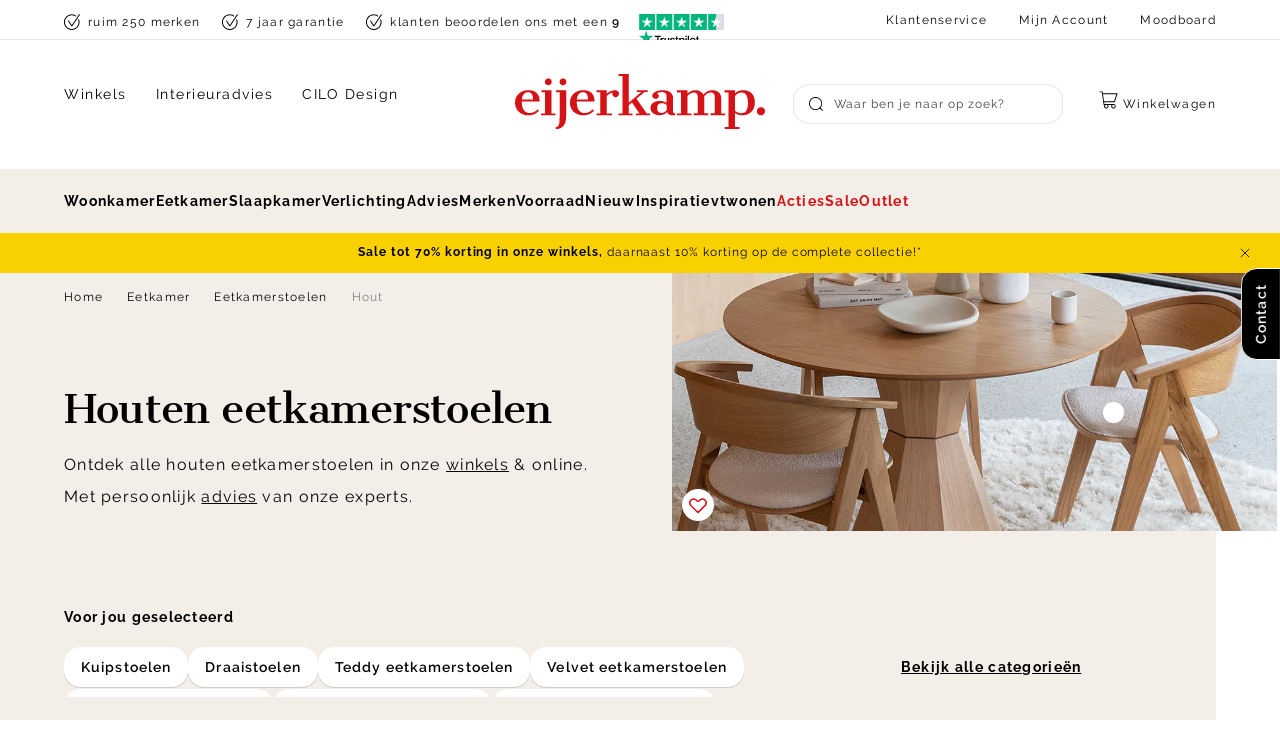

--- FILE ---
content_type: text/html; charset=utf-8
request_url: https://www.eijerkamp.nl/eetkamer/eetkamerstoelen/hout/
body_size: 67732
content:
<!doctype html>
<html data-n-head-ssr lang="nl" data-n-head="%7B%22lang%22:%7B%22ssr%22:%22nl%22%7D%7D">
  <head >
    <meta data-n-head="ssr" charset="utf-8"><meta data-n-head="ssr" name="viewport" content="width=device-width, initial-scale=1"><meta data-n-head="ssr" name="msapplication-TileColor" content="#ffffff"><meta data-n-head="ssr" name="theme-color" content="#ffffff"><meta data-n-head="ssr" data-hid="description" name="description" content="Houten eetkamerstoelen kopen bij Eijerkamp ✔ Veel stoelen snel leverbaar ✔ laagste prijsgarantie en ruime keuze ✔ Shop online of kom naar onze winkels!"><meta data-n-head="ssr" data-hid="robots" name="robots" content="index,follow"><title>Houten eetkamerstoelen | Ruime keuze &amp; veel snel leverbaar</title><link data-n-head="ssr" rel="apple-touch-icon" sizes="180x180" href="/apple-touch-icon.png"><link data-n-head="ssr" rel="icon" type="image/png" sizes="32x32" href="/favicon-32x32.png"><link data-n-head="ssr" rel="icon" type="image/png" sizes="16x16" href="/favicon-16x16.png"><link data-n-head="ssr" rel="manifest" href="/site.webmanifest"><link data-n-head="ssr" rel="mask-icon" type="image/x-icon" href="/safari-pinned-tab.svg" color="#d51317"><link data-n-head="ssr" rel="preconnect" href="https://eij.xcdn.nl/"><link data-n-head="ssr" rel="canonical" href="https://www.eijerkamp.nl/eetkamer/eetkamerstoelen/hout/"><script data-n-head="ssr" src="https://connect.getflowbox.com/flowbox.js" async defer></script><script data-n-head="ssr" data-hid="gtm-script">if(!window._gtm_init){window._gtm_init=1;(function(w,n,d,m,e,p){w[d]=(w[d]==1||n[d]=='yes'||n[d]==1||n[m]==1||(w[e]&&w[e][p]&&w[e][p]()))?1:0})(window,navigator,'doNotTrack','msDoNotTrack','external','msTrackingProtectionEnabled');(function(w,d,s,l,x,y){w[x]={};w._gtm_inject=function(i){if(w.doNotTrack||w[x][i])return;w[x][i]=1;w[l]=w[l]||[];w[l].push({'gtm.start':new Date().getTime(),event:'gtm.js'});var f=d.getElementsByTagName(s)[0],j=d.createElement(s);j.async=true;j.src='https://sst.eijerkamp.nl/gtm.js?id='+i;f.parentNode.insertBefore(j,f);}})(window,document,'script','dataLayer','_gtm_ids','_gtm_inject')}</script><script data-n-head="ssr" type="application/ld+json">{"@context":"https://schema.org","@type":"Organization","address":{"@type":"PostalAddress","addressLocality":"Zutphen, Nederland","postalCode":"7202 BP","streetAddress":"Gerritsenweg 11"},"url":"https://www.eijerkamp.nl/","name":"Eijerkamp","logo":"https://www.eijerkamp.nl/images/eijerkamp.svg","contactPoint":[{"@type":"ContactPoint","telephone":"+31575583600","contactType":"customer service"}],"aggregateRating":{"@type":"AggregateRating","ratingValue":4.5,"reviewCount":13751},"sameAs":["https://www.instagram.com/eijerkamp/","https://nl.pinterest.com/eijerkamp/","https://twitter.com/eijerkamp","https://www.facebook.com/eijerkamp"]}</script><script data-n-head="ssr" type="application/ld+json">{"@context":"https://schema.org","@type":"BreadcrumbList","itemListElement":[{"@type":"ListItem","position":1,"name":"Home","item":"https://www.eijerkamp.nl/"},{"@type":"ListItem","position":2,"name":"Eetkamer","item":"https://www.eijerkamp.nl/eetkamer/"},{"@type":"ListItem","position":3,"name":"Eetkamerstoelen","item":"https://www.eijerkamp.nl/eetkamer/eetkamerstoelen/"}]}</script><link rel="preload" href="/_nuxt/247316b.js" as="script"><link rel="preload" href="/_nuxt/4e021d0.js" as="script"><link rel="preload" href="/_nuxt/b1247a9.js" as="script"><link rel="preload" href="/_nuxt/d79e068.js" as="script"><link rel="preload" href="/_nuxt/4322d24.js" as="script"><link rel="preload" href="/_nuxt/ac986ad.js" as="script"><link rel="preload" href="/_nuxt/b7385d6.js" as="script"><style data-vue-ssr-id="3cd6d93a:0 2901aeae:0 3a330d9a:0 72f9600a:0 28af1cc0:0 e39bb8f6:0 ce031a8a:0 7ca557cb:0 044310f9:0 1f88c021:0 57b2d3f6:0 3c90c4e8:0 1e0ebc84:0 f6b1c444:0 ba01337a:0 c9890a10:0 61ca9685:0 682fadbd:0 9dcddf60:0 42fbf89e:0 5e635951:0 49686048:0 7e96b7d8:0 68f5e9a5:0 440e5665:0 f0e76182:0 ad4c0bce:0 3068f0b2:0 3bb7800e:0 40117039:0 16db95f9:0 f59b62b2:0 d55ddb0c:0">:root{--color-brand-1:#d51317;--color-brand-cta:#08b826;--color-brand-black:#000;--color-brand-white:#fff;--color-gray-400:#404040;--color-gray-300:grey;--color-gray-200:#bfbfbf;--color-gray-100:#d9d9d9;--color-gray-50:#e6e6e6;--color-gray-25:#f6f6f6;--color-gold-200:#d9c9ad;--color-gold-100:#e3d7c1;--color-gold-50:#ede4d5;--color-gold-25:#f3efe8;--color-amethyst-300:#666370;--color-amethyst-200:#8c8a94;--color-amethyst-100:#b2b1b7;--color-amethyst-50:#e8e8ea;--color-amethyst-25:#f0eff1;--color-green-200:#2b9720;--color-green-100:#60b158;--color-green-50:#cae5c7;--color-orange-200:#fbb13c;--color-orange-100:#fcc46d;--color-orange-50:#feebce;--color-red-200:#df2727;--color-red-100:#ef9393;--color-red-50:#f7c9c9;--color-yellow-200:#ffe381;--color-yellow-100:#ffeaa0;--color-yellow-50:#fff8df;--color-default:var(--color-brand-black);--color-default-dark:var(--color-amethyst-400);--color-default-mid:var(--color-amethyst-100);--color-default-light:var(--color-brand-white);--color-shopflow:var(--color-brand-cta);--color-success:#13d649;--color-free:#00b326;--color-background-1:var(--color-gold-25);--color-background-2:var(--color-default-light);--color-border-1:var(--color-amethyst-50);--color-input-border-1:var(--color-amethyst-100);--color-placeholder:var(--color-amethyst-200);--color-button-1:var(--color-default-light);--color-button-2:var(--color-brand-black);--color-button-3:var(--color-shopflow);--color-button-4:var(--color-gold-25);--color-button-text-1:var(--color-default-light);--color-disabled-1:var(--color-gold-25);--color-font-1:var(--color-default);--color-heading-1:var(--color-default);--color-link-1:var(--color-default);--color-invalid:var(--color-brand-1);--color-valid:var(--color-success);--color-input-active:var(--color-brand-black);--color-background-button-tertiary:var(--color-amethyst-25)}:root{--max-width:90vw;--max-width-plus:76vw;--max-width-plus-content:60vw;--button-height:4rem;--input-height:4rem;--default-spacing:3.2rem;--z-index-modal:90;--z-index-panel:50;--z-index-backdrop:49;--z-index-header:20;--z-index-footer:10;--z-index-main:auto;--max-width-pdp:144rem}@font-face{font-display:swap;font-family:Spectral;font-style:italic;font-weight:400;src:url(/fonts/spectral-400-italic.woff2) format("woff2")}@font-face{font-display:swap;font-family:Cantata One;font-style:normal;font-weight:400;src:url(/fonts/cantata-one-400.woff2) format("woff2")}@font-face{font-display:swap;font-family:Raleway;font-style:normal;font-weight:400;src:url(/fonts/raleway-400.woff2) format("woff2")}@font-face{font-display:swap;font-family:Raleway;font-style:normal;font-weight:600;src:url(/fonts/raleway-600.woff2) format("woff2")}@font-face{font-display:swap;font-family:Raleway;font-style:normal;font-weight:700;src:url(/fonts/raleway-700.woff2) format("woff2")}@font-face{font-display:swap;font-family:Rollerscript Smooth;font-style:normal;font-weight:400;src:url(/fonts/rollerscript_smooth-400.woff2) format("woff2")}.font-italic{font-family:Spectral,serif;font-style:italic}*,:after,:before{box-sizing:border-box;margin:0}html{-moz-osx-font-smoothing:grayscale;-webkit-font-smoothing:antialiased;background:var(--color-background-default);color:var(--color-default);font-family:Raleway,sans-serif;font-size:62.5%;font-weight:400;height:100%;letter-spacing:.05em;line-height:2;text-rendering:auto;-webkit-text-size-adjust:100%;text-size-adjust:100%;overflow-x:hidden;width:100%}body{display:flex;flex-direction:column;font-size:1.6rem;letter-spacing:.08em;margin:0;min-height:100%;min-width:32rem;padding:0;position:relative;width:100vw}address,p{margin:0 0 var(--default-spacing) 0}.link,a,button{background:#0000;border:0;color:inherit;cursor:pointer;font:inherit;letter-spacing:inherit;padding:0;text-align:inherit;-webkit-text-decoration:underline;text-decoration:underline}.link:focus,.link:hover,a:focus,a:focus .link,a:hover,a:hover .link,button:focus,button:focus .link,button:hover,button:hover .link{-webkit-text-decoration:none;text-decoration:none}b,strong{color:var(--color-default-darkest);font-weight:600}img{display:block;height:auto;width:auto}blockquote,cite,q{quotes:"“" "”" "‘" "’"}blockquote:before,cite:before,q:before{content:open-quote}blockquote:after,cite:after,q:after{content:close-quote}small{font-size:70%}address{font-style:normal}figure{margin:0 0 3rem}pre{max-width:100%;overflow:scroll}hr{background:var(--color-brand-black);border:0;height:1px;margin:3rem 0}ins{color:var(--color-default-darkest);font-weight:600}del,ins{-webkit-text-decoration:none;text-decoration:none}del{color:var(--color-brand-1);position:relative}del:after{background:currentcolor;content:"";height:.1rem;inset:0 -.2rem 0 -.2rem;margin:auto;position:absolute}iframe{border:0;margin:0 0 var(--default-spacing) 0;overflow:auto hidden;width:100%}.content{font-size:1.3rem;line-height:2.07}.content--small{font-size:1.2rem;line-height:1.58}.content--large{font-size:1.5rem;line-height:2}.heading,h1,h2,h3,h4,h5,h6{display:block;font-family:Cantata One,serif;font-weight:400;letter-spacing:-.03em;line-height:1.1;margin-bottom:1.6rem;-webkit-text-decoration:none;text-decoration:none;text-wrap:balance}.heading--xl,.heading-2xl{font-size:7.2rem;margin-bottom:3.2rem}.heading--xl.heading--sans,.heading-2xl.heading--sans{font-size:6.4rem}@media(min-width:64em){.heading--xl.heading--sans:not(.heading--mobile),.heading-2xl.heading--sans:not(.heading--mobile){font-size:7.5rem}}.heading--1,.heading-xl,h1{font-size:5.6rem}.heading--1.heading--sans,.heading-xl.heading--sans,h1.heading--sans{font-size:4rem}@media(min-width:64em){.heading--1.heading--sans:not(.heading--mobile),.heading-xl.heading--sans:not(.heading--mobile),h1.heading--sans:not(.heading--mobile){font-size:5.6rem}}.heading--2,.heading-lg,h2{font-size:4rem}.heading--2.heading--sans,.heading-lg.heading--sans,h2.heading--sans{font-size:3.2rem}@media(min-width:64em){.heading--2.heading--sans:not(.heading--mobile),.heading-lg.heading--sans:not(.heading--mobile),h2.heading--sans:not(.heading--mobile){font-size:4rem}}.heading--3,.heading-md,h3{font-size:3.2rem}.heading--3.heading--sans,.heading-md.heading--sans,h3.heading--sans{font-size:2.4rem}@media(min-width:64em){.heading--3.heading--sans:not(.heading--mobile),.heading-md.heading--sans:not(.heading--mobile),h3.heading--sans:not(.heading--mobile){font-size:3.2rem}}.heading--4,.heading-s,h4{font-size:2.4rem}.heading--5,.heading-xs,h5{font-size:2rem}.heading--sans{font-family:Raleway,sans-serif;letter-spacing:.08em;line-height:2}.heading--sans.heading--5{font-size:1.6rem;font-weight:700}.container-pdp .content-type .bzfy-feed-banner__tagline,.container-pdp .content-type .heading,.container-pdp .content-type .heading--1,.container-pdp .content-type .heading--2,.container-pdp .content-type .heading--3,.container-pdp .content-type .heading--4,.container-pdp .content-type .heading--5,.container-pdp .content-type h1,.container-pdp .content-type h2,.container-pdp .content-type h3,.container-pdp .content-type h4,.container-pdp .content-type h5,.container-pdp .content-types .bzfy-feed-banner__tagline,.container-pdp .content-types .heading,.container-pdp .content-types .heading--1,.container-pdp .content-types .heading--2,.container-pdp .content-types .heading--3,.container-pdp .content-types .heading--4,.container-pdp .content-types .heading--5,.container-pdp .content-types h1,.container-pdp .content-types h2,.container-pdp .content-types h3,.container-pdp .content-types h4,.container-pdp .content-types h5,.home__content-types .content-type .bzfy-feed-banner__tagline,.home__content-types .content-type .heading,.home__content-types .content-type .heading--1,.home__content-types .content-type .heading--2,.home__content-types .content-type .heading--3,.home__content-types .content-type .heading--4,.home__content-types .content-type .heading--5,.home__content-types .content-type h1,.home__content-types .content-type h2,.home__content-types .content-type h3,.home__content-types .content-type h4,.home__content-types .content-type h5,.home__content-types .content-types .bzfy-feed-banner__tagline,.home__content-types .content-types .heading,.home__content-types .content-types .heading--1,.home__content-types .content-types .heading--2,.home__content-types .content-types .heading--3,.home__content-types .content-types .heading--4,.home__content-types .content-types .heading--5,.home__content-types .content-types h1,.home__content-types .content-types h2,.home__content-types .content-types h3,.home__content-types .content-types h4,.home__content-types .content-types h5,.page-full-width__content-types .content-type .bzfy-feed-banner__tagline,.page-full-width__content-types .content-type .heading,.page-full-width__content-types .content-type .heading--1,.page-full-width__content-types .content-type .heading--2,.page-full-width__content-types .content-type .heading--3,.page-full-width__content-types .content-type .heading--4,.page-full-width__content-types .content-type .heading--5,.page-full-width__content-types .content-type h1,.page-full-width__content-types .content-type h2,.page-full-width__content-types .content-type h3,.page-full-width__content-types .content-type h4,.page-full-width__content-types .content-type h5,.page-full-width__content-types .content-types .bzfy-feed-banner__tagline,.page-full-width__content-types .content-types .heading,.page-full-width__content-types .content-types .heading--1,.page-full-width__content-types .content-types .heading--2,.page-full-width__content-types .content-types .heading--3,.page-full-width__content-types .content-types .heading--4,.page-full-width__content-types .content-types .heading--5,.page-full-width__content-types .content-types h1,.page-full-width__content-types .content-types h2,.page-full-width__content-types .content-types h3,.page-full-width__content-types .content-types h4,.page-full-width__content-types .content-types h5,.plp__content-types .content-type .bzfy-feed-banner__tagline,.plp__content-types .content-type .heading,.plp__content-types .content-type .heading--1,.plp__content-types .content-type .heading--2,.plp__content-types .content-type .heading--3,.plp__content-types .content-type .heading--4,.plp__content-types .content-type .heading--5,.plp__content-types .content-type h1,.plp__content-types .content-type h2,.plp__content-types .content-type h3,.plp__content-types .content-type h4,.plp__content-types .content-type h5,.plp__content-types .content-types .bzfy-feed-banner__tagline,.plp__content-types .content-types .heading,.plp__content-types .content-types .heading--1,.plp__content-types .content-types .heading--2,.plp__content-types .content-types .heading--3,.plp__content-types .content-types .heading--4,.plp__content-types .content-types .heading--5,.plp__content-types .content-types h1,.plp__content-types .content-types h2,.plp__content-types .content-types h3,.plp__content-types .content-types h4,.plp__content-types .content-types h5{display:flex;flex-direction:column;gap:.1rem;letter-spacing:-.02em;line-height:1.2;margin-bottom:2.4rem}.container-pdp .content-type .bzfy-feed-banner__tagline .heading-rule,.container-pdp .content-type .heading .heading-rule,.container-pdp .content-type .heading--1 .heading-rule,.container-pdp .content-type .heading--2 .heading-rule,.container-pdp .content-type .heading--3 .heading-rule,.container-pdp .content-type .heading--4 .heading-rule,.container-pdp .content-type .heading--5 .heading-rule,.container-pdp .content-type h1 .heading-rule,.container-pdp .content-type h2 .heading-rule,.container-pdp .content-type h3 .heading-rule,.container-pdp .content-type h4 .heading-rule,.container-pdp .content-type h5 .heading-rule,.container-pdp .content-types .bzfy-feed-banner__tagline .heading-rule,.container-pdp .content-types .heading .heading-rule,.container-pdp .content-types .heading--1 .heading-rule,.container-pdp .content-types .heading--2 .heading-rule,.container-pdp .content-types .heading--3 .heading-rule,.container-pdp .content-types .heading--4 .heading-rule,.container-pdp .content-types .heading--5 .heading-rule,.container-pdp .content-types h1 .heading-rule,.container-pdp .content-types h2 .heading-rule,.container-pdp .content-types h3 .heading-rule,.container-pdp .content-types h4 .heading-rule,.container-pdp .content-types h5 .heading-rule,.home__content-types .content-type .bzfy-feed-banner__tagline .heading-rule,.home__content-types .content-type .heading .heading-rule,.home__content-types .content-type .heading--1 .heading-rule,.home__content-types .content-type .heading--2 .heading-rule,.home__content-types .content-type .heading--3 .heading-rule,.home__content-types .content-type .heading--4 .heading-rule,.home__content-types .content-type .heading--5 .heading-rule,.home__content-types .content-type h1 .heading-rule,.home__content-types .content-type h2 .heading-rule,.home__content-types .content-type h3 .heading-rule,.home__content-types .content-type h4 .heading-rule,.home__content-types .content-type h5 .heading-rule,.home__content-types .content-types .bzfy-feed-banner__tagline .heading-rule,.home__content-types .content-types .heading .heading-rule,.home__content-types .content-types .heading--1 .heading-rule,.home__content-types .content-types .heading--2 .heading-rule,.home__content-types .content-types .heading--3 .heading-rule,.home__content-types .content-types .heading--4 .heading-rule,.home__content-types .content-types .heading--5 .heading-rule,.home__content-types .content-types h1 .heading-rule,.home__content-types .content-types h2 .heading-rule,.home__content-types .content-types h3 .heading-rule,.home__content-types .content-types h4 .heading-rule,.home__content-types .content-types h5 .heading-rule,.page-full-width__content-types .content-type .bzfy-feed-banner__tagline .heading-rule,.page-full-width__content-types .content-type .heading .heading-rule,.page-full-width__content-types .content-type .heading--1 .heading-rule,.page-full-width__content-types .content-type .heading--2 .heading-rule,.page-full-width__content-types .content-type .heading--3 .heading-rule,.page-full-width__content-types .content-type .heading--4 .heading-rule,.page-full-width__content-types .content-type .heading--5 .heading-rule,.page-full-width__content-types .content-type h1 .heading-rule,.page-full-width__content-types .content-type h2 .heading-rule,.page-full-width__content-types .content-type h3 .heading-rule,.page-full-width__content-types .content-type h4 .heading-rule,.page-full-width__content-types .content-type h5 .heading-rule,.page-full-width__content-types .content-types .bzfy-feed-banner__tagline .heading-rule,.page-full-width__content-types .content-types .heading .heading-rule,.page-full-width__content-types .content-types .heading--1 .heading-rule,.page-full-width__content-types .content-types .heading--2 .heading-rule,.page-full-width__content-types .content-types .heading--3 .heading-rule,.page-full-width__content-types .content-types .heading--4 .heading-rule,.page-full-width__content-types .content-types .heading--5 .heading-rule,.page-full-width__content-types .content-types h1 .heading-rule,.page-full-width__content-types .content-types h2 .heading-rule,.page-full-width__content-types .content-types h3 .heading-rule,.page-full-width__content-types .content-types h4 .heading-rule,.page-full-width__content-types .content-types h5 .heading-rule,.plp__content-types .content-type .bzfy-feed-banner__tagline .heading-rule,.plp__content-types .content-type .heading .heading-rule,.plp__content-types .content-type .heading--1 .heading-rule,.plp__content-types .content-type .heading--2 .heading-rule,.plp__content-types .content-type .heading--3 .heading-rule,.plp__content-types .content-type .heading--4 .heading-rule,.plp__content-types .content-type .heading--5 .heading-rule,.plp__content-types .content-type h1 .heading-rule,.plp__content-types .content-type h2 .heading-rule,.plp__content-types .content-type h3 .heading-rule,.plp__content-types .content-type h4 .heading-rule,.plp__content-types .content-type h5 .heading-rule,.plp__content-types .content-types .bzfy-feed-banner__tagline .heading-rule,.plp__content-types .content-types .heading .heading-rule,.plp__content-types .content-types .heading--1 .heading-rule,.plp__content-types .content-types .heading--2 .heading-rule,.plp__content-types .content-types .heading--3 .heading-rule,.plp__content-types .content-types .heading--4 .heading-rule,.plp__content-types .content-types .heading--5 .heading-rule,.plp__content-types .content-types h1 .heading-rule,.plp__content-types .content-types h2 .heading-rule,.plp__content-types .content-types h3 .heading-rule,.plp__content-types .content-types h4 .heading-rule,.plp__content-types .content-types h5 .heading-rule{font-size:3.2rem}@media(min-width:80em){.container-pdp .content-type .bzfy-feed-banner__tagline .heading-rule,.container-pdp .content-type .heading .heading-rule,.container-pdp .content-type .heading--1 .heading-rule,.container-pdp .content-type .heading--2 .heading-rule,.container-pdp .content-type .heading--3 .heading-rule,.container-pdp .content-type .heading--4 .heading-rule,.container-pdp .content-type .heading--5 .heading-rule,.container-pdp .content-type h1 .heading-rule,.container-pdp .content-type h2 .heading-rule,.container-pdp .content-type h3 .heading-rule,.container-pdp .content-type h4 .heading-rule,.container-pdp .content-type h5 .heading-rule,.container-pdp .content-types .bzfy-feed-banner__tagline .heading-rule,.container-pdp .content-types .heading .heading-rule,.container-pdp .content-types .heading--1 .heading-rule,.container-pdp .content-types .heading--2 .heading-rule,.container-pdp .content-types .heading--3 .heading-rule,.container-pdp .content-types .heading--4 .heading-rule,.container-pdp .content-types .heading--5 .heading-rule,.container-pdp .content-types h1 .heading-rule,.container-pdp .content-types h2 .heading-rule,.container-pdp .content-types h3 .heading-rule,.container-pdp .content-types h4 .heading-rule,.container-pdp .content-types h5 .heading-rule,.home__content-types .content-type .bzfy-feed-banner__tagline .heading-rule,.home__content-types .content-type .heading .heading-rule,.home__content-types .content-type .heading--1 .heading-rule,.home__content-types .content-type .heading--2 .heading-rule,.home__content-types .content-type .heading--3 .heading-rule,.home__content-types .content-type .heading--4 .heading-rule,.home__content-types .content-type .heading--5 .heading-rule,.home__content-types .content-type h1 .heading-rule,.home__content-types .content-type h2 .heading-rule,.home__content-types .content-type h3 .heading-rule,.home__content-types .content-type h4 .heading-rule,.home__content-types .content-type h5 .heading-rule,.home__content-types .content-types .bzfy-feed-banner__tagline .heading-rule,.home__content-types .content-types .heading .heading-rule,.home__content-types .content-types .heading--1 .heading-rule,.home__content-types .content-types .heading--2 .heading-rule,.home__content-types .content-types .heading--3 .heading-rule,.home__content-types .content-types .heading--4 .heading-rule,.home__content-types .content-types .heading--5 .heading-rule,.home__content-types .content-types h1 .heading-rule,.home__content-types .content-types h2 .heading-rule,.home__content-types .content-types h3 .heading-rule,.home__content-types .content-types h4 .heading-rule,.home__content-types .content-types h5 .heading-rule,.page-full-width__content-types .content-type .bzfy-feed-banner__tagline .heading-rule,.page-full-width__content-types .content-type .heading .heading-rule,.page-full-width__content-types .content-type .heading--1 .heading-rule,.page-full-width__content-types .content-type .heading--2 .heading-rule,.page-full-width__content-types .content-type .heading--3 .heading-rule,.page-full-width__content-types .content-type .heading--4 .heading-rule,.page-full-width__content-types .content-type .heading--5 .heading-rule,.page-full-width__content-types .content-type h1 .heading-rule,.page-full-width__content-types .content-type h2 .heading-rule,.page-full-width__content-types .content-type h3 .heading-rule,.page-full-width__content-types .content-type h4 .heading-rule,.page-full-width__content-types .content-type h5 .heading-rule,.page-full-width__content-types .content-types .bzfy-feed-banner__tagline .heading-rule,.page-full-width__content-types .content-types .heading .heading-rule,.page-full-width__content-types .content-types .heading--1 .heading-rule,.page-full-width__content-types .content-types .heading--2 .heading-rule,.page-full-width__content-types .content-types .heading--3 .heading-rule,.page-full-width__content-types .content-types .heading--4 .heading-rule,.page-full-width__content-types .content-types .heading--5 .heading-rule,.page-full-width__content-types .content-types h1 .heading-rule,.page-full-width__content-types .content-types h2 .heading-rule,.page-full-width__content-types .content-types h3 .heading-rule,.page-full-width__content-types .content-types h4 .heading-rule,.page-full-width__content-types .content-types h5 .heading-rule,.plp__content-types .content-type .bzfy-feed-banner__tagline .heading-rule,.plp__content-types .content-type .heading .heading-rule,.plp__content-types .content-type .heading--1 .heading-rule,.plp__content-types .content-type .heading--2 .heading-rule,.plp__content-types .content-type .heading--3 .heading-rule,.plp__content-types .content-type .heading--4 .heading-rule,.plp__content-types .content-type .heading--5 .heading-rule,.plp__content-types .content-type h1 .heading-rule,.plp__content-types .content-type h2 .heading-rule,.plp__content-types .content-type h3 .heading-rule,.plp__content-types .content-type h4 .heading-rule,.plp__content-types .content-type h5 .heading-rule,.plp__content-types .content-types .bzfy-feed-banner__tagline .heading-rule,.plp__content-types .content-types .heading .heading-rule,.plp__content-types .content-types .heading--1 .heading-rule,.plp__content-types .content-types .heading--2 .heading-rule,.plp__content-types .content-types .heading--3 .heading-rule,.plp__content-types .content-types .heading--4 .heading-rule,.plp__content-types .content-types .heading--5 .heading-rule,.plp__content-types .content-types h1 .heading-rule,.plp__content-types .content-types h2 .heading-rule,.plp__content-types .content-types h3 .heading-rule,.plp__content-types .content-types h4 .heading-rule,.plp__content-types .content-types h5 .heading-rule{font-size:4rem}}.container-pdp .content-type .bzfy-feed-banner__tagline,.container-pdp .content-types .bzfy-feed-banner__tagline,.home__content-types .content-type .bzfy-feed-banner__tagline,.home__content-types .content-types .bzfy-feed-banner__tagline,.page-full-width__content-types .content-type .bzfy-feed-banner__tagline,.page-full-width__content-types .content-types .bzfy-feed-banner__tagline,.plp__content-types .content-type .bzfy-feed-banner__tagline,.plp__content-types .content-types .bzfy-feed-banner__tagline{font-family:Cantata One,serif;font-size:3.2rem!important;font-weight:400!important}.container-pdp .content-type .heading--sans.heading--5,.container-pdp .content-type .heading--sans.heading--5 .heading-rule,.container-pdp .content-types .heading--sans.heading--5,.container-pdp .content-types .heading--sans.heading--5 .heading-rule,.home__content-types .content-type .heading--sans.heading--5,.home__content-types .content-type .heading--sans.heading--5 .heading-rule,.home__content-types .content-types .heading--sans.heading--5,.home__content-types .content-types .heading--sans.heading--5 .heading-rule,.page-full-width__content-types .content-type .heading--sans.heading--5,.page-full-width__content-types .content-type .heading--sans.heading--5 .heading-rule,.page-full-width__content-types .content-types .heading--sans.heading--5,.page-full-width__content-types .content-types .heading--sans.heading--5 .heading-rule,.plp__content-types .content-type .heading--sans.heading--5,.plp__content-types .content-type .heading--sans.heading--5 .heading-rule,.plp__content-types .content-types .heading--sans.heading--5,.plp__content-types .content-types .heading--sans.heading--5 .heading-rule{font-size:1.6rem;font-weight:700;letter-spacing:.08em}.container-pdp .content-type .heading--sans.heading--5 .heading-rule,.container-pdp .content-types .heading--sans.heading--5 .heading-rule,.home__content-types .content-type .heading--sans.heading--5 .heading-rule,.home__content-types .content-types .heading--sans.heading--5 .heading-rule,.page-full-width__content-types .content-type .heading--sans.heading--5 .heading-rule,.page-full-width__content-types .content-types .heading--sans.heading--5 .heading-rule,.plp__content-types .content-type .heading--sans.heading--5 .heading-rule,.plp__content-types .content-types .heading--sans.heading--5 .heading-rule{font-size:2rem}@media(min-width:48em){.container-pdp .content-type .heading--special,.container-pdp .content-types .heading--special,.home__content-types .content-type .heading--special,.home__content-types .content-types .heading--special,.page-full-width__content-types .content-type .heading--special,.page-full-width__content-types .content-types .heading--special,.plp__content-types .content-type .heading--special,.plp__content-types .content-types .heading--special{display:block}}.container-pdp .content-type .heading--special .heading-rule,.container-pdp .content-types .heading--special .heading-rule,.home__content-types .content-type .heading--special .heading-rule,.home__content-types .content-types .heading--special .heading-rule,.page-full-width__content-types .content-type .heading--special .heading-rule,.page-full-width__content-types .content-types .heading--special .heading-rule,.plp__content-types .content-type .heading--special .heading-rule,.plp__content-types .content-types .heading--special .heading-rule{font-size:2.8rem}.container-pdp .content-type .heading--special:not(.heading-rule--serif),.container-pdp .content-types .heading--special:not(.heading-rule--serif),.home__content-types .content-type .heading--special:not(.heading-rule--serif),.home__content-types .content-types .heading--special:not(.heading-rule--serif),.page-full-width__content-types .content-type .heading--special:not(.heading-rule--serif),.page-full-width__content-types .content-types .heading--special:not(.heading-rule--serif),.plp__content-types .content-type .heading--special:not(.heading-rule--serif),.plp__content-types .content-types .heading--special:not(.heading-rule--serif){font-size:2.4rem}.heading-rule--serif{font-family:Spectral,serif;font-style:italic;font-weight:400;letter-spacing:-.02em;line-height:1;text-transform:none}.reset-headings h2,.reset-headings h3,.reset-headings h4,.reset-headings h5,.reset-headings h6{font-size:2.4rem;margin-bottom:1.6rem}ol,ul{list-style:none;margin:0;padding:0}ol:not([class]),ul:not([class]){margin-bottom:var(--default-spacing)}ol:not([class])>:not([class]),ul:not([class])>:not([class]){padding-left:2rem;position:relative}ol:not([class])>:not([class]):before,ul:not([class])>:not([class]):before{color:var(--color-brand-black);content:"";display:block;font-weight:700;left:0;position:absolute;top:1.2rem}ol:not([class])>:not([class]):before{content:counter(ol);top:auto}ol:not([class]){counter-reset:ol}ol:not([class])>:not([class]){counter-increment:ol}ul:not([class])>:not([class]):before{background:currentcolor;border:.1rem solid;border-radius:50%;content:"";flex:0 0 .7rem;height:.7rem;width:.7rem}dt{color:var(--color-default-dark);font-weight:600}dd{color:var(--color-default-darkest);margin-left:0}.list-inline,.list-justified{display:flex;flex-wrap:wrap}.list-justified{align-items:center;justify-content:space-between}table{border-collapse:collapse;border-spacing:0;font:inherit;margin:0 0 2rem;width:100%}table table{margin-bottom:0}td,th{padding:0;vertical-align:top}th{text-align:inherit}.table-justified td:last-child,.table-justified th:last-child{text-align:right}.table-scrollable{-webkit-overflow-scrolling:touch;overflow-x:scroll;position:relative;white-space:nowrap}svg{fill:currentcolor}.icon{display:inline-block;height:1.5rem;vertical-align:middle;width:1.5rem}.icon-arrow--bottom,.icon-arrow--down{transform:rotate(90deg)}.icon-arrow--top,.icon-arrow--up{transform:rotate(-90deg)}.icon-arrow--left{transform:rotate(-180deg)}.icon-ideal{fill:var(--color-default-darkest)}.button{--icon-height:0.8rem;--icon-width:0.8rem;align-items:center;background:var(--color-brand-white);border:1px solid var(--color-brand-white);border-radius:1.6rem;bottom:0;box-shadow:0 1px 0 0 #00000026;color:var(--color-button-2);cursor:pointer;display:inline-flex;flex-direction:row;font-family:Raleway,sans-serif;font-size:1.4rem;font-weight:600;height:4rem;justify-content:flex-start;letter-spacing:.08em;line-height:normal;margin-bottom:.2rem;outline:none;padding:0 1.6rem;position:relative;-webkit-text-decoration:none;text-decoration:none;transition:bottom .1s cubic-bezier(.12,0,.39,0);white-space:nowrap;z-index:1}.button:disabled{cursor:not-allowed;opacity:.3}.button.is-disabled{display:none}.button:not(:disabled):active,.button:not(:disabled):focus,.button:not(:disabled):hover{bottom:-.2rem;-webkit-text-decoration:none;text-decoration:none}.button span{display:block;flex-direction:column;margin-right:calc(var(--default-spacing)/2);position:relative;z-index:2}.button span:first-letter{text-transform:uppercase}.button span small{font-size:1.2rem;font-weight:400}.button span:only-child{flex:1 0 auto;margin:0}.button .icon{flex:0 0 auto;height:var(--icon-height);margin:auto;width:var(--icon-width)}.button .icon--left{margin:0 1.6rem 0 0}.button .icon--right{margin:0 0 0 auto}.button:before{background:var(--color-default-light) radial-gradient(circle,#0000 1%,var(--color-default-light) 1%) center/15000%;border-radius:1.6rem;content:"";display:block;height:100%;left:0;opacity:0;position:absolute;top:0;transition:opacity 0s linear 0s,background 0s linear 0s;width:100%;z-index:-1}.button:hover:before{opacity:1;transition:background .8s,opacity 0s linear .1s}.button:hover:after{z-index:-2}.button:active:before{background-color:var(--color-gold-25);background-size:100%;-webkit-text-decoration:none;text-decoration:none;transition:background 0s}.button--full{width:100%}.button--center{justify-content:center;text-align:center}.button--center .icon{margin:0;position:absolute}.button--center .icon--left{left:1.5rem}.button--center .icon--right{right:1.5rem}.button--small{padding:.5rem 1.5rem}.button--ghost{border-color:var(--color-brand-black)}.button--cta{background:var(--color-button-2);border-color:var(--color-button-2);color:var(--color-button-text-1)}.button--cta:before{background:var(--color-button-2) radial-gradient(circle,#0000 1%,var(--color-button-2) 1%) center/15000%;border-radius:1.6rem;content:"";display:block;height:100%;left:0;opacity:0;position:absolute;top:0;transition:opacity 0s linear 0s,background 0s linear 0s;width:100%;z-index:-1}.button--cta:hover:before{opacity:1;transition:background .8s,opacity 0s linear .1s}.button--cta:hover:after{z-index:-2}.button--cta:active:before{background-color:#3c3c3c;background-size:100%;-webkit-text-decoration:none;text-decoration:none;transition:background 0s}.button--cta .icon{fill:var(--color-brand-white)}.button--mid,.button--tag,.button--tertiar{background:var(--color-button-4);border-color:var(--color-button-4);color:var(--color-default)}.button--mid:before,.button--tag:before,.button--tertiar:before{background:var(--color-gold-25) radial-gradient(circle,#0000 1%,var(--color-gold-25) 1%) center/15000%;border-radius:1.6rem;content:"";display:block;height:100%;left:0;opacity:0;position:absolute;top:0;transition:opacity 0s linear 0s,background 0s linear 0s;width:100%;z-index:-1}.button--mid:hover:before,.button--tag:hover:before,.button--tertiar:hover:before{opacity:1;transition:background .8s,opacity 0s linear .1s}.button--mid:hover:after,.button--tag:hover:after,.button--tertiar:hover:after{z-index:-2}.button--mid:active:before,.button--tag:active:before,.button--tertiar:active:before{background-color:var(--color-default-light);background-size:100%;-webkit-text-decoration:none;text-decoration:none;transition:background 0s}.button--shop-flow{background:var(--color-button-3);border-color:var(--color-button-3);color:var(--color-button-text-1)}.button--shop-flow:before{background:var(--color-button-3) radial-gradient(circle,#0000 1%,var(--color-button-3) 1%) center/15000%;border-radius:1.6rem;content:"";display:block;height:100%;left:0;opacity:0;position:absolute;top:0;transition:opacity 0s linear 0s,background 0s linear 0s;width:100%;z-index:-1}.button--shop-flow:hover:before{opacity:1;transition:background .8s,opacity 0s linear .1s}.button--shop-flow:hover:after{z-index:-2}.button--shop-flow:active:before{background-color:#ffffff40;background-size:100%;-webkit-text-decoration:none;text-decoration:none;transition:background 0s}.button--white{background:var(--color-default-light);border-color:var(--color-default-light);color:var(--color-default)}.button--white:before{background:var(--color-default-light) radial-gradient(circle,#0000 1%,var(--color-default-light) 1%) center/15000%;border-radius:1.6rem;content:"";display:block;height:100%;left:0;opacity:0;position:absolute;top:0;transition:opacity 0s linear 0s,background 0s linear 0s;width:100%;z-index:-1}.button--white:hover:before{opacity:1;transition:background .8s,opacity 0s linear .1s}.button--white:hover:after{z-index:-2}.button--white:active:before{background-color:var(--color-gold-25);background-size:100%;transition:background 0s}.button--link,.button--white:active:before{-webkit-text-decoration:none;text-decoration:none}.button--link{background:#0000;border-color:#0000;box-shadow:none;font-weight:700;letter-spacing:.08em;padding-left:0;padding-right:0}.button--link:not(:disabled):active,.button--link:not(:disabled):focus,.button--link:not(:disabled):hover{bottom:0}.button--link .icon{opacity:0}.button--link .icon--left{left:0;margin-left:0}.button--link .icon--right{margin-right:0;right:0}.button--link span{-webkit-text-decoration:underline;text-decoration:underline;text-underline-offset:.8rem}.button--link:hover:before{background:#0000;transition:none}.button--link:hover span{-webkit-text-decoration:none;text-decoration:none}.button--link:hover .icon{opacity:1}.label,label{cursor:pointer;display:block}.fieldset,fieldset{border:0;margin:0;padding:0}.legend,legend{padding:0}.input,.select,[type=date],[type=datetime-local],[type=datetime],[type=email],[type=month],[type=number],[type=password],[type=search],[type=tel],[type=text],[type=time],[type=url],[type=week],select,textarea{-webkit-padding-start:0;align-items:center;appearance:none;background:var(--color-background-2);border:.1rem solid var(--color-input-border-1);border-radius:.8rem;box-shadow:none;color:inherit;cursor:text;display:flex;font:inherit;height:var(--input-height);letter-spacing:1.5px;line-height:normal;padding:0 1.5rem;width:100%}.input:enabled:focus,.input:enabled:hover,.select:enabled:focus,.select:enabled:hover,[type=date]:enabled:focus,[type=date]:enabled:hover,[type=datetime-local]:enabled:focus,[type=datetime-local]:enabled:hover,[type=datetime]:enabled:focus,[type=datetime]:enabled:hover,[type=email]:enabled:focus,[type=email]:enabled:hover,[type=month]:enabled:focus,[type=month]:enabled:hover,[type=number]:enabled:focus,[type=number]:enabled:hover,[type=password]:enabled:focus,[type=password]:enabled:hover,[type=search]:enabled:focus,[type=search]:enabled:hover,[type=tel]:enabled:focus,[type=tel]:enabled:hover,[type=text]:enabled:focus,[type=text]:enabled:hover,[type=time]:enabled:focus,[type=time]:enabled:hover,[type=url]:enabled:focus,[type=url]:enabled:hover,[type=week]:enabled:focus,[type=week]:enabled:hover,select:enabled:focus,select:enabled:hover,textarea:enabled:focus,textarea:enabled:hover{border-color:var(--color-default-dark)}.input.mage-error,.select.mage-error,[type=date].mage-error,[type=datetime-local].mage-error,[type=datetime].mage-error,[type=email].mage-error,[type=month].mage-error,[type=number].mage-error,[type=password].mage-error,[type=search].mage-error,[type=tel].mage-error,[type=text].mage-error,[type=time].mage-error,[type=url].mage-error,[type=week].mage-error,select.mage-error,textarea.mage-error{border-color:var(--color-invalid)}.input.mage-success,.select.mage-success,[type=date].mage-success,[type=datetime-local].mage-success,[type=datetime].mage-success,[type=email].mage-success,[type=month].mage-success,[type=number].mage-success,[type=password].mage-success,[type=search].mage-success,[type=tel].mage-success,[type=text].mage-success,[type=time].mage-success,[type=url].mage-success,[type=week].mage-success,select.mage-success,textarea.mage-success{background-image:url(/_nuxt/img/sprite.1e03761.svg#check-green);background-position:center right 1.5rem;background-repeat:no-repeat;background-size:1.3rem .9rem;padding-right:3.5rem}input:is(:-webkit-autofill){background-color:var(--color-brand-white)!important}input:is(:-webkit-autofill,:autofill){background-color:var(--color-brand-white)!important}.select,select{background-size:1.3rem 1.6rem}.input-search,.select,select{background-image:url(/_nuxt/img/sprite.1e03761.svg#arrow-down);background-position:center right 1.5rem;padding-right:3.5rem}.input-search{background-repeat:no-repeat;background-size:2rem 2rem}textarea{height:auto;resize:vertical}input:enabled:focus,select:enabled:focus,textarea:enabled:focus{outline:0}input:disabled,select:disabled,textarea:disabled{background:var(--color-disabled-1);cursor:not-allowed}input::placeholder,input:placeholder-shown,textarea::placeholder,textarea:placeholder-shown{color:var(--color-gray-400)}@media(max-width:47.99em){input,select,textarea{font-size:1.6rem!important}input::placeholder,select::placeholder,textarea::placeholder{font-size:1.3rem}}[type=checkbox],[type=radio]{appearance:none;background-clip:content-box;background-color:var(--color-default-light);border:.1rem solid var(--color-input-border-1);border-radius:0;cursor:pointer;display:inline-block;height:2rem;margin-right:1rem;margin-top:-.2rem;vertical-align:middle;width:2rem}[type=checkbox]:enabled:focus,[type=checkbox]:enabled:hover,[type=radio]:enabled:focus,[type=radio]:enabled:hover{border-color:var(--color-brand-black)}[type=checkbox]:enabled:focus+label,[type=checkbox]:enabled:hover+label,[type=radio]:enabled:focus+label,[type=radio]:enabled:hover+label{color:var(--color-default);font-weight:600}[type=checkbox]:disabled,[type=radio]:disabled{cursor:not-allowed;opacity:.5}[type=checkbox]+label,[type=radio]+label{display:inline-flex}[type=checkbox]:disabled+label,[type=radio]:disabled+label{cursor:not-allowed;opacity:.5;-webkit-text-decoration:line-through;text-decoration:line-through}[type=checkbox]:enabled:checked+label,[type=radio]:enabled:checked+label{color:var(--color-default);font-weight:600}[type=radio]{border-radius:50%}[type=radio]:enabled:checked{background:var(--color-input-active);border-color:var(--color-input-active);box-shadow:0 0 0 6px var(--color-default-light) inset}[type=checkbox]:enabled:checked{background:url(/_nuxt/img/sprite.1e03761.svg#valid-check-red) center no-repeat var(--color-default-light);background-size:1rem auto;border-color:var(--color-input-active)}.select,select{background-image:url(/_nuxt/img/sprite.1e03761.svg#select),linear-gradient(to bottom,var(--color-background-default),var(--color-background-default));background-position:right 1.2rem center,100%;background-repeat:no-repeat;background-size:1.5rem .8rem,calc(var(--input-height) - .2rem) calc(var(--input-height) - .2rem);cursor:pointer;padding-bottom:0;padding-right:5.2rem;padding-top:0;-webkit-text-decoration:none;text-decoration:none}select::-ms-expand{display:none}.container{margin:0 auto;max-width:var(--max-width);width:calc(100% - 4rem)}@media(min-width:48em) and (max-width:79.99em){.container{width:calc(100% - 6.8rem)}}@media(min-width:128em){.container{max-width:var(--max-width-plus);width:calc(100% - 10rem)}.content-type .container{max-width:var(--max-width-plus-content)}}.grid-container{--gap:clamp(1.6rem,1vw,1vw);--full:minmax(var(--gap),1fr);--content:var(--max-width);--popout:minmax(0,3vw);--feature:minmax(0,calc(var(--gap)*4));display:grid;grid-template-columns:[full-start] var(--full) [feature-start] var(--feature) [popout-start] var(--popout) [content-start] var(--content) [content-end] var(--popout) [popout-end] var(--feature) [feature-end] var(--full) [full-end];row-gap:calc(var(--default-spacing)*1.5)}@media(min-width:64em){.grid-container{row-gap:calc(var(--default-spacing)*2.5)}}@media(min-width:128em){.grid-container{--content:60vw}}.grid-container>*{grid-column:content}.popout{grid-column:popout}.popout--left{grid-column:full-start/content-end}.popout--right{grid-column:content-start/full-end}.feature{grid-column:feature}.full{grid-column:full}.visually-hidden{clip:rect(1px,1px,1px,1px);height:1px;overflow:hidden;position:absolute!important;white-space:nowrap;width:1px}@media(max-width:47.99em){.visually-hidden-mobile{clip:rect(1px,1px,1px,1px);height:1px;overflow:hidden;position:absolute!important;white-space:nowrap;width:1px}}.full-width-bg{position:relative}.full-width-bg:before{background:inherit;content:"";height:100%;left:50%;position:absolute;top:0;transform:translateX(-50%);width:100vw;z-index:-1}.backdrop,.backdrop-filter,.backdrop-search{background:var(--color-default);inset:0 0 0 0;opacity:0;pointer-events:none;position:absolute;transition:opacity .3s linear;z-index:10}.backdrop--active{opacity:0;pointer-events:auto}.hide-scrollbar{-ms-overflow-style:none;scrollbar-color:#0000 #0000;scrollbar-width:0}.hide-scrollbar::-webkit-scrollbar{width:0}.hide-scrollbar::-webkit-scrollbar-track{background:#0000}.hide-scrollbar::-webkit-scrollbar-thumb{background:#0000;border:none}.scrolling-disabled.filter-overlay{top:0}.scrolling-disabled.filter-overlay .backdrop{opacity:0}.filter-overlay.scrolling-disabled .backdrop-filter{opacity:.2;pointer-events:auto;transition-delay:.2s}@media(min-width:64em){.backdrop{top:20.9rem}.filter-overlay .backdrop,.mini-cart-overlay .backdrop,.search-overlay .backdrop{top:0}.cookie-bar+.navigation__backdrop{top:28.5rem}.nav-is-open .navigation__backdrop,.scrolling-disabled .backdrop:not(.navigation__backdrop){opacity:.2;pointer-events:auto;transition-delay:.2s}.filter-overlay.scrolling-disabled .backdrop-filter,.scrolling-disabled.search-overlay .backdrop{opacity:0}.scrolling-disabled.search-overlay .backdrop-search{opacity:.2;pointer-events:auto;transition-delay:.2s}}.ratio{position:relative}.ratio:after{content:"";display:block;padding-bottom:100%}.ratio--16x9:after{padding-bottom:56.25%}.ratio>iframe,.ratio>img,.ratio>picture,.ratio>video{height:100%;left:0;position:absolute;top:0;width:100%}.perfundo__overlay{align-items:center;background-color:#000000e6;display:flex;inset:0 0 0 0;justify-content:center;position:fixed;visibility:hidden;z-index:999}.perfundo__overlay.is-active,.perfundo__overlay:target{visibility:visible}.perfundo__content{max-height:100%;overflow:auto}.is-active>.perfundo__content,:target>.perfundo__content{animation:.4s ease-out .2s both;animation-name:inherit}.perfundo__html{background-color:#fff;max-width:42em;padding:2em}.perfundo__figure{display:none;margin:1.5em}.is-active>.perfundo__figure,:target>.perfundo__figure{display:block}.perfundo__figure img{display:block;height:0}.perfundo__figcaption{color:#fff}.perfundo__image{background-size:100%;max-width:100%}.perfundo__control{position:absolute}.perfundo__control,.perfundo__control:visited{color:#fff}.perfundo__close{right:1em;top:1em}.perfundo__prev{left:2em}.perfundo__next{right:2em}.perfundo__untarget{position:fixed;top:0}.perfundo__next,.perfundo__prev{margin-top:-1.5em;opacity:.2;top:50%;transition:opacity .2s}.perfundo__next:focus,.perfundo__next:hover,.perfundo__prev:focus,.perfundo__prev:hover{opacity:1}
.vue-notification-group{display:block;position:fixed;z-index:5000}.vue-notification-wrapper{display:block;overflow:hidden;width:100%;margin:0;padding:0}.notification-title{font-weight:600}.vue-notification-template{background:#fff}.vue-notification,.vue-notification-template{display:block;box-sizing:border-box;text-align:left}.vue-notification{font-size:12px;padding:10px;margin:0 5px 5px;color:#fff;background:#44a4fc;border-left:5px solid #187fe7}.vue-notification.warn{background:#ffb648;border-left-color:#f48a06}.vue-notification.error{background:#e54d42;border-left-color:#b82e24}.vue-notification.success{background:#68cd86;border-left-color:#42a85f}.vn-fade-enter-active,.vn-fade-leave-active,.vn-fade-move{transition:all .5s}.vn-fade-enter,.vn-fade-leave-to{opacity:0}

.nuxt-progress{background-color:red;height:2px;left:0;opacity:1;position:fixed;right:0;top:0;transition:width .1s,opacity .4s;width:0;z-index:999999}.nuxt-progress.nuxt-progress-notransition{transition:none}.nuxt-progress-failed{background-color:red}
.todo{background-color:var(--color-brand-1);border-radius:.2rem;color:#fff;display:inline-flex;padding:.1rem .8rem;position:absolute;right:0;top:0;z-index:99}.app,[id=__layout],[id=__nuxt]{display:flex;flex:1 0 auto;flex-direction:column}.app .app__header-top{border-bottom:1px solid var(--color-gray-50);height:var(--header-top-bar)}.menu-overlay .app .app__header-top{display:none}.app .app__header-top .container{position:relative}.app .app__header-top .header__usps{height:var(--header-top-bar);left:0;position:absolute;top:0}.app .app__header-top .service__links{--header-top-bar:3.2rem;align-items:center;display:none;font-size:1.2rem;height:var(--header-top-bar);line-height:1;position:absolute;right:0;top:0}.app .app__header-top .service__links-link{font-family:Raleway,sans-serif;-webkit-text-decoration:none;text-decoration:none}.app .app__header-top .service__links-item{border-left:.1rem solid var(--color-border-mid);margin-left:1.3rem;padding-left:1.9rem}.app .app__header-top .service__links-item:first-child{border-left:0;margin-left:0;padding-left:0}@media(min-width:80em){.app .app__header-top .header__usps{justify-content:flex-start;margin:.2rem 0 0}.app .app__header-top .service__links{--header-top-bar:4rem;display:inline-flex}}.app .app__header{flex:0 0 auto;top:0;transition:transform .1s linear;width:100%;z-index:99}.app .app__main{flex:1 0 auto;overflow:hidden}.app .app__main [type=search]:enabled:focus,.app .app__main [type=search]:enabled:hover{border:0}@media(min-width:80em){.app .app__main{margin-top:0}}.app .app__main .container:not(.heading){display:flex;flex-direction:column;width:100%}@media(min-width:48em) and (max-width:79.99em){.app .app__main .container:not(.heading){width:calc(100% - 6.8rem)}}@media(min-width:64em){.app .app__main .container:not(.heading){display:block;padding-block:2rem}}@media(min-width:80em){.app .app__main .container:not(.heading){width:calc(100% - 10rem)}}.app .app__footer{margin-top:4rem;overflow:hidden;position:relative}@media(min-width:64em){.app .app__footer{margin-top:8rem}}.grecaptcha-badge{display:none!important}.modal__aside .vm--modal{left:auto!important;max-width:60rem;position:fixed;right:0!important}.modal__aside .vm--modal .modal-content{margin:0;padding-top:4.8rem}.modal__aside .vm--modal .modal-content input,.modal__aside .vm--modal .modal-content textarea{width:100%!important}.vm--modal{background-color:#0000!important;border-radius:0!important;box-shadow:none!important}.vm--modal .icon-close{background-color:var(--color-default-light);height:3.4rem;padding:2rem;position:absolute;right:1rem;top:0;width:3.4rem;z-index:9}.vm--modal .icon-close .icon{height:1.4rem;left:1.4rem;position:absolute;top:1.4rem;width:1.4rem}@media(min-width:64em){.vm--modal .icon-close{height:1.4rem;padding:0;top:2rem;width:1.4rem}.vm--modal .icon-close .icon{left:unset;top:0}}.vm--modal .modal-content{background-color:#fff;height:100%;margin:0 2rem;overflow-y:auto;padding:2rem}.vm--modal .modal-content,.vm--modal .modal-content .heading{display:flex;flex-direction:column}@media(min-width:64em){.vm--modal .modal-content{margin:0;padding:3rem}}.hooper :has([aria-hidden=true]){opacity:0}.hooper :has(.is-active.is-current){opacity:1;transition:opacity .25s cubic-bezier(.4,0,.2,1)}body .hooper-indicators{gap:1.6rem;width:100%}body .hooper-indicators li{flex-grow:1;flex-shrink:0;padding:0}body .hooper-indicator{background-color:var(--color-gold-25);border:1px solid #0000001a;border-radius:100%;height:.8rem;margin:0;width:.8rem}body .hooper-indicator.is-active,body .hooper-indicator:hover.is-active{background-color:var(--color-brand-black)}body .hooper-indicator:hover{background-color:var(--color-gold-100)}.container .hooper-pagination{left:0;padding:0 2rem;right:auto;transform:none;width:100%}.container .hooper-list:focus,.container .hooper-track:focus,.container .hooper:focus{outline:none}.container .hooper-list{scroll-snap-type:x mandatory;transform-style:preserve-3d}@media(max-width:63.99em){.container .hooper-list{overflow:scroll hidden}}@media(min-width:64em){.container .hooper-list{overflow:visible}}.container .hooper-list::-webkit-scrollbar{height:.2rem}@media(min-width:64em){.container .hooper-list::-webkit-scrollbar{display:none;height:0}}.container .hooper-list::-webkit-scrollbar-thumb{background:var(--color-brand-1);border-radius:0}.container .hooper-list::-webkit-scrollbar-track{background:var(--color-gold-25);border-radius:0}.container .hooper-navigation .hooper-next,.container .hooper-navigation .hooper-prev{background:var(--color-background-button-tertiary) url(/_nuxt/img/sprite.1e03761.svg#chevron) no-repeat center center/.7rem 1rem;border:1px solid #0000;border-radius:1.6rem;box-shadow:0 1px 0 0 #0000001a;height:4rem;padding:0;transition:margin-top .1s cubic-bezier(.12,0,.39,0);width:4rem}.container .hooper-navigation .hooper-next:focus,.container .hooper-navigation .hooper-next:hover,.container .hooper-navigation .hooper-prev:focus,.container .hooper-navigation .hooper-prev:hover{background-color:var(--color-gold-50);outline:none}.container .hooper-navigation .hooper-next:hover,.container .hooper-navigation .hooper-prev:hover{margin-top:.2rem}.container .hooper-navigation .hooper-next.is-disabled:hover,.container .hooper-navigation .hooper-prev.is-disabled:hover{margin-top:0}.container .hooper-navigation .hooper-next svg,.container .hooper-navigation .hooper-prev svg{display:none}.container .hooper-navigation .hooper-prev{margin-top:-2rem;transform:rotate(180deg)}.container .hooper-navigation .hooper-prev:hover{margin-top:-1.8rem}.container .hooper-navigation .hooper-prev.is-disabled:hover{margin-top:-2rem}.bzfy-c-carousel-control{background:var(--color-background-button-tertiary) url(/_nuxt/img/sprite.1e03761.svg#chevron) no-repeat center center/.7rem 1rem!important;border:1px solid #0000!important;box-shadow:0 1px 0 0 #0000001a!important;height:4rem!important;padding:0!important;transition:margin-top .1s cubic-bezier(.12,0,.39,0)!important;width:4rem!important}.bzfy-c-carousel-control:hover{margin-top:.2rem}.bzfy-c-carousel-control .bzfy-icon{display:none!important}.bzfy-c-carousel-control:not(.bzfy-c-carousel-control--right){margin-top:-2rem;transform:translateY(-50%) rotate(180deg)!important}.bzfy-c-carousel-control:not(.bzfy-c-carousel-control--right):hover{margin-top:-1.8rem}.formulate-form .formulate-input{display:flex;flex-direction:column;width:100%}.formulate-form .formulate-input.hidden{display:none}.formulate-form .formulate-input.button{width:auto}.formulate-form .formulate-input.button button{outline:none;-webkit-text-decoration:none;text-decoration:none}.formulate-form .formulate-input-element--textarea textarea{min-height:7rem;padding-top:1rem}.formulate-form .formulate-input-element--select select{background-image:url(/_nuxt/img/sprite.1e03761.svg#arrow-down);background-position:center right 2rem;background-repeat:no-repeat;background-size:1rem .7rem;padding-right:5rem}.formulate-form .formulate-input-label--before{display:block;font-family:Raleway,sans-serif;font-size:1.3rem;font-weight:700;letter-spacing:.08em}.formulate-form .form__informational,.formulate-form .formulate-input-help{display:block;font-size:1.1rem;line-height:1.8rem;opacity:.5;order:99}.formulate-form .form__informational--before,.formulate-form .formulate-input-help--before{font-style:italic}.formulate-form .form__informational--after,.formulate-form .formulate-input-help--after{margin-top:1rem}.formulate-form .form__informational{margin:1rem 0 0;text-align:right;width:100%}.formulate-form .formulate-input-group-item{display:block;padding:1rem}.formulate-form .formulate-input-group-item[data-has-value=true]{font-weight:600}.formulate-form .formulate-input-element--radio,.formulate-form .formulate-input-element--radio+.formulate-input-label--after{display:inline-block}.formulate-form .formulate-input-element--radio input{margin-right:0}.formulate-form .form-dynamic__row,.formulate-form .form__row{display:flex;flex-flow:row wrap;margin-bottom:2rem}@media(min-width:64em){.formulate-form .form-dynamic__row [type=email],.formulate-form .form-dynamic__row [type=tel],.formulate-form .form-dynamic__row [type=text],.formulate-form .form-dynamic__row textarea,.formulate-form .form__row [type=email],.formulate-form .form__row [type=tel],.formulate-form .form__row [type=text],.formulate-form .form__row textarea{width:60%}}.formulate-form .form-dynamic__row--input-small .formulate-input-element,.formulate-form .form__row--input-small .formulate-input-element{width:50%}.formulate-form .form-dynamic__row--align-right,.formulate-form .form__row--align-right{flex-direction:row;justify-content:flex-end}.formulate-form .form-dynamic__row--align-right a,.formulate-form .form__row--align-right a{margin-right:auto;margin-top:.7rem}.formulate-form__progress{border:1px solid var(--color-background-1);display:flex;flex-direction:row;margin-bottom:3rem;width:100%}.formulate-form__progress__item{align-items:center;background-color:var(--color-background-2);display:flex;font-family:Raleway,sans-serif;font-size:1.1rem;font-weight:500;height:4rem;justify-content:center;position:relative;width:50%}@media(min-width:64em){.formulate-form__progress__item{font-size:1.3rem}}.formulate-form__progress__item span{opacity:.3}.formulate-form__progress__item--active{background-color:var(--color-background-1)}.formulate-form__progress__item--active span{opacity:1}.formulate-form__progress__item:first-child:before{border-bottom:20px solid #0000;border-left:10px solid var(--color-background-2);border-top:20px solid #0000;content:"";display:block;height:0;position:absolute;right:-1rem;top:0;z-index:5}.formulate-form__progress__item:first-child.form__progress__item--active:before{border-left-color:var(--color-background-1)}.formulate-form__checkbox-list .formulate-input-group-item{display:block}.formulate-form__checkbox-list .formulate-input-group-item+.formulate-input-group-item{border-top:1px solid var(--color-border-1);margin-left:0}.formulate-form__checkbox-list .formulate-input-group-item[data-has-value=true]{background-color:#0000}.formulate-form__checkbox-list .formulate-input-element--checkbox,.formulate-form__checkbox-list .formulate-input-element--checkbox+.formulate-input-label{display:inline-block}.formulate-form__checkbox-list .formulate-input-group{display:block;margin-top:1rem}.formulate-form__checkbox-list-additional{padding-left:5rem;width:100%}@media(min-width:64em){.formulate-form__checkbox-list-additional{width:87%}}.formulate-form__checkbox-list-additional input::placeholder{font-size:1.3rem}.formulate-form .button button:disabled{cursor:not-allowed;opacity:.3}.formulate-form .form-dynamic__row .formulate-input[data-has-value=true] input:not([type=checkbox],[type=radio]),.formulate-form .form-dynamic__row .formulate-input[data-has-value=true] textarea,.formulate-form .form__row .formulate-input[data-has-value=true] input:not([type=checkbox],[type=radio]),.formulate-form .form__row .formulate-input[data-has-value=true] textarea{background-image:url(/_nuxt/img/sprite.1e03761.svg#valid-check);background-position:center right 2rem;background-repeat:no-repeat;background-size:1.3rem .9rem;padding-right:5rem}.formulate-form .form__row .formulate-input[data-has-value=true] [data-type=textarea] textarea{background-position:top 1.5rem right 2rem}.formulate-form .form-dynamic__row .formulate-input[data-is-showing-errors=true] input,.formulate-form .form-dynamic__row .formulate-input[data-is-showing-errors=true] textarea,.formulate-form .form__row .formulate-input[data-is-showing-errors=true] input,.formulate-form .form__row .formulate-input[data-is-showing-errors=true] textarea{background-image:none;border-color:var(--color-invalid)}.formulate-form .formulate-input-errors{color:var(--color-invalid);font-size:1.1rem}.formulate-form .button--shop-flow .icon{margin-left:4.4rem}.app .vs__selected-options{padding:.9rem 0}.app .vs__search,.app .vs__search:focus{margin:0}.app .vs--unsearchable .vs__search{height:1px;opacity:0;width:1px}.app .vs__dropdown-option{white-space:normal}.app .vs__selected{border:0;color:var(--color-default);margin:0;padding:0;position:relative!important}.vs--open .app .vs__selected{opacity:1}.app .vs__selected div{align-items:center;display:flex;height:5rem;padding:0}.app .vs__selected div span{display:inline}.app .vs__dropdown-menu{background-color:var(--color-default-light);border:1px solid var(--color-input-border-1);border-radius:0;padding:1rem 1.5rem}@media(min-width:64em){.app .vs__dropdown-menu{border:none;border-top:1px solid var(--color-input-border-1);box-shadow:0 3px 6px -5px #00000080}}.app .vs__dropdown-menu li{align-items:center;border-bottom:1px solid var(--color-border-1);display:flex;padding:.8rem}.app .vs__dropdown-menu li img{width:3rem}.app .vs__dropdown-menu li:last-child{border-bottom:0}.app .color-select .vs__dropdown-menu li{height:6rem;padding:.8rem}.app .color-select .vs__dropdown-menu li img{max-height:100%;max-width:100%}.app .color-select .vs__selected-options{padding:1rem 0}.app .vs__dropdown-option--highlight{background:var(--color-default-light);color:var(--color-default);font-weight:600}.app .v-select img{display:inline-block;margin-right:2rem;max-height:100%;max-width:100%}.app .v-select img+span{display:inline-flex;line-height:1.6rem}.app .vs__clear{display:none}.app .vs__actions{padding:0 1rem 0 0}.app .vs__actions .icon{height:1rem;width:.7rem}.app .vs__dropdown-toggle{background-color:var(--color-default-light);border:1px solid var(--color-input-border-1);border-radius:0;padding:0 1rem 0 1.5rem}@media(min-width:64em){.app .vs__dropdown-toggle{border:0;box-shadow:0 3px 6px -5px #00000080}}.app .vm--container{z-index:1001}.app .vm--container.scrollable{height:unset;min-height:unset;overflow-y:unset}.sticky-button{bottom:-11rem;height:auto;left:0;padding:0 2rem 2.4rem;position:fixed;text-align:center;transition:bottom .25s cubic-bezier(.4,0,.2,1);width:100%;z-index:30}.sticky-button.block__buttons,.sticky-button.scrolled-down{bottom:0;transition:bottom .25s cubic-bezier(.4,0,.2,1)}@media(min-width:64em){.sticky-button{align-items:center;animation:none;box-shadow:0 1px 6px 0 #5f5f5f33;display:flex;justify-content:center;padding:3rem 4rem;top:-9rem}.sticky-button,.sticky-button.scrolled-down{bottom:auto;transition:top .25s cubic-bezier(.4,0,.2,1)}.sticky-button.scrolled-down{top:0}}.advice-form-in-viewport .sticky-button .button,.advice-form-in-viewport .sticky-button.block__buttons:before{opacity:0;pointer-events:none;transition:opacity .25s cubic-bezier(.4,0,.2,1)}@media(min-width:64em){.advice-form-in-viewport .sticky-button .button,.advice-form-in-viewport .sticky-button.block__buttons:before{opacity:1;pointer-events:auto}}.sticky-button:before{background-color:var(--color-brand-white);content:"";inset:2rem 0 0 0;position:absolute;width:100%;z-index:-1}@media(min-width:64em){.sticky-button:before{top:0}}.sticky-button .trustpilot-sticky{display:none}@media(min-width:64em){.sticky-button .trustpilot-sticky{align-items:center;display:flex;font-size:1.4rem;gap:.8rem;justify-content:flex-start;letter-spacing:.08em}.sticky-button .trustpilot-sticky .icon-check{height:1.6rem;margin:0;width:1.6rem}.sticky-button .trustpilot-sticky .trustpilot__logo,.sticky-button .trustpilot-sticky .trustpilot__stars{height:2rem;width:8rem}}.sticky-button .button{box-shadow:0 16px 12px -12px #0006;justify-content:center;margin-bottom:1rem;opacity:1;padding:.9rem 3rem;transition:opacity .25s cubic-bezier(.4,0,.2,1);width:100%}@media(min-width:48em){.sticky-button .button{width:auto}}@media(min-width:64em){.sticky-button .button{margin:0;position:absolute;right:4rem;top:2rem}}.sticky-button .icon{height:1.6rem;margin-left:0;margin-right:1.5rem;width:1.6rem}.sticky-button.filter .icon--left{height:1.5rem;margin-left:0;margin-right:1.5rem;width:1.8rem}.sticky-button .gtm-whatsapp-button a{align-items:center;display:flex;gap:.8rem;justify-content:center;-webkit-text-decoration:none;text-decoration:none}.sticky-button .gtm-whatsapp-button .icon{border-radius:100%;height:3rem;margin:0;width:3rem}.sticky-button .gtm-whatsapp-button span{font-size:1.2rem;letter-spacing:.08em;-webkit-text-decoration:underline;text-decoration:underline}@media(min-width:64em){.sticky-button .gtm-whatsapp-button span{display:none}.sticky-button .gtm-whatsapp-button{bottom:3rem;position:fixed;right:3rem}.sticky-button .gtm-whatsapp-button .icon{height:7rem;width:7rem}}@keyframes slideUp{0%{bottom:-8rem}to{bottom:0}}.breadcrumb{align-items:center;display:flex;height:4rem;margin:0 5vw;max-width:var(--max-width);position:relative;width:100%;z-index:5}@media(min-width:64em){.breadcrumb{height:4.8rem;margin:0 auto}}@media(min-width:128em){.breadcrumb{max-width:var(--max-width-plus)}}.breadcrumb ul li{display:none}@media(min-width:64em){.breadcrumb ul li{display:inline-block}}.breadcrumb ul li:nth-last-child(2){display:inline-block;line-height:3rem}@media(min-width:64em){.breadcrumb ul li:nth-last-child(2){line-height:inherit}}.breadcrumb ul li:nth-last-child(2) a:before{background-image:url(/_nuxt/img/sprite.1e03761.svg#arrow);content:"";display:block;height:1rem;margin-right:.8rem;position:relative;top:.1rem;transform:rotate(180deg);width:.7rem}@media(min-width:64em){.breadcrumb ul li:nth-last-child(2) a:before{display:none}}.breadcrumb ul li:last-child{margin-right:0}.breadcrumb__item{color:var(--color-default);display:flex;flex-direction:row;font-family:Raleway,sans-serif;font-size:1.2rem;font-weight:500;line-height:1;margin-right:2.4rem;-webkit-text-decoration:none;text-decoration:none}.breadcrumb a.breadcrumb__item{-webkit-text-decoration:underline;text-decoration:underline}@media(min-width:64em){.breadcrumb a.breadcrumb__item{-webkit-text-decoration:none;text-decoration:none}}.breadcrumb a.breadcrumb__item:hover{-webkit-text-decoration:underline;text-decoration:underline}.breadcrumb span.breadcrumb__item{color:var(--color-gray-300)}
.usps{width:100%}.usps .usps__trustpilot{display:none}.usps__item{font-size:1.2rem;line-height:21px;padding-left:1.6rem;position:relative}.usps__item:before{background:#fff url(/_nuxt/img/sprite.1e03761.svg#check-black) no-repeat 0/1.6rem 1.6rem;content:"";display:block;flex:0 0 auto;height:1.6rem;left:0;margin:-.8rem;position:absolute;top:50%;width:1.6rem}@media(min-width:80em){.usps .usps__trustpilot{align-items:center;display:inline-flex;margin-left:1.4rem;position:relative;top:4px}.usps .usps__trustpilot a{display:inherit}.usps .usps__trustpilot .trustpilot__stars{height:1.6rem;margin:0;order:-1;width:auto}.usps .usps__trustpilot .trustpilot__logo{height:1.6rem;width:6rem}.usps .usps__trustpilot .trustpilot__score{display:none}}@media(max-width:79.99em){.usps--horizontal .usps__item{animation:fade1 14s cubic-bezier(.65,.05,.36,1) infinite;bottom:5px;height:fit-content;left:50%;position:absolute;transform:translateX(-50%);white-space:nowrap}.usps--horizontal .usps__item:nth-child(2){animation-name:fade2}.usps--horizontal .usps__item:nth-child(3){animation-name:fade3}}@media(min-width:80em){.usps--horizontal{display:inline-flex;justify-content:center;width:auto}.usps--horizontal .usps__item{line-height:40px;margin-right:3rem}.usps--horizontal .usps__item:first-child{margin-left:.8rem}}@media(min-width:128em){.usps--horizontal .usps__item{margin-inline:2rem}.usps--horizontal .usps__item:first-child{margin-left:.8rem}}@keyframes fade1{11%,22%{opacity:1}0%,33%,44%,55%,66%,77%,88%,to{opacity:0}}@keyframes fade2{44%,55%{opacity:1}0%,11%,22%,33%,66%,77%,88%,to{opacity:0}}@keyframes fade3{77%,88%{opacity:1}0%,11%,22%,33%,44%,55%,66%,to{opacity:0}}
.trustpilot a{align-items:flex-end;column-gap:.8rem;display:flex;flex-wrap:wrap;-webkit-text-decoration:none;text-decoration:none}.trustpilot a:hover{-webkit-text-decoration:underline;text-decoration:underline}.trustpilot__logo{height:2.5rem;width:10rem}.trustpilot__stars{height:2.4rem}.trustpilot__score{flex:0 0 100%}
html{--header-top-bar:3.2rem}@media(min-width:80em){html{--header-top-bar:4rem}}.header{background-color:#fff;overflow-x:clip;position:relative;width:100vw}.header-wrapper{height:var(--header-height,auto);position:sticky;top:0;width:100%}.header-wrapper--sticky .header{position:fixed;top:0;translate:0 -100%}.header-wrapper--sticky.header-wrapper--scroll-up .header{transition:translate .3s linear;translate:0 0}.app:has(.sticky-button) .header-wrapper--sticky .header{position:static}.header .header__container{align-items:center;display:flex;flex-wrap:wrap;position:relative;width:calc(100% - 3.2rem)}@media(min-width:48em) and (max-width:79.99em){.header .header__container{width:calc(100% - 6.8rem)}}@media(min-width:80em){.header .header__container{width:calc(100% - 10rem)}}.header .header__logo{height:auto;left:calc(50% - 8.9rem);padding:1rem 0 1.6rem;position:relative;width:17.8rem}@media(max-width:39.99em){.header .header__logo{left:50%;max-width:15.2rem;position:relative;transform:translateX(-50%);width:calc(100vw - 24rem)}}@media(max-width:79.99em){.header .header__search{padding-bottom:1rem;position:relative;width:100%}.header .header__search:after{background-color:var(--color-gold-25);bottom:0;content:"";display:block;left:-50%;position:absolute;top:-8px;width:200vw}.search-overlay .header .header__search{margin-left:0;margin-top:-2rem;padding:0 .5rem}}@media(min-width:80em){.header .header__logo{height:auto;left:calc(50% - 12.5rem);margin:2.4rem 0;position:relative;width:25rem}.header .header__search{margin-bottom:0;margin-left:auto;margin-right:8.4rem;position:relative;width:27rem;z-index:5}.header .header__search .search__form{margin-left:4.8rem}.search-overlay .header .header__search{z-index:30}.header .header__navigation .header__links{align-items:center;display:inline-flex;font-family:Raleway,sans-serif;font-weight:400;height:var(--header-top-bar);left:0;position:absolute;top:3.4rem}.header .header__navigation .header__links-item:first-child{margin-left:0}}@media(min-width:118em){.header .header__search{width:36rem}}@media(min-width:128em){.header .header__logo{left:calc(50% - 12.5rem);margin:2.2rem 0;width:25rem}.header .header__search{margin-left:auto;margin-right:8.4rem;margin-right:9rem}}
.logo,.logo__img{display:block}.logo__img{height:auto;position:relative;width:100%;z-index:1}
.search{position:relative}.search.enlarge--active{z-index:5}.search__form{display:flex;position:relative;width:100%;z-index:20}.search__form .icon-close-overlay{display:none}@media(min-width:80em){.search__form{z-index:unset}}.search__form input[type=search]::-webkit-search-cancel-button,.search__form input[type=search]::-webkit-search-decoration,.search__form input[type=search]::-webkit-search-results-button,.search__form input[type=search]::-webkit-search-results-decoration{-webkit-appearance:none}.search-overlay .search__form{display:none}@media(min-width:80em){.search-overlay .search__form{display:flex}.search-overlay .icon-close-overlay{cursor:pointer;display:block;height:1.4rem;position:absolute;right:4rem;top:1.3rem;width:1.4rem}}.search__form .input{border:1px solid var(--color-gray-50);border-radius:.8rem;color:var(--color-default);font-family:Raleway,sans-serif;font-size:12px;font-weight:400;letter-spacing:.08em;line-height:2.1rem;padding-left:4rem}@media(min-width:80em){.search__form .input{border-radius:1.6rem;padding-left:4rem}}.search__form button{background:#fff url(/_nuxt/img/sprite.1e03761.svg#search) no-repeat;flex:0 0 auto;height:1.4rem;left:2.3rem;margin:-.7rem;position:absolute;top:50%;width:1.4rem}@media(min-width:80em){.search__form button{left:2.3rem;right:2.3rem}}@media(max-width:79.99em){.search{margin-bottom:1rem;width:100%}}.advanced-search{background-color:var(--color-default-light);display:none;height:100%;left:0;overflow:auto;padding-top:6rem;position:fixed;top:0;width:100%;z-index:60}.advanced-search.no-items.has-pages{width:60rem}.advanced-search.no-items.has-pages .sidebar{background-color:var(--color-default-light);width:60rem}.advanced-search.no-items.has-pages .search-items{display:none}@media(min-width:80em){.advanced-search{box-shadow:0 20px 20px -20px #0000004d;height:auto;left:unset;overflow:hidden;padding-top:0;position:absolute;right:0;top:6rem;width:85rem;width:100rem}}.advanced-search.is-active{display:flex;flex-direction:column}@media(min-width:80em){.advanced-search.is-active{flex-direction:row}}.advanced-search__search{display:flex!important;padding:2rem;z-index:10}@media(min-width:80em){.advanced-search__search{display:none!important}}.advanced-search__search button{left:4.3rem}.advanced-search .mobile-heading{background-color:var(--color-default-light);display:flex;height:6rem;left:0;padding-bottom:6rem;position:fixed;top:0;width:100%;z-index:20}.advanced-search .mobile-heading .inner{background-color:var(--color-gold-25);height:6rem;padding:0 2rem;width:100%}.advanced-search .mobile-heading h5{font-size:2rem;line-height:6rem;margin-bottom:0}.advanced-search .mobile-heading .icon-close{height:1.8rem;position:absolute;right:2rem;top:2.1rem;width:1.8rem}@media(min-width:80em){.advanced-search .mobile-heading{display:none}}.advanced-search .sidebar{padding:2rem}@media(min-width:80em){.advanced-search .sidebar{background-color:var(--color-gold-25);padding:3rem 3rem 0;width:27rem}}.advanced-search .sidebar h4{font-size:1.6rem;line-height:1.8rem;margin-bottom:1rem}.advanced-search .sidebar .list-pages{font-size:1.4rem;margin-bottom:3.5rem}.advanced-search .sidebar .list-pages li{margin-bottom:.5rem}.advanced-search .sidebar .list-pages span{font-weight:600;position:relative}.advanced-search .sidebar .list-pages a:hover span:before{display:none}.advanced-search .sidebar .list-recent-items{display:flex;flex-wrap:wrap;gap:8px;margin-bottom:3.5rem}.advanced-search .sidebar .list-recent-items li{display:inline-block;margin-right:1rem}.advanced-search .search-items{padding:2rem;width:100%}@media(min-width:80em){.advanced-search .search-items{padding:3rem;width:73rem}}.advanced-search .search-items .heading-group{align-items:center;display:flex;justify-content:space-between}.advanced-search .search-items .heading-group h4{font-size:1.6rem;line-height:1.8rem;margin-bottom:0}.advanced-search .search-items .heading-group .button--link{padding-top:0}.advanced-search .search-items .heading-group .button--link:hover .icon{opacity:0}.advanced-search .search-items .heading-group .button--link .icon{margin-left:1.3rem;opacity:1}.advanced-search .search-items .product-search-items{display:grid;grid-template-columns:repeat(2,minmax(0,1fr));grid-gap:3rem 1.2rem;margin-top:2rem}@media(min-width:80em){.advanced-search .search-items .product-search-items{grid-template-columns:repeat(3,minmax(0,1fr));grid-column-gap:3.2rem}}.advanced-search .search-items .product-search-items .product__list-item{height:100%;padding:0}@media(min-width:64em){.advanced-search .search-items .product-search-items .product__list-item .product__list-media{margin:auto;width:100%}.advanced-search .search-items .product-search-items .product__list-item .product__list-media img{width:150px}}.advanced-search .search-items .product-search-items .product__list-item .product__list-description{height:unset}.advanced-search .search-items .product-search-items .product__list-item .exclusive,.advanced-search .search-items .product-search-items .product__list-item .vt-wonen,.advanced-search .search-items .product-search-items .product__list-item .webonly{left:0}.advanced-search .search-items .product-search-items .product__list-item .product__list-title{font-size:1.4rem}.advanced-search .search-items .product-search-items .product__list-item .promo-label,.advanced-search .search-items .product-search-items .product__list-item .quick-delivery{top:2rem}.advanced-search .search-items .product-search-items .product__list-item .img-container{height:10rem}.advanced-search .search-items .product-search-items .product__list-item .product__list-item__text{padding-right:0}.advanced-search .search-items .product-search-items .product__list-item .product__list-subtitle{font-size:1.4rem!important;height:48px;overflow:hidden}.advanced-search .search-items .product-search-items .product__list-item .product__list-labels>*{display:none}.advanced-search .search-items .product-search-items .product__list-item .product__list-labels .product__list-label:first-child{display:flex!important}.advanced-search .search-items .product-search-items .product__list-item .product__list-item-title{font-size:1rem}.advanced-search .search-items .product-search-items .product__list-item .product__list-item-subtitle{font-size:1.1rem;height:3.5rem;line-height:1.6rem}.advanced-search .search-items .product-search-items .product__list-item .product__list-item-stock{bottom:.5rem;left:0}.advanced-search .search-items .product-search-items .product__list-item .product__list-item-price{height:2rem}.advanced-search .search-items .product-search-items .product__list-item .product__list-item__description{margin-top:0}.advanced-search .search-items .product-search-items .product__list-item .product__list-item__description ul:not([class]) li{font-size:1.1rem}.advanced-search .search-items .product-search-items .product__list-item .price{font-size:1.3rem;height:auto;margin-bottom:0}.advanced-search .search-items .product-search-items .product__list-item .price .new .sale-price,.advanced-search .search-items .product-search-items .product__list-item .price .old~.sale-price{font-size:1.2rem}.advanced-search .search-items .no-items{margin-top:1rem}.loader{animation:load 1.1s linear infinite;border-left:.2rem solid var(--color-default-light);border:.2rem solid var(--color-default-light);border-bottom:.2rem solid var(--color-brand-1);border-left-color:var(--color-brand-1);border-radius:50%;display:none;height:1.6rem;position:absolute;right:4rem;text-indent:-9999em;top:1.2rem;transform:translateZ(0);width:1.6rem}.loader.is-active{display:block}.loader:after{border-radius:50%;height:1.6rem;width:1.6rem}@keyframes load{0%{transform:rotate(0deg)}to{transform:rotate(1turn)}}
.mini-cart{align-items:center;color:var(--color-default-darkest);display:flex;font-size:1.4rem;margin:auto 0;right:-.4rem;top:.6rem;z-index:10}@media(min-width:80em){.mini-cart{margin:1.5rem 0}}.mini-cart:hover .mini-cart__label{-webkit-text-decoration:underline;text-decoration:underline}.mini-cart .service__links-item,.mini-cart .service__links-link{align-items:center;display:flex;height:4.4rem;justify-content:center;width:4.4rem}.mini-cart .service__links-item .icon,.mini-cart .service__links-link .icon{height:1.9rem;margin-top:-.2rem;width:1.8rem}@media(min-width:80em){.mini-cart .service__links-item,.mini-cart .service__links-link{display:none}}.search-overlay .mini-cart{z-index:9}.mini-cart__wrapper{opacity:0;padding-top:3rem;position:absolute;right:0;top:2rem;transition:all .3s cubic-bezier(.4,0,.2,1);visibility:hidden;width:35rem;z-index:12}.mini-cart__wrapper .inner{background-color:var(--color-default-light);border:1px solid var(--color-border-1);box-shadow:0 2rem 2rem -2rem #0000004d;padding:2rem}.mini-cart__wrapper.active{opacity:1;transition-delay:.2s;visibility:visible}.mini-cart__wrapper h5{margin-bottom:2rem}.mini-cart__wrapper ul{margin-bottom:2rem;max-height:35rem;overflow-y:auto;padding-right:1rem;scrollbar-color:var(--color-border-1) #0000;scrollbar-width:thin}.mini-cart__wrapper ul::-webkit-scrollbar{background:#0000;width:6px}.mini-cart__wrapper ul::-webkit-scrollbar-thumb{background:var(--color-border-1);border-radius:3px}.mini-cart__wrapper ul::-webkit-scrollbar-track{background:#0000}.mini-cart__wrapper li{border-bottom:1px solid var(--color-border-1);display:flex;justify-content:flex-start;padding:1rem 0}.mini-cart__wrapper li:first-child{padding-top:0}.mini-cart__wrapper .img-wrapper{font-size:1rem;margin-right:2rem;max-width:6rem}.mini-cart__wrapper .img-wrapper img{height:auto;width:100%}.mini-cart__wrapper .product-title{font-size:1.1rem;line-height:1.6;margin-right:2rem}.mini-cart__wrapper .product-title span{display:block;opacity:.5}.mini-cart__wrapper .product__list-item-price{margin-left:auto}.mini-cart__wrapper .price{font-family:Raleway,sans-serif;font-size:1.2rem;font-weight:400;line-height:2.1rem;margin-left:auto}.mini-cart__wrapper .price span{display:block}.mini-cart__wrapper .price .new .sale-price,.mini-cart__wrapper .price .old~.sale-price{font-size:1.2rem}.mini-cart__wrapper .price .txt{display:none}.mini-cart__wrapper .button--link{margin-top:1rem;padding-bottom:0}.mini-cart__amount{position:static}.mini-cart__amount.empty{margin-right:0}.mini-cart__amount .amount{align-items:center;background-color:var(--color-brand-cta);border-radius:1.6rem;color:var(--color-default-light);display:flex;font-family:Raleway,sans-serif;font-size:1.1rem;font-weight:700;height:1.4rem;justify-content:center;letter-spacing:.08em;line-height:1;min-width:1.7rem;padding:1px 5px 2px;position:absolute;right:.3rem;text-align:center;top:.5rem;z-index:4}@media(min-width:80em){.mini-cart__amount .amount{left:1.2rem;right:auto;top:.1rem}}.mini-cart__link{-webkit-text-decoration:none;text-decoration:none}.mini-cart__icon{height:1.8rem;speak:none;width:1.9rem}.mini-cart__link-item{align-items:center;display:flex;flex-direction:row;height:4.4rem;justify-content:center;position:relative;-webkit-text-decoration:none;text-decoration:none;width:4.4rem}@media(min-width:80em){.mini-cart__link-item{width:auto}}.mini-cart__label{display:none;font-family:Raleway,sans-serif;font-size:.9rem;letter-spacing:.1rem;-webkit-text-decoration:none;text-decoration:none}@media(min-width:80em){.mini-cart__label{display:inline-block;letter-spacing:.15rem}}.mini-cart__notice{display:none}@media(max-width:79.99em){.mini-cart{position:absolute}.mini-cart__link{align-items:center;flex-direction:column}.mini-cart__icon{display:block;position:relative}}@media(min-width:80em){.mini-cart{top:7rem;top:8.3rem}.mini-cart__link{justify-content:flex-end}.mini-cart__label,.mini-cart__link,.mini-cart__link:hover .mini-cart__label{-webkit-text-decoration:none;text-decoration:none}.mini-cart__label{font-family:Raleway,sans-serif;font-size:1.2rem;font-weight:400;line-height:2.1rem}.mini-cart__icon{margin-right:.5rem;position:relative;top:-.4rem}.mini-cart__amount .mini-cart__icon{margin-right:1rem;position:relative;top:-.4rem}.mini-cart__amount.empty .mini-cart__icon{margin-right:.5rem}.mini-cart__notice{display:block;font-size:1.1rem;line-height:1.4;opacity:.5;position:relative;top:-.2rem}}
.navigation__list{order:5}.navigation__link{border-color:#0000;border-style:solid;color:var(--color-default-reverse);display:block;font-size:1.4rem;padding:.3rem 0;-webkit-text-decoration:none;text-decoration:none;white-space:nowrap}.navigation__link.is-sale{color:var(--color-brand-1)}.no-sub .navigation__link{position:relative}.navigation__link:before{background-image:url(/_nuxt/img/sprite.1e03761.svg#arrow);content:"";height:.9rem;margin-top:-.5rem;position:absolute;right:0;top:50%;width:.6rem}@media(min-width:80em){.navigation__link{font-size:1.4rem;padding:0}.navigation__link:before{display:none}}.navigation__sub,.navigation__sub-sub-list{background:var(--color-gold-25);bottom:0;left:-110%;position:absolute;top:0;transition:transform .25s ease;width:100%;z-index:9999}.navigation__sub-sub-list{height:100%;overflow-y:auto;padding:0 2rem 10rem}.navigation__sub-list-item,.navigation__sub-sub-list-block li{display:block}.navigation__sub-list-item a,.navigation__sub-list-item label,.navigation__sub-sub-list-block li a,.navigation__sub-sub-list-block li label{display:block;padding:.5rem 1.5rem .5rem 3rem;position:relative;-webkit-text-decoration:none;text-decoration:none}@media(min-width:80em){.navigation__sub-list-item a,.navigation__sub-list-item label,.navigation__sub-sub-list-block li a,.navigation__sub-sub-list-block li label{padding-left:1.5rem}.navigation__sub-list-item a:before,.navigation__sub-list-item label:before,.navigation__sub-sub-list-block li a:before,.navigation__sub-sub-list-block li label:before{background-image:url(/_nuxt/img/sprite.1e03761.svg#arrow-white);content:"";height:1rem;margin-top:-.5rem;position:absolute;right:2rem;top:50%;width:.7rem;fill:var(--color-default-light)}.navigation__sub-list-item:hover,.navigation__sub-sub-list-block li:hover{background-color:var(--color-gold-25)}}.navigation__sub-list{background-color:var(--color-gold-25);height:100vh;min-width:100%;padding:0 2rem;position:absolute}@media(min-width:80em){.navigation__sub-list{padding:0 2rem}.navigation__sub-list:hover li:nth-child(2){background-color:var(--color-default-light)!important}.navigation__sub-list:hover li .navigation__sub-link:before{background-image:url(/_nuxt/img/sprite.1e03761.svg#arrow-white)!important}}.navigation__sub-list li{border-top:1px solid var(--color-border-1)}.navigation__sub-list li:first-child,.navigation__sub-list li:nth-child(2){border-top:0}@media(min-width:80em){.navigation__sub-list li{border-top:0;width:100%}.navigation__sub-list li:hover:nth-child(2){background-color:var(--color-gold-25)!important}}.navigation__sub-list-item:hover .navigation__sub-sub-list{display:block}@media(min-width:80em){.navigation__sub-list-item.is-highlight{display:none}}.navigation__sub-sub-list-block ul{margin:0 1.2rem 2rem 2.8rem}@media(min-width:80em){.navigation__sub-sub-list-block ul{margin:0}}.navigation__sub-sub-list-block li:nth-child(2){border-top:1px solid var(--color-border-1)}@media(min-width:80em){.navigation__sub-sub-list-block li:nth-child(2){border-top:0}}.navigation__sub-sub-list-block li a{padding:.7rem 0}.navigation__sub-sub-list-block li a:before{background-image:url(/_nuxt/img/sprite.1e03761.svg#arrow);content:"";height:.9rem;position:absolute;right:0;top:50%;transform:translateY(-50%);width:.6rem}@media(min-width:80em){.navigation__sub-sub-list-block li a{padding:.5rem 1.5rem}.navigation__sub-sub-list-block li a:before{background-image:url(/_nuxt/img/sprite.1e03761.svg#arrow-white)}}.navigation__sub-sub-list-block li a span{background-color:var(--color-gold-25);display:block;font-family:Raleway,sans-serif;font-size:1.2rem;font-style:normal;margin:-.5rem -1.5rem;padding:1rem 0 .5rem 1.5rem;-webkit-text-decoration:underline;text-decoration:underline}@media(min-width:80em){.navigation__sub-sub-list-block li a span{background-color:var(--color-default-light)}}.navigation__sub-sub-list-block li a span:before{background-color:var(--color-gold-25);content:"";height:100%;position:absolute;right:0;top:0;width:3.2rem}@media(min-width:80em){.navigation__sub-sub-list-block li a span:before{background-color:var(--color-default-light)}}.navigation__sub-sub-list-block li a span:after{background-image:url(/_nuxt/img/sprite.1e03761.svg#arrow);content:"";display:none;height:1rem;margin-left:1.3rem;width:.7rem}.navigation__sub-sub-list-block li a span:hover{-webkit-text-decoration:none;text-decoration:none}.navigation__sub-sub-list-block li a span:hover:after{display:inline-flex}.navigation__sub-sub-list-block:first-child .heading--3{display:none}@media(min-width:80em){.navigation__sub-sub-list-block:first-child .heading--3{display:block}}.navigation__sub-sub-list-block .heading--3{font-size:1.3rem;padding-left:3rem;padding-top:0}@media(min-width:80em){.navigation__sub-sub-list-block .heading--3{font-size:18px;line-height:24px;margin-bottom:.5rem;margin-top:3rem;padding:5px 0 0 1.5rem}}.navigation__sub-sub-list-block ol:not([class])>:not([class]),.navigation__sub-sub-list-block ul:not([class])>:not([class]){padding:0;width:100%}.navigation__sub-sub-list-block ol:not([class])>:not([class]) a,.navigation__sub-sub-list-block ul:not([class])>:not([class]) a{display:block;position:relative}@media(min-width:80em){.navigation__sub-sub-list-block ol:not([class])>:not([class]) a:before,.navigation__sub-sub-list-block ul:not([class])>:not([class]) a:before{background-image:url(/_nuxt/img/sprite.1e03761.svg#arrow-white);content:"";height:1rem;margin-top:-.5rem;position:absolute;right:1.5rem;top:50%;width:.7rem}.navigation__sub-sub-list-block ol:not([class])>:not([class]) a:hover:before,.navigation__sub-sub-list-block ul:not([class])>:not([class]) a:hover:before{background-image:url(/_nuxt/img/sprite.1e03761.svg#arrow)!important}}.navigation__sub-sub-list-block ol:not([class])>:not([class]):before,.navigation__sub-sub-list-block ul:not([class])>:not([class]):before{display:none}.navigation__sub-sub-list-block.content-type__advice.advice{align-items:center;background-color:var(--color-default-light);border:1rem solid var(--color-default-light);color:var(--color-default);display:flex;height:auto;justify-content:center;margin-left:auto;padding:1rem;position:relative;text-align:left;width:100%}@media(min-width:80em){.navigation__sub-sub-list-block.content-type__advice.advice{background-color:var(--color-gold-25);height:38.5rem;width:29rem}}.navigation__sub-sub-list-block.content-type__advice.advice .heading--3{font-size:2rem;padding-left:0;padding-top:0}@media(min-width:80em){.navigation__sub-sub-list-block.content-type__advice.advice .heading--3{margin-bottom:.5rem;padding-left:0;padding-top:0}}.navigation__sub-sub-list-block.content-type__advice.advice .heading{margin-top:0;width:100%}@media(min-width:80em){.navigation__sub-sub-list-block.content-type__advice.advice .heading{margin-bottom:1rem}}.navigation__sub-sub-list-block.content-type__advice.advice p{margin-bottom:2rem}@media(min-width:80em){.navigation__sub-sub-list-block.content-type__advice.advice p{margin-bottom:3rem}}.navigation__sub-sub-list-block.content-type__advice.advice .content-type__advice-content hr{display:none}.navigation__sub-sub-list-block.content-type__advice.advice .content-type__advice{display:unset}.navigation__sub-sub-list-block.content-type__advice.advice .content-type__advice-content{padding:0 0 0 3rem}@media(min-width:80em){.navigation__sub-sub-list-block.content-type__advice.advice .content-type__advice-content{padding:0 2rem}}.navigation__sub-sub-list-block.content-type__advice.advice .content-type__advice-content a{display:inline-flex}.navigation__sub-sub-list-block.content-type__advice.advice .content-type__advice-content,.navigation__sub-sub-list-block.content-type__advice.advice .content-type__advice-image{display:unset}.navigation__sub-sub-list-block.content-type__advice.advice .content-type__advice-image a:before{display:none}.navigation__sub-sub-list-block.content-type__advice.advice .content-type__advice-image img{bottom:unset;height:10rem;left:unset;position:absolute;right:-1rem;top:-3rem;width:10rem}@media(min-width:80em){.navigation__sub-sub-list-block.content-type__advice.advice .content-type__advice-image img{bottom:2.5rem;left:-8rem;right:unset;top:unset}}.navigation__sub-sub-list-block.banner{align-items:center;background-color:var(--color-default);color:var(--color-default-light);justify-content:center;margin-left:auto;padding:3rem 0;position:relative;text-align:center;width:100%}@media(min-width:80em){.navigation__sub-sub-list-block.banner{display:flex;height:38.5rem;padding:0;width:20rem;width:29rem}}.navigation__sub-sub-list-block.banner h1{width:100%}.navigation__sub-sub-list-block.banner .button{border:1.5px solid var(--color-default);color:var(--color-default-light);font-size:1.2rem;font-weight:400;margin-top:1rem;padding:0;-webkit-text-decoration:none;text-decoration:none;z-index:0}.navigation__sub-sub-list-block.banner .button .icon{fill:var(--color-default);height:1rem;left:1rem;position:relative;top:-.2rem;width:.7rem}.navigation__sub-sub-list-block.banner .button span{-webkit-text-decoration:underline;text-decoration:underline}@media(min-width:80em){.navigation__sub-sub-list-block.banner .button{bottom:40px;margin-top:0;position:absolute}}.navigation__sub-sub-list-block.banner .button:hover span{-webkit-text-decoration:none;text-decoration:none}.navigation__sub-sub-list-block.banner .button:hover .icon{fill:var(--color-default-light)}@media(max-width:79.99em){.navigation{order:-1}.navigation .icon-menu{display:block;height:1.4rem;fill:var(--color-default);margin-bottom:.3rem;width:2.2rem}.navigation .icon-close{display:block;height:1.5rem;position:relative;width:1.4rem;fill:var(--color-default);margin-left:.3rem}.navigation .navigation__toggle.close{display:none}.menu-overlay .navigation .navigation__toggle.close{display:block}.menu-overlay .navigation .navigation__toggle.open{display:none}.menu-overlay.menu-overlay.menu-overlay .navigation__panel{display:flex;flex-direction:column;gap:2.2rem}.menu-overlay.menu-overlay.menu-overlay .navigation__panel .header__links{display:flex;gap:3.2rem;order:1;padding:0 3.2rem;position:relative;right:0;top:0}.menu-overlay.menu-overlay.menu-overlay .navigation__panel .header__links-item{font-weight:700;letter-spacing:.06em;line-height:24.5px;margin-right:0;padding:0}.menu-overlay.menu-overlay.menu-overlay .navigation__panel .header__links-item:before{content:none}.menu-overlay.menu-overlay.menu-overlay .navigation__panel .service__links{display:flex;flex-direction:column;font-size:1.4rem;font-weight:400;gap:1.5rem;letter-spacing:.08em;line-height:24.5px;order:3;padding:0 3.2rem;position:relative}.menu-overlay.menu-overlay.menu-overlay .navigation__panel .service__links .icon{margin-left:0!important}.menu-overlay.menu-overlay.menu-overlay .navigation__panel .service__links-item{align-items:center;display:flex;flex-direction:row;gap:1.6rem}.menu-overlay.menu-overlay.menu-overlay .navigation__panel .service__links-item a{-webkit-text-decoration:none;text-decoration:none}.menu-overlay.menu-overlay.menu-overlay .navigation__panel .navigation__list{order:2}.menu-overlay.menu-overlay.menu-overlay .navigation__panel .navigation__list li a{font-size:1.4rem}.navigation__logo{height:2rem;margin-bottom:2rem;width:11.2rem}.navigation__close{background:url(/_nuxt/img/sprite.1e03761.svg#close) no-repeat 50%/cover;cursor:pointer;height:1.3rem;position:absolute;right:2rem;top:2.3rem;width:1rem;z-index:10}.navigation__toggle{color:inherit;cursor:pointer;display:flex;flex-direction:column;height:3rem;justify-content:center;left:0;line-height:1;margin:1.5rem 0;position:absolute;-webkit-text-decoration:none;text-decoration:none;top:0}.navigation__toggle.close{bottom:.3rem}.navigation__toggle:focus,.navigation__toggle:hover{outline:none}.navigation__toggle span{font-family:Raleway,sans-serif;font-size:.7rem;font-weight:500;letter-spacing:4%;line-height:1.2rem;text-transform:lowercase}.navigation__panel{--offset:5.6rem;background-color:var(--color-gold-25);height:calc(100dvh - var(--offset));left:0;overflow:auto;padding:4rem 0 13.6rem;position:fixed;top:var(--offset,0);transform:translateX(-100%);transition:transform .3s linear;width:100vw;z-index:var(--z-index-panel)}.navigation--open .navigation__panel{transform:translateX(0)}.navigation__list{border-bottom:1px solid var(--color-border-light);padding:0 3.2rem}.navigation__list-item{border-top:1px solid var(--color-gold-100)}.navigation__list-item:first-child{border-top:0}.navigation__list-item .navigation__link,.navigation__list-item .navigation__sub-link{display:none}.navigation__list-item.no-sub .navigation__link{display:block}.navigation__list-item.no-sub .toggle-sub{display:none}.navigation__list-item.sub-small .navigation__sub-link{display:block;padding:.7rem 0}.navigation__list-item.sub-small .navigation__sub-link:before{background-image:url(/_nuxt/img/sprite.1e03761.svg#arrow);content:"";height:1rem;margin-top:-.5rem;position:absolute;right:2.4rem;top:50%;width:.7rem}.navigation__list-item.sub-small .navigation__sub-list-item .toggle-sub{display:none}.navigation__list-item .sub-heading{font-size:1.7rem;font-weight:600;position:relative}.navigation__list-item .sub-heading .toggle-sub{padding-left:2.8rem}.navigation__list-item .sub-heading .toggle-sub:after{background-image:url(/_nuxt/img/sprite.1e03761.svg#arrow);height:1rem;left:0;margin-top:-.5rem;right:unset;top:50%;transform:rotate(180deg);width:.7rem}.navigation__list-item .toggle-sub{border:0;color:var(--color-default-reverse);display:block;font-size:1.4rem;padding:.3rem 0;position:relative;-webkit-text-decoration:none;text-decoration:none;white-space:nowrap}.navigation__list-item .toggle-sub:after{background-image:url(/_nuxt/img/sprite.1e03761.svg#arrow);content:"";height:.9rem;margin-top:-.5rem;position:absolute;right:0;top:50%;width:.6rem}.navigation__list-item .navigation__sub-list-item{border-top:1px solid var(--color-border-1);margin:0 1.2rem 0 2.8rem}}@media(max-width:79.99em)and (min-width:80em){.navigation__list-item .navigation__sub-list-item{margin:0}}@media(max-width:79.99em){.navigation__list-item .navigation__sub-list-item.no-sub>.sub-nav-check,.navigation__list-item .navigation__sub-list-item.no-sub>.toggle-sub,.navigation__list-item .navigation__sub-list-item:not(.no-sub)>.navigation__sub-link{display:none}.navigation__list-item .navigation__sub-list-item.no-sub>.navigation__sub-link{display:block;font-family:Raleway,sans-serif;font-size:1.3rem;padding:.7rem 0;text-transform:none}.navigation__list-item .navigation__sub-list-item.no-sub>.navigation__sub-link span{display:block}.navigation__list-item .navigation__sub-list-item.no-sub>.navigation__sub-link:before{background-image:url(/_nuxt/img/sprite.1e03761.svg#arrow);content:"";height:.9rem;margin-top:-.5rem;position:absolute;right:0;top:50%;width:.6rem}.navigation__list-item .navigation__sub-list-item.is-highlight>.sub-nav-check,.navigation__list-item .navigation__sub-list-item.is-highlight>.toggle-sub{display:none}.navigation__list-item .navigation__sub-list-item.is-highlight>.navigation__sub-link{display:block;font-family:Raleway,sans-serif;font-size:1.3rem;font-weight:700;padding-bottom:0;padding-top:.7rem;-webkit-text-decoration:underline;text-decoration:underline}.navigation__list-item .navigation__sub-list-item.is-highlight>.navigation__sub-link:focus,.navigation__list-item .navigation__sub-list-item.is-highlight>.navigation__sub-link:hover{-webkit-text-decoration:none;text-decoration:none}.navigation__list-item .navigation__sub-list-item.is-highlight>.navigation__sub-link:before{display:none}.navigation__list-item .navigation__sub-list-item .toggle-sub{font-family:Raleway,sans-serif;font-size:1.3rem;padding:.7rem 0;text-transform:none}.navigation__list-item .navigation__sub-list-item .sub-heading .toggle-sub{top:50%}.navigation__list-item .navigation__sub-sub-list .toggle-sub{font-size:1.4rem;font-weight:600;padding-left:2.8rem}.navigation__list-item .sub-nav-check{left:-999rem;position:absolute;top:-999rem}.navigation__list-item .sub-nav-check:checked~[id$=-sub]{transform:translate(110%)}.navigation__link{color:var(--color-default-darkest)}}.header__links{display:none;position:absolute;right:6rem;top:7.1rem}.header__links .header__links-item{font-family:Raleway,sans-serif;font-size:.9rem;margin-right:1rem;position:relative}.header__links .header__links-item:before{background-image:url(/_nuxt/img/sprite.1e03761.svg#pencil);content:"";height:1.9rem;left:50%;margin-left:-.7rem;position:absolute;top:-1.9rem;width:1.4rem}@media(min-width:80em){.header__links .header__links-item:before{display:none}}.header__links .header__links-item a{font-family:Raleway,sans-serif!important;font-size:1.4rem;letter-spacing:.08em;line-height:2.1rem;padding-top:2rem;position:relative;-webkit-text-decoration:none;text-decoration:none;z-index:4}@media(min-width:80em){.header__links .header__links-item a{letter-spacing:.15rem;padding-top:0}.header__links .header__links-item a:hover{-webkit-text-decoration:underline;text-decoration:underline}}@media(min-width:40em){.header__links .header__links-item{display:inline-block;margin-left:0}}@media(min-width:80em){.header__links .header__links-item{font-size:1.2rem}.header__links .header__links-item:last-child{display:inline-block}}.header__links .header__links-item:first-child{display:inline-block}.header__links .header__links-item:first-child:before{background-image:url(/_nuxt/img/sprite.1e03761.svg#store);height:1.6rem;margin-left:-.8rem;top:-1.6rem;width:1.7rem}@media(min-width:80em){.navigation{width:100%}.navigation__list-item .sub-heading,.navigation__list-item .sub-nav-check,.navigation__list-item .toggle-sub{display:none}.navigation__list-item.sub-small{position:relative}.navigation__list-item.sub-small .navigation__sub,.navigation__list-item.sub-small .navigation__sub-list{height:auto;min-width:28rem}.navigation__list-item.sub-small .navigation__sub-list{margin:0;padding:3rem 2rem}.navigation__list-item.sub-small .navigation__sub-list .navigation__sub-sub-list{display:none!important}.navigation__list-item.sub-small .navigation__sub-list li a{padding-right:1.5rem}.navigation__list-item.sub-small .navigation__sub-list li a:before{right:1.5rem}.navigation__list-item.sub-small:focus-within .navigation__sub .navigation__sub-list-item:nth-child(2),.navigation__list-item.sub-small:hover .navigation__sub .navigation__sub-list-item:nth-child(2){background-color:var(--color-default-light)}.navigation__list-item.sub-small:focus-within .navigation__sub .navigation__sub-list-item:nth-child(2) a:before,.navigation__list-item.sub-small:hover .navigation__sub .navigation__sub-list-item:nth-child(2) a:before{background-image:url(/_nuxt/img/sprite.1e03761.svg#arrow-white)}.navigation__list-item.no-sub:focus-within .navigation__sub,.navigation__list-item.no-sub:hover .navigation__sub{display:none}.navigation__list-item:focus-within,.navigation__list-item:hover{border-bottom:1px solid var(--color-brand-black)}.navigation__list-item:focus-within .navigation__sub-list-item:nth-child(2),.navigation__list-item:hover .navigation__sub-list-item:nth-child(2){background-color:var(--color-gold-25)}.navigation__list-item:focus-within .navigation__sub-list-item:nth-child(2) a:before,.navigation__list-item:hover .navigation__sub-list-item:nth-child(2) a:before{background-image:url(/_nuxt/img/sprite.1e03761.svg#arrow)}.navigation__list-item:focus-within .navigation__sub-list-item:nth-child(2) li a:before,.navigation__list-item:hover .navigation__sub-list-item:nth-child(2) li a:before{background-image:url(/_nuxt/img/sprite.1e03761.svg#arrow-white)}.navigation__list-item:focus-within .navigation__sub-list-item:nth-child(2) .navigation__sub-sub-list,.navigation__list-item:hover .navigation__sub-list-item:nth-child(2) .navigation__sub-sub-list{display:block}.sub-small .navigation__list-item:focus-within .navigation__sub-list-item:nth-child(2),.sub-small .navigation__list-item:hover .navigation__sub-list-item:nth-child(2){background-color:var(--color-default-light)}.sub-small .navigation__list-item:focus-within .navigation__sub-list-item:nth-child(2) a:before,.sub-small .navigation__list-item:hover .navigation__sub-list-item:nth-child(2) a:before{background-image:url(/_nuxt/img/sprite.1e03761.svg#arrow-white)}.navigation__list-item.is-open .navigation__sub{opacity:1;transform:translateZ(0);transition-delay:.2s;visibility:visible;width:100%}}@media(min-width:80em)and (min-width:128em){.navigation__list-item.is-open .navigation__sub{width:132rem}}@media(min-width:80em){.navigation__close,.navigation__logo,.navigation__toggle,.service__links{display:none}.navigation__list{background-color:var(--color-gold-25);display:flex;flex-direction:row;gap:24px;height:64px;z-index:0}.navigation__link{font-family:Raleway,sans-serif;font-size:1.4rem;font-weight:700;line-height:64px;margin:0}}.header__links-item:first-child{border-left:0;margin-left:0}@media(min-width:80em){.header__links{align-items:center;display:inline-flex;height:var(--header-top-bar);line-height:1;margin-bottom:1rem;position:absolute;right:0;top:0}.header__links .icon{display:none!important}.header__links-item{border-left:.1rem solid var(--color-border-mid);margin-left:2rem;padding-left:1.9rem}.header__links-item:first-child{padding-left:0}.navigation__sub{background:var(--color-background-2);box-shadow:0 2rem 2rem -2rem #0000004d;height:38.5rem;left:0;opacity:0;position:absolute;top:6.4rem;transition:opacity .4s cubic-bezier(.4,0,.2,1);visibility:hidden;width:1px;z-index:50}.navigation__sub .sub-heading,.navigation__sub .sub-nav-check,.navigation__sub .toggle-sub,.no-sub .navigation__sub{display:none}.navigation__sub-list{background:var(--color-background-2);font-size:1.2rem;height:auto;margin:3rem 0;padding:0 1rem;position:absolute}}@media(min-width:80em)and (min-width:128em){.navigation__sub-list{margin:3rem 2rem;min-width:20rem;padding:0}}@media(min-width:80em){.navigation__sub-list .sub-heading,.navigation__sub-list .sub-nav-check,.navigation__sub-list .toggle-sub{display:none}.navigation__sub-list:hover li:nth-child(2){background-color:var(--color-default-light)!important}.navigation__sub-list:hover li .navigation__sub-link:before{background-image:url(/_nuxt/img/sprite.1e03761.svg#arrow-white)!important}.navigation__sub-list li:hover:nth-child(2){background-color:var(--color-gold-25)!important}.navigation__sub-list li:hover .navigation__sub-link:before{background-image:url(/_nuxt/img/sprite.1e03761.svg#arrow)!important}.navigation__sub-sub-list{background-color:var(--color-default-light);display:none;height:38.5rem;left:15%;margin-top:-3rem;overflow-y:hidden;padding:0 0 0 2rem;position:absolute;top:0;width:85%}}@media(min-width:80em)and (min-width:128em){.navigation__sub-sub-list{left:20rem;width:110rem}}@media(min-width:80em){.navigation__sub-sub-list-block-inner{background-color:var(--color-default-light);display:flex;justify-content:flex-start}.navigation__sub-sub-list-block-inner li:hover a:before{background-image:url(/_nuxt/img/sprite.1e03761.svg#arrow)!important}.navigation__sub-sub-list-block{align-self:flex-start;padding:0 2rem;width:25%}}
.grid-container:has(.product-lister){row-gap:2.4rem}@media(min-width:64em){.grid-container:has(.product-lister){row-gap:calc(var(--default-spacing))}}.product-lister{--gap:3.2rem;display:grid;grid-template-columns:repeat(2,minmax(0,1fr));grid-gap:var(--gap) var(--gap);grid-auto-flow:row dense}@media(min-width:64em){.product-lister{grid-template-columns:repeat(4,minmax(0,1fr));grid-gap:calc(var(--gap)/1) calc(var(--gap)/2)}}.lister__filter{background-color:var(--color-default-light);box-shadow:0 0 50px 0 #00000080;display:flex;flex-direction:column;font-size:1.4rem;font-weight:600;height:100%;overflow:auto;position:fixed;right:-100vw;top:0;transition:right .3s linear;width:90vw;z-index:99}.lister__filter .inner-filter{column-gap:4rem;display:flex;flex-direction:column}.lister__filter .show-more-filters{display:none}@media(min-width:64em){.lister__filter .show-more-filters{cursor:pointer;display:block;order:3;padding:0;-webkit-text-decoration:underline;text-decoration:underline;text-underline-offset:.8rem;white-space:nowrap}.lister__filter .show-more-filters.is-visible{display:flex}.lister__filter .show-more-filters:hover{-webkit-text-decoration:underline;text-decoration:underline}.lister__filter .show-more-filters .less{display:none}.lister__filter .show-more-filters .plus{height:1.1rem;margin-right:1rem;position:relative;top:0;width:1.1rem}.lister__filter .show-more-filters .min{height:1.1rem;margin-right:1rem;position:relative;top:.1rem;width:1.1rem}.lister__filter.show-all .show-more-filters .less{display:block}.lister__filter.show-all .show-more-filters .more{display:none}}.lister__filter.active,.lister__filter.active .view-products{right:0}.lister__filter-label{background-color:var(--color-gold-25);display:block;height:5rem;line-height:5rem;order:1;position:fixed;text-align:center;width:90%;z-index:10}.lister__filter-label .icon-close{height:1.8rem;left:2rem;position:absolute;top:1.6rem;width:1.8rem}.lister__filter-label .icon-filter{display:none}.lister__filter-label .show-mobile{font-size:1.4rem;font-weight:600}.lister__filter-label .show-desktop{display:none}@media(min-width:64em){.lister__filter-label{display:none}}.lister__filter-categories{order:3;padding:0 2rem 10rem}@media(min-width:64em){.lister__filter-categories{gap:.8rem;height:4.2rem;order:2;overflow:hidden;padding:0}.show-all .lister__filter-categories{overflow:visible}}.lister__filter-sort{line-height:4rem;margin-top:9rem;order:2;padding:0 2rem}.lister__filter-sort.is-open:before{background-color:var(--color-gold-25);bottom:-.2rem;content:"";height:.2rem;left:0;position:absolute;width:100%}.lister__filter-sort.is-open .lister__filter-form{display:block}.lister__filter-sort.is-open .icon-arrow{transform:rotate(90deg)}@media(min-width:64em){.lister__filter-sort.is-open .icon-arrow{transform:rotate(270deg)}}.lister__filter-sort .show-mobile{padding-left:3.5rem;position:relative}.lister__filter-sort .show-mobile .icon-arrow{height:.7rem;left:.5rem;margin-left:0;margin-top:-.3rem;position:absolute;top:50%;width:1rem}.lister__filter-sort .show-desktop{display:none}@media(min-width:64em){.lister__filter-sort{border-bottom:.2rem solid var(--color-default-light);height:5.2rem;line-height:5rem;margin-left:auto;margin-right:0;margin-top:0;order:4;position:relative;white-space:nowrap}.lister__filter-sort .show-desktop{display:inline-block}.lister__filter-sort .show-mobile{display:none}}.lister__filter-sort .lister__filter-sort-link{-webkit-text-decoration:none;text-decoration:none}.lister__filter-sort .lister__filter-sort-link:focus span,.lister__filter-sort .lister__filter-sort-link:hover span{-webkit-text-decoration:underline;text-decoration:underline}.lister__filter-sort .icon-arrow{height:.7rem;margin-left:1rem;width:1rem}@media(min-width:64em){.lister__filter-sort .icon-arrow{transform:rotate(90deg)}}.lister__filter-form{display:none;margin:1rem 0 2rem}.lister__filter-form .show-all li:nth-child(9)~li{display:block}.lister__filter-form .show-all .show-more-items .more{display:none}.lister__filter-form .show-all .show-more-items .less{display:block}.lister__filter-form .show-more-items{font-size:1.2rem;font-weight:600}.lister__filter-form .show-more-items span{-webkit-text-decoration:underline;text-decoration:underline}.lister__filter-form .show-more-items .less{display:none}.lister__filter-form .show-more-items .min,.lister__filter-form .show-more-items .plus{height:1rem;margin-left:.5rem;margin-right:1.5rem;position:relative;width:1rem}.lister__filter-form .show-more-items .plus{top:0}.lister__filter-form .show-more-items .min{top:.1rem}@media(min-width:64em){.lister__filter-form .show-more-items{display:none}}.lister__filter-form form ul a{height:2rem;line-height:2rem;position:relative;-webkit-text-decoration:none;text-decoration:none}.lister__filter-form form ul a:before{background-color:var(--color-default-light);border:.1rem solid var(--color-input-border-1);content:"";display:inline-block;height:1.9rem;margin-right:1.3rem;position:relative;top:-.1rem;vertical-align:middle;width:1.9rem}.lister__filter-form form ul a:hover{font-weight:600}.lister__filter-form form ul a:hover:before{border-color:var(--color-brand-1)}.lister__filter-form form ul a.is-active{font-weight:600}.lister__filter-form form ul a.is-active:before{background:url(/_nuxt/img/sprite.1e03761.svg#valid-check-red) center no-repeat var(--color-default-light);background-size:1rem auto;border-color:var(--color-brand-1)}@media(min-width:64em){.lister__filter-form{background-color:var(--color-amethyst-25);border-radius:1.6rem;box-shadow:0 10px 10px -11px #00000080;margin:0 0 0 -2rem;max-height:37.7rem;overflow:hidden;padding:2rem;position:absolute;top:6rem;width:28rem;z-index:2}.lister__filter-form.active{display:block}.lister__filter-form.sort{left:unset;right:0}.lister__filter-form form{max-height:30rem;overflow:auto}.lister__filter-form form ul{padding-bottom:6rem;padding-top:.1rem}}.lister__filter-form .filter-range{display:flex;justify-content:space-between}@media(min-width:64em){.lister__filter-form .filter-range{height:13rem}}.lister__filter-form .filter-range label{line-height:1;margin-bottom:1rem}.lister__filter-form .filter-range div{padding-right:1rem;width:50%}.lister__filter-form .filter-range div:last-child{padding-left:1rem;padding-right:0}.lister__filter-form li{font-family:Raleway,sans-serif;line-height:2rem;margin-top:1.4rem;text-transform:none}.lister__filter-form li:nth-child(9)~li{display:none}@media(min-width:64em){.lister__filter-form li:nth-child(9)~li{display:block}}.lister__filter-form li.show-more-items.show-more-items{display:block}@media(min-width:64em){.lister__filter-form li.show-more-items.show-more-items{display:none}}.lister__filter-form li:first-child{margin-top:0}.lister__filter-form .form-footer{display:none}@media(min-width:64em){.lister__filter-form .form-footer{background-color:var(--color-amethyst-25);bottom:0;display:flex;justify-content:space-between;left:0;padding:1rem 2rem 2rem;position:absolute;width:100%}.lister__filter-form .form-footer .button--reset{border:0;font-size:1.2rem;font-weight:400;padding-left:0;padding-right:0}.lister__filter-form .form-footer .button--reset:before,.lister__filter-form .form-footer .button--reset:focus:before,.lister__filter-form .form-footer .button--reset:hover:before{background-color:var(--color-gold-25)}.lister__filter{box-shadow:none;height:5rem;margin-bottom:4rem;overflow:visible;position:relative;right:unset;width:100%;z-index:9}.lister__filter .inner-filter{align-items:center;display:flex;flex-direction:row;justify-content:flex-start;position:relative}.lister__filter.is-fixed{border-bottom:.2rem solid var(--color-default-light);box-shadow:0 0 3px 0 #0000004d;height:auto;left:0;padding:1rem 0;position:fixed;top:0;width:100%;z-index:20}.lister__filter.is-fixed .inner-filter{margin:0 auto;max-width:var(--max-width);width:calc(100% - 4rem)}}@media(min-width:48em) and (max-width:79.99em){@media(min-width:64em)and (max-color:2147477350){.lister__filter.is-fixed .inner-filter{width:calc(100% - 6.8rem)}}}@medianot all and (min-width:48em) and (max-width:79.99em){@media(min-width:64em)and (color:2147477350){.lister__filter.is-fixed .inner-filter{width:calc(100% - 6.8rem)}}}@media(min-width:64em)and (min-width:80em){.lister__filter.is-fixed .inner-filter{width:calc(100% - 10rem)}}@media(min-width:64em){.lister__filter.active{right:unset}}.lister__filter-categories-item,.lister__filter-sort-link{border-top:1px solid var(--color-border-1);display:block;line-height:4rem;position:relative;width:100%}.lister__filter-categories-item.is-open:before,.lister__filter-sort-link.is-open:before{background-color:var(--color-gold-25);bottom:-.2rem;content:"";height:.2rem;left:0;position:absolute;width:0}.lister__filter-categories-item.is-open .lister__filter-form,.lister__filter-sort-link.is-open .lister__filter-form{display:block}.lister__filter-categories-item.is-open .icon-arrow,.lister__filter-sort-link.is-open .icon-arrow{transform:rotate(90deg)}@media(min-width:64em){.lister__filter-categories-item.is-open .icon-arrow,.lister__filter-sort-link.is-open .icon-arrow{transform:rotate(270deg)}.lister__filter-categories-item,.lister__filter-sort-link{background-color:var(--color-amethyst-25);border-bottom:2px solid var(--color-default-light);border-radius:1.6rem;border-right:2px solid var(--color-default-light);border-top:0;display:list-item;height:4.2rem;line-height:4rem;padding:0 1.6rem;position:unset;width:auto}.lister__filter-categories-item.is-open,.lister__filter-sort-link.is-open{border-bottom:2px solid var(--color-gold-25)}.show-all .lister__filter-categories-item,.show-all .lister__filter-sort-link{position:relative}.lister__filter-categories-item:last-child,.lister__filter-sort-link:last-child{border-right:0}}.lister__filter-categories-item .lister__filter-categories-item-link,.lister__filter-sort-link .lister__filter-categories-item-link{align-items:center;column-gap:.5rem;display:flex;justify-content:space-between;position:relative;-webkit-text-decoration:none;text-decoration:none;text-transform:capitalize}.lister__filter-categories-item .lister__filter-categories-item-link .amount,.lister__filter-sort-link .lister__filter-categories-item-link .amount{background-color:var(--color-brand-black);border-radius:50%;color:var(--color-brand-white);display:none;font-size:1rem;font-weight:600;height:1.6rem;line-height:1.6rem;text-align:center;width:1.6rem}.lister__filter-categories-item .lister__filter-categories-item-link .amount.show-counts,.lister__filter-sort-link .lister__filter-categories-item-link .amount.show-counts{display:inline-block}@media(min-width:64em){.lister__filter-categories-item .lister__filter-categories-item-link span,.lister__filter-sort-link .lister__filter-categories-item-link span{-webkit-text-decoration:none;text-decoration:none}.lister__filter-categories-item .lister__filter-categories-item-link:focus span,.lister__filter-categories-item .lister__filter-categories-item-link:hover span,.lister__filter-sort-link .lister__filter-categories-item-link:focus span,.lister__filter-sort-link .lister__filter-categories-item-link:hover span{-webkit-text-decoration:underline;text-decoration:underline}.lister__filter-categories-item .lister__filter-categories-item-link:focus span.amount,.lister__filter-categories-item .lister__filter-categories-item-link:hover span.amount,.lister__filter-sort-link .lister__filter-categories-item-link:focus span.amount,.lister__filter-sort-link .lister__filter-categories-item-link:hover span.amount{-webkit-text-decoration:none;text-decoration:none}}.lister__filter-categories-item .icon-arrow,.lister__filter-sort-link .icon-arrow{fill:var(--color-amethyst-200);height:.7rem;width:1rem}@media(min-width:64em){.lister__filter-categories-item .icon-arrow,.lister__filter-sort-link .icon-arrow{transform:rotate(90deg)}}.view-products{bottom:2rem;height:auto;padding:2rem;position:fixed;right:-90vw;text-align:center;transition:right .3s linear;width:90vw;z-index:100}.view-products .button{justify-content:center}.view-products .button span{flex:unset;margin:0 .5rem;top:0}@media(min-width:64em){.view-products{display:none}}.filter-button{margin-bottom:3rem}@media(min-width:64em){.filter-button{display:none}}.filter-button .filter{background-color:var(--color-amethyst-25);border-bottom:2px solid var(--color-default-light);border-radius:1.6rem;border-right:2px solid var(--color-default-light);border-top:0;display:flex;font-size:1.4rem;font-weight:600;height:4.2rem;justify-content:center;line-height:4rem;padding:0 2rem;position:relative;width:100%}.filter-button .filter .icon.icon--left{left:1rem;position:absolute;top:50%;transform:translateY(-50%);width:1.8rem}@media(max-width:63.99em){.sticky-button{transform:translateY(100%);transition:transform .2s ease-in;z-index:6}.sticky-button.--visible{transform:translateY(0)}}@media(min-width:64em){.sticky-button{display:none}}.product-seo-articles{display:flex;flex-direction:column;margin:5rem 0;row-gap:5.6rem}@media(min-width:64em){.product-seo-articles{align-items:flex-start;display:flex;flex-direction:row;margin:0 0 9rem}}.product-seo-articles .reset-headings{margin:0 2rem}@media(min-width:64em){.product-seo-articles .reset-headings{margin:0 auto;max-width:88ch}.product-seo-articles--two-column .reset-headings{flex:1 0;margin:4.8rem 6.4rem 0 0;max-width:none;padding-left:10.8rem}.product-seo-articles--two-column .lister-read-more{max-width:42.8rem;padding:4.8rem 0 5.5rem 6.5rem;width:100%}}@media(min-width:80em){.product-seo-articles--two-column .lister-read-more{max-width:56rem}}@media(max-width:63.99em){.lister-read-more--small,.lister-read-more>.heading{display:none}}.product-cat-read{display:block;padding:4.8rem 0 2.4rem}.product-cat-read:before{background-color:var(--color-gold-25);bottom:0;content:"";left:0;position:absolute;top:0!important;width:100vw;z-index:-1}@media(min-width:48em){.product-cat-read:before{width:calc(100% - var(--default-spacing)*2)}}.product-cat-read__wrapper{align-items:baseline;display:flex;flex-direction:column;gap:1rem 6rem;justify-content:space-between;padding:0 -5vw}@media(min-width:40em){.product-cat-read__wrapper{padding:0 5vw}}@media(min-width:64em){.product-cat-read__wrapper{flex-direction:row}}@media(min-width:128em){.product-cat-read__wrapper{padding-left:calc((100vw - var(--max-width-plus-content))/2)}}@media(min-width:64em){.product-cat-read{display:flex;flex-direction:row;overflow:hidden;padding:3.2rem 0}.product-cat-read:before{width:100%}}.product-cat-read>div:last-child{width:100%}.product-lister-slider{display:block}
.action__banner{background-color:var(--color-default-light);color:var(--color-default-light);display:none;line-height:2rem;-webkit-text-decoration:none;text-decoration:none}.action__banner.show-other-pages{display:block}@media(max-width:39.99em){.action__banner.show-home-mobile{display:block}}@media(min-width:40em) and (max-width:63.99em){.action__banner.show-home-tablet{display:block}}@media(min-width:64em){.action__banner.show-home-desktop{display:block}}.action__banner-container{padding:.8rem 2rem;position:relative}@media(min-width:64em){.action__banner-container{padding:.95rem 3.4rem}}.action__banner a{-webkit-text-decoration:none;text-decoration:none}.action__banner a:hover span{-webkit-text-decoration:underline;text-decoration:underline}.action__banner span,.action__banner span span,.action__banner strong,.action__banner strong span{font-size:1.2rem;letter-spacing:.08em;line-height:2.1rem}.action__banner span span,.action__banner strong span{display:block;font-family:Raleway,sans-serif;font-weight:700}@media(min-width:80em){.action__banner span span,.action__banner strong span{display:inline-block;margin-bottom:0}}.action__banner .icon-arrow{height:1rem;margin-left:.5rem;position:relative;top:-.1rem;width:.6rem}.action__banner__close{height:1rem;position:absolute;right:1.1rem;top:1.1rem;width:1rem}@media(min-width:64em){.action__banner__close{right:3rem;top:1.5rem}}.action__banner__close .icon-close{display:block;height:100%;width:100%}@media(min-width:80em){.action__banner{line-height:1;text-align:center}.action__banner .container{padding:2rem 0}}
.content-type__imagemap-lister-banner,.content-type__imagemap-txt-1,.content-type__imagemap-txt-2,.content-type__imagemap-txt-3,.product-cat-read{display:flex;flex-direction:column;position:relative;width:100vw}.content-type__imagemap-lister-banner:before,.content-type__imagemap-txt-1:before,.content-type__imagemap-txt-2:before,.content-type__imagemap-txt-3:before,.product-cat-read:before{background-color:var(--color-gold-25);bottom:0;content:"";left:0;position:absolute;top:calc(var(--default-spacing)*-1.5);width:100vw;z-index:-1}.content-type__imagemap-lister-banner .content-richmedia,.content-type__imagemap-txt-1 .content-richmedia,.content-type__imagemap-txt-2 .content-richmedia,.content-type__imagemap-txt-3 .content-richmedia,.product-cat-read .content-richmedia{align-self:flex-start;display:flex;order:-1;position:relative}.content-type__imagemap-lister-banner .content-richmedia>div,.content-type__imagemap-txt-1 .content-richmedia>div,.content-type__imagemap-txt-2 .content-richmedia>div,.content-type__imagemap-txt-3 .content-richmedia>div,.product-cat-read .content-richmedia>div{margin-left:auto}.content-type__imagemap-lister-banner .inner,.content-type__imagemap-txt-1 .inner,.content-type__imagemap-txt-2 .inner,.content-type__imagemap-txt-3 .inner,.product-cat-read .inner{padding:2.4rem 5vw 1.6rem}.content-type__imagemap-lister-banner .inner .heading--2,.content-type__imagemap-txt-1 .inner .heading--2,.content-type__imagemap-txt-2 .inner .heading--2,.content-type__imagemap-txt-3 .inner .heading--2,.product-cat-read .inner .heading--2{font-size:2.4rem;margin-bottom:.8rem}.content-type__imagemap-lister-banner .inner p,.content-type__imagemap-txt-1 .inner p,.content-type__imagemap-txt-2 .inner p,.content-type__imagemap-txt-3 .inner p,.product-cat-read .inner p{font-size:1.3rem}.content-type__imagemap-lister-banner .inner p:last-child,.content-type__imagemap-txt-1 .inner p:last-child,.content-type__imagemap-txt-2 .inner p:last-child,.content-type__imagemap-txt-3 .inner p:last-child,.product-cat-read .inner p:last-child{margin-bottom:0}.content-type__imagemap-lister-banner .inner .button,.content-type__imagemap-txt-1 .inner .button,.content-type__imagemap-txt-2 .inner .button,.content-type__imagemap-txt-3 .inner .button,.product-cat-read .inner .button{margin-top:var(--default-spacing)}@media(min-width:48em){.content-type__imagemap-lister-banner .inner .heading--2,.content-type__imagemap-txt-1 .inner .heading--2,.content-type__imagemap-txt-2 .inner .heading--2,.content-type__imagemap-txt-3 .inner .heading--2,.product-cat-read .inner .heading--2{font-size:4rem;margin-bottom:1.6rem}.content-type__imagemap-lister-banner .inner p,.content-type__imagemap-txt-1 .inner p,.content-type__imagemap-txt-2 .inner p,.content-type__imagemap-txt-3 .inner p,.product-cat-read .inner p{font-size:1.6rem}}.content-type__imagemap-lister-banner .video-wrapper,.content-type__imagemap-txt-1 .video-wrapper,.content-type__imagemap-txt-2 .video-wrapper,.content-type__imagemap-txt-3 .video-wrapper,.product-cat-read .video-wrapper{height:100%;position:relative;width:100%}.content-type__imagemap-lister-banner .video-wrapper .video--desktop,.content-type__imagemap-lister-banner .video-wrapper .video--mobile,.content-type__imagemap-txt-1 .video-wrapper .video--desktop,.content-type__imagemap-txt-1 .video-wrapper .video--mobile,.content-type__imagemap-txt-2 .video-wrapper .video--desktop,.content-type__imagemap-txt-2 .video-wrapper .video--mobile,.content-type__imagemap-txt-3 .video-wrapper .video--desktop,.content-type__imagemap-txt-3 .video-wrapper .video--mobile,.product-cat-read .video-wrapper .video--desktop,.product-cat-read .video-wrapper .video--mobile{height:100%;width:100%}.content-type__imagemap-lister-banner .video-wrapper iframe,.content-type__imagemap-txt-1 .video-wrapper iframe,.content-type__imagemap-txt-2 .video-wrapper iframe,.content-type__imagemap-txt-3 .video-wrapper iframe,.product-cat-read .video-wrapper iframe{height:100%;left:0;position:absolute;top:0;width:100%}@media(min-width:48em){.content-type__imagemap-lister-banner,.content-type__imagemap-txt-1,.content-type__imagemap-txt-2,.content-type__imagemap-txt-3,.product-cat-read{flex-direction:row}.content-type__imagemap-lister-banner:before,.content-type__imagemap-txt-1:before,.content-type__imagemap-txt-2:before,.content-type__imagemap-txt-3:before,.product-cat-read:before{width:calc(100% - var(--default-spacing)*2)}.content-type__imagemap-lister-banner .inner,.content-type__imagemap-txt-1 .inner,.content-type__imagemap-txt-2 .inner,.content-type__imagemap-txt-3 .inner,.product-cat-read .inner{padding-bottom:calc(var(--default-spacing)*2);width:50%}.content-type__imagemap-lister-banner .content-richmedia,.content-type__imagemap-txt-1 .content-richmedia,.content-type__imagemap-txt-2 .content-richmedia,.content-type__imagemap-txt-3 .content-richmedia,.product-cat-read .content-richmedia{margin-bottom:8rem;margin-top:-4rem;order:0;width:50%}}@media(min-width:64em){.content-type__imagemap-lister-banner,.content-type__imagemap-txt-1,.content-type__imagemap-txt-2,.content-type__imagemap-txt-3,.product-cat-read{width:100%}.content-type__imagemap-lister-banner:before,.content-type__imagemap-txt-1:before,.content-type__imagemap-txt-2:before,.content-type__imagemap-txt-3:before,.product-cat-read:before{top:-4.8rem;width:100%}.content-type__imagemap-lister-banner .inner,.content-type__imagemap-txt-1 .inner,.content-type__imagemap-txt-2 .inner,.content-type__imagemap-txt-3 .inner,.product-cat-read .inner{padding-bottom:calc(var(--default-spacing)*3);padding-left:5vw;padding-right:0;width:50%}.content-type__imagemap-lister-banner .content-richmedia,.content-type__imagemap-txt-1 .content-richmedia,.content-type__imagemap-txt-2 .content-richmedia,.content-type__imagemap-txt-3 .content-richmedia,.product-cat-read .content-richmedia{margin-right:calc(var(--default-spacing)*-3);margin-top:-4.8rem;order:0;padding-left:calc(var(--default-spacing)*2);width:50%}}@media(min-width:80em){.content-type__imagemap-lister-banner .inner,.content-type__imagemap-txt-1 .inner,.content-type__imagemap-txt-2 .inner,.content-type__imagemap-txt-3 .inner,.product-cat-read .inner{padding-top:calc(var(--default-spacing)*2)}.content-type__imagemap-lister-banner .content-richmedia,.content-type__imagemap-txt-1 .content-richmedia,.content-type__imagemap-txt-2 .content-richmedia,.content-type__imagemap-txt-3 .content-richmedia,.product-cat-read .content-richmedia{order:0;width:55%}}@media(min-width:128em){.content-type__imagemap-lister-banner .inner,.content-type__imagemap-txt-1 .inner,.content-type__imagemap-txt-2 .inner,.content-type__imagemap-txt-3 .inner,.product-cat-read .inner{padding-left:calc((100vw - var(--max-width-plus-content))/2)}}.content-type__bg-txt-button+.content-type__imagemap-txt-1{margin-top:0}@media(min-width:48em){.content-type__bg-txt-button+.content-type__imagemap-txt-1{margin-top:3rem}}.content-type+.product-cat-read{margin-top:-4rem}@media(min-width:64em){.content-type+.product-cat-read{margin-top:-12rem}}.content-type__imagemap-txt-2{position:relative}@media(min-width:48em){.content-type__imagemap-txt-2:has(.professional){padding-bottom:14rem}}.content-type__imagemap-txt-2 .professional{align-items:center;display:flex;font-size:1.4rem;gap:1.6rem;line-height:1.2;padding:0 5vw var(--default-spacing)}@media(min-width:48em){.content-type__imagemap-txt-2 .professional{bottom:3.2rem;left:3.2rem;padding:0;position:absolute}}@media(min-width:64em){.content-type__imagemap-txt-2 .professional{bottom:0;gap:3.2rem;left:0;transform:translate(2.5vw,4.8rem)}.content-type__imagemap-txt-2 .professional .professional__metadata{padding-bottom:3.2rem}}@media(min-width:128em){.content-type__imagemap-txt-2 .professional{transform:translate(18vw,4.8rem)}}.content-type__imagemap-txt-2 .professional img{height:8.8rem;width:8.8rem}@media(min-width:64em){.content-type__imagemap-txt-2 .professional img{height:19.6rem;width:19.6rem}}.content-type__imagemap-txt-2 .professional .professional__metadata-author{font-family:Spectral,serif;font-size:2.4rem;font-style:italic;font-weight:400;letter-spacing:-.03em}.content-type__imagemap-txt-2 .professional .professional__metadata-job-title{display:flex;flex-direction:column;font-weight:700;letter-spacing:.08em;line-height:1.7}.content-type__imagemap-txt-2 .professional .professional__metadata-job-title span{font-weight:400}body .content-type__imagemap-txt-3{position:relative}body .content-type__imagemap-txt-3 .content-richmedia:not(.video-wrapper){display:none}@media(min-width:48em){body .content-type__imagemap-txt-3 .content-richmedia:not(.video-wrapper){display:flex}}body .content-type__imagemap-txt-3 .content-richmedia:not(.video-wrapper).mobile{display:flex}@media(min-width:48em){body .content-type__imagemap-txt-3 .content-richmedia:not(.video-wrapper).mobile{display:none}}
.content-richmedia__hotspot-container{position:relative;width:100%}.content-richmedia__hotspot-container picture{display:block}.content-richmedia__hotspot-container .content-richmedia__image{height:auto;object-fit:cover;width:100%}.content-richmedia .video-wrapper .video-wrapper-inner{height:0;overflow:hidden;padding-bottom:56.25%;position:relative}.content-richmedia .video-wrapper .video-wrapper-inner iframe{height:100%;left:0;position:absolute;top:0;width:100%}
.moodboard{align-items:center;border-radius:1.6rem;display:flex;flex-direction:row-reverse;font-family:Raleway,sans-serif;height:3.2rem;justify-content:center;padding:0 .7rem;-webkit-text-decoration:none;text-decoration:none;width:auto;z-index:10}.moodboard:focus{outline:none}@media(min-width:64em){.moodboard:hover .text{max-width:17.5rem;opacity:1;transition:max-width .25s cubic-bezier(.23,1.25,.46,1),opacity .15s;transition-delay:0s}.moodboard:hover .seperator{transition-delay:unset;width:.9rem}}.moodboard__image{background-color:var(--color-brand-white);bottom:1rem;flex-direction:row;left:1rem;position:absolute;width:auto;z-index:1}@media(min-width:64em){.moodboard__image:hover{padding-right:1.4rem}}.moodboard .icon{background:url(/_nuxt/img/sprite.1e03761.svg#heart);flex-shrink:0;height:1.6rem;position:relative;top:.1rem;width:1.8rem}.moodboard .text{font-size:1.1rem;margin-top:.1rem;max-width:0;opacity:0;overflow:hidden;-webkit-text-decoration:none;text-decoration:none;transition:max-width .25s cubic-bezier(.64,.04,.35,1),opacity .15s;white-space:nowrap}.moodboard .seperator{transition:width .1s;transition-delay:.15s;width:0}.moodboard--active .icon{background:url(/_nuxt/img/sprite.1e03761.svg#heart-filled)}.data .moodboard{display:flex}@media(min-width:64em){.data .moodboard{display:none}}
.hotspot-item{cursor:pointer;margin-left:-1rem;margin-top:-1rem;position:absolute}.hotspot-item__circle{align-items:center;background-color:var(--color-brand-white);border-radius:100%;display:flex;height:2.1rem;justify-content:center;padding:1rem;position:relative;width:2.1rem;-webkit-tap-highlight-color:rgba(0,0,0,0)}.hotspot-item__circle .icon{height:1.1rem;position:absolute;width:1.1rem;fill:var(--color-default-light)}.hotspot-item__circle:focus{outline:0}.hotspot-item__close{display:inline-block;padding-right:3rem;position:absolute;right:2rem;top:2rem;z-index:2}.hotspot-item__close:after,.hotspot-item__close:before{background-color:var(--color-default);content:"";display:block;height:.1rem;position:absolute;right:0;top:1.2rem;transform:rotate(-45deg);width:2rem}.hotspot-item__close:after{transform:rotate(45deg)}@media(min-width:48em){.hotspot-item__close{display:none}}.hotspot-item .button--cta{margin-top:2rem}@media(min-width:48em){.hotspot-item .button--cta{display:none}}.hotspot-item .data{align-items:center;background-color:var(--color-default-light);bottom:0;box-shadow:0 20px 20px -20px #0000004d;display:flex;flex-direction:column;margin-left:-13.5rem;max-width:90vw;opacity:0;padding:2rem;position:fixed;right:0;top:0;transform:translate3d(100%,0,0);transition:all .4s cubic-bezier(.4,0,.2,1);visibility:hidden;width:auto;z-index:99999999}.hotspot-item .data:after{background-color:var(--color-default-light);content:"";height:1rem;left:50%;margin-left:-.5rem;position:absolute;top:-.5rem;transform:rotate(45deg);width:1rem}@media(min-width:48em){.hotspot-item .data{flex-direction:row;inset:auto auto auto -.5rem;position:absolute;transform:translate3d(0,-10%,0);width:30rem}.hotspot-item .data--align-right{left:auto;right:-.5rem}.hotspot-item .data--align-right:after{left:auto;margin-left:0;right:1.1rem}}.hotspot-item .data a{display:flex;flex-direction:column;height:100%;-webkit-text-decoration:none;text-decoration:none;width:27rem}@media(min-width:48em){.hotspot-item .data a{flex-direction:row;height:auto;width:auto}}.hotspot-item .data img{margin:auto;max-width:100%;position:relative}@media(min-width:48em){.hotspot-item .data img{left:auto;max-width:9rem;width:auto}.hotspot-item .data__text{margin-left:3rem;-webkit-text-decoration:underline;text-decoration:underline}}.hotspot-item .data h4{font-size:1.3rem;margin-bottom:.5rem}.hotspot-item .data p{margin-bottom:0}.hotspot-item--active .data{opacity:1;transform:translateZ(0);visibility:visible}.hotspot-item--active .hotspot-item__circle{background-color:var(--color-default-light)}.hotspot-item--active .hotspot-item__circle:after{background-color:#0003;border-radius:0;content:"";height:auto;inset:0 0 0 0;position:fixed;width:auto;z-index:99}.hotspot-item--active .hotspot-item__circle .icon{fill:var(--color-default)}@media(min-width:48em){.hotspot-item--active{z-index:1}.hotspot-item--active .hotspot-item__text{-webkit-text-decoration:none;text-decoration:none}.hotspot-item--active .hotspot-item__circle:after{display:none}.hotspot-item--active .data{margin-top:50%;opacity:1;transform:translateZ(0);visibility:visible}}
.lister-categories{height:15rem;overflow:hidden;position:relative;width:100%}@media(min-width:64em){.lister-categories{height:18rem;max-width:95rem;width:95rem}}.lister-categories__title{display:none;font-size:1.4rem;font-weight:700;margin:0 0 1.6rem;padding:0 5vw}@media(min-width:40em){.lister-categories__title{display:block}}@media(min-width:128em){.lister-categories__title{padding-left:calc((100vw - var(--max-width-plus-content))/2)}}.lister-categories--buttons{display:inline-flex;flex-wrap:wrap;gap:.8rem;height:5rem;width:100%}@media(max-width:39.99em){.lister-categories--buttons{flex-wrap:nowrap;overflow:scroll hidden;scroll-snap-type:x mandatory;scrollbar-width:none;transform-style:preserve-3d}}@media(min-width:40em){.lister-categories--buttons{max-width:calc(100% - var(--default-spacing)*2)}}.lister-categories--buttons__show{height:auto}.lister-categories--buttons::-webkit-scrollbar{height:0}.lister-categories--buttons::-webkit-scrollbar-thumb{background:var(--color-brand-1);border-radius:0}.lister-categories--buttons::-webkit-scrollbar-track{background:var(--color-default-mid);border-radius:0}.lister-categories__category-item:first-child{margin-left:5vw}.lister-categories__category-item:last-child{margin-right:5vw}@media(min-width:40em){.lister-categories__category-item:first-child,.lister-categories__category-item:last-child{margin:0}}.lister-categories__readmore{display:none;width:100%}.lister-categories__readmore span{cursor:pointer;font-size:1.4rem;font-weight:700;-webkit-text-decoration:underline;text-decoration:underline;text-underline-offset:.8rem}@media(min-width:40em){.lister-categories__readmore{display:block}}@media(min-width:64em){.lister-categories__readmore{width:30%}}
.product__list{display:flex}.product__list-item{display:grid;grid-template-areas:"moodboard" "media" "labels" "content" "price" "description" "stock";grid-template-rows:max-content max-content max-content max-content max-content max-content max-content;height:100%;padding:0;position:relative;-webkit-text-decoration:none;text-decoration:none}@media(min-width:48em){.product__list-item{padding:var(--default-spacing) var(--default-spacing) 0}}.product__list-item .product__list-moodboard{all:unset;grid-area:moodboard;-ms-grid-column:1;-ms-grid-row:1;justify-self:end;position:absolute;z-index:2}.product__list-item .product__list-media{align-items:center;display:flex;grid-area:media;-ms-grid-column:1;-ms-grid-row:2;justify-content:center;padding-bottom:1.2rem;position:relative}.product__list-item .product__list-image{display:block;height:auto;transition:transform .25s cubic-bezier(.4,0,.2,1);width:100%}@media(hover:hover){.product__list-item:hover .product__list-image{mix-blend-mode:darken;transform:scale(1.1)}}.product__list-item .product__list-labels{align-items:flex-start;bottom:0;display:flex;flex-direction:column;gap:.5rem;height:100%;justify-content:flex-end;left:0;padding-bottom:.8rem;position:absolute;top:0;width:100%;z-index:1}.product__list-item .product__list-label{align-items:center;background-color:var(--color-brand-black);color:var(--color-brand-white);display:flex;font-size:1.1rem;font-weight:700;height:2rem;padding:.6rem;text-transform:lowercase;white-space:nowrap}@media(min-width:64em){.product__list-item .product__list-label{font-size:1.2rem;letter-spacing:.07rem;padding:.8rem}}.product__list-item .product__list-label.quick-delivery{background-color:var(--color-brand-black);color:var(--color-brand-white)}.product__list-item .product__list-label.exclusive,.product__list-item .product__list-label.vt-wonen{background-color:var(--color-gold-50);color:var(--color-brand-black)}.product__list-item .product__list-label.deals{background-color:var(--color-orange-200);color:var(--color-brand-black)}.product__list-item .product__list-content{display:flex;flex-direction:column;grid-area:content;-ms-grid-column:1;-ms-grid-row:4;margin:0}.product__list-item .product__list-subtitle,.product__list-item .product__list-title{-webkit-box-orient:vertical;-webkit-line-clamp:1;display:box;font-size:1.3rem;line-height:1.7;margin:0;overflow:hidden}@media(min-width:64em){.product__list-item .product__list-subtitle,.product__list-item .product__list-title{font-size:1.6rem}}.product__list-item .product__list-price{grid-area:price;-ms-grid-column:1;-ms-grid-row:5;margin:8px 0 calc(var(--default-spacing)/4)}.product__list-item .product__list-price .price__in-store{white-space:normal}.product__list-item .product__list-price .price{flex-wrap:wrap}.product__list-item .product__list-description{font-size:1.3rem;grid-area:description;-ms-grid-column:1;-ms-grid-row:6;height:2.8rem}.product__list-item .product__list-description ul{margin:0}.product__list-item .product__list-description li:before{content:none}@media(min-width:64em){.product__list-item .product__list-description{font-size:1.4rem}}.product__list-item .product__list-stock{font-size:1.3rem;font-weight:700;grid-area:stock;-ms-grid-column:1;-ms-grid-row:7;text-transform:lowercase}.product__list-item .product__list-stock .icon{margin:0 .4rem 0 0}.product__list-item .product__list-stock.on-stock{color:var(--color-free)}
.price{display:flex;font-size:1.3rem;font-weight:700;gap:.4rem;text-transform:lowercase;white-space:nowrap}@media(min-width:64em){.price{font-size:1.4rem}}.price .txt{font-weight:600}.price .sale-price{color:var(--color-brand-1)}.price .old{position:relative}.price .old:before{background-color:currentcolor;content:"";display:block;height:1px;left:-.2rem;position:absolute;top:50%;width:100%}.price .new{display:block}@media(min-width:80em){.price .new{display:initial;margin-top:0}}.price .min-sale-qty{display:flex;font-size:14px;font-weight:400;margin-left:.3rem;margin-top:.2rem}.price .price__in-store{display:block;font-size:1.4rem}
.info__container{grid-column:var(--mobile-column-start,1)/span 2;grid-row-start:var(--mobile-row-start,3)}@media(min-width:64em){.info__container{grid-column-start:var(--desktop-column-start,1);grid-row-start:var(--desktop-row-start,3)}}.video-wrapper{align-items:center;aspect-ratio:448/556;display:flex;height:100%;overflow:hidden;width:100%}.video-wrapper>div{width:100%}@media(min-width:80em){.video-wrapper{aspect-ratio:448/556}}.info__block{display:flex;flex-direction:column;height:100%;margin-left:-1rem;width:calc(100% + 2rem)}@media(min-width:64em){.info__block{flex-direction:row;margin-left:0;width:100%}.info__block.large .info__block__content{width:51.56%}.info__block.large .info__block__image{width:48.44%}}.info__block__content{background-color:var(--color-gold-25);padding:4rem}@media(min-width:64em){.info__block__content{margin:3.2rem 0}}.info__block__content .heading-rule{display:block}.info__block__image{order:-1;overflow:hidden}.info__block__image img{width:100%}@media(min-width:64em){.info__block__image{order:0;padding-bottom:0}.info__block__image img{height:100%;object-fit:cover;width:100%}}.info__block .heading--2{margin-bottom:1rem}
.lister-pager{align-items:center;display:grid;gap:1.6rem 2.4rem;grid-template:"pag-inline-prev pag-inline pag-inline pag-inline-next" min-content "pag-stacked-prev pag-stacked-prev pag-stacked-next pag-stacked-next" min-content/min-content 1fr 1fr min-content;justify-content:center;margin:8rem auto 3.2rem;max-width:54.8rem;padding:2.4rem 0;position:relative;width:100%}@media(min-width:64em){.lister-pager{column-gap:4rem;display:flex;padding:4rem 0}}.lister-pager:before{background-color:var(--color-amethyst-25);bottom:0;content:"";left:50%;position:absolute;top:0;transform:translateX(-50%);width:100vw;z-index:-1}.lister-pager .button.prev{-ms-grid-column:1;-ms-grid-row:3;-ms-grid-column-span:3;grid-area:pag-stacked-prev;justify-self:flex-end}.lister-pager .button.next{-ms-grid-column:5;-ms-grid-row:3;-ms-grid-column-span:3;grid-area:pag-stacked-next;justify-self:flex-start}@media(min-width:64em){.lister-pager .button.prev{grid-area:pag-inline-prev;-ms-grid-column:1;-ms-grid-row:1}.lister-pager .button.next{grid-area:pag-inline-next;-ms-grid-column:7;-ms-grid-row:1}}.lister-pager ul{-ms-grid-column:3;-ms-grid-row:1;-ms-grid-column-span:3;column-gap:1.6rem;grid-area:pag-inline;justify-content:center}.lister-pager ul li{align-items:center;display:none;height:4rem;justify-content:center;width:4rem}.lister-pager ul li.show,.lister-pager ul li.show+li,.lister-pager ul li.show+li+li,.lister-pager ul li.show+li+li+li,.lister-pager ul li.show+li+li+li+li{display:flex}.lister-pager ul li a{align-items:center;background-color:var(--color-brand-white);border-radius:1.6rem;box-shadow:0 1px 0 0 #00000026;display:flex;font-size:1.4rem;font-weight:600;height:100%;justify-content:center;-webkit-text-decoration:none;text-decoration:none;transition:transform .1s cubic-bezier(.12,0,.39,0);width:100%}.lister-pager ul li a.active{background-color:var(--color-amethyst-300);color:var(--color-brand-white)}.lister-pager ul li a:not(.active):hover{transform:translateY(2px)}
.content-type__text{margin:0 auto var(--default-spacing);max-width:88ch}.content-type__text .link{display:none;font-family:Raleway,sans-serif;font-size:1.6rem;font-weight:700;letter-spacing:1.5px;-webkit-text-decoration:underline;text-decoration:underline;text-underline-offset:.8rem}.content-type__text .link.show{display:inherit}@media(min-width:48em){.content-type__text .link.show{display:none}}.content-type__text .link:after{background:url(/_nuxt/img/sprite.1e03761.svg#arrow-black) no-repeat 50%/.7rem 1rem;content:"";display:inline-block;height:1rem;position:relative;transform:rotate(90deg);width:1rem}.content-type__text__row div.text-overflow h2~h2,.content-type__text__row div.text-overflow h3~h3{display:none}.content-type__text__row div.text-overflow p{display:box;-webkit-line-clamp:7;-webkit-box-orient:vertical;overflow:hidden}.content-type__text__row div.text-overflow p:first-of-type{margin-bottom:1.6rem}.content-type__text__row div.text-overflow p~p{display:none}@media(min-width:48em){.content-type__text__row div.text-overflow p{display:block;-webkit-line-clamp:initial;-webkit-box-orient:initial;overflow:initial}.content-type__text__row div.text-overflow p:first-of-type{margin-bottom:3.2rem}.content-type__text__row div.text-overflow h2~h2,.content-type__text__row div.text-overflow h3~h3,.content-type__text__row div.text-overflow p~p{display:block}}.content-type__text__row--show div.text-overflow h2~h2,.content-type__text__row--show div.text-overflow h3~h3{display:block}.content-type__text__row--show div.text-overflow p{display:block;-webkit-line-clamp:initial;-webkit-box-orient:initial;overflow:initial}.content-type__text__row--show div.text-overflow p~p{display:block}.content-type__text__row--show+.link:after{transform:rotate(-90deg)}.content-type__text--dashedline-left{max-width:99rem;padding:4rem 0 1rem;position:relative}.content-type__text--dashedline-left:before{background:url(/images/border-vertical.svg) repeat-y 100% 0;bottom:0;content:"";display:block;left:-6.4rem;position:absolute;top:0;width:.1rem}
.content-type__category-slider-block .slider{margin:0 -5vw}@media(min-width:64em){.content-type__category-slider-block .slider{margin:0 -1.6rem}.content-type__category-slider-block .slider:hover .hooper-navigation{display:block}}.content-type__category-slider-block .hooper,.content-type__category-slider-block .hooper-list{height:auto}.content-type__category-slider-block .hooper-slide{padding:0 0 0 3.2rem}@media(min-width:64em){.content-type__category-slider-block .hooper-slide{padding:0 1.6rem}}.content-type__category-slider-block .hooper-slide a{align-items:center;display:flex;flex-direction:column;padding-bottom:1rem;text-underline-offset:.8rem}.content-type__category-slider-block .hooper-slide a span{margin:0}.content-type__category-slider-block .hooper-navigation{display:none}
.squeezely-product-slider__input{display:none}.squeezely-product-slider__container{display:flex;flex-direction:column;margin-bottom:3rem;margin-top:3rem;opacity:1;padding:0 2rem;transition:opacity 1s ease 0s}@media(min-width:64em){.squeezely-product-slider__container{height:48.2rem;margin-bottom:7rem;margin-top:7rem;overflow:hidden;padding:0}}.squeezely-product-slider .heading-wrapper{margin-bottom:2.5rem}.squeezely-product-slider .product__upsell-content{display:block}.squeezely-product-slider .hooper{height:auto;margin-bottom:0;width:100%}.squeezely-product-slider .hooper-list{display:flex;margin-left:-2rem;padding-left:2rem;width:100vw}@media(min-width:64em){.squeezely-product-slider .hooper-list{display:block;margin-left:0;padding-left:0;width:100%}}.squeezely-product-slider .hooper-track{margin-bottom:1rem}@media(min-width:64em){.squeezely-product-slider .hooper-track{display:flex;margin-bottom:0}}.squeezely-product-slider .hooper-navigation{display:none;position:absolute;right:0;top:-5.9rem;width:9rem}@media(min-width:64em){.squeezely-product-slider .hooper-navigation{display:block}.squeezely-product-slider .hooper-navigation.hide-desktop{display:none}}.squeezely-product-slider .product__list-item{background:none;padding:2rem 2rem 3rem}@media(min-width:64em){.squeezely-product-slider .product__list-item{padding:1.5rem 1.5rem 3rem}}
.footer .footer__navigation{background-color:var(--color-brand-white)}@media(min-width:64em){.footer .footer__navigation{background-color:var(--color-gold-50)}}.footer .footer__container{align-items:start;display:grid;font-size:1.4rem;gap:3.2rem;grid-template-areas:"contact" "trustpilot" "sitemap" "payment" "logo" "socials" "service" "copyright";line-height:1.75;padding:3.2rem 0 0}@media(min-width:48em){.footer .footer__container{grid-template:"contact     contact     sitemap" min-content "trustpilot  trustpilot  sitemap" min-content "logo        socials     payment" min-content "service     service     copyright" min-content/minmax(0,1fr) minmax(0,1fr) minmax(0,1fr);padding:3.2rem 0 1.6rem}}@media(min-width:64em){.footer .footer__container{grid-template:"contact  contact  sitemap     sitemap" min-content "payment  payment  trustpilot  trustpilot" min-content "logo     logo     service     copyright" min-content/minmax(0,1fr) minmax(0,1fr) minmax(0,1fr) minmax(0,1fr);padding:6.4rem 0 2rem}}@media(min-width:80em){.footer .footer__container{grid-template:"contact  contact  contact  sitemap     sitemap     sitemap" min-content "contact  contact  contact  trustpilot  trustpilot  trustpilot" min-content "logo     logo     payment  payment     service     copyright" min-content/minmax(0,1fr) minmax(0,1fr) minmax(0,1fr) minmax(0,1fr) minmax(0,1fr) minmax(0,1fr)}.footer .footer__container .heading--3{font-size:2rem}}.footer .footer__container .button{--icon-height:1.6rem;--icon-width:1.6rem}.footer .footer__container .button small{display:block}@media(min-width:48em){.footer .footer__container .button small{font-size:1.4rem;-webkit-text-decoration:none;text-decoration:none}.footer .footer__container .button:hover small{-webkit-text-decoration:underline;text-decoration:underline}}.footer .footer__container .heading--3{font-size:2rem}@media(min-width:64em){.footer .footer__container .heading--3{margin-bottom:2.4rem}}.footer__customer-service{grid-area:contact;-ms-grid-column:1;-ms-grid-row:1}@media(min-width:48em){.footer__customer-service{display:flex;gap:3.2rem;justify-content:space-between}.footer__customer-service>div{flex:0 0 50%}}.footer__sitemap{grid-area:sitemap;-ms-grid-column:1;-ms-grid-row:5}@media(min-width:48em){.footer__sitemap{padding-left:3.2rem}}@media(min-width:64em){.footer__sitemap{padding-left:0}}.footer__trustpilot{grid-area:trustpilot;-ms-grid-column:1;-ms-grid-row:3}@media(min-width:80em){.footer__trustpilot{margin-left:50%}}.footer__logo{grid-area:logo;-ms-grid-column:1;-ms-grid-row:9;height:7.2rem;justify-self:center;margin:2.4rem 0;position:relative;width:8.5rem;z-index:1}@media(min-width:48em){.footer__logo{height:5rem;justify-self:flex-start;padding:0;width:6rem}}.footer__social-media{grid-area:socials;-ms-grid-column:1;-ms-grid-row:11;margin-top:-3.2rem;padding-top:.5rem}.footer__social-media>div{margin:auto}@media(min-width:48em){.footer__social-media{grid-area:logo;-ms-grid-column:1;-ms-grid-row:9;margin:0 0 0 12rem;padding:0}.footer__social-media>div{margin:0}}.footer__payment-icons{grid-area:payment;-ms-grid-column:1;-ms-grid-row:7;z-index:1}.footer__service{display:inline-flex;grid-area:service;-ms-grid-column:1;-ms-grid-row:13;margin:-3.2rem auto 0;padding:3.2rem 0 1.6rem}.footer__service li{align-items:center;border-left:1px solid var(--color-amethyst-200);display:flex;height:1.3rem;line-height:1;padding:0 1.6rem;z-index:1}.footer__service li:first-child{border:none;padding-left:0}.footer__service li:last-child{padding-right:0}.footer__service a{font-size:1.2rem;line-height:1;-webkit-text-decoration:none;text-decoration:none;text-underline-offset:.4rem}.footer__service a:hover{-webkit-text-decoration:underline;text-decoration:underline}@media(min-width:48em){.footer__service{margin:0;padding:0}}.footer__copyright{font-size:1.2rem;grid-area:copyright;-ms-grid-column:1;-ms-grid-row:15;margin-top:-4rem;padding:0 0 4rem;text-align:center}@media (min-width:48em){.footer__customer-service{-ms-grid-column:1;-ms-grid-row:1;-ms-grid-column-span:2}.footer__sitemap{-ms-grid-row:1;-ms-grid-row-span:2;-ms-grid-column:3}.footer__trustpilot{-ms-grid-column:1;-ms-grid-row:2;-ms-grid-column-span:2}.footer__logo{-ms-grid-column:1;-ms-grid-row:3}.footer__social-media{-ms-grid-column:2;-ms-grid-column:1;-ms-grid-row:3}.footer__payment-icons{-ms-grid-column:3;-ms-grid-row:3}.footer__service{-ms-grid-column:1;-ms-grid-row:4;-ms-grid-column-span:2}.footer__copyright{-ms-grid-column:3;-ms-grid-row:4}}@media (min-width:64em){.footer__customer-service{-ms-grid-column:1;-ms-grid-row:1;-ms-grid-column-span:2}.footer__sitemap{-ms-grid-row:1;-ms-grid-row-span:1;-ms-grid-column:3;-ms-grid-column-span:2}.footer__trustpilot{-ms-grid-column:3;-ms-grid-row:2;-ms-grid-column-span:2}.footer__logo,.footer__social-media{-ms-grid-column:1;-ms-grid-row:3;-ms-grid-column-span:2}.footer__payment-icons{-ms-grid-column:1;-ms-grid-row:2;-ms-grid-column-span:2}.footer__service{-ms-grid-column:3;-ms-grid-row:3;-ms-grid-column-span:1}.footer__copyright{-ms-grid-column:4;-ms-grid-row:3}}@media (min-width:80em){.footer__customer-service{-ms-grid-row:1;-ms-grid-row-span:2;-ms-grid-column:1;-ms-grid-column-span:3}.footer__sitemap{-ms-grid-row:1;-ms-grid-row-span:1;-ms-grid-column:4;-ms-grid-column-span:3}.footer__trustpilot{-ms-grid-column:4;-ms-grid-row:2;-ms-grid-column-span:3}.footer__logo,.footer__social-media{-ms-grid-column:1;-ms-grid-row:3;-ms-grid-column-span:2}.footer__payment-icons{-ms-grid-column:3;-ms-grid-row:3;-ms-grid-column-span:2}.footer__service{-ms-grid-column:5;-ms-grid-row:3;-ms-grid-column-span:1}.footer__copyright{-ms-grid-column:6;-ms-grid-row:3}}.footer__copyright span{display:block;position:relative;z-index:1}@media(min-width:48em){.footer__copyright{margin:0;padding:0;text-align:right}}.footer__customer-service,.footer__payment-icons,.footer__sitemap,.footer__trustpilot{position:relative}.footer__customer-service>*,.footer__payment-icons>*,.footer__sitemap>*,.footer__trustpilot>*{position:relative;z-index:1}.footer__customer-service:before,.footer__payment-icons:before,.footer__sitemap:before,.footer__trustpilot:before{background-color:var(--color-gold-50);bottom:-3.2rem;content:"";display:block;left:50%;position:absolute;top:-3.2rem;transform:translateX(-50%);width:100vw}@media(min-width:48em){.footer__customer-service:before,.footer__payment-icons:before,.footer__trustpilot:before{content:none}.footer__sitemap:before{left:auto;right:-3.2rem;transform:none}.footer__trustpilot{margin-bottom:2.4rem}.footer__copyright,.footer__logo,.footer__payment-icons,.footer__service,.footer__social-media{align-self:center}}@media(min-width:64em){.footer__logo{margin:0}.footer__sitemap:before{content:none}.footer__copyright,.footer__service{justify-self:flex-end}.footer__copyright{position:relative}.footer__copyright:before{background-color:var(--color-brand-white);bottom:-3.6rem;content:"";display:block;position:absolute;right:-5vw;top:-3.2rem;width:100vw}}@media(min-width:80em){.footer__logo{position:relative}.footer__payment-icons{margin:auto}.footer__copyright,.footer__service{justify-self:center}.footer__copyright:before{right:-20vw;width:120vw}}
.footer__newsletter{background-color:var(--color-gold-25);padding:4rem 2rem}@media(min-width:48em){.footer__newsletter{padding:8rem 0}}.newsletter__container,.newsletter__heading{align-items:center;display:flex;flex-direction:column;justify-content:center}@media(min-width:48em){.newsletter__heading{align-items:baseline;flex-direction:row;gap:.6rem}}@media(min-width:64em){.newsletter__heading{font-size:4rem}}.newsletter__content{max-width:70rem;text-align:center}.newsletter__content p{margin:0 0 1.6rem}.newsletter__form{max-width:70rem}.newsletter__form [type=email]{border-radius:1.6rem;margin-bottom:1.6rem}@media(min-width:48em){.newsletter__form [type=email]{border-radius:1.6rem 0 0 1.6rem;flex:0 0 35rem;margin:0}}.newsletter__form .button{border-radius:1.6rem}.newsletter__form .button:hover{bottom:0}@media(min-width:48em){.newsletter__form .button{border-radius:0 1.6rem 1.6rem 0;width:auto}}.newsletter__form small{color:var(--color-amethyst-400);display:block;flex:0 0 100%;font-size:1.2rem;line-height:1.7;margin-top:1.6rem}@media(min-width:48em){.newsletter__form{display:flex;flex-wrap:wrap;justify-content:center}}
.customer-service p{margin-bottom:.8rem}.customer-service p+p{margin-bottom:2.4rem}@media(min-width:48em){.customer-service p,.customer-service p+p{margin-bottom:1.6rem}}.customer-service__panel:first-of-type{margin-bottom:3.2rem}.customer-service__list{display:flex;flex-direction:column;gap:.8rem}.customer-service__list .button{border-radius:.8rem;height:auto;min-height:4rem;padding:1.2rem 1.6rem}@media(min-width:48em){.customer-service__list .button{all:unset;align-items:center;cursor:pointer;display:flex;font-weight:700;gap:.8rem}.customer-service__list .button:hover{-webkit-text-decoration:underline;text-decoration:underline;text-underline-offset:.8rem}.customer-service__list .button:has(small){margin-bottom:1.4rem}.customer-service__list .button:has(small):hover{-webkit-text-decoration:none;text-decoration:none;text-underline-offset:auto}.customer-service__list .button:has(small):hover small{-webkit-text-decoration:none;text-decoration:none}.customer-service__list .button:before{content:none}}.customer-service__list p:last-child{margin-bottom:1.6rem}@media(min-width:48em){.customer-service__list p:last-child{margin-bottom:3.2rem}}
.sitemap__toggle{background:#0000;color:inherit;text-align:left;width:100%}.sitemap__link,.sitemap__toggle{-webkit-text-decoration:none;text-decoration:none}.sitemap__link:focus,.sitemap__link:hover{-webkit-text-decoration:underline;text-decoration:underline}@media(max-width:47.99em){.sitemap__panel{margin:0 0 1.6rem}.sitemap__panel:last-child{margin-bottom:0}.sitemap__toggle{margin:0;padding:.8rem 0;position:relative}.sitemap__toggle:before{background-image:url(/_nuxt/img/sprite.1e03761.svg#chevron);background-position:50%;background-size:cover;bottom:0;content:"";height:1.6rem;margin:auto;position:absolute;right:0;top:0;width:1.6rem}.sitemap__list{display:none}.sitemap__panel--open .sitemap__list{display:block;margin-bottom:2.4rem}.sitemap__panel--open:last-child .sitemap__list{margin-bottom:0}}@media(min-width:48em){.sitemap__panel{margin-bottom:3.2rem}.sitemap__panel:last-child{margin-bottom:0}.sitemap__toggle{cursor:text;margin-bottom:2.4rem;outline:0}}@media(min-width:64em){.sitemap{display:flex;justify-content:space-between}.sitemap>div{flex:0 0 50%;padding:0}.sitemap__link{padding-left:0}.sitemap__panel{padding-right:8rem}}
.social-media{align-items:center;display:flex}.social-media__title{display:none;flex-wrap:wrap;font-size:1.3rem;margin-right:2rem;position:relative}.social-media__list{display:inline-flex;gap:1.6rem;position:relative;z-index:1}.social-media__link{align-items:center;background-color:var(--color-gray-50);border-radius:100%;display:flex;height:3.2rem;justify-content:center;width:3.2rem}.social-media__icon{display:block;height:1.8rem;width:1.8rem}
.payment-icons__list{display:flex;gap:1.6rem}.payment-icons__icon{display:block;height:3.2rem;width:3.2rem}.payment-icons__icon.payment-icons__mastercard{width:4rem}.payment-icons__icon.payment-icons__visa{width:5rem}.payment-icons__icon.payment-icons__cwb{width:8rem}@media(max-width:79.99em){.payment-icons__title{display:none}}@media(min-width:64em){.payment-icons__icon{height:2rem;width:3.3rem}.payment-icons__icon.payment-icons__ideal{width:2.4rem}.payment-icons__icon.payment-icons__cwb,.payment-icons__icon.payment-icons__visa{height:1.6rem;margin-top:.2rem;width:5rem}}@media(min-width:80em){.payment-icons__title{margin-right:2rem}}
.robin-hq{bottom:4rem;display:block;position:fixed;right:-.1rem;transform:translate(100%) rotate(-90deg) translateY(3.2rem);transform-origin:left bottom;transition:transform .4s cubic-bezier(.07,.87,.35,1);z-index:30}@media(min-width:64em){.robin-hq{bottom:5rem}}.robin-hq__avatar{border-radius:50%;height:4rem;left:-2rem;position:absolute;top:-2.5rem;transform:rotate(90deg) scale(0);transition:transform .3s cubic-bezier(.2,1.61,.46,1) .2s;width:4rem}@media(min-width:64em){.robin-hq__avatar{height:6rem;left:-2.6rem;top:-3.9rem;width:6rem}}.robin-hq .button{background:var(--color-background-2)}@media(min-width:64em){.robin-hq .button{background:var(--color-default);color:var(--color-default-light)}.robin-hq .button:before{display:none}.robin-hq .button:focus,.robin-hq .button:hover{background:var(--color-default);color:var(--color-default-light)}}.robin-hq .icon{--icon-height:1.2rem;--icon-width:1.2rem;display:none;margin:0 0 0 1rem}.robin-hq--offline,.robin-hq--online{transform:translate(100%) rotate(-90deg) translate(0)}.robin-hq--online .robin-hq__avatar{transform:rotate(90deg) scale(1)}.robin-hq--online .button{padding-left:2.5rem;padding-right:1rem}@media(min-width:64em){.robin-hq--online .button{font-size:1.7rem;padding-left:4.5rem;padding-right:2rem}}.robin-hq--online .icon{display:block}#robin_tab{display:none!important}#robin_tab img{height:4.8rem;width:4.8rem}</style>
  </head>
  <body >
    <noscript data-n-head="ssr" data-hid="gtm-noscript" data-pbody="true"><iframe src="https://sst.eijerkamp.nl/ns.html?id=GTM-PHPQ9K4&" height="0" width="0" style="display:none;visibility:hidden" title="gtm"></iframe></noscript><div data-server-rendered="true" id="__nuxt"><!----><div id="__layout"><div id="app" class="app"><a href="#main" class="visually-hidden">Skip to content</a> <div class="backdrop navigation__backdrop"></div> <div class="app__header-top header-top"><div class="container header__container"><ul class="usps header__usps list-inline usps--horizontal"><li class="usps__item"><span>ruim 250 merken</span> <!----></li><li class="usps__item"><span>7 jaar garantie</span> <!----></li><li class="usps__item"><span>klanten beoordelen ons met een <b>9</b></span> <div class="trustpilot usps__trustpilot"><a href="https://nl.trustpilot.com/review/eijerkamp.nl" target="_blank"><svg class="trustpilot__logo"><use xlink:href="/_nuxt/img/sprite.1e03761.svg#trustpilot"></use></svg> <img src="//cdn.trustpilot.net/brand-assets/4.1.0/stars/stars-4.5.svg" alt="" height="30" width="160" loading="lazy" class="trustpilot__stars"> <div class="trustpilot__score">
      TrustScore <b>4.5</b> | 13751 reviews
    </div></a></div></li></ul> <ul class="service__links"><li class="service__links-item contact-item"><a href="/klantenservice/" class="service__links-link">
            Klantenservice
          </a></li> <li class="service__links-item account-item"><a href="/customer/" class="service__links-link"><span>Mijn Account</span></a></li> <li class="service__links-item moodboard-item"><a href="/moodboard/" class="service__links-link">
            Moodboard
          </a></li></ul></div></div> <div class="header-wrapper app__header" style="--header-height:auto;"><header class="header"><div class="container header__container"><a href="/" class="logo header__logo nuxt-link-active"><img width="200" height="44" src="/images/eijerkamp.svg" alt="Eijerkamp" class="logo__img"></a> <div class="header__search"><form action="/zoeken/" method="get" role="form" class="search__form"><input name="q" type="search" aria-label="Search" placeholder="Waar ben je naar op zoek?" autocomplete="off" value="" class="input"> <button type="submit"><span class="visually-hidden">Submit search</span></button> <div class="loader"></div> <svg class="icon icon-close-overlay"><use xlink:href="/_nuxt/img/sprite.1e03761.svg#close"></use></svg></form> <!----> <DIV class="v-portal" style="display:none;"></DIV></div> <div class="mini-cart header__cart"><div class="service__links-item account-item"><a href="/customer/" class="service__links-link"><svg class="icon"><use xlink:href="/_nuxt/img/sprite.1e03761.svg#account"></use></svg> <!----></a></div> <div class="mini-cart__link"><span class="mini-cart__amount empty"><a href="/cart/" class="mini-cart__link-item"><svg class="icon icon-cart mini-cart__icon"><use xlink:href="/_nuxt/img/sprite.1e03761.svg#shoppingcart"></use></svg> <span class="mini-cart__label">Winkelwagen</span></a></span></div></div> <nav aria-label="Main" class="navigation header__navigation"><span class="navigation__toggle open"><svg class="icon icon-menu"><use xlink:href="/_nuxt/img/sprite.1e03761.svg#menu"></use></svg> <span class="text-menu">Menu</span></span> <span class="navigation__toggle close"><svg class="icon icon-close"><use xlink:href="/_nuxt/img/sprite.1e03761.svg#close"></use></svg> <span class="text-close">Sluit</span></span> <div id="navigation" class="navigation__panel"><ul class="header__links"><li class="header__links-item"><a href="/winkels/" class="header__links-link">
          Winkels
        </a></li><li class="header__links-item"><a href="/advies/aan-huis-winkel/" class="header__links-link">
          Interieuradvies
        </a></li><li class="header__links-item"><a href="https://cilo.nl/" target="_blank" rel="noopener noreferrer" class="header__links-link">
          CILO Design
        </a></li></ul> <ul class="navigation__list full-width-bg"><li class="navigation__list-item"><div><a href="/woonkamer/" class="navigation__link">
            Woonkamer
          </a></div> <label for="input-level1-0" class="toggle-sub">Woonkamer</label> <input id="input-level1-0" type="checkbox" class="sub-nav-check"> <div id="level1-0-sub" class="navigation__sub"><ul class="navigation__sub-list"><li class="sub-heading"><label for="input-level1-0" class="toggle-sub">Woonkamer</label></li> <li class="navigation__sub-list-item"><a href="/woonkamer/banken/" class="navigation__sub-link"><span>Banken</span></a> <label for="input-level2-0-0" class="toggle-sub">Banken</label> <input id="input-level2-0-0" type="checkbox" class="sub-nav-check"> <div id="level2-0-sub" class="navigation__sub-sub-list"><div class="sub-heading"><label for="input-level2-0-0" class="toggle-sub">Terug</label></div> <div class="navigation__sub-sub-list-block-inner"><div class="navigation__sub-sub-list-block"><span class="heading heading--3">Soorten</span> <div><ul><li><a href="https://www.eijerkamp.nl/woonkamer/banken/" target="_self" rel="noopener noreferrer">Alle banken</a></li><li><a href="https://www.eijerkamp.nl/woonkamer/banken/hoekbanken/" target="_self" rel="noopener noreferrer">Hoekbanken</a></li><li><a href="https://www.eijerkamp.nl/woonkamer/banken/zitbanken/" target="_self" rel="noopener noreferrer">Zitbanken</a></li><li><a href="https://www.eijerkamp.nl/woonkamer/banken/elementenbanken/" target="_self" rel="noopener noreferrer">Elementenbanken</a></li><li><a href="https://www.eijerkamp.nl/woonkamer/banken/u-banken/" target="_self" rel="noopener noreferrer">U-banken</a></li><li><a href="https://www.eijerkamp.nl/slaapkamer/slaapbanken/" target="_self" rel="noopener noreferrer">Slaapbanken</a></li><li><a href="https://www.eijerkamp.nl/woonkamer/banken/loveseats/" target="_self" rel="noopener noreferrer">Loveseats</a></li><li><a href="https://www.eijerkamp.nl/woonkamer/banken/hockers-poefs/" target="_self" rel="noopener noreferrer">Hockers</a></li></ul></div></div> <div class="navigation__sub-sub-list-block"><span class="heading heading--3">Tips &amp; Inspiratie</span> <div><ul><li><a href="https://www.eijerkamp.nl/woonblogs/woonkamer/kiezen-juiste-bank" target="_blank" rel="noopener noreferrer">Kiezen van de juiste bank</a></li><li><a href="https://www.eijerkamp.nl/woonblogs/woonkamer/aantal-zitplaatsen/" target="_blank" rel="noopener noreferrer">Aantal zitplaatsen</a></li><li><a href="https://www.eijerkamp.nl/woonblogs/woonkamer/formaat-en-opstelling/" target="_blank" rel="noopener noreferrer">Formaat &amp; opstelling</a></li><li><a href="https://www.eijerkamp.nl/woonblogs/woonkamer/woonkamer-inrichten/" target="_blank" rel="noopener noreferrer">Inrichten van je woonkamer</a></li></ul></div></div> <div class="navigation__sub-sub-list-block inspiration"><span class="heading heading--3"></span> <div><p></p></div></div> <!----> <!----></div></div></li><li class="navigation__sub-list-item"><a href="/woonkamer/fauteuils/" class="navigation__sub-link"><span>Fauteuils</span></a> <label for="input-level2-0-1" class="toggle-sub">Fauteuils</label> <input id="input-level2-0-1" type="checkbox" class="sub-nav-check"> <div id="level2-1-sub" class="navigation__sub-sub-list"><div class="sub-heading"><label for="input-level2-0-1" class="toggle-sub">Terug</label></div> <div class="navigation__sub-sub-list-block-inner"><div class="navigation__sub-sub-list-block"><span class="heading heading--3">Soorten</span> <div><ul><li><a href="https://www.eijerkamp.nl/woonkamer/fauteuils/" target="_self" rel="noopener noreferrer">Alle fauteuils</a></li><li><a href="https://www.eijerkamp.nl/woonkamer/fauteuils/relaxfauteuils" target="_self" rel="noopener noreferrer">Relaxfauteuils</a></li><li><a href="https://www.eijerkamp.nl/woonkamer/fauteuils/draaifauteuil/" target="_self" rel="noopener noreferrer">Draaifauteuils</a></li><li><a href="https://www.eijerkamp.nl/woonkamer/fauteuils/oorfauteuil/" target="_self" rel="noopener noreferrer">Oorfauteuils</a></li><li><a href="https://www.eijerkamp.nl/woonkamer/fauteuils/design/" target="_self" rel="noopener noreferrer">Design fauteuils</a></li><li><a href="https://www.eijerkamp.nl/woonkamer/fauteuils/rond/" target="_self" rel="noopener noreferrer">Ronde fauteuils</a></li><li><a href="https://www.eijerkamp.nl/woonkamer/fauteuils/teddy/" target="_self" rel="noopener noreferrer">Teddy fauteuils</a></li><li><a href="https://www.eijerkamp.nl/woonkamer/fauteuils/leer/" target="_self" rel="noopener noreferrer">Leren fauteuils</a></li></ul></div></div> <div class="navigation__sub-sub-list-block"><span class="heading heading--3">Tips &amp; Inspiratie</span> <div><ul><li><a href="https://www.eijerkamp.nl/woonblogs/woonkamer/woonkamer-inrichten/" target="_blank" rel="noopener noreferrer">Inrichten van je woonkamer</a></li></ul></div></div> <div class="navigation__sub-sub-list-block inspiration"><span class="heading heading--3"></span> <div><p></p></div></div> <!----> <!----></div></div></li><li class="navigation__sub-list-item"><a href="/woonkamer/kasten/" class="navigation__sub-link"><span>Kasten</span></a> <label for="input-level2-0-2" class="toggle-sub">Kasten</label> <input id="input-level2-0-2" type="checkbox" class="sub-nav-check"> <div id="level2-2-sub" class="navigation__sub-sub-list"><div class="sub-heading"><label for="input-level2-0-2" class="toggle-sub">Terug</label></div> <div class="navigation__sub-sub-list-block-inner"><div class="navigation__sub-sub-list-block"><span class="heading heading--3">Soorten</span> <div><ul><li><a href="https://www.eijerkamp.nl/woonkamer/kasten/" target="_self" rel="noopener noreferrer">Alle kasten</a></li><li><a href="https://www.eijerkamp.nl/woonkamer/kasten/tv-meubels/" target="_self" rel="noopener noreferrer">Tv-meubels</a></li><li><a href="https://www.eijerkamp.nl/woonkamer/kasten/opbergkasten/" target="_self" rel="noopener noreferrer">Opbergkasten</a></li><li><a href="https://www.eijerkamp.nl/woonkamer/kasten/dressoirs/" target="_self" rel="noopener noreferrer">Dressoirs</a></li><li><a href="https://www.eijerkamp.nl/woonkamer/kasten/buffetkasten/" target="_self" rel="noopener noreferrer">Buffetkasten</a></li><li><a href="https://www.eijerkamp.nl/woonkamer/kasten/vakkenkasten/" target="_self" rel="noopener noreferrer">Vakkenkasten</a></li><li><a href="https://www.eijerkamp.nl/woonkamer/kasten/boekenkasten/" target="_self" rel="noopener noreferrer">Boekenkasten</a></li><li><a href="https://www.eijerkamp.nl/woonkamer/kasten/vitrinekasten/" target="_self" rel="noopener noreferrer">Vitrinekasten</a></li><li><a href="https://www.eijerkamp.nl/woonkamer/kasten/ladekasten/" target="_self" rel="noopener noreferrer">Ladekasten</a></li></ul></div></div> <div class="navigation__sub-sub-list-block"><span class="heading heading--3">Tips &amp; inspiratie</span> <div><ul><li><a href="https://www.eijerkamp.nl/woonblogs/woonkamer/tips-voor-opbergen/" target="_blank" rel="noopener noreferrer">5x tips voor opbergmeubels</a></li><li><a href="https://www.eijerkamp.nl/woonblogs/woonkamer/vitrinekast-inrichten/" target="_blank" rel="noopener noreferrer">Vitrinekast stylingtips</a></li></ul></div></div> <div class="navigation__sub-sub-list-block inspiration"><span class="heading heading--3"></span> <div><ul><li></li></ul></div></div> <!----> <!----></div></div></li><li class="navigation__sub-list-item"><a href="/woonkamer/salontafels/" class="navigation__sub-link"><span>Salontafels</span></a> <label for="input-level2-0-3" class="toggle-sub">Salontafels</label> <input id="input-level2-0-3" type="checkbox" class="sub-nav-check"> <div id="level2-3-sub" class="navigation__sub-sub-list"><div class="sub-heading"><label for="input-level2-0-3" class="toggle-sub">Terug</label></div> <div class="navigation__sub-sub-list-block-inner"><div class="navigation__sub-sub-list-block"><span class="heading heading--3">Soorten</span> <div><ul><li><a href="https://www.eijerkamp.nl/woonkamer/salontafels/" target="_self" rel="noopener noreferrer">Alle salontafels</a></li><li><a href="https://www.eijerkamp.nl/woonkamer/salontafels/rond/" target="_self" rel="noopener noreferrer">Ronde salontafels</a></li><li><a href="https://www.eijerkamp.nl/woonkamer/salontafels/ovaal/" target="_self" rel="noopener noreferrer">Ovale salontafels</a></li><li><a href="https://www.eijerkamp.nl/woonkamer/salontafels/organisch/" target="_self" rel="noopener noreferrer">Organische salontafels</a></li><li><a href="https://www.eijerkamp.nl/woonkamer/salontafels/vierkant/" target="_self" rel="noopener noreferrer">Vierkante salontafels</a></li><li><a href="https://www.eijerkamp.nl/woonkamer/salontafels/hout/" target="_self" rel="noopener noreferrer">Houten salontafels</a></li><li><a href="https://www.eijerkamp.nl/woonkamer/salontafels/marmer/" target="_self" rel="noopener noreferrer">Marmeren salontafels</a></li><li><a href="https://www.eijerkamp.nl/woonkamer/salontafels/design/" target="_self" rel="noopener noreferrer">Design salontafels</a></li></ul></div></div> <div class="navigation__sub-sub-list-block"><span class="heading heading--3"></span> <div><p></p></div></div> <div class="navigation__sub-sub-list-block inspiration"><span class="heading heading--3"></span> <div><p></p></div></div> <!----> <!----></div></div></li><li class="navigation__sub-list-item"><a href="/woonkamer/bijzettafels/" class="navigation__sub-link"><span>Bijzettafels</span></a> <label for="input-level2-0-4" class="toggle-sub">Bijzettafels</label> <input id="input-level2-0-4" type="checkbox" class="sub-nav-check"> <div id="level2-4-sub" class="navigation__sub-sub-list"><div class="sub-heading"><label for="input-level2-0-4" class="toggle-sub">Terug</label></div> <div class="navigation__sub-sub-list-block-inner"><div class="navigation__sub-sub-list-block"><span class="heading heading--3">Soorten</span> <div><ul><li><a href="https://www.eijerkamp.nl/woonkamer/bijzettafels/" target="_self" rel="noopener noreferrer">Alle bijzettafels</a></li><li><a href="https://www.eijerkamp.nl/woonkamer/bijzettafels/rond/" target="_self" rel="noopener noreferrer">Ronde bijzettafels</a></li><li><a href="https://www.eijerkamp.nl/woonkamer/bijzettafels/marmer/" target="_self" rel="noopener noreferrer">Marmeren bijzettafels</a></li><li><a href="https://www.eijerkamp.nl/woonkamer/bijzettafels/industrieel/" target="_self" rel="noopener noreferrer">Industriële bijzettafels</a></li><li><a href="https://www.eijerkamp.nl/woonkamer/bijzettafels/hout/" target="_self" rel="noopener noreferrer">Houten bijzettafels</a></li><li><a href="https://www.eijerkamp.nl/woonkamer/bijzettafels/glas/" target="_self" rel="noopener noreferrer">Glazen bijzettafels</a></li></ul></div></div> <!----> <!----> <!----> <!----></div></div></li><li class="navigation__sub-list-item"><a href="/verlichting/" class="navigation__sub-link"><span>Verlichting</span></a> <label for="input-level2-0-5" class="toggle-sub">Verlichting</label> <input id="input-level2-0-5" type="checkbox" class="sub-nav-check"> <div id="level2-5-sub" class="navigation__sub-sub-list"><div class="sub-heading"><label for="input-level2-0-5" class="toggle-sub">Terug</label></div> <div class="navigation__sub-sub-list-block-inner"><div class="navigation__sub-sub-list-block"><span class="heading heading--3">Soorten</span> <div><ul><li><a href="https://www.eijerkamp.nl/verlichting/" target="_self" rel="noopener noreferrer">Alle verlichting</a></li><li><a href="https://www.eijerkamp.nl/verlichting/hanglampen/" target="_self" rel="noopener noreferrer">Hanglampen</a></li><li><a href="https://www.eijerkamp.nl/verlichting/vloerlampen/" target="_self" rel="noopener noreferrer">Vloerlampen</a></li><li><a href="https://www.eijerkamp.nl/verlichting/tafellampen/" target="_self" rel="noopener noreferrer">Tafellampen</a></li><li><a href="https://www.eijerkamp.nl/verlichting/wandlampen/" target="_self" rel="noopener noreferrer">Wandlampen</a></li><li><a href="https://www.eijerkamp.nl/verlichting/plafondlampen/" target="_self" rel="noopener noreferrer">Plafondlampen</a></li><li><a href="https://www.eijerkamp.nl/verlichting/lichtbronnen/" target="_self" rel="noopener noreferrer">Lichtbronnen</a></li></ul></div></div> <!----> <!----> <!----> <!----></div></div></li><li class="navigation__sub-list-item"><a href="/woonkamer/woonaccessoires/vloerkleden/" class="navigation__sub-link"><span>Vloerkleden</span></a> <label for="input-level2-0-6" class="toggle-sub">Vloerkleden</label> <input id="input-level2-0-6" type="checkbox" class="sub-nav-check"> <div id="level2-6-sub" class="navigation__sub-sub-list"><div class="sub-heading"><label for="input-level2-0-6" class="toggle-sub">Terug</label></div> <div class="navigation__sub-sub-list-block-inner"><div class="navigation__sub-sub-list-block"><span class="heading heading--3">Soorten</span> <div><ul><li><a href="https://www.eijerkamp.nl/woonkamer/woonaccessoires/vloerkleden/" target="_self" rel="noopener noreferrer">Alle vloerkleden</a></li><li><a href="https://www.eijerkamp.nl/woonkamer/woonaccessoires/vloerkleden/rechthoekig/" target="_self" rel="noopener noreferrer">Rechthoekige vloerkleden</a></li><li><a href="https://www.eijerkamp.nl/woonkamer/woonaccessoires/vloerkleden/rond/" target="_self" rel="noopener noreferrer">Ronde vloerkleden</a></li><li><a href="https://www.eijerkamp.nl/woonkamer/woonaccessoires/vloerkleden/wol/" target="_self" rel="noopener noreferrer">Wollen vloerkleden</a></li><li><a href="https://www.eijerkamp.nl/woonkamer/woonaccessoires/vloerkleden/organisch/" target="_self" rel="noopener noreferrer">Organische vloerkleden</a></li><li><a href="https://www.eijerkamp.nl/woonkamer/woonaccessoires/vloerkleden/ovaal/" target="_self" rel="noopener noreferrer">Ovale vloerkleden</a></li></ul></div></div> <div class="navigation__sub-sub-list-block"><span class="heading heading--3">Tips &amp; Inspiratie</span> <div><ul><li><a href="https://www.eijerkamp.nl/woonblogs/woonkamer/vloerkleden/" target="_self" rel="noopener noreferrer">Bepalen van vorm &amp; formaat</a></li></ul></div></div> <!----> <!----> <!----></div></div></li><li class="navigation__sub-list-item"><a href="/woonkamer/woonaccessoires/" class="navigation__sub-link"><span>Woonaccessoires</span></a> <label for="input-level2-0-7" class="toggle-sub">Woonaccessoires</label> <input id="input-level2-0-7" type="checkbox" class="sub-nav-check"> <div id="level2-7-sub" class="navigation__sub-sub-list"><div class="sub-heading"><label for="input-level2-0-7" class="toggle-sub">Terug</label></div> <div class="navigation__sub-sub-list-block-inner"><div class="navigation__sub-sub-list-block"><span class="heading heading--3">Soorten</span> <div><ul><li><a href="https://www.eijerkamp.nl/woonkamer/woonaccessoires/" target="_self" rel="noopener noreferrer">Alle woonaccessoires</a></li><li><a href="https://www.eijerkamp.nl/woonkamer/woonaccessoires/vloerkleden" target="_self" rel="noopener noreferrer">Vloerkleden</a></li><li><a href="https://www.eijerkamp.nl/woonkamer/woonaccessoires/sierkussens-plaids/" target="_self" rel="noopener noreferrer">Sierkussens &amp; Plaids</a></li><li><a href="https://www.eijerkamp.nl/woonkamer/woonaccessoires/wanddecoraties/" target="_self" rel="noopener noreferrer">Wanddecoraties</a></li><li><a href="https://www.eijerkamp.nl/woonkamer/woonaccessoires/poefjes-krukjes/" target="_self" rel="noopener noreferrer">Poefjes &amp; Krukjes</a></li><li><a href="https://www.eijerkamp.nl/woonaccessoires/vazen/" target="_self" rel="noopener noreferrer">Vazen &amp; Potten</a></li><li><a href="https://www.eijerkamp.nl/woonaccessoires/spiegels/" target="_self" rel="noopener noreferrer">Spiegels</a></li><li><a href="https://www.eijerkamp.nl/woonaccessoires/kapstokken/" target="_self" rel="noopener noreferrer">Kapstokken</a></li></ul></div></div> <div class="navigation__sub-sub-list-block"><span class="heading heading--3"></span> <div><p></p></div></div> <!----> <!----> <!----></div></div></li><li class="navigation__sub-list-item no-sub is-highlight"><a href="/woonkamer/" class="navigation__sub-link"><span>Alles voor de woonkamer</span></a> <label for="input-level2-0-8" class="toggle-sub">Alles voor de woonkamer</label> <input id="input-level2-0-8" type="checkbox" class="sub-nav-check"> <!----></li></ul></div></li><li class="navigation__list-item"><div><a href="/eetkamer/" class="navigation__link nuxt-link-active">
            Eetkamer
          </a></div> <label for="input-level1-1" class="toggle-sub">Eetkamer</label> <input id="input-level1-1" type="checkbox" class="sub-nav-check"> <div id="level1-1-sub" class="navigation__sub"><ul class="navigation__sub-list"><li class="sub-heading"><label for="input-level1-1" class="toggle-sub">Eetkamer</label></li> <li class="navigation__sub-list-item"><a href="/eetkamer/eettafels/" class="navigation__sub-link"><span>Eettafels</span></a> <label for="input-level2-1-0" class="toggle-sub">Eettafels</label> <input id="input-level2-1-0" type="checkbox" class="sub-nav-check"> <div id="level2-0-sub" class="navigation__sub-sub-list"><div class="sub-heading"><label for="input-level2-1-0" class="toggle-sub">Terug</label></div> <div class="navigation__sub-sub-list-block-inner"><div class="navigation__sub-sub-list-block"><span class="heading heading--3">Soorten</span> <div><ul><li><a href="https://www.eijerkamp.nl/eetkamer/eettafels/" target="_self" rel="noopener noreferrer">Alle eettafels</a></li><li><a href="https://www.eijerkamp.nl/eetkamer/eettafels/ovaal/" target="_self" rel="noopener noreferrer">Ovale eettafels</a></li><li><a href="https://www.eijerkamp.nl/eetkamer/eettafels/rond/" target="_self" rel="noopener noreferrer">Ronde eettafels</a></li><li><a href="https://www.eijerkamp.nl/eetkamer/eettafels/rechthoekig/" target="_self" rel="noopener noreferrer">Rechthoekige eettafels</a></li><li><a href="https://www.eijerkamp.nl/eetkamer/eettafels/uitschuifbare-eettafel/" target="_self" rel="noopener noreferrer">Uitschuifbare eettafels</a></li><li><a href="https://www.eijerkamp.nl/eetkamer/eettafels/organisch/" target="_self" rel="noopener noreferrer">Organische eettafels</a></li><li><a href="https://www.eijerkamp.nl/eetkamer/eettafels/hout/" target="_self" rel="noopener noreferrer">Houten eettafels</a></li></ul></div></div> <div class="navigation__sub-sub-list-block"><span class="heading heading--3">Tips &amp; inspiratie</span> <div><ul><li><a href="https://www.eijerkamp.nl/woonblogs/eetkamer/afmetingen-eettafel/" target="_blank" rel="noopener noreferrer">Juiste afmetingen eettafel</a></li><li><a href="https://www.eijerkamp.nl/woonblogs/eetkamer/inrichten/" target="_blank" rel="noopener noreferrer">Tips inrichten eetkamer</a></li><li><a href="https://www.eijerkamp.nl/woonblogs/verlichting/tips-voor-verlichting-boven-de-eettafel/" target="_blank" rel="noopener noreferrer">De juiste verlichting boven de eettafel</a></li></ul></div></div> <!----> <!----> <!----></div></div></li><li class="navigation__sub-list-item"><a href="/eetkamer/eetkamerstoelen/" class="navigation__sub-link nuxt-link-active"><span>Eetkamerstoelen</span></a> <label for="input-level2-1-1" class="toggle-sub">Eetkamerstoelen</label> <input id="input-level2-1-1" type="checkbox" class="sub-nav-check"> <div id="level2-1-sub" class="navigation__sub-sub-list"><div class="sub-heading"><label for="input-level2-1-1" class="toggle-sub">Terug</label></div> <div class="navigation__sub-sub-list-block-inner"><div class="navigation__sub-sub-list-block"><span class="heading heading--3">Soorten</span> <div><ul><li><a href="https://www.eijerkamp.nl/eetkamer/eetkamerstoelen/" target="_self" rel="noopener noreferrer">Alle eetkamerstoelen</a></li><li><a href="https://www.eijerkamp.nl/eetkamer/eetkamerstoelen/met-armleuning/" target="_self" rel="noopener noreferrer">Eetkamerstoelen met armleuning</a></li><li><a href="https://www.eijerkamp.nl/eetkamer/eetkamerstoelen/zonder-armleuning/" target="_self" rel="noopener noreferrer">Eetkamerstoelen zonder armleuning</a></li><li><a href="https://www.eijerkamp.nl/eetkamer/eetkamerstoelen/draaistoel/" target="_self" rel="noopener noreferrer">Draaibare eetkamerstoelen</a></li><li><a href="https://www.eijerkamp.nl/eetkamer/eetkamerstoelen/kuipstoel/" target="_self" rel="noopener noreferrer">Kuipstoelen</a></li><li><a href="https://www.eijerkamp.nl/eetkamer/eetkamerstoelen/met-wielen/" target="_self" rel="noopener noreferrer">Eetkamerstoelen met wieltjes</a></li><li><a href="https://www.eijerkamp.nl/eetkamer/eetkamerstoelen/design/" target="_self" rel="noopener noreferrer">Design stoelen</a></li></ul></div></div> <div class="navigation__sub-sub-list-block"><span class="heading heading--3">Tips &amp; inspiratie</span> <div><ul><li><a href="https://www.eijerkamp.nl/woonblogs/eetkamer/eetkamerstoelen/" target="_blank" rel="noopener noreferrer">Tips voor nieuwe stoelen</a></li><li><a href="https://www.eijerkamp.nl/woonblogs/eetkamer/inrichten/" target="_blank" rel="noopener noreferrer">Tips inrichten eetkamer</a></li></ul></div></div> <!----> <!----> <!----></div></div></li><li class="navigation__sub-list-item"><a href="/eetkamer/eetkamerbanken/" class="navigation__sub-link"><span>Eetkamerbanken</span></a> <label for="input-level2-1-2" class="toggle-sub">Eetkamerbanken</label> <input id="input-level2-1-2" type="checkbox" class="sub-nav-check"> <div id="level2-2-sub" class="navigation__sub-sub-list"><div class="sub-heading"><label for="input-level2-1-2" class="toggle-sub">Terug</label></div> <div class="navigation__sub-sub-list-block-inner"><div class="navigation__sub-sub-list-block"><span class="heading heading--3">Soorten</span> <div><ul><li><a href="https://www.eijerkamp.nl/eetkamer/eetkamerbanken/" target="_self" rel="noopener noreferrer">Alle eetkamerbanken</a></li><li><a href="https://www.eijerkamp.nl/eetkamer/eetkamerbanken/stof/" target="_self" rel="noopener noreferrer">Stoffen eetkamerbanken</a></li><li><a href="https://www.eijerkamp.nl/eetkamer/eetkamerbanken/hout/" target="_self" rel="noopener noreferrer">Houten eetkamerbanken</a></li><li><a href="https://www.eijerkamp.nl/eetkamer/eetkamerbanken/design/" target="_self" rel="noopener noreferrer">Design eetkamerbanken</a></li><li><a href="https://www.eijerkamp.nl/eetkamer/eetkamerbanken/hoek/" target="_self" rel="noopener noreferrer">Hoek eetkamerbanken</a></li></ul></div></div> <div class="navigation__sub-sub-list-block"><span class="heading heading--3">Tips &amp; inspiratie</span> <div><ul><li><a href="https://www.eijerkamp.nl/woonblogs/eetkamer/inrichten/" target="_blank" rel="noopener noreferrer">Tips inrichten eetkamer</a></li><li><a href="https://www.eijerkamp.nl/woonblogs/eetkamer/eettafel-met-bank/" target="_blank" rel="noopener noreferrer">Inspiratie voor eetkamerbanken</a></li></ul></div></div> <!----> <!----> <!----></div></div></li><li class="navigation__sub-list-item"><a href="/woonkamer/kasten/" class="navigation__sub-link"><span>Kasten</span></a> <label for="input-level2-1-3" class="toggle-sub">Kasten</label> <input id="input-level2-1-3" type="checkbox" class="sub-nav-check"> <div id="level2-3-sub" class="navigation__sub-sub-list"><div class="sub-heading"><label for="input-level2-1-3" class="toggle-sub">Terug</label></div> <div class="navigation__sub-sub-list-block-inner"><div class="navigation__sub-sub-list-block"><span class="heading heading--3">Soorten</span> <div><ul><li><a href="https://www.eijerkamp.nl/woonkamer/kasten/" target="_self" rel="noopener noreferrer">Alle kasten</a></li><li><a href="https://www.eijerkamp.nl/woonkamer/kasten/buffetkasten/" target="_self" rel="noopener noreferrer">Buffetkasten</a></li><li><a href="https://www.eijerkamp.nl/woonkamer/kasten/opbergkasten/" target="_self" rel="noopener noreferrer">Opbergkasten</a></li><li><a href="https://www.eijerkamp.nl/woonkamer/kasten/vakkenkasten/" target="_self" rel="noopener noreferrer">Vakkenkasten</a></li><li><a href="https://www.eijerkamp.nl/woonkamer/kasten/wijnrekken/" target="_self" rel="noopener noreferrer">Wijnrekken</a></li></ul></div></div> <div class="navigation__sub-sub-list-block"><span class="heading heading--3">Tips &amp; inspiratie</span> <div><ul><li><a href="https://www.eijerkamp.nl/woonblogs/woonkamer/tips-voor-opbergen/" target="_blank" rel="noopener noreferrer">5x tips voor opbergmeubels</a></li></ul></div></div> <!----> <!----> <!----></div></div></li><li class="navigation__sub-list-item"><a href="/eetkamer/barkrukken/" class="navigation__sub-link"><span>Barkrukken</span></a> <label for="input-level2-1-4" class="toggle-sub">Barkrukken</label> <input id="input-level2-1-4" type="checkbox" class="sub-nav-check"> <div id="level2-4-sub" class="navigation__sub-sub-list"><div class="sub-heading"><label for="input-level2-1-4" class="toggle-sub">Terug</label></div> <div class="navigation__sub-sub-list-block-inner"><div class="navigation__sub-sub-list-block"><span class="heading heading--3">Soorten</span> <div><ul><li><a href="https://www.eijerkamp.nl/eetkamer/barkrukken/" target="_blank" rel="noopener noreferrer">Alle barkrukken</a></li><li><a href="https://www.eijerkamp.nl/eetkamer/barkrukken/met-armleuning/" target="_self" rel="noopener noreferrer">Barkrukken met armleuning</a></li><li><a href="https://www.eijerkamp.nl/eetkamer/barkrukken/leer/" target="_self" rel="noopener noreferrer">Leren barkrukken</a></li><li><a href="https://www.eijerkamp.nl/eetkamer/barkrukken/kunststof/" target="_self" rel="noopener noreferrer">Kunststof barkrukken</a></li><li><a href="https://www.eijerkamp.nl/eetkamer/barkrukken/stof/" target="_self" rel="noopener noreferrer">Stoffen barkrukken</a></li></ul></div></div> <div class="navigation__sub-sub-list-block"><span class="heading heading--3">Tips &amp; inspiratie</span> <div><ul><li><a href="https://www.eijerkamp.nl/woonblogs/eetkamer/inrichten/" target="_blank" rel="noopener noreferrer">Tips inrichten eetkamer</a></li></ul></div></div> <!----> <!----> <!----></div></div></li><li class="navigation__sub-list-item"><a href="/eetkamer/bartafels/" class="navigation__sub-link"><span>Bartafels</span></a> <label for="input-level2-1-5" class="toggle-sub">Bartafels</label> <input id="input-level2-1-5" type="checkbox" class="sub-nav-check"> <div id="level2-5-sub" class="navigation__sub-sub-list"><div class="sub-heading"><label for="input-level2-1-5" class="toggle-sub">Terug</label></div> <div class="navigation__sub-sub-list-block-inner"><div class="navigation__sub-sub-list-block"><span class="heading heading--3">Soorten</span> <div><ul><li><a href="https://www.eijerkamp.nl/eetkamer/bartafels/" target="_self" rel="noopener noreferrer">Alle bartafels</a></li><li><a href="https://www.eijerkamp.nl/eetkamer/bartafels/rond/" target="_self" rel="noopener noreferrer">Ronde bartafels</a></li><li><a href="https://www.eijerkamp.nl/eetkamer/bartafels/hout/" target="_self" rel="noopener noreferrer">Houten bartafels</a></li></ul></div></div> <div class="navigation__sub-sub-list-block"><span class="heading heading--3">Tips &amp; inspiratie</span> <div><ul><li><a href="https://www.eijerkamp.nl/woonblogs/eetkamer/inrichten/" target="_blank" rel="noopener noreferrer">Tips inrichten eetkamer</a></li></ul></div></div> <!----> <!----> <!----></div></div></li><li class="navigation__sub-list-item"><a href="/verlichting/" class="navigation__sub-link"><span>Verlichting</span></a> <label for="input-level2-1-6" class="toggle-sub">Verlichting</label> <input id="input-level2-1-6" type="checkbox" class="sub-nav-check"> <div id="level2-6-sub" class="navigation__sub-sub-list"><div class="sub-heading"><label for="input-level2-1-6" class="toggle-sub">Terug</label></div> <div class="navigation__sub-sub-list-block-inner"><div class="navigation__sub-sub-list-block"><span class="heading heading--3">Soorten</span> <div><ul><li><a href="https://www.eijerkamp.nl/verlichting/" target="_self" rel="noopener noreferrer">Alle verlichting</a></li><li><a href="https://www.eijerkamp.nl/verlichting/hanglampen/" target="_self" rel="noopener noreferrer">Hanglampen</a></li><li><a href="https://www.eijerkamp.nl/verlichting/vloerlampen/" target="_self" rel="noopener noreferrer">Vloerlampen</a></li><li><a href="https://www.eijerkamp.nl/verlichting/tafellampen/" target="_self" rel="noopener noreferrer">Tafellampen</a></li><li><a href="https://www.eijerkamp.nl/verlichting/wandlampen/" target="_self" rel="noopener noreferrer">Wandlampen</a></li><li><a href="https://www.eijerkamp.nl/verlichting/plafondlampen/" target="_self" rel="noopener noreferrer">Plafondlampen</a></li><li><a href="https://www.eijerkamp.nl/verlichting/lichtbronnen/" target="_self" rel="noopener noreferrer">Lichtbronnen</a></li></ul></div></div> <div class="navigation__sub-sub-list-block"><span class="heading heading--3">Tips &amp; inspiratie</span> <div><ul><li><a href="https://www.eijerkamp.nl/woonblogs/verlichting/tips-voor-verlichting-boven-de-eettafel/" target="_blank" rel="noopener noreferrer">De juiste verlichting boven de eettafel</a></li></ul></div></div> <!----> <!----> <!----></div></div></li><li class="navigation__sub-list-item no-sub is-highlight"><a href="/eetkamer/" class="navigation__sub-link nuxt-link-active"><span>Alles voor de eetkamer</span></a> <label for="input-level2-1-7" class="toggle-sub">Alles voor de eetkamer</label> <input id="input-level2-1-7" type="checkbox" class="sub-nav-check"> <!----></li></ul></div></li><li class="navigation__list-item"><div><a href="/slaapkamer/" class="navigation__link">
            Slaapkamer
          </a></div> <label for="input-level1-2" class="toggle-sub">Slaapkamer</label> <input id="input-level1-2" type="checkbox" class="sub-nav-check"> <div id="level1-2-sub" class="navigation__sub"><ul class="navigation__sub-list"><li class="sub-heading"><label for="input-level1-2" class="toggle-sub">Slaapkamer</label></li> <li class="navigation__sub-list-item"><a href="/slaapkamer/bedden/" class="navigation__sub-link"><span>Bedden</span></a> <label for="input-level2-2-0" class="toggle-sub">Bedden</label> <input id="input-level2-2-0" type="checkbox" class="sub-nav-check"> <div id="level2-0-sub" class="navigation__sub-sub-list"><div class="sub-heading"><label for="input-level2-2-0" class="toggle-sub">Terug</label></div> <div class="navigation__sub-sub-list-block-inner"><div class="navigation__sub-sub-list-block"><span class="heading heading--3">Soorten</span> <div><ul><li><a href="https://www.eijerkamp.nl/slaapkamer/bedden/" target="_self" rel="noopener noreferrer">Alle bedden</a></li><li><a href="https://www.eijerkamp.nl/slaapkamer/bedbodems/" target="_self" rel="noopener noreferrer">Bedbodems</a></li></ul></div></div> <div class="navigation__sub-sub-list-block"><span class="heading heading--3">Tips &amp; Inspiratie</span> <div><ul><li><a href="https://www.eijerkamp.nl/advies/slaapadvies/" target="_blank" rel="noopener noreferrer">Persoonlijk slaapadvies</a></li></ul></div></div> <div class="navigation__sub-sub-list-block inspiration"><span class="heading heading--3"></span> <div><p></p></div></div> <!----> <!----></div></div></li><li class="navigation__sub-list-item"><a href="/slaapkamer/boxsprings/" class="navigation__sub-link"><span>Boxsprings</span></a> <label for="input-level2-2-1" class="toggle-sub">Boxsprings</label> <input id="input-level2-2-1" type="checkbox" class="sub-nav-check"> <div id="level2-1-sub" class="navigation__sub-sub-list"><div class="sub-heading"><label for="input-level2-2-1" class="toggle-sub">Terug</label></div> <div class="navigation__sub-sub-list-block-inner"><div class="navigation__sub-sub-list-block"><span class="heading heading--3">Soorten</span> <div><ul><li><a href="https://www.eijerkamp.nl/slaapkamer/boxsprings/" target="_self" rel="noopener noreferrer">Alle boxsprings</a></li><li><a href="https://www.eijerkamp.nl/slaapkamer/boxsprings/elektrisch/" target="_self" rel="noopener noreferrer">Elektrische boxsprings</a></li></ul></div></div> <div class="navigation__sub-sub-list-block"><span class="heading heading--3">Tips &amp; Inspiratie</span> <div><ul><li><a href="https://www.eijerkamp.nl/advies/slaapadvies/" target="_blank" rel="noopener noreferrer">Persoonlijk slaapadvies</a></li></ul></div></div> <!----> <!----> <!----></div></div></li><li class="navigation__sub-list-item"><a href="/slaapkamer/kledingkasten/" class="navigation__sub-link"><span>Kasten</span></a> <label for="input-level2-2-2" class="toggle-sub">Kasten</label> <input id="input-level2-2-2" type="checkbox" class="sub-nav-check"> <div id="level2-2-sub" class="navigation__sub-sub-list"><div class="sub-heading"><label for="input-level2-2-2" class="toggle-sub">Terug</label></div> <div class="navigation__sub-sub-list-block-inner"><div class="navigation__sub-sub-list-block"><span class="heading heading--3">Soorten</span> <div><ul><li><a href="https://www.eijerkamp.nl/slaapkamer/kledingkasten/" target="_self" rel="noopener noreferrer">Kledingkasten</a></li><li><a href="https://www.eijerkamp.nl/woonkamer/kasten/ladekasten/" target="_self" rel="noopener noreferrer">Ladekasten</a></li><li><a href="https://www.eijerkamp.nl/slaapkamer/nachtkastjes/" target="_self" rel="noopener noreferrer">Nachtkastjes</a></li></ul></div></div> <div class="navigation__sub-sub-list-block"><span class="heading heading--3">Tips &amp; Inspiratie</span> <div><ul><li><a href="https://www.eijerkamp.nl/advies/kastadvies/" target="_self" rel="noopener noreferrer">Maatwerk kastadvies</a></li></ul></div></div> <!----> <!----> <!----></div></div></li><li class="navigation__sub-list-item"><a href="/slaapkamer/slaapbanken/" class="navigation__sub-link"><span>Slaapbanken</span></a> <label for="input-level2-2-3" class="toggle-sub">Slaapbanken</label> <input id="input-level2-2-3" type="checkbox" class="sub-nav-check"> <div id="level2-3-sub" class="navigation__sub-sub-list"><div class="sub-heading"><label for="input-level2-2-3" class="toggle-sub">Terug</label></div> <div class="navigation__sub-sub-list-block-inner"><div class="navigation__sub-sub-list-block"><span class="heading heading--3">Soorten</span> <div><ul><li><a href="https://www.eijerkamp.nl/slaapkamer/slaapbanken/" target="_self" rel="noopener noreferrer">Alle slaapbanken</a></li></ul></div></div> <!----> <!----> <!----> <!----></div></div></li><li class="navigation__sub-list-item"><a href="/slaapkamer/matrassen/" class="navigation__sub-link"><span>Matrassen</span></a> <label for="input-level2-2-4" class="toggle-sub">Matrassen</label> <input id="input-level2-2-4" type="checkbox" class="sub-nav-check"> <div id="level2-4-sub" class="navigation__sub-sub-list"><div class="sub-heading"><label for="input-level2-2-4" class="toggle-sub">Terug</label></div> <div class="navigation__sub-sub-list-block-inner"><div class="navigation__sub-sub-list-block"><span class="heading heading--3">Soorten</span> <div><ul><li><a href="https://www.eijerkamp.nl/slaapkamer/matrassen/" target="_self" rel="noopener noreferrer">Alle matrassen</a></li><li><a href="https://www.eijerkamp.nl/slaapkamer/matrassen/pocketvering/" target="_self" rel="noopener noreferrer">Pocketvering matrassen</a></li><li><a href="https://www.eijerkamp.nl/slaapkamer/matrassen/koudschuim/" target="_self" rel="noopener noreferrer">Koudschuim matrassen</a></li><li><a href="https://www.eijerkamp.nl/slaapkamer/matrassen/traagschuim/" target="_self" rel="noopener noreferrer">Traagschuim matrassen</a></li><li><a href="https://www.eijerkamp.nl/slaapkamer/matrassen/latex/" target="_self" rel="noopener noreferrer">Latex matrassen</a></li><li><a href="https://www.eijerkamp.nl/slaapkamer/topmatrassen" target="_self" rel="noopener noreferrer">Topmatrassen</a></li></ul></div></div> <div class="navigation__sub-sub-list-block"><span class="heading heading--3">Tips &amp; Inspiratie</span> <div><ul><li><a href="https://www.eijerkamp.nl/woonblogs/slaapkamer/matras-advies/" target="_self" rel="noopener noreferrer">Persoonlijk matrasadvies</a></li><li><a href="https://www.eijerkamp.nl/woonblogs/slaapkamer/welk-matras-past-bij-mij/" target="_self" rel="noopener noreferrer">Welk matras past bij mij?</a></li><li><a href="https://www.eijerkamp.nl/woonblogs/slaapkamer/hoe-lang-gaat-een-matras-mee/" target="_self" rel="noopener noreferrer">Hoe lang gaat een matras mee?</a></li><li><a href="https://www.eijerkamp.nl/woonblogs/slaapkamer/hard-of-zacht-matras-wat-past-bij-jou" target="_self" rel="noopener noreferrer">Hard of zacht matras?</a></li></ul></div></div> <!----> <!----> <!----></div></div></li><li class="navigation__sub-list-item"><a href="/slaapkamer/dekbedden/" class="navigation__sub-link"><span>Beddengoed</span></a> <label for="input-level2-2-5" class="toggle-sub">Beddengoed</label> <input id="input-level2-2-5" type="checkbox" class="sub-nav-check"> <div id="level2-5-sub" class="navigation__sub-sub-list"><div class="sub-heading"><label for="input-level2-2-5" class="toggle-sub">Terug</label></div> <div class="navigation__sub-sub-list-block-inner"><div class="navigation__sub-sub-list-block"><span class="heading heading--3">Soorten</span> <div><ul><li><a href="https://www.eijerkamp.nl/slaapkamer/dekbedden/" target="_self" rel="noopener noreferrer">Dekbedden</a></li><li><a href="https://www.eijerkamp.nl/slaapkamer/dekbedovertrekken/" target="_self" rel="noopener noreferrer">Dekbedovertrekken</a></li><li><a href="https://www.eijerkamp.nl/slaapkamer/hoofdkussens/" target="_self" rel="noopener noreferrer">Hoofdkussens</a></li></ul></div></div> <div class="navigation__sub-sub-list-block"><span class="heading heading--3">Tips &amp; Inspiratie</span> <div><ul><li><a href="https://www.eijerkamp.nl/woonblogs/slaapkamer/dekbed-advies/" target="_self" rel="noopener noreferrer">Dekbedden advies</a></li><li><a href="https://www.eijerkamp.nl/woonblogs/slaapkamer/hoofdkussen-advies/" target="_self" rel="noopener noreferrer">Hoofdkussen advies</a></li></ul></div></div> <!----> <!----> <!----></div></div></li><li class="navigation__sub-list-item"><!----> <label for="input-level2-2-6" class="toggle-sub">Verlichting</label> <input id="input-level2-2-6" type="checkbox" class="sub-nav-check"> <div id="level2-6-sub" class="navigation__sub-sub-list"><div class="sub-heading"><label for="input-level2-2-6" class="toggle-sub">Terug</label></div> <div class="navigation__sub-sub-list-block-inner"><div class="navigation__sub-sub-list-block"><span class="heading heading--3">Soorten</span> <div><ul><li><a href="https://www.eijerkamp.nl/verlichting/" target="_self" rel="noopener noreferrer">Alle verlichting</a></li><li><a href="https://www.eijerkamp.nl/verlichting/hanglampen/" target="_self" rel="noopener noreferrer">Hanglampen</a></li><li><a href="https://www.eijerkamp.nl/verlichting/vloerlampen/" target="_self" rel="noopener noreferrer">Vloerlampen</a></li><li><a href="https://www.eijerkamp.nl/verlichting/tafellampen/" target="_self" rel="noopener noreferrer">Tafellampen</a></li><li><a href="https://www.eijerkamp.nl/verlichting/wandlampen/" target="_self" rel="noopener noreferrer">Wandlampen</a></li><li><a href="https://www.eijerkamp.nl/verlichting/plafondlampen/" target="_self" rel="noopener noreferrer">Plafondlampen</a></li><li><a href="https://www.eijerkamp.nl/verlichting/lichtbronnen/" target="_self" rel="noopener noreferrer">Lichtbronnen</a></li></ul></div></div> <!----> <!----> <!----> <!----></div></div></li><li class="navigation__sub-list-item no-sub is-highlight"><a href="/slaapkamer/" class="navigation__sub-link"><span>Alles voor de slaapkamer</span></a> <label for="input-level2-2-7" class="toggle-sub">Alles voor de slaapkamer</label> <input id="input-level2-2-7" type="checkbox" class="sub-nav-check"> <!----></li></ul></div></li><li class="navigation__list-item"><div><a href="/verlichting/" class="navigation__link">
            Verlichting
          </a></div> <label for="input-level1-3" class="toggle-sub">Verlichting</label> <input id="input-level1-3" type="checkbox" class="sub-nav-check"> <div id="level1-3-sub" class="navigation__sub"><ul class="navigation__sub-list"><li class="sub-heading"><label for="input-level1-3" class="toggle-sub">Verlichting</label></li> <li class="navigation__sub-list-item"><a href="/verlichting/hanglampen/" class="navigation__sub-link"><span>Hanglampen</span></a> <label for="input-level2-3-0" class="toggle-sub">Hanglampen</label> <input id="input-level2-3-0" type="checkbox" class="sub-nav-check"> <div id="level2-0-sub" class="navigation__sub-sub-list"><div class="sub-heading"><label for="input-level2-3-0" class="toggle-sub">Terug</label></div> <div class="navigation__sub-sub-list-block-inner"><div class="navigation__sub-sub-list-block"><span class="heading heading--3">Soorten</span> <div><ul><li><a href="https://www.eijerkamp.nl/verlichting/hanglampen/" target="_self" rel="noopener noreferrer">Alle hanglampen</a></li><li><a href="https://www.eijerkamp.nl/verlichting/hanglampen/glas/" target="_self" rel="noopener noreferrer">Glazen hanglampen</a></li><li><a href="https://www.eijerkamp.nl/verlichting/hanglampen/industrieel/" target="_self" rel="noopener noreferrer">Industriële hanglampen</a></li><li><a href="https://www.eijerkamp.nl/verlichting/hanglampen/modern/" target="_self" rel="noopener noreferrer">Moderne hanglampen</a></li><li><a href="https://www.eijerkamp.nl/verlichting/hanglampen/design/" target="_self" rel="noopener noreferrer">Design hanglampen</a></li></ul></div></div> <div class="navigation__sub-sub-list-block"><span class="heading heading--3">Tips &amp; Inspiratie</span> <div><ul><li><a href="https://www.eijerkamp.nl/woonblogs/verlichting/tips-voor-verlichting-boven-de-eettafel/" target="_blank" rel="noopener noreferrer">De juiste verlichting boven de eettafel</a></li><li><a href="https://www.eijerkamp.nl/woonblogs/verlichting/het-maken-van-een-lichtplan/" target="_self" rel="noopener noreferrer">Hoe maak je een lichtplan?</a></li></ul></div></div> <!----> <!----> <!----></div></div></li><li class="navigation__sub-list-item"><a href="/verlichting/vloerlampen/" class="navigation__sub-link"><span>Vloerlampen</span></a> <label for="input-level2-3-1" class="toggle-sub">Vloerlampen</label> <input id="input-level2-3-1" type="checkbox" class="sub-nav-check"> <div id="level2-1-sub" class="navigation__sub-sub-list"><div class="sub-heading"><label for="input-level2-3-1" class="toggle-sub">Terug</label></div> <div class="navigation__sub-sub-list-block-inner"><div class="navigation__sub-sub-list-block"><span class="heading heading--3">Soorten</span> <div><ul><li><a href="https://www.eijerkamp.nl/verlichting/vloerlampen/" target="_self" rel="noopener noreferrer">Alle vloerlampen</a></li><li><a href="https://www.eijerkamp.nl/verlichting/vloerlampen/modern/" target="_self" rel="noopener noreferrer">Moderne vloerlampen</a></li><li><a href="https://www.eijerkamp.nl/verlichting/vloerlampen/industrieel/" target="_self" rel="noopener noreferrer">Industriële vloerlampen</a></li><li><a href="https://www.eijerkamp.nl/verlichting/vloerlampen/hout/" target="_self" rel="noopener noreferrer">Houten vloerlampen</a></li><li><a href="https://www.eijerkamp.nl/verlichting/vloerlampen/design/" target="_self" rel="noopener noreferrer">Design vloerlampen</a></li></ul></div></div> <div class="navigation__sub-sub-list-block"><span class="heading heading--3">Tips &amp; Inspiratie</span> <div><ul><li><a href="https://www.eijerkamp.nl/woonblogs/verlichting/het-maken-van-een-lichtplan/" target="_self" rel="noopener noreferrer">Hoe maak je een lichtplan?</a></li></ul></div></div> <!----> <!----> <!----></div></div></li><li class="navigation__sub-list-item"><a href="/verlichting/wandlampen/" class="navigation__sub-link"><span>Wandlampen</span></a> <label for="input-level2-3-2" class="toggle-sub">Wandlampen</label> <input id="input-level2-3-2" type="checkbox" class="sub-nav-check"> <div id="level2-2-sub" class="navigation__sub-sub-list"><div class="sub-heading"><label for="input-level2-3-2" class="toggle-sub">Terug</label></div> <div class="navigation__sub-sub-list-block-inner"><div class="navigation__sub-sub-list-block"><span class="heading heading--3">Soorten</span> <div><ul><li><a href="https://www.eijerkamp.nl/verlichting/wandlampen/" target="_self" rel="noopener noreferrer">Alle wandlampen</a></li><li><a href="https://www.eijerkamp.nl/verlichting/wandlampen/industrieel/" target="_self" rel="noopener noreferrer">Industriële wandlampen</a></li><li><a href="https://www.eijerkamp.nl/verlichting/wandlampen/design/" target="_self" rel="noopener noreferrer">Design wandlampen</a></li></ul></div></div> <div class="navigation__sub-sub-list-block"><span class="heading heading--3">Tips &amp; Inspiratie</span> <div><ul><li><a href="https://www.eijerkamp.nl/woonblogs/verlichting/het-maken-van-een-lichtplan/" target="_self" rel="noopener noreferrer">Hoe maak je een lichtplan?</a></li></ul></div></div> <!----> <!----> <!----></div></div></li><li class="navigation__sub-list-item"><a href="/verlichting/tafellampen/" class="navigation__sub-link"><span>Tafellampen</span></a> <label for="input-level2-3-3" class="toggle-sub">Tafellampen</label> <input id="input-level2-3-3" type="checkbox" class="sub-nav-check"> <div id="level2-3-sub" class="navigation__sub-sub-list"><div class="sub-heading"><label for="input-level2-3-3" class="toggle-sub">Terug</label></div> <div class="navigation__sub-sub-list-block-inner"><div class="navigation__sub-sub-list-block"><span class="heading heading--3">Soorten</span> <div><ul><li><a href="https://www.eijerkamp.nl/verlichting/tafellampen/" target="_self" rel="noopener noreferrer">Alle tafellampen</a></li><li><a href="https://www.eijerkamp.nl/verlichting/tafellampen/?filter=1&amp;category=40&amp;style=Modern" target="_self" rel="noopener noreferrer">Moderne tafellampen</a></li><li><a href="https://www.eijerkamp.nl/verlichting/tafellampen/?filter=1&amp;category=40&amp;style=Design" target="_self" rel="noopener noreferrer">Design tafellampen</a></li><li><a href="https://www.eijerkamp.nl/verlichting/tafellampen/snoerloos/" target="_self" rel="noopener noreferrer">Snoerloze tafellampen</a></li></ul></div></div> <div class="navigation__sub-sub-list-block"><span class="heading heading--3">Tips &amp; Inspiratie</span> <div><ul><li><a href="https://www.eijerkamp.nl/woonblogs/verlichting/het-maken-van-een-lichtplan/" target="_self" rel="noopener noreferrer">Hoe maak je een lichtplan?</a></li></ul></div></div> <!----> <!----> <!----></div></div></li><li class="navigation__sub-list-item"><a href="/verlichting/plafondlampen/" class="navigation__sub-link"><span>Plafondlampen</span></a> <label for="input-level2-3-4" class="toggle-sub">Plafondlampen</label> <input id="input-level2-3-4" type="checkbox" class="sub-nav-check"> <div id="level2-4-sub" class="navigation__sub-sub-list"><div class="sub-heading"><label for="input-level2-3-4" class="toggle-sub">Terug</label></div> <div class="navigation__sub-sub-list-block-inner"><div class="navigation__sub-sub-list-block"><span class="heading heading--3">Soorten</span> <div><ul><li><a href="https://www.eijerkamp.nl/verlichting/plafondlampen/" target="_self" rel="noopener noreferrer">Alle plafondlampen</a></li><li><a href="https://www.eijerkamp.nl/verlichting/plafondlampen/modern/" target="_self" rel="noopener noreferrer">Moderne plafondlampen</a></li><li><a href="https://www.eijerkamp.nl/verlichting/plafondlampen/industrieel/" target="_self" rel="noopener noreferrer">Industriële plafondlampen</a></li><li><a href="https://www.eijerkamp.nl/verlichting/plafondlampen/rotan/" target="_self" rel="noopener noreferrer">Rotan plafondlampen</a></li></ul></div></div> <div class="navigation__sub-sub-list-block"><span class="heading heading--3">Tips &amp; Inspiratie</span> <div><ul><li><a href="https://www.eijerkamp.nl/woonblogs/verlichting/het-maken-van-een-lichtplan/" target="_self" rel="noopener noreferrer">Hoe maak je een lichtplan?</a></li></ul></div></div> <!----> <!----> <!----></div></div></li><li class="navigation__sub-list-item no-sub"><a href="/verlichting/lichtbronnen/" class="navigation__sub-link"><span>Lichtbronnen</span></a> <label for="input-level2-3-5" class="toggle-sub">Lichtbronnen</label> <input id="input-level2-3-5" type="checkbox" class="sub-nav-check"> <!----></li><li class="navigation__sub-list-item no-sub is-highlight"><a href="/verlichting/" class="navigation__sub-link"><span>Alle verlichting</span></a> <label for="input-level2-3-6" class="toggle-sub">Alle verlichting</label> <input id="input-level2-3-6" type="checkbox" class="sub-nav-check"> <!----></li></ul></div></li><li class="navigation__list-item sub-small"><div><a href="/advies/" class="navigation__link">
            Advies 
          </a></div> <label for="input-level1-4" class="toggle-sub">Advies </label> <input id="input-level1-4" type="checkbox" class="sub-nav-check"> <div id="level1-4-sub" class="navigation__sub"><ul class="navigation__sub-list"><li class="sub-heading"><label for="input-level1-4" class="toggle-sub">Advies </label></li> <li class="navigation__sub-list-item no-sub"><a href="/advies/interieuradvies/" class="navigation__sub-link"><span>Interieuradvies in de winkel</span></a> <label for="input-level2-4-0" class="toggle-sub">Interieuradvies in de winkel</label> <input id="input-level2-4-0" type="checkbox" class="sub-nav-check"> <!----></li><li class="navigation__sub-list-item no-sub"><a href="/advies/advies-aan-huis/" class="navigation__sub-link"><span>Interieuradvies aan huis</span></a> <label for="input-level2-4-1" class="toggle-sub">Interieuradvies aan huis</label> <input id="input-level2-4-1" type="checkbox" class="sub-nav-check"> <!----></li><li class="navigation__sub-list-item no-sub"><a href="/advies/slaapadvies/" class="navigation__sub-link"><span>Slaap- en matrasadvies</span></a> <label for="input-level2-4-2" class="toggle-sub">Slaap- en matrasadvies</label> <input id="input-level2-4-2" type="checkbox" class="sub-nav-check"> <!----></li><li class="navigation__sub-list-item no-sub"><a href="/advies/kastadvies/" class="navigation__sub-link"><span>Maatwerk kastadvies</span></a> <label for="input-level2-4-3" class="toggle-sub">Maatwerk kastadvies</label> <input id="input-level2-4-3" type="checkbox" class="sub-nav-check"> <!----></li><li class="navigation__sub-list-item no-sub"><a href="/advies/personal-shopping/" class="navigation__sub-link"><span>Personal Shopping</span></a> <label for="input-level2-4-4" class="toggle-sub">Personal Shopping</label> <input id="input-level2-4-4" type="checkbox" class="sub-nav-check"> <!----></li></ul></div></li><li class="navigation__list-item sub-small"><div><a href="/merken/" class="navigation__link">
            Merken
          </a></div> <label for="input-level1-5" class="toggle-sub">Merken</label> <input id="input-level1-5" type="checkbox" class="sub-nav-check"> <div id="level1-5-sub" class="navigation__sub"><ul class="navigation__sub-list"><li class="sub-heading"><label for="input-level1-5" class="toggle-sub">Merken</label></li> <li class="navigation__sub-list-item no-sub"><a href="/eijerkamp-collectie/" class="navigation__sub-link"><span>Eijerkamp Collectie</span></a> <label for="input-level2-5-0" class="toggle-sub">Eijerkamp Collectie</label> <input id="input-level2-5-0" type="checkbox" class="sub-nav-check"> <!----></li><li class="navigation__sub-list-item no-sub"><a href="/henders-en-hazel/" class="navigation__sub-link"><span>Henders en Hazel</span></a> <label for="input-level2-5-1" class="toggle-sub">Henders en Hazel</label> <input id="input-level2-5-1" type="checkbox" class="sub-nav-check"> <!----></li><li class="navigation__sub-list-item no-sub"><a href="/leolux/" class="navigation__sub-link"><span>Leolux</span></a> <label for="input-level2-5-2" class="toggle-sub">Leolux</label> <input id="input-level2-5-2" type="checkbox" class="sub-nav-check"> <!----></li><li class="navigation__sub-list-item no-sub"><a href="/kave-home/" class="navigation__sub-link"><span>Kave Home</span></a> <label for="input-level2-5-3" class="toggle-sub">Kave Home</label> <input id="input-level2-5-3" type="checkbox" class="sub-nav-check"> <!----></li><li class="navigation__sub-list-item no-sub"><a href="/bert-plantagie/" class="navigation__sub-link"><span>Bert Plantagie</span></a> <label for="input-level2-5-4" class="toggle-sub">Bert Plantagie</label> <input id="input-level2-5-4" type="checkbox" class="sub-nav-check"> <!----></li><li class="navigation__sub-list-item no-sub"><a href="/merken/" class="navigation__sub-link"><span>Bekijk alle merken</span></a> <label for="input-level2-5-5" class="toggle-sub">Bekijk alle merken</label> <input id="input-level2-5-5" type="checkbox" class="sub-nav-check"> <!----></li></ul></div></li><li class="navigation__list-item sub-small"><div><a href="/voorraad/" class="navigation__link">
            Voorraad
          </a></div> <label for="input-level1-6" class="toggle-sub">Voorraad</label> <input id="input-level1-6" type="checkbox" class="sub-nav-check"> <div id="level1-6-sub" class="navigation__sub"><ul class="navigation__sub-list"><li class="sub-heading"><label for="input-level1-6" class="toggle-sub">Voorraad</label></li> <li class="navigation__sub-list-item no-sub"><a href="/eetkamer/eetkamerstoelen/voorraad/" class="navigation__sub-link"><span>Eetkamerstoelen</span></a> <label for="input-level2-6-0" class="toggle-sub">Eetkamerstoelen</label> <input id="input-level2-6-0" type="checkbox" class="sub-nav-check"> <!----></li><li class="navigation__sub-list-item no-sub"><a href="/woonkamer/banken/voorraad/" class="navigation__sub-link"><span>Banken</span></a> <label for="input-level2-6-1" class="toggle-sub">Banken</label> <input id="input-level2-6-1" type="checkbox" class="sub-nav-check"> <!----></li><li class="navigation__sub-list-item no-sub"><a href="/woonkamer/fauteuils/voorraad/" class="navigation__sub-link"><span>Fauteuils</span></a> <label for="input-level2-6-2" class="toggle-sub">Fauteuils</label> <input id="input-level2-6-2" type="checkbox" class="sub-nav-check"> <!----></li><li class="navigation__sub-list-item no-sub"><a href="/eetkamer/eettafels/voorraad/" class="navigation__sub-link"><span>Eettafels</span></a> <label for="input-level2-6-3" class="toggle-sub">Eettafels</label> <input id="input-level2-6-3" type="checkbox" class="sub-nav-check"> <!----></li><li class="navigation__sub-list-item no-sub"><a href="/woonkamer/kasten/voorraad/" class="navigation__sub-link"><span>Kasten</span></a> <label for="input-level2-6-4" class="toggle-sub">Kasten</label> <input id="input-level2-6-4" type="checkbox" class="sub-nav-check"> <!----></li><li class="navigation__sub-list-item no-sub"><a href="/woonkamer/salontafels/voorraad/" class="navigation__sub-link"><span>Salontafels</span></a> <label for="input-level2-6-5" class="toggle-sub">Salontafels</label> <input id="input-level2-6-5" type="checkbox" class="sub-nav-check"> <!----></li><li class="navigation__sub-list-item no-sub"><a href="/woonkamer/bijzettafels/voorraad/" class="navigation__sub-link"><span>Bijzettafels</span></a> <label for="input-level2-6-6" class="toggle-sub">Bijzettafels</label> <input id="input-level2-6-6" type="checkbox" class="sub-nav-check"> <!----></li><li class="navigation__sub-list-item no-sub"><a href="/woonkamer/woonaccessoires/voorraad/" class="navigation__sub-link"><span>Woonaccessoires</span></a> <label for="input-level2-6-7" class="toggle-sub">Woonaccessoires</label> <input id="input-level2-6-7" type="checkbox" class="sub-nav-check"> <!----></li><li class="navigation__sub-list-item no-sub"><a href="/verlichting/voorraad/" class="navigation__sub-link"><span>Verlichting</span></a> <label for="input-level2-6-8" class="toggle-sub">Verlichting</label> <input id="input-level2-6-8" type="checkbox" class="sub-nav-check"> <!----></li><li class="navigation__sub-list-item no-sub"><a href="/eetkamer/barkrukken/voorraad/" class="navigation__sub-link"><span>Barkrukken</span></a> <label for="input-level2-6-9" class="toggle-sub">Barkrukken</label> <input id="input-level2-6-9" type="checkbox" class="sub-nav-check"> <!----></li><li class="navigation__sub-list-item no-sub"><a href="/voorraad/" class="navigation__sub-link"><span>Alle voorraad artikelen</span></a> <label for="input-level2-6-10" class="toggle-sub">Alle voorraad artikelen</label> <input id="input-level2-6-10" type="checkbox" class="sub-nav-check"> <!----></li></ul></div></li><li class="navigation__list-item sub-small no-sub"><div><a href="/nieuw/" class="navigation__link">
            Nieuw
          </a></div> <label for="input-level1-7" class="toggle-sub">Nieuw</label> <input id="input-level1-7" type="checkbox" class="sub-nav-check"> <div id="level1-7-sub" class="navigation__sub"><ul class="navigation__sub-list"><li class="sub-heading"><label for="input-level1-7" class="toggle-sub">Nieuw</label></li> </ul></div></li><li class="navigation__list-item sub-small"><div><a href="/inspiratie/" class="navigation__link">
            Inspiratie
          </a></div> <label for="input-level1-8" class="toggle-sub">Inspiratie</label> <input id="input-level1-8" type="checkbox" class="sub-nav-check"> <div id="level1-8-sub" class="navigation__sub"><ul class="navigation__sub-list"><li class="sub-heading"><label for="input-level1-8" class="toggle-sub">Inspiratie</label></li> <li class="navigation__sub-list-item no-sub"><a href="/woontrends/" class="navigation__sub-link"><span>Woontrends 2026</span></a> <label for="input-level2-8-0" class="toggle-sub">Woontrends 2026</label> <input id="input-level2-8-0" type="checkbox" class="sub-nav-check"> <!----></li><li class="navigation__sub-list-item no-sub"><a href="/woonstijlen/" class="navigation__sub-link"><span>Woonstijlen</span></a> <label for="input-level2-8-1" class="toggle-sub">Woonstijlen</label> <input id="input-level2-8-1" type="checkbox" class="sub-nav-check"> <!----></li><li class="navigation__sub-list-item no-sub"><a href="/binnenkijken/" class="navigation__sub-link"><span>Binnenkijken</span></a> <label for="input-level2-8-2" class="toggle-sub">Binnenkijken</label> <input id="input-level2-8-2" type="checkbox" class="sub-nav-check"> <!----></li><li class="navigation__sub-list-item no-sub"><a href="/woonblogs/" class="navigation__sub-link"><span>Woonblogs</span></a> <label for="input-level2-8-3" class="toggle-sub">Woonblogs</label> <input id="input-level2-8-3" type="checkbox" class="sub-nav-check"> <!----></li><li class="navigation__sub-list-item no-sub"><a href="/gezien-in-vtwonen/" class="navigation__sub-link"><span>vtwonen</span></a> <label for="input-level2-8-4" class="toggle-sub">vtwonen</label> <input id="input-level2-8-4" type="checkbox" class="sub-nav-check"> <!----></li><li class="navigation__sub-list-item no-sub"><a href="/acties-en-aanbiedingen/folders-magazines/" class="navigation__sub-link"><span>Magazines &amp; folders</span></a> <label for="input-level2-8-5" class="toggle-sub">Magazines &amp; folders</label> <input id="input-level2-8-5" type="checkbox" class="sub-nav-check"> <!----></li><li class="navigation__sub-list-item no-sub"><a href="/events/" class="navigation__sub-link"><span>Events</span></a> <label for="input-level2-8-6" class="toggle-sub">Events</label> <input id="input-level2-8-6" type="checkbox" class="sub-nav-check"> <!----></li></ul></div></li><li class="navigation__list-item sub-small no-sub"><div><a href="/gezien-in-vtwonen/" class="navigation__link">
            vtwonen
          </a></div> <label for="input-level1-9" class="toggle-sub">vtwonen</label> <input id="input-level1-9" type="checkbox" class="sub-nav-check"> <div id="level1-9-sub" class="navigation__sub"><ul class="navigation__sub-list"><li class="sub-heading"><label for="input-level1-9" class="toggle-sub">vtwonen</label></li> </ul></div></li><li class="navigation__list-item sub-small no-sub"><div><a href="/acties-en-aanbiedingen/" class="navigation__link is-sale">
            Acties
          </a></div> <label for="input-level1-10" class="toggle-sub">Acties</label> <input id="input-level1-10" type="checkbox" class="sub-nav-check"> <div id="level1-10-sub" class="navigation__sub"><ul class="navigation__sub-list"><li class="sub-heading"><label for="input-level1-10" class="toggle-sub">Acties</label></li> </ul></div></li><li class="navigation__list-item sub-small no-sub"><div><a href="/sale/" class="navigation__link is-sale">
            Sale
          </a></div> <label for="input-level1-11" class="toggle-sub">Sale</label> <input id="input-level1-11" type="checkbox" class="sub-nav-check"> <div id="level1-11-sub" class="navigation__sub"><ul class="navigation__sub-list"><li class="sub-heading"><label for="input-level1-11" class="toggle-sub">Sale</label></li> </ul></div></li><li class="navigation__list-item sub-small no-sub"><div><a href="/outlet/" class="navigation__link is-sale">
            Outlet
          </a></div> <label for="input-level1-12" class="toggle-sub">Outlet</label> <input id="input-level1-12" type="checkbox" class="sub-nav-check"> <div id="level1-12-sub" class="navigation__sub"><ul class="navigation__sub-list"><li class="sub-heading"><label for="input-level1-12" class="toggle-sub">Outlet</label></li> </ul></div></li></ul> <ul class="service__links"><li class="service__links-item contact-item"><svg class="icon"><use xlink:href="/_nuxt/img/sprite.1e03761.svg#chat"></use></svg> <a href="/klantenservice/" class="service__links-link">
          Klantenservice
        </a></li> <li class="service__links-item account-item"><svg class="icon"><use xlink:href="/_nuxt/img/sprite.1e03761.svg#account"></use></svg> <!----> <a href="/customer/" class="service__links-link"><span>Mijn Account</span></a></li> <li class="service__links-item moodboard-item"><svg class="icon"><use xlink:href="/_nuxt/img/sprite.1e03761.svg#heart-black"></use></svg> <a href="/moodboard/" class="service__links-link">
          Moodboard
        </a></li></ul></div></nav></div></header></div> <main id="main" class="main app__main"><div><div><div class="action__banner show-other-pages" style="background-color:#F9D100;"><div class="action__banner-container"><a href="/acties-en-aanbiedingen/" style="color:#000000;"><span><span>Sale tot 70% korting in onze winkels,</span>
            daarnaast 10% korting op de complete collectie!*
          </span> <!----></a> <button type="button" class="action__banner__close"><svg class="icon icon-close" style="fill:#000000;"><use xlink:href="/_nuxt/img/sprite.1e03761.svg#close"></use></svg> <span class="visually-hidden">Sluiten</span></button></div></div></div> <div class="breadcrumb breadcrumb-plp"> <ul class="list-inline"><li><a href="/" class="breadcrumb__item nuxt-link-active">
        Home
      </a></li> <li><a href="/eetkamer/" class="breadcrumb__item nuxt-link-active">
        Eetkamer
      </a></li><li><a href="/eetkamer/eetkamerstoelen/" class="breadcrumb__item nuxt-link-active">
        Eetkamerstoelen
      </a></li> <li><span class="breadcrumb__item">Hout</span></li></ul> </div> <div class="wrapper"><div class="content-types plp__content-types grid-container"><div class="content-type content-type__imagemap-lister-banner popout--left popout"><div class="inner"><h1 class="heading heading--2"><span class="heading-rule">Houten eetkamerstoelen</span></h1> <div><p>Ontdek alle houten eetkamerstoelen in onze <a href="https://www.eijerkamp.nl/winkels/" rel="noopener noreferrer">winkels</a> &amp; online. Met persoonlijk <a href="https://www.eijerkamp.nl/advies/interieuradvies/" rel="noopener noreferrer">advies</a> van onze experts.</p></div></div> <div class="content-type content-richmedia"><div class="content-richmedia__hotspot-container"><button type="button" class="moodboard moodboard__image"><div class="icon"></div> <span class="seperator"></span> <span class="text">Bewaar op mijn moodboard</span> <DIV class="v-portal" style="display:none;"></DIV></button> <picture><source srcset="https://www.eijerkamp.nl/prismic/ZytVE68jQArT0SSm_PLP-ZUIVER.jpg?auto=format,compress&amp;rect=0,0,960,410&amp;w=960&amp;h=410"> <img src="https://www.eijerkamp.nl/prismic/ZytVE68jQArT0SSm_PLP-ZUIVER.jpg?auto=format,compress&amp;rect=0,0,960,410&amp;w=960&amp;h=410" width="960" height="410" alt="" loading="lazy" class="content-richmedia__image"></picture> <div class="hotspot-item" style="top:53.66%;left:72.92%;"><button type="button" class="hotspot-item__circle"><svg class="icon"><use xlink:href="/_nuxt/img/sprite.1e03761.svg#plus"></use></svg></button> <div class="data"><button type="button" class="hotspot-item__close">
      sluiten
    </button> <a href="/zuiver-ndsm-armstoel-e00488774.html"><img width="100" height="100" alt="NDSM Armstoel" src="https://eij.xcdn.nl/zuiver-ndsm-armstoel-naturel-polyester-hout-e00488774.jpg?f=t:1:ffffff:0:0/rs:fit:400:400" loading="lazy"> <div class="data__text"><h4>Zuiver</h4> <p>NDSM Armstoel</p></div> <button class="button button--cta">
        Bekijk dit artikel
      </button></a></div></div></div></div></div> <!----> <div class="product-cat-read popout popout--left"><div><span class="lister-categories__title">Voor jou geselecteerd</span> <div class="product-cat-read__wrapper"><div class="lister-categories lister-categories--buttons"><div class="lister-categories__category-item"><a href="/eetkamer/eetkamerstoelen/kuipstoel/" class="button button--white"><div class="lister-categories__category-item__name"><span>kuipstoelen</span></div></a></div><div class="lister-categories__category-item"><a href="/eetkamer/eetkamerstoelen/draaistoel/" class="button button--white"><div class="lister-categories__category-item__name"><span>draaistoelen</span></div></a></div><div class="lister-categories__category-item"><a href="/eetkamer/eetkamerstoelen/teddy/" class="button button--white"><div class="lister-categories__category-item__name"><span>teddy eetkamerstoelen</span></div></a></div><div class="lister-categories__category-item"><a href="/eetkamer/eetkamerstoelen/velvet/" class="button button--white"><div class="lister-categories__category-item__name"><span>velvet eetkamerstoelen</span></div></a></div><div class="lister-categories__category-item"><a href="/eetkamer/eetkamerstoelen/leer/" class="button button--white"><div class="lister-categories__category-item__name"><span>leren eetkamerstoelen</span></div></a></div><div class="lister-categories__category-item"><a href="/eetkamer/eetkamerstoelen/zwart/" class="button button--white"><div class="lister-categories__category-item__name"><span>zwarte eetkamerstoelen</span></div></a></div><div class="lister-categories__category-item"><a href="/eetkamer/eetkamerstoelen/cognac/" class="button button--white"><div class="lister-categories__category-item__name"><span>cognac eetkamerstoelen </span></div></a></div><div class="lister-categories__category-item"><a href="/eetkamer/eetkamerstoelen/design/" class="button button--white"><div class="lister-categories__category-item__name"><span>design eetkamerstoelen</span></div></a></div><div class="lister-categories__category-item"><a href="/eetkamer/eetkamerstoelen/industrieel/" class="button button--white"><div class="lister-categories__category-item__name"><span>industriële eetkamerstoelen </span></div></a></div><div class="lister-categories__category-item"><a href="/eetkamer/eetkamerstoelen/landelijk/" class="button button--white"><div class="lister-categories__category-item__name"><span>landelijke eetkamerstoelen</span></div></a></div></div> <div class="lister-categories__readmore"><span>Bekijk alle categorieën</span></div></div></div></div> <div><div class="filter-button"><div class="filter-button filter"><svg class="icon icon--left"><use xlink:href="/_nuxt/img/sprite.1e03761.svg#filter"></use></svg>
            Filter &amp; Sorteer
          </div></div> <div class="sticky-button"><a class="button button--cta"><svg class="icon icon--left"><use xlink:href="/_nuxt/img/sprite.1e03761.svg#filter-white"></use></svg>
            Filter &amp; Sorteer
          </a></div> <div id="filter" class="lister__filter"><div class="inner-filter"><span id="lister__filter-label" class="lister__filter-label"><svg class="icon icon-filter"><use xlink:href="/_nuxt/img/sprite.1e03761.svg#filter"></use></svg> <svg class="icon icon-close"><use xlink:href="/_nuxt/img/sprite.1e03761.svg#close"></use></svg> <span class="show-desktop">Filteren</span> <span class="show-mobile">Filter &amp; Sorteer</span></span> <ul id="categories" class="list-inline lister__filter-categories"><li class="lister__filter-categories-item"><a class="lister__filter-categories-item-link"><span>
                    Snel leverbaar
                  </span> <span class="amount">
                    0
                  </span> <svg class="icon icon-arrow"><use xlink:href="/_nuxt/img/sprite.1e03761.svg#arrow"></use></svg></a> <div class="lister__filter-form"><form><ul class="form-values"><li><input id="stock_Op voorraad" type="checkbox"> <label for="stock_Op voorraad" class="label">
                            Op voorraad
                          </label></li><li><input id="stock_1-2 weken" type="checkbox"> <label for="stock_1-2 weken" class="label">
                            1-2 weken
                          </label></li><li><input id="stock_3-4 weken" type="checkbox"> <label for="stock_3-4 weken" class="label">
                            3-4 weken
                          </label></li> <!----></ul> <!----> <div class="form-footer"><button class="button">
                        Resetten
                      </button> <button class="button button--cta">
                        Toepassen
                      </button></div></form></div></li><li class="lister__filter-categories-item"><a class="lister__filter-categories-item-link"><span>
                    merk
                  </span> <span class="amount">
                    0
                  </span> <svg class="icon icon-arrow"><use xlink:href="/_nuxt/img/sprite.1e03761.svg#arrow"></use></svg></a> <div class="lister__filter-form"><form><ul class="form-values"><li><input id="brand_197" type="checkbox"> <label for="brand_197" class="label">
                            By Boo
                          </label></li><li><input id="brand_81" type="checkbox"> <label for="brand_81" class="label">
                            Dutchbone
                          </label></li><li><input id="brand_8" type="checkbox"> <label for="brand_8" class="label">
                            Eijerkamp Collectie
                          </label></li><li><input id="brand_80" type="checkbox"> <label for="brand_80" class="label">
                            Eleonora
                          </label></li><li><input id="brand_104" type="checkbox"> <label for="brand_104" class="label">
                            Harvink
                          </label></li><li><input id="brand_1178" type="checkbox"> <label for="brand_1178" class="label">
                            Kave Home
                          </label></li><li><input id="brand_85" type="checkbox"> <label for="brand_85" class="label">
                            vtwonen
                          </label></li><li><input id="brand_86" type="checkbox"> <label for="brand_86" class="label">
                            WOOOD
                          </label></li><li><input id="brand_7" type="checkbox"> <label for="brand_7" class="label">
                            Zuiver
                          </label></li> <!----></ul> <!----> <div class="form-footer"><button class="button">
                        Resetten
                      </button> <button class="button button--cta">
                        Toepassen
                      </button></div></form></div></li><li class="lister__filter-categories-item"><a class="lister__filter-categories-item-link"><span>
                    kleur
                  </span> <span class="amount">
                    0
                  </span> <svg class="icon icon-arrow"><use xlink:href="/_nuxt/img/sprite.1e03761.svg#arrow"></use></svg></a> <div class="lister__filter-form"><form><ul class="form-values"><li><input id="color_Beige" type="checkbox"> <label for="color_Beige" class="label">
                            Beige
                          </label></li><li><input id="color_Bruin" type="checkbox"> <label for="color_Bruin" class="label">
                            Bruin
                          </label></li><li><input id="color_Creme" type="checkbox"> <label for="color_Creme" class="label">
                            Creme
                          </label></li><li><input id="color_Geel" type="checkbox"> <label for="color_Geel" class="label">
                            Geel
                          </label></li><li><input id="color_Grijs" type="checkbox"> <label for="color_Grijs" class="label">
                            Grijs
                          </label></li><li><input id="color_Groen" type="checkbox"> <label for="color_Groen" class="label">
                            Groen
                          </label></li><li><input id="color_Naturel" type="checkbox"> <label for="color_Naturel" class="label">
                            Naturel
                          </label></li><li><input id="color_Taupe" type="checkbox"> <label for="color_Taupe" class="label">
                            Taupe
                          </label></li><li><input id="color_Wit" type="checkbox"> <label for="color_Wit" class="label">
                            Wit
                          </label></li><li><input id="color_Zwart" type="checkbox"> <label for="color_Zwart" class="label">
                            Zwart
                          </label></li> <li class="show-more-items"><div class="more"><svg class="plus"><use xlink:href="/_nuxt/img/sprite.1e03761.svg#plus"></use></svg> <span>Toon alle opties</span></div> <div class="less"><svg class="min"><use xlink:href="/_nuxt/img/sprite.1e03761.svg#min"></use></svg> <span>Toon minder opties</span></div></li></ul> <!----> <div class="form-footer"><button class="button">
                        Resetten
                      </button> <button class="button button--cta">
                        Toepassen
                      </button></div></form></div></li><li class="lister__filter-categories-item"><a class="lister__filter-categories-item-link"><span>
                    materiaal
                  </span> <span class="amount show-counts">
                    1
                  </span> <svg class="icon icon-arrow"><use xlink:href="/_nuxt/img/sprite.1e03761.svg#arrow"></use></svg></a> <div class="lister__filter-form"><form><ul class="form-values"><li><input id="material_Acryl" type="checkbox"> <label for="material_Acryl" class="label">
                            Acryl
                          </label></li><li><input id="material_Aluminium" type="checkbox"> <label for="material_Aluminium" class="label">
                            Aluminium
                          </label></li><li><input id="material_Bouclé" type="checkbox"> <label for="material_Bouclé" class="label">
                            Bouclé
                          </label></li><li><input id="material_Eikenhout" type="checkbox"> <label for="material_Eikenhout" class="label">
                            Eikenhout
                          </label></li><li><input id="material_Fineer" type="checkbox"> <label for="material_Fineer" class="label">
                            Fineer
                          </label></li><li><input id="material_Fluweel" type="checkbox"> <label for="material_Fluweel" class="label">
                            Fluweel
                          </label></li><li><input id="material_Hout" type="checkbox" checked="checked"> <label for="material_Hout" class="label">
                            Hout
                          </label></li><li><input id="material_IJzer" type="checkbox"> <label for="material_IJzer" class="label">
                            IJzer
                          </label></li><li><input id="material_Karton" type="checkbox"> <label for="material_Karton" class="label">
                            Karton
                          </label></li><li><input id="material_Kunststof" type="checkbox"> <label for="material_Kunststof" class="label">
                            Kunststof
                          </label></li><li><input id="material_Lederlook" type="checkbox"> <label for="material_Lederlook" class="label">
                            Lederlook
                          </label></li><li><input id="material_Leer" type="checkbox"> <label for="material_Leer" class="label">
                            Leer
                          </label></li><li><input id="material_Metaal" type="checkbox"> <label for="material_Metaal" class="label">
                            Metaal
                          </label></li><li><input id="material_Microleder" type="checkbox"> <label for="material_Microleder" class="label">
                            Microleder
                          </label></li><li><input id="material_Nylon" type="checkbox"> <label for="material_Nylon" class="label">
                            Nylon
                          </label></li><li><input id="material_Plastic" type="checkbox"> <label for="material_Plastic" class="label">
                            Plastic
                          </label></li><li><input id="material_Polyester" type="checkbox"> <label for="material_Polyester" class="label">
                            Polyester
                          </label></li><li><input id="material_Polypropyleen" type="checkbox"> <label for="material_Polypropyleen" class="label">
                            Polypropyleen
                          </label></li><li><input id="material_Rattan" type="checkbox"> <label for="material_Rattan" class="label">
                            Rattan
                          </label></li><li><input id="material_Ribstof" type="checkbox"> <label for="material_Ribstof" class="label">
                            Ribstof
                          </label></li><li><input id="material_Rotan" type="checkbox"> <label for="material_Rotan" class="label">
                            Rotan
                          </label></li><li><input id="material_Staal" type="checkbox"> <label for="material_Staal" class="label">
                            Staal
                          </label></li><li><input id="material_Steen" type="checkbox"> <label for="material_Steen" class="label">
                            Steen
                          </label></li><li><input id="material_Stof" type="checkbox"> <label for="material_Stof" class="label">
                            Stof
                          </label></li><li><input id="material_Teddy" type="checkbox"> <label for="material_Teddy" class="label">
                            Teddy
                          </label></li><li><input id="material_Touw" type="checkbox"> <label for="material_Touw" class="label">
                            Touw
                          </label></li><li><input id="material_Velvet" type="checkbox"> <label for="material_Velvet" class="label">
                            Velvet
                          </label></li><li><input id="material_Vezel" type="checkbox"> <label for="material_Vezel" class="label">
                            Vezel
                          </label></li><li><input id="material_Wol" type="checkbox"> <label for="material_Wol" class="label">
                            Wol
                          </label></li> <li class="show-more-items"><div class="more"><svg class="plus"><use xlink:href="/_nuxt/img/sprite.1e03761.svg#plus"></use></svg> <span>Toon alle opties</span></div> <div class="less"><svg class="min"><use xlink:href="/_nuxt/img/sprite.1e03761.svg#min"></use></svg> <span>Toon minder opties</span></div></li></ul> <!----> <div class="form-footer"><button class="button">
                        Resetten
                      </button> <button class="button button--cta">
                        Toepassen
                      </button></div></form></div></li><li class="lister__filter-categories-item"><a class="lister__filter-categories-item-link"><span>
                    Armleuning
                  </span> <span class="amount">
                    0
                  </span> <svg class="icon icon-arrow"><use xlink:href="/_nuxt/img/sprite.1e03761.svg#arrow"></use></svg></a> <div class="lister__filter-form"><form><ul class="form-values"><li><input id="armrest_Met armleuning" type="checkbox"> <label for="armrest_Met armleuning" class="label">
                            Met armleuning
                          </label></li><li><input id="armrest_Zonder armleuning" type="checkbox"> <label for="armrest_Zonder armleuning" class="label">
                            Zonder armleuning
                          </label></li> <!----></ul> <!----> <div class="form-footer"><button class="button">
                        Resetten
                      </button> <button class="button button--cta">
                        Toepassen
                      </button></div></form></div></li><li class="lister__filter-categories-item"><a class="lister__filter-categories-item-link"><span>
                    woonstijl
                  </span> <span class="amount">
                    0
                  </span> <svg class="icon icon-arrow"><use xlink:href="/_nuxt/img/sprite.1e03761.svg#arrow"></use></svg></a> <div class="lister__filter-form"><form><ul class="form-values"><li><input id="style_Bohemian" type="checkbox"> <label for="style_Bohemian" class="label">
                            Bohemian
                          </label></li><li><input id="style_Design" type="checkbox"> <label for="style_Design" class="label">
                            Design
                          </label></li><li><input id="style_Industrieel" type="checkbox"> <label for="style_Industrieel" class="label">
                            Industrieel
                          </label></li><li><input id="style_Japandi" type="checkbox"> <label for="style_Japandi" class="label">
                            Japandi
                          </label></li><li><input id="style_Landelijk" type="checkbox"> <label for="style_Landelijk" class="label">
                            Landelijk
                          </label></li><li><input id="style_Modern" type="checkbox"> <label for="style_Modern" class="label">
                            Modern
                          </label></li><li><input id="style_Retro" type="checkbox"> <label for="style_Retro" class="label">
                            Retro
                          </label></li><li><input id="style_Scandinavisch" type="checkbox"> <label for="style_Scandinavisch" class="label">
                            Scandinavisch
                          </label></li> <!----></ul> <!----> <div class="form-footer"><button class="button">
                        Resetten
                      </button> <button class="button button--cta">
                        Toepassen
                      </button></div></form></div></li><li class="lister__filter-categories-item"><a class="lister__filter-categories-item-link"><span>
                    prijs
                  </span> <span class="amount">
                    0
                  </span> <svg class="icon icon-arrow"><use xlink:href="/_nuxt/img/sprite.1e03761.svg#arrow"></use></svg></a> <div class="lister__filter-form"><form><!----> <div class="filter-range"><div class="min"><label for="price_min" class="label">
                          Min
                        </label> <input id="price_min" type="number" min="107.1" max="765" class="input"></div> <div class="max"><label for="price_max" class="label">
                          Max
                        </label> <input id="price_max" type="number" min="107.1" max="765" class="input"></div></div> <div class="form-footer"><button class="button">
                        Resetten
                      </button> <button class="button button--cta">
                        Toepassen
                      </button></div></form></div></li><li class="lister__filter-categories-item"><a class="lister__filter-categories-item-link"><span>
                    acties
                  </span> <span class="amount">
                    0
                  </span> <svg class="icon icon-arrow"><use xlink:href="/_nuxt/img/sprite.1e03761.svg#arrow"></use></svg></a> <div class="lister__filter-form"><form><ul class="form-values"><li><input id="action_only" type="checkbox"> <label for="action_only" class="label">
                            Alle acties
                          </label></li> <!----></ul> <!----> <div class="form-footer"><button class="button">
                        Resetten
                      </button> <button class="button button--cta">
                        Toepassen
                      </button></div></form></div></li></ul> <div id="show-more-filters" class="show-more-filters"><div class="more"><span>Meer filters</span></div> <div class="less"><span>Minder filters</span></div></div> <div id="lister__filter-sort" class="lister__filter-sort"><span class="show-desktop">Sorteren op</span> <span class="show-mobile">
                Sorteren op
                <svg class="icon icon-arrow"><use xlink:href="/_nuxt/img/sprite.1e03761.svg#arrow"></use></svg></span> <a href="#" class="lister__filter-sort-link show-desktop"><span>Aanbevolen</span> <svg class="icon icon-arrow"><use xlink:href="/_nuxt/img/sprite.1e03761.svg#arrow"></use></svg></a> <div class="lister__filter-form sort"><form><ul class="form-values"><li><input id="recommended" type="radio" name="sortOption" value="recommended" checked="checked"> <label for="recommended" class="label">Aanbevolen</label></li><li><input id="priceasc" type="radio" name="sortOption" value="priceasc"> <label for="priceasc" class="label">Prijs van laag naar hoog</label></li><li><input id="pricedesc" type="radio" name="sortOption" value="pricedesc"> <label for="pricedesc" class="label">Prijs van hoog naar laag</label></li></ul> <div class="form-footer"><button type="reset" class="button">
                      Resetten
                    </button> <button type="submit" class="button button--cta">
                      Toepassen
                    </button></div></form></div></div> <div class="view-products"><a class="button button--full button--cta">
                Bekijk <span>58</span> artikelen
              </a></div> <DIV class="v-portal" style="display:none;"></DIV></div></div></div> <div id="product-grid" class="feature"><div class="product-lister"><div class="product-lister__item"><a href="/eleonora-mateo-eetkamerstoel-e00546430.html" rel="" class="product-lister__link product__list-item product__list-item--x1"><div class="product__list-moodboard"><button type="button" class="moodboard"><div class="icon"></div> <span class="seperator"></span> <span class="text">Bewaar op mijn moodboard</span> <DIV class="v-portal" style="display:none;"></DIV></button></div> <div class="product__list-media"><img src="https://eij.xcdn.nl/eleonora-mateo-eetkamerstoel-beige-stof-foam-eikenhout-e00546430.jpg?f=t:1:ffffff:0:0/rs:fit:360:360:0:1/bg:ffffff" width="360" height="360" loading="lazy" alt="Eleonora Mateo Eetkamerstoel" class="product__list-image"> <!----> <!----> <!----> <div class="product__list-labels"><span class="product__list-label quick-delivery">
        Snel in huis
      </span> <!----> </div></div> <div class="product__list-content"><span class="product__list-title heading">
      Eleonora
    </span> <span class="product__list-subtitle">
      Mateo Eetkamerstoel
    </span></div> <div class="product__list-price"><div class="price"><span>149.-</span> <!----></div></div> <div class="product__list-description"><ul class="colors"><li><span>meer kleuren</span></li> <!----></ul></div> <!----> <!----></a></div><div class="product-lister__item"><a href="/eleonora-rayven-eetkamerstoel-e00546451.html" rel="" class="product-lister__link product__list-item product__list-item--x1"><div class="product__list-moodboard"><button type="button" class="moodboard"><div class="icon"></div> <span class="seperator"></span> <span class="text">Bewaar op mijn moodboard</span> <DIV class="v-portal" style="display:none;"></DIV></button></div> <div class="product__list-media"><img src="https://eij.xcdn.nl/eleonora-rayven-eetkamerstoel-lichtbruin-essenhout-stof-e00546451.jpg?f=t:1:ffffff:0:0/rs:fit:360:360:0:1/bg:ffffff" width="360" height="360" loading="lazy" alt="Eleonora Rayven Eetkamerstoel" class="product__list-image"> <!----> <!----> <!----> <div class="product__list-labels"><!----> <!----> </div></div> <div class="product__list-content"><span class="product__list-title heading">
      Eleonora
    </span> <span class="product__list-subtitle">
      Rayven Eetkamerstoel
    </span></div> <div class="product__list-price"><div class="price"><span>259.-</span> <!----></div></div> <div class="product__list-description"></div> <!----> <!----></a></div><div class="product-lister__item"><a href="/kave-home-konna-essenhout-eetkamerstoel-e00545151.html" rel="" class="product-lister__link product__list-item product__list-item--x1"><div class="product__list-moodboard"><button type="button" class="moodboard"><div class="icon"></div> <span class="seperator"></span> <span class="text">Bewaar op mijn moodboard</span> <DIV class="v-portal" style="display:none;"></DIV></button></div> <div class="product__list-media"><img src="https://eij.xcdn.nl/kave-home-konna-essenhout-eetkamerstoel-creme-naturel-stof-hout-e00545151.jpg?f=t:1:ffffff:0:0/rs:fit:360:360:0:1/bg:ffffff" width="360" height="360" loading="lazy" alt="Kave Home Konna Essenhout Eetkamerstoel" class="product__list-image"> <!----> <!----> <!----> <div class="product__list-labels"><!----> <span class="product__list-label 10%-korting op complete collectie*">
        10% korting
      </span> </div></div> <div class="product__list-content"><span class="product__list-title heading">
      Kave Home
    </span> <span class="product__list-subtitle">
      Konna Essenhout Eetkamerstoel
    </span></div> <div class="product__list-price"><div class="price"><span class="txt">Van</span> <span class="old">149.-</span> <span class="new"><span class="txt">Voor</span> <span class="sale-price">134.10</span></span> <!----></div></div> <div class="product__list-description"><ul class="colors"><li><span>meer kleuren</span></li> <!----></ul></div> <!----> <!----></a></div><div class="product-lister__item"><a href="/eleonora-yorick-eetkamerstoel-e00523726.html" rel="" class="product-lister__link product__list-item product__list-item--x1"><div class="product__list-moodboard"><button type="button" class="moodboard"><div class="icon"></div> <span class="seperator"></span> <span class="text">Bewaar op mijn moodboard</span> <DIV class="v-portal" style="display:none;"></DIV></button></div> <div class="product__list-media"><img src="https://eij.xcdn.nl/eleonora-yorick-eetkamerstoel-bruin-essenhout-stof-e00523726.jpg?f=t:1:ffffff:0:0/rs:fit:360:360:0:1/bg:ffffff" width="360" height="360" loading="lazy" alt="Eleonora Yorick Eetkamerstoel" class="product__list-image"> <!----> <!----> <!----> <div class="product__list-labels"><span class="product__list-label quick-delivery">
        Snel in huis
      </span> <!----> <span class="product__list-label vt-wonen"><!----> <!----> <span>Gezien in vtwonen</span> <!----> <!----></span></div></div> <div class="product__list-content"><span class="product__list-title heading">
      Eleonora
    </span> <span class="product__list-subtitle">
      Yorick Eetkamerstoel
    </span></div> <div class="product__list-price"><div class="price"><span>259.-</span> <!----></div></div> <div class="product__list-description"><ul class="colors"><li><span>meer kleuren</span></li> <!----></ul></div> <!----> <!----></a></div><div class="product-lister__item"><a href="/vtwonen-classic-eetkamerstoel-e00414241.html" rel="" class="product-lister__link product__list-item product__list-item--x1"><div class="product__list-moodboard"><button type="button" class="moodboard"><div class="icon"></div> <span class="seperator"></span> <span class="text">Bewaar op mijn moodboard</span> <DIV class="v-portal" style="display:none;"></DIV></button></div> <div class="product__list-media"><img src="https://eij.xcdn.nl/vtwonen-classic-eetkamerstoel-zwart-walnoot-hout-e00414241.jpg?f=t:1:ffffff:0:0/rs:fit:360:360:0:1/bg:ffffff" width="360" height="360" loading="lazy" alt="vtwonen Classic Eetkamerstoel" class="product__list-image"> <!----> <!----> <!----> <div class="product__list-labels"><!----> <span class="product__list-label 10%-korting op complete collectie*">
        10% korting
      </span> <span class="product__list-label vt-wonen"><!----> <!----> <span>Gezien in vtwonen</span> <!----> <!----></span><span class="product__list-label webonly"><!----> <!----> <!----> <!----> <span>Webonly</span></span></div></div> <div class="product__list-content"><span class="product__list-title heading">
      vtwonen
    </span> <span class="product__list-subtitle">
      Classic Eetkamerstoel
    </span></div> <div class="product__list-price"><div class="price"><span class="txt">Van</span> <span class="old">159.-</span> <span class="new"><span class="txt">Voor</span> <span class="sale-price">143.10</span></span> <!----></div></div> <div class="product__list-description"></div> <!----> <div class="product__list-stock on-stock"><svg class="icon icon--valid"><use xlink:href="/_nuxt/img/sprite.1e03761.svg#valid"></use></svg> <span>Op voorraad</span></div></a></div><div class="product-lister__item"><a href="/woood-gunn-eetkamerstoel-e00455428.html" rel="" class="product-lister__link product__list-item product__list-item--x1"><div class="product__list-moodboard"><button type="button" class="moodboard"><div class="icon"></div> <span class="seperator"></span> <span class="text">Bewaar op mijn moodboard</span> <DIV class="v-portal" style="display:none;"></DIV></button></div> <div class="product__list-media"><img src="https://eij.xcdn.nl/woood-gunn-eetkamerstoel-black-pinewood-rattan-e00455428.jpg?f=t:1:ffffff:0:0/rs:fit:360:360:0:1/bg:ffffff" width="360" height="360" loading="lazy" alt="WOOOD Gunn Eetkamerstoel" class="product__list-image"> <!----> <!----> <!----> <div class="product__list-labels"><!----> <span class="product__list-label woood:-10% korting op geselecteerde collectie!">
        10% korting
      </span> <span class="product__list-label vt-wonen"><!----> <!----> <span>Gezien in vtwonen</span> <!----> <!----></span><span class="product__list-label webonly"><!----> <!----> <!----> <!----> <span>Webonly</span></span></div></div> <div class="product__list-content"><span class="product__list-title heading">
      WOOOD
    </span> <span class="product__list-subtitle">
      Gunn Eetkamerstoel
    </span></div> <div class="product__list-price"><div class="price"><span class="txt">Van</span> <span class="old">199.-</span> <span class="new"><span class="txt">Voor</span> <span class="sale-price">179.10</span></span> <!----></div></div> <div class="product__list-description"><ul class="colors"><li><span>meer kleuren</span></li> <!----></ul></div> <!----> <!----></a></div><div class="product-lister__item"><a href="/dutchbone-scuola-eetkamerstoel-e00001434.html" rel="" class="product-lister__link product__list-item product__list-item--x1"><div class="product__list-moodboard"><button type="button" class="moodboard"><div class="icon"></div> <span class="seperator"></span> <span class="text">Bewaar op mijn moodboard</span> <DIV class="v-portal" style="display:none;"></DIV></button></div> <div class="product__list-media"><img src="https://eij.xcdn.nl/dutchbone-scuola-eetkamerstoel-hout-e00001434.jpg?f=t:1:ffffff:0:0/rs:fit:360:360:0:1/bg:ffffff" width="360" height="360" loading="lazy" alt="Dutchbone Scuola Eetkamerstoel" class="product__list-image"> <!----> <!----> <!----> <div class="product__list-labels"><!----> <span class="product__list-label 10%-korting op complete collectie*">
        10% korting
      </span> <span class="product__list-label vt-wonen"><!----> <!----> <span>Gezien in vtwonen</span> <!----> <!----></span><span class="product__list-label webonly"><!----> <!----> <!----> <!----> <span>Webonly</span></span></div></div> <div class="product__list-content"><span class="product__list-title heading">
      Dutchbone
    </span> <span class="product__list-subtitle">
      Scuola Eetkamerstoel
    </span></div> <div class="product__list-price"><div class="price"><span class="txt">Van</span> <span class="old">516.-</span> <span class="new"><span class="txt">Voor</span> <span class="sale-price">464.40</span></span> <!----></div></div> <div class="product__list-description"></div> <!----> <div class="product__list-stock on-stock"><svg class="icon icon--valid"><use xlink:href="/_nuxt/img/sprite.1e03761.svg#valid"></use></svg> <span>Op voorraad</span></div></a></div><div class="product-lister__item"><a href="/zuiver-back-to-school-set-van-4-eetkamerstoel-e00002648.html" rel="" class="product-lister__link product__list-item product__list-item--x1"><div class="product__list-moodboard"><button type="button" class="moodboard"><div class="icon"></div> <span class="seperator"></span> <span class="text">Bewaar op mijn moodboard</span> <DIV class="v-portal" style="display:none;"></DIV></button></div> <div class="product__list-media"><img src="https://eij.xcdn.nl/zuiver-back-to-school-set-van-4-eetkamerstoel-black-hout-e00002648.jpg?f=t:1:ffffff:0:0/rs:fit:360:360:0:1/bg:ffffff" width="360" height="360" loading="lazy" alt="Zuiver Back to School (set van 4) Eetkamerstoel" class="product__list-image"> <!----> <!----> <!----> <div class="product__list-labels"><!----> <span class="product__list-label 10%-korting op complete collectie*">
        10% korting
      </span> <span class="product__list-label vt-wonen"><!----> <!----> <span>Gezien in vtwonen</span> <!----> <!----></span><span class="product__list-label webonly"><!----> <!----> <!----> <!----> <span>Webonly</span></span></div></div> <div class="product__list-content"><span class="product__list-title heading">
      Zuiver
    </span> <span class="product__list-subtitle">
      Back to School (set van 4) Eetkamerstoel
    </span></div> <div class="product__list-price"><div class="price"><span class="txt">Van</span> <span class="old">556.-</span> <span class="new"><span class="txt">Voor</span> <span class="sale-price">500.40</span></span> <!----></div></div> <div class="product__list-description"><ul class="colors"><li><span>meer kleuren</span></li> <!----></ul></div> <!----> <div class="product__list-stock on-stock"><svg class="icon icon--valid"><use xlink:href="/_nuxt/img/sprite.1e03761.svg#valid"></use></svg> <span>Op voorraad</span></div></a></div><div class="product-lister__item"><a href="/zuiver-back-to-school-set-van-4-eetkamerstoel-e00002649.html" rel="" class="product-lister__link product__list-item product__list-item--x1"><div class="product__list-moodboard"><button type="button" class="moodboard"><div class="icon"></div> <span class="seperator"></span> <span class="text">Bewaar op mijn moodboard</span> <DIV class="v-portal" style="display:none;"></DIV></button></div> <div class="product__list-media"><img src="https://eij.xcdn.nl/zuiver-back-to-school-set-van-4-eetkamerstoel-white-hout-e00002649.jpg?f=t:1:ffffff:0:0/rs:fit:360:360:0:1/bg:ffffff" width="360" height="360" loading="lazy" alt="Zuiver Back to School (set van 4) Eetkamerstoel" class="product__list-image"> <!----> <!----> <!----> <div class="product__list-labels"><!----> <span class="product__list-label 10%-korting op complete collectie*">
        10% korting
      </span> <span class="product__list-label vt-wonen"><!----> <!----> <span>Gezien in vtwonen</span> <!----> <!----></span><span class="product__list-label webonly"><!----> <!----> <!----> <!----> <span>Webonly</span></span></div></div> <div class="product__list-content"><span class="product__list-title heading">
      Zuiver
    </span> <span class="product__list-subtitle">
      Back to School (set van 4) Eetkamerstoel
    </span></div> <div class="product__list-price"><div class="price"><span class="txt">Van</span> <span class="old">556.-</span> <span class="new"><span class="txt">Voor</span> <span class="sale-price">500.40</span></span> <!----></div></div> <div class="product__list-description"><ul class="colors"><li><span>meer kleuren</span></li> <!----></ul></div> <!----> <div class="product__list-stock on-stock"><svg class="icon icon--valid"><use xlink:href="/_nuxt/img/sprite.1e03761.svg#valid"></use></svg> <span>Op voorraad</span></div></a></div><div class="product-lister__item"><a href="/zuiver-back-to-school-set-van-4-eetkamerstoel-e00002654.html" rel="" class="product-lister__link product__list-item product__list-item--x1"><div class="product__list-moodboard"><button type="button" class="moodboard"><div class="icon"></div> <span class="seperator"></span> <span class="text">Bewaar op mijn moodboard</span> <DIV class="v-portal" style="display:none;"></DIV></button></div> <div class="product__list-media"><img src="https://eij.xcdn.nl/zuiver-back-to-school-set-van-4-eetkamerstoel-matte-beige-hout-e00002654.jpg?f=t:1:ffffff:0:0/rs:fit:360:360:0:1/bg:ffffff" width="360" height="360" loading="lazy" alt="Zuiver Back to School (set van 4) Eetkamerstoel" class="product__list-image"> <!----> <!----> <!----> <div class="product__list-labels"><!----> <span class="product__list-label 10%-korting op complete collectie*">
        10% korting
      </span> <span class="product__list-label webonly"><!----> <!----> <!----> <!----> <span>Webonly</span></span></div></div> <div class="product__list-content"><span class="product__list-title heading">
      Zuiver
    </span> <span class="product__list-subtitle">
      Back to School (set van 4) Eetkamerstoel
    </span></div> <div class="product__list-price"><div class="price"><span class="txt">Van</span> <span class="old">556.-</span> <span class="new"><span class="txt">Voor</span> <span class="sale-price">500.40</span></span> <!----></div></div> <div class="product__list-description"><ul class="colors"><li><span>meer kleuren</span></li> <!----></ul></div> <!----> <div class="product__list-stock on-stock"><svg class="icon icon--valid"><use xlink:href="/_nuxt/img/sprite.1e03761.svg#valid"></use></svg> <span>Op voorraad</span></div></a></div><div class="product-lister__item"><a href="/zuiver-back-to-school-set-van-4-eetkamerstoel-e00002655.html" rel="" class="product-lister__link product__list-item product__list-item--x1"><div class="product__list-moodboard"><button type="button" class="moodboard"><div class="icon"></div> <span class="seperator"></span> <span class="text">Bewaar op mijn moodboard</span> <DIV class="v-portal" style="display:none;"></DIV></button></div> <div class="product__list-media"><img src="https://eij.xcdn.nl/zuiver-back-to-school-set-van-4-eetkamerstoel-matte-olive-hout-e00002655.jpg?f=t:1:ffffff:0:0/rs:fit:360:360:0:1/bg:ffffff" width="360" height="360" loading="lazy" alt="Zuiver Back to School (set van 4) Eetkamerstoel" class="product__list-image"> <!----> <!----> <!----> <div class="product__list-labels"><!----> <span class="product__list-label 10%-korting op complete collectie*">
        10% korting
      </span> <span class="product__list-label webonly"><!----> <!----> <!----> <!----> <span>Webonly</span></span></div></div> <div class="product__list-content"><span class="product__list-title heading">
      Zuiver
    </span> <span class="product__list-subtitle">
      Back to School (set van 4) Eetkamerstoel
    </span></div> <div class="product__list-price"><div class="price"><span class="txt">Van</span> <span class="old">556.-</span> <span class="new"><span class="txt">Voor</span> <span class="sale-price">500.40</span></span> <!----></div></div> <div class="product__list-description"><ul class="colors"><li><span>meer kleuren</span></li> <!----></ul></div> <!----> <div class="product__list-stock on-stock"><svg class="icon icon--valid"><use xlink:href="/_nuxt/img/sprite.1e03761.svg#valid"></use></svg> <span>Op voorraad</span></div></a></div><div class="product-lister__item"><a href="/zuiver-back-to-school-set-van-4-eetkamerstoel-e00002656.html" rel="" class="product-lister__link product__list-item product__list-item--x1"><div class="product__list-moodboard"><button type="button" class="moodboard"><div class="icon"></div> <span class="seperator"></span> <span class="text">Bewaar op mijn moodboard</span> <DIV class="v-portal" style="display:none;"></DIV></button></div> <div class="product__list-media"><img src="https://eij.xcdn.nl/zuiver-back-to-school-set-van-4-eetkamerstoel-matte-petrol-hout-e00002656.jpg?f=t:1:ffffff:0:0/rs:fit:360:360:0:1/bg:ffffff" width="360" height="360" loading="lazy" alt="Zuiver Back to School (set van 4) Eetkamerstoel" class="product__list-image"> <!----> <!----> <!----> <div class="product__list-labels"><!----> <span class="product__list-label 10%-korting op complete collectie*">
        10% korting
      </span> <span class="product__list-label webonly"><!----> <!----> <!----> <!----> <span>Webonly</span></span></div></div> <div class="product__list-content"><span class="product__list-title heading">
      Zuiver
    </span> <span class="product__list-subtitle">
      Back to School (set van 4) Eetkamerstoel
    </span></div> <div class="product__list-price"><div class="price"><span class="txt">Van</span> <span class="old">556.-</span> <span class="new"><span class="txt">Voor</span> <span class="sale-price">500.40</span></span> <!----></div></div> <div class="product__list-description"><ul class="colors"><li><span>meer kleuren</span></li> <!----></ul></div> <!----> <div class="product__list-stock on-stock"><svg class="icon icon--valid"><use xlink:href="/_nuxt/img/sprite.1e03761.svg#valid"></use></svg> <span>Op voorraad</span></div></a></div><div class="product-lister__item"><a href="/woood-form-eetkamerstoel-e00010130.html" rel="" class="product-lister__link product__list-item product__list-item--x1"><div class="product__list-moodboard"><button type="button" class="moodboard"><div class="icon"></div> <span class="seperator"></span> <span class="text">Bewaar op mijn moodboard</span> <DIV class="v-portal" style="display:none;"></DIV></button></div> <div class="product__list-media"><img src="https://eij.xcdn.nl/woood-form-eetkamerstoel-natural-hout-e00010130.jpg?f=t:1:ffffff:0:0/rs:fit:360:360:0:1/bg:ffffff" width="360" height="360" loading="lazy" alt="WOOOD Form Eetkamerstoel" class="product__list-image"> <!----> <!----> <!----> <div class="product__list-labels"><span class="product__list-label quick-delivery">
        Snel in huis
      </span> <!----> <span class="product__list-label vt-wonen"><!----> <!----> <span>Gezien in vtwonen</span> <!----> <!----></span></div></div> <div class="product__list-content"><span class="product__list-title heading">
      WOOOD
    </span> <span class="product__list-subtitle">
      Form Eetkamerstoel
    </span></div> <div class="product__list-price"><div class="price"><span>219.-</span> <!----></div></div> <div class="product__list-description"><ul class="colors"><li><span>meer kleuren</span></li> <!----></ul></div> <!----> <!----></a></div><div class="product-lister__item"><a href="/eleonora-micha-eetkamerstoel-e00546425.html" rel="" class="product-lister__link product__list-item product__list-item--x1"><div class="product__list-moodboard"><button type="button" class="moodboard"><div class="icon"></div> <span class="seperator"></span> <span class="text">Bewaar op mijn moodboard</span> <DIV class="v-portal" style="display:none;"></DIV></button></div> <div class="product__list-media"><img src="https://eij.xcdn.nl/eleonora-micha-eetkamerstoel-beige-stof-foam-eikenhout-e00546425.jpg?f=t:1:ffffff:0:0/rs:fit:360:360:0:1/bg:ffffff" width="360" height="360" loading="lazy" alt="Eleonora Micha Eetkamerstoel" class="product__list-image"> <!----> <!----> <!----> <div class="product__list-labels"><span class="product__list-label quick-delivery">
        Snel in huis
      </span> <!----> </div></div> <div class="product__list-content"><span class="product__list-title heading">
      Eleonora
    </span> <span class="product__list-subtitle">
      Micha Eetkamerstoel
    </span></div> <div class="product__list-price"><div class="price"><span>429.-</span> <!----></div></div> <div class="product__list-description"><ul class="colors"><li><span>meer kleuren</span></li> <!----></ul></div> <!----> <!----></a></div><div class="product-lister__item"><a href="/eleonora-micha-eetkamerstoel-e00546426.html" rel="" class="product-lister__link product__list-item product__list-item--x1"><div class="product__list-moodboard"><button type="button" class="moodboard"><div class="icon"></div> <span class="seperator"></span> <span class="text">Bewaar op mijn moodboard</span> <DIV class="v-portal" style="display:none;"></DIV></button></div> <div class="product__list-media"><img src="https://eij.xcdn.nl/eleonora-micha-eetkamerstoel-taupe-stof-foam-eikenhout-e00546426.jpg?f=t:1:ffffff:0:0/rs:fit:360:360:0:1/bg:ffffff" width="360" height="360" loading="lazy" alt="Eleonora Micha Eetkamerstoel" class="product__list-image"> <!----> <!----> <!----> <div class="product__list-labels"><span class="product__list-label quick-delivery">
        Snel in huis
      </span> <!----> </div></div> <div class="product__list-content"><span class="product__list-title heading">
      Eleonora
    </span> <span class="product__list-subtitle">
      Micha Eetkamerstoel
    </span></div> <div class="product__list-price"><div class="price"><span>429.-</span> <!----></div></div> <div class="product__list-description"><ul class="colors"><li><span>meer kleuren</span></li> <!----></ul></div> <!----> <!----></a></div><div class="product-lister__item"><a href="/eleonora-mateo-eetkamerstoel-e00546431.html" rel="" class="product-lister__link product__list-item product__list-item--x1"><div class="product__list-moodboard"><button type="button" class="moodboard"><div class="icon"></div> <span class="seperator"></span> <span class="text">Bewaar op mijn moodboard</span> <DIV class="v-portal" style="display:none;"></DIV></button></div> <div class="product__list-media"><img src="https://eij.xcdn.nl/eleonora-mateo-eetkamerstoel-taupe-stof-foam-eikenhout-e00546431.jpg?f=t:1:ffffff:0:0/rs:fit:360:360:0:1/bg:ffffff" width="360" height="360" loading="lazy" alt="Eleonora Mateo Eetkamerstoel" class="product__list-image"> <!----> <!----> <!----> <div class="product__list-labels"><!----> <!----> </div></div> <div class="product__list-content"><span class="product__list-title heading">
      Eleonora
    </span> <span class="product__list-subtitle">
      Mateo Eetkamerstoel
    </span></div> <div class="product__list-price"><div class="price"><span>149.-</span> <!----></div></div> <div class="product__list-description"><ul class="colors"><li><span>meer kleuren</span></li> <!----></ul></div> <!----> <!----></a></div><div class="product-lister__item"><a href="/eleonora-livia-eetkamerstoel-e00546427.html" rel="" class="product-lister__link product__list-item product__list-item--x1"><div class="product__list-moodboard"><button type="button" class="moodboard"><div class="icon"></div> <span class="seperator"></span> <span class="text">Bewaar op mijn moodboard</span> <DIV class="v-portal" style="display:none;"></DIV></button></div> <div class="product__list-media"><img src="https://eij.xcdn.nl/eleonora-livia-eetkamerstoel-beige-stof-foam-eikenhout-e00546427.jpg?f=t:1:ffffff:0:0/rs:fit:360:360:0:1/bg:ffffff" width="360" height="360" loading="lazy" alt="Eleonora Livia Eetkamerstoel" class="product__list-image"> <!----> <!----> <!----> <div class="product__list-labels"><span class="product__list-label quick-delivery">
        Snel in huis
      </span> <!----> </div></div> <div class="product__list-content"><span class="product__list-title heading">
      Eleonora
    </span> <span class="product__list-subtitle">
      Livia Eetkamerstoel
    </span></div> <div class="product__list-price"><div class="price"><span>289.-</span> <!----></div></div> <div class="product__list-description"><ul class="colors"><li><span>meer kleuren</span></li> <!----></ul></div> <!----> <!----></a></div><div class="product-lister__item"><a href="/eleonora-livia-eetkamerstoel-e00546428.html" rel="" class="product-lister__link product__list-item product__list-item--x1"><div class="product__list-moodboard"><button type="button" class="moodboard"><div class="icon"></div> <span class="seperator"></span> <span class="text">Bewaar op mijn moodboard</span> <DIV class="v-portal" style="display:none;"></DIV></button></div> <div class="product__list-media"><img src="https://eij.xcdn.nl/eleonora-livia-eetkamerstoel-taupe-stof-foam-eikenhout-e00546428.jpg?f=t:1:ffffff:0:0/rs:fit:360:360:0:1/bg:ffffff" width="360" height="360" loading="lazy" alt="Eleonora Livia Eetkamerstoel" class="product__list-image"> <!----> <!----> <!----> <div class="product__list-labels"><!----> <!----> </div></div> <div class="product__list-content"><span class="product__list-title heading">
      Eleonora
    </span> <span class="product__list-subtitle">
      Livia Eetkamerstoel
    </span></div> <div class="product__list-price"><div class="price"><span>289.-</span> <!----></div></div> <div class="product__list-description"><ul class="colors"><li><span>meer kleuren</span></li> <!----></ul></div> <!----> <!----></a></div><div class="product-lister__item"><a href="/eleonora-livia-eetkamerstoel-e00546429.html" rel="" class="product-lister__link product__list-item product__list-item--x1"><div class="product__list-moodboard"><button type="button" class="moodboard"><div class="icon"></div> <span class="seperator"></span> <span class="text">Bewaar op mijn moodboard</span> <DIV class="v-portal" style="display:none;"></DIV></button></div> <div class="product__list-media"><img src="https://eij.xcdn.nl/eleonora-livia-eetkamerstoel-bruin-stof-foam-eikenhout-e00546429.jpg?f=t:1:ffffff:0:0/rs:fit:360:360:0:1/bg:ffffff" width="360" height="360" loading="lazy" alt="Eleonora Livia Eetkamerstoel" class="product__list-image"> <!----> <!----> <!----> <div class="product__list-labels"><span class="product__list-label quick-delivery">
        Snel in huis
      </span> <!----> </div></div> <div class="product__list-content"><span class="product__list-title heading">
      Eleonora
    </span> <span class="product__list-subtitle">
      Livia Eetkamerstoel
    </span></div> <div class="product__list-price"><div class="price"><span>289.-</span> <!----></div></div> <div class="product__list-description"><ul class="colors"><li><span>meer kleuren</span></li> <!----></ul></div> <!----> <!----></a></div><div class="product-lister__item"><a href="/eleonora-jaxx-eetkamerstoel-e00533181.html" rel="" class="product-lister__link product__list-item product__list-item--x1"><div class="product__list-moodboard"><button type="button" class="moodboard"><div class="icon"></div> <span class="seperator"></span> <span class="text">Bewaar op mijn moodboard</span> <DIV class="v-portal" style="display:none;"></DIV></button></div> <div class="product__list-media"><img src="https://eij.xcdn.nl/eleonora-jaxx-eetkamerstoel-beige-stof-toscane-metaal-hout-e00533181.jpg?f=t:1:ffffff:0:0/rs:fit:360:360:0:1/bg:ffffff" width="360" height="360" loading="lazy" alt="Eleonora Jaxx Eetkamerstoel" class="product__list-image"> <!----> <!----> <!----> <div class="product__list-labels"><!----> <!----> <span class="product__list-label webonly"><!----> <!----> <!----> <!----> <span>Webonly</span></span></div></div> <div class="product__list-content"><span class="product__list-title heading">
      Eleonora
    </span> <span class="product__list-subtitle">
      Jaxx Eetkamerstoel
    </span></div> <div class="product__list-price"><div class="price"><span>239.-</span> <!----></div></div> <div class="product__list-description"><ul class="colors"><li><span>meer kleuren</span></li> <!----></ul></div> <!----> <!----></a></div><div class="product-lister__item"><a href="/eleonora-jaxx-eetkamerstoel-e00533182.html" rel="" class="product-lister__link product__list-item product__list-item--x1"><div class="product__list-moodboard"><button type="button" class="moodboard"><div class="icon"></div> <span class="seperator"></span> <span class="text">Bewaar op mijn moodboard</span> <DIV class="v-portal" style="display:none;"></DIV></button></div> <div class="product__list-media"><img src="https://eij.xcdn.nl/eleonora-jaxx-eetkamerstoel-taupe-stof-toscane-metaal-hout-e00533182.jpg?f=t:1:ffffff:0:0/rs:fit:360:360:0:1/bg:ffffff" width="360" height="360" loading="lazy" alt="Eleonora Jaxx Eetkamerstoel" class="product__list-image"> <!----> <!----> <!----> <div class="product__list-labels"><!----> <!----> <span class="product__list-label webonly"><!----> <!----> <!----> <!----> <span>Webonly</span></span></div></div> <div class="product__list-content"><span class="product__list-title heading">
      Eleonora
    </span> <span class="product__list-subtitle">
      Jaxx Eetkamerstoel
    </span></div> <div class="product__list-price"><div class="price"><span>239.-</span> <!----></div></div> <div class="product__list-description"><ul class="colors"><li><span>meer kleuren</span></li> <!----></ul></div> <!----> <!----></a></div><div class="product-lister__item"><a href="/eleonora-jaxx-eetkamerstoel-e00533183.html" rel="" class="product-lister__link product__list-item product__list-item--x1"><div class="product__list-moodboard"><button type="button" class="moodboard"><div class="icon"></div> <span class="seperator"></span> <span class="text">Bewaar op mijn moodboard</span> <DIV class="v-portal" style="display:none;"></DIV></button></div> <div class="product__list-media"><img src="https://eij.xcdn.nl/eleonora-jaxx-eetkamerstoel-bruin-stof-toscane-metaal-hout-e00533183.jpg?f=t:1:ffffff:0:0/rs:fit:360:360:0:1/bg:ffffff" width="360" height="360" loading="lazy" alt="Eleonora Jaxx Eetkamerstoel" class="product__list-image"> <!----> <!----> <!----> <div class="product__list-labels"><!----> <!----> <span class="product__list-label webonly"><!----> <!----> <!----> <!----> <span>Webonly</span></span></div></div> <div class="product__list-content"><span class="product__list-title heading">
      Eleonora
    </span> <span class="product__list-subtitle">
      Jaxx Eetkamerstoel
    </span></div> <div class="product__list-price"><div class="price"><span>239.-</span> <!----></div></div> <div class="product__list-description"><ul class="colors"><li><span>meer kleuren</span></li> <!----></ul></div> <!----> <!----></a></div><div class="product-lister__item"><a href="/kave-home-arinella-tuinstoel-e00541104.html" rel="" class="product-lister__link product__list-item product__list-item--x1"><div class="product__list-moodboard"><button type="button" class="moodboard"><div class="icon"></div> <span class="seperator"></span> <span class="text">Bewaar op mijn moodboard</span> <DIV class="v-portal" style="display:none;"></DIV></button></div> <div class="product__list-media"><img src="https://eij.xcdn.nl/kave-home-arinella-tuinstoel-naturel-acaciahout-staal-touw-e00541104.jpg?f=t:1:ffffff:0:0/rs:fit:360:360:0:1/bg:ffffff" width="360" height="360" loading="lazy" alt="Kave Home Arinella Tuinstoel" class="product__list-image"> <!----> <!----> <!----> <div class="product__list-labels"><!----> <span class="product__list-label 10%-korting op complete collectie*">
        10% korting
      </span> </div></div> <div class="product__list-content"><span class="product__list-title heading">
      Kave Home
    </span> <span class="product__list-subtitle">
      Arinella Tuinstoel
    </span></div> <div class="product__list-price"><div class="price"><span class="txt">Van</span> <span class="old">309.-</span> <span class="new"><span class="txt">Voor</span> <span class="sale-price">278.10</span></span> <!----></div></div> <div class="product__list-description"></div> <!----> <!----></a></div><div class="product-lister__item"><a href="/kave-home-falconera-armstoel-e00541407.html" rel="" class="product-lister__link product__list-item product__list-item--x1"><div class="product__list-moodboard"><button type="button" class="moodboard"><div class="icon"></div> <span class="seperator"></span> <span class="text">Bewaar op mijn moodboard</span> <DIV class="v-portal" style="display:none;"></DIV></button></div> <div class="product__list-media"><img src="https://eij.xcdn.nl/kave-home-falconera-armstoel-beige-zwart-stof-chenille-e00541407.jpg?f=t:1:ffffff:0:0/rs:fit:360:360:0:1/bg:ffffff" width="360" height="360" loading="lazy" alt="Kave Home Falconera Armstoel" class="product__list-image"> <!----> <!----> <!----> <div class="product__list-labels"><!----> <span class="product__list-label 10%-korting op complete collectie*">
        10% korting
      </span> </div></div> <div class="product__list-content"><span class="product__list-title heading">
      Kave Home
    </span> <span class="product__list-subtitle">
      Falconera Armstoel
    </span></div> <div class="product__list-price"><div class="price"><span class="txt">Van</span> <span class="old">349.-</span> <span class="new"><span class="txt">Voor</span> <span class="sale-price">314.10</span></span> <!----></div></div> <div class="product__list-description"><ul class="colors"><li><span>meer kleuren</span></li> <!----></ul></div> <!----> <!----></a></div><div class="product-lister__item"><a href="/kave-home-helda-eetkamerstoel-e00541490.html" rel="" class="product-lister__link product__list-item product__list-item--x1"><div class="product__list-moodboard"><button type="button" class="moodboard"><div class="icon"></div> <span class="seperator"></span> <span class="text">Bewaar op mijn moodboard</span> <DIV class="v-portal" style="display:none;"></DIV></button></div> <div class="product__list-media"><img src="https://eij.xcdn.nl/kave-home-helda-eetkamerstoel-beige-stof-chenille-e00541490.jpg?f=t:1:ffffff:0:0/rs:fit:360:360:0:1/bg:ffffff" width="360" height="360" loading="lazy" alt="Kave Home Helda Eetkamerstoel" class="product__list-image"> <!----> <!----> <!----> <div class="product__list-labels"><!----> <span class="product__list-label 10%-korting op complete collectie*">
        10% korting
      </span> </div></div> <div class="product__list-content"><span class="product__list-title heading">
      Kave Home
    </span> <span class="product__list-subtitle">
      Helda Eetkamerstoel
    </span></div> <div class="product__list-price"><div class="price"><span class="txt">Van</span> <span class="old">215.-</span> <span class="new"><span class="txt">Voor</span> <span class="sale-price">193.50</span></span> <!----></div></div> <div class="product__list-description"><ul class="colors"><li><span>meer kleuren</span></li> <!----></ul></div> <!----> <!----></a></div><div class="product-lister__item"><a href="/kave-home-gena-beklede-eetkamerstoel-e00541540.html" rel="" class="product-lister__link product__list-item product__list-item--x1"><div class="product__list-moodboard"><button type="button" class="moodboard"><div class="icon"></div> <span class="seperator"></span> <span class="text">Bewaar op mijn moodboard</span> <DIV class="v-portal" style="display:none;"></DIV></button></div> <div class="product__list-media"><img src="https://eij.xcdn.nl/kave-home-gena-beklede-eetkamerstoel-naturel-rubberwood-eikenfineer-stof-e00541540.jpg?f=t:1:ffffff:0:0/rs:fit:360:360:0:1/bg:ffffff" width="360" height="360" loading="lazy" alt="Kave Home Gena Beklede Eetkamerstoel" class="product__list-image"> <!----> <!----> <!----> <div class="product__list-labels"><!----> <span class="product__list-label 10%-korting op complete collectie*">
        10% korting
      </span> </div></div> <div class="product__list-content"><span class="product__list-title heading">
      Kave Home
    </span> <span class="product__list-subtitle">
      Gena Beklede Eetkamerstoel
    </span></div> <div class="product__list-price"><div class="price"><span class="txt">Van</span> <span class="old">129.-</span> <span class="new"><span class="txt">Voor</span> <span class="sale-price">116.10</span></span> <!----></div></div> <div class="product__list-description"><ul class="colors"><li><span>meer kleuren</span></li> <!----></ul></div> <!----> <!----></a></div><div class="product-lister__item"><a href="/kave-home-gena-eetkamerstoel-e00545021.html" rel="" class="product-lister__link product__list-item product__list-item--x1"><div class="product__list-moodboard"><button type="button" class="moodboard"><div class="icon"></div> <span class="seperator"></span> <span class="text">Bewaar op mijn moodboard</span> <DIV class="v-portal" style="display:none;"></DIV></button></div> <div class="product__list-media"><img src="https://eij.xcdn.nl/kave-home-gena-eetkamerstoel-bruin-rubberwood-walnootfineer-e00545021.jpg?f=t:1:ffffff:0:0/rs:fit:360:360:0:1/bg:ffffff" width="360" height="360" loading="lazy" alt="Kave Home Gena Eetkamerstoel" class="product__list-image"> <!----> <!----> <!----> <div class="product__list-labels"><!----> <span class="product__list-label 10%-korting op complete collectie*">
        10% korting
      </span> </div></div> <div class="product__list-content"><span class="product__list-title heading">
      Kave Home
    </span> <span class="product__list-subtitle">
      Gena Eetkamerstoel
    </span></div> <div class="product__list-price"><div class="price"><span class="txt">Van</span> <span class="old">119.-</span> <span class="new"><span class="txt">Voor</span> <span class="sale-price">107.10</span></span> <!----></div></div> <div class="product__list-description"><ul class="colors"><li><span>meer kleuren</span></li> <!----></ul></div> <!----> <!----></a></div><div class="product-lister__item"><a href="/kave-home-konna-essenhout-eetkamerstoel-e00541285.html" rel="" class="product-lister__link product__list-item product__list-item--x1"><div class="product__list-moodboard"><button type="button" class="moodboard"><div class="icon"></div> <span class="seperator"></span> <span class="text">Bewaar op mijn moodboard</span> <DIV class="v-portal" style="display:none;"></DIV></button></div> <div class="product__list-media"><img src="https://eij.xcdn.nl/kave-home-konna-essenhout-eetkamerstoel-creme-donkerbruin-stof-hout-e00541285.jpg?f=t:1:ffffff:0:0/rs:fit:360:360:0:1/bg:ffffff" width="360" height="360" loading="lazy" alt="Kave Home Konna Essenhout Eetkamerstoel" class="product__list-image"> <!----> <!----> <!----> <div class="product__list-labels"><!----> <span class="product__list-label 10%-korting op complete collectie*">
        10% korting
      </span> </div></div> <div class="product__list-content"><span class="product__list-title heading">
      Kave Home
    </span> <span class="product__list-subtitle">
      Konna Essenhout Eetkamerstoel
    </span></div> <div class="product__list-price"><div class="price"><span class="txt">Van</span> <span class="old">165.-</span> <span class="new"><span class="txt">Voor</span> <span class="sale-price">148.50</span></span> <!----></div></div> <div class="product__list-description"><ul class="colors"><li><span>meer kleuren</span></li> <!----></ul></div> <!----> <!----></a></div><div class="product-lister__item"><a href="/kave-home-nina-tuinstoel-e00542514.html" rel="" class="product-lister__link product__list-item product__list-item--x1"><div class="product__list-moodboard"><button type="button" class="moodboard"><div class="icon"></div> <span class="seperator"></span> <span class="text">Bewaar op mijn moodboard</span> <DIV class="v-portal" style="display:none;"></DIV></button></div> <div class="product__list-media"><img src="https://eij.xcdn.nl/kave-home-nina-tuinstoel-bruin-beige-acaciahout-e00542514.jpg?f=t:1:ffffff:0:0/rs:fit:360:360:0:1/bg:ffffff" width="360" height="360" loading="lazy" alt="Kave Home Nina Tuinstoel" class="product__list-image"> <!----> <!----> <!----> <div class="product__list-labels"><!----> <span class="product__list-label 10%-korting op complete collectie*">
        10% korting
      </span> <span class="product__list-label webonly"><!----> <!----> <!----> <!----> <span>Webonly</span></span></div></div> <div class="product__list-content"><span class="product__list-title heading">
      Kave Home
    </span> <span class="product__list-subtitle">
      Nina Tuinstoel
    </span></div> <div class="product__list-price"><div class="price"><span class="txt">Van</span> <span class="old">219.-</span> <span class="new"><span class="txt">Voor</span> <span class="sale-price">197.10</span></span> <!----></div></div> <div class="product__list-description"><ul class="colors"><li><span>meer kleuren</span></li> <!----></ul></div> <!----> <!----></a></div><div class="product-lister__item"><a href="/kave-home-gena-beklede-eetkamerstoel-e00541510.html" rel="" class="product-lister__link product__list-item product__list-item--x1"><div class="product__list-moodboard"><button type="button" class="moodboard"><div class="icon"></div> <span class="seperator"></span> <span class="text">Bewaar op mijn moodboard</span> <DIV class="v-portal" style="display:none;"></DIV></button></div> <div class="product__list-media"><img src="https://eij.xcdn.nl/kave-home-gena-beklede-eetkamerstoel-bruin-rubberwood-walnootfineer-stof-e00541510.jpg?f=t:1:ffffff:0:0/rs:fit:360:360:0:1/bg:ffffff" width="360" height="360" loading="lazy" alt="Kave Home Gena Beklede Eetkamerstoel" class="product__list-image"> <!----> <!----> <!----> <div class="product__list-labels"><!----> <span class="product__list-label 10%-korting op complete collectie*">
        10% korting
      </span> </div></div> <div class="product__list-content"><span class="product__list-title heading">
      Kave Home
    </span> <span class="product__list-subtitle">
      Gena Beklede Eetkamerstoel
    </span></div> <div class="product__list-price"><div class="price"><span class="txt">Van</span> <span class="old">129.-</span> <span class="new"><span class="txt">Voor</span> <span class="sale-price">116.10</span></span> <!----></div></div> <div class="product__list-description"><ul class="colors"><li><span>meer kleuren</span></li> <!----></ul></div> <!----> <!----></a></div><div class="product-lister__item"><a href="/kave-home-gena-eetkamerstoel-e00545020.html" rel="" class="product-lister__link product__list-item product__list-item--x1"><div class="product__list-moodboard"><button type="button" class="moodboard"><div class="icon"></div> <span class="seperator"></span> <span class="text">Bewaar op mijn moodboard</span> <DIV class="v-portal" style="display:none;"></DIV></button></div> <div class="product__list-media"><img src="https://eij.xcdn.nl/kave-home-gena-eetkamerstoel-naturel-rubberwood-eikenfineer-e00545020.jpg?f=t:1:ffffff:0:0/rs:fit:360:360:0:1/bg:ffffff" width="360" height="360" loading="lazy" alt="Kave Home Gena Eetkamerstoel" class="product__list-image"> <!----> <!----> <!----> <div class="product__list-labels"><!----> <span class="product__list-label 10%-korting op complete collectie*">
        10% korting
      </span> </div></div> <div class="product__list-content"><span class="product__list-title heading">
      Kave Home
    </span> <span class="product__list-subtitle">
      Gena Eetkamerstoel
    </span></div> <div class="product__list-price"><div class="price"><span class="txt">Van</span> <span class="old">119.-</span> <span class="new"><span class="txt">Voor</span> <span class="sale-price">107.10</span></span> <!----></div></div> <div class="product__list-description"><ul class="colors"><li><span>meer kleuren</span></li> <!----></ul></div> <!----> <!----></a></div><div class="product-lister__item"><a href="/kave-home-godia-eetkamerstoel-e00545054.html" rel="" class="product-lister__link product__list-item product__list-item--x1"><div class="product__list-moodboard"><button type="button" class="moodboard"><div class="icon"></div> <span class="seperator"></span> <span class="text">Bewaar op mijn moodboard</span> <DIV class="v-portal" style="display:none;"></DIV></button></div> <div class="product__list-media"><img src="https://eij.xcdn.nl/kave-home-godia-eetkamerstoel-bruin-beige-ruberwood-e00545054.jpg?f=t:1:ffffff:0:0/rs:fit:360:360:0:1/bg:ffffff" width="360" height="360" loading="lazy" alt="Kave Home Godia Eetkamerstoel" class="product__list-image"> <!----> <!----> <!----> <div class="product__list-labels"><!----> <span class="product__list-label 10%-korting op complete collectie*">
        10% korting
      </span> </div></div> <div class="product__list-content"><span class="product__list-title heading">
      Kave Home
    </span> <span class="product__list-subtitle">
      Godia Eetkamerstoel
    </span></div> <div class="product__list-price"><div class="price"><span class="txt">Van</span> <span class="old">165.-</span> <span class="new"><span class="txt">Voor</span> <span class="sale-price">148.50</span></span> <!----></div></div> <div class="product__list-description"></div> <!----> <!----></a></div><div class="product-lister__item"><a href="/kave-home-xoriguer-tuinstoel-e00541535.html" rel="" class="product-lister__link product__list-item product__list-item--x1"><div class="product__list-moodboard"><button type="button" class="moodboard"><div class="icon"></div> <span class="seperator"></span> <span class="text">Bewaar op mijn moodboard</span> <DIV class="v-portal" style="display:none;"></DIV></button></div> <div class="product__list-media"><img src="https://eij.xcdn.nl/kave-home-xoriguer-tuinstoel-naturel-beige-hout-kunststeen-stof-e00541535.jpg?f=t:1:ffffff:0:0/rs:fit:360:360:0:1/bg:ffffff" width="360" height="360" loading="lazy" alt="Kave Home Xoriguer Tuinstoel" class="product__list-image"> <!----> <!----> <!----> <div class="product__list-labels"><!----> <span class="product__list-label 10%-korting op complete collectie*">
        10% korting
      </span> </div></div> <div class="product__list-content"><span class="product__list-title heading">
      Kave Home
    </span> <span class="product__list-subtitle">
      Xoriguer Tuinstoel
    </span></div> <div class="product__list-price"><div class="price"><span class="txt">Van</span> <span class="old">409.-</span> <span class="new"><span class="txt">Voor</span> <span class="sale-price">368.10</span></span> <!----></div></div> <div class="product__list-description"></div> <!----> <!----></a></div><div class="product-lister__item"><a href="/kave-home-nina-tuinstoel-e00545121.html" rel="" class="product-lister__link product__list-item product__list-item--x1"><div class="product__list-moodboard"><button type="button" class="moodboard"><div class="icon"></div> <span class="seperator"></span> <span class="text">Bewaar op mijn moodboard</span> <DIV class="v-portal" style="display:none;"></DIV></button></div> <div class="product__list-media"><img src="https://eij.xcdn.nl/kave-home-nina-tuinstoel-naturel-beige-acaciahout-e00545121.jpg?f=t:1:ffffff:0:0/rs:fit:360:360:0:1/bg:ffffff" width="360" height="360" loading="lazy" alt="Kave Home Nina Tuinstoel" class="product__list-image"> <!----> <!----> <!----> <div class="product__list-labels"><!----> <span class="product__list-label 10%-korting op complete collectie*">
        10% korting
      </span> <span class="product__list-label webonly"><!----> <!----> <!----> <!----> <span>Webonly</span></span></div></div> <div class="product__list-content"><span class="product__list-title heading">
      Kave Home
    </span> <span class="product__list-subtitle">
      Nina Tuinstoel
    </span></div> <div class="product__list-price"><div class="price"><span class="txt">Van</span> <span class="old">219.-</span> <span class="new"><span class="txt">Voor</span> <span class="sale-price">197.10</span></span> <!----></div></div> <div class="product__list-description"><ul class="colors"><li><span>meer kleuren</span></li> <!----></ul></div> <!----> <!----></a></div><div class="product-lister__item"><a href="/kave-home-maureen-eetkamerstoel-e00545153.html" rel="" class="product-lister__link product__list-item product__list-item--x1"><div class="product__list-moodboard"><button type="button" class="moodboard"><div class="icon"></div> <span class="seperator"></span> <span class="text">Bewaar op mijn moodboard</span> <DIV class="v-portal" style="display:none;"></DIV></button></div> <div class="product__list-media"><img src="https://eij.xcdn.nl/kave-home-maureen-eetkamerstoel-beige-naturel-metaal-stof-hout-e00545153.jpg?f=t:1:ffffff:0:0/rs:fit:360:360:0:1/bg:ffffff" width="360" height="360" loading="lazy" alt="Kave Home Maureen Eetkamerstoel" class="product__list-image"> <!----> <!----> <!----> <div class="product__list-labels"><!----> <span class="product__list-label 10%-korting op complete collectie*">
        10% korting
      </span> </div></div> <div class="product__list-content"><span class="product__list-title heading">
      Kave Home
    </span> <span class="product__list-subtitle">
      Maureen Eetkamerstoel
    </span></div> <div class="product__list-price"><div class="price"><span class="txt">Van</span> <span class="old">165.-</span> <span class="new"><span class="txt">Voor</span> <span class="sale-price">148.50</span></span> <!----></div></div> <div class="product__list-description"></div> <!----> <!----></a></div><div class="product-lister__item"><a href="/kave-home-icaro-tuinstoel-e00545163.html" rel="" class="product-lister__link product__list-item product__list-item--x1"><div class="product__list-moodboard"><button type="button" class="moodboard"><div class="icon"></div> <span class="seperator"></span> <span class="text">Bewaar op mijn moodboard</span> <DIV class="v-portal" style="display:none;"></DIV></button></div> <div class="product__list-media"><img src="https://eij.xcdn.nl/kave-home-icaro-tuinstoel-naturel-teakhout-e00545163.jpg?f=t:1:ffffff:0:0/rs:fit:360:360:0:1/bg:ffffff" width="360" height="360" loading="lazy" alt="Kave Home Icaro Tuinstoel" class="product__list-image"> <!----> <!----> <!----> <div class="product__list-labels"><!----> <span class="product__list-label 10%-korting op complete collectie*">
        10% korting
      </span> </div></div> <div class="product__list-content"><span class="product__list-title heading">
      Kave Home
    </span> <span class="product__list-subtitle">
      Icaro Tuinstoel
    </span></div> <div class="product__list-price"><div class="price"><span class="txt">Van</span> <span class="old">419.-</span> <span class="new"><span class="txt">Voor</span> <span class="sale-price">377.10</span></span> <!----></div></div> <div class="product__list-description"></div> <!----> <!----></a></div><div class="product-lister__item"><a href="/kave-home-galea-tuinstoel-e00545210.html" rel="" class="product-lister__link product__list-item product__list-item--x1"><div class="product__list-moodboard"><button type="button" class="moodboard"><div class="icon"></div> <span class="seperator"></span> <span class="text">Bewaar op mijn moodboard</span> <DIV class="v-portal" style="display:none;"></DIV></button></div> <div class="product__list-media"><img src="https://eij.xcdn.nl/kave-home-galea-tuinstoel-beige-naturel-stof-hout-e00545210.jpg?f=t:1:ffffff:0:0/rs:fit:360:360:0:1/bg:ffffff" width="360" height="360" loading="lazy" alt="Kave Home Galea Tuinstoel" class="product__list-image"> <!----> <!----> <!----> <div class="product__list-labels"><!----> <span class="product__list-label 10%-korting op complete collectie*">
        10% korting
      </span> </div></div> <div class="product__list-content"><span class="product__list-title heading">
      Kave Home
    </span> <span class="product__list-subtitle">
      Galea Tuinstoel
    </span></div> <div class="product__list-price"><div class="price"><span class="txt">Van</span> <span class="old">665.-</span> <span class="new"><span class="txt">Voor</span> <span class="sale-price">598.50</span></span> <!----></div></div> <div class="product__list-description"></div> <!----> <!----></a></div><div class="product-lister__item"><a href="/kave-home-helda-eetkamerstoel-e00541506.html" rel="" class="product-lister__link product__list-item product__list-item--x1"><div class="product__list-moodboard"><button type="button" class="moodboard"><div class="icon"></div> <span class="seperator"></span> <span class="text">Bewaar op mijn moodboard</span> <DIV class="v-portal" style="display:none;"></DIV></button></div> <div class="product__list-media"><img src="https://eij.xcdn.nl/kave-home-helda-eetkamerstoel-mosterd-stof-chenille-e00541506.jpg?f=t:1:ffffff:0:0/rs:fit:360:360:0:1/bg:ffffff" width="360" height="360" loading="lazy" alt="Kave Home Helda Eetkamerstoel" class="product__list-image"> <!----> <!----> <!----> <div class="product__list-labels"><!----> <span class="product__list-label 10%-korting op complete collectie*">
        10% korting
      </span> </div></div> <div class="product__list-content"><span class="product__list-title heading">
      Kave Home
    </span> <span class="product__list-subtitle">
      Helda Eetkamerstoel
    </span></div> <div class="product__list-price"><div class="price"><span class="txt">Van</span> <span class="old">215.-</span> <span class="new"><span class="txt">Voor</span> <span class="sale-price">193.50</span></span> <!----></div></div> <div class="product__list-description"><ul class="colors"><li><span>meer kleuren</span></li> <!----></ul></div> <!----> <!----></a></div><div class="product-lister__item"><a href="/kave-home-romane-eetkamerstoel-e00545148.html" rel="" class="product-lister__link product__list-item product__list-item--x1"><div class="product__list-moodboard"><button type="button" class="moodboard"><div class="icon"></div> <span class="seperator"></span> <span class="text">Bewaar op mijn moodboard</span> <DIV class="v-portal" style="display:none;"></DIV></button></div> <div class="product__list-media"><img src="https://eij.xcdn.nl/kave-home-romane-eetkamerstoel-naturel-beukenhout-e00545148.jpg?f=t:1:ffffff:0:0/rs:fit:360:360:0:1/bg:ffffff" width="360" height="360" loading="lazy" alt="Kave Home Romane Eetkamerstoel" class="product__list-image"> <!----> <!----> <!----> <div class="product__list-labels"><!----> <span class="product__list-label 10%-korting op complete collectie*">
        10% korting
      </span> </div></div> <div class="product__list-content"><span class="product__list-title heading">
      Kave Home
    </span> <span class="product__list-subtitle">
      Romane Eetkamerstoel
    </span></div> <div class="product__list-price"><div class="price"><span class="txt">Van</span> <span class="old">219.-</span> <span class="new"><span class="txt">Voor</span> <span class="sale-price">197.10</span></span> <!----></div></div> <div class="product__list-description"></div> <!----> <!----></a></div><div class="product-lister__item"><a href="/kave-home-bona-tuinstoel-e00545159.html" rel="" class="product-lister__link product__list-item product__list-item--x1"><div class="product__list-moodboard"><button type="button" class="moodboard"><div class="icon"></div> <span class="seperator"></span> <span class="text">Bewaar op mijn moodboard</span> <DIV class="v-portal" style="display:none;"></DIV></button></div> <div class="product__list-media"><img src="https://eij.xcdn.nl/kave-home-bona-tuinstoel-zwart-aluminium-hout-e00545159.jpg?f=t:1:ffffff:0:0/rs:fit:360:360:0:1/bg:ffffff" width="360" height="360" loading="lazy" alt="Kave Home Bona Tuinstoel" class="product__list-image"> <!----> <!----> <!----> <div class="product__list-labels"><!----> <span class="product__list-label 10%-korting op complete collectie*">
        10% korting
      </span> </div></div> <div class="product__list-content"><span class="product__list-title heading">
      Kave Home
    </span> <span class="product__list-subtitle">
      Bona Tuinstoel
    </span></div> <div class="product__list-price"><div class="price"><span class="txt">Van</span> <span class="old">189.-</span> <span class="new"><span class="txt">Voor</span> <span class="sale-price">170.10</span></span> <!----></div></div> <div class="product__list-description"></div> <!----> <!----></a></div> <!----><div class="info__container" style="--mobile-row-start:4;--mobile-column-start:1;--desktop-row-start:2;--desktop-column-start:3;"><div class="info__block large"><div class="info__block__content"><p class="heading heading--3"><span class="heading-rule heading-rule--serif">Eetkamerstoelen</span> <span class="heading-rule heading-rule--size-4">Voor aan jouw tafel</span></p> <div><p>Op zoek naar een comfortabele eetkamerstoel? In stof, leer of hout: we hebben het allemaal, precies zoals jij het wil. Onze interieuradviseurs helpen je graag aan de ideale match voor aan jouw eettafel.</p></div> <a href="/advies/interieuradvies/" type="button" class="button button--cta button--cta"><span>maak afspraak</span> <svg class="icon icon--right icon-arrow icon-arrow--right"><use xlink:href="/_nuxt/img/sprite.1e03761.svg#arrow-white"></use></svg></a></div> <div class="info__block__image"><picture><source media="(max-width: 1023px)" srcset="https://prismic-io.s3.amazonaws.com/eijerkamptest/70780487-069d-4c44-b3c1-8def9a9ccfd3_Contentblok+Eetkamerstoelen.jpg?rect=0%2C25%2C271%2C137&amp;w=355&amp;h=180"> <source media="(min-width: 1024px)" srcset="https://prismic-io.s3.amazonaws.com/eijerkamptest/70780487-069d-4c44-b3c1-8def9a9ccfd3_Contentblok+Eetkamerstoelen.jpg"> <img src="https://prismic-io.s3.amazonaws.com/eijerkamptest/70780487-069d-4c44-b3c1-8def9a9ccfd3_Contentblok+Eetkamerstoelen.jpg" width="310" height="385" alt="Advies eetkamerstoelen" loading="lazy"></picture></div></div></div><div class="info__container" style="--mobile-row-start:9;--mobile-column-start:1;--desktop-row-start:5;--desktop-column-start:1;"><div class="info__block large"><div class="info__block__content"><h2 class="heading heading--2"><span class="heading-rule heading-rule--serif">Voordeel op</span> <span class="heading-rule heading-rule--size-3">voorraad stoelen</span></h2> <div><p>De nieuwste voorraad collectie, nu extra voordelig, snel in huis</p></div> <a href="/voorraad/?filter=1&amp;categoryStock=23&amp;action=only" type="button" class="button button--cta button--cta"><span>Ontdek nu</span> <svg class="icon icon--right icon-arrow icon-arrow--right"><use xlink:href="/_nuxt/img/sprite.1e03761.svg#arrow-white"></use></svg></a></div> <div class="info__block__image"><picture><source media="(max-width: 1023px)" srcset="https://www.eijerkamp.nl/prismic/Z2P50JbqstJ98qy7_contentblokken3.jpg?auto=format%2Ccompress&amp;rect=0%2C137%2C448%2C233&amp;w=768&amp;h=400"> <source media="(min-width: 1024px)" srcset="https://www.eijerkamp.nl/prismic/Z2P50JbqstJ98qy7_contentblokken3.jpg?auto=format,compress"> <img src="https://www.eijerkamp.nl/prismic/Z2P50JbqstJ98qy7_contentblokken3.jpg?auto=format,compress" width="448" height="556" alt="" loading="lazy"></picture></div></div></div><!----> <!----></div> <div class="lister-pager"><button disabled="disabled" class="button prev"><span>Vorige</span></button> <ul class="list-inline"><li class="show"><a href="/eetkamer/eetkamerstoelen/hout/?page=1" class="active">1</a></li><li><a href="/eetkamer/eetkamerstoelen/hout/?page=2">2</a></li></ul> <button class="button next"><span>Volgende</span></button></div> <div class="product-seo-articles"><div class="content-type content-type__text reset-headings"><div class="content-type__text__row"><div><p><strong>Houten eetkamerstoelen met natuurlijke charme en tijdloos design</strong><br />Houten eetkamerstoelen brengen een stukje natuur in huis en stralen daarbij een rustieke, authentieke sfeer uit. Door de natuurlijke textuur en warme uitstraling voegen deze stoelen een uitnodigend karakter toe aan iedere eetruimte. Van landelijke tot moderne stijlen, houten eetkamerstoelen zijn veelzijdig en passen bij uiteenlopende <a href="https://www.eijerkamp.nl/woonstijlen/" target="_blank" rel="noopener noreferrer">woonstijlen</a>. Of je nu gaat voor een robuuste, klassieke look of een strakke, eigentijdse uitstraling, bij Eijerkamp vind je een diverse collectie houten eetkamerstoelen die jouw interieur een tijdloze charme geven. Door de stevigheid en <a href="https://www.eijerkamp.nl/duurzaamheid/" target="_blank" rel="noopener noreferrer">duurzaamheid</a> van hout zijn deze stoelen niet alleen een stijlvolle, maar ook een bewuste keuze.</p><p><strong>Stoel van hout onderhouden: Tips voor een lange levensduur</strong></p><p>Het onderhoud van jouw houten eetkamerstoel is essentieel voor een lange levensduur en behoud van de kwaliteit. Stof je houten stoelen regelmatig af en vermijd blootstelling aan direct zonlicht, om verkleuring te voorkomen. Bij morsen kun je een zachte, vochtige doek gebruiken om het hout schoon te maken. Gebruik voor extra bescherming eens per jaar een natuurlijke olie of wax, zodat jouw eetkamerstoelen jarenlang meegaan. Met goed onderhoud blijven houten stoelen hun natuurlijke charme behouden en blijven ze een waardevolle toevoeging aan jouw <a href="https://www.eijerkamp.nl/eetkamer/" target="_blank" rel="noopener noreferrer">eetkamer</a>.</p><p><strong>Houten eetkamerstoelen: Van robuust en grof tot minimalistisch en verfijnd</strong></p><p>Houten eetkamerstoelen zijn verkrijgbaar in verschillende uitvoeringen, van robuust en grof tot <a href="https://www.eijerkamp.nl/woontrends/warm-minimalism/" target="_blank" rel="noopener noreferrer">minimalistisch</a> en verfijnd. Voor liefhebbers van een stoere,<a href="https://www.eijerkamp.nl/woonstijlen/landelijk-interieur/" target="_blank" rel="noopener noreferrer"> landelijke</a> stijl zijn er modellen met een massieve uitstraling en natuurlijke houtnerven. Houd je van een modern, strak interieur? Dan zijn er ook minimalistische houten stoelen met slanke lijnen en een verfijnde afwerking. Of je nu een mix-and-match stijl wil creëren of een set stoelen wil die in harmonie is met de rest van je interieur, de mogelijkheden met houten eetkamerstoelen zijn eindeloos.</p><p><strong>Stoel van hout combineren in jouw eetkamer</strong></p><p>Houten eetkamerstoelen zijn veelzijdig en passen goed bij verschillende soorten <a href="https://www.eijerkamp.nl/eetkamer/eettafels/" target="_blank" rel="noopener noreferrer">eetkamertafels</a>, zoals een <a href="https://www.eijerkamp.nl/eetkamer/eettafels/hout/" target="_blank" rel="noopener noreferrer">houten</a> of <a href="https://www.eijerkamp.nl/eetkamer/eettafels/metaal/" target="_blank" rel="noopener noreferrer">metalen</a> tafel. Wil je een speelse uitstraling? Combineer dan verschillende houtsoorten en kleuren voor een eclectisch effect. Heb je een strakke rechte tafel? Ga voor houten stoelen met een slank en eigentijds design om balans te creëren. Voor een royale zitplek is 70 cm ruimte per persoon aan te bevelen. Of je nu een grote eettafel of een kleinere <a href="https://www.eijerkamp.nl/eetkamer/eettafels/rond/" target="_blank" rel="noopener noreferrer">ronde</a> tafel hebt, houten stoelen brengen altijd stijl en comfort in jouw eetkamer.</p><p><strong>Houten eetkamerstoelen kopen bij Eijerkamp: Ontdek onze collectie online of in de winkels</strong></p><p>Bij Eijerkamp bieden we een breed assortiment houten eetkamerstoelen die je zowel online als in onze <a href="https://www.eijerkamp.nl/winkels/" target="_blank" rel="noopener noreferrer">woonwinkels</a> in Zutphen en Veenendaal kunt bekijken. Laat je inspireren door ons gevarieerde aanbod en ontdek welke <a href="https://www.eijerkamp.nl/eetkamer/eetkamerstoelen/" target="_blank" rel="noopener noreferrer">eetkamerstoel</a> het beste bij jouw interieur past. Bezoek onze winkels en ervaar zelf de kwaliteit en uitstraling van onze houten stoelen, of bekijk ze online en bestel eenvoudig vanuit huis.</p></div></div> <span class="link">
    Lees meer
  </span></div> <!----></div> <div class="content-type content-type__category-slider-block product-lister-slider"><div class="content-flex-item content"><h3 class="heading"><span class="heading-rule heading-rule--serif">Rondkijken</span> <span class="heading-rule">Bij Eijerkamp</span></h3></div> <div class="content-flex-item slider"><section tabindex="0" class="hooper"><div class="hooper-list"><ul class="hooper-track" style="transform:translate(0px, 0);"><li class="hooper-slide is-active" style="width:0px;"><a href="/woonkamer/banken/"><div class="img-wrapper"><div class="img-wrapper-inner"><img src="https://www.eijerkamp.nl/prismic/Z_45yOvxEdbNPDz7_CATEGORIE-BANKEN.jpg?auto=format,compress&amp;rect=0,0,495,495&amp;w=220&amp;h=220" width="220" height="220" alt="banken" loading="lazy"></div></div> <span class="heading--sans heading--5">
              Banken
            </span></a></li><li aria-hidden="true" class="hooper-slide is-next" style="width:0px;"><a href="/woonkamer/banken/hoekbanken/"><div class="img-wrapper"><div class="img-wrapper-inner"><img src="https://www.eijerkamp.nl/prismic/Z_46J-vxEdbNPD0p_CATEGORIE-HOEKBANK.jpg?auto=format,compress&amp;rect=0,0,495,495&amp;w=220&amp;h=220" width="220" height="220" alt="hoekbanken" loading="lazy"></div></div> <span class="heading--sans heading--5">
              Hoekbanken
            </span></a></li><li aria-hidden="true" class="hooper-slide" style="width:0px;"><a href="/eetkamer/eetkamerstoelen/" class="nuxt-link-active"><div class="img-wrapper"><div class="img-wrapper-inner"><img src="https://www.eijerkamp.nl/prismic/Z_42mevxEdbNPDvR_CATEGORIE-EETKAMERSTOEL.jpg?auto=format,compress&amp;rect=0,0,495,495&amp;w=220&amp;h=220" width="220" height="220" alt="eetkamerstoelen" loading="lazy"></div></div> <span class="heading--sans heading--5">
              Eetkamerstoelen
            </span></a></li><li aria-hidden="true" class="hooper-slide" style="width:0px;"><a href="/eetkamer/eettafels/"><div class="img-wrapper"><div class="img-wrapper-inner"><img src="https://www.eijerkamp.nl/prismic/Z_41iuvxEdbNPDt3_CATEGORIE-EETTAFELS.jpg?auto=format,compress&amp;rect=0,0,495,495&amp;w=220&amp;h=220" width="220" height="220" alt="eettafels" loading="lazy"></div></div> <span class="heading--sans heading--5">
              Eettafels
            </span></a></li><li aria-hidden="true" class="hooper-slide" style="width:0px;"><a href="/woonkamer/kasten/tv-meubels/"><div class="img-wrapper"><div class="img-wrapper-inner"><img src="https://www.eijerkamp.nl/prismic/Z_438uvxEdbNPDxN_CATEGORIE-KASTEN.jpg?auto=format,compress&amp;rect=0,0,495,495&amp;w=220&amp;h=220" width="220" height="220" alt="Kasten" loading="lazy"></div></div> <span class="heading--sans heading--5">
              Tv-meubels
            </span></a></li><li aria-hidden="true" class="hooper-slide" style="width:0px;"><a href="/woonkamer/fauteuils/"><div class="img-wrapper"><div class="img-wrapper-inner"><img src="https://www.eijerkamp.nl/prismic/Z_43WevxEdbNPDwd_CATEGORIE-FAUTEUILS.jpg?auto=format,compress&amp;rect=0,0,495,495&amp;w=220&amp;h=220" width="220" height="220" alt="fauteuils" loading="lazy"></div></div> <span class="heading--sans heading--5">
              Fauteuils
            </span></a></li><li aria-hidden="true" class="hooper-slide" style="width:0px;"><a href="/woonkamer/salontafels/"><div class="img-wrapper"><div class="img-wrapper-inner"><img src="https://www.eijerkamp.nl/prismic/43b2be84-b839-4a44-a4b4-abf0e2d31fca_Salontafels+Eijerkamp+Rondkijken.jpg?auto=compress,format&amp;rect=0,0,330,330&amp;w=220&amp;h=220" width="220" height="220" alt="salontafels Eijerkamp" loading="lazy"></div></div> <span class="heading--sans heading--5">
              Salontafels
            </span></a></li><li aria-hidden="true" class="hooper-slide" style="width:0px;"><a href="/woonkamer/kasten/"><div class="img-wrapper"><div class="img-wrapper-inner"><img src="https://www.eijerkamp.nl/prismic/a12c5320-02c0-471e-a277-4c0f1f1e4bd2_Buffetkasten+Eijerkamp+Rondkijken.jpg?auto=compress,format&amp;rect=0,0,330,330&amp;w=220&amp;h=220" width="220" height="220" alt="kasten Eijerkamp" loading="lazy"></div></div> <span class="heading--sans heading--5">
              Kasten
            </span></a></li><li aria-hidden="true" class="hooper-slide" style="width:0px;"><a href="/slaapkamer/boxsprings/"><div class="img-wrapper"><div class="img-wrapper-inner"><img src="https://www.eijerkamp.nl/prismic/Z_441evxEdbNPDyL_CATEGORIE-BOXSPRINGS.jpg?auto=format,compress&amp;rect=0,0,495,495&amp;w=220&amp;h=220" width="220" height="220" alt="Boxsprings" loading="lazy"></div></div> <span class="heading--sans heading--5">
              Boxsprings
            </span></a></li><li aria-hidden="true" class="hooper-slide" style="width:0px;"><a href="/woonkamer/relaxfauteuils/"><div class="img-wrapper"><div class="img-wrapper-inner"><img src="https://www.eijerkamp.nl/prismic/91ec1692-e32c-4ff1-8ef0-cb3670a5c8bf_CATEGORIEN6.jpg?auto=compress,format&amp;rect=0,0,495,495&amp;w=220&amp;h=220" width="220" height="220" alt="relaxfauteuils" loading="lazy"></div></div> <span class="heading--sans heading--5">
              Relaxfauteuils
            </span></a></li></ul><div class="hooper-navigation"><button type="button" class="hooper-prev"><svg class="icon icon-arrowLeft" viewBox="0 0 24 24" width="24px" height="24px"><title>Arrow Left</title><path d="M0 0h24v24H0z" fill="none"></path><path d="M15.41 16.59L10.83 12l4.58-4.59L14 6l-6 6 6 6 1.41-1.41z"></path></svg></button><button type="button" class="hooper-next"><svg class="icon icon-arrowRight" viewBox="0 0 24 24" width="24px" height="24px"><title>Arrow Right</title><path d="M0 0h24v24H0z" fill="none"></path><path d="M8.59 16.59L13.17 12 8.59 7.41 10 6l6 6-6 6-1.41-1.41z"></path></svg></button></div><div aria-live="polite" aria-atomic="true" class="hooper-liveregion hooper-sr-only">Item 1 of 10</div></div></section></div></div></div> <div class="squeezely-product-slider plp__squeezely-feed"><div id="plp-product-recommendations" class="squeezely-product-slider__input"></div> <!----></div></div></div></div></main> <footer class="footer app__footer"><div class="footer__newsletter"><div class="newsletter__container container"><div class="newsletter__heading heading heading--3"><span class="newsletter__title">
        Als eerste
      </span> <em class="newsletter__subtitle font-italic">
        op de hoogte
      </em></div> <div class="newsletter__content"><p>Ontvang €25.- korting op je eerste bestelling en blijf op de hoogte van de nieuwste collecties, laatste woontrends en verrassende acties.</p> <form novalidate="novalidate" class="newsletter__form"><input type="email" name="email" placeholder="Jouw e-mailadres" aria-label="Meld je aan voor de nieuwsbrief" required="required" value=""> <button type="submit" class="button button--cta button--full"><span>Aanmelden</span></button> <!----> <!----> <small>Door te abonneren op onze nieuwsbrief, ga je akkoord met onze <a href="/algemene-voorwaarden/">Algemene voorwaarden</a>.</small></form></div></div></div> <div class="footer__navigation"><div class="container footer__container full-width-bg"><div class="customer-service footer__customer-service"><div class="customer-service__panel"><div class="heading heading--3">
      Contact
    </div> <ul class="customer-service__list"><li class="customer-service__list-item"><a href="tel:0575583600" class="customer-service__link button button--white button--full"><svg class="icon icon--phone icon--left"><use xlink:href="/_nuxt/img/sprite.1e03761.svg#phone"></use></svg> <span>0575 - 58 36 00</span></a></li> <li class="customer-service__list-item"><a href="mailto:info@eijerkamp.nl" class="customer-service__link button button--white button--full"><svg class="icon icon--mail icon--left"><use xlink:href="/_nuxt/img/sprite.1e03761.svg#mail"></use></svg>
          info@eijerkamp.nl
        </a></li></ul></div> <div class="customer-service__panel"><div class="heading heading--3">
      Winkels
    </div> <ul class="customer-service__list"><li class="customer-service__list-item"><a href="/winkels/zutphen/" class="customer-service__link button button--white button--full"><span>
            Woonwinkel Zutphen
            <small class="customer-service__notice">
              Adres &amp; Openingstijden
            </small></span></a></li> <li><a href="/winkels/veenendaal/" class="customer-service__link button button--white button--full"><span>
            Woonwinkel Veenendaal
            <small class="customer-service__notice">
              Adres &amp; Openingstijden
            </small></span></a></li> <a href="/sale/outlet-zutphen/" class="customer-service__link button button--white button--full"><span>
          Outlet Zutphen
          <small class="customer-service__notice">
            Adres &amp; Openingstijden
          </small></span></a></ul></div></div> <div class="sitemap footer__sitemap"><div class="sitemap__panel"><button type="button" class="sitemap__toggle heading heading--5">
      Klantenservice
    </button> <ul class="sitemap__list"><li class="sitemap__list-item"><a href="/klantenservice/bezorgen-en-afhalen/" class="sitemap__link">
          Bezorgen &amp; afhalen
        </a></li><li class="sitemap__list-item"><a href="/klantenservice/annuleren-en-retourneren/" class="sitemap__link">
          Annuleren &amp; retourneren
        </a></li><li class="sitemap__list-item"><a href="/klantenservice/garantie-en-service/" class="sitemap__link">
          Garantie &amp; service
        </a></li><li class="sitemap__list-item"><a href="/klantenservice/laagste-prijsgarantie/" class="sitemap__link">
          Laagste prijsgarantie
        </a></li><li class="sitemap__list-item"><a href="/klantenservice/klacht-melden/" class="sitemap__link">
          Klacht melden
        </a></li><li class="sitemap__list-item"><a href="/klantenservice/bestellen-en-betalen/" class="sitemap__link">
          Bestellen &amp; betalen
        </a></li><li class="sitemap__list-item"><a href="/klantenservice/onderhoud-en-materiaal-eigenschappen/" class="sitemap__link">
          Onderhoud &amp; materiaal
        </a></li><li class="sitemap__list-item"><a href="/klantenservice/veelgestelde-vragen/" class="sitemap__link">
          Veelgestelde vragen
        </a></li><li class="sitemap__list-item"><a href="/klantenservice/toegankelijkheidsverklaring/" class="sitemap__link">
          Toegankelijkheidsverklaring
        </a></li></ul></div> <div class="sitemap__panel"><button type="button" class="sitemap__toggle heading heading--5">
      Over Eijerkamp
    </button> <ul class="sitemap__list"><li class="sitemap__list-item"><a href="/over-eijerkamp/" class="sitemap__link">
          Over ons
        </a></li><li class="sitemap__list-item"><a href="/over-eijerkamp/historie/" class="sitemap__link">
          Historie
        </a></li><li class="sitemap__list-item"><a href="/werken-bij/" class="sitemap__link">
          Werken bij
        </a></li><li class="sitemap__list-item"><!----></li><li class="sitemap__list-item"><a href="/duurzaamheid/" class="sitemap__link">
          Duurzaamheid
        </a></li><li class="sitemap__list-item"><a href="/winkels/wooncafes/" class="sitemap__link">
          WoonCafés
        </a></li><li class="sitemap__list-item"><a href="/winkels/in-de-buurt/" class="sitemap__link">
          Winkels in de buurt
        </a></li><li class="sitemap__list-item"><a href="/cookies/" class="sitemap__link">
          Cookies
        </a></li></ul></div></div> <div class="trustpilot footer__trustpilot"><a href="https://nl.trustpilot.com/review/eijerkamp.nl" target="_blank"><svg class="trustpilot__logo"><use xlink:href="/_nuxt/img/sprite.1e03761.svg#trustpilot"></use></svg> <img src="//cdn.trustpilot.net/brand-assets/4.1.0/stars/stars-4.5.svg" alt="" height="30" width="160" loading="lazy" class="trustpilot__stars"> <div class="trustpilot__score">
      TrustScore <b>4.5</b> | 13751 reviews
    </div></a></div> <svg class="icon icon--eij footer__logo"><use xlink:href="/_nuxt/img/sprite.1e03761.svg#eij"></use></svg> <div class="social-media footer__social-media"><div class="social-media__title">
    volg ons.
  </div> <div class="social-media__panel"><ul class="social-media__list"><li class="social-media__item"><a href="https://www.facebook.com/eijerkamp" target="_blank" rel="noopener noreferrer" class="social-media__link"><svg aria-label="Facebook" class="social-media__icon social-media__facebook"><use xlink:href="/_nuxt/img/sprite.1e03761.svg#facebook"></use> <!----> <!----> <!----></svg></a></li><li class="social-media__item"><a href="http://pinterest.com/eijerkamp/" target="_blank" rel="noopener noreferrer" class="social-media__link"><svg aria-label="Pinterest" class="social-media__icon social-media__pinterest"><!----> <use xlink:href="/_nuxt/img/sprite.1e03761.svg#pinterest"></use> <!----> <!----></svg></a></li><li class="social-media__item"><a href="http://instagram.com/eijerkamp/" target="_blank" rel="noopener noreferrer" class="social-media__link"><svg aria-label="Instagram" class="social-media__icon social-media__instagram"><!----> <!----> <use xlink:href="/_nuxt/img/sprite.1e03761.svg#instagram"></use> <!----></svg></a></li><li class="social-media__item"><a href="https://www.tiktok.com/@eijerkamp" target="_blank" rel="noopener noreferrer" class="social-media__link"><svg aria-label="Tiktok" class="social-media__icon social-media__tiktok"><!----> <!----> <!----> <use xlink:href="/_nuxt/img/sprite.1e03761.svg#tiktok"></use></svg></a></li></ul></div></div> <div class="payment-icons footer__payment-icons"><ul class="payment-icons__list"><li class="payment-icons__item"><svg aria-label="Ideal" class="payment-icons__icon payment-icons__ideal"><use xlink:href="/_nuxt/img/sprite.1e03761.svg#ideal"></use> <!----> <!----></svg></li><li class="payment-icons__item"><svg aria-label="Mastercard" class="payment-icons__icon payment-icons__mastercard"><!----> <use xlink:href="/_nuxt/img/sprite.1e03761.svg#mastercard"></use> <!----></svg></li><li class="payment-icons__item"><svg aria-label="Visa" class="payment-icons__icon payment-icons__visa"><!----> <!----> <use xlink:href="/_nuxt/img/sprite.1e03761.svg#visa"></use></svg></li></ul></div> <ul class="footer__service"><li class="footer__service-item"><a href="/veiligheid-en-privacy/" class="footer__service-link">
            Privacy
          </a></li> <li class="footer__service-item"><a href="/disclaimer/" class="footer__service-link">
            Disclaimer
          </a></li> <li class="footer__service-item"><a href="/algemene-voorwaarden/" class="footer__service-link">
            Voorwaarden
          </a></li></ul> <div class="footer__copyright copyright"><span>© Copyright Eijerkamp</span></div></div></div></footer> <!----> <div class="robin-hq"><button id="robin-button" type="button" class="button button--small"><!----> <span>Contact</span> <svg width="12px" height="12px" viewBox="0 0 12 12" version="1.1" class="icon icon--right"><circle id="Oval" cx="6" cy="6" r="6" fill="#08B826"></circle></svg></button></div> <div class="vue-portal-target"></div> <div class="vue-portal-target"></div> <div class="vue-portal-target"></div> <div class="vue-portal-target"></div> <div class="vue-portal-target"></div> <div class="vue-portal-target"></div></div></div></div><script>window.__NUXT__=(function(a,b,c,d,e,f,g,h,i,j,k,l,m,n,o,p,q,r,s,t,u,v,w,x,y,z,A,B,C,D,E,F,G,H,I,J,K,L,M,N,O,P,Q,R,S,T,U,V,W,X,Y,Z,_,$,aa,ab,ac,ad,ae,af,ag,ah,ai,aj,ak,al,am,an,ao,ap,aq,ar,as,at,au,av,aw,ax,ay,az,aA,aB,aC,aD,aE,aF,aG,aH,aI,aJ,aK,aL,aM,aN,aO,aP,aQ,aR,aS,aT,aU,aV,aW,aX,aY,aZ,a_,a$,ba,bb,bc,bd,be,bf,bg,bh,bi,bj,bk,bl,bm,bn,bo,bp,bq,br,bs,bt,bu,bv,bw,bx,by,bz,bA,bB,bC,bD,bE,bF,bG,bH,bI,bJ,bK,bL,bM,bN,bO,bP,bQ,bR,bS,bT,bU,bV,bW,bX,bY,bZ,b_,b$,ca,cb,cc,cd,ce,cf,cg,ch,ci,cj,ck,cl,cm,cn,co,cp,cq,cr,cs,ct,cu,cv,cw,cx,cy,cz,cA,cB,cC,cD,cE,cF,cG,cH,cI,cJ,cK,cL,cM,cN,cO,cP,cQ,cR,cS,cT,cU,cV,cW,cX,cY,cZ,c_,c$,da,db,dc,dd,de,df,dg,dh,di,dj,dk,dl,dm,dn,do0,dp,dq,dr,ds,dt,du,dv,dw,dx,dy,dz,dA,dB,dC,dD,dE,dF,dG,dH,dI,dJ,dK,dL,dM,dN,dO,dP,dQ,dR,dS,dT,dU,dV,dW,dX,dY,dZ,d_,d$,ea,eb,ec,ed,ee,ef,eg,eh,ei,ej,ek,el,em,en,eo,ep,eq,er,es,et,eu,ev,ew,ex,ey,ez,eA,eB,eC,eD,eE,eF,eG,eH,eI,eJ,eK,eL,eM,eN,eO,eP,eQ,eR,eS,eT,eU,eV,eW,eX,eY,eZ,e_,e$,fa,fb,fc,fd,fe,ff,fg,fh,fi,fj,fk,fl,fm,fn,fo,fp,fq,fr,fs,ft,fu,fv,fw,fx,fy,fz,fA,fB,fC,fD,fE,fF,fG,fH,fI,fJ,fK,fL,fM,fN,fO,fP,fQ,fR,fS,fT,fU,fV,fW,fX,fY,fZ,f_,f$,ga,gb,gc,gd,ge,gf,gg,gh,gi,gj,gk,gl,gm,gn,go,gp,gq,gr,gs,gt,gu,gv,gw,gx,gy,gz,gA,gB,gC,gD,gE,gF,gG,gH,gI,gJ,gK,gL,gM,gN,gO,gP,gQ,gR,gS,gT,gU,gV,gW,gX,gY,gZ,g_,g$,ha){return {layout:B,data:[{urlData:{found:b,url:{url:dn,page_type:do0,prismic_uid:dp,category_id:a,filters:[{key:cg,values:[bi],__typename:aQ},{key:ch,values:[aC],__typename:aQ}],label:aC,parents:[{url:bj,page_type:dq,prismic_uid:bj,label:bI,__typename:aR},{url:aS,page_type:dr,prismic_uid:ds,label:ax,__typename:aR}],sequence_profile:s,__typename:ci},__typename:cj}}],fetch:{},error:a,state:{app:{debugmode:d,robinhq:B,template:"tpl-plp",breakpoint:"mobile",breakpoints:{mobile:dt,phablet:du,tablet:dv,desktop:dw,widescreen:dx},queries:{"xs-mobile":"(min-width:22.6em)",mobile:dt,"mobile-phablet":"(max-width:47.99em)","mobile-tablet":"(max-width:63.99em)","mobile-desktop":"(max-width:79.99em)",phablet:du,"phablet-tablet":"(min-width:40em) and (max-width:63.99em)","phablet-desktop":"(min-width:40em) and (max-width:79.99em)","phablet-plus":"(min-width:40em)",tablet:dv,"tablet-desktop":"(min-width:48em) and (max-width:79.99em)","tablet-plus":"(min-width:48em)",desktop:dw,"desktop-plus":"(min-width:64em)","widescreen-plus":dx,"widescreen-extra-plus":"(min-width:118em)","xl-widescreen-plus":"(min-width:128em)"},showBreadcrumbs:b,scrollingDisabled:d,showMobileNav:d,initiatedThirdParty:d},cart:{cartId:a,cart:{id:a,prices:{applied_taxes:[{amount:{currency:aI,value:i,__typename:"Money"},label:"NL_VAT_HIGH"}],subtotal_excluding_tax:{currency:aI,value:i},subtotal_including_tax:{currency:aI,value:i},subtotal_with_discount_excluding_tax:{currency:aI,value:i},subtotal_with_discount_including_tax:{currency:aI,value:i},grand_total:{currency:aI,value:i}},total_quantity:i},cartCookie:"quote_masked_id_eijerkamp"},customer:{customer:a,addresses:[],defaultBilling:a,defaultShipping:a,orders:[],ordersTabletop:[],appointments:[],order:a,customerOrder:a,customerCookie:"apollo-token",isLoggedIn:d,token:a},gtm:{promotions:[]},moodboard:{moodboardHash:a,moodboard:a,sharedMoodboard:a,moodboardCookie:"moodboardHash"},prismic:{wioID:dy},squeezely:{squeezelyCookie:a},trustpilot:{initiated:b,score:dz,grade:an,stars:dz,totalReviews:13751}},serverRendered:b,routePath:"\u002Feetkamer\u002Feetkamerstoelen\u002Fhout\u002F",config:{shipmentConfig:{freeshipping_freeshipping:{type:bk},flatrate_flatrate:{type:bk},tablerate_bestway:{type:bk},service_points_service_points:{type:ck},storelocator_pickup_storelocator_pickup:{type:ck}},shipmentTypes:[bk,ck],cookiePage:"\u002Fcookies\u002F",shipmentDefaultType:bk,node_env:"production",XCDN:"https:\u002F\u002Feij.xcdn.nl\u002F",LAZYLOADING:"lazy",logo:ai,baseUrl:ai,gtm:{id:"GTM-PHPQ9K4"},categoryId:ai,categoryLimit:ai,magentoStore:dA,magentoRestEndpoint:"https:\u002F\u002Fwww.eijerkamp.nl\u002Frest",graphqlEndpoint:"https:\u002F\u002Fwww.eijerkamp.nl\u002Fapi",graphqlHost:ai,thirdpartyDisabled:d,noTrackCheckURL:ai,noTrackPixelURL:ai,recaptcha:d,kiyohUrl:ai,thuiswinkelUrl:ai,trustpilotUrl:ai,trustpilotApiKey:ai,trustpilotApiUrl:ai,zendeskApiKey:ai,freshDeskWidgetId:ai,googleMapsApiKey:ai,flowboxKey:"H0Vd7R7gTtCTK6yZx1ayWA",_app:{basePath:dB,assetsPath:"\u002F_nuxt\u002F",cdnURL:a}},apollo:{customer:Object.create(null),defaultClient:Object.create(null,{"$ROOT_QUERY.esUrl({\"url\":\"eetkamer/eetkamerstoelen/hout\"})":{writable:true,enumerable:true,value:{found:b,url:{type:c,generated:b,id:"$ROOT_QUERY.esUrl({\"url\":\"eetkamer\u002Feetkamerstoelen\u002Fhout\"}).url",typename:ci},__typename:cj}},"$ROOT_QUERY.esUrl({\"url\":\"eetkamer/eetkamerstoelen/hout\"}).url":{writable:true,enumerable:true,value:{url:dn,page_type:do0,prismic_uid:dp,category_id:a,filters:[{type:c,generated:b,id:"$ROOT_QUERY.esUrl({\"url\":\"eetkamer\u002Feetkamerstoelen\u002Fhout\"}).url.filters.0",typename:aQ},{type:c,generated:b,id:"$ROOT_QUERY.esUrl({\"url\":\"eetkamer\u002Feetkamerstoelen\u002Fhout\"}).url.filters.1",typename:aQ}],label:aC,parents:[{type:c,generated:b,id:"$ROOT_QUERY.esUrl({\"url\":\"eetkamer\u002Feetkamerstoelen\u002Fhout\"}).url.parents.0",typename:aR},{type:c,generated:b,id:"$ROOT_QUERY.esUrl({\"url\":\"eetkamer\u002Feetkamerstoelen\u002Fhout\"}).url.parents.1",typename:aR}],sequence_profile:s,__typename:ci}},"$ROOT_QUERY.esUrl({\"url\":\"eetkamer/eetkamerstoelen/hout\"}).url.filters.0":{writable:true,enumerable:true,value:{key:cg,values:{type:e,json:[bi]},__typename:aQ}},"$ROOT_QUERY.esUrl({\"url\":\"eetkamer/eetkamerstoelen/hout\"}).url.filters.1":{writable:true,enumerable:true,value:{key:ch,values:{type:e,json:[aC]},__typename:aQ}},"$ROOT_QUERY.esUrl({\"url\":\"eetkamer/eetkamerstoelen/hout\"}).url.parents.0":{writable:true,enumerable:true,value:{url:bj,page_type:dq,prismic_uid:bj,label:bI,__typename:aR}},"$ROOT_QUERY.esUrl({\"url\":\"eetkamer/eetkamerstoelen/hout\"}).url.parents.1":{writable:true,enumerable:true,value:{url:aS,page_type:dr,prismic_uid:ds,label:ax,__typename:aR}},ROOT_QUERY:{writable:true,enumerable:true,value:{"esUrl({\"url\":\"eetkamer/eetkamerstoelen/hout\"})":{type:c,generated:b,id:"$ROOT_QUERY.esUrl({\"url\":\"eetkamer\u002Feetkamerstoelen\u002Fhout\"})",typename:cj},"usp({\"placement_code\":\"header\"})":{type:c,generated:b,id:"$ROOT_QUERY.usp({\"placement_code\":\"header\"})",typename:dC},storeConfig:{type:c,generated:d,id:"StoreConfig:2",typename:dD},"mainmenu({\"lang\":\"nl-nl\",\"uid\":\"mainmenu\"})":{type:c,generated:b,id:"$ROOT_QUERY.mainmenu({\"lang\":\"nl-nl\",\"uid\":\"mainmenu\"})",typename:dE},"menu({\"lang\":\"nl-nl\",\"uid\":\"menu_header\"})":{type:c,generated:b,id:"$ROOT_QUERY.menu({\"lang\":\"nl-nl\",\"uid\":\"menu_header\"})",typename:dF},"menu_with_header({\"lang\":\"nl-nl\",\"uid\":\"menu_over_eijerkamp\"})":{type:c,generated:b,id:"$ROOT_QUERY.menu_with_header({\"lang\":\"nl-nl\",\"uid\":\"menu_over_eijerkamp\"})",typename:bJ},"menu_with_header({\"lang\":\"nl-nl\",\"uid\":\"menu_klantenservice\"})":{type:c,generated:b,id:"$ROOT_QUERY.menu_with_header({\"lang\":\"nl-nl\",\"uid\":\"menu_klantenservice\"})",typename:bJ},"sticky_banner({\"lang\":\"nl-nl\",\"uid\":\"stickybanner\"})":{type:c,generated:b,id:"$ROOT_QUERY.sticky_banner({\"lang\":\"nl-nl\",\"uid\":\"stickybanner\"})",typename:dG},"newsletter_footer({\"lang\":\"nl-nl\",\"uid\":\"newsletter_footer\"})":{type:c,generated:b,id:"$ROOT_QUERY.newsletter_footer({\"lang\":\"nl-nl\",\"uid\":\"newsletter_footer\"})",typename:dH},"esProductList({\"filters\":[{\"key\":\"category\",\"values\":[\"23\"]},{\"key\":\"material\",\"values\":[\"Hout\"]}],\"page\":1,\"sequenceProfile\":1,\"sortDirection\":\"ASC\",\"sortOrder\":\"DEFAULT\"})":{type:c,generated:b,id:"$ROOT_QUERY.esProductList({\"filters\":[{\"key\":\"category\",\"values\":[\"23\"]},{\"key\":\"material\",\"values\":[\"Hout\"]}],\"page\":1,\"sequenceProfile\":1,\"sortDirection\":\"ASC\",\"sortOrder\":\"DEFAULT\"})",typename:dI},"plp({\"lang\":\"nl-nl\",\"uid\":\"houten-eetkamerstoelen\"})":{type:c,generated:b,id:"$ROOT_QUERY.plp({\"lang\":\"nl-nl\",\"uid\":\"houten-eetkamerstoelen\"})",typename:dJ}}},"$ROOT_QUERY.usp({\"placement_code\":\"header\"}).usps.0":{writable:true,enumerable:true,value:{label:"ruim 250 merken",sequence:aj,__typename:aT}},"$ROOT_QUERY.usp({\"placement_code\":\"header\"}).usps.1":{writable:true,enumerable:true,value:{label:"7 jaar garantie",sequence:ay,__typename:aT}},"$ROOT_QUERY.usp({\"placement_code\":\"header\"}).usps.2":{writable:true,enumerable:true,value:{label:"klanten beoordelen ons met een #.#",sequence:cl,__typename:aT}},"$ROOT_QUERY.usp({\"placement_code\":\"header\"})":{writable:true,enumerable:true,value:{usps:[{type:c,generated:b,id:"$ROOT_QUERY.usp({\"placement_code\":\"header\"}).usps.0",typename:aT},{type:c,generated:b,id:"$ROOT_QUERY.usp({\"placement_code\":\"header\"}).usps.1",typename:aT},{type:c,generated:b,id:"$ROOT_QUERY.usp({\"placement_code\":\"header\"}).usps.2",typename:aT}],__typename:dC}},"StoreConfig:2":{writable:true,enumerable:true,value:{id:al,code:dA,base_currency_code:aI,locale:"nl_NL",timezone:"Europe\u002FAmsterdam",base_url:cm,secure_base_url:cm,secure_base_link_url:cm,general_store_information_hours:"ma t\u002Fm zo telefonisch bereikbaar",general_store_information_phone:"0575 - 58 36 00",trans_email_ident_general_email:"info@eijerkamp.nl",general_store_information_opening_title:"Winkels & Openingstijden",general_store_information_opening_description:"Zutphen & Veenendaal",general_store_information_opening_link:dB,general_store_information_opening_reaction:"binnen 2 werkdagen reactie",__typename:dD}},"$ROOT_QUERY.mainmenu({\"lang\":\"nl-nl\",\"uid\":\"mainmenu\"}).body.0":{writable:true,enumerable:true,value:{__typename:K,primary:{type:c,generated:b,id:"$ROOT_QUERY.mainmenu({\"lang\":\"nl-nl\",\"uid\":\"mainmenu\"}).body.0.primary",typename:L},fields:[{type:c,generated:b,id:"$ROOT_QUERY.mainmenu({\"lang\":\"nl-nl\",\"uid\":\"mainmenu\"}).body.0.fields.0",typename:p},{type:c,generated:b,id:"$ROOT_QUERY.mainmenu({\"lang\":\"nl-nl\",\"uid\":\"mainmenu\"}).body.0.fields.1",typename:p},{type:c,generated:b,id:"$ROOT_QUERY.mainmenu({\"lang\":\"nl-nl\",\"uid\":\"mainmenu\"}).body.0.fields.2",typename:p},{type:c,generated:b,id:"$ROOT_QUERY.mainmenu({\"lang\":\"nl-nl\",\"uid\":\"mainmenu\"}).body.0.fields.3",typename:p},{type:c,generated:b,id:"$ROOT_QUERY.mainmenu({\"lang\":\"nl-nl\",\"uid\":\"mainmenu\"}).body.0.fields.4",typename:p},{type:c,generated:b,id:"$ROOT_QUERY.mainmenu({\"lang\":\"nl-nl\",\"uid\":\"mainmenu\"}).body.0.fields.5",typename:p},{type:c,generated:b,id:"$ROOT_QUERY.mainmenu({\"lang\":\"nl-nl\",\"uid\":\"mainmenu\"}).body.0.fields.6",typename:p},{type:c,generated:b,id:"$ROOT_QUERY.mainmenu({\"lang\":\"nl-nl\",\"uid\":\"mainmenu\"}).body.0.fields.7",typename:p},{type:c,generated:b,id:"$ROOT_QUERY.mainmenu({\"lang\":\"nl-nl\",\"uid\":\"mainmenu\"}).body.0.fields.8",typename:p}]}},"$ROOT_QUERY.mainmenu({\"lang\":\"nl-nl\",\"uid\":\"mainmenu\"}).body.0.primary":{writable:true,enumerable:true,value:{title:{type:e,json:[{type:o,text:"Woonkamer",spans:[]}]},link:{type:c,generated:b,id:"$ROOT_QUERY.mainmenu({\"lang\":\"nl-nl\",\"uid\":\"mainmenu\"}).body.0.primary.link",typename:h},__typename:L}},"$ROOT_QUERY.mainmenu({\"lang\":\"nl-nl\",\"uid\":\"mainmenu\"}).body.0.primary.link":{writable:true,enumerable:true,value:{url:"https:\u002F\u002Fwww.eijerkamp.nl\u002Fwoonkamer",__typename:h}},"$ROOT_QUERY.mainmenu({\"lang\":\"nl-nl\",\"uid\":\"mainmenu\"}).body.0.fields.0":{writable:true,enumerable:true,value:{title:{type:e,json:[{type:n,text:bl,spans:[],direction:f}]},link:{type:c,generated:b,id:"$ROOT_QUERY.mainmenu({\"lang\":\"nl-nl\",\"uid\":\"mainmenu\"}).body.0.fields.0.link",typename:h},highlight_link:d,title_list1:{type:e,json:[{type:n,text:I,spans:[]}]},list1:{type:e,json:[{type:l,text:"Alle banken",spans:[{start:i,end:ak,type:j,data:{link_type:k,url:dK,target:m}}],direction:f},{type:l,text:dL,spans:[{start:i,end:aj,type:j,data:{link_type:k,url:dM,target:m}}],direction:f},{type:l,text:"Zitbanken",spans:[{start:i,end:an,type:j,data:{link_type:k,url:"https:\u002F\u002Fwww.eijerkamp.nl\u002Fwoonkamer\u002Fbanken\u002Fzitbanken\u002F",target:m}}],direction:f},{type:l,text:"Elementenbanken",spans:[{start:i,end:ae,type:j,data:{link_type:k,url:"https:\u002F\u002Fwww.eijerkamp.nl\u002Fwoonkamer\u002Fbanken\u002Felementenbanken\u002F",target:m}}],direction:f},{type:l,text:"U-banken",spans:[{start:i,end:az,type:j,data:{link_type:k,url:"https:\u002F\u002Fwww.eijerkamp.nl\u002Fwoonkamer\u002Fbanken\u002Fu-banken\u002F",target:m}}],direction:f},{type:l,text:dN,spans:[{start:i,end:ak,type:j,data:{link_type:k,url:cn,target:m}}],direction:f},{type:l,text:"Loveseats",spans:[{start:i,end:an,type:j,data:{link_type:k,url:"https:\u002F\u002Fwww.eijerkamp.nl\u002Fwoonkamer\u002Fbanken\u002Floveseats\u002F",target:m}}],direction:f},{type:l,text:"Hockers",spans:[{start:i,end:bm,type:j,data:{link_type:k,url:"https:\u002F\u002Fwww.eijerkamp.nl\u002Fwoonkamer\u002Fbanken\u002Fhockers-poefs\u002F",target:m}}],direction:f}]},title_list2:{type:e,json:[{type:n,text:ao,spans:[],direction:f}]},list2:{type:e,json:[{type:l,text:"Kiezen van de juiste bank",spans:[{start:i,end:bn,type:j,data:{link_type:k,url:"https:\u002F\u002Fwww.eijerkamp.nl\u002Fwoonblogs\u002Fwoonkamer\u002Fkiezen-juiste-bank",target:G}}],direction:f},{type:l,text:"Aantal zitplaatsen",spans:[{start:i,end:af,type:j,data:{link_type:k,url:"https:\u002F\u002Fwww.eijerkamp.nl\u002Fwoonblogs\u002Fwoonkamer\u002Faantal-zitplaatsen\u002F",target:G}}],direction:f},{type:l,text:"Formaat & opstelling",spans:[{start:i,end:ay,type:j,data:{link_type:k,url:"https:\u002F\u002Fwww.eijerkamp.nl\u002Fwoonblogs\u002Fwoonkamer\u002Fformaat-en-opstelling\u002F",target:G}}],direction:f},{type:l,text:dO,spans:[{start:i,end:as,type:j,data:{link_type:k,url:dP,target:G}}],direction:f}]},title_list3:{type:e,json:[{type:n,text:O,spans:[]}]},list3:{type:e,json:[{type:o,text:O,spans:[]}]},banner_promo:a,promo_from:dQ,promo_till:dQ,advice_document:{type:c,generated:b,id:"$ROOT_QUERY.mainmenu({\"lang\":\"nl-nl\",\"uid\":\"mainmenu\"}).body.0.fields.0.advice_document",typename:x},promo_banner_title:{type:e,json:[{type:n,text:O,spans:[]}]},promo_banner_title_size:A,promo_banner_title_serif:d,promo_banner_title_bold:d,promo_banner_subtitle:{type:e,json:[{type:o,text:O,spans:[]}]},promo_banner_subtitle_size:u,promo_banner_subtitle_serif:d,promo_banner_subtitle_bold:b,promo_banner_description:a,promo_banner_button_type:"wit-zwart",promo_banner_button_link:a,promo_banner_button_text:{type:e,json:[{type:o,text:O,spans:[]}]},__typename:p}},"$ROOT_QUERY.mainmenu({\"lang\":\"nl-nl\",\"uid\":\"mainmenu\"}).body.0.fields.0.link":{writable:true,enumerable:true,value:{url:"https:\u002F\u002Fwww.eijerkamp.nl\u002Fwoonkamer\u002Fbanken",__typename:h}},"$ROOT_QUERY.mainmenu({\"lang\":\"nl-nl\",\"uid\":\"mainmenu\"}).body.0.fields.0.advice_document":{writable:true,enumerable:true,value:{advice_image:{type:e,json:{dimensions:{width:C,height:C},alt:a,copyright:a,url:Z,home:{dimensions:{width:D,height:D},alt:a,copyright:a,url:_},menu:{dimensions:{width:E,height:E},alt:a,copyright:a,url:$}}},advice_title:{type:e,json:[{type:T,text:aa,spans:[]}]},advice_title_size:A,advice_title_serif:b,advice_title_bold:b,advice_subtitle:{type:e,json:[{type:o,text:ab,spans:[]}]},advice_subtitle_size:P,advice_subtitle_serif:d,advice_subtitle_bold:b,advice_description:{type:e,json:[{type:o,text:ac,spans:[],direction:f}]},advice_button_type:N,advice_button_link:{type:c,generated:b,id:"$ROOT_QUERY.mainmenu({\"lang\":\"nl-nl\",\"uid\":\"mainmenu\"}).body.0.fields.0.advice_document.advice_button_link",typename:h},advice_button_text:{type:e,json:[{type:o,text:U,spans:[]}]},__typename:x}},"$ROOT_QUERY.mainmenu({\"lang\":\"nl-nl\",\"uid\":\"mainmenu\"}).body.0.fields.0.advice_document.advice_button_link":{writable:true,enumerable:true,value:{url:Q,target:a,__typename:h}},"$ROOT_QUERY.mainmenu({\"lang\":\"nl-nl\",\"uid\":\"mainmenu\"}).body.0.fields.1":{writable:true,enumerable:true,value:{title:{type:e,json:[{type:n,text:aJ,spans:[]}]},link:{type:c,generated:b,id:"$ROOT_QUERY.mainmenu({\"lang\":\"nl-nl\",\"uid\":\"mainmenu\"}).body.0.fields.1.link",typename:h},highlight_link:d,title_list1:{type:e,json:[{type:n,text:I,spans:[]}]},list1:{type:e,json:[{type:l,text:"Alle fauteuils",spans:[{start:i,end:ag,type:j,data:{link_type:k,url:co,target:m}}],direction:f},{type:l,text:dR,spans:[{start:i,end:ag,type:j,data:{link_type:k,url:"https:\u002F\u002Fwww.eijerkamp.nl\u002Fwoonkamer\u002Ffauteuils\u002Frelaxfauteuils",target:m}}],direction:f},{type:l,text:"Draaifauteuils",spans:[{start:i,end:ag,type:j,data:{link_type:k,url:"https:\u002F\u002Fwww.eijerkamp.nl\u002Fwoonkamer\u002Ffauteuils\u002Fdraaifauteuil\u002F",target:m}}],direction:f},{type:l,text:"Oorfauteuils",spans:[{start:i,end:ah,type:j,data:{link_type:k,url:"https:\u002F\u002Fwww.eijerkamp.nl\u002Fwoonkamer\u002Ffauteuils\u002Foorfauteuil\u002F",target:m}}],direction:f},{type:l,text:"Design fauteuils",spans:[{start:i,end:ad,type:j,data:{link_type:k,url:"https:\u002F\u002Fwww.eijerkamp.nl\u002Fwoonkamer\u002Ffauteuils\u002Fdesign\u002F",target:m}}],direction:f},{type:l,text:"Ronde fauteuils",spans:[{start:i,end:ae,type:j,data:{link_type:k,url:"https:\u002F\u002Fwww.eijerkamp.nl\u002Fwoonkamer\u002Ffauteuils\u002Frond\u002F",target:m}}],direction:f},{type:l,text:"Teddy fauteuils",spans:[{start:i,end:ae,type:j,data:{link_type:k,url:"https:\u002F\u002Fwww.eijerkamp.nl\u002Fwoonkamer\u002Ffauteuils\u002Fteddy\u002F",target:m}}],direction:f},{type:l,text:"Leren fauteuils",spans:[{start:i,end:ae,type:j,data:{link_type:k,url:"https:\u002F\u002Fwww.eijerkamp.nl\u002Fwoonkamer\u002Ffauteuils\u002Fleer\u002F",target:m}}],direction:f}]},title_list2:{type:e,json:[{type:n,text:ao,spans:[],direction:f}]},list2:{type:e,json:[{type:l,text:dO,spans:[{start:i,end:as,type:j,data:{link_type:k,url:dP,target:G}}],direction:f}]},title_list3:{type:e,json:[{type:n,text:O,spans:[]}]},list3:{type:e,json:[{type:o,text:O,spans:[]}]},banner_promo:a,promo_from:a,promo_till:a,advice_document:{type:c,generated:b,id:"$ROOT_QUERY.mainmenu({\"lang\":\"nl-nl\",\"uid\":\"mainmenu\"}).body.0.fields.1.advice_document",typename:x},promo_banner_title:a,promo_banner_title_size:u,promo_banner_title_serif:d,promo_banner_title_bold:b,promo_banner_subtitle:a,promo_banner_subtitle_size:a,promo_banner_subtitle_serif:d,promo_banner_subtitle_bold:b,promo_banner_description:a,promo_banner_button_type:v,promo_banner_button_link:a,promo_banner_button_text:a,__typename:p}},"$ROOT_QUERY.mainmenu({\"lang\":\"nl-nl\",\"uid\":\"mainmenu\"}).body.0.fields.1.link":{writable:true,enumerable:true,value:{url:co,__typename:h}},"$ROOT_QUERY.mainmenu({\"lang\":\"nl-nl\",\"uid\":\"mainmenu\"}).body.0.fields.1.advice_document":{writable:true,enumerable:true,value:{advice_image:{type:e,json:{dimensions:{width:C,height:C},alt:a,copyright:a,url:Z,home:{dimensions:{width:D,height:D},alt:a,copyright:a,url:_},menu:{dimensions:{width:E,height:E},alt:a,copyright:a,url:$}}},advice_title:{type:e,json:[{type:T,text:aa,spans:[]}]},advice_title_size:A,advice_title_serif:b,advice_title_bold:b,advice_subtitle:{type:e,json:[{type:o,text:ab,spans:[]}]},advice_subtitle_size:P,advice_subtitle_serif:d,advice_subtitle_bold:b,advice_description:{type:e,json:[{type:o,text:ac,spans:[],direction:f}]},advice_button_type:N,advice_button_link:{type:c,generated:b,id:"$ROOT_QUERY.mainmenu({\"lang\":\"nl-nl\",\"uid\":\"mainmenu\"}).body.0.fields.1.advice_document.advice_button_link",typename:h},advice_button_text:{type:e,json:[{type:o,text:U,spans:[]}]},__typename:x}},"$ROOT_QUERY.mainmenu({\"lang\":\"nl-nl\",\"uid\":\"mainmenu\"}).body.0.fields.1.advice_document.advice_button_link":{writable:true,enumerable:true,value:{url:Q,target:a,__typename:h}},"$ROOT_QUERY.mainmenu({\"lang\":\"nl-nl\",\"uid\":\"mainmenu\"}).body.0.fields.2":{writable:true,enumerable:true,value:{title:{type:e,json:[{type:n,text:at,spans:[]}]},link:{type:c,generated:b,id:"$ROOT_QUERY.mainmenu({\"lang\":\"nl-nl\",\"uid\":\"mainmenu\"}).body.0.fields.2.link",typename:h},highlight_link:d,title_list1:{type:e,json:[{type:n,text:I,spans:[]}]},list1:{type:e,json:[{type:l,text:dS,spans:[{start:i,end:ak,type:j,data:{link_type:k,url:bo,target:m}}],direction:f},{type:l,text:dT,spans:[{start:i,end:aj,type:j,data:{link_type:k,url:dU,target:m}}],direction:f},{type:l,text:dV,spans:[{start:i,end:ah,type:j,data:{link_type:k,url:dW,target:m}}],direction:f},{type:l,text:"Dressoirs",spans:[{start:i,end:an,type:j,data:{link_type:k,url:"https:\u002F\u002Fwww.eijerkamp.nl\u002Fwoonkamer\u002Fkasten\u002Fdressoirs\u002F",target:m}}],direction:f},{type:l,text:dX,spans:[{start:i,end:ah,type:j,data:{link_type:k,url:dY,target:m}}],direction:f},{type:l,text:dZ,spans:[{start:i,end:ah,type:j,data:{link_type:k,url:d_,target:m}}],direction:f},{type:l,text:"Boekenkasten",spans:[{start:i,end:ah,type:j,data:{link_type:k,url:"https:\u002F\u002Fwww.eijerkamp.nl\u002Fwoonkamer\u002Fkasten\u002Fboekenkasten\u002F",target:m}}],direction:f},{type:l,text:"Vitrinekasten",spans:[{start:i,end:aU,type:j,data:{link_type:k,url:"https:\u002F\u002Fwww.eijerkamp.nl\u002Fwoonkamer\u002Fkasten\u002Fvitrinekasten\u002F",target:m}}],direction:f},{type:l,text:d$,spans:[{start:i,end:aj,type:j,data:{link_type:k,url:ea,target:m}}],direction:f}]},title_list2:{type:e,json:[{type:n,text:aD,spans:[]}]},list2:{type:e,json:[{type:l,text:eb,spans:[{start:i,end:as,type:j,data:{link_type:k,url:ec,target:G}}],direction:f},{type:l,text:"Vitrinekast stylingtips",spans:[{start:i,end:au,type:j,data:{link_type:k,url:"https:\u002F\u002Fwww.eijerkamp.nl\u002Fwoonblogs\u002Fwoonkamer\u002Fvitrinekast-inrichten\u002F",target:G}}],direction:f}]},title_list3:{type:e,json:[{type:n,text:O,spans:[]}]},list3:{type:e,json:[{type:l,text:O,spans:[]}]},banner_promo:a,promo_from:a,promo_till:a,advice_document:{type:c,generated:b,id:"$ROOT_QUERY.mainmenu({\"lang\":\"nl-nl\",\"uid\":\"mainmenu\"}).body.0.fields.2.advice_document",typename:x},promo_banner_title:a,promo_banner_title_size:u,promo_banner_title_serif:d,promo_banner_title_bold:b,promo_banner_subtitle:a,promo_banner_subtitle_size:a,promo_banner_subtitle_serif:d,promo_banner_subtitle_bold:b,promo_banner_description:a,promo_banner_button_type:v,promo_banner_button_link:a,promo_banner_button_text:a,__typename:p}},"$ROOT_QUERY.mainmenu({\"lang\":\"nl-nl\",\"uid\":\"mainmenu\"}).body.0.fields.2.link":{writable:true,enumerable:true,value:{url:bo,__typename:h}},"$ROOT_QUERY.mainmenu({\"lang\":\"nl-nl\",\"uid\":\"mainmenu\"}).body.0.fields.2.advice_document":{writable:true,enumerable:true,value:{advice_image:{type:e,json:{dimensions:{width:C,height:C},alt:a,copyright:a,url:Z,home:{dimensions:{width:D,height:D},alt:a,copyright:a,url:_},menu:{dimensions:{width:E,height:E},alt:a,copyright:a,url:$}}},advice_title:{type:e,json:[{type:T,text:aa,spans:[]}]},advice_title_size:A,advice_title_serif:b,advice_title_bold:b,advice_subtitle:{type:e,json:[{type:o,text:ab,spans:[]}]},advice_subtitle_size:P,advice_subtitle_serif:d,advice_subtitle_bold:b,advice_description:{type:e,json:[{type:o,text:ac,spans:[],direction:f}]},advice_button_type:N,advice_button_link:{type:c,generated:b,id:"$ROOT_QUERY.mainmenu({\"lang\":\"nl-nl\",\"uid\":\"mainmenu\"}).body.0.fields.2.advice_document.advice_button_link",typename:h},advice_button_text:{type:e,json:[{type:o,text:U,spans:[]}]},__typename:x}},"$ROOT_QUERY.mainmenu({\"lang\":\"nl-nl\",\"uid\":\"mainmenu\"}).body.0.fields.2.advice_document.advice_button_link":{writable:true,enumerable:true,value:{url:Q,target:a,__typename:h}},"$ROOT_QUERY.mainmenu({\"lang\":\"nl-nl\",\"uid\":\"mainmenu\"}).body.0.fields.3":{writable:true,enumerable:true,value:{title:{type:e,json:[{type:n,text:aV,spans:[]}]},link:{type:c,generated:b,id:"$ROOT_QUERY.mainmenu({\"lang\":\"nl-nl\",\"uid\":\"mainmenu\"}).body.0.fields.3.link",typename:h},highlight_link:d,title_list1:{type:e,json:[{type:n,text:I,spans:[],direction:f}]},list1:{type:e,json:[{type:l,text:"Alle salontafels",spans:[{start:i,end:ad,type:j,data:{link_type:k,url:cp,target:m}}],direction:f},{type:l,text:"Ronde salontafels",spans:[{start:i,end:ap,type:j,data:{link_type:k,url:"https:\u002F\u002Fwww.eijerkamp.nl\u002Fwoonkamer\u002Fsalontafels\u002Frond\u002F",target:m}}],direction:f},{type:l,text:"Ovale salontafels",spans:[{start:i,end:ap,type:j,data:{link_type:k,url:"https:\u002F\u002Fwww.eijerkamp.nl\u002Fwoonkamer\u002Fsalontafels\u002Fovaal\u002F",target:m}}],direction:f},{type:l,text:"Organische salontafels",spans:[{start:i,end:aE,type:j,data:{link_type:k,url:"https:\u002F\u002Fwww.eijerkamp.nl\u002Fwoonkamer\u002Fsalontafels\u002Forganisch\u002F",target:m}}],direction:f},{type:l,text:"Vierkante salontafels",spans:[{start:i,end:av,type:j,data:{link_type:k,url:"https:\u002F\u002Fwww.eijerkamp.nl\u002Fwoonkamer\u002Fsalontafels\u002Fvierkant\u002F",target:m}}],direction:f},{type:l,text:"Houten salontafels",spans:[{start:i,end:af,type:j,data:{link_type:k,url:"https:\u002F\u002Fwww.eijerkamp.nl\u002Fwoonkamer\u002Fsalontafels\u002Fhout\u002F",target:m}}],direction:f},{type:l,text:"Marmeren salontafels",spans:[{start:i,end:ay,type:j,data:{link_type:k,url:"https:\u002F\u002Fwww.eijerkamp.nl\u002Fwoonkamer\u002Fsalontafels\u002Fmarmer\u002F",target:m}}],direction:f},{type:l,text:"Design salontafels",spans:[{start:i,end:af,type:j,data:{link_type:k,url:"https:\u002F\u002Fwww.eijerkamp.nl\u002Fwoonkamer\u002Fsalontafels\u002Fdesign\u002F",target:m}}],direction:f}]},title_list2:{type:e,json:[{type:n,text:O,spans:[]}]},list2:{type:e,json:[{type:o,text:O,spans:[]}]},title_list3:{type:e,json:[{type:n,text:O,spans:[]}]},list3:{type:e,json:[{type:o,text:O,spans:[]}]},banner_promo:a,promo_from:a,promo_till:a,advice_document:{type:c,generated:b,id:"$ROOT_QUERY.mainmenu({\"lang\":\"nl-nl\",\"uid\":\"mainmenu\"}).body.0.fields.3.advice_document",typename:x},promo_banner_title:a,promo_banner_title_size:u,promo_banner_title_serif:d,promo_banner_title_bold:b,promo_banner_subtitle:a,promo_banner_subtitle_size:a,promo_banner_subtitle_serif:d,promo_banner_subtitle_bold:b,promo_banner_description:a,promo_banner_button_type:v,promo_banner_button_link:a,promo_banner_button_text:a,__typename:p}},"$ROOT_QUERY.mainmenu({\"lang\":\"nl-nl\",\"uid\":\"mainmenu\"}).body.0.fields.3.link":{writable:true,enumerable:true,value:{url:cp,__typename:h}},"$ROOT_QUERY.mainmenu({\"lang\":\"nl-nl\",\"uid\":\"mainmenu\"}).body.0.fields.3.advice_document":{writable:true,enumerable:true,value:{advice_image:{type:e,json:{dimensions:{width:C,height:C},alt:a,copyright:a,url:Z,home:{dimensions:{width:D,height:D},alt:a,copyright:a,url:_},menu:{dimensions:{width:E,height:E},alt:a,copyright:a,url:$}}},advice_title:{type:e,json:[{type:T,text:aa,spans:[]}]},advice_title_size:A,advice_title_serif:b,advice_title_bold:b,advice_subtitle:{type:e,json:[{type:o,text:ab,spans:[]}]},advice_subtitle_size:P,advice_subtitle_serif:d,advice_subtitle_bold:b,advice_description:{type:e,json:[{type:o,text:ac,spans:[],direction:f}]},advice_button_type:N,advice_button_link:{type:c,generated:b,id:"$ROOT_QUERY.mainmenu({\"lang\":\"nl-nl\",\"uid\":\"mainmenu\"}).body.0.fields.3.advice_document.advice_button_link",typename:h},advice_button_text:{type:e,json:[{type:o,text:U,spans:[]}]},__typename:x}},"$ROOT_QUERY.mainmenu({\"lang\":\"nl-nl\",\"uid\":\"mainmenu\"}).body.0.fields.3.advice_document.advice_button_link":{writable:true,enumerable:true,value:{url:Q,target:a,__typename:h}},"$ROOT_QUERY.mainmenu({\"lang\":\"nl-nl\",\"uid\":\"mainmenu\"}).body.0.fields.4":{writable:true,enumerable:true,value:{title:{type:e,json:[{type:n,text:bp,spans:[]}]},link:{type:c,generated:b,id:"$ROOT_QUERY.mainmenu({\"lang\":\"nl-nl\",\"uid\":\"mainmenu\"}).body.0.fields.4.link",typename:h},highlight_link:d,title_list1:{type:e,json:[{type:n,text:I,spans:[],direction:f}]},list1:{type:e,json:[{type:l,text:"Alle bijzettafels",spans:[{start:i,end:ap,type:j,data:{link_type:k,url:ed,target:m}}],direction:f},{type:l,text:"Ronde bijzettafels",spans:[{start:i,end:af,type:j,data:{link_type:k,url:"https:\u002F\u002Fwww.eijerkamp.nl\u002Fwoonkamer\u002Fbijzettafels\u002Frond\u002F",target:m}}],direction:f},{type:l,text:"Marmeren bijzettafels",spans:[{start:i,end:av,type:j,data:{link_type:k,url:"https:\u002F\u002Fwww.eijerkamp.nl\u002Fwoonkamer\u002Fbijzettafels\u002Fmarmer\u002F",target:m}}],direction:f},{type:l,text:"Industriële bijzettafels",spans:[{start:i,end:bq,type:j,data:{link_type:k,url:"https:\u002F\u002Fwww.eijerkamp.nl\u002Fwoonkamer\u002Fbijzettafels\u002Findustrieel\u002F",target:m}}],direction:f},{type:l,text:"Houten bijzettafels",spans:[{start:i,end:aw,type:j,data:{link_type:k,url:"https:\u002F\u002Fwww.eijerkamp.nl\u002Fwoonkamer\u002Fbijzettafels\u002Fhout\u002F",target:m}}],direction:f},{type:l,text:"Glazen bijzettafels",spans:[{start:i,end:aw,type:j,data:{link_type:k,url:"https:\u002F\u002Fwww.eijerkamp.nl\u002Fwoonkamer\u002Fbijzettafels\u002Fglas\u002F",target:m}}],direction:f}]},title_list2:a,list2:a,title_list3:a,list3:a,banner_promo:a,promo_from:a,promo_till:a,advice_document:{type:c,generated:b,id:"$ROOT_QUERY.mainmenu({\"lang\":\"nl-nl\",\"uid\":\"mainmenu\"}).body.0.fields.4.advice_document",typename:x},promo_banner_title:a,promo_banner_title_size:u,promo_banner_title_serif:d,promo_banner_title_bold:b,promo_banner_subtitle:a,promo_banner_subtitle_size:a,promo_banner_subtitle_serif:d,promo_banner_subtitle_bold:b,promo_banner_description:a,promo_banner_button_type:v,promo_banner_button_link:a,promo_banner_button_text:a,__typename:p}},"$ROOT_QUERY.mainmenu({\"lang\":\"nl-nl\",\"uid\":\"mainmenu\"}).body.0.fields.4.link":{writable:true,enumerable:true,value:{url:ed,__typename:h}},"$ROOT_QUERY.mainmenu({\"lang\":\"nl-nl\",\"uid\":\"mainmenu\"}).body.0.fields.4.advice_document":{writable:true,enumerable:true,value:{advice_image:{type:e,json:{dimensions:{width:C,height:C},alt:a,copyright:a,url:Z,home:{dimensions:{width:D,height:D},alt:a,copyright:a,url:_},menu:{dimensions:{width:E,height:E},alt:a,copyright:a,url:$}}},advice_title:{type:e,json:[{type:T,text:aa,spans:[]}]},advice_title_size:A,advice_title_serif:b,advice_title_bold:b,advice_subtitle:{type:e,json:[{type:o,text:ab,spans:[]}]},advice_subtitle_size:P,advice_subtitle_serif:d,advice_subtitle_bold:b,advice_description:{type:e,json:[{type:o,text:ac,spans:[],direction:f}]},advice_button_type:N,advice_button_link:{type:c,generated:b,id:"$ROOT_QUERY.mainmenu({\"lang\":\"nl-nl\",\"uid\":\"mainmenu\"}).body.0.fields.4.advice_document.advice_button_link",typename:h},advice_button_text:{type:e,json:[{type:o,text:U,spans:[]}]},__typename:x}},"$ROOT_QUERY.mainmenu({\"lang\":\"nl-nl\",\"uid\":\"mainmenu\"}).body.0.fields.4.advice_document.advice_button_link":{writable:true,enumerable:true,value:{url:Q,target:a,__typename:h}},"$ROOT_QUERY.mainmenu({\"lang\":\"nl-nl\",\"uid\":\"mainmenu\"}).body.0.fields.5":{writable:true,enumerable:true,value:{title:{type:e,json:[{type:n,text:br,spans:[]}]},link:{type:c,generated:b,id:"$ROOT_QUERY.mainmenu({\"lang\":\"nl-nl\",\"uid\":\"mainmenu\"}).body.0.fields.5.link",typename:h},highlight_link:d,title_list1:{type:e,json:[{type:n,text:I,spans:[],direction:f}]},list1:{type:e,json:[{type:l,text:bK,spans:[{start:i,end:ad,type:j,data:{link_type:k,url:aK,target:m}}],direction:f},{type:l,text:aL,spans:[{start:i,end:aj,type:j,data:{link_type:k,url:bs,target:m}}],direction:f},{type:l,text:aW,spans:[{start:i,end:ak,type:j,data:{link_type:k,url:bt,target:m}}],direction:f},{type:l,text:aX,spans:[{start:i,end:ak,type:j,data:{link_type:k,url:bu,target:m}}],direction:f},{type:l,text:aY,spans:[{start:i,end:aj,type:j,data:{link_type:k,url:bv,target:m}}],direction:f},{type:l,text:bL,spans:[{start:i,end:aU,type:j,data:{link_type:k,url:bM,target:m}}],direction:f},{type:l,text:bN,spans:[{start:i,end:ah,type:j,data:{link_type:k,url:bO,target:m}}],direction:f}]},title_list2:a,list2:a,title_list3:a,list3:a,banner_promo:a,promo_from:a,promo_till:a,advice_document:{type:c,generated:b,id:"$ROOT_QUERY.mainmenu({\"lang\":\"nl-nl\",\"uid\":\"mainmenu\"}).body.0.fields.5.advice_document",typename:x},promo_banner_title:a,promo_banner_title_size:u,promo_banner_title_serif:d,promo_banner_title_bold:b,promo_banner_subtitle:a,promo_banner_subtitle_size:a,promo_banner_subtitle_serif:d,promo_banner_subtitle_bold:b,promo_banner_description:a,promo_banner_button_type:v,promo_banner_button_link:a,promo_banner_button_text:a,__typename:p}},"$ROOT_QUERY.mainmenu({\"lang\":\"nl-nl\",\"uid\":\"mainmenu\"}).body.0.fields.5.link":{writable:true,enumerable:true,value:{url:aK,__typename:h}},"$ROOT_QUERY.mainmenu({\"lang\":\"nl-nl\",\"uid\":\"mainmenu\"}).body.0.fields.5.advice_document":{writable:true,enumerable:true,value:{advice_image:{type:e,json:{dimensions:{width:C,height:C},alt:a,copyright:a,url:Z,home:{dimensions:{width:D,height:D},alt:a,copyright:a,url:_},menu:{dimensions:{width:E,height:E},alt:a,copyright:a,url:$}}},advice_title:{type:e,json:[{type:T,text:aa,spans:[]}]},advice_title_size:A,advice_title_serif:b,advice_title_bold:b,advice_subtitle:{type:e,json:[{type:o,text:ab,spans:[]}]},advice_subtitle_size:P,advice_subtitle_serif:d,advice_subtitle_bold:b,advice_description:{type:e,json:[{type:o,text:ac,spans:[],direction:f}]},advice_button_type:N,advice_button_link:{type:c,generated:b,id:"$ROOT_QUERY.mainmenu({\"lang\":\"nl-nl\",\"uid\":\"mainmenu\"}).body.0.fields.5.advice_document.advice_button_link",typename:h},advice_button_text:{type:e,json:[{type:o,text:U,spans:[]}]},__typename:x}},"$ROOT_QUERY.mainmenu({\"lang\":\"nl-nl\",\"uid\":\"mainmenu\"}).body.0.fields.5.advice_document.advice_button_link":{writable:true,enumerable:true,value:{url:Q,target:a,__typename:h}},"$ROOT_QUERY.mainmenu({\"lang\":\"nl-nl\",\"uid\":\"mainmenu\"}).body.0.fields.6":{writable:true,enumerable:true,value:{title:{type:e,json:[{type:n,text:ee,spans:[],direction:f}]},link:{type:c,generated:b,id:"$ROOT_QUERY.mainmenu({\"lang\":\"nl-nl\",\"uid\":\"mainmenu\"}).body.0.fields.6.link",typename:h},highlight_link:d,title_list1:{type:e,json:[{type:n,text:I,spans:[],direction:f}]},list1:{type:e,json:[{type:l,text:"Alle vloerkleden",spans:[{start:i,end:ad,type:j,data:{link_type:k,url:ef,target:m}}],direction:f},{type:l,text:"Rechthoekige vloerkleden",spans:[{start:i,end:bq,type:j,data:{link_type:k,url:"https:\u002F\u002Fwww.eijerkamp.nl\u002Fwoonkamer\u002Fwoonaccessoires\u002Fvloerkleden\u002Frechthoekig\u002F",target:m}}],direction:f},{type:l,text:"Ronde vloerkleden",spans:[{start:i,end:ap,type:j,data:{link_type:k,url:"https:\u002F\u002Fwww.eijerkamp.nl\u002Fwoonkamer\u002Fwoonaccessoires\u002Fvloerkleden\u002Frond\u002F",target:m}}],direction:f},{type:l,text:"Wollen vloerkleden",spans:[{start:i,end:af,type:j,data:{link_type:k,url:"https:\u002F\u002Fwww.eijerkamp.nl\u002Fwoonkamer\u002Fwoonaccessoires\u002Fvloerkleden\u002Fwol\u002F",target:m}}],direction:f},{type:l,text:"Organische vloerkleden",spans:[{start:i,end:aE,type:j,data:{link_type:k,url:"https:\u002F\u002Fwww.eijerkamp.nl\u002Fwoonkamer\u002Fwoonaccessoires\u002Fvloerkleden\u002Forganisch\u002F",target:m}}],direction:f},{type:l,text:"Ovale vloerkleden",spans:[{start:i,end:ap,type:j,data:{link_type:k,url:"https:\u002F\u002Fwww.eijerkamp.nl\u002Fwoonkamer\u002Fwoonaccessoires\u002Fvloerkleden\u002Fovaal\u002F",target:m}}],direction:f}]},title_list2:{type:e,json:[{type:n,text:ao,spans:[],direction:f}]},list2:{type:e,json:[{type:l,text:"Bepalen van vorm & formaat",spans:[{start:i,end:as,type:j,data:{link_type:k,url:"https:\u002F\u002Fwww.eijerkamp.nl\u002Fwoonblogs\u002Fwoonkamer\u002Fvloerkleden\u002F",target:m}}],direction:f}]},title_list3:a,list3:a,banner_promo:a,promo_from:a,promo_till:a,advice_document:a,promo_banner_title:a,promo_banner_title_size:u,promo_banner_title_serif:d,promo_banner_title_bold:b,promo_banner_subtitle:a,promo_banner_subtitle_size:a,promo_banner_subtitle_serif:d,promo_banner_subtitle_bold:b,promo_banner_description:a,promo_banner_button_type:v,promo_banner_button_link:a,promo_banner_button_text:a,__typename:p}},"$ROOT_QUERY.mainmenu({\"lang\":\"nl-nl\",\"uid\":\"mainmenu\"}).body.0.fields.6.link":{writable:true,enumerable:true,value:{url:ef,__typename:h}},"$ROOT_QUERY.mainmenu({\"lang\":\"nl-nl\",\"uid\":\"mainmenu\"}).body.0.fields.7":{writable:true,enumerable:true,value:{title:{type:e,json:[{type:n,text:aZ,spans:[]}]},link:{type:c,generated:b,id:"$ROOT_QUERY.mainmenu({\"lang\":\"nl-nl\",\"uid\":\"mainmenu\"}).body.0.fields.7.link",typename:h},highlight_link:d,title_list1:{type:e,json:[{type:n,text:I,spans:[],direction:f}]},list1:{type:e,json:[{type:l,text:"Alle woonaccessoires",spans:[{start:i,end:ay,type:j,data:{link_type:k,url:eg,target:m}}],direction:f},{type:l,text:ee,spans:[{start:i,end:ak,type:j,data:{link_type:k,url:"https:\u002F\u002Fwww.eijerkamp.nl\u002Fwoonkamer\u002Fwoonaccessoires\u002Fvloerkleden",target:m}}],direction:f},{type:l,text:"Sierkussens & Plaids",spans:[{start:i,end:ay,type:j,data:{link_type:k,url:"https:\u002F\u002Fwww.eijerkamp.nl\u002Fwoonkamer\u002Fwoonaccessoires\u002Fsierkussens-plaids\u002F",target:m}}],direction:f},{type:l,text:"Wanddecoraties",spans:[{start:i,end:ag,type:j,data:{link_type:k,url:"https:\u002F\u002Fwww.eijerkamp.nl\u002Fwoonkamer\u002Fwoonaccessoires\u002Fwanddecoraties\u002F",target:m}}],direction:f},{type:l,text:"Poefjes & Krukjes",spans:[{start:i,end:ap,type:j,data:{link_type:k,url:"https:\u002F\u002Fwww.eijerkamp.nl\u002Fwoonkamer\u002Fwoonaccessoires\u002Fpoefjes-krukjes\u002F",target:m}}],direction:f},{type:l,text:"Vazen & Potten",spans:[{start:i,end:ag,type:j,data:{link_type:k,url:"https:\u002F\u002Fwww.eijerkamp.nl\u002Fwoonaccessoires\u002Fvazen\u002F",target:m}}],direction:f},{type:l,text:"Spiegels",spans:[{start:i,end:az,type:j,data:{link_type:k,url:"https:\u002F\u002Fwww.eijerkamp.nl\u002Fwoonaccessoires\u002Fspiegels\u002F",target:m}}],direction:f},{type:l,text:"Kapstokken",spans:[{start:i,end:aj,type:j,data:{link_type:k,url:"https:\u002F\u002Fwww.eijerkamp.nl\u002Fwoonaccessoires\u002Fkapstokken\u002F",target:m}}],direction:f}]},title_list2:{type:e,json:[{type:n,text:O,spans:[]}]},list2:{type:e,json:[{type:o,text:O,spans:[]}]},title_list3:a,list3:a,banner_promo:a,promo_from:a,promo_till:a,advice_document:{type:c,generated:b,id:"$ROOT_QUERY.mainmenu({\"lang\":\"nl-nl\",\"uid\":\"mainmenu\"}).body.0.fields.7.advice_document",typename:x},promo_banner_title:a,promo_banner_title_size:u,promo_banner_title_serif:d,promo_banner_title_bold:b,promo_banner_subtitle:a,promo_banner_subtitle_size:a,promo_banner_subtitle_serif:d,promo_banner_subtitle_bold:b,promo_banner_description:a,promo_banner_button_type:v,promo_banner_button_link:a,promo_banner_button_text:a,__typename:p}},"$ROOT_QUERY.mainmenu({\"lang\":\"nl-nl\",\"uid\":\"mainmenu\"}).body.0.fields.7.link":{writable:true,enumerable:true,value:{url:eg,__typename:h}},"$ROOT_QUERY.mainmenu({\"lang\":\"nl-nl\",\"uid\":\"mainmenu\"}).body.0.fields.7.advice_document":{writable:true,enumerable:true,value:{advice_image:{type:e,json:{dimensions:{width:C,height:C},alt:a,copyright:a,url:Z,home:{dimensions:{width:D,height:D},alt:a,copyright:a,url:_},menu:{dimensions:{width:E,height:E},alt:a,copyright:a,url:$}}},advice_title:{type:e,json:[{type:T,text:aa,spans:[]}]},advice_title_size:A,advice_title_serif:b,advice_title_bold:b,advice_subtitle:{type:e,json:[{type:o,text:ab,spans:[]}]},advice_subtitle_size:P,advice_subtitle_serif:d,advice_subtitle_bold:b,advice_description:{type:e,json:[{type:o,text:ac,spans:[],direction:f}]},advice_button_type:N,advice_button_link:{type:c,generated:b,id:"$ROOT_QUERY.mainmenu({\"lang\":\"nl-nl\",\"uid\":\"mainmenu\"}).body.0.fields.7.advice_document.advice_button_link",typename:h},advice_button_text:{type:e,json:[{type:o,text:U,spans:[]}]},__typename:x}},"$ROOT_QUERY.mainmenu({\"lang\":\"nl-nl\",\"uid\":\"mainmenu\"}).body.0.fields.7.advice_document.advice_button_link":{writable:true,enumerable:true,value:{url:Q,target:a,__typename:h}},"$ROOT_QUERY.mainmenu({\"lang\":\"nl-nl\",\"uid\":\"mainmenu\"}).body.0.fields.8":{writable:true,enumerable:true,value:{title:{type:e,json:[{type:n,text:"Alles voor de woonkamer",spans:[]}]},link:{type:c,generated:b,id:"$ROOT_QUERY.mainmenu({\"lang\":\"nl-nl\",\"uid\":\"mainmenu\"}).body.0.fields.8.link",typename:h},highlight_link:b,title_list1:a,list1:a,title_list2:a,list2:a,title_list3:a,list3:a,banner_promo:a,promo_from:a,promo_till:a,advice_document:a,promo_banner_title:a,promo_banner_title_size:u,promo_banner_title_serif:d,promo_banner_title_bold:b,promo_banner_subtitle:a,promo_banner_subtitle_size:a,promo_banner_subtitle_serif:d,promo_banner_subtitle_bold:b,promo_banner_description:a,promo_banner_button_type:v,promo_banner_button_link:a,promo_banner_button_text:a,__typename:p}},"$ROOT_QUERY.mainmenu({\"lang\":\"nl-nl\",\"uid\":\"mainmenu\"}).body.0.fields.8.link":{writable:true,enumerable:true,value:{url:"https:\u002F\u002Fwww.eijerkamp.nl\u002Fwoonkamer\u002F",__typename:h}},"$ROOT_QUERY.mainmenu({\"lang\":\"nl-nl\",\"uid\":\"mainmenu\"}).body.1":{writable:true,enumerable:true,value:{__typename:K,primary:{type:c,generated:b,id:"$ROOT_QUERY.mainmenu({\"lang\":\"nl-nl\",\"uid\":\"mainmenu\"}).body.1.primary",typename:L},fields:[{type:c,generated:b,id:"$ROOT_QUERY.mainmenu({\"lang\":\"nl-nl\",\"uid\":\"mainmenu\"}).body.1.fields.0",typename:p},{type:c,generated:b,id:"$ROOT_QUERY.mainmenu({\"lang\":\"nl-nl\",\"uid\":\"mainmenu\"}).body.1.fields.1",typename:p},{type:c,generated:b,id:"$ROOT_QUERY.mainmenu({\"lang\":\"nl-nl\",\"uid\":\"mainmenu\"}).body.1.fields.2",typename:p},{type:c,generated:b,id:"$ROOT_QUERY.mainmenu({\"lang\":\"nl-nl\",\"uid\":\"mainmenu\"}).body.1.fields.3",typename:p},{type:c,generated:b,id:"$ROOT_QUERY.mainmenu({\"lang\":\"nl-nl\",\"uid\":\"mainmenu\"}).body.1.fields.4",typename:p},{type:c,generated:b,id:"$ROOT_QUERY.mainmenu({\"lang\":\"nl-nl\",\"uid\":\"mainmenu\"}).body.1.fields.5",typename:p},{type:c,generated:b,id:"$ROOT_QUERY.mainmenu({\"lang\":\"nl-nl\",\"uid\":\"mainmenu\"}).body.1.fields.6",typename:p},{type:c,generated:b,id:"$ROOT_QUERY.mainmenu({\"lang\":\"nl-nl\",\"uid\":\"mainmenu\"}).body.1.fields.7",typename:p}]}},"$ROOT_QUERY.mainmenu({\"lang\":\"nl-nl\",\"uid\":\"mainmenu\"}).body.1.primary":{writable:true,enumerable:true,value:{title:{type:e,json:[{type:o,text:bI,spans:[]}]},link:{type:c,generated:b,id:"$ROOT_QUERY.mainmenu({\"lang\":\"nl-nl\",\"uid\":\"mainmenu\"}).body.1.primary.link",typename:h},__typename:L}},"$ROOT_QUERY.mainmenu({\"lang\":\"nl-nl\",\"uid\":\"mainmenu\"}).body.1.primary.link":{writable:true,enumerable:true,value:{url:cq,__typename:h}},"$ROOT_QUERY.mainmenu({\"lang\":\"nl-nl\",\"uid\":\"mainmenu\"}).body.1.fields.0":{writable:true,enumerable:true,value:{title:{type:e,json:[{type:n,text:aF,spans:[]}]},link:{type:c,generated:b,id:"$ROOT_QUERY.mainmenu({\"lang\":\"nl-nl\",\"uid\":\"mainmenu\"}).body.1.fields.0.link",typename:h},highlight_link:d,title_list1:{type:e,json:[{type:n,text:I,spans:[],direction:f}]},list1:{type:e,json:[{type:l,text:"Alle eettafels",spans:[{start:i,end:ag,type:j,data:{link_type:k,url:bP,target:m}}],direction:f},{type:l,text:"Ovale eettafels",spans:[{start:i,end:ae,type:j,data:{link_type:k,url:"https:\u002F\u002Fwww.eijerkamp.nl\u002Feetkamer\u002Feettafels\u002Fovaal\u002F",target:m}}],direction:f},{type:l,text:"Ronde eettafels",spans:[{start:i,end:ae,type:j,data:{link_type:k,url:eh,target:m}}],direction:f},{type:l,text:"Rechthoekige eettafels",spans:[{start:i,end:aE,type:j,data:{link_type:k,url:"https:\u002F\u002Fwww.eijerkamp.nl\u002Feetkamer\u002Feettafels\u002Frechthoekig\u002F",target:m}}],direction:f},{type:l,text:"Uitschuifbare eettafels",spans:[{start:i,end:au,type:j,data:{link_type:k,url:"https:\u002F\u002Fwww.eijerkamp.nl\u002Feetkamer\u002Feettafels\u002Fuitschuifbare-eettafel\u002F",target:m}}],direction:f},{type:l,text:"Organische eettafels",spans:[{start:i,end:ay,type:j,data:{link_type:k,url:"https:\u002F\u002Fwww.eijerkamp.nl\u002Feetkamer\u002Feettafels\u002Forganisch\u002F",target:m}}],direction:f},{type:l,text:"Houten eettafels",spans:[{start:i,end:ad,type:j,data:{link_type:k,url:ei,target:m}}],direction:f}]},title_list2:{type:e,json:[{type:n,text:aD,spans:[]}]},list2:{type:e,json:[{type:l,text:"Juiste afmetingen eettafel",spans:[{start:i,end:as,type:j,data:{link_type:k,url:"https:\u002F\u002Fwww.eijerkamp.nl\u002Fwoonblogs\u002Feetkamer\u002Fafmetingen-eettafel\u002F",target:G}}],direction:f},{type:l,text:bw,spans:[{start:i,end:au,type:j,data:{link_type:k,url:bx,target:G}}],direction:f},{type:l,text:cr,spans:[{start:i,end:bQ,type:j,data:{link_type:k,url:cs,target:G}}],direction:f}]},title_list3:a,list3:a,banner_promo:a,promo_from:a,promo_till:a,advice_document:{type:c,generated:b,id:"$ROOT_QUERY.mainmenu({\"lang\":\"nl-nl\",\"uid\":\"mainmenu\"}).body.1.fields.0.advice_document",typename:x},promo_banner_title:a,promo_banner_title_size:u,promo_banner_title_serif:d,promo_banner_title_bold:b,promo_banner_subtitle:a,promo_banner_subtitle_size:a,promo_banner_subtitle_serif:d,promo_banner_subtitle_bold:b,promo_banner_description:a,promo_banner_button_type:v,promo_banner_button_link:a,promo_banner_button_text:a,__typename:p}},"$ROOT_QUERY.mainmenu({\"lang\":\"nl-nl\",\"uid\":\"mainmenu\"}).body.1.fields.0.link":{writable:true,enumerable:true,value:{url:bP,__typename:h}},"$ROOT_QUERY.mainmenu({\"lang\":\"nl-nl\",\"uid\":\"mainmenu\"}).body.1.fields.0.advice_document":{writable:true,enumerable:true,value:{advice_image:{type:e,json:{dimensions:{width:C,height:C},alt:a,copyright:a,url:Z,home:{dimensions:{width:D,height:D},alt:a,copyright:a,url:_},menu:{dimensions:{width:E,height:E},alt:a,copyright:a,url:$}}},advice_title:{type:e,json:[{type:T,text:aa,spans:[]}]},advice_title_size:A,advice_title_serif:b,advice_title_bold:b,advice_subtitle:{type:e,json:[{type:o,text:ab,spans:[]}]},advice_subtitle_size:P,advice_subtitle_serif:d,advice_subtitle_bold:b,advice_description:{type:e,json:[{type:o,text:ac,spans:[],direction:f}]},advice_button_type:N,advice_button_link:{type:c,generated:b,id:"$ROOT_QUERY.mainmenu({\"lang\":\"nl-nl\",\"uid\":\"mainmenu\"}).body.1.fields.0.advice_document.advice_button_link",typename:h},advice_button_text:{type:e,json:[{type:o,text:U,spans:[]}]},__typename:x}},"$ROOT_QUERY.mainmenu({\"lang\":\"nl-nl\",\"uid\":\"mainmenu\"}).body.1.fields.0.advice_document.advice_button_link":{writable:true,enumerable:true,value:{url:Q,target:a,__typename:h}},"$ROOT_QUERY.mainmenu({\"lang\":\"nl-nl\",\"uid\":\"mainmenu\"}).body.1.fields.1":{writable:true,enumerable:true,value:{title:{type:e,json:[{type:n,text:ax,spans:[]}]},link:{type:c,generated:b,id:"$ROOT_QUERY.mainmenu({\"lang\":\"nl-nl\",\"uid\":\"mainmenu\"}).body.1.fields.1.link",typename:h},highlight_link:d,title_list1:{type:e,json:[{type:n,text:I,spans:[],direction:f}]},list1:{type:e,json:[{type:l,text:"Alle eetkamerstoelen",spans:[{start:i,end:ay,type:j,data:{link_type:k,url:bR,target:m}}],direction:f},{type:l,text:"Eetkamerstoelen met armleuning",spans:[{start:i,end:cl,type:j,data:{link_type:k,url:"https:\u002F\u002Fwww.eijerkamp.nl\u002Feetkamer\u002Feetkamerstoelen\u002Fmet-armleuning\u002F",target:m}}],direction:f},{type:l,text:"Eetkamerstoelen zonder armleuning",spans:[{start:i,end:33,type:j,data:{link_type:k,url:"https:\u002F\u002Fwww.eijerkamp.nl\u002Feetkamer\u002Feetkamerstoelen\u002Fzonder-armleuning\u002F",target:m}}],direction:f},{type:l,text:"Draaibare eetkamerstoelen",spans:[{start:i,end:bn,type:j,data:{link_type:k,url:ej,target:m}}],direction:f},{type:l,text:"Kuipstoelen",spans:[{start:i,end:ak,type:j,data:{link_type:k,url:ek,target:m}}],direction:f},{type:l,text:"Eetkamerstoelen met wieltjes",spans:[{start:i,end:el,type:j,data:{link_type:k,url:"https:\u002F\u002Fwww.eijerkamp.nl\u002Feetkamer\u002Feetkamerstoelen\u002Fmet-wielen\u002F",target:m}}],direction:f},{type:l,text:"Design stoelen",spans:[{start:i,end:ag,type:j,data:{link_type:k,url:em,target:m}}],direction:f}]},title_list2:{type:e,json:[{type:n,text:aD,spans:[]}]},list2:{type:e,json:[{type:l,text:"Tips voor nieuwe stoelen",spans:[{start:i,end:bq,type:j,data:{link_type:k,url:"https:\u002F\u002Fwww.eijerkamp.nl\u002Fwoonblogs\u002Feetkamer\u002Feetkamerstoelen\u002F",target:G}}],direction:f},{type:l,text:bw,spans:[{start:i,end:au,type:j,data:{link_type:k,url:bx,target:G}}],direction:f}]},title_list3:a,list3:a,banner_promo:a,promo_from:a,promo_till:a,advice_document:{type:c,generated:b,id:"$ROOT_QUERY.mainmenu({\"lang\":\"nl-nl\",\"uid\":\"mainmenu\"}).body.1.fields.1.advice_document",typename:x},promo_banner_title:a,promo_banner_title_size:u,promo_banner_title_serif:d,promo_banner_title_bold:b,promo_banner_subtitle:a,promo_banner_subtitle_size:a,promo_banner_subtitle_serif:d,promo_banner_subtitle_bold:b,promo_banner_description:a,promo_banner_button_type:v,promo_banner_button_link:a,promo_banner_button_text:a,__typename:p}},"$ROOT_QUERY.mainmenu({\"lang\":\"nl-nl\",\"uid\":\"mainmenu\"}).body.1.fields.1.link":{writable:true,enumerable:true,value:{url:bR,__typename:h}},"$ROOT_QUERY.mainmenu({\"lang\":\"nl-nl\",\"uid\":\"mainmenu\"}).body.1.fields.1.advice_document":{writable:true,enumerable:true,value:{advice_image:{type:e,json:{dimensions:{width:C,height:C},alt:a,copyright:a,url:Z,home:{dimensions:{width:D,height:D},alt:a,copyright:a,url:_},menu:{dimensions:{width:E,height:E},alt:a,copyright:a,url:$}}},advice_title:{type:e,json:[{type:T,text:aa,spans:[]}]},advice_title_size:A,advice_title_serif:b,advice_title_bold:b,advice_subtitle:{type:e,json:[{type:o,text:ab,spans:[]}]},advice_subtitle_size:P,advice_subtitle_serif:d,advice_subtitle_bold:b,advice_description:{type:e,json:[{type:o,text:ac,spans:[],direction:f}]},advice_button_type:N,advice_button_link:{type:c,generated:b,id:"$ROOT_QUERY.mainmenu({\"lang\":\"nl-nl\",\"uid\":\"mainmenu\"}).body.1.fields.1.advice_document.advice_button_link",typename:h},advice_button_text:{type:e,json:[{type:o,text:U,spans:[]}]},__typename:x}},"$ROOT_QUERY.mainmenu({\"lang\":\"nl-nl\",\"uid\":\"mainmenu\"}).body.1.fields.1.advice_document.advice_button_link":{writable:true,enumerable:true,value:{url:Q,target:a,__typename:h}},"$ROOT_QUERY.mainmenu({\"lang\":\"nl-nl\",\"uid\":\"mainmenu\"}).body.1.fields.2":{writable:true,enumerable:true,value:{title:{type:e,json:[{type:n,text:ct,spans:[]}]},link:{type:c,generated:b,id:"$ROOT_QUERY.mainmenu({\"lang\":\"nl-nl\",\"uid\":\"mainmenu\"}).body.1.fields.2.link",typename:h},highlight_link:d,title_list1:{type:e,json:[{type:n,text:I,spans:[],direction:f}]},list1:{type:e,json:[{type:l,text:"Alle eetkamerbanken",spans:[{start:i,end:aw,type:j,data:{link_type:k,url:en,target:m}}],direction:f},{type:l,text:"Stoffen eetkamerbanken",spans:[{start:i,end:aE,type:j,data:{link_type:k,url:"https:\u002F\u002Fwww.eijerkamp.nl\u002Feetkamer\u002Feetkamerbanken\u002Fstof\u002F",target:m}}],direction:f},{type:l,text:"Houten eetkamerbanken",spans:[{start:i,end:av,type:j,data:{link_type:k,url:"https:\u002F\u002Fwww.eijerkamp.nl\u002Feetkamer\u002Feetkamerbanken\u002Fhout\u002F",target:m}}],direction:f},{type:l,text:"Design eetkamerbanken",spans:[{start:i,end:av,type:j,data:{link_type:k,url:"https:\u002F\u002Fwww.eijerkamp.nl\u002Feetkamer\u002Feetkamerbanken\u002Fdesign\u002F",target:m}}],direction:f},{type:l,text:"Hoek eetkamerbanken",spans:[{start:i,end:aw,type:j,data:{link_type:k,url:"https:\u002F\u002Fwww.eijerkamp.nl\u002Feetkamer\u002Feetkamerbanken\u002Fhoek\u002F",target:m}}],direction:f}]},title_list2:{type:e,json:[{type:n,text:aD,spans:[]}]},list2:{type:e,json:[{type:l,text:bw,spans:[{start:i,end:au,type:j,data:{link_type:k,url:bx,target:G}}],direction:f},{type:l,text:"Inspiratie voor eetkamerbanken",spans:[{start:i,end:cl,type:j,data:{link_type:k,url:"https:\u002F\u002Fwww.eijerkamp.nl\u002Fwoonblogs\u002Feetkamer\u002Feettafel-met-bank\u002F",target:G}}],direction:f}]},title_list3:a,list3:a,banner_promo:a,promo_from:a,promo_till:a,advice_document:{type:c,generated:b,id:"$ROOT_QUERY.mainmenu({\"lang\":\"nl-nl\",\"uid\":\"mainmenu\"}).body.1.fields.2.advice_document",typename:x},promo_banner_title:a,promo_banner_title_size:u,promo_banner_title_serif:d,promo_banner_title_bold:b,promo_banner_subtitle:a,promo_banner_subtitle_size:a,promo_banner_subtitle_serif:d,promo_banner_subtitle_bold:b,promo_banner_description:a,promo_banner_button_type:v,promo_banner_button_link:a,promo_banner_button_text:a,__typename:p}},"$ROOT_QUERY.mainmenu({\"lang\":\"nl-nl\",\"uid\":\"mainmenu\"}).body.1.fields.2.link":{writable:true,enumerable:true,value:{url:en,__typename:h}},"$ROOT_QUERY.mainmenu({\"lang\":\"nl-nl\",\"uid\":\"mainmenu\"}).body.1.fields.2.advice_document":{writable:true,enumerable:true,value:{advice_image:{type:e,json:{dimensions:{width:C,height:C},alt:a,copyright:a,url:Z,home:{dimensions:{width:D,height:D},alt:a,copyright:a,url:_},menu:{dimensions:{width:E,height:E},alt:a,copyright:a,url:$}}},advice_title:{type:e,json:[{type:T,text:aa,spans:[]}]},advice_title_size:A,advice_title_serif:b,advice_title_bold:b,advice_subtitle:{type:e,json:[{type:o,text:ab,spans:[]}]},advice_subtitle_size:P,advice_subtitle_serif:d,advice_subtitle_bold:b,advice_description:{type:e,json:[{type:o,text:ac,spans:[],direction:f}]},advice_button_type:N,advice_button_link:{type:c,generated:b,id:"$ROOT_QUERY.mainmenu({\"lang\":\"nl-nl\",\"uid\":\"mainmenu\"}).body.1.fields.2.advice_document.advice_button_link",typename:h},advice_button_text:{type:e,json:[{type:o,text:U,spans:[]}]},__typename:x}},"$ROOT_QUERY.mainmenu({\"lang\":\"nl-nl\",\"uid\":\"mainmenu\"}).body.1.fields.2.advice_document.advice_button_link":{writable:true,enumerable:true,value:{url:Q,target:a,__typename:h}},"$ROOT_QUERY.mainmenu({\"lang\":\"nl-nl\",\"uid\":\"mainmenu\"}).body.1.fields.3":{writable:true,enumerable:true,value:{title:{type:e,json:[{type:n,text:at,spans:[]}]},link:{type:c,generated:b,id:"$ROOT_QUERY.mainmenu({\"lang\":\"nl-nl\",\"uid\":\"mainmenu\"}).body.1.fields.3.link",typename:h},highlight_link:d,title_list1:{type:e,json:[{type:n,text:I,spans:[]}]},list1:{type:e,json:[{type:l,text:dS,spans:[{start:i,end:ak,type:j,data:{link_type:k,url:bo,target:m}}],direction:f},{type:l,text:dX,spans:[{start:i,end:ah,type:j,data:{link_type:k,url:dY,target:m}}],direction:f},{type:l,text:dV,spans:[{start:i,end:ah,type:j,data:{link_type:k,url:dW,target:m}}],direction:f},{type:l,text:dZ,spans:[{start:i,end:ah,type:j,data:{link_type:k,url:d_,target:m}}],direction:f},{type:l,text:"Wijnrekken",spans:[{start:i,end:aj,type:j,data:{link_type:k,url:"https:\u002F\u002Fwww.eijerkamp.nl\u002Fwoonkamer\u002Fkasten\u002Fwijnrekken\u002F",target:m}}],direction:f}]},title_list2:{type:e,json:[{type:n,text:aD,spans:[]}]},list2:{type:e,json:[{type:l,text:eb,spans:[{start:i,end:as,type:j,data:{link_type:k,url:ec,target:G}}],direction:f}]},title_list3:a,list3:a,banner_promo:a,promo_from:a,promo_till:a,advice_document:{type:c,generated:b,id:"$ROOT_QUERY.mainmenu({\"lang\":\"nl-nl\",\"uid\":\"mainmenu\"}).body.1.fields.3.advice_document",typename:x},promo_banner_title:a,promo_banner_title_size:u,promo_banner_title_serif:d,promo_banner_title_bold:b,promo_banner_subtitle:a,promo_banner_subtitle_size:a,promo_banner_subtitle_serif:d,promo_banner_subtitle_bold:b,promo_banner_description:a,promo_banner_button_type:v,promo_banner_button_link:a,promo_banner_button_text:a,__typename:p}},"$ROOT_QUERY.mainmenu({\"lang\":\"nl-nl\",\"uid\":\"mainmenu\"}).body.1.fields.3.link":{writable:true,enumerable:true,value:{url:bo,__typename:h}},"$ROOT_QUERY.mainmenu({\"lang\":\"nl-nl\",\"uid\":\"mainmenu\"}).body.1.fields.3.advice_document":{writable:true,enumerable:true,value:{advice_image:{type:e,json:{dimensions:{width:C,height:C},alt:a,copyright:a,url:Z,home:{dimensions:{width:D,height:D},alt:a,copyright:a,url:_},menu:{dimensions:{width:E,height:E},alt:a,copyright:a,url:$}}},advice_title:{type:e,json:[{type:T,text:aa,spans:[]}]},advice_title_size:A,advice_title_serif:b,advice_title_bold:b,advice_subtitle:{type:e,json:[{type:o,text:ab,spans:[]}]},advice_subtitle_size:P,advice_subtitle_serif:d,advice_subtitle_bold:b,advice_description:{type:e,json:[{type:o,text:ac,spans:[],direction:f}]},advice_button_type:N,advice_button_link:{type:c,generated:b,id:"$ROOT_QUERY.mainmenu({\"lang\":\"nl-nl\",\"uid\":\"mainmenu\"}).body.1.fields.3.advice_document.advice_button_link",typename:h},advice_button_text:{type:e,json:[{type:o,text:U,spans:[]}]},__typename:x}},"$ROOT_QUERY.mainmenu({\"lang\":\"nl-nl\",\"uid\":\"mainmenu\"}).body.1.fields.3.advice_document.advice_button_link":{writable:true,enumerable:true,value:{url:Q,target:a,__typename:h}},"$ROOT_QUERY.mainmenu({\"lang\":\"nl-nl\",\"uid\":\"mainmenu\"}).body.1.fields.4":{writable:true,enumerable:true,value:{title:{type:e,json:[{type:n,text:by,spans:[]}]},link:{type:c,generated:b,id:"$ROOT_QUERY.mainmenu({\"lang\":\"nl-nl\",\"uid\":\"mainmenu\"}).body.1.fields.4.link",typename:h},highlight_link:d,title_list1:{type:e,json:[{type:n,text:I,spans:[],direction:f}]},list1:{type:e,json:[{type:l,text:"Alle barkrukken",spans:[{start:i,end:ae,type:j,data:{link_type:k,url:eo,target:G}}],direction:f},{type:l,text:"Barkrukken met armleuning",spans:[{start:i,end:bn,type:j,data:{link_type:k,url:"https:\u002F\u002Fwww.eijerkamp.nl\u002Feetkamer\u002Fbarkrukken\u002Fmet-armleuning\u002F",target:m}}],direction:f},{type:l,text:"Leren barkrukken",spans:[{start:i,end:ad,type:j,data:{link_type:k,url:"https:\u002F\u002Fwww.eijerkamp.nl\u002Feetkamer\u002Fbarkrukken\u002Fleer\u002F",target:m}}],direction:f},{type:l,text:"Kunststof barkrukken",spans:[{start:i,end:ay,type:j,data:{link_type:k,url:"https:\u002F\u002Fwww.eijerkamp.nl\u002Feetkamer\u002Fbarkrukken\u002Fkunststof\u002F",target:m}}],direction:f},{type:l,text:"Stoffen barkrukken",spans:[{start:i,end:af,type:j,data:{link_type:k,url:"https:\u002F\u002Fwww.eijerkamp.nl\u002Feetkamer\u002Fbarkrukken\u002Fstof\u002F",target:m}}],direction:f}]},title_list2:{type:e,json:[{type:n,text:aD,spans:[]}]},list2:{type:e,json:[{type:l,text:bw,spans:[{start:i,end:au,type:j,data:{link_type:k,url:bx,target:G}}],direction:f}]},title_list3:a,list3:a,banner_promo:a,promo_from:a,promo_till:a,advice_document:{type:c,generated:b,id:"$ROOT_QUERY.mainmenu({\"lang\":\"nl-nl\",\"uid\":\"mainmenu\"}).body.1.fields.4.advice_document",typename:x},promo_banner_title:{type:e,json:[{type:n,text:O,spans:[]}]},promo_banner_title_size:u,promo_banner_title_serif:d,promo_banner_title_bold:b,promo_banner_subtitle:a,promo_banner_subtitle_size:a,promo_banner_subtitle_serif:d,promo_banner_subtitle_bold:b,promo_banner_description:a,promo_banner_button_type:v,promo_banner_button_link:a,promo_banner_button_text:a,__typename:p}},"$ROOT_QUERY.mainmenu({\"lang\":\"nl-nl\",\"uid\":\"mainmenu\"}).body.1.fields.4.link":{writable:true,enumerable:true,value:{url:eo,__typename:h}},"$ROOT_QUERY.mainmenu({\"lang\":\"nl-nl\",\"uid\":\"mainmenu\"}).body.1.fields.4.advice_document":{writable:true,enumerable:true,value:{advice_image:{type:e,json:{dimensions:{width:C,height:C},alt:a,copyright:a,url:Z,home:{dimensions:{width:D,height:D},alt:a,copyright:a,url:_},menu:{dimensions:{width:E,height:E},alt:a,copyright:a,url:$}}},advice_title:{type:e,json:[{type:T,text:aa,spans:[]}]},advice_title_size:A,advice_title_serif:b,advice_title_bold:b,advice_subtitle:{type:e,json:[{type:o,text:ab,spans:[]}]},advice_subtitle_size:P,advice_subtitle_serif:d,advice_subtitle_bold:b,advice_description:{type:e,json:[{type:o,text:ac,spans:[],direction:f}]},advice_button_type:N,advice_button_link:{type:c,generated:b,id:"$ROOT_QUERY.mainmenu({\"lang\":\"nl-nl\",\"uid\":\"mainmenu\"}).body.1.fields.4.advice_document.advice_button_link",typename:h},advice_button_text:{type:e,json:[{type:o,text:U,spans:[]}]},__typename:x}},"$ROOT_QUERY.mainmenu({\"lang\":\"nl-nl\",\"uid\":\"mainmenu\"}).body.1.fields.4.advice_document.advice_button_link":{writable:true,enumerable:true,value:{url:Q,target:a,__typename:h}},"$ROOT_QUERY.mainmenu({\"lang\":\"nl-nl\",\"uid\":\"mainmenu\"}).body.1.fields.5":{writable:true,enumerable:true,value:{title:{type:e,json:[{type:n,text:cu,spans:[]}]},link:{type:c,generated:b,id:"$ROOT_QUERY.mainmenu({\"lang\":\"nl-nl\",\"uid\":\"mainmenu\"}).body.1.fields.5.link",typename:h},highlight_link:d,title_list1:{type:e,json:[{type:n,text:I,spans:[],direction:f}]},list1:{type:e,json:[{type:l,text:"Alle bartafels",spans:[{start:i,end:ag,type:j,data:{link_type:k,url:ep,target:m}}],direction:f},{type:l,text:"Ronde bartafels",spans:[{start:i,end:ae,type:j,data:{link_type:k,url:"https:\u002F\u002Fwww.eijerkamp.nl\u002Feetkamer\u002Fbartafels\u002Frond\u002F",target:m}}],direction:f},{type:l,text:"Houten bartafels",spans:[{start:i,end:ad,type:j,data:{link_type:k,url:"https:\u002F\u002Fwww.eijerkamp.nl\u002Feetkamer\u002Fbartafels\u002Fhout\u002F",target:m}}],direction:f}]},title_list2:{type:e,json:[{type:n,text:aD,spans:[]}]},list2:{type:e,json:[{type:l,text:bw,spans:[{start:i,end:au,type:j,data:{link_type:k,url:bx,target:G}}],direction:f}]},title_list3:a,list3:a,banner_promo:a,promo_from:a,promo_till:a,advice_document:{type:c,generated:b,id:"$ROOT_QUERY.mainmenu({\"lang\":\"nl-nl\",\"uid\":\"mainmenu\"}).body.1.fields.5.advice_document",typename:x},promo_banner_title:a,promo_banner_title_size:u,promo_banner_title_serif:d,promo_banner_title_bold:b,promo_banner_subtitle:a,promo_banner_subtitle_size:a,promo_banner_subtitle_serif:d,promo_banner_subtitle_bold:b,promo_banner_description:a,promo_banner_button_type:v,promo_banner_button_link:a,promo_banner_button_text:a,__typename:p}},"$ROOT_QUERY.mainmenu({\"lang\":\"nl-nl\",\"uid\":\"mainmenu\"}).body.1.fields.5.link":{writable:true,enumerable:true,value:{url:ep,__typename:h}},"$ROOT_QUERY.mainmenu({\"lang\":\"nl-nl\",\"uid\":\"mainmenu\"}).body.1.fields.5.advice_document":{writable:true,enumerable:true,value:{advice_image:{type:e,json:{dimensions:{width:C,height:C},alt:a,copyright:a,url:Z,home:{dimensions:{width:D,height:D},alt:a,copyright:a,url:_},menu:{dimensions:{width:E,height:E},alt:a,copyright:a,url:$}}},advice_title:{type:e,json:[{type:T,text:aa,spans:[]}]},advice_title_size:A,advice_title_serif:b,advice_title_bold:b,advice_subtitle:{type:e,json:[{type:o,text:ab,spans:[]}]},advice_subtitle_size:P,advice_subtitle_serif:d,advice_subtitle_bold:b,advice_description:{type:e,json:[{type:o,text:ac,spans:[],direction:f}]},advice_button_type:N,advice_button_link:{type:c,generated:b,id:"$ROOT_QUERY.mainmenu({\"lang\":\"nl-nl\",\"uid\":\"mainmenu\"}).body.1.fields.5.advice_document.advice_button_link",typename:h},advice_button_text:{type:e,json:[{type:o,text:U,spans:[]}]},__typename:x}},"$ROOT_QUERY.mainmenu({\"lang\":\"nl-nl\",\"uid\":\"mainmenu\"}).body.1.fields.5.advice_document.advice_button_link":{writable:true,enumerable:true,value:{url:Q,target:a,__typename:h}},"$ROOT_QUERY.mainmenu({\"lang\":\"nl-nl\",\"uid\":\"mainmenu\"}).body.1.fields.6":{writable:true,enumerable:true,value:{title:{type:e,json:[{type:n,text:br,spans:[]}]},link:{type:c,generated:b,id:"$ROOT_QUERY.mainmenu({\"lang\":\"nl-nl\",\"uid\":\"mainmenu\"}).body.1.fields.6.link",typename:h},highlight_link:d,title_list1:{type:e,json:[{type:n,text:I,spans:[],direction:f}]},list1:{type:e,json:[{type:l,text:bK,spans:[{start:i,end:ad,type:j,data:{link_type:k,url:aK,target:m}}],direction:f},{type:l,text:aL,spans:[{start:i,end:aj,type:j,data:{link_type:k,url:bs,target:m}}],direction:f},{type:l,text:aW,spans:[{start:i,end:ak,type:j,data:{link_type:k,url:bt,target:m}}],direction:f},{type:l,text:aX,spans:[{start:i,end:ak,type:j,data:{link_type:k,url:bu,target:m}}],direction:f},{type:l,text:aY,spans:[{start:i,end:aj,type:j,data:{link_type:k,url:bv,target:m}}],direction:f},{type:l,text:bL,spans:[{start:i,end:aU,type:j,data:{link_type:k,url:bM,target:m}}],direction:f},{type:l,text:bN,spans:[{start:i,end:ah,type:j,data:{link_type:k,url:bO,target:m}}],direction:f}]},title_list2:{type:e,json:[{type:n,text:aD,spans:[]}]},list2:{type:e,json:[{type:l,text:cr,spans:[{start:i,end:bQ,type:j,data:{link_type:k,url:cs,target:G}}],direction:f}]},title_list3:a,list3:a,banner_promo:a,promo_from:a,promo_till:a,advice_document:{type:c,generated:b,id:"$ROOT_QUERY.mainmenu({\"lang\":\"nl-nl\",\"uid\":\"mainmenu\"}).body.1.fields.6.advice_document",typename:x},promo_banner_title:a,promo_banner_title_size:u,promo_banner_title_serif:d,promo_banner_title_bold:b,promo_banner_subtitle:a,promo_banner_subtitle_size:a,promo_banner_subtitle_serif:d,promo_banner_subtitle_bold:b,promo_banner_description:a,promo_banner_button_type:v,promo_banner_button_link:a,promo_banner_button_text:a,__typename:p}},"$ROOT_QUERY.mainmenu({\"lang\":\"nl-nl\",\"uid\":\"mainmenu\"}).body.1.fields.6.link":{writable:true,enumerable:true,value:{url:aK,__typename:h}},"$ROOT_QUERY.mainmenu({\"lang\":\"nl-nl\",\"uid\":\"mainmenu\"}).body.1.fields.6.advice_document":{writable:true,enumerable:true,value:{advice_image:{type:e,json:{dimensions:{width:C,height:C},alt:a,copyright:a,url:Z,home:{dimensions:{width:D,height:D},alt:a,copyright:a,url:_},menu:{dimensions:{width:E,height:E},alt:a,copyright:a,url:$}}},advice_title:{type:e,json:[{type:T,text:aa,spans:[]}]},advice_title_size:A,advice_title_serif:b,advice_title_bold:b,advice_subtitle:{type:e,json:[{type:o,text:ab,spans:[]}]},advice_subtitle_size:P,advice_subtitle_serif:d,advice_subtitle_bold:b,advice_description:{type:e,json:[{type:o,text:ac,spans:[],direction:f}]},advice_button_type:N,advice_button_link:{type:c,generated:b,id:"$ROOT_QUERY.mainmenu({\"lang\":\"nl-nl\",\"uid\":\"mainmenu\"}).body.1.fields.6.advice_document.advice_button_link",typename:h},advice_button_text:{type:e,json:[{type:o,text:U,spans:[]}]},__typename:x}},"$ROOT_QUERY.mainmenu({\"lang\":\"nl-nl\",\"uid\":\"mainmenu\"}).body.1.fields.6.advice_document.advice_button_link":{writable:true,enumerable:true,value:{url:Q,target:a,__typename:h}},"$ROOT_QUERY.mainmenu({\"lang\":\"nl-nl\",\"uid\":\"mainmenu\"}).body.1.fields.7":{writable:true,enumerable:true,value:{title:{type:e,json:[{type:n,text:"Alles voor de eetkamer",spans:[]}]},link:{type:c,generated:b,id:"$ROOT_QUERY.mainmenu({\"lang\":\"nl-nl\",\"uid\":\"mainmenu\"}).body.1.fields.7.link",typename:h},highlight_link:b,title_list1:a,list1:a,title_list2:a,list2:a,title_list3:a,list3:a,banner_promo:a,promo_from:a,promo_till:a,advice_document:a,promo_banner_title:a,promo_banner_title_size:u,promo_banner_title_serif:d,promo_banner_title_bold:b,promo_banner_subtitle:a,promo_banner_subtitle_size:a,promo_banner_subtitle_serif:d,promo_banner_subtitle_bold:b,promo_banner_description:a,promo_banner_button_type:v,promo_banner_button_link:a,promo_banner_button_text:a,__typename:p}},"$ROOT_QUERY.mainmenu({\"lang\":\"nl-nl\",\"uid\":\"mainmenu\"}).body.1.fields.7.link":{writable:true,enumerable:true,value:{url:cq,__typename:h}},"$ROOT_QUERY.mainmenu({\"lang\":\"nl-nl\",\"uid\":\"mainmenu\"}).body.2":{writable:true,enumerable:true,value:{__typename:K,primary:{type:c,generated:b,id:"$ROOT_QUERY.mainmenu({\"lang\":\"nl-nl\",\"uid\":\"mainmenu\"}).body.2.primary",typename:L},fields:[{type:c,generated:b,id:"$ROOT_QUERY.mainmenu({\"lang\":\"nl-nl\",\"uid\":\"mainmenu\"}).body.2.fields.0",typename:p},{type:c,generated:b,id:"$ROOT_QUERY.mainmenu({\"lang\":\"nl-nl\",\"uid\":\"mainmenu\"}).body.2.fields.1",typename:p},{type:c,generated:b,id:"$ROOT_QUERY.mainmenu({\"lang\":\"nl-nl\",\"uid\":\"mainmenu\"}).body.2.fields.2",typename:p},{type:c,generated:b,id:"$ROOT_QUERY.mainmenu({\"lang\":\"nl-nl\",\"uid\":\"mainmenu\"}).body.2.fields.3",typename:p},{type:c,generated:b,id:"$ROOT_QUERY.mainmenu({\"lang\":\"nl-nl\",\"uid\":\"mainmenu\"}).body.2.fields.4",typename:p},{type:c,generated:b,id:"$ROOT_QUERY.mainmenu({\"lang\":\"nl-nl\",\"uid\":\"mainmenu\"}).body.2.fields.5",typename:p},{type:c,generated:b,id:"$ROOT_QUERY.mainmenu({\"lang\":\"nl-nl\",\"uid\":\"mainmenu\"}).body.2.fields.6",typename:p},{type:c,generated:b,id:"$ROOT_QUERY.mainmenu({\"lang\":\"nl-nl\",\"uid\":\"mainmenu\"}).body.2.fields.7",typename:p}]}},"$ROOT_QUERY.mainmenu({\"lang\":\"nl-nl\",\"uid\":\"mainmenu\"}).body.2.primary":{writable:true,enumerable:true,value:{title:{type:e,json:[{type:o,text:"Slaapkamer",spans:[],direction:f}]},link:{type:c,generated:b,id:"$ROOT_QUERY.mainmenu({\"lang\":\"nl-nl\",\"uid\":\"mainmenu\"}).body.2.primary.link",typename:h},__typename:L}},"$ROOT_QUERY.mainmenu({\"lang\":\"nl-nl\",\"uid\":\"mainmenu\"}).body.2.primary.link":{writable:true,enumerable:true,value:{url:"https:\u002F\u002Fwww.eijerkamp.nl\u002Fslaapkamer",__typename:h}},"$ROOT_QUERY.mainmenu({\"lang\":\"nl-nl\",\"uid\":\"mainmenu\"}).body.2.fields.0":{writable:true,enumerable:true,value:{title:{type:e,json:[{type:n,text:cv,spans:[],direction:f}]},link:{type:c,generated:b,id:"$ROOT_QUERY.mainmenu({\"lang\":\"nl-nl\",\"uid\":\"mainmenu\"}).body.2.fields.0.link",typename:h},highlight_link:d,title_list1:{type:e,json:[{type:n,text:I,spans:[],direction:f}]},list1:{type:e,json:[{type:l,text:"Alle bedden",spans:[{start:i,end:ak,type:j,data:{link_type:k,url:eq,target:m}}],direction:f},{type:l,text:"Bedbodems",spans:[{start:i,end:an,type:j,data:{link_type:k,url:"https:\u002F\u002Fwww.eijerkamp.nl\u002Fslaapkamer\u002Fbedbodems\u002F",target:m}}],direction:f}]},title_list2:{type:e,json:[{type:n,text:ao,spans:[],direction:f}]},list2:{type:e,json:[{type:l,text:er,spans:[{start:i,end:au,type:j,data:{link_type:k,url:a_,target:G}}],direction:f}]},title_list3:{type:e,json:[{type:n,text:O,spans:[]}]},list3:{type:e,json:[{type:o,text:O,spans:[]}]},banner_promo:a,promo_from:a,promo_till:a,advice_document:{type:c,generated:b,id:"$ROOT_QUERY.mainmenu({\"lang\":\"nl-nl\",\"uid\":\"mainmenu\"}).body.2.fields.0.advice_document",typename:x},promo_banner_title:a,promo_banner_title_size:u,promo_banner_title_serif:d,promo_banner_title_bold:b,promo_banner_subtitle:a,promo_banner_subtitle_size:a,promo_banner_subtitle_serif:d,promo_banner_subtitle_bold:b,promo_banner_description:a,promo_banner_button_type:v,promo_banner_button_link:a,promo_banner_button_text:a,__typename:p}},"$ROOT_QUERY.mainmenu({\"lang\":\"nl-nl\",\"uid\":\"mainmenu\"}).body.2.fields.0.link":{writable:true,enumerable:true,value:{url:eq,__typename:h}},"$ROOT_QUERY.mainmenu({\"lang\":\"nl-nl\",\"uid\":\"mainmenu\"}).body.2.fields.0.advice_document":{writable:true,enumerable:true,value:{advice_image:a,advice_title:{type:e,json:[{type:a$,text:cw,spans:[],direction:f}]},advice_title_size:A,advice_title_serif:d,advice_title_bold:d,advice_subtitle:{type:e,json:[{type:o,text:cx,spans:[],direction:f}]},advice_subtitle_size:P,advice_subtitle_serif:b,advice_subtitle_bold:b,advice_description:{type:e,json:[{type:o,text:cy,spans:[],direction:f}]},advice_button_type:N,advice_button_link:{type:c,generated:b,id:"$ROOT_QUERY.mainmenu({\"lang\":\"nl-nl\",\"uid\":\"mainmenu\"}).body.2.fields.0.advice_document.advice_button_link",typename:h},advice_button_text:{type:e,json:[{type:o,text:cz,spans:[],direction:f}]},__typename:x}},"$ROOT_QUERY.mainmenu({\"lang\":\"nl-nl\",\"uid\":\"mainmenu\"}).body.2.fields.0.advice_document.advice_button_link":{writable:true,enumerable:true,value:{url:a_,target:a,__typename:h}},"$ROOT_QUERY.mainmenu({\"lang\":\"nl-nl\",\"uid\":\"mainmenu\"}).body.2.fields.1":{writable:true,enumerable:true,value:{title:{type:e,json:[{type:n,text:cA,spans:[],direction:f}]},link:{type:c,generated:b,id:"$ROOT_QUERY.mainmenu({\"lang\":\"nl-nl\",\"uid\":\"mainmenu\"}).body.2.fields.1.link",typename:h},highlight_link:d,title_list1:{type:e,json:[{type:n,text:I,spans:[],direction:f}]},list1:{type:e,json:[{type:l,text:"Alle boxsprings",spans:[{start:i,end:ae,type:j,data:{link_type:k,url:cB,target:m}}],direction:f},{type:l,text:"Elektrische boxsprings",spans:[{start:i,end:aE,type:j,data:{link_type:k,url:"https:\u002F\u002Fwww.eijerkamp.nl\u002Fslaapkamer\u002Fboxsprings\u002Felektrisch\u002F",target:m}}],direction:f}]},title_list2:{type:e,json:[{type:n,text:ao,spans:[],direction:f}]},list2:{type:e,json:[{type:l,text:er,spans:[{start:i,end:au,type:j,data:{link_type:k,url:a_,target:G}}],direction:f}]},title_list3:a,list3:a,banner_promo:a,promo_from:a,promo_till:a,advice_document:{type:c,generated:b,id:"$ROOT_QUERY.mainmenu({\"lang\":\"nl-nl\",\"uid\":\"mainmenu\"}).body.2.fields.1.advice_document",typename:x},promo_banner_title:{type:e,json:[{type:n,text:O,spans:[]}]},promo_banner_title_size:u,promo_banner_title_serif:d,promo_banner_title_bold:b,promo_banner_subtitle:a,promo_banner_subtitle_size:a,promo_banner_subtitle_serif:d,promo_banner_subtitle_bold:b,promo_banner_description:a,promo_banner_button_type:v,promo_banner_button_link:a,promo_banner_button_text:a,__typename:p}},"$ROOT_QUERY.mainmenu({\"lang\":\"nl-nl\",\"uid\":\"mainmenu\"}).body.2.fields.1.link":{writable:true,enumerable:true,value:{url:cB,__typename:h}},"$ROOT_QUERY.mainmenu({\"lang\":\"nl-nl\",\"uid\":\"mainmenu\"}).body.2.fields.1.advice_document":{writable:true,enumerable:true,value:{advice_image:a,advice_title:{type:e,json:[{type:a$,text:cw,spans:[],direction:f}]},advice_title_size:A,advice_title_serif:d,advice_title_bold:d,advice_subtitle:{type:e,json:[{type:o,text:cx,spans:[],direction:f}]},advice_subtitle_size:P,advice_subtitle_serif:b,advice_subtitle_bold:b,advice_description:{type:e,json:[{type:o,text:cy,spans:[],direction:f}]},advice_button_type:N,advice_button_link:{type:c,generated:b,id:"$ROOT_QUERY.mainmenu({\"lang\":\"nl-nl\",\"uid\":\"mainmenu\"}).body.2.fields.1.advice_document.advice_button_link",typename:h},advice_button_text:{type:e,json:[{type:o,text:cz,spans:[],direction:f}]},__typename:x}},"$ROOT_QUERY.mainmenu({\"lang\":\"nl-nl\",\"uid\":\"mainmenu\"}).body.2.fields.1.advice_document.advice_button_link":{writable:true,enumerable:true,value:{url:a_,target:a,__typename:h}},"$ROOT_QUERY.mainmenu({\"lang\":\"nl-nl\",\"uid\":\"mainmenu\"}).body.2.fields.2":{writable:true,enumerable:true,value:{title:{type:e,json:[{type:n,text:at,spans:[],direction:f}]},link:{type:c,generated:b,id:"$ROOT_QUERY.mainmenu({\"lang\":\"nl-nl\",\"uid\":\"mainmenu\"}).body.2.fields.2.link",typename:h},highlight_link:d,title_list1:{type:e,json:[{type:n,text:I,spans:[],direction:f}]},list1:{type:e,json:[{type:l,text:bS,spans:[{start:i,end:aU,type:j,data:{link_type:k,url:es,target:m}}],direction:f},{type:l,text:d$,spans:[{start:i,end:aj,type:j,data:{link_type:k,url:ea,target:m}}],direction:f},{type:l,text:cC,spans:[{start:i,end:ah,type:j,data:{link_type:k,url:"https:\u002F\u002Fwww.eijerkamp.nl\u002Fslaapkamer\u002Fnachtkastjes\u002F",target:m}}],direction:f}]},title_list2:{type:e,json:[{type:n,text:ao,spans:[],direction:f}]},list2:{type:e,json:[{type:l,text:et,spans:[{start:i,end:aw,type:j,data:{link_type:k,url:eu,target:m}}],direction:f}]},title_list3:a,list3:a,banner_promo:a,promo_from:a,promo_till:a,advice_document:{type:c,generated:b,id:"$ROOT_QUERY.mainmenu({\"lang\":\"nl-nl\",\"uid\":\"mainmenu\"}).body.2.fields.2.advice_document",typename:x},promo_banner_title:a,promo_banner_title_size:u,promo_banner_title_serif:d,promo_banner_title_bold:b,promo_banner_subtitle:a,promo_banner_subtitle_size:a,promo_banner_subtitle_serif:d,promo_banner_subtitle_bold:b,promo_banner_description:a,promo_banner_button_type:v,promo_banner_button_link:a,promo_banner_button_text:a,__typename:p}},"$ROOT_QUERY.mainmenu({\"lang\":\"nl-nl\",\"uid\":\"mainmenu\"}).body.2.fields.2.link":{writable:true,enumerable:true,value:{url:es,__typename:h}},"$ROOT_QUERY.mainmenu({\"lang\":\"nl-nl\",\"uid\":\"mainmenu\"}).body.2.fields.2.advice_document":{writable:true,enumerable:true,value:{advice_image:a,advice_title:{type:e,json:[{type:a$,text:cw,spans:[],direction:f}]},advice_title_size:A,advice_title_serif:d,advice_title_bold:d,advice_subtitle:{type:e,json:[{type:o,text:cx,spans:[],direction:f}]},advice_subtitle_size:P,advice_subtitle_serif:b,advice_subtitle_bold:b,advice_description:{type:e,json:[{type:o,text:cy,spans:[],direction:f}]},advice_button_type:N,advice_button_link:{type:c,generated:b,id:"$ROOT_QUERY.mainmenu({\"lang\":\"nl-nl\",\"uid\":\"mainmenu\"}).body.2.fields.2.advice_document.advice_button_link",typename:h},advice_button_text:{type:e,json:[{type:o,text:cz,spans:[],direction:f}]},__typename:x}},"$ROOT_QUERY.mainmenu({\"lang\":\"nl-nl\",\"uid\":\"mainmenu\"}).body.2.fields.2.advice_document.advice_button_link":{writable:true,enumerable:true,value:{url:a_,target:a,__typename:h}},"$ROOT_QUERY.mainmenu({\"lang\":\"nl-nl\",\"uid\":\"mainmenu\"}).body.2.fields.3":{writable:true,enumerable:true,value:{title:{type:e,json:[{type:n,text:dN,spans:[],direction:f}]},link:{type:c,generated:b,id:"$ROOT_QUERY.mainmenu({\"lang\":\"nl-nl\",\"uid\":\"mainmenu\"}).body.2.fields.3.link",typename:h},highlight_link:d,title_list1:{type:e,json:[{type:n,text:I,spans:[],direction:f}]},list1:{type:e,json:[{type:l,text:"Alle slaapbanken",spans:[{start:i,end:ad,type:j,data:{link_type:k,url:cn,target:m}}],direction:f}]},title_list2:a,list2:a,title_list3:a,list3:a,banner_promo:a,promo_from:a,promo_till:a,advice_document:a,promo_banner_title:a,promo_banner_title_size:u,promo_banner_title_serif:d,promo_banner_title_bold:b,promo_banner_subtitle:a,promo_banner_subtitle_size:a,promo_banner_subtitle_serif:d,promo_banner_subtitle_bold:b,promo_banner_description:a,promo_banner_button_type:v,promo_banner_button_link:a,promo_banner_button_text:a,__typename:p}},"$ROOT_QUERY.mainmenu({\"lang\":\"nl-nl\",\"uid\":\"mainmenu\"}).body.2.fields.3.link":{writable:true,enumerable:true,value:{url:cn,__typename:h}},"$ROOT_QUERY.mainmenu({\"lang\":\"nl-nl\",\"uid\":\"mainmenu\"}).body.2.fields.4":{writable:true,enumerable:true,value:{title:{type:e,json:[{type:n,text:"Matrassen",spans:[],direction:f}]},link:{type:c,generated:b,id:"$ROOT_QUERY.mainmenu({\"lang\":\"nl-nl\",\"uid\":\"mainmenu\"}).body.2.fields.4.link",typename:h},highlight_link:d,title_list1:{type:e,json:[{type:n,text:I,spans:[],direction:f}]},list1:{type:e,json:[{type:l,text:"Alle matrassen",spans:[{start:i,end:ag,type:j,data:{link_type:k,url:ev,target:m}}],direction:f},{type:l,text:"Pocketvering matrassen",spans:[{start:i,end:aE,type:j,data:{link_type:k,url:"https:\u002F\u002Fwww.eijerkamp.nl\u002Fslaapkamer\u002Fmatrassen\u002Fpocketvering\u002F",target:m}}],direction:f},{type:l,text:"Koudschuim matrassen",spans:[{start:i,end:ay,type:j,data:{link_type:k,url:"https:\u002F\u002Fwww.eijerkamp.nl\u002Fslaapkamer\u002Fmatrassen\u002Fkoudschuim\u002F",target:m}}],direction:f},{type:l,text:"Traagschuim matrassen",spans:[{start:i,end:av,type:j,data:{link_type:k,url:"https:\u002F\u002Fwww.eijerkamp.nl\u002Fslaapkamer\u002Fmatrassen\u002Ftraagschuim\u002F",target:m}}],direction:f},{type:l,text:"Latex matrassen",spans:[{start:i,end:ae,type:j,data:{link_type:k,url:"https:\u002F\u002Fwww.eijerkamp.nl\u002Fslaapkamer\u002Fmatrassen\u002Flatex\u002F",target:m}}],direction:f},{type:l,text:"Topmatrassen",spans:[{start:i,end:ah,type:j,data:{link_type:k,url:"https:\u002F\u002Fwww.eijerkamp.nl\u002Fslaapkamer\u002Ftopmatrassen",target:m}}],direction:f}]},title_list2:{type:e,json:[{type:n,text:ao,spans:[],direction:f}]},list2:{type:e,json:[{type:l,text:"Persoonlijk matrasadvies",spans:[{start:i,end:bq,type:j,data:{link_type:k,url:"https:\u002F\u002Fwww.eijerkamp.nl\u002Fwoonblogs\u002Fslaapkamer\u002Fmatras-advies\u002F",target:m}}],direction:f},{type:l,text:"Welk matras past bij mij?",spans:[{start:i,end:bn,type:j,data:{link_type:k,url:"https:\u002F\u002Fwww.eijerkamp.nl\u002Fwoonblogs\u002Fslaapkamer\u002Fwelk-matras-past-bij-mij\u002F",target:m}}],direction:f},{type:l,text:"Hoe lang gaat een matras mee?",spans:[{start:i,end:29,type:j,data:{link_type:k,url:"https:\u002F\u002Fwww.eijerkamp.nl\u002Fwoonblogs\u002Fslaapkamer\u002Fhoe-lang-gaat-een-matras-mee\u002F",target:m}}],direction:f},{type:l,text:"Hard of zacht matras?",spans:[{start:i,end:av,type:j,data:{link_type:k,url:"https:\u002F\u002Fwww.eijerkamp.nl\u002Fwoonblogs\u002Fslaapkamer\u002Fhard-of-zacht-matras-wat-past-bij-jou",target:m}}],direction:f}]},title_list3:a,list3:a,banner_promo:a,promo_from:a,promo_till:a,advice_document:a,promo_banner_title:a,promo_banner_title_size:u,promo_banner_title_serif:d,promo_banner_title_bold:b,promo_banner_subtitle:a,promo_banner_subtitle_size:a,promo_banner_subtitle_serif:d,promo_banner_subtitle_bold:b,promo_banner_description:a,promo_banner_button_type:v,promo_banner_button_link:a,promo_banner_button_text:a,__typename:p}},"$ROOT_QUERY.mainmenu({\"lang\":\"nl-nl\",\"uid\":\"mainmenu\"}).body.2.fields.4.link":{writable:true,enumerable:true,value:{url:ev,__typename:h}},"$ROOT_QUERY.mainmenu({\"lang\":\"nl-nl\",\"uid\":\"mainmenu\"}).body.2.fields.5":{writable:true,enumerable:true,value:{title:{type:e,json:[{type:n,text:"Beddengoed",spans:[],direction:f}]},link:{type:c,generated:b,id:"$ROOT_QUERY.mainmenu({\"lang\":\"nl-nl\",\"uid\":\"mainmenu\"}).body.2.fields.5.link",typename:h},highlight_link:d,title_list1:{type:e,json:[{type:n,text:I,spans:[],direction:f}]},list1:{type:e,json:[{type:l,text:"Dekbedden",spans:[{start:i,end:an,type:j,data:{link_type:k,url:"https:\u002F\u002Fwww.eijerkamp.nl\u002Fslaapkamer\u002Fdekbedden\u002F",target:m}}],direction:f},{type:l,text:"Dekbedovertrekken",spans:[{start:i,end:ap,type:j,data:{link_type:k,url:"https:\u002F\u002Fwww.eijerkamp.nl\u002Fslaapkamer\u002Fdekbedovertrekken\u002F",target:m}}],direction:f},{type:l,text:"Hoofdkussens",spans:[{start:i,end:ah,type:j,data:{link_type:k,url:"https:\u002F\u002Fwww.eijerkamp.nl\u002Fslaapkamer\u002Fhoofdkussens\u002F",target:m}}],direction:f}]},title_list2:{type:e,json:[{type:n,text:ao,spans:[],direction:f}]},list2:{type:e,json:[{type:l,text:"Dekbedden advies",spans:[{start:i,end:ad,type:j,data:{link_type:k,url:"https:\u002F\u002Fwww.eijerkamp.nl\u002Fwoonblogs\u002Fslaapkamer\u002Fdekbed-advies\u002F",target:m}}],direction:f},{type:l,text:"Hoofdkussen advies",spans:[{start:i,end:af,type:j,data:{link_type:k,url:"https:\u002F\u002Fwww.eijerkamp.nl\u002Fwoonblogs\u002Fslaapkamer\u002Fhoofdkussen-advies\u002F",target:m}}],direction:f}]},title_list3:a,list3:a,banner_promo:a,promo_from:a,promo_till:a,advice_document:a,promo_banner_title:a,promo_banner_title_size:u,promo_banner_title_serif:d,promo_banner_title_bold:b,promo_banner_subtitle:a,promo_banner_subtitle_size:a,promo_banner_subtitle_serif:d,promo_banner_subtitle_bold:b,promo_banner_description:a,promo_banner_button_type:v,promo_banner_button_link:a,promo_banner_button_text:a,__typename:p}},"$ROOT_QUERY.mainmenu({\"lang\":\"nl-nl\",\"uid\":\"mainmenu\"}).body.2.fields.5.link":{writable:true,enumerable:true,value:{url:"www.eijerkamp.nl\u002Fslaapkamer\u002Fdekbedden",__typename:h}},"$ROOT_QUERY.mainmenu({\"lang\":\"nl-nl\",\"uid\":\"mainmenu\"}).body.2.fields.6":{writable:true,enumerable:true,value:{title:{type:e,json:[{type:n,text:br,spans:[],direction:f}]},link:a,highlight_link:d,title_list1:{type:e,json:[{type:n,text:I,spans:[],direction:f}]},list1:{type:e,json:[{type:l,text:bK,spans:[{start:i,end:ad,type:j,data:{link_type:k,url:aK,target:m}}],direction:f},{type:l,text:aL,spans:[{start:i,end:aj,type:j,data:{link_type:k,url:bs,target:m}}],direction:f},{type:l,text:aW,spans:[{start:i,end:ak,type:j,data:{link_type:k,url:bt,target:m}}],direction:f},{type:l,text:aX,spans:[{start:i,end:ak,type:j,data:{link_type:k,url:bu,target:m}}],direction:f},{type:l,text:aY,spans:[{start:i,end:aj,type:j,data:{link_type:k,url:bv,target:m}}],direction:f},{type:l,text:bL,spans:[{start:i,end:aU,type:j,data:{link_type:k,url:bM,target:m}}],direction:f},{type:l,text:bN,spans:[{start:i,end:ah,type:j,data:{link_type:k,url:bO,target:m}}],direction:f}]},title_list2:a,list2:a,title_list3:a,list3:a,banner_promo:a,promo_from:a,promo_till:a,advice_document:a,promo_banner_title:a,promo_banner_title_size:u,promo_banner_title_serif:d,promo_banner_title_bold:b,promo_banner_subtitle:a,promo_banner_subtitle_size:a,promo_banner_subtitle_serif:d,promo_banner_subtitle_bold:b,promo_banner_description:a,promo_banner_button_type:v,promo_banner_button_link:a,promo_banner_button_text:a,__typename:p}},"$ROOT_QUERY.mainmenu({\"lang\":\"nl-nl\",\"uid\":\"mainmenu\"}).body.2.fields.7":{writable:true,enumerable:true,value:{title:{type:e,json:[{type:n,text:"Alles voor de slaapkamer",spans:[]}]},link:{type:c,generated:b,id:"$ROOT_QUERY.mainmenu({\"lang\":\"nl-nl\",\"uid\":\"mainmenu\"}).body.2.fields.7.link",typename:h},highlight_link:b,title_list1:a,list1:a,title_list2:a,list2:a,title_list3:a,list3:a,banner_promo:a,promo_from:a,promo_till:a,advice_document:a,promo_banner_title:a,promo_banner_title_size:u,promo_banner_title_serif:d,promo_banner_title_bold:b,promo_banner_subtitle:a,promo_banner_subtitle_size:a,promo_banner_subtitle_serif:d,promo_banner_subtitle_bold:b,promo_banner_description:a,promo_banner_button_type:v,promo_banner_button_link:a,promo_banner_button_text:a,__typename:p}},"$ROOT_QUERY.mainmenu({\"lang\":\"nl-nl\",\"uid\":\"mainmenu\"}).body.2.fields.7.link":{writable:true,enumerable:true,value:{url:"https:\u002F\u002Fwww.eijerkamp.nl\u002Fslaapkamer\u002F",__typename:h}},"$ROOT_QUERY.mainmenu({\"lang\":\"nl-nl\",\"uid\":\"mainmenu\"}).body.3":{writable:true,enumerable:true,value:{__typename:K,primary:{type:c,generated:b,id:"$ROOT_QUERY.mainmenu({\"lang\":\"nl-nl\",\"uid\":\"mainmenu\"}).body.3.primary",typename:L},fields:[{type:c,generated:b,id:"$ROOT_QUERY.mainmenu({\"lang\":\"nl-nl\",\"uid\":\"mainmenu\"}).body.3.fields.0",typename:p},{type:c,generated:b,id:"$ROOT_QUERY.mainmenu({\"lang\":\"nl-nl\",\"uid\":\"mainmenu\"}).body.3.fields.1",typename:p},{type:c,generated:b,id:"$ROOT_QUERY.mainmenu({\"lang\":\"nl-nl\",\"uid\":\"mainmenu\"}).body.3.fields.2",typename:p},{type:c,generated:b,id:"$ROOT_QUERY.mainmenu({\"lang\":\"nl-nl\",\"uid\":\"mainmenu\"}).body.3.fields.3",typename:p},{type:c,generated:b,id:"$ROOT_QUERY.mainmenu({\"lang\":\"nl-nl\",\"uid\":\"mainmenu\"}).body.3.fields.4",typename:p},{type:c,generated:b,id:"$ROOT_QUERY.mainmenu({\"lang\":\"nl-nl\",\"uid\":\"mainmenu\"}).body.3.fields.5",typename:p},{type:c,generated:b,id:"$ROOT_QUERY.mainmenu({\"lang\":\"nl-nl\",\"uid\":\"mainmenu\"}).body.3.fields.6",typename:p}]}},"$ROOT_QUERY.mainmenu({\"lang\":\"nl-nl\",\"uid\":\"mainmenu\"}).body.3.primary":{writable:true,enumerable:true,value:{title:{type:e,json:[{type:o,text:br,spans:[]}]},link:{type:c,generated:b,id:"$ROOT_QUERY.mainmenu({\"lang\":\"nl-nl\",\"uid\":\"mainmenu\"}).body.3.primary.link",typename:h},__typename:L}},"$ROOT_QUERY.mainmenu({\"lang\":\"nl-nl\",\"uid\":\"mainmenu\"}).body.3.primary.link":{writable:true,enumerable:true,value:{url:aK,__typename:h}},"$ROOT_QUERY.mainmenu({\"lang\":\"nl-nl\",\"uid\":\"mainmenu\"}).body.3.fields.0":{writable:true,enumerable:true,value:{title:{type:e,json:[{type:n,text:aL,spans:[]}]},link:{type:c,generated:b,id:"$ROOT_QUERY.mainmenu({\"lang\":\"nl-nl\",\"uid\":\"mainmenu\"}).body.3.fields.0.link",typename:h},highlight_link:d,title_list1:{type:e,json:[{type:n,text:I,spans:[],direction:f}]},list1:{type:e,json:[{type:l,text:"Alle hanglampen",spans:[{start:i,end:ae,type:j,data:{link_type:k,url:bs,target:m}}],direction:f},{type:l,text:"Glazen hanglampen",spans:[{start:i,end:ap,type:j,data:{link_type:k,url:"https:\u002F\u002Fwww.eijerkamp.nl\u002Fverlichting\u002Fhanglampen\u002Fglas\u002F",target:m}}],direction:f},{type:l,text:"Industriële hanglampen",spans:[{start:i,end:aE,type:j,data:{link_type:k,url:"https:\u002F\u002Fwww.eijerkamp.nl\u002Fverlichting\u002Fhanglampen\u002Findustrieel\u002F",target:m}}],direction:f},{type:l,text:"Moderne hanglampen",spans:[{start:i,end:af,type:j,data:{link_type:k,url:"https:\u002F\u002Fwww.eijerkamp.nl\u002Fverlichting\u002Fhanglampen\u002Fmodern\u002F",target:m}}],direction:f},{type:l,text:"Design hanglampen",spans:[{start:i,end:ap,type:j,data:{link_type:k,url:"https:\u002F\u002Fwww.eijerkamp.nl\u002Fverlichting\u002Fhanglampen\u002Fdesign\u002F",target:m}}],direction:f}]},title_list2:{type:e,json:[{type:n,text:ao,spans:[],direction:f}]},list2:{type:e,json:[{type:l,text:cr,spans:[{start:i,end:bQ,type:j,data:{link_type:k,url:cs,target:G}}],direction:f},{type:l,text:bz,spans:[{start:i,end:as,type:j,data:{link_type:k,url:bA,target:m}}],direction:f}]},title_list3:a,list3:a,banner_promo:a,promo_from:a,promo_till:a,advice_document:{type:c,generated:b,id:"$ROOT_QUERY.mainmenu({\"lang\":\"nl-nl\",\"uid\":\"mainmenu\"}).body.3.fields.0.advice_document",typename:x},promo_banner_title:a,promo_banner_title_size:u,promo_banner_title_serif:d,promo_banner_title_bold:b,promo_banner_subtitle:a,promo_banner_subtitle_size:a,promo_banner_subtitle_serif:d,promo_banner_subtitle_bold:b,promo_banner_description:a,promo_banner_button_type:v,promo_banner_button_link:a,promo_banner_button_text:a,__typename:p}},"$ROOT_QUERY.mainmenu({\"lang\":\"nl-nl\",\"uid\":\"mainmenu\"}).body.3.fields.0.link":{writable:true,enumerable:true,value:{url:bs,__typename:h}},"$ROOT_QUERY.mainmenu({\"lang\":\"nl-nl\",\"uid\":\"mainmenu\"}).body.3.fields.0.advice_document":{writable:true,enumerable:true,value:{advice_image:{type:e,json:{dimensions:{width:C,height:C},alt:a,copyright:a,url:Z,home:{dimensions:{width:D,height:D},alt:a,copyright:a,url:_},menu:{dimensions:{width:E,height:E},alt:a,copyright:a,url:$}}},advice_title:{type:e,json:[{type:T,text:aa,spans:[]}]},advice_title_size:A,advice_title_serif:b,advice_title_bold:b,advice_subtitle:{type:e,json:[{type:o,text:ab,spans:[]}]},advice_subtitle_size:P,advice_subtitle_serif:d,advice_subtitle_bold:b,advice_description:{type:e,json:[{type:o,text:ac,spans:[],direction:f}]},advice_button_type:N,advice_button_link:{type:c,generated:b,id:"$ROOT_QUERY.mainmenu({\"lang\":\"nl-nl\",\"uid\":\"mainmenu\"}).body.3.fields.0.advice_document.advice_button_link",typename:h},advice_button_text:{type:e,json:[{type:o,text:U,spans:[]}]},__typename:x}},"$ROOT_QUERY.mainmenu({\"lang\":\"nl-nl\",\"uid\":\"mainmenu\"}).body.3.fields.0.advice_document.advice_button_link":{writable:true,enumerable:true,value:{url:Q,target:a,__typename:h}},"$ROOT_QUERY.mainmenu({\"lang\":\"nl-nl\",\"uid\":\"mainmenu\"}).body.3.fields.1":{writable:true,enumerable:true,value:{title:{type:e,json:[{type:n,text:aW,spans:[],direction:f}]},link:{type:c,generated:b,id:"$ROOT_QUERY.mainmenu({\"lang\":\"nl-nl\",\"uid\":\"mainmenu\"}).body.3.fields.1.link",typename:h},highlight_link:d,title_list1:{type:e,json:[{type:n,text:I,spans:[],direction:f}]},list1:{type:e,json:[{type:l,text:"Alle vloerlampen",spans:[{start:i,end:ad,type:j,data:{link_type:k,url:bt,target:m}}],direction:f},{type:l,text:"Moderne vloerlampen",spans:[{start:i,end:aw,type:j,data:{link_type:k,url:"https:\u002F\u002Fwww.eijerkamp.nl\u002Fverlichting\u002Fvloerlampen\u002Fmodern\u002F",target:m}}],direction:f},{type:l,text:"Industriële vloerlampen",spans:[{start:i,end:au,type:j,data:{link_type:k,url:"https:\u002F\u002Fwww.eijerkamp.nl\u002Fverlichting\u002Fvloerlampen\u002Findustrieel\u002F",target:m}}],direction:f},{type:l,text:"Houten vloerlampen",spans:[{start:i,end:af,type:j,data:{link_type:k,url:"https:\u002F\u002Fwww.eijerkamp.nl\u002Fverlichting\u002Fvloerlampen\u002Fhout\u002F",target:m}}],direction:f},{type:l,text:"Design vloerlampen",spans:[{start:i,end:af,type:j,data:{link_type:k,url:"https:\u002F\u002Fwww.eijerkamp.nl\u002Fverlichting\u002Fvloerlampen\u002Fdesign\u002F",target:m}}],direction:f}]},title_list2:{type:e,json:[{type:n,text:ao,spans:[],direction:f}]},list2:{type:e,json:[{type:l,text:bz,spans:[{start:i,end:as,type:j,data:{link_type:k,url:bA,target:m}}],direction:f}]},title_list3:a,list3:a,banner_promo:a,promo_from:a,promo_till:a,advice_document:{type:c,generated:b,id:"$ROOT_QUERY.mainmenu({\"lang\":\"nl-nl\",\"uid\":\"mainmenu\"}).body.3.fields.1.advice_document",typename:x},promo_banner_title:{type:e,json:[{type:n,text:O,spans:[]}]},promo_banner_title_size:u,promo_banner_title_serif:d,promo_banner_title_bold:b,promo_banner_subtitle:a,promo_banner_subtitle_size:a,promo_banner_subtitle_serif:d,promo_banner_subtitle_bold:b,promo_banner_description:a,promo_banner_button_type:v,promo_banner_button_link:a,promo_banner_button_text:a,__typename:p}},"$ROOT_QUERY.mainmenu({\"lang\":\"nl-nl\",\"uid\":\"mainmenu\"}).body.3.fields.1.link":{writable:true,enumerable:true,value:{url:bt,__typename:h}},"$ROOT_QUERY.mainmenu({\"lang\":\"nl-nl\",\"uid\":\"mainmenu\"}).body.3.fields.1.advice_document":{writable:true,enumerable:true,value:{advice_image:{type:e,json:{dimensions:{width:C,height:C},alt:a,copyright:a,url:Z,home:{dimensions:{width:D,height:D},alt:a,copyright:a,url:_},menu:{dimensions:{width:E,height:E},alt:a,copyright:a,url:$}}},advice_title:{type:e,json:[{type:T,text:aa,spans:[]}]},advice_title_size:A,advice_title_serif:b,advice_title_bold:b,advice_subtitle:{type:e,json:[{type:o,text:ab,spans:[]}]},advice_subtitle_size:P,advice_subtitle_serif:d,advice_subtitle_bold:b,advice_description:{type:e,json:[{type:o,text:ac,spans:[],direction:f}]},advice_button_type:N,advice_button_link:{type:c,generated:b,id:"$ROOT_QUERY.mainmenu({\"lang\":\"nl-nl\",\"uid\":\"mainmenu\"}).body.3.fields.1.advice_document.advice_button_link",typename:h},advice_button_text:{type:e,json:[{type:o,text:U,spans:[]}]},__typename:x}},"$ROOT_QUERY.mainmenu({\"lang\":\"nl-nl\",\"uid\":\"mainmenu\"}).body.3.fields.1.advice_document.advice_button_link":{writable:true,enumerable:true,value:{url:Q,target:a,__typename:h}},"$ROOT_QUERY.mainmenu({\"lang\":\"nl-nl\",\"uid\":\"mainmenu\"}).body.3.fields.2":{writable:true,enumerable:true,value:{title:{type:e,json:[{type:n,text:aY,spans:[]}]},link:{type:c,generated:b,id:"$ROOT_QUERY.mainmenu({\"lang\":\"nl-nl\",\"uid\":\"mainmenu\"}).body.3.fields.2.link",typename:h},highlight_link:d,title_list1:{type:e,json:[{type:n,text:I,spans:[],direction:f}]},list1:{type:e,json:[{type:l,text:"Alle wandlampen",spans:[{start:i,end:ae,type:j,data:{link_type:k,url:bv,target:m}}],direction:f},{type:l,text:"Industriële wandlampen",spans:[{start:i,end:aE,type:j,data:{link_type:k,url:"https:\u002F\u002Fwww.eijerkamp.nl\u002Fverlichting\u002Fwandlampen\u002Findustrieel\u002F",target:m}}],direction:f},{type:l,text:"Design wandlampen",spans:[{start:i,end:ap,type:j,data:{link_type:k,url:"https:\u002F\u002Fwww.eijerkamp.nl\u002Fverlichting\u002Fwandlampen\u002Fdesign\u002F",target:m}}],direction:f}]},title_list2:{type:e,json:[{type:n,text:ao,spans:[],direction:f}]},list2:{type:e,json:[{type:l,text:bz,spans:[{start:i,end:as,type:j,data:{link_type:k,url:bA,target:m}}],direction:f}]},title_list3:a,list3:a,banner_promo:a,promo_from:a,promo_till:a,advice_document:{type:c,generated:b,id:"$ROOT_QUERY.mainmenu({\"lang\":\"nl-nl\",\"uid\":\"mainmenu\"}).body.3.fields.2.advice_document",typename:x},promo_banner_title:a,promo_banner_title_size:u,promo_banner_title_serif:d,promo_banner_title_bold:b,promo_banner_subtitle:a,promo_banner_subtitle_size:a,promo_banner_subtitle_serif:d,promo_banner_subtitle_bold:b,promo_banner_description:a,promo_banner_button_type:v,promo_banner_button_link:a,promo_banner_button_text:a,__typename:p}},"$ROOT_QUERY.mainmenu({\"lang\":\"nl-nl\",\"uid\":\"mainmenu\"}).body.3.fields.2.link":{writable:true,enumerable:true,value:{url:bv,__typename:h}},"$ROOT_QUERY.mainmenu({\"lang\":\"nl-nl\",\"uid\":\"mainmenu\"}).body.3.fields.2.advice_document":{writable:true,enumerable:true,value:{advice_image:{type:e,json:{dimensions:{width:C,height:C},alt:a,copyright:a,url:Z,home:{dimensions:{width:D,height:D},alt:a,copyright:a,url:_},menu:{dimensions:{width:E,height:E},alt:a,copyright:a,url:$}}},advice_title:{type:e,json:[{type:T,text:aa,spans:[]}]},advice_title_size:A,advice_title_serif:b,advice_title_bold:b,advice_subtitle:{type:e,json:[{type:o,text:ab,spans:[]}]},advice_subtitle_size:P,advice_subtitle_serif:d,advice_subtitle_bold:b,advice_description:{type:e,json:[{type:o,text:ac,spans:[],direction:f}]},advice_button_type:N,advice_button_link:{type:c,generated:b,id:"$ROOT_QUERY.mainmenu({\"lang\":\"nl-nl\",\"uid\":\"mainmenu\"}).body.3.fields.2.advice_document.advice_button_link",typename:h},advice_button_text:{type:e,json:[{type:o,text:U,spans:[]}]},__typename:x}},"$ROOT_QUERY.mainmenu({\"lang\":\"nl-nl\",\"uid\":\"mainmenu\"}).body.3.fields.2.advice_document.advice_button_link":{writable:true,enumerable:true,value:{url:Q,target:a,__typename:h}},"$ROOT_QUERY.mainmenu({\"lang\":\"nl-nl\",\"uid\":\"mainmenu\"}).body.3.fields.3":{writable:true,enumerable:true,value:{title:{type:e,json:[{type:n,text:aX,spans:[]}]},link:{type:c,generated:b,id:"$ROOT_QUERY.mainmenu({\"lang\":\"nl-nl\",\"uid\":\"mainmenu\"}).body.3.fields.3.link",typename:h},highlight_link:d,title_list1:{type:e,json:[{type:n,text:I,spans:[],direction:f}]},list1:{type:e,json:[{type:l,text:"Alle tafellampen",spans:[{start:i,end:ad,type:j,data:{link_type:k,url:bu,target:m}}],direction:f},{type:l,text:"Moderne tafellampen",spans:[{start:i,end:aw,type:j,data:{link_type:k,url:"https:\u002F\u002Fwww.eijerkamp.nl\u002Fverlichting\u002Ftafellampen\u002F?filter=1&category=40&style=Modern",target:m}}],direction:f},{type:l,text:"Design tafellampen",spans:[{start:i,end:af,type:j,data:{link_type:k,url:"https:\u002F\u002Fwww.eijerkamp.nl\u002Fverlichting\u002Ftafellampen\u002F?filter=1&category=40&style=Design",target:m}}],direction:f},{type:l,text:"Snoerloze tafellampen",spans:[{start:i,end:av,type:j,data:{link_type:k,url:"https:\u002F\u002Fwww.eijerkamp.nl\u002Fverlichting\u002Ftafellampen\u002Fsnoerloos\u002F",target:m}}],direction:f}]},title_list2:{type:e,json:[{type:n,text:ao,spans:[],direction:f}]},list2:{type:e,json:[{type:l,text:bz,spans:[{start:i,end:as,type:j,data:{link_type:k,url:bA,target:m}}],direction:f}]},title_list3:a,list3:a,banner_promo:a,promo_from:a,promo_till:a,advice_document:{type:c,generated:b,id:"$ROOT_QUERY.mainmenu({\"lang\":\"nl-nl\",\"uid\":\"mainmenu\"}).body.3.fields.3.advice_document",typename:x},promo_banner_title:a,promo_banner_title_size:u,promo_banner_title_serif:d,promo_banner_title_bold:b,promo_banner_subtitle:a,promo_banner_subtitle_size:a,promo_banner_subtitle_serif:d,promo_banner_subtitle_bold:b,promo_banner_description:a,promo_banner_button_type:v,promo_banner_button_link:a,promo_banner_button_text:a,__typename:p}},"$ROOT_QUERY.mainmenu({\"lang\":\"nl-nl\",\"uid\":\"mainmenu\"}).body.3.fields.3.link":{writable:true,enumerable:true,value:{url:bu,__typename:h}},"$ROOT_QUERY.mainmenu({\"lang\":\"nl-nl\",\"uid\":\"mainmenu\"}).body.3.fields.3.advice_document":{writable:true,enumerable:true,value:{advice_image:{type:e,json:{dimensions:{width:C,height:C},alt:a,copyright:a,url:Z,home:{dimensions:{width:D,height:D},alt:a,copyright:a,url:_},menu:{dimensions:{width:E,height:E},alt:a,copyright:a,url:$}}},advice_title:{type:e,json:[{type:T,text:aa,spans:[]}]},advice_title_size:A,advice_title_serif:b,advice_title_bold:b,advice_subtitle:{type:e,json:[{type:o,text:ab,spans:[]}]},advice_subtitle_size:P,advice_subtitle_serif:d,advice_subtitle_bold:b,advice_description:{type:e,json:[{type:o,text:ac,spans:[],direction:f}]},advice_button_type:N,advice_button_link:{type:c,generated:b,id:"$ROOT_QUERY.mainmenu({\"lang\":\"nl-nl\",\"uid\":\"mainmenu\"}).body.3.fields.3.advice_document.advice_button_link",typename:h},advice_button_text:{type:e,json:[{type:o,text:U,spans:[]}]},__typename:x}},"$ROOT_QUERY.mainmenu({\"lang\":\"nl-nl\",\"uid\":\"mainmenu\"}).body.3.fields.3.advice_document.advice_button_link":{writable:true,enumerable:true,value:{url:Q,target:a,__typename:h}},"$ROOT_QUERY.mainmenu({\"lang\":\"nl-nl\",\"uid\":\"mainmenu\"}).body.3.fields.4":{writable:true,enumerable:true,value:{title:{type:e,json:[{type:n,text:bL,spans:[]}]},link:{type:c,generated:b,id:"$ROOT_QUERY.mainmenu({\"lang\":\"nl-nl\",\"uid\":\"mainmenu\"}).body.3.fields.4.link",typename:h},highlight_link:d,title_list1:{type:e,json:[{type:n,text:I,spans:[],direction:f}]},list1:{type:e,json:[{type:l,text:"Alle plafondlampen",spans:[{start:i,end:af,type:j,data:{link_type:k,url:bM,target:m}}],direction:f},{type:l,text:"Moderne plafondlampen",spans:[{start:i,end:av,type:j,data:{link_type:k,url:"https:\u002F\u002Fwww.eijerkamp.nl\u002Fverlichting\u002Fplafondlampen\u002Fmodern\u002F",target:m}}],direction:f},{type:l,text:"Industriële plafondlampen",spans:[{start:i,end:bn,type:j,data:{link_type:k,url:"https:\u002F\u002Fwww.eijerkamp.nl\u002Fverlichting\u002Fplafondlampen\u002Findustrieel\u002F",target:m}}],direction:f},{type:l,text:"Rotan plafondlampen",spans:[{start:i,end:aw,type:j,data:{link_type:k,url:"https:\u002F\u002Fwww.eijerkamp.nl\u002Fverlichting\u002Fplafondlampen\u002Frotan\u002F",target:m}}],direction:f}]},title_list2:{type:e,json:[{type:n,text:ao,spans:[],direction:f}]},list2:{type:e,json:[{type:l,text:bz,spans:[{start:i,end:as,type:j,data:{link_type:k,url:bA,target:m}}],direction:f}]},title_list3:a,list3:a,banner_promo:a,promo_from:a,promo_till:a,advice_document:{type:c,generated:b,id:"$ROOT_QUERY.mainmenu({\"lang\":\"nl-nl\",\"uid\":\"mainmenu\"}).body.3.fields.4.advice_document",typename:x},promo_banner_title:a,promo_banner_title_size:u,promo_banner_title_serif:d,promo_banner_title_bold:b,promo_banner_subtitle:a,promo_banner_subtitle_size:a,promo_banner_subtitle_serif:d,promo_banner_subtitle_bold:b,promo_banner_description:a,promo_banner_button_type:v,promo_banner_button_link:a,promo_banner_button_text:a,__typename:p}},"$ROOT_QUERY.mainmenu({\"lang\":\"nl-nl\",\"uid\":\"mainmenu\"}).body.3.fields.4.link":{writable:true,enumerable:true,value:{url:"https:\u002F\u002Fwww.eijerkamp.nl\u002Fverlichting\u002Fplafondlampen",__typename:h}},"$ROOT_QUERY.mainmenu({\"lang\":\"nl-nl\",\"uid\":\"mainmenu\"}).body.3.fields.4.advice_document":{writable:true,enumerable:true,value:{advice_image:{type:e,json:{dimensions:{width:C,height:C},alt:a,copyright:a,url:Z,home:{dimensions:{width:D,height:D},alt:a,copyright:a,url:_},menu:{dimensions:{width:E,height:E},alt:a,copyright:a,url:$}}},advice_title:{type:e,json:[{type:T,text:aa,spans:[]}]},advice_title_size:A,advice_title_serif:b,advice_title_bold:b,advice_subtitle:{type:e,json:[{type:o,text:ab,spans:[]}]},advice_subtitle_size:P,advice_subtitle_serif:d,advice_subtitle_bold:b,advice_description:{type:e,json:[{type:o,text:ac,spans:[],direction:f}]},advice_button_type:N,advice_button_link:{type:c,generated:b,id:"$ROOT_QUERY.mainmenu({\"lang\":\"nl-nl\",\"uid\":\"mainmenu\"}).body.3.fields.4.advice_document.advice_button_link",typename:h},advice_button_text:{type:e,json:[{type:o,text:U,spans:[]}]},__typename:x}},"$ROOT_QUERY.mainmenu({\"lang\":\"nl-nl\",\"uid\":\"mainmenu\"}).body.3.fields.4.advice_document.advice_button_link":{writable:true,enumerable:true,value:{url:Q,target:a,__typename:h}},"$ROOT_QUERY.mainmenu({\"lang\":\"nl-nl\",\"uid\":\"mainmenu\"}).body.3.fields.5":{writable:true,enumerable:true,value:{title:{type:e,json:[{type:n,text:bN,spans:[],direction:f}]},link:{type:c,generated:b,id:"$ROOT_QUERY.mainmenu({\"lang\":\"nl-nl\",\"uid\":\"mainmenu\"}).body.3.fields.5.link",typename:h},highlight_link:d,title_list1:a,list1:a,title_list2:a,list2:a,title_list3:a,list3:a,banner_promo:a,promo_from:a,promo_till:a,advice_document:a,promo_banner_title:a,promo_banner_title_size:u,promo_banner_title_serif:d,promo_banner_title_bold:b,promo_banner_subtitle:a,promo_banner_subtitle_size:a,promo_banner_subtitle_serif:d,promo_banner_subtitle_bold:b,promo_banner_description:a,promo_banner_button_type:v,promo_banner_button_link:a,promo_banner_button_text:a,__typename:p}},"$ROOT_QUERY.mainmenu({\"lang\":\"nl-nl\",\"uid\":\"mainmenu\"}).body.3.fields.5.link":{writable:true,enumerable:true,value:{url:bO,__typename:h}},"$ROOT_QUERY.mainmenu({\"lang\":\"nl-nl\",\"uid\":\"mainmenu\"}).body.3.fields.6":{writable:true,enumerable:true,value:{title:{type:e,json:[{type:n,text:bK,spans:[]}]},link:{type:c,generated:b,id:"$ROOT_QUERY.mainmenu({\"lang\":\"nl-nl\",\"uid\":\"mainmenu\"}).body.3.fields.6.link",typename:h},highlight_link:b,title_list1:a,list1:a,title_list2:a,list2:a,title_list3:a,list3:a,banner_promo:a,promo_from:a,promo_till:a,advice_document:a,promo_banner_title:a,promo_banner_title_size:u,promo_banner_title_serif:d,promo_banner_title_bold:b,promo_banner_subtitle:a,promo_banner_subtitle_size:a,promo_banner_subtitle_serif:d,promo_banner_subtitle_bold:b,promo_banner_description:a,promo_banner_button_type:v,promo_banner_button_link:a,promo_banner_button_text:a,__typename:p}},"$ROOT_QUERY.mainmenu({\"lang\":\"nl-nl\",\"uid\":\"mainmenu\"}).body.3.fields.6.link":{writable:true,enumerable:true,value:{url:aK,__typename:h}},"$ROOT_QUERY.mainmenu({\"lang\":\"nl-nl\",\"uid\":\"mainmenu\"}).body.4":{writable:true,enumerable:true,value:{__typename:K,primary:{type:c,generated:b,id:"$ROOT_QUERY.mainmenu({\"lang\":\"nl-nl\",\"uid\":\"mainmenu\"}).body.4.primary",typename:L},fields:[{type:c,generated:b,id:"$ROOT_QUERY.mainmenu({\"lang\":\"nl-nl\",\"uid\":\"mainmenu\"}).body.4.fields.0",typename:p},{type:c,generated:b,id:"$ROOT_QUERY.mainmenu({\"lang\":\"nl-nl\",\"uid\":\"mainmenu\"}).body.4.fields.1",typename:p},{type:c,generated:b,id:"$ROOT_QUERY.mainmenu({\"lang\":\"nl-nl\",\"uid\":\"mainmenu\"}).body.4.fields.2",typename:p},{type:c,generated:b,id:"$ROOT_QUERY.mainmenu({\"lang\":\"nl-nl\",\"uid\":\"mainmenu\"}).body.4.fields.3",typename:p},{type:c,generated:b,id:"$ROOT_QUERY.mainmenu({\"lang\":\"nl-nl\",\"uid\":\"mainmenu\"}).body.4.fields.4",typename:p}]}},"$ROOT_QUERY.mainmenu({\"lang\":\"nl-nl\",\"uid\":\"mainmenu\"}).body.4.primary":{writable:true,enumerable:true,value:{title:{type:e,json:[{type:o,text:"Advies ",spans:[]}]},link:{type:c,generated:b,id:"$ROOT_QUERY.mainmenu({\"lang\":\"nl-nl\",\"uid\":\"mainmenu\"}).body.4.primary.link",typename:h},__typename:L}},"$ROOT_QUERY.mainmenu({\"lang\":\"nl-nl\",\"uid\":\"mainmenu\"}).body.4.primary.link":{writable:true,enumerable:true,value:{url:"https:\u002F\u002Fwww.eijerkamp.nl\u002Fadvies\u002F",__typename:h}},"$ROOT_QUERY.mainmenu({\"lang\":\"nl-nl\",\"uid\":\"mainmenu\"}).body.4.fields.0":{writable:true,enumerable:true,value:{title:{type:e,json:[{type:n,text:"Interieuradvies in de winkel",spans:[],direction:f}]},link:{type:c,generated:b,id:"$ROOT_QUERY.mainmenu({\"lang\":\"nl-nl\",\"uid\":\"mainmenu\"}).body.4.fields.0.link",typename:h},highlight_link:d,title_list1:a,list1:a,title_list2:a,list2:a,title_list3:a,list3:a,banner_promo:a,promo_from:a,promo_till:a,advice_document:a,promo_banner_title:a,promo_banner_title_size:u,promo_banner_title_serif:d,promo_banner_title_bold:b,promo_banner_subtitle:a,promo_banner_subtitle_size:a,promo_banner_subtitle_serif:d,promo_banner_subtitle_bold:b,promo_banner_description:a,promo_banner_button_type:v,promo_banner_button_link:a,promo_banner_button_text:a,__typename:p}},"$ROOT_QUERY.mainmenu({\"lang\":\"nl-nl\",\"uid\":\"mainmenu\"}).body.4.fields.0.link":{writable:true,enumerable:true,value:{url:Q,__typename:h}},"$ROOT_QUERY.mainmenu({\"lang\":\"nl-nl\",\"uid\":\"mainmenu\"}).body.4.fields.1":{writable:true,enumerable:true,value:{title:{type:e,json:[{type:n,text:"Interieuradvies aan huis",spans:[],direction:f}]},link:{type:c,generated:b,id:"$ROOT_QUERY.mainmenu({\"lang\":\"nl-nl\",\"uid\":\"mainmenu\"}).body.4.fields.1.link",typename:h},highlight_link:d,title_list1:a,list1:a,title_list2:a,list2:a,title_list3:a,list3:a,banner_promo:a,promo_from:a,promo_till:a,advice_document:a,promo_banner_title:a,promo_banner_title_size:u,promo_banner_title_serif:d,promo_banner_title_bold:b,promo_banner_subtitle:a,promo_banner_subtitle_size:a,promo_banner_subtitle_serif:d,promo_banner_subtitle_bold:b,promo_banner_description:a,promo_banner_button_type:v,promo_banner_button_link:a,promo_banner_button_text:a,__typename:p}},"$ROOT_QUERY.mainmenu({\"lang\":\"nl-nl\",\"uid\":\"mainmenu\"}).body.4.fields.1.link":{writable:true,enumerable:true,value:{url:"https:\u002F\u002Fwww.eijerkamp.nl\u002Fadvies\u002Fadvies-aan-huis\u002F",__typename:h}},"$ROOT_QUERY.mainmenu({\"lang\":\"nl-nl\",\"uid\":\"mainmenu\"}).body.4.fields.2":{writable:true,enumerable:true,value:{title:{type:e,json:[{type:n,text:"Slaap- en matrasadvies",spans:[]}]},link:{type:c,generated:b,id:"$ROOT_QUERY.mainmenu({\"lang\":\"nl-nl\",\"uid\":\"mainmenu\"}).body.4.fields.2.link",typename:h},highlight_link:d,title_list1:a,list1:a,title_list2:a,list2:a,title_list3:a,list3:a,banner_promo:a,promo_from:a,promo_till:a,advice_document:a,promo_banner_title:a,promo_banner_title_size:u,promo_banner_title_serif:d,promo_banner_title_bold:b,promo_banner_subtitle:a,promo_banner_subtitle_size:a,promo_banner_subtitle_serif:d,promo_banner_subtitle_bold:b,promo_banner_description:a,promo_banner_button_type:v,promo_banner_button_link:a,promo_banner_button_text:a,__typename:p}},"$ROOT_QUERY.mainmenu({\"lang\":\"nl-nl\",\"uid\":\"mainmenu\"}).body.4.fields.2.link":{writable:true,enumerable:true,value:{url:a_,__typename:h}},"$ROOT_QUERY.mainmenu({\"lang\":\"nl-nl\",\"uid\":\"mainmenu\"}).body.4.fields.3":{writable:true,enumerable:true,value:{title:{type:e,json:[{type:n,text:et,spans:[]}]},link:{type:c,generated:b,id:"$ROOT_QUERY.mainmenu({\"lang\":\"nl-nl\",\"uid\":\"mainmenu\"}).body.4.fields.3.link",typename:h},highlight_link:d,title_list1:a,list1:a,title_list2:a,list2:a,title_list3:a,list3:a,banner_promo:a,promo_from:a,promo_till:a,advice_document:a,promo_banner_title:a,promo_banner_title_size:u,promo_banner_title_serif:d,promo_banner_title_bold:b,promo_banner_subtitle:a,promo_banner_subtitle_size:a,promo_banner_subtitle_serif:d,promo_banner_subtitle_bold:b,promo_banner_description:a,promo_banner_button_type:v,promo_banner_button_link:a,promo_banner_button_text:a,__typename:p}},"$ROOT_QUERY.mainmenu({\"lang\":\"nl-nl\",\"uid\":\"mainmenu\"}).body.4.fields.3.link":{writable:true,enumerable:true,value:{url:eu,__typename:h}},"$ROOT_QUERY.mainmenu({\"lang\":\"nl-nl\",\"uid\":\"mainmenu\"}).body.4.fields.4":{writable:true,enumerable:true,value:{title:{type:e,json:[{type:n,text:"Personal Shopping",spans:[],direction:f}]},link:{type:c,generated:b,id:"$ROOT_QUERY.mainmenu({\"lang\":\"nl-nl\",\"uid\":\"mainmenu\"}).body.4.fields.4.link",typename:h},highlight_link:d,title_list1:a,list1:a,title_list2:a,list2:a,title_list3:a,list3:a,banner_promo:a,promo_from:a,promo_till:a,advice_document:a,promo_banner_title:a,promo_banner_title_size:u,promo_banner_title_serif:d,promo_banner_title_bold:b,promo_banner_subtitle:a,promo_banner_subtitle_size:a,promo_banner_subtitle_serif:d,promo_banner_subtitle_bold:b,promo_banner_description:a,promo_banner_button_type:v,promo_banner_button_link:a,promo_banner_button_text:a,__typename:p}},"$ROOT_QUERY.mainmenu({\"lang\":\"nl-nl\",\"uid\":\"mainmenu\"}).body.4.fields.4.link":{writable:true,enumerable:true,value:{url:"https:\u002F\u002Fwww.eijerkamp.nl\u002Fadvies\u002Fpersonal-shopping\u002F",__typename:h}},"$ROOT_QUERY.mainmenu({\"lang\":\"nl-nl\",\"uid\":\"mainmenu\"}).body.5":{writable:true,enumerable:true,value:{__typename:K,primary:{type:c,generated:b,id:"$ROOT_QUERY.mainmenu({\"lang\":\"nl-nl\",\"uid\":\"mainmenu\"}).body.5.primary",typename:L},fields:[{type:c,generated:b,id:"$ROOT_QUERY.mainmenu({\"lang\":\"nl-nl\",\"uid\":\"mainmenu\"}).body.5.fields.0",typename:p},{type:c,generated:b,id:"$ROOT_QUERY.mainmenu({\"lang\":\"nl-nl\",\"uid\":\"mainmenu\"}).body.5.fields.1",typename:p},{type:c,generated:b,id:"$ROOT_QUERY.mainmenu({\"lang\":\"nl-nl\",\"uid\":\"mainmenu\"}).body.5.fields.2",typename:p},{type:c,generated:b,id:"$ROOT_QUERY.mainmenu({\"lang\":\"nl-nl\",\"uid\":\"mainmenu\"}).body.5.fields.3",typename:p},{type:c,generated:b,id:"$ROOT_QUERY.mainmenu({\"lang\":\"nl-nl\",\"uid\":\"mainmenu\"}).body.5.fields.4",typename:p},{type:c,generated:b,id:"$ROOT_QUERY.mainmenu({\"lang\":\"nl-nl\",\"uid\":\"mainmenu\"}).body.5.fields.5",typename:p}]}},"$ROOT_QUERY.mainmenu({\"lang\":\"nl-nl\",\"uid\":\"mainmenu\"}).body.5.primary":{writable:true,enumerable:true,value:{title:{type:e,json:[{type:o,text:"Merken",spans:[],direction:f}]},link:{type:c,generated:b,id:"$ROOT_QUERY.mainmenu({\"lang\":\"nl-nl\",\"uid\":\"mainmenu\"}).body.5.primary.link",typename:h},__typename:L}},"$ROOT_QUERY.mainmenu({\"lang\":\"nl-nl\",\"uid\":\"mainmenu\"}).body.5.primary.link":{writable:true,enumerable:true,value:{url:ew,__typename:h}},"$ROOT_QUERY.mainmenu({\"lang\":\"nl-nl\",\"uid\":\"mainmenu\"}).body.5.fields.0":{writable:true,enumerable:true,value:{title:{type:e,json:[{type:n,text:ex,spans:[],direction:f}]},link:{type:c,generated:b,id:"$ROOT_QUERY.mainmenu({\"lang\":\"nl-nl\",\"uid\":\"mainmenu\"}).body.5.fields.0.link",typename:h},highlight_link:d,title_list1:a,list1:a,title_list2:a,list2:a,title_list3:a,list3:a,banner_promo:a,promo_from:a,promo_till:a,advice_document:a,promo_banner_title:a,promo_banner_title_size:u,promo_banner_title_serif:d,promo_banner_title_bold:b,promo_banner_subtitle:a,promo_banner_subtitle_size:a,promo_banner_subtitle_serif:d,promo_banner_subtitle_bold:b,promo_banner_description:a,promo_banner_button_type:v,promo_banner_button_link:a,promo_banner_button_text:a,__typename:p}},"$ROOT_QUERY.mainmenu({\"lang\":\"nl-nl\",\"uid\":\"mainmenu\"}).body.5.fields.0.link":{writable:true,enumerable:true,value:{url:"https:\u002F\u002Fwww.eijerkamp.nl\u002Feijerkamp-collectie\u002F",__typename:h}},"$ROOT_QUERY.mainmenu({\"lang\":\"nl-nl\",\"uid\":\"mainmenu\"}).body.5.fields.1":{writable:true,enumerable:true,value:{title:{type:e,json:[{type:n,text:"Henders en Hazel",spans:[],direction:f}]},link:{type:c,generated:b,id:"$ROOT_QUERY.mainmenu({\"lang\":\"nl-nl\",\"uid\":\"mainmenu\"}).body.5.fields.1.link",typename:h},highlight_link:d,title_list1:a,list1:a,title_list2:a,list2:a,title_list3:a,list3:a,banner_promo:a,promo_from:a,promo_till:a,advice_document:a,promo_banner_title:a,promo_banner_title_size:u,promo_banner_title_serif:d,promo_banner_title_bold:b,promo_banner_subtitle:a,promo_banner_subtitle_size:a,promo_banner_subtitle_serif:d,promo_banner_subtitle_bold:b,promo_banner_description:a,promo_banner_button_type:v,promo_banner_button_link:a,promo_banner_button_text:a,__typename:p}},"$ROOT_QUERY.mainmenu({\"lang\":\"nl-nl\",\"uid\":\"mainmenu\"}).body.5.fields.1.link":{writable:true,enumerable:true,value:{url:"https:\u002F\u002Fwww.eijerkamp.nl\u002Fhenders-en-hazel\u002F",__typename:h}},"$ROOT_QUERY.mainmenu({\"lang\":\"nl-nl\",\"uid\":\"mainmenu\"}).body.5.fields.2":{writable:true,enumerable:true,value:{title:{type:e,json:[{type:n,text:"Leolux",spans:[],direction:f}]},link:{type:c,generated:b,id:"$ROOT_QUERY.mainmenu({\"lang\":\"nl-nl\",\"uid\":\"mainmenu\"}).body.5.fields.2.link",typename:h},highlight_link:d,title_list1:a,list1:a,title_list2:a,list2:a,title_list3:a,list3:a,banner_promo:a,promo_from:a,promo_till:a,advice_document:a,promo_banner_title:a,promo_banner_title_size:u,promo_banner_title_serif:d,promo_banner_title_bold:b,promo_banner_subtitle:a,promo_banner_subtitle_size:a,promo_banner_subtitle_serif:d,promo_banner_subtitle_bold:b,promo_banner_description:a,promo_banner_button_type:v,promo_banner_button_link:a,promo_banner_button_text:a,__typename:p}},"$ROOT_QUERY.mainmenu({\"lang\":\"nl-nl\",\"uid\":\"mainmenu\"}).body.5.fields.2.link":{writable:true,enumerable:true,value:{url:"https:\u002F\u002Fwww.eijerkamp.nl\u002Fleolux\u002F",__typename:h}},"$ROOT_QUERY.mainmenu({\"lang\":\"nl-nl\",\"uid\":\"mainmenu\"}).body.5.fields.3":{writable:true,enumerable:true,value:{title:{type:e,json:[{type:n,text:R,spans:[],direction:f}]},link:{type:c,generated:b,id:"$ROOT_QUERY.mainmenu({\"lang\":\"nl-nl\",\"uid\":\"mainmenu\"}).body.5.fields.3.link",typename:h},highlight_link:d,title_list1:a,list1:a,title_list2:a,list2:a,title_list3:a,list3:a,banner_promo:a,promo_from:a,promo_till:a,advice_document:a,promo_banner_title:a,promo_banner_title_size:u,promo_banner_title_serif:d,promo_banner_title_bold:b,promo_banner_subtitle:a,promo_banner_subtitle_size:a,promo_banner_subtitle_serif:d,promo_banner_subtitle_bold:b,promo_banner_description:a,promo_banner_button_type:v,promo_banner_button_link:a,promo_banner_button_text:a,__typename:p}},"$ROOT_QUERY.mainmenu({\"lang\":\"nl-nl\",\"uid\":\"mainmenu\"}).body.5.fields.3.link":{writable:true,enumerable:true,value:{url:"https:\u002F\u002Fwww.eijerkamp.nl\u002Fkave-home\u002F",__typename:h}},"$ROOT_QUERY.mainmenu({\"lang\":\"nl-nl\",\"uid\":\"mainmenu\"}).body.5.fields.4":{writable:true,enumerable:true,value:{title:{type:e,json:[{type:n,text:"Bert Plantagie",spans:[],direction:f}]},link:{type:c,generated:b,id:"$ROOT_QUERY.mainmenu({\"lang\":\"nl-nl\",\"uid\":\"mainmenu\"}).body.5.fields.4.link",typename:h},highlight_link:d,title_list1:a,list1:a,title_list2:a,list2:a,title_list3:a,list3:a,banner_promo:a,promo_from:a,promo_till:a,advice_document:a,promo_banner_title:a,promo_banner_title_size:u,promo_banner_title_serif:d,promo_banner_title_bold:b,promo_banner_subtitle:a,promo_banner_subtitle_size:a,promo_banner_subtitle_serif:d,promo_banner_subtitle_bold:b,promo_banner_description:a,promo_banner_button_type:v,promo_banner_button_link:a,promo_banner_button_text:a,__typename:p}},"$ROOT_QUERY.mainmenu({\"lang\":\"nl-nl\",\"uid\":\"mainmenu\"}).body.5.fields.4.link":{writable:true,enumerable:true,value:{url:"https:\u002F\u002Fwww.eijerkamp.nl\u002Fbert-plantagie\u002F",__typename:h}},"$ROOT_QUERY.mainmenu({\"lang\":\"nl-nl\",\"uid\":\"mainmenu\"}).body.5.fields.5":{writable:true,enumerable:true,value:{title:{type:e,json:[{type:n,text:"Bekijk alle merken",spans:[],direction:f}]},link:{type:c,generated:b,id:"$ROOT_QUERY.mainmenu({\"lang\":\"nl-nl\",\"uid\":\"mainmenu\"}).body.5.fields.5.link",typename:h},highlight_link:d,title_list1:a,list1:a,title_list2:a,list2:a,title_list3:a,list3:a,banner_promo:a,promo_from:a,promo_till:a,advice_document:a,promo_banner_title:a,promo_banner_title_size:u,promo_banner_title_serif:d,promo_banner_title_bold:b,promo_banner_subtitle:a,promo_banner_subtitle_size:a,promo_banner_subtitle_serif:d,promo_banner_subtitle_bold:b,promo_banner_description:a,promo_banner_button_type:v,promo_banner_button_link:a,promo_banner_button_text:a,__typename:p}},"$ROOT_QUERY.mainmenu({\"lang\":\"nl-nl\",\"uid\":\"mainmenu\"}).body.5.fields.5.link":{writable:true,enumerable:true,value:{url:ew,__typename:h}},"$ROOT_QUERY.mainmenu({\"lang\":\"nl-nl\",\"uid\":\"mainmenu\"}).body.6":{writable:true,enumerable:true,value:{__typename:K,primary:{type:c,generated:b,id:"$ROOT_QUERY.mainmenu({\"lang\":\"nl-nl\",\"uid\":\"mainmenu\"}).body.6.primary",typename:L},fields:[{type:c,generated:b,id:"$ROOT_QUERY.mainmenu({\"lang\":\"nl-nl\",\"uid\":\"mainmenu\"}).body.6.fields.0",typename:p},{type:c,generated:b,id:"$ROOT_QUERY.mainmenu({\"lang\":\"nl-nl\",\"uid\":\"mainmenu\"}).body.6.fields.1",typename:p},{type:c,generated:b,id:"$ROOT_QUERY.mainmenu({\"lang\":\"nl-nl\",\"uid\":\"mainmenu\"}).body.6.fields.2",typename:p},{type:c,generated:b,id:"$ROOT_QUERY.mainmenu({\"lang\":\"nl-nl\",\"uid\":\"mainmenu\"}).body.6.fields.3",typename:p},{type:c,generated:b,id:"$ROOT_QUERY.mainmenu({\"lang\":\"nl-nl\",\"uid\":\"mainmenu\"}).body.6.fields.4",typename:p},{type:c,generated:b,id:"$ROOT_QUERY.mainmenu({\"lang\":\"nl-nl\",\"uid\":\"mainmenu\"}).body.6.fields.5",typename:p},{type:c,generated:b,id:"$ROOT_QUERY.mainmenu({\"lang\":\"nl-nl\",\"uid\":\"mainmenu\"}).body.6.fields.6",typename:p},{type:c,generated:b,id:"$ROOT_QUERY.mainmenu({\"lang\":\"nl-nl\",\"uid\":\"mainmenu\"}).body.6.fields.7",typename:p},{type:c,generated:b,id:"$ROOT_QUERY.mainmenu({\"lang\":\"nl-nl\",\"uid\":\"mainmenu\"}).body.6.fields.8",typename:p},{type:c,generated:b,id:"$ROOT_QUERY.mainmenu({\"lang\":\"nl-nl\",\"uid\":\"mainmenu\"}).body.6.fields.9",typename:p},{type:c,generated:b,id:"$ROOT_QUERY.mainmenu({\"lang\":\"nl-nl\",\"uid\":\"mainmenu\"}).body.6.fields.10",typename:p}]}},"$ROOT_QUERY.mainmenu({\"lang\":\"nl-nl\",\"uid\":\"mainmenu\"}).body.6.primary":{writable:true,enumerable:true,value:{title:{type:e,json:[{type:o,text:ey,spans:[]}]},link:{type:c,generated:b,id:"$ROOT_QUERY.mainmenu({\"lang\":\"nl-nl\",\"uid\":\"mainmenu\"}).body.6.primary.link",typename:h},__typename:L}},"$ROOT_QUERY.mainmenu({\"lang\":\"nl-nl\",\"uid\":\"mainmenu\"}).body.6.primary.link":{writable:true,enumerable:true,value:{url:ez,__typename:h}},"$ROOT_QUERY.mainmenu({\"lang\":\"nl-nl\",\"uid\":\"mainmenu\"}).body.6.fields.0":{writable:true,enumerable:true,value:{title:{type:e,json:[{type:n,text:ax,spans:[],direction:f}]},link:{type:c,generated:b,id:"$ROOT_QUERY.mainmenu({\"lang\":\"nl-nl\",\"uid\":\"mainmenu\"}).body.6.fields.0.link",typename:h},highlight_link:d,title_list1:a,list1:a,title_list2:a,list2:a,title_list3:a,list3:a,banner_promo:a,promo_from:a,promo_till:a,advice_document:a,promo_banner_title:a,promo_banner_title_size:u,promo_banner_title_serif:d,promo_banner_title_bold:b,promo_banner_subtitle:a,promo_banner_subtitle_size:a,promo_banner_subtitle_serif:d,promo_banner_subtitle_bold:b,promo_banner_description:a,promo_banner_button_type:v,promo_banner_button_link:a,promo_banner_button_text:a,__typename:p}},"$ROOT_QUERY.mainmenu({\"lang\":\"nl-nl\",\"uid\":\"mainmenu\"}).body.6.fields.0.link":{writable:true,enumerable:true,value:{url:"https:\u002F\u002Fwww.eijerkamp.nl\u002Feetkamer\u002Feetkamerstoelen\u002Fvoorraad\u002F",__typename:h}},"$ROOT_QUERY.mainmenu({\"lang\":\"nl-nl\",\"uid\":\"mainmenu\"}).body.6.fields.1":{writable:true,enumerable:true,value:{title:{type:e,json:[{type:n,text:bl,spans:[],direction:f}]},link:{type:c,generated:b,id:"$ROOT_QUERY.mainmenu({\"lang\":\"nl-nl\",\"uid\":\"mainmenu\"}).body.6.fields.1.link",typename:h},highlight_link:d,title_list1:a,list1:a,title_list2:a,list2:a,title_list3:a,list3:a,banner_promo:a,promo_from:a,promo_till:a,advice_document:a,promo_banner_title:a,promo_banner_title_size:u,promo_banner_title_serif:d,promo_banner_title_bold:b,promo_banner_subtitle:a,promo_banner_subtitle_size:a,promo_banner_subtitle_serif:d,promo_banner_subtitle_bold:b,promo_banner_description:a,promo_banner_button_type:v,promo_banner_button_link:a,promo_banner_button_text:a,__typename:p}},"$ROOT_QUERY.mainmenu({\"lang\":\"nl-nl\",\"uid\":\"mainmenu\"}).body.6.fields.1.link":{writable:true,enumerable:true,value:{url:"https:\u002F\u002Fwww.eijerkamp.nl\u002Fwoonkamer\u002Fbanken\u002Fvoorraad\u002F",__typename:h}},"$ROOT_QUERY.mainmenu({\"lang\":\"nl-nl\",\"uid\":\"mainmenu\"}).body.6.fields.2":{writable:true,enumerable:true,value:{title:{type:e,json:[{type:n,text:aJ,spans:[],direction:f}]},link:{type:c,generated:b,id:"$ROOT_QUERY.mainmenu({\"lang\":\"nl-nl\",\"uid\":\"mainmenu\"}).body.6.fields.2.link",typename:h},highlight_link:d,title_list1:a,list1:a,title_list2:a,list2:a,title_list3:a,list3:a,banner_promo:a,promo_from:a,promo_till:a,advice_document:a,promo_banner_title:a,promo_banner_title_size:u,promo_banner_title_serif:d,promo_banner_title_bold:b,promo_banner_subtitle:a,promo_banner_subtitle_size:a,promo_banner_subtitle_serif:d,promo_banner_subtitle_bold:b,promo_banner_description:a,promo_banner_button_type:v,promo_banner_button_link:a,promo_banner_button_text:a,__typename:p}},"$ROOT_QUERY.mainmenu({\"lang\":\"nl-nl\",\"uid\":\"mainmenu\"}).body.6.fields.2.link":{writable:true,enumerable:true,value:{url:"https:\u002F\u002Fwww.eijerkamp.nl\u002Fwoonkamer\u002Ffauteuils\u002Fvoorraad\u002F",__typename:h}},"$ROOT_QUERY.mainmenu({\"lang\":\"nl-nl\",\"uid\":\"mainmenu\"}).body.6.fields.3":{writable:true,enumerable:true,value:{title:{type:e,json:[{type:n,text:aF,spans:[],direction:f}]},link:{type:c,generated:b,id:"$ROOT_QUERY.mainmenu({\"lang\":\"nl-nl\",\"uid\":\"mainmenu\"}).body.6.fields.3.link",typename:h},highlight_link:d,title_list1:a,list1:a,title_list2:a,list2:a,title_list3:a,list3:a,banner_promo:a,promo_from:a,promo_till:a,advice_document:a,promo_banner_title:a,promo_banner_title_size:u,promo_banner_title_serif:d,promo_banner_title_bold:b,promo_banner_subtitle:a,promo_banner_subtitle_size:a,promo_banner_subtitle_serif:d,promo_banner_subtitle_bold:b,promo_banner_description:a,promo_banner_button_type:v,promo_banner_button_link:a,promo_banner_button_text:a,__typename:p}},"$ROOT_QUERY.mainmenu({\"lang\":\"nl-nl\",\"uid\":\"mainmenu\"}).body.6.fields.3.link":{writable:true,enumerable:true,value:{url:"https:\u002F\u002Fwww.eijerkamp.nl\u002Feetkamer\u002Feettafels\u002Fvoorraad\u002F",__typename:h}},"$ROOT_QUERY.mainmenu({\"lang\":\"nl-nl\",\"uid\":\"mainmenu\"}).body.6.fields.4":{writable:true,enumerable:true,value:{title:{type:e,json:[{type:n,text:at,spans:[],direction:f}]},link:{type:c,generated:b,id:"$ROOT_QUERY.mainmenu({\"lang\":\"nl-nl\",\"uid\":\"mainmenu\"}).body.6.fields.4.link",typename:h},highlight_link:d,title_list1:a,list1:a,title_list2:a,list2:a,title_list3:a,list3:a,banner_promo:a,promo_from:a,promo_till:a,advice_document:a,promo_banner_title:a,promo_banner_title_size:u,promo_banner_title_serif:d,promo_banner_title_bold:b,promo_banner_subtitle:a,promo_banner_subtitle_size:a,promo_banner_subtitle_serif:d,promo_banner_subtitle_bold:b,promo_banner_description:a,promo_banner_button_type:v,promo_banner_button_link:a,promo_banner_button_text:a,__typename:p}},"$ROOT_QUERY.mainmenu({\"lang\":\"nl-nl\",\"uid\":\"mainmenu\"}).body.6.fields.4.link":{writable:true,enumerable:true,value:{url:"https:\u002F\u002Fwww.eijerkamp.nl\u002Fwoonkamer\u002Fkasten\u002Fvoorraad\u002F",__typename:h}},"$ROOT_QUERY.mainmenu({\"lang\":\"nl-nl\",\"uid\":\"mainmenu\"}).body.6.fields.5":{writable:true,enumerable:true,value:{title:{type:e,json:[{type:n,text:aV,spans:[],direction:f}]},link:{type:c,generated:b,id:"$ROOT_QUERY.mainmenu({\"lang\":\"nl-nl\",\"uid\":\"mainmenu\"}).body.6.fields.5.link",typename:h},highlight_link:d,title_list1:a,list1:a,title_list2:a,list2:a,title_list3:a,list3:a,banner_promo:a,promo_from:a,promo_till:a,advice_document:a,promo_banner_title:a,promo_banner_title_size:u,promo_banner_title_serif:d,promo_banner_title_bold:b,promo_banner_subtitle:a,promo_banner_subtitle_size:a,promo_banner_subtitle_serif:d,promo_banner_subtitle_bold:b,promo_banner_description:a,promo_banner_button_type:v,promo_banner_button_link:a,promo_banner_button_text:a,__typename:p}},"$ROOT_QUERY.mainmenu({\"lang\":\"nl-nl\",\"uid\":\"mainmenu\"}).body.6.fields.5.link":{writable:true,enumerable:true,value:{url:"https:\u002F\u002Fwww.eijerkamp.nl\u002Fwoonkamer\u002Fsalontafels\u002Fvoorraad\u002F",__typename:h}},"$ROOT_QUERY.mainmenu({\"lang\":\"nl-nl\",\"uid\":\"mainmenu\"}).body.6.fields.6":{writable:true,enumerable:true,value:{title:{type:e,json:[{type:n,text:bp,spans:[],direction:f}]},link:{type:c,generated:b,id:"$ROOT_QUERY.mainmenu({\"lang\":\"nl-nl\",\"uid\":\"mainmenu\"}).body.6.fields.6.link",typename:h},highlight_link:d,title_list1:a,list1:a,title_list2:a,list2:a,title_list3:a,list3:a,banner_promo:a,promo_from:a,promo_till:a,advice_document:a,promo_banner_title:a,promo_banner_title_size:u,promo_banner_title_serif:d,promo_banner_title_bold:b,promo_banner_subtitle:a,promo_banner_subtitle_size:a,promo_banner_subtitle_serif:d,promo_banner_subtitle_bold:b,promo_banner_description:a,promo_banner_button_type:v,promo_banner_button_link:a,promo_banner_button_text:a,__typename:p}},"$ROOT_QUERY.mainmenu({\"lang\":\"nl-nl\",\"uid\":\"mainmenu\"}).body.6.fields.6.link":{writable:true,enumerable:true,value:{url:"https:\u002F\u002Fwww.eijerkamp.nl\u002Fwoonkamer\u002Fbijzettafels\u002Fvoorraad\u002F",__typename:h}},"$ROOT_QUERY.mainmenu({\"lang\":\"nl-nl\",\"uid\":\"mainmenu\"}).body.6.fields.7":{writable:true,enumerable:true,value:{title:{type:e,json:[{type:n,text:aZ,spans:[],direction:f}]},link:{type:c,generated:b,id:"$ROOT_QUERY.mainmenu({\"lang\":\"nl-nl\",\"uid\":\"mainmenu\"}).body.6.fields.7.link",typename:h},highlight_link:d,title_list1:a,list1:a,title_list2:a,list2:a,title_list3:a,list3:a,banner_promo:a,promo_from:a,promo_till:a,advice_document:a,promo_banner_title:a,promo_banner_title_size:u,promo_banner_title_serif:d,promo_banner_title_bold:b,promo_banner_subtitle:a,promo_banner_subtitle_size:a,promo_banner_subtitle_serif:d,promo_banner_subtitle_bold:b,promo_banner_description:a,promo_banner_button_type:v,promo_banner_button_link:a,promo_banner_button_text:a,__typename:p}},"$ROOT_QUERY.mainmenu({\"lang\":\"nl-nl\",\"uid\":\"mainmenu\"}).body.6.fields.7.link":{writable:true,enumerable:true,value:{url:"https:\u002F\u002Fwww.eijerkamp.nl\u002Fwoonkamer\u002Fwoonaccessoires\u002Fvoorraad\u002F",__typename:h}},"$ROOT_QUERY.mainmenu({\"lang\":\"nl-nl\",\"uid\":\"mainmenu\"}).body.6.fields.8":{writable:true,enumerable:true,value:{title:{type:e,json:[{type:n,text:br,spans:[],direction:f}]},link:{type:c,generated:b,id:"$ROOT_QUERY.mainmenu({\"lang\":\"nl-nl\",\"uid\":\"mainmenu\"}).body.6.fields.8.link",typename:h},highlight_link:d,title_list1:a,list1:a,title_list2:a,list2:a,title_list3:a,list3:a,banner_promo:a,promo_from:a,promo_till:a,advice_document:a,promo_banner_title:a,promo_banner_title_size:u,promo_banner_title_serif:d,promo_banner_title_bold:b,promo_banner_subtitle:a,promo_banner_subtitle_size:a,promo_banner_subtitle_serif:d,promo_banner_subtitle_bold:b,promo_banner_description:a,promo_banner_button_type:v,promo_banner_button_link:a,promo_banner_button_text:a,__typename:p}},"$ROOT_QUERY.mainmenu({\"lang\":\"nl-nl\",\"uid\":\"mainmenu\"}).body.6.fields.8.link":{writable:true,enumerable:true,value:{url:"https:\u002F\u002Fwww.eijerkamp.nl\u002Fverlichting\u002Fvoorraad\u002F",__typename:h}},"$ROOT_QUERY.mainmenu({\"lang\":\"nl-nl\",\"uid\":\"mainmenu\"}).body.6.fields.9":{writable:true,enumerable:true,value:{title:{type:e,json:[{type:n,text:by,spans:[],direction:f}]},link:{type:c,generated:b,id:"$ROOT_QUERY.mainmenu({\"lang\":\"nl-nl\",\"uid\":\"mainmenu\"}).body.6.fields.9.link",typename:h},highlight_link:d,title_list1:a,list1:a,title_list2:a,list2:a,title_list3:a,list3:a,banner_promo:a,promo_from:a,promo_till:a,advice_document:a,promo_banner_title:a,promo_banner_title_size:u,promo_banner_title_serif:d,promo_banner_title_bold:b,promo_banner_subtitle:a,promo_banner_subtitle_size:a,promo_banner_subtitle_serif:d,promo_banner_subtitle_bold:b,promo_banner_description:a,promo_banner_button_type:v,promo_banner_button_link:a,promo_banner_button_text:a,__typename:p}},"$ROOT_QUERY.mainmenu({\"lang\":\"nl-nl\",\"uid\":\"mainmenu\"}).body.6.fields.9.link":{writable:true,enumerable:true,value:{url:"https:\u002F\u002Fwww.eijerkamp.nl\u002Feetkamer\u002Fbarkrukken\u002Fvoorraad\u002F",__typename:h}},"$ROOT_QUERY.mainmenu({\"lang\":\"nl-nl\",\"uid\":\"mainmenu\"}).body.6.fields.10":{writable:true,enumerable:true,value:{title:{type:e,json:[{type:n,text:"Alle voorraad artikelen",spans:[],direction:f}]},link:{type:c,generated:b,id:"$ROOT_QUERY.mainmenu({\"lang\":\"nl-nl\",\"uid\":\"mainmenu\"}).body.6.fields.10.link",typename:h},highlight_link:d,title_list1:a,list1:a,title_list2:a,list2:a,title_list3:a,list3:a,banner_promo:a,promo_from:a,promo_till:a,advice_document:a,promo_banner_title:a,promo_banner_title_size:u,promo_banner_title_serif:d,promo_banner_title_bold:b,promo_banner_subtitle:a,promo_banner_subtitle_size:a,promo_banner_subtitle_serif:d,promo_banner_subtitle_bold:b,promo_banner_description:a,promo_banner_button_type:v,promo_banner_button_link:a,promo_banner_button_text:a,__typename:p}},"$ROOT_QUERY.mainmenu({\"lang\":\"nl-nl\",\"uid\":\"mainmenu\"}).body.6.fields.10.link":{writable:true,enumerable:true,value:{url:ez,__typename:h}},"$ROOT_QUERY.mainmenu({\"lang\":\"nl-nl\",\"uid\":\"mainmenu\"}).body.7":{writable:true,enumerable:true,value:{__typename:K,primary:{type:c,generated:b,id:"$ROOT_QUERY.mainmenu({\"lang\":\"nl-nl\",\"uid\":\"mainmenu\"}).body.7.primary",typename:L},fields:[]}},"$ROOT_QUERY.mainmenu({\"lang\":\"nl-nl\",\"uid\":\"mainmenu\"}).body.7.primary":{writable:true,enumerable:true,value:{title:{type:e,json:[{type:o,text:"Nieuw",spans:[],direction:f}]},link:{type:c,generated:b,id:"$ROOT_QUERY.mainmenu({\"lang\":\"nl-nl\",\"uid\":\"mainmenu\"}).body.7.primary.link",typename:h},__typename:L}},"$ROOT_QUERY.mainmenu({\"lang\":\"nl-nl\",\"uid\":\"mainmenu\"}).body.7.primary.link":{writable:true,enumerable:true,value:{url:"https:\u002F\u002Fwww.eijerkamp.nl\u002Fnieuw\u002F",__typename:h}},"$ROOT_QUERY.mainmenu({\"lang\":\"nl-nl\",\"uid\":\"mainmenu\"}).body.8":{writable:true,enumerable:true,value:{__typename:K,primary:{type:c,generated:b,id:"$ROOT_QUERY.mainmenu({\"lang\":\"nl-nl\",\"uid\":\"mainmenu\"}).body.8.primary",typename:L},fields:[{type:c,generated:b,id:"$ROOT_QUERY.mainmenu({\"lang\":\"nl-nl\",\"uid\":\"mainmenu\"}).body.8.fields.0",typename:p},{type:c,generated:b,id:"$ROOT_QUERY.mainmenu({\"lang\":\"nl-nl\",\"uid\":\"mainmenu\"}).body.8.fields.1",typename:p},{type:c,generated:b,id:"$ROOT_QUERY.mainmenu({\"lang\":\"nl-nl\",\"uid\":\"mainmenu\"}).body.8.fields.2",typename:p},{type:c,generated:b,id:"$ROOT_QUERY.mainmenu({\"lang\":\"nl-nl\",\"uid\":\"mainmenu\"}).body.8.fields.3",typename:p},{type:c,generated:b,id:"$ROOT_QUERY.mainmenu({\"lang\":\"nl-nl\",\"uid\":\"mainmenu\"}).body.8.fields.4",typename:p},{type:c,generated:b,id:"$ROOT_QUERY.mainmenu({\"lang\":\"nl-nl\",\"uid\":\"mainmenu\"}).body.8.fields.5",typename:p},{type:c,generated:b,id:"$ROOT_QUERY.mainmenu({\"lang\":\"nl-nl\",\"uid\":\"mainmenu\"}).body.8.fields.6",typename:p}]}},"$ROOT_QUERY.mainmenu({\"lang\":\"nl-nl\",\"uid\":\"mainmenu\"}).body.8.primary":{writable:true,enumerable:true,value:{title:{type:e,json:[{type:o,text:"Inspiratie",spans:[]}]},link:{type:c,generated:b,id:"$ROOT_QUERY.mainmenu({\"lang\":\"nl-nl\",\"uid\":\"mainmenu\"}).body.8.primary.link",typename:h},__typename:L}},"$ROOT_QUERY.mainmenu({\"lang\":\"nl-nl\",\"uid\":\"mainmenu\"}).body.8.primary.link":{writable:true,enumerable:true,value:{url:"https:\u002F\u002Fwww.eijerkamp.nl\u002Finspiratie\u002F",__typename:h}},"$ROOT_QUERY.mainmenu({\"lang\":\"nl-nl\",\"uid\":\"mainmenu\"}).body.8.fields.0":{writable:true,enumerable:true,value:{title:{type:e,json:[{type:n,text:"Woontrends 2026",spans:[],direction:f}]},link:{type:c,generated:b,id:"$ROOT_QUERY.mainmenu({\"lang\":\"nl-nl\",\"uid\":\"mainmenu\"}).body.8.fields.0.link",typename:h},highlight_link:d,title_list1:a,list1:a,title_list2:a,list2:a,title_list3:a,list3:a,banner_promo:a,promo_from:a,promo_till:a,advice_document:a,promo_banner_title:a,promo_banner_title_size:u,promo_banner_title_serif:d,promo_banner_title_bold:b,promo_banner_subtitle:a,promo_banner_subtitle_size:a,promo_banner_subtitle_serif:d,promo_banner_subtitle_bold:b,promo_banner_description:a,promo_banner_button_type:v,promo_banner_button_link:a,promo_banner_button_text:a,__typename:p}},"$ROOT_QUERY.mainmenu({\"lang\":\"nl-nl\",\"uid\":\"mainmenu\"}).body.8.fields.0.link":{writable:true,enumerable:true,value:{url:"https:\u002F\u002Fwww.eijerkamp.nl\u002Fwoontrends\u002F",__typename:h}},"$ROOT_QUERY.mainmenu({\"lang\":\"nl-nl\",\"uid\":\"mainmenu\"}).body.8.fields.1":{writable:true,enumerable:true,value:{title:{type:e,json:[{type:n,text:"Woonstijlen",spans:[]}]},link:{type:c,generated:b,id:"$ROOT_QUERY.mainmenu({\"lang\":\"nl-nl\",\"uid\":\"mainmenu\"}).body.8.fields.1.link",typename:h},highlight_link:d,title_list1:a,list1:a,title_list2:a,list2:a,title_list3:a,list3:a,banner_promo:a,promo_from:a,promo_till:a,advice_document:a,promo_banner_title:a,promo_banner_title_size:u,promo_banner_title_serif:d,promo_banner_title_bold:b,promo_banner_subtitle:a,promo_banner_subtitle_size:a,promo_banner_subtitle_serif:d,promo_banner_subtitle_bold:b,promo_banner_description:a,promo_banner_button_type:v,promo_banner_button_link:a,promo_banner_button_text:a,__typename:p}},"$ROOT_QUERY.mainmenu({\"lang\":\"nl-nl\",\"uid\":\"mainmenu\"}).body.8.fields.1.link":{writable:true,enumerable:true,value:{url:eA,__typename:h}},"$ROOT_QUERY.mainmenu({\"lang\":\"nl-nl\",\"uid\":\"mainmenu\"}).body.8.fields.2":{writable:true,enumerable:true,value:{title:{type:e,json:[{type:n,text:"Binnenkijken",spans:[]}]},link:{type:c,generated:b,id:"$ROOT_QUERY.mainmenu({\"lang\":\"nl-nl\",\"uid\":\"mainmenu\"}).body.8.fields.2.link",typename:h},highlight_link:d,title_list1:a,list1:a,title_list2:a,list2:a,title_list3:a,list3:a,banner_promo:a,promo_from:a,promo_till:a,advice_document:a,promo_banner_title:a,promo_banner_title_size:u,promo_banner_title_serif:d,promo_banner_title_bold:b,promo_banner_subtitle:a,promo_banner_subtitle_size:a,promo_banner_subtitle_serif:d,promo_banner_subtitle_bold:b,promo_banner_description:a,promo_banner_button_type:v,promo_banner_button_link:a,promo_banner_button_text:a,__typename:p}},"$ROOT_QUERY.mainmenu({\"lang\":\"nl-nl\",\"uid\":\"mainmenu\"}).body.8.fields.2.link":{writable:true,enumerable:true,value:{url:"https:\u002F\u002Fwww.eijerkamp.nl\u002Fbinnenkijken\u002F",__typename:h}},"$ROOT_QUERY.mainmenu({\"lang\":\"nl-nl\",\"uid\":\"mainmenu\"}).body.8.fields.3":{writable:true,enumerable:true,value:{title:{type:e,json:[{type:n,text:"Woonblogs",spans:[]}]},link:{type:c,generated:b,id:"$ROOT_QUERY.mainmenu({\"lang\":\"nl-nl\",\"uid\":\"mainmenu\"}).body.8.fields.3.link",typename:h},highlight_link:d,title_list1:a,list1:a,title_list2:a,list2:a,title_list3:a,list3:a,banner_promo:a,promo_from:a,promo_till:a,advice_document:a,promo_banner_title:a,promo_banner_title_size:u,promo_banner_title_serif:d,promo_banner_title_bold:b,promo_banner_subtitle:a,promo_banner_subtitle_size:a,promo_banner_subtitle_serif:d,promo_banner_subtitle_bold:b,promo_banner_description:a,promo_banner_button_type:v,promo_banner_button_link:a,promo_banner_button_text:a,__typename:p}},"$ROOT_QUERY.mainmenu({\"lang\":\"nl-nl\",\"uid\":\"mainmenu\"}).body.8.fields.3.link":{writable:true,enumerable:true,value:{url:"https:\u002F\u002Fwww.eijerkamp.nl\u002Fwoonblogs\u002F",__typename:h}},"$ROOT_QUERY.mainmenu({\"lang\":\"nl-nl\",\"uid\":\"mainmenu\"}).body.8.fields.4":{writable:true,enumerable:true,value:{title:{type:e,json:[{type:n,text:ar,spans:[],direction:f}]},link:{type:c,generated:b,id:"$ROOT_QUERY.mainmenu({\"lang\":\"nl-nl\",\"uid\":\"mainmenu\"}).body.8.fields.4.link",typename:h},highlight_link:d,title_list1:a,list1:a,title_list2:a,list2:a,title_list3:a,list3:a,banner_promo:a,promo_from:a,promo_till:a,advice_document:a,promo_banner_title:a,promo_banner_title_size:u,promo_banner_title_serif:d,promo_banner_title_bold:b,promo_banner_subtitle:a,promo_banner_subtitle_size:a,promo_banner_subtitle_serif:d,promo_banner_subtitle_bold:b,promo_banner_description:a,promo_banner_button_type:v,promo_banner_button_link:a,promo_banner_button_text:a,__typename:p}},"$ROOT_QUERY.mainmenu({\"lang\":\"nl-nl\",\"uid\":\"mainmenu\"}).body.8.fields.4.link":{writable:true,enumerable:true,value:{url:eB,__typename:h}},"$ROOT_QUERY.mainmenu({\"lang\":\"nl-nl\",\"uid\":\"mainmenu\"}).body.8.fields.5":{writable:true,enumerable:true,value:{title:{type:e,json:[{type:n,text:"Magazines & folders",spans:[]}]},link:{type:c,generated:b,id:"$ROOT_QUERY.mainmenu({\"lang\":\"nl-nl\",\"uid\":\"mainmenu\"}).body.8.fields.5.link",typename:h},highlight_link:d,title_list1:a,list1:a,title_list2:a,list2:a,title_list3:a,list3:a,banner_promo:a,promo_from:a,promo_till:a,advice_document:a,promo_banner_title:a,promo_banner_title_size:u,promo_banner_title_serif:d,promo_banner_title_bold:b,promo_banner_subtitle:a,promo_banner_subtitle_size:a,promo_banner_subtitle_serif:d,promo_banner_subtitle_bold:b,promo_banner_description:a,promo_banner_button_type:v,promo_banner_button_link:a,promo_banner_button_text:a,__typename:p}},"$ROOT_QUERY.mainmenu({\"lang\":\"nl-nl\",\"uid\":\"mainmenu\"}).body.8.fields.5.link":{writable:true,enumerable:true,value:{url:"https:\u002F\u002Fwww.eijerkamp.nl\u002Facties-en-aanbiedingen\u002Ffolders-magazines\u002F",__typename:h}},"$ROOT_QUERY.mainmenu({\"lang\":\"nl-nl\",\"uid\":\"mainmenu\"}).body.8.fields.6":{writable:true,enumerable:true,value:{title:{type:e,json:[{type:n,text:"Events",spans:[],direction:f}]},link:{type:c,generated:b,id:"$ROOT_QUERY.mainmenu({\"lang\":\"nl-nl\",\"uid\":\"mainmenu\"}).body.8.fields.6.link",typename:h},highlight_link:d,title_list1:a,list1:a,title_list2:a,list2:a,title_list3:a,list3:a,banner_promo:a,promo_from:a,promo_till:a,advice_document:a,promo_banner_title:a,promo_banner_title_size:u,promo_banner_title_serif:d,promo_banner_title_bold:b,promo_banner_subtitle:a,promo_banner_subtitle_size:a,promo_banner_subtitle_serif:d,promo_banner_subtitle_bold:b,promo_banner_description:a,promo_banner_button_type:v,promo_banner_button_link:a,promo_banner_button_text:a,__typename:p}},"$ROOT_QUERY.mainmenu({\"lang\":\"nl-nl\",\"uid\":\"mainmenu\"}).body.8.fields.6.link":{writable:true,enumerable:true,value:{url:"https:\u002F\u002Fwww.eijerkamp.nl\u002Fevents\u002F",__typename:h}},"$ROOT_QUERY.mainmenu({\"lang\":\"nl-nl\",\"uid\":\"mainmenu\"}).body.9":{writable:true,enumerable:true,value:{__typename:K,primary:{type:c,generated:b,id:"$ROOT_QUERY.mainmenu({\"lang\":\"nl-nl\",\"uid\":\"mainmenu\"}).body.9.primary",typename:L},fields:[]}},"$ROOT_QUERY.mainmenu({\"lang\":\"nl-nl\",\"uid\":\"mainmenu\"}).body.9.primary":{writable:true,enumerable:true,value:{title:{type:e,json:[{type:o,text:ar,spans:[],direction:f}]},link:{type:c,generated:b,id:"$ROOT_QUERY.mainmenu({\"lang\":\"nl-nl\",\"uid\":\"mainmenu\"}).body.9.primary.link",typename:h},__typename:L}},"$ROOT_QUERY.mainmenu({\"lang\":\"nl-nl\",\"uid\":\"mainmenu\"}).body.9.primary.link":{writable:true,enumerable:true,value:{url:eB,__typename:h}},"$ROOT_QUERY.mainmenu({\"lang\":\"nl-nl\",\"uid\":\"mainmenu\"}).body.10":{writable:true,enumerable:true,value:{__typename:K,primary:{type:c,generated:b,id:"$ROOT_QUERY.mainmenu({\"lang\":\"nl-nl\",\"uid\":\"mainmenu\"}).body.10.primary",typename:L},fields:[]}},"$ROOT_QUERY.mainmenu({\"lang\":\"nl-nl\",\"uid\":\"mainmenu\"}).body.10.primary":{writable:true,enumerable:true,value:{title:{type:e,json:[{type:o,text:"Acties",spans:[],direction:f}]},link:{type:c,generated:b,id:"$ROOT_QUERY.mainmenu({\"lang\":\"nl-nl\",\"uid\":\"mainmenu\"}).body.10.primary.link",typename:h},__typename:L}},"$ROOT_QUERY.mainmenu({\"lang\":\"nl-nl\",\"uid\":\"mainmenu\"}).body.10.primary.link":{writable:true,enumerable:true,value:{url:eC,__typename:h}},"$ROOT_QUERY.mainmenu({\"lang\":\"nl-nl\",\"uid\":\"mainmenu\"}).body.11":{writable:true,enumerable:true,value:{__typename:K,primary:{type:c,generated:b,id:"$ROOT_QUERY.mainmenu({\"lang\":\"nl-nl\",\"uid\":\"mainmenu\"}).body.11.primary",typename:L},fields:[]}},"$ROOT_QUERY.mainmenu({\"lang\":\"nl-nl\",\"uid\":\"mainmenu\"}).body.11.primary":{writable:true,enumerable:true,value:{title:{type:e,json:[{type:o,text:"Sale",spans:[],direction:f}]},link:{type:c,generated:b,id:"$ROOT_QUERY.mainmenu({\"lang\":\"nl-nl\",\"uid\":\"mainmenu\"}).body.11.primary.link",typename:h},__typename:L}},"$ROOT_QUERY.mainmenu({\"lang\":\"nl-nl\",\"uid\":\"mainmenu\"}).body.11.primary.link":{writable:true,enumerable:true,value:{url:"https:\u002F\u002Fwww.eijerkamp.nl\u002Fsale\u002F",__typename:h}},"$ROOT_QUERY.mainmenu({\"lang\":\"nl-nl\",\"uid\":\"mainmenu\"}).body.12":{writable:true,enumerable:true,value:{__typename:K,primary:{type:c,generated:b,id:"$ROOT_QUERY.mainmenu({\"lang\":\"nl-nl\",\"uid\":\"mainmenu\"}).body.12.primary",typename:L},fields:[]}},"$ROOT_QUERY.mainmenu({\"lang\":\"nl-nl\",\"uid\":\"mainmenu\"}).body.12.primary":{writable:true,enumerable:true,value:{title:{type:e,json:[{type:o,text:"Outlet",spans:[],direction:f}]},link:{type:c,generated:b,id:"$ROOT_QUERY.mainmenu({\"lang\":\"nl-nl\",\"uid\":\"mainmenu\"}).body.12.primary.link",typename:h},__typename:L}},"$ROOT_QUERY.mainmenu({\"lang\":\"nl-nl\",\"uid\":\"mainmenu\"}).body.12.primary.link":{writable:true,enumerable:true,value:{url:"https:\u002F\u002Fwww.eijerkamp.nl\u002Foutlet\u002F",__typename:h}},"$ROOT_QUERY.mainmenu({\"lang\":\"nl-nl\",\"uid\":\"mainmenu\"})":{writable:true,enumerable:true,value:{body:[{type:c,generated:b,id:"$ROOT_QUERY.mainmenu({\"lang\":\"nl-nl\",\"uid\":\"mainmenu\"}).body.0",typename:K},{type:c,generated:b,id:"$ROOT_QUERY.mainmenu({\"lang\":\"nl-nl\",\"uid\":\"mainmenu\"}).body.1",typename:K},{type:c,generated:b,id:"$ROOT_QUERY.mainmenu({\"lang\":\"nl-nl\",\"uid\":\"mainmenu\"}).body.2",typename:K},{type:c,generated:b,id:"$ROOT_QUERY.mainmenu({\"lang\":\"nl-nl\",\"uid\":\"mainmenu\"}).body.3",typename:K},{type:c,generated:b,id:"$ROOT_QUERY.mainmenu({\"lang\":\"nl-nl\",\"uid\":\"mainmenu\"}).body.4",typename:K},{type:c,generated:b,id:"$ROOT_QUERY.mainmenu({\"lang\":\"nl-nl\",\"uid\":\"mainmenu\"}).body.5",typename:K},{type:c,generated:b,id:"$ROOT_QUERY.mainmenu({\"lang\":\"nl-nl\",\"uid\":\"mainmenu\"}).body.6",typename:K},{type:c,generated:b,id:"$ROOT_QUERY.mainmenu({\"lang\":\"nl-nl\",\"uid\":\"mainmenu\"}).body.7",typename:K},{type:c,generated:b,id:"$ROOT_QUERY.mainmenu({\"lang\":\"nl-nl\",\"uid\":\"mainmenu\"}).body.8",typename:K},{type:c,generated:b,id:"$ROOT_QUERY.mainmenu({\"lang\":\"nl-nl\",\"uid\":\"mainmenu\"}).body.9",typename:K},{type:c,generated:b,id:"$ROOT_QUERY.mainmenu({\"lang\":\"nl-nl\",\"uid\":\"mainmenu\"}).body.10",typename:K},{type:c,generated:b,id:"$ROOT_QUERY.mainmenu({\"lang\":\"nl-nl\",\"uid\":\"mainmenu\"}).body.11",typename:K},{type:c,generated:b,id:"$ROOT_QUERY.mainmenu({\"lang\":\"nl-nl\",\"uid\":\"mainmenu\"}).body.12",typename:K}],__typename:dE}},"$ROOT_QUERY.menu({\"lang\":\"nl-nl\",\"uid\":\"menu_header\"}).menuitems.0":{writable:true,enumerable:true,value:{menu_item:{type:e,json:[{type:o,text:"Winkels",spans:[],direction:f}]},menu_link:{type:c,generated:b,id:"$ROOT_QUERY.menu({\"lang\":\"nl-nl\",\"uid\":\"menu_header\"}).menuitems.0.menu_link",typename:h},__typename:ba}},"$ROOT_QUERY.menu({\"lang\":\"nl-nl\",\"uid\":\"menu_header\"}).menuitems.0.menu_link":{writable:true,enumerable:true,value:{url:cD,__typename:h}},"$ROOT_QUERY.menu({\"lang\":\"nl-nl\",\"uid\":\"menu_header\"}).menuitems.1":{writable:true,enumerable:true,value:{menu_item:{type:e,json:[{type:o,text:"Interieuradvies",spans:[],direction:f}]},menu_link:{type:c,generated:b,id:"$ROOT_QUERY.menu({\"lang\":\"nl-nl\",\"uid\":\"menu_header\"}).menuitems.1.menu_link",typename:h},__typename:ba}},"$ROOT_QUERY.menu({\"lang\":\"nl-nl\",\"uid\":\"menu_header\"}).menuitems.1.menu_link":{writable:true,enumerable:true,value:{url:"https:\u002F\u002Fwww.eijerkamp.nl\u002Fadvies\u002Faan-huis-winkel\u002F",__typename:h}},"$ROOT_QUERY.menu({\"lang\":\"nl-nl\",\"uid\":\"menu_header\"}).menuitems.2":{writable:true,enumerable:true,value:{menu_item:{type:e,json:[{type:o,text:"CILO Design",spans:[],direction:f}]},menu_link:{type:c,generated:b,id:"$ROOT_QUERY.menu({\"lang\":\"nl-nl\",\"uid\":\"menu_header\"}).menuitems.2.menu_link",typename:h},__typename:ba}},"$ROOT_QUERY.menu({\"lang\":\"nl-nl\",\"uid\":\"menu_header\"}).menuitems.2.menu_link":{writable:true,enumerable:true,value:{url:"https:\u002F\u002Fcilo.nl\u002F",__typename:h}},"$ROOT_QUERY.menu({\"lang\":\"nl-nl\",\"uid\":\"menu_header\"})":{writable:true,enumerable:true,value:{menuitems:[{type:c,generated:b,id:"$ROOT_QUERY.menu({\"lang\":\"nl-nl\",\"uid\":\"menu_header\"}).menuitems.0",typename:ba},{type:c,generated:b,id:"$ROOT_QUERY.menu({\"lang\":\"nl-nl\",\"uid\":\"menu_header\"}).menuitems.1",typename:ba},{type:c,generated:b,id:"$ROOT_QUERY.menu({\"lang\":\"nl-nl\",\"uid\":\"menu_header\"}).menuitems.2",typename:ba}],__typename:dF}},"$ROOT_QUERY.menu_with_header({\"lang\":\"nl-nl\",\"uid\":\"menu_over_eijerkamp\"})":{writable:true,enumerable:true,value:{menu_with_header_title:{type:e,json:[{type:a$,text:"Over Eijerkamp",spans:[]}]},menu_with_header_items:[{type:c,generated:b,id:"$ROOT_QUERY.menu_with_header({\"lang\":\"nl-nl\",\"uid\":\"menu_over_eijerkamp\"}).menu_with_header_items.0",typename:F},{type:c,generated:b,id:"$ROOT_QUERY.menu_with_header({\"lang\":\"nl-nl\",\"uid\":\"menu_over_eijerkamp\"}).menu_with_header_items.1",typename:F},{type:c,generated:b,id:"$ROOT_QUERY.menu_with_header({\"lang\":\"nl-nl\",\"uid\":\"menu_over_eijerkamp\"}).menu_with_header_items.2",typename:F},{type:c,generated:b,id:"$ROOT_QUERY.menu_with_header({\"lang\":\"nl-nl\",\"uid\":\"menu_over_eijerkamp\"}).menu_with_header_items.3",typename:F},{type:c,generated:b,id:"$ROOT_QUERY.menu_with_header({\"lang\":\"nl-nl\",\"uid\":\"menu_over_eijerkamp\"}).menu_with_header_items.4",typename:F},{type:c,generated:b,id:"$ROOT_QUERY.menu_with_header({\"lang\":\"nl-nl\",\"uid\":\"menu_over_eijerkamp\"}).menu_with_header_items.5",typename:F},{type:c,generated:b,id:"$ROOT_QUERY.menu_with_header({\"lang\":\"nl-nl\",\"uid\":\"menu_over_eijerkamp\"}).menu_with_header_items.6",typename:F},{type:c,generated:b,id:"$ROOT_QUERY.menu_with_header({\"lang\":\"nl-nl\",\"uid\":\"menu_over_eijerkamp\"}).menu_with_header_items.7",typename:F}],__typename:bJ}},"$ROOT_QUERY.menu_with_header({\"lang\":\"nl-nl\",\"uid\":\"menu_over_eijerkamp\"}).menu_with_header_items.0":{writable:true,enumerable:true,value:{menu_with_header_item_title:{type:e,json:[{type:n,text:"Over ons",spans:[]}]},menu_with_header_item_link:{type:c,generated:b,id:"$ROOT_QUERY.menu_with_header({\"lang\":\"nl-nl\",\"uid\":\"menu_over_eijerkamp\"}).menu_with_header_items.0.menu_with_header_item_link",typename:h},__typename:F}},"$ROOT_QUERY.menu_with_header({\"lang\":\"nl-nl\",\"uid\":\"menu_over_eijerkamp\"}).menu_with_header_items.0.menu_with_header_item_link":{writable:true,enumerable:true,value:{url:"https:\u002F\u002Fwww.eijerkamp.nl\u002Fover-eijerkamp\u002F",__typename:h}},"$ROOT_QUERY.menu_with_header({\"lang\":\"nl-nl\",\"uid\":\"menu_over_eijerkamp\"}).menu_with_header_items.1":{writable:true,enumerable:true,value:{menu_with_header_item_title:{type:e,json:[{type:n,text:"Historie",spans:[]}]},menu_with_header_item_link:{type:c,generated:b,id:"$ROOT_QUERY.menu_with_header({\"lang\":\"nl-nl\",\"uid\":\"menu_over_eijerkamp\"}).menu_with_header_items.1.menu_with_header_item_link",typename:h},__typename:F}},"$ROOT_QUERY.menu_with_header({\"lang\":\"nl-nl\",\"uid\":\"menu_over_eijerkamp\"}).menu_with_header_items.1.menu_with_header_item_link":{writable:true,enumerable:true,value:{url:"https:\u002F\u002Fwww.eijerkamp.nl\u002Fover-eijerkamp\u002Fhistorie\u002F",__typename:h}},"$ROOT_QUERY.menu_with_header({\"lang\":\"nl-nl\",\"uid\":\"menu_over_eijerkamp\"}).menu_with_header_items.2":{writable:true,enumerable:true,value:{menu_with_header_item_title:{type:e,json:[{type:n,text:"Werken bij",spans:[]}]},menu_with_header_item_link:{type:c,generated:b,id:"$ROOT_QUERY.menu_with_header({\"lang\":\"nl-nl\",\"uid\":\"menu_over_eijerkamp\"}).menu_with_header_items.2.menu_with_header_item_link",typename:h},__typename:F}},"$ROOT_QUERY.menu_with_header({\"lang\":\"nl-nl\",\"uid\":\"menu_over_eijerkamp\"}).menu_with_header_items.2.menu_with_header_item_link":{writable:true,enumerable:true,value:{url:"https:\u002F\u002Fwww.eijerkamp.nl\u002Fwerken-bij\u002F",__typename:h}},"$ROOT_QUERY.menu_with_header({\"lang\":\"nl-nl\",\"uid\":\"menu_over_eijerkamp\"}).menu_with_header_items.3":{writable:true,enumerable:true,value:{menu_with_header_item_title:{type:e,json:[{type:n,text:"Folder & Magazines",spans:[]}]},menu_with_header_item_link:a,__typename:F}},"$ROOT_QUERY.menu_with_header({\"lang\":\"nl-nl\",\"uid\":\"menu_over_eijerkamp\"}).menu_with_header_items.4":{writable:true,enumerable:true,value:{menu_with_header_item_title:{type:e,json:[{type:n,text:"Duurzaamheid",spans:[]}]},menu_with_header_item_link:{type:c,generated:b,id:"$ROOT_QUERY.menu_with_header({\"lang\":\"nl-nl\",\"uid\":\"menu_over_eijerkamp\"}).menu_with_header_items.4.menu_with_header_item_link",typename:h},__typename:F}},"$ROOT_QUERY.menu_with_header({\"lang\":\"nl-nl\",\"uid\":\"menu_over_eijerkamp\"}).menu_with_header_items.4.menu_with_header_item_link":{writable:true,enumerable:true,value:{url:"https:\u002F\u002Feijerkamp.nl\u002Fduurzaamheid",__typename:h}},"$ROOT_QUERY.menu_with_header({\"lang\":\"nl-nl\",\"uid\":\"menu_over_eijerkamp\"}).menu_with_header_items.5":{writable:true,enumerable:true,value:{menu_with_header_item_title:{type:e,json:[{type:n,text:"WoonCafés",spans:[]}]},menu_with_header_item_link:{type:c,generated:b,id:"$ROOT_QUERY.menu_with_header({\"lang\":\"nl-nl\",\"uid\":\"menu_over_eijerkamp\"}).menu_with_header_items.5.menu_with_header_item_link",typename:h},__typename:F}},"$ROOT_QUERY.menu_with_header({\"lang\":\"nl-nl\",\"uid\":\"menu_over_eijerkamp\"}).menu_with_header_items.5.menu_with_header_item_link":{writable:true,enumerable:true,value:{url:"https:\u002F\u002Fwww.eijerkamp.nl\u002Fwinkels\u002Fwooncafes\u002F",__typename:h}},"$ROOT_QUERY.menu_with_header({\"lang\":\"nl-nl\",\"uid\":\"menu_over_eijerkamp\"}).menu_with_header_items.6":{writable:true,enumerable:true,value:{menu_with_header_item_title:{type:e,json:[{type:n,text:"Winkels in de buurt",spans:[],direction:f}]},menu_with_header_item_link:{type:c,generated:b,id:"$ROOT_QUERY.menu_with_header({\"lang\":\"nl-nl\",\"uid\":\"menu_over_eijerkamp\"}).menu_with_header_items.6.menu_with_header_item_link",typename:h},__typename:F}},"$ROOT_QUERY.menu_with_header({\"lang\":\"nl-nl\",\"uid\":\"menu_over_eijerkamp\"}).menu_with_header_items.6.menu_with_header_item_link":{writable:true,enumerable:true,value:{url:"https:\u002F\u002Fwww.eijerkamp.nl\u002Fwinkels\u002Fin-de-buurt\u002F",__typename:h}},"$ROOT_QUERY.menu_with_header({\"lang\":\"nl-nl\",\"uid\":\"menu_over_eijerkamp\"}).menu_with_header_items.7":{writable:true,enumerable:true,value:{menu_with_header_item_title:{type:e,json:[{type:n,text:"Cookies",spans:[]}]},menu_with_header_item_link:{type:c,generated:b,id:"$ROOT_QUERY.menu_with_header({\"lang\":\"nl-nl\",\"uid\":\"menu_over_eijerkamp\"}).menu_with_header_items.7.menu_with_header_item_link",typename:h},__typename:F}},"$ROOT_QUERY.menu_with_header({\"lang\":\"nl-nl\",\"uid\":\"menu_over_eijerkamp\"}).menu_with_header_items.7.menu_with_header_item_link":{writable:true,enumerable:true,value:{url:"https:\u002F\u002Fwww.eijerkamp.nl\u002Fcookies\u002F",__typename:h}},"$ROOT_QUERY.menu_with_header({\"lang\":\"nl-nl\",\"uid\":\"menu_klantenservice\"})":{writable:true,enumerable:true,value:{menu_with_header_title:{type:e,json:[{type:a$,text:"Klantenservice",spans:[]}]},menu_with_header_items:[{type:c,generated:b,id:"$ROOT_QUERY.menu_with_header({\"lang\":\"nl-nl\",\"uid\":\"menu_klantenservice\"}).menu_with_header_items.0",typename:F},{type:c,generated:b,id:"$ROOT_QUERY.menu_with_header({\"lang\":\"nl-nl\",\"uid\":\"menu_klantenservice\"}).menu_with_header_items.1",typename:F},{type:c,generated:b,id:"$ROOT_QUERY.menu_with_header({\"lang\":\"nl-nl\",\"uid\":\"menu_klantenservice\"}).menu_with_header_items.2",typename:F},{type:c,generated:b,id:"$ROOT_QUERY.menu_with_header({\"lang\":\"nl-nl\",\"uid\":\"menu_klantenservice\"}).menu_with_header_items.3",typename:F},{type:c,generated:b,id:"$ROOT_QUERY.menu_with_header({\"lang\":\"nl-nl\",\"uid\":\"menu_klantenservice\"}).menu_with_header_items.4",typename:F},{type:c,generated:b,id:"$ROOT_QUERY.menu_with_header({\"lang\":\"nl-nl\",\"uid\":\"menu_klantenservice\"}).menu_with_header_items.5",typename:F},{type:c,generated:b,id:"$ROOT_QUERY.menu_with_header({\"lang\":\"nl-nl\",\"uid\":\"menu_klantenservice\"}).menu_with_header_items.6",typename:F},{type:c,generated:b,id:"$ROOT_QUERY.menu_with_header({\"lang\":\"nl-nl\",\"uid\":\"menu_klantenservice\"}).menu_with_header_items.7",typename:F},{type:c,generated:b,id:"$ROOT_QUERY.menu_with_header({\"lang\":\"nl-nl\",\"uid\":\"menu_klantenservice\"}).menu_with_header_items.8",typename:F}],__typename:bJ}},"$ROOT_QUERY.menu_with_header({\"lang\":\"nl-nl\",\"uid\":\"menu_klantenservice\"}).menu_with_header_items.0":{writable:true,enumerable:true,value:{menu_with_header_item_title:{type:e,json:[{type:n,text:"Bezorgen & afhalen",spans:[]}]},menu_with_header_item_link:{type:c,generated:b,id:"$ROOT_QUERY.menu_with_header({\"lang\":\"nl-nl\",\"uid\":\"menu_klantenservice\"}).menu_with_header_items.0.menu_with_header_item_link",typename:h},__typename:F}},"$ROOT_QUERY.menu_with_header({\"lang\":\"nl-nl\",\"uid\":\"menu_klantenservice\"}).menu_with_header_items.0.menu_with_header_item_link":{writable:true,enumerable:true,value:{url:"https:\u002F\u002Fwww.eijerkamp.nl\u002Fklantenservice\u002Fbezorgen-en-afhalen\u002F",__typename:h}},"$ROOT_QUERY.menu_with_header({\"lang\":\"nl-nl\",\"uid\":\"menu_klantenservice\"}).menu_with_header_items.1":{writable:true,enumerable:true,value:{menu_with_header_item_title:{type:e,json:[{type:n,text:"Annuleren & retourneren",spans:[]}]},menu_with_header_item_link:{type:c,generated:b,id:"$ROOT_QUERY.menu_with_header({\"lang\":\"nl-nl\",\"uid\":\"menu_klantenservice\"}).menu_with_header_items.1.menu_with_header_item_link",typename:h},__typename:F}},"$ROOT_QUERY.menu_with_header({\"lang\":\"nl-nl\",\"uid\":\"menu_klantenservice\"}).menu_with_header_items.1.menu_with_header_item_link":{writable:true,enumerable:true,value:{url:"https:\u002F\u002Fwww.eijerkamp.nl\u002Fklantenservice\u002Fannuleren-en-retourneren\u002F",__typename:h}},"$ROOT_QUERY.menu_with_header({\"lang\":\"nl-nl\",\"uid\":\"menu_klantenservice\"}).menu_with_header_items.2":{writable:true,enumerable:true,value:{menu_with_header_item_title:{type:e,json:[{type:n,text:"Garantie & service",spans:[]}]},menu_with_header_item_link:{type:c,generated:b,id:"$ROOT_QUERY.menu_with_header({\"lang\":\"nl-nl\",\"uid\":\"menu_klantenservice\"}).menu_with_header_items.2.menu_with_header_item_link",typename:h},__typename:F}},"$ROOT_QUERY.menu_with_header({\"lang\":\"nl-nl\",\"uid\":\"menu_klantenservice\"}).menu_with_header_items.2.menu_with_header_item_link":{writable:true,enumerable:true,value:{url:"https:\u002F\u002Fwww.eijerkamp.nl\u002Fklantenservice\u002Fgarantie-en-service\u002F",__typename:h}},"$ROOT_QUERY.menu_with_header({\"lang\":\"nl-nl\",\"uid\":\"menu_klantenservice\"}).menu_with_header_items.3":{writable:true,enumerable:true,value:{menu_with_header_item_title:{type:e,json:[{type:n,text:"Laagste prijsgarantie",spans:[]}]},menu_with_header_item_link:{type:c,generated:b,id:"$ROOT_QUERY.menu_with_header({\"lang\":\"nl-nl\",\"uid\":\"menu_klantenservice\"}).menu_with_header_items.3.menu_with_header_item_link",typename:h},__typename:F}},"$ROOT_QUERY.menu_with_header({\"lang\":\"nl-nl\",\"uid\":\"menu_klantenservice\"}).menu_with_header_items.3.menu_with_header_item_link":{writable:true,enumerable:true,value:{url:"https:\u002F\u002Fwww.eijerkamp.nl\u002Fklantenservice\u002Flaagste-prijsgarantie\u002F",__typename:h}},"$ROOT_QUERY.menu_with_header({\"lang\":\"nl-nl\",\"uid\":\"menu_klantenservice\"}).menu_with_header_items.4":{writable:true,enumerable:true,value:{menu_with_header_item_title:{type:e,json:[{type:n,text:"Klacht melden",spans:[]}]},menu_with_header_item_link:{type:c,generated:b,id:"$ROOT_QUERY.menu_with_header({\"lang\":\"nl-nl\",\"uid\":\"menu_klantenservice\"}).menu_with_header_items.4.menu_with_header_item_link",typename:h},__typename:F}},"$ROOT_QUERY.menu_with_header({\"lang\":\"nl-nl\",\"uid\":\"menu_klantenservice\"}).menu_with_header_items.4.menu_with_header_item_link":{writable:true,enumerable:true,value:{url:"https:\u002F\u002Fwww.eijerkamp.nl\u002Fklantenservice\u002Fklacht-melden\u002F",__typename:h}},"$ROOT_QUERY.menu_with_header({\"lang\":\"nl-nl\",\"uid\":\"menu_klantenservice\"}).menu_with_header_items.5":{writable:true,enumerable:true,value:{menu_with_header_item_title:{type:e,json:[{type:n,text:"Bestellen & betalen",spans:[],direction:f}]},menu_with_header_item_link:{type:c,generated:b,id:"$ROOT_QUERY.menu_with_header({\"lang\":\"nl-nl\",\"uid\":\"menu_klantenservice\"}).menu_with_header_items.5.menu_with_header_item_link",typename:h},__typename:F}},"$ROOT_QUERY.menu_with_header({\"lang\":\"nl-nl\",\"uid\":\"menu_klantenservice\"}).menu_with_header_items.5.menu_with_header_item_link":{writable:true,enumerable:true,value:{url:"https:\u002F\u002Fwww.eijerkamp.nl\u002Fklantenservice\u002Fbestellen-en-betalen\u002F",__typename:h}},"$ROOT_QUERY.menu_with_header({\"lang\":\"nl-nl\",\"uid\":\"menu_klantenservice\"}).menu_with_header_items.6":{writable:true,enumerable:true,value:{menu_with_header_item_title:{type:e,json:[{type:n,text:"Onderhoud & materiaal",spans:[],direction:f}]},menu_with_header_item_link:{type:c,generated:b,id:"$ROOT_QUERY.menu_with_header({\"lang\":\"nl-nl\",\"uid\":\"menu_klantenservice\"}).menu_with_header_items.6.menu_with_header_item_link",typename:h},__typename:F}},"$ROOT_QUERY.menu_with_header({\"lang\":\"nl-nl\",\"uid\":\"menu_klantenservice\"}).menu_with_header_items.6.menu_with_header_item_link":{writable:true,enumerable:true,value:{url:"https:\u002F\u002Fwww.eijerkamp.nl\u002Fklantenservice\u002Fonderhoud-en-materiaal-eigenschappen\u002F",__typename:h}},"$ROOT_QUERY.menu_with_header({\"lang\":\"nl-nl\",\"uid\":\"menu_klantenservice\"}).menu_with_header_items.7":{writable:true,enumerable:true,value:{menu_with_header_item_title:{type:e,json:[{type:n,text:"Veelgestelde vragen",spans:[],direction:f}]},menu_with_header_item_link:{type:c,generated:b,id:"$ROOT_QUERY.menu_with_header({\"lang\":\"nl-nl\",\"uid\":\"menu_klantenservice\"}).menu_with_header_items.7.menu_with_header_item_link",typename:h},__typename:F}},"$ROOT_QUERY.menu_with_header({\"lang\":\"nl-nl\",\"uid\":\"menu_klantenservice\"}).menu_with_header_items.7.menu_with_header_item_link":{writable:true,enumerable:true,value:{url:"https:\u002F\u002Fwww.eijerkamp.nl\u002Fklantenservice\u002Fveelgestelde-vragen\u002F",__typename:h}},"$ROOT_QUERY.menu_with_header({\"lang\":\"nl-nl\",\"uid\":\"menu_klantenservice\"}).menu_with_header_items.8":{writable:true,enumerable:true,value:{menu_with_header_item_title:{type:e,json:[{type:n,text:"Toegankelijkheidsverklaring",spans:[],direction:f}]},menu_with_header_item_link:{type:c,generated:b,id:"$ROOT_QUERY.menu_with_header({\"lang\":\"nl-nl\",\"uid\":\"menu_klantenservice\"}).menu_with_header_items.8.menu_with_header_item_link",typename:h},__typename:F}},"$ROOT_QUERY.menu_with_header({\"lang\":\"nl-nl\",\"uid\":\"menu_klantenservice\"}).menu_with_header_items.8.menu_with_header_item_link":{writable:true,enumerable:true,value:{url:"https:\u002F\u002Fwww.eijerkamp.nl\u002Fklantenservice\u002Ftoegankelijkheidsverklaring\u002F",__typename:h}},"$ROOT_QUERY.sticky_banner({\"lang\":\"nl-nl\",\"uid\":\"stickybanner\"}).sticky_banners.0":{writable:true,enumerable:true,value:{date_range_from:eD,date_range_to:a,countdown_time:a,show_home_mobiel:b,show_home_tablet:b,show_home_desktop:b,show_other_pages:b,banner_color:"#F9D100",sticky_banner_text_color:"#000000",banner_title:{type:e,json:[{type:eE,text:"Sale tot 70% korting in onze winkels,",spans:[],direction:f}]},banner_richtext:{type:e,json:[{type:o,text:"daarnaast 10% korting op de complete collectie!*",spans:[],direction:f}]},banner_link:{type:c,generated:b,id:"$ROOT_QUERY.sticky_banner({\"lang\":\"nl-nl\",\"uid\":\"stickybanner\"}).sticky_banners.0.banner_link",typename:h},__typename:eF}},"$ROOT_QUERY.sticky_banner({\"lang\":\"nl-nl\",\"uid\":\"stickybanner\"}).sticky_banners.0.banner_link":{writable:true,enumerable:true,value:{url:eC,__typename:h}},"$ROOT_QUERY.sticky_banner({\"lang\":\"nl-nl\",\"uid\":\"stickybanner\"})":{writable:true,enumerable:true,value:{sticky_banners:[{type:c,generated:b,id:"$ROOT_QUERY.sticky_banner({\"lang\":\"nl-nl\",\"uid\":\"stickybanner\"}).sticky_banners.0",typename:eF}],__typename:dG,action_from:eD,action_to:"2025-04-11T21:59:00+0000",sticky_banner_color:"#D51317",sticky_banner_title:{type:e,json:[{type:eE,text:O,spans:[]}]},sticky_banner_richtext:{type:e,json:[{type:o,text:O,spans:[]}]},sticky_banner_link:a}},"$ROOT_QUERY.newsletter_footer({\"lang\":\"nl-nl\",\"uid\":\"newsletter_footer\"})":{writable:true,enumerable:true,value:{title:"Als eerste",subtitle:"op de hoogte",paragraph:"Ontvang €25.- korting op je eerste bestelling en blijf op de hoogte van de nieuwste collecties, laatste woontrends en verrassende acties.",show_on_fullpage:b,show_on_plp:b,show_on_pdp:d,__typename:dH}},"$ROOT_QUERY.esProductList({\"filters\":[{\"key\":\"category\",\"values\":[\"23\"]},{\"key\":\"material\",\"values\":[\"Hout\"]}],\"page\":1,\"sequenceProfile\":1,\"sortDirection\":\"ASC\",\"sortOrder\":\"DEFAULT\"}).products.0":{writable:true,enumerable:true,value:{sku:"E00546430",urlKey:"eleonora-mateo-eetkamerstoel-e00546430",brand:aq,image:"eleonora-mateo-eetkamerstoel-beige-stof-foam-eikenhout-e00546430.jpg",name:eG,price:bB,recommendedPrice:a,salesPrice:bB,fromPrice:a,inStock:d,label:a,labels:a,otherSize:d,otherColor:b,quote:d,cart:b,amLabel:a,webOnly:d,productUsps:a,categories:[{type:c,generated:d,id:y,typename:q},{type:c,generated:d,id:z,typename:q}],differentiation:{type:e,json:[H]},stockDepth:i,delivery:A,minSaleQty:s,externalStock:i,__typename:r}},"EsCategory:11":{writable:true,enumerable:true,value:{id:ak,name:bI,level:am,url_path:bj,__typename:q}},"EsCategory:23":{writable:true,enumerable:true,value:{id:au,name:ax,level:V,url_path:aS,__typename:q}},"$ROOT_QUERY.esProductList({\"filters\":[{\"key\":\"category\",\"values\":[\"23\"]},{\"key\":\"material\",\"values\":[\"Hout\"]}],\"page\":1,\"sequenceProfile\":1,\"sortDirection\":\"ASC\",\"sortOrder\":\"DEFAULT\"}).products.1":{writable:true,enumerable:true,value:{sku:"E00546451",urlKey:"eleonora-rayven-eetkamerstoel-e00546451",brand:aq,image:"eleonora-rayven-eetkamerstoel-lichtbruin-essenhout-stof-e00546451.jpg",name:"Rayven Eetkamerstoel",price:bT,recommendedPrice:a,salesPrice:bT,fromPrice:a,inStock:d,label:a,labels:a,otherSize:d,otherColor:d,quote:d,cart:b,amLabel:a,webOnly:d,productUsps:a,categories:[{type:c,generated:d,id:y,typename:q},{type:c,generated:d,id:z,typename:q}],differentiation:a,stockDepth:i,delivery:eH,minSaleQty:s,externalStock:i,__typename:r}},"$ROOT_QUERY.esProductList({\"filters\":[{\"key\":\"category\",\"values\":[\"23\"]},{\"key\":\"material\",\"values\":[\"Hout\"]}],\"page\":1,\"sequenceProfile\":1,\"sortDirection\":\"ASC\",\"sortOrder\":\"DEFAULT\"}).products.2":{writable:true,enumerable:true,value:{sku:"E00545151",urlKey:"kave-home-konna-essenhout-eetkamerstoel-e00545151",brand:R,image:"kave-home-konna-essenhout-eetkamerstoel-creme-naturel-stof-hout-e00545151.jpg",name:eI,price:134.1,recommendedPrice:a,salesPrice:bB,fromPrice:a,inStock:b,label:a,labels:a,otherSize:d,otherColor:b,quote:d,cart:b,amLabel:{type:c,generated:b,id:"$ROOT_QUERY.esProductList({\"filters\":[{\"key\":\"category\",\"values\":[\"23\"]},{\"key\":\"material\",\"values\":[\"Hout\"]}],\"page\":1,\"sequenceProfile\":1,\"sortDirection\":\"ASC\",\"sortOrder\":\"DEFAULT\"}).products.2.amLabel",typename:w},webOnly:d,productUsps:a,categories:[{type:c,generated:d,id:y,typename:q},{type:c,generated:d,id:z,typename:q}],differentiation:{type:e,json:[eJ]},stockDepth:i,delivery:aB,minSaleQty:s,externalStock:i,__typename:r}},"$ROOT_QUERY.esProductList({\"filters\":[{\"key\":\"category\",\"values\":[\"23\"]},{\"key\":\"material\",\"values\":[\"Hout\"]}],\"page\":1,\"sequenceProfile\":1,\"sortDirection\":\"ASC\",\"sortOrder\":\"DEFAULT\"}).products.2.amLabel":{writable:true,enumerable:true,value:{name:M,image:a,txt:J,__typename:w}},"$ROOT_QUERY.esProductList({\"filters\":[{\"key\":\"category\",\"values\":[\"23\"]},{\"key\":\"material\",\"values\":[\"Hout\"]}],\"page\":1,\"sequenceProfile\":1,\"sortDirection\":\"ASC\",\"sortOrder\":\"DEFAULT\"}).products.3":{writable:true,enumerable:true,value:{sku:"E00523726",urlKey:"eleonora-yorick-eetkamerstoel-e00523726",brand:aq,image:"eleonora-yorick-eetkamerstoel-bruin-essenhout-stof-e00523726.jpg",name:"Yorick Eetkamerstoel",price:bT,recommendedPrice:a,salesPrice:bT,fromPrice:a,inStock:d,label:a,labels:ar,otherSize:d,otherColor:b,quote:d,cart:b,amLabel:a,webOnly:d,productUsps:a,categories:[{type:c,generated:d,id:y,typename:q},{type:c,generated:d,id:z,typename:q},{type:c,generated:d,id:"EsCategory:1186",typename:q},{type:c,generated:d,id:"EsCategory:1189",typename:q}],differentiation:{type:e,json:[H]},stockDepth:i,delivery:A,minSaleQty:s,externalStock:i,__typename:r}},"EsCategory:1186":{writable:true,enumerable:true,value:{id:1186,name:"Vtwonen Stylisten",level:am,url_path:"vtwonen-stylisten",__typename:q}},"EsCategory:1189":{writable:true,enumerable:true,value:{id:1189,name:eK,level:V,url_path:eL,__typename:q}},"$ROOT_QUERY.esProductList({\"filters\":[{\"key\":\"category\",\"values\":[\"23\"]},{\"key\":\"material\",\"values\":[\"Hout\"]}],\"page\":1,\"sequenceProfile\":1,\"sortDirection\":\"ASC\",\"sortOrder\":\"DEFAULT\"}).products.4":{writable:true,enumerable:true,value:{sku:"E00414241",urlKey:"vtwonen-classic-eetkamerstoel-e00414241",brand:ar,image:"vtwonen-classic-eetkamerstoel-zwart-walnoot-hout-e00414241.jpg",name:"Classic Eetkamerstoel",price:143.1,recommendedPrice:eM,salesPrice:eM,fromPrice:a,inStock:b,label:a,labels:ar,otherSize:d,otherColor:d,quote:d,cart:b,amLabel:{type:c,generated:b,id:"$ROOT_QUERY.esProductList({\"filters\":[{\"key\":\"category\",\"values\":[\"23\"]},{\"key\":\"material\",\"values\":[\"Hout\"]}],\"page\":1,\"sequenceProfile\":1,\"sortDirection\":\"ASC\",\"sortOrder\":\"DEFAULT\"}).products.4.amLabel",typename:w},webOnly:b,productUsps:a,categories:[{type:c,generated:d,id:aM,typename:q},{type:c,generated:d,id:y,typename:q},{type:c,generated:d,id:z,typename:q}],differentiation:{type:e,json:[H]},stockDepth:s,delivery:bb,minSaleQty:s,externalStock:bU,__typename:r}},"$ROOT_QUERY.esProductList({\"filters\":[{\"key\":\"category\",\"values\":[\"23\"]},{\"key\":\"material\",\"values\":[\"Hout\"]}],\"page\":1,\"sequenceProfile\":1,\"sortDirection\":\"ASC\",\"sortOrder\":\"DEFAULT\"}).products.4.amLabel":{writable:true,enumerable:true,value:{name:M,image:a,txt:J,__typename:w}},"EsCategory:1066":{writable:true,enumerable:true,value:{id:1066,name:ey,level:am,url_path:"voorraad",__typename:q}},"$ROOT_QUERY.esProductList({\"filters\":[{\"key\":\"category\",\"values\":[\"23\"]},{\"key\":\"material\",\"values\":[\"Hout\"]}],\"page\":1,\"sequenceProfile\":1,\"sortDirection\":\"ASC\",\"sortOrder\":\"DEFAULT\"}).products.5":{writable:true,enumerable:true,value:{sku:"E00455428",urlKey:"woood-gunn-eetkamerstoel-e00455428",brand:cE,image:"woood-gunn-eetkamerstoel-black-pinewood-rattan-e00455428.jpg",name:"Gunn Eetkamerstoel",price:179.1,recommendedPrice:cF,salesPrice:cF,fromPrice:a,inStock:b,label:a,labels:ar,otherSize:d,otherColor:b,quote:d,cart:b,amLabel:{type:c,generated:b,id:"$ROOT_QUERY.esProductList({\"filters\":[{\"key\":\"category\",\"values\":[\"23\"]},{\"key\":\"material\",\"values\":[\"Hout\"]}],\"page\":1,\"sequenceProfile\":1,\"sortDirection\":\"ASC\",\"sortOrder\":\"DEFAULT\"}).products.5.amLabel",typename:w},webOnly:b,productUsps:a,categories:[{type:c,generated:d,id:y,typename:q},{type:c,generated:d,id:z,typename:q},{type:c,generated:d,id:"EsCategory:430",typename:q}],differentiation:{type:e,json:[H]},stockDepth:i,delivery:bb,minSaleQty:s,externalStock:bU,__typename:r}},"$ROOT_QUERY.esProductList({\"filters\":[{\"key\":\"category\",\"values\":[\"23\"]},{\"key\":\"material\",\"values\":[\"Hout\"]}],\"page\":1,\"sequenceProfile\":1,\"sortDirection\":\"ASC\",\"sortOrder\":\"DEFAULT\"}).products.5.amLabel":{writable:true,enumerable:true,value:{name:"WOOOD: 10% korting op geselecteerde collectie!",image:a,txt:J,__typename:w}},"EsCategory:430":{writable:true,enumerable:true,value:{id:430,name:"Acties en aanbiedingen",level:am,url_path:eN,__typename:q}},"$ROOT_QUERY.esProductList({\"filters\":[{\"key\":\"category\",\"values\":[\"23\"]},{\"key\":\"material\",\"values\":[\"Hout\"]}],\"page\":1,\"sequenceProfile\":1,\"sortDirection\":\"ASC\",\"sortOrder\":\"DEFAULT\"}).products.6":{writable:true,enumerable:true,value:{sku:"E00001434",urlKey:"dutchbone-scuola-eetkamerstoel-e00001434",brand:eO,image:"dutchbone-scuola-eetkamerstoel-hout-e00001434.jpg",name:"Scuola Eetkamerstoel",price:cG,recommendedPrice:a,salesPrice:cH,fromPrice:a,inStock:b,label:bV,labels:ar,otherSize:d,otherColor:d,quote:d,cart:b,amLabel:{type:c,generated:b,id:"$ROOT_QUERY.esProductList({\"filters\":[{\"key\":\"category\",\"values\":[\"23\"]},{\"key\":\"material\",\"values\":[\"Hout\"]}],\"page\":1,\"sequenceProfile\":1,\"sortDirection\":\"ASC\",\"sortOrder\":\"DEFAULT\"}).products.6.amLabel",typename:w},webOnly:b,productUsps:a,categories:[{type:c,generated:d,id:aM,typename:q},{type:c,generated:d,id:y,typename:q},{type:c,generated:d,id:z,typename:q}],differentiation:a,stockDepth:s,delivery:A,minSaleQty:V,externalStock:i,__typename:r}},"$ROOT_QUERY.esProductList({\"filters\":[{\"key\":\"category\",\"values\":[\"23\"]},{\"key\":\"material\",\"values\":[\"Hout\"]}],\"page\":1,\"sequenceProfile\":1,\"sortDirection\":\"ASC\",\"sortOrder\":\"DEFAULT\"}).products.6.amLabel":{writable:true,enumerable:true,value:{name:M,image:a,txt:J,__typename:w}},"$ROOT_QUERY.esProductList({\"filters\":[{\"key\":\"category\",\"values\":[\"23\"]},{\"key\":\"material\",\"values\":[\"Hout\"]}],\"page\":1,\"sequenceProfile\":1,\"sortDirection\":\"ASC\",\"sortOrder\":\"DEFAULT\"}).products.7":{writable:true,enumerable:true,value:{sku:"E00002648",urlKey:"zuiver-back-to-school-set-van-4-eetkamerstoel-e00002648",brand:aN,image:"zuiver-back-to-school-set-van-4-eetkamerstoel-black-hout-e00002648.jpg",name:bC,price:bD,recommendedPrice:a,salesPrice:bE,fromPrice:a,inStock:b,label:bV,labels:ar,otherSize:d,otherColor:b,quote:d,cart:b,amLabel:{type:c,generated:b,id:"$ROOT_QUERY.esProductList({\"filters\":[{\"key\":\"category\",\"values\":[\"23\"]},{\"key\":\"material\",\"values\":[\"Hout\"]}],\"page\":1,\"sequenceProfile\":1,\"sortDirection\":\"ASC\",\"sortOrder\":\"DEFAULT\"}).products.7.amLabel",typename:w},webOnly:b,productUsps:a,categories:[{type:c,generated:d,id:aM,typename:q},{type:c,generated:d,id:y,typename:q},{type:c,generated:d,id:z,typename:q}],differentiation:{type:e,json:[H]},stockDepth:am,delivery:A,minSaleQty:V,externalStock:i,__typename:r}},"$ROOT_QUERY.esProductList({\"filters\":[{\"key\":\"category\",\"values\":[\"23\"]},{\"key\":\"material\",\"values\":[\"Hout\"]}],\"page\":1,\"sequenceProfile\":1,\"sortDirection\":\"ASC\",\"sortOrder\":\"DEFAULT\"}).products.7.amLabel":{writable:true,enumerable:true,value:{name:M,image:a,txt:J,__typename:w}},"$ROOT_QUERY.esProductList({\"filters\":[{\"key\":\"category\",\"values\":[\"23\"]},{\"key\":\"material\",\"values\":[\"Hout\"]}],\"page\":1,\"sequenceProfile\":1,\"sortDirection\":\"ASC\",\"sortOrder\":\"DEFAULT\"}).products.8":{writable:true,enumerable:true,value:{sku:"E00002649",urlKey:"zuiver-back-to-school-set-van-4-eetkamerstoel-e00002649",brand:aN,image:"zuiver-back-to-school-set-van-4-eetkamerstoel-white-hout-e00002649.jpg",name:bC,price:bD,recommendedPrice:a,salesPrice:bE,fromPrice:a,inStock:b,label:bV,labels:ar,otherSize:d,otherColor:b,quote:d,cart:b,amLabel:{type:c,generated:b,id:"$ROOT_QUERY.esProductList({\"filters\":[{\"key\":\"category\",\"values\":[\"23\"]},{\"key\":\"material\",\"values\":[\"Hout\"]}],\"page\":1,\"sequenceProfile\":1,\"sortDirection\":\"ASC\",\"sortOrder\":\"DEFAULT\"}).products.8.amLabel",typename:w},webOnly:b,productUsps:a,categories:[{type:c,generated:d,id:aM,typename:q},{type:c,generated:d,id:y,typename:q},{type:c,generated:d,id:z,typename:q}],differentiation:{type:e,json:[H]},stockDepth:al,delivery:A,minSaleQty:V,externalStock:i,__typename:r}},"$ROOT_QUERY.esProductList({\"filters\":[{\"key\":\"category\",\"values\":[\"23\"]},{\"key\":\"material\",\"values\":[\"Hout\"]}],\"page\":1,\"sequenceProfile\":1,\"sortDirection\":\"ASC\",\"sortOrder\":\"DEFAULT\"}).products.8.amLabel":{writable:true,enumerable:true,value:{name:M,image:a,txt:J,__typename:w}},"$ROOT_QUERY.esProductList({\"filters\":[{\"key\":\"category\",\"values\":[\"23\"]},{\"key\":\"material\",\"values\":[\"Hout\"]}],\"page\":1,\"sequenceProfile\":1,\"sortDirection\":\"ASC\",\"sortOrder\":\"DEFAULT\"}).products.9":{writable:true,enumerable:true,value:{sku:"E00002654",urlKey:"zuiver-back-to-school-set-van-4-eetkamerstoel-e00002654",brand:aN,image:"zuiver-back-to-school-set-van-4-eetkamerstoel-matte-beige-hout-e00002654.jpg",name:bC,price:bD,recommendedPrice:a,salesPrice:bE,fromPrice:a,inStock:b,label:a,labels:a,otherSize:d,otherColor:b,quote:d,cart:b,amLabel:{type:c,generated:b,id:"$ROOT_QUERY.esProductList({\"filters\":[{\"key\":\"category\",\"values\":[\"23\"]},{\"key\":\"material\",\"values\":[\"Hout\"]}],\"page\":1,\"sequenceProfile\":1,\"sortDirection\":\"ASC\",\"sortOrder\":\"DEFAULT\"}).products.9.amLabel",typename:w},webOnly:b,productUsps:a,categories:[{type:c,generated:d,id:aM,typename:q},{type:c,generated:d,id:y,typename:q},{type:c,generated:d,id:z,typename:q}],differentiation:{type:e,json:[H]},stockDepth:al,delivery:A,minSaleQty:V,externalStock:i,__typename:r}},"$ROOT_QUERY.esProductList({\"filters\":[{\"key\":\"category\",\"values\":[\"23\"]},{\"key\":\"material\",\"values\":[\"Hout\"]}],\"page\":1,\"sequenceProfile\":1,\"sortDirection\":\"ASC\",\"sortOrder\":\"DEFAULT\"}).products.9.amLabel":{writable:true,enumerable:true,value:{name:M,image:a,txt:J,__typename:w}},"$ROOT_QUERY.esProductList({\"filters\":[{\"key\":\"category\",\"values\":[\"23\"]},{\"key\":\"material\",\"values\":[\"Hout\"]}],\"page\":1,\"sequenceProfile\":1,\"sortDirection\":\"ASC\",\"sortOrder\":\"DEFAULT\"}).products.10":{writable:true,enumerable:true,value:{sku:"E00002655",urlKey:"zuiver-back-to-school-set-van-4-eetkamerstoel-e00002655",brand:aN,image:"zuiver-back-to-school-set-van-4-eetkamerstoel-matte-olive-hout-e00002655.jpg",name:bC,price:bD,recommendedPrice:a,salesPrice:bE,fromPrice:a,inStock:b,label:a,labels:a,otherSize:d,otherColor:b,quote:d,cart:b,amLabel:{type:c,generated:b,id:"$ROOT_QUERY.esProductList({\"filters\":[{\"key\":\"category\",\"values\":[\"23\"]},{\"key\":\"material\",\"values\":[\"Hout\"]}],\"page\":1,\"sequenceProfile\":1,\"sortDirection\":\"ASC\",\"sortOrder\":\"DEFAULT\"}).products.10.amLabel",typename:w},webOnly:b,productUsps:a,categories:[{type:c,generated:d,id:aM,typename:q},{type:c,generated:d,id:y,typename:q},{type:c,generated:d,id:z,typename:q}],differentiation:{type:e,json:[H]},stockDepth:am,delivery:A,minSaleQty:V,externalStock:i,__typename:r}},"$ROOT_QUERY.esProductList({\"filters\":[{\"key\":\"category\",\"values\":[\"23\"]},{\"key\":\"material\",\"values\":[\"Hout\"]}],\"page\":1,\"sequenceProfile\":1,\"sortDirection\":\"ASC\",\"sortOrder\":\"DEFAULT\"}).products.10.amLabel":{writable:true,enumerable:true,value:{name:M,image:a,txt:J,__typename:w}},"$ROOT_QUERY.esProductList({\"filters\":[{\"key\":\"category\",\"values\":[\"23\"]},{\"key\":\"material\",\"values\":[\"Hout\"]}],\"page\":1,\"sequenceProfile\":1,\"sortDirection\":\"ASC\",\"sortOrder\":\"DEFAULT\"}).products.11":{writable:true,enumerable:true,value:{sku:"E00002656",urlKey:"zuiver-back-to-school-set-van-4-eetkamerstoel-e00002656",brand:aN,image:"zuiver-back-to-school-set-van-4-eetkamerstoel-matte-petrol-hout-e00002656.jpg",name:bC,price:bD,recommendedPrice:a,salesPrice:bE,fromPrice:a,inStock:b,label:a,labels:a,otherSize:d,otherColor:b,quote:d,cart:b,amLabel:{type:c,generated:b,id:"$ROOT_QUERY.esProductList({\"filters\":[{\"key\":\"category\",\"values\":[\"23\"]},{\"key\":\"material\",\"values\":[\"Hout\"]}],\"page\":1,\"sequenceProfile\":1,\"sortDirection\":\"ASC\",\"sortOrder\":\"DEFAULT\"}).products.11.amLabel",typename:w},webOnly:b,productUsps:a,categories:[{type:c,generated:d,id:aM,typename:q},{type:c,generated:d,id:y,typename:q},{type:c,generated:d,id:z,typename:q}],differentiation:{type:e,json:[H]},stockDepth:s,delivery:A,minSaleQty:V,externalStock:i,__typename:r}},"$ROOT_QUERY.esProductList({\"filters\":[{\"key\":\"category\",\"values\":[\"23\"]},{\"key\":\"material\",\"values\":[\"Hout\"]}],\"page\":1,\"sequenceProfile\":1,\"sortDirection\":\"ASC\",\"sortOrder\":\"DEFAULT\"}).products.11.amLabel":{writable:true,enumerable:true,value:{name:M,image:a,txt:J,__typename:w}},"$ROOT_QUERY.esProductList({\"filters\":[{\"key\":\"category\",\"values\":[\"23\"]},{\"key\":\"material\",\"values\":[\"Hout\"]}],\"page\":1,\"sequenceProfile\":1,\"sortDirection\":\"ASC\",\"sortOrder\":\"DEFAULT\"}).products.12":{writable:true,enumerable:true,value:{sku:"E00010130",urlKey:"woood-form-eetkamerstoel-e00010130",brand:cE,image:"woood-form-eetkamerstoel-natural-hout-e00010130.jpg",name:"Form Eetkamerstoel",price:bc,recommendedPrice:bc,salesPrice:bc,fromPrice:a,inStock:b,label:bV,labels:ar,otherSize:d,otherColor:b,quote:d,cart:b,amLabel:a,webOnly:d,productUsps:a,categories:[{type:c,generated:d,id:y,typename:q},{type:c,generated:d,id:z,typename:q}],differentiation:{type:e,json:[H]},stockDepth:i,delivery:bb,minSaleQty:s,externalStock:bU,__typename:r}},"$ROOT_QUERY.esProductList({\"filters\":[{\"key\":\"category\",\"values\":[\"23\"]},{\"key\":\"material\",\"values\":[\"Hout\"]}],\"page\":1,\"sequenceProfile\":1,\"sortDirection\":\"ASC\",\"sortOrder\":\"DEFAULT\"}).products.13":{writable:true,enumerable:true,value:{sku:"E00546425",urlKey:"eleonora-micha-eetkamerstoel-e00546425",brand:aq,image:"eleonora-micha-eetkamerstoel-beige-stof-foam-eikenhout-e00546425.jpg",name:eP,price:bW,recommendedPrice:a,salesPrice:bW,fromPrice:a,inStock:d,label:a,labels:a,otherSize:d,otherColor:b,quote:d,cart:b,amLabel:a,webOnly:d,productUsps:a,categories:[{type:c,generated:d,id:y,typename:q},{type:c,generated:d,id:z,typename:q}],differentiation:{type:e,json:[H]},stockDepth:i,delivery:A,minSaleQty:s,externalStock:i,__typename:r}},"$ROOT_QUERY.esProductList({\"filters\":[{\"key\":\"category\",\"values\":[\"23\"]},{\"key\":\"material\",\"values\":[\"Hout\"]}],\"page\":1,\"sequenceProfile\":1,\"sortDirection\":\"ASC\",\"sortOrder\":\"DEFAULT\"}).products.14":{writable:true,enumerable:true,value:{sku:"E00546426",urlKey:"eleonora-micha-eetkamerstoel-e00546426",brand:aq,image:"eleonora-micha-eetkamerstoel-taupe-stof-foam-eikenhout-e00546426.jpg",name:eP,price:bW,recommendedPrice:a,salesPrice:bW,fromPrice:a,inStock:d,label:a,labels:a,otherSize:d,otherColor:b,quote:d,cart:b,amLabel:a,webOnly:d,productUsps:a,categories:[{type:c,generated:d,id:y,typename:q},{type:c,generated:d,id:z,typename:q}],differentiation:{type:e,json:[H]},stockDepth:i,delivery:A,minSaleQty:s,externalStock:i,__typename:r}},"$ROOT_QUERY.esProductList({\"filters\":[{\"key\":\"category\",\"values\":[\"23\"]},{\"key\":\"material\",\"values\":[\"Hout\"]}],\"page\":1,\"sequenceProfile\":1,\"sortDirection\":\"ASC\",\"sortOrder\":\"DEFAULT\"}).products.15":{writable:true,enumerable:true,value:{sku:"E00546431",urlKey:"eleonora-mateo-eetkamerstoel-e00546431",brand:aq,image:"eleonora-mateo-eetkamerstoel-taupe-stof-foam-eikenhout-e00546431.jpg",name:eG,price:bB,recommendedPrice:a,salesPrice:bB,fromPrice:a,inStock:d,label:a,labels:a,otherSize:d,otherColor:b,quote:d,cart:b,amLabel:a,webOnly:d,productUsps:a,categories:[{type:c,generated:d,id:y,typename:q},{type:c,generated:d,id:z,typename:q}],differentiation:{type:e,json:[H]},stockDepth:i,delivery:bb,minSaleQty:s,externalStock:i,__typename:r}},"$ROOT_QUERY.esProductList({\"filters\":[{\"key\":\"category\",\"values\":[\"23\"]},{\"key\":\"material\",\"values\":[\"Hout\"]}],\"page\":1,\"sequenceProfile\":1,\"sortDirection\":\"ASC\",\"sortOrder\":\"DEFAULT\"}).products.16":{writable:true,enumerable:true,value:{sku:"E00546427",urlKey:"eleonora-livia-eetkamerstoel-e00546427",brand:aq,image:"eleonora-livia-eetkamerstoel-beige-stof-foam-eikenhout-e00546427.jpg",name:cI,price:bd,recommendedPrice:a,salesPrice:bd,fromPrice:a,inStock:d,label:a,labels:a,otherSize:d,otherColor:b,quote:d,cart:b,amLabel:a,webOnly:d,productUsps:a,categories:[{type:c,generated:d,id:y,typename:q},{type:c,generated:d,id:z,typename:q}],differentiation:{type:e,json:[H]},stockDepth:i,delivery:A,minSaleQty:s,externalStock:i,__typename:r}},"$ROOT_QUERY.esProductList({\"filters\":[{\"key\":\"category\",\"values\":[\"23\"]},{\"key\":\"material\",\"values\":[\"Hout\"]}],\"page\":1,\"sequenceProfile\":1,\"sortDirection\":\"ASC\",\"sortOrder\":\"DEFAULT\"}).products.17":{writable:true,enumerable:true,value:{sku:"E00546428",urlKey:"eleonora-livia-eetkamerstoel-e00546428",brand:aq,image:"eleonora-livia-eetkamerstoel-taupe-stof-foam-eikenhout-e00546428.jpg",name:cI,price:bd,recommendedPrice:a,salesPrice:bd,fromPrice:a,inStock:d,label:a,labels:a,otherSize:d,otherColor:b,quote:d,cart:b,amLabel:a,webOnly:d,productUsps:a,categories:[{type:c,generated:d,id:y,typename:q},{type:c,generated:d,id:z,typename:q}],differentiation:{type:e,json:[H]},stockDepth:i,delivery:bb,minSaleQty:s,externalStock:i,__typename:r}},"$ROOT_QUERY.esProductList({\"filters\":[{\"key\":\"category\",\"values\":[\"23\"]},{\"key\":\"material\",\"values\":[\"Hout\"]}],\"page\":1,\"sequenceProfile\":1,\"sortDirection\":\"ASC\",\"sortOrder\":\"DEFAULT\"}).products.18":{writable:true,enumerable:true,value:{sku:"E00546429",urlKey:"eleonora-livia-eetkamerstoel-e00546429",brand:aq,image:"eleonora-livia-eetkamerstoel-bruin-stof-foam-eikenhout-e00546429.jpg",name:cI,price:bd,recommendedPrice:a,salesPrice:bd,fromPrice:a,inStock:d,label:a,labels:a,otherSize:d,otherColor:b,quote:d,cart:b,amLabel:a,webOnly:d,productUsps:a,categories:[{type:c,generated:d,id:y,typename:q},{type:c,generated:d,id:z,typename:q}],differentiation:{type:e,json:[H]},stockDepth:i,delivery:A,minSaleQty:s,externalStock:i,__typename:r}},"$ROOT_QUERY.esProductList({\"filters\":[{\"key\":\"category\",\"values\":[\"23\"]},{\"key\":\"material\",\"values\":[\"Hout\"]}],\"page\":1,\"sequenceProfile\":1,\"sortDirection\":\"ASC\",\"sortOrder\":\"DEFAULT\"}).products.19":{writable:true,enumerable:true,value:{sku:"E00533181",urlKey:"eleonora-jaxx-eetkamerstoel-e00533181",brand:aq,image:"eleonora-jaxx-eetkamerstoel-beige-stof-toscane-metaal-hout-e00533181.jpg",name:cJ,price:be,recommendedPrice:a,salesPrice:be,fromPrice:a,inStock:d,label:a,labels:a,otherSize:d,otherColor:b,quote:d,cart:b,amLabel:a,webOnly:b,productUsps:a,categories:[{type:c,generated:d,id:y,typename:q},{type:c,generated:d,id:z,typename:q}],differentiation:{type:e,json:[H]},stockDepth:i,delivery:cK,minSaleQty:s,externalStock:i,__typename:r}},"$ROOT_QUERY.esProductList({\"filters\":[{\"key\":\"category\",\"values\":[\"23\"]},{\"key\":\"material\",\"values\":[\"Hout\"]}],\"page\":1,\"sequenceProfile\":1,\"sortDirection\":\"ASC\",\"sortOrder\":\"DEFAULT\"}).products.20":{writable:true,enumerable:true,value:{sku:"E00533182",urlKey:"eleonora-jaxx-eetkamerstoel-e00533182",brand:aq,image:"eleonora-jaxx-eetkamerstoel-taupe-stof-toscane-metaal-hout-e00533182.jpg",name:cJ,price:be,recommendedPrice:a,salesPrice:be,fromPrice:a,inStock:d,label:a,labels:a,otherSize:d,otherColor:b,quote:d,cart:b,amLabel:a,webOnly:b,productUsps:a,categories:[{type:c,generated:d,id:y,typename:q},{type:c,generated:d,id:z,typename:q}],differentiation:{type:e,json:[H]},stockDepth:i,delivery:cK,minSaleQty:s,externalStock:i,__typename:r}},"$ROOT_QUERY.esProductList({\"filters\":[{\"key\":\"category\",\"values\":[\"23\"]},{\"key\":\"material\",\"values\":[\"Hout\"]}],\"page\":1,\"sequenceProfile\":1,\"sortDirection\":\"ASC\",\"sortOrder\":\"DEFAULT\"}).products.21":{writable:true,enumerable:true,value:{sku:"E00533183",urlKey:"eleonora-jaxx-eetkamerstoel-e00533183",brand:aq,image:"eleonora-jaxx-eetkamerstoel-bruin-stof-toscane-metaal-hout-e00533183.jpg",name:cJ,price:be,recommendedPrice:a,salesPrice:be,fromPrice:a,inStock:d,label:a,labels:a,otherSize:d,otherColor:b,quote:d,cart:b,amLabel:a,webOnly:b,productUsps:a,categories:[{type:c,generated:d,id:y,typename:q},{type:c,generated:d,id:z,typename:q}],differentiation:{type:e,json:[H]},stockDepth:i,delivery:cK,minSaleQty:s,externalStock:i,__typename:r}},"$ROOT_QUERY.esProductList({\"filters\":[{\"key\":\"category\",\"values\":[\"23\"]},{\"key\":\"material\",\"values\":[\"Hout\"]}],\"page\":1,\"sequenceProfile\":1,\"sortDirection\":\"ASC\",\"sortOrder\":\"DEFAULT\"}).products.22":{writable:true,enumerable:true,value:{sku:"E00541104",urlKey:"kave-home-arinella-tuinstoel-e00541104",brand:R,image:"kave-home-arinella-tuinstoel-naturel-acaciahout-staal-touw-e00541104.jpg",name:"Arinella Tuinstoel",price:278.1,recommendedPrice:a,salesPrice:309,fromPrice:a,inStock:b,label:a,labels:a,otherSize:d,otherColor:d,quote:d,cart:b,amLabel:{type:c,generated:b,id:"$ROOT_QUERY.esProductList({\"filters\":[{\"key\":\"category\",\"values\":[\"23\"]},{\"key\":\"material\",\"values\":[\"Hout\"]}],\"page\":1,\"sequenceProfile\":1,\"sortDirection\":\"ASC\",\"sortOrder\":\"DEFAULT\"}).products.22.amLabel",typename:w},webOnly:d,productUsps:a,categories:[{type:c,generated:d,id:y,typename:q},{type:c,generated:d,id:z,typename:q},{type:c,generated:d,id:aO,typename:q},{type:c,generated:d,id:aP,typename:q}],differentiation:a,stockDepth:i,delivery:aA,minSaleQty:s,externalStock:708,__typename:r}},"$ROOT_QUERY.esProductList({\"filters\":[{\"key\":\"category\",\"values\":[\"23\"]},{\"key\":\"material\",\"values\":[\"Hout\"]}],\"page\":1,\"sequenceProfile\":1,\"sortDirection\":\"ASC\",\"sortOrder\":\"DEFAULT\"}).products.22.amLabel":{writable:true,enumerable:true,value:{name:M,image:a,txt:J,__typename:w}},"EsCategory:16":{writable:true,enumerable:true,value:{id:ad,name:"Tuinmeubelen",level:am,url_path:"tuinmeubelen",__typename:q}},"EsCategory:48":{writable:true,enumerable:true,value:{id:48,name:cL,level:V,url_path:cM,__typename:q}},"$ROOT_QUERY.esProductList({\"filters\":[{\"key\":\"category\",\"values\":[\"23\"]},{\"key\":\"material\",\"values\":[\"Hout\"]}],\"page\":1,\"sequenceProfile\":1,\"sortDirection\":\"ASC\",\"sortOrder\":\"DEFAULT\"}).products.23":{writable:true,enumerable:true,value:{sku:"E00541407",urlKey:"kave-home-falconera-armstoel-e00541407",brand:R,image:"kave-home-falconera-armstoel-beige-zwart-stof-chenille-e00541407.jpg",name:"Falconera Armstoel",price:314.1,recommendedPrice:a,salesPrice:349,fromPrice:a,inStock:d,label:a,labels:a,otherSize:d,otherColor:b,quote:d,cart:b,amLabel:{type:c,generated:b,id:"$ROOT_QUERY.esProductList({\"filters\":[{\"key\":\"category\",\"values\":[\"23\"]},{\"key\":\"material\",\"values\":[\"Hout\"]}],\"page\":1,\"sequenceProfile\":1,\"sortDirection\":\"ASC\",\"sortOrder\":\"DEFAULT\"}).products.23.amLabel",typename:w},webOnly:d,productUsps:a,categories:[{type:c,generated:d,id:y,typename:q},{type:c,generated:d,id:z,typename:q}],differentiation:{type:e,json:[H]},stockDepth:i,delivery:aA,minSaleQty:s,externalStock:i,__typename:r}},"$ROOT_QUERY.esProductList({\"filters\":[{\"key\":\"category\",\"values\":[\"23\"]},{\"key\":\"material\",\"values\":[\"Hout\"]}],\"page\":1,\"sequenceProfile\":1,\"sortDirection\":\"ASC\",\"sortOrder\":\"DEFAULT\"}).products.23.amLabel":{writable:true,enumerable:true,value:{name:M,image:a,txt:J,__typename:w}},"$ROOT_QUERY.esProductList({\"filters\":[{\"key\":\"category\",\"values\":[\"23\"]},{\"key\":\"material\",\"values\":[\"Hout\"]}],\"page\":1,\"sequenceProfile\":1,\"sortDirection\":\"ASC\",\"sortOrder\":\"DEFAULT\"}).products.24":{writable:true,enumerable:true,value:{sku:"E00541490",urlKey:"kave-home-helda-eetkamerstoel-e00541490",brand:R,image:"kave-home-helda-eetkamerstoel-beige-stof-chenille-e00541490.jpg",name:eQ,price:eR,recommendedPrice:a,salesPrice:eS,fromPrice:a,inStock:b,label:a,labels:a,otherSize:d,otherColor:b,quote:d,cart:b,amLabel:{type:c,generated:b,id:"$ROOT_QUERY.esProductList({\"filters\":[{\"key\":\"category\",\"values\":[\"23\"]},{\"key\":\"material\",\"values\":[\"Hout\"]}],\"page\":1,\"sequenceProfile\":1,\"sortDirection\":\"ASC\",\"sortOrder\":\"DEFAULT\"}).products.24.amLabel",typename:w},webOnly:d,productUsps:a,categories:[{type:c,generated:d,id:y,typename:q},{type:c,generated:d,id:z,typename:q}],differentiation:{type:e,json:[H]},stockDepth:i,delivery:aA,minSaleQty:s,externalStock:1049,__typename:r}},"$ROOT_QUERY.esProductList({\"filters\":[{\"key\":\"category\",\"values\":[\"23\"]},{\"key\":\"material\",\"values\":[\"Hout\"]}],\"page\":1,\"sequenceProfile\":1,\"sortDirection\":\"ASC\",\"sortOrder\":\"DEFAULT\"}).products.24.amLabel":{writable:true,enumerable:true,value:{name:M,image:a,txt:J,__typename:w}},"$ROOT_QUERY.esProductList({\"filters\":[{\"key\":\"category\",\"values\":[\"23\"]},{\"key\":\"material\",\"values\":[\"Hout\"]}],\"page\":1,\"sequenceProfile\":1,\"sortDirection\":\"ASC\",\"sortOrder\":\"DEFAULT\"}).products.25":{writable:true,enumerable:true,value:{sku:"E00541540",urlKey:"kave-home-gena-beklede-eetkamerstoel-e00541540",brand:R,image:"kave-home-gena-beklede-eetkamerstoel-naturel-rubberwood-eikenfineer-stof-e00541540.jpg",name:eT,price:cG,recommendedPrice:a,salesPrice:cH,fromPrice:a,inStock:b,label:a,labels:a,otherSize:d,otherColor:b,quote:d,cart:b,amLabel:{type:c,generated:b,id:"$ROOT_QUERY.esProductList({\"filters\":[{\"key\":\"category\",\"values\":[\"23\"]},{\"key\":\"material\",\"values\":[\"Hout\"]}],\"page\":1,\"sequenceProfile\":1,\"sortDirection\":\"ASC\",\"sortOrder\":\"DEFAULT\"}).products.25.amLabel",typename:w},webOnly:d,productUsps:a,categories:[{type:c,generated:d,id:y,typename:q},{type:c,generated:d,id:z,typename:q}],differentiation:{type:e,json:[H]},stockDepth:i,delivery:aA,minSaleQty:s,externalStock:i,__typename:r}},"$ROOT_QUERY.esProductList({\"filters\":[{\"key\":\"category\",\"values\":[\"23\"]},{\"key\":\"material\",\"values\":[\"Hout\"]}],\"page\":1,\"sequenceProfile\":1,\"sortDirection\":\"ASC\",\"sortOrder\":\"DEFAULT\"}).products.25.amLabel":{writable:true,enumerable:true,value:{name:M,image:a,txt:J,__typename:w}},"$ROOT_QUERY.esProductList({\"filters\":[{\"key\":\"category\",\"values\":[\"23\"]},{\"key\":\"material\",\"values\":[\"Hout\"]}],\"page\":1,\"sequenceProfile\":1,\"sortDirection\":\"ASC\",\"sortOrder\":\"DEFAULT\"}).products.26":{writable:true,enumerable:true,value:{sku:"E00545021",urlKey:"kave-home-gena-eetkamerstoel-e00545021",brand:R,image:"kave-home-gena-eetkamerstoel-bruin-rubberwood-walnootfineer-e00545021.jpg",name:eU,price:cN,recommendedPrice:a,salesPrice:eV,fromPrice:a,inStock:b,label:a,labels:a,otherSize:d,otherColor:b,quote:d,cart:b,amLabel:{type:c,generated:b,id:"$ROOT_QUERY.esProductList({\"filters\":[{\"key\":\"category\",\"values\":[\"23\"]},{\"key\":\"material\",\"values\":[\"Hout\"]}],\"page\":1,\"sequenceProfile\":1,\"sortDirection\":\"ASC\",\"sortOrder\":\"DEFAULT\"}).products.26.amLabel",typename:w},webOnly:d,productUsps:a,categories:[{type:c,generated:d,id:y,typename:q},{type:c,generated:d,id:z,typename:q}],differentiation:{type:e,json:[H]},stockDepth:i,delivery:aB,minSaleQty:s,externalStock:i,__typename:r}},"$ROOT_QUERY.esProductList({\"filters\":[{\"key\":\"category\",\"values\":[\"23\"]},{\"key\":\"material\",\"values\":[\"Hout\"]}],\"page\":1,\"sequenceProfile\":1,\"sortDirection\":\"ASC\",\"sortOrder\":\"DEFAULT\"}).products.26.amLabel":{writable:true,enumerable:true,value:{name:M,image:a,txt:J,__typename:w}},"$ROOT_QUERY.esProductList({\"filters\":[{\"key\":\"category\",\"values\":[\"23\"]},{\"key\":\"material\",\"values\":[\"Hout\"]}],\"page\":1,\"sequenceProfile\":1,\"sortDirection\":\"ASC\",\"sortOrder\":\"DEFAULT\"}).products.27":{writable:true,enumerable:true,value:{sku:"E00541285",urlKey:"kave-home-konna-essenhout-eetkamerstoel-e00541285",brand:R,image:"kave-home-konna-essenhout-eetkamerstoel-creme-donkerbruin-stof-hout-e00541285.jpg",name:eI,price:cO,recommendedPrice:a,salesPrice:cP,fromPrice:a,inStock:b,label:a,labels:a,otherSize:d,otherColor:b,quote:d,cart:b,amLabel:{type:c,generated:b,id:"$ROOT_QUERY.esProductList({\"filters\":[{\"key\":\"category\",\"values\":[\"23\"]},{\"key\":\"material\",\"values\":[\"Hout\"]}],\"page\":1,\"sequenceProfile\":1,\"sortDirection\":\"ASC\",\"sortOrder\":\"DEFAULT\"}).products.27.amLabel",typename:w},webOnly:d,productUsps:a,categories:[{type:c,generated:d,id:y,typename:q},{type:c,generated:d,id:z,typename:q}],differentiation:{type:e,json:[eJ]},stockDepth:i,delivery:aA,minSaleQty:s,externalStock:i,__typename:r}},"$ROOT_QUERY.esProductList({\"filters\":[{\"key\":\"category\",\"values\":[\"23\"]},{\"key\":\"material\",\"values\":[\"Hout\"]}],\"page\":1,\"sequenceProfile\":1,\"sortDirection\":\"ASC\",\"sortOrder\":\"DEFAULT\"}).products.27.amLabel":{writable:true,enumerable:true,value:{name:M,image:a,txt:J,__typename:w}},"$ROOT_QUERY.esProductList({\"filters\":[{\"key\":\"category\",\"values\":[\"23\"]},{\"key\":\"material\",\"values\":[\"Hout\"]}],\"page\":1,\"sequenceProfile\":1,\"sortDirection\":\"ASC\",\"sortOrder\":\"DEFAULT\"}).products.28":{writable:true,enumerable:true,value:{sku:"E00542514",urlKey:"kave-home-nina-tuinstoel-e00542514",brand:R,image:"kave-home-nina-tuinstoel-bruin-beige-acaciahout-e00542514.jpg",name:eW,price:cQ,recommendedPrice:a,salesPrice:bc,fromPrice:a,inStock:d,label:a,labels:a,otherSize:d,otherColor:b,quote:d,cart:b,amLabel:{type:c,generated:b,id:"$ROOT_QUERY.esProductList({\"filters\":[{\"key\":\"category\",\"values\":[\"23\"]},{\"key\":\"material\",\"values\":[\"Hout\"]}],\"page\":1,\"sequenceProfile\":1,\"sortDirection\":\"ASC\",\"sortOrder\":\"DEFAULT\"}).products.28.amLabel",typename:w},webOnly:b,productUsps:a,categories:[{type:c,generated:d,id:y,typename:q},{type:c,generated:d,id:z,typename:q},{type:c,generated:d,id:aO,typename:q},{type:c,generated:d,id:aP,typename:q}],differentiation:{type:e,json:[H]},stockDepth:i,delivery:aA,minSaleQty:s,externalStock:i,__typename:r}},"$ROOT_QUERY.esProductList({\"filters\":[{\"key\":\"category\",\"values\":[\"23\"]},{\"key\":\"material\",\"values\":[\"Hout\"]}],\"page\":1,\"sequenceProfile\":1,\"sortDirection\":\"ASC\",\"sortOrder\":\"DEFAULT\"}).products.28.amLabel":{writable:true,enumerable:true,value:{name:M,image:a,txt:J,__typename:w}},"$ROOT_QUERY.esProductList({\"filters\":[{\"key\":\"category\",\"values\":[\"23\"]},{\"key\":\"material\",\"values\":[\"Hout\"]}],\"page\":1,\"sequenceProfile\":1,\"sortDirection\":\"ASC\",\"sortOrder\":\"DEFAULT\"}).products.29":{writable:true,enumerable:true,value:{sku:"E00541510",urlKey:"kave-home-gena-beklede-eetkamerstoel-e00541510",brand:R,image:"kave-home-gena-beklede-eetkamerstoel-bruin-rubberwood-walnootfineer-stof-e00541510.jpg",name:eT,price:cG,recommendedPrice:a,salesPrice:cH,fromPrice:a,inStock:b,label:a,labels:a,otherSize:d,otherColor:b,quote:d,cart:b,amLabel:{type:c,generated:b,id:"$ROOT_QUERY.esProductList({\"filters\":[{\"key\":\"category\",\"values\":[\"23\"]},{\"key\":\"material\",\"values\":[\"Hout\"]}],\"page\":1,\"sequenceProfile\":1,\"sortDirection\":\"ASC\",\"sortOrder\":\"DEFAULT\"}).products.29.amLabel",typename:w},webOnly:d,productUsps:a,categories:[{type:c,generated:d,id:y,typename:q},{type:c,generated:d,id:z,typename:q}],differentiation:{type:e,json:[H]},stockDepth:i,delivery:aA,minSaleQty:s,externalStock:79,__typename:r}},"$ROOT_QUERY.esProductList({\"filters\":[{\"key\":\"category\",\"values\":[\"23\"]},{\"key\":\"material\",\"values\":[\"Hout\"]}],\"page\":1,\"sequenceProfile\":1,\"sortDirection\":\"ASC\",\"sortOrder\":\"DEFAULT\"}).products.29.amLabel":{writable:true,enumerable:true,value:{name:M,image:a,txt:J,__typename:w}},"$ROOT_QUERY.esProductList({\"filters\":[{\"key\":\"category\",\"values\":[\"23\"]},{\"key\":\"material\",\"values\":[\"Hout\"]}],\"page\":1,\"sequenceProfile\":1,\"sortDirection\":\"ASC\",\"sortOrder\":\"DEFAULT\"}).products.30":{writable:true,enumerable:true,value:{sku:"E00545020",urlKey:"kave-home-gena-eetkamerstoel-e00545020",brand:R,image:"kave-home-gena-eetkamerstoel-naturel-rubberwood-eikenfineer-e00545020.jpg",name:eU,price:cN,recommendedPrice:a,salesPrice:eV,fromPrice:a,inStock:b,label:a,labels:a,otherSize:d,otherColor:b,quote:d,cart:b,amLabel:{type:c,generated:b,id:"$ROOT_QUERY.esProductList({\"filters\":[{\"key\":\"category\",\"values\":[\"23\"]},{\"key\":\"material\",\"values\":[\"Hout\"]}],\"page\":1,\"sequenceProfile\":1,\"sortDirection\":\"ASC\",\"sortOrder\":\"DEFAULT\"}).products.30.amLabel",typename:w},webOnly:d,productUsps:a,categories:[{type:c,generated:d,id:y,typename:q},{type:c,generated:d,id:z,typename:q}],differentiation:{type:e,json:[H]},stockDepth:i,delivery:aB,minSaleQty:s,externalStock:aG,__typename:r}},"$ROOT_QUERY.esProductList({\"filters\":[{\"key\":\"category\",\"values\":[\"23\"]},{\"key\":\"material\",\"values\":[\"Hout\"]}],\"page\":1,\"sequenceProfile\":1,\"sortDirection\":\"ASC\",\"sortOrder\":\"DEFAULT\"}).products.30.amLabel":{writable:true,enumerable:true,value:{name:M,image:a,txt:J,__typename:w}},"$ROOT_QUERY.esProductList({\"filters\":[{\"key\":\"category\",\"values\":[\"23\"]},{\"key\":\"material\",\"values\":[\"Hout\"]}],\"page\":1,\"sequenceProfile\":1,\"sortDirection\":\"ASC\",\"sortOrder\":\"DEFAULT\"}).products.31":{writable:true,enumerable:true,value:{sku:"E00545054",urlKey:"kave-home-godia-eetkamerstoel-e00545054",brand:R,image:"kave-home-godia-eetkamerstoel-bruin-beige-ruberwood-e00545054.jpg",name:"Godia Eetkamerstoel",price:cO,recommendedPrice:a,salesPrice:cP,fromPrice:a,inStock:b,label:a,labels:a,otherSize:d,otherColor:d,quote:d,cart:b,amLabel:{type:c,generated:b,id:"$ROOT_QUERY.esProductList({\"filters\":[{\"key\":\"category\",\"values\":[\"23\"]},{\"key\":\"material\",\"values\":[\"Hout\"]}],\"page\":1,\"sequenceProfile\":1,\"sortDirection\":\"ASC\",\"sortOrder\":\"DEFAULT\"}).products.31.amLabel",typename:w},webOnly:d,productUsps:a,categories:[{type:c,generated:d,id:y,typename:q},{type:c,generated:d,id:z,typename:q}],differentiation:a,stockDepth:i,delivery:aB,minSaleQty:s,externalStock:453,__typename:r}},"$ROOT_QUERY.esProductList({\"filters\":[{\"key\":\"category\",\"values\":[\"23\"]},{\"key\":\"material\",\"values\":[\"Hout\"]}],\"page\":1,\"sequenceProfile\":1,\"sortDirection\":\"ASC\",\"sortOrder\":\"DEFAULT\"}).products.31.amLabel":{writable:true,enumerable:true,value:{name:M,image:a,txt:J,__typename:w}},"$ROOT_QUERY.esProductList({\"filters\":[{\"key\":\"category\",\"values\":[\"23\"]},{\"key\":\"material\",\"values\":[\"Hout\"]}],\"page\":1,\"sequenceProfile\":1,\"sortDirection\":\"ASC\",\"sortOrder\":\"DEFAULT\"}).products.32":{writable:true,enumerable:true,value:{sku:"E00541535",urlKey:"kave-home-xoriguer-tuinstoel-e00541535",brand:R,image:"kave-home-xoriguer-tuinstoel-naturel-beige-hout-kunststeen-stof-e00541535.jpg",name:"Xoriguer Tuinstoel",price:368.1,recommendedPrice:a,salesPrice:409,fromPrice:a,inStock:b,label:a,labels:a,otherSize:d,otherColor:d,quote:d,cart:b,amLabel:{type:c,generated:b,id:"$ROOT_QUERY.esProductList({\"filters\":[{\"key\":\"category\",\"values\":[\"23\"]},{\"key\":\"material\",\"values\":[\"Hout\"]}],\"page\":1,\"sequenceProfile\":1,\"sortDirection\":\"ASC\",\"sortOrder\":\"DEFAULT\"}).products.32.amLabel",typename:w},webOnly:d,productUsps:a,categories:[{type:c,generated:d,id:y,typename:q},{type:c,generated:d,id:z,typename:q},{type:c,generated:d,id:aO,typename:q},{type:c,generated:d,id:aP,typename:q}],differentiation:a,stockDepth:i,delivery:aA,minSaleQty:s,externalStock:eX,__typename:r}},"$ROOT_QUERY.esProductList({\"filters\":[{\"key\":\"category\",\"values\":[\"23\"]},{\"key\":\"material\",\"values\":[\"Hout\"]}],\"page\":1,\"sequenceProfile\":1,\"sortDirection\":\"ASC\",\"sortOrder\":\"DEFAULT\"}).products.32.amLabel":{writable:true,enumerable:true,value:{name:M,image:a,txt:J,__typename:w}},"$ROOT_QUERY.esProductList({\"filters\":[{\"key\":\"category\",\"values\":[\"23\"]},{\"key\":\"material\",\"values\":[\"Hout\"]}],\"page\":1,\"sequenceProfile\":1,\"sortDirection\":\"ASC\",\"sortOrder\":\"DEFAULT\"}).products.33":{writable:true,enumerable:true,value:{sku:"E00545121",urlKey:"kave-home-nina-tuinstoel-e00545121",brand:R,image:"kave-home-nina-tuinstoel-naturel-beige-acaciahout-e00545121.jpg",name:eW,price:cQ,recommendedPrice:a,salesPrice:bc,fromPrice:a,inStock:b,label:a,labels:a,otherSize:d,otherColor:b,quote:d,cart:b,amLabel:{type:c,generated:b,id:"$ROOT_QUERY.esProductList({\"filters\":[{\"key\":\"category\",\"values\":[\"23\"]},{\"key\":\"material\",\"values\":[\"Hout\"]}],\"page\":1,\"sequenceProfile\":1,\"sortDirection\":\"ASC\",\"sortOrder\":\"DEFAULT\"}).products.33.amLabel",typename:w},webOnly:b,productUsps:a,categories:[{type:c,generated:d,id:y,typename:q},{type:c,generated:d,id:z,typename:q},{type:c,generated:d,id:aO,typename:q},{type:c,generated:d,id:aP,typename:q}],differentiation:{type:e,json:[H]},stockDepth:i,delivery:aA,minSaleQty:s,externalStock:760,__typename:r}},"$ROOT_QUERY.esProductList({\"filters\":[{\"key\":\"category\",\"values\":[\"23\"]},{\"key\":\"material\",\"values\":[\"Hout\"]}],\"page\":1,\"sequenceProfile\":1,\"sortDirection\":\"ASC\",\"sortOrder\":\"DEFAULT\"}).products.33.amLabel":{writable:true,enumerable:true,value:{name:M,image:a,txt:J,__typename:w}},"$ROOT_QUERY.esProductList({\"filters\":[{\"key\":\"category\",\"values\":[\"23\"]},{\"key\":\"material\",\"values\":[\"Hout\"]}],\"page\":1,\"sequenceProfile\":1,\"sortDirection\":\"ASC\",\"sortOrder\":\"DEFAULT\"}).products.34":{writable:true,enumerable:true,value:{sku:"E00545153",urlKey:"kave-home-maureen-eetkamerstoel-e00545153",brand:R,image:"kave-home-maureen-eetkamerstoel-beige-naturel-metaal-stof-hout-e00545153.jpg",name:"Maureen Eetkamerstoel",price:cO,recommendedPrice:a,salesPrice:cP,fromPrice:a,inStock:b,label:a,labels:a,otherSize:d,otherColor:d,quote:d,cart:b,amLabel:{type:c,generated:b,id:"$ROOT_QUERY.esProductList({\"filters\":[{\"key\":\"category\",\"values\":[\"23\"]},{\"key\":\"material\",\"values\":[\"Hout\"]}],\"page\":1,\"sequenceProfile\":1,\"sortDirection\":\"ASC\",\"sortOrder\":\"DEFAULT\"}).products.34.amLabel",typename:w},webOnly:d,productUsps:a,categories:[{type:c,generated:d,id:y,typename:q},{type:c,generated:d,id:z,typename:q}],differentiation:a,stockDepth:i,delivery:aB,minSaleQty:s,externalStock:cF,__typename:r}},"$ROOT_QUERY.esProductList({\"filters\":[{\"key\":\"category\",\"values\":[\"23\"]},{\"key\":\"material\",\"values\":[\"Hout\"]}],\"page\":1,\"sequenceProfile\":1,\"sortDirection\":\"ASC\",\"sortOrder\":\"DEFAULT\"}).products.34.amLabel":{writable:true,enumerable:true,value:{name:M,image:a,txt:J,__typename:w}},"$ROOT_QUERY.esProductList({\"filters\":[{\"key\":\"category\",\"values\":[\"23\"]},{\"key\":\"material\",\"values\":[\"Hout\"]}],\"page\":1,\"sequenceProfile\":1,\"sortDirection\":\"ASC\",\"sortOrder\":\"DEFAULT\"}).products.35":{writable:true,enumerable:true,value:{sku:"E00545163",urlKey:"kave-home-icaro-tuinstoel-e00545163",brand:R,image:"kave-home-icaro-tuinstoel-naturel-teakhout-e00545163.jpg",name:"Icaro Tuinstoel",price:377.1,recommendedPrice:a,salesPrice:419,fromPrice:a,inStock:b,label:a,labels:a,otherSize:d,otherColor:d,quote:d,cart:b,amLabel:{type:c,generated:b,id:"$ROOT_QUERY.esProductList({\"filters\":[{\"key\":\"category\",\"values\":[\"23\"]},{\"key\":\"material\",\"values\":[\"Hout\"]}],\"page\":1,\"sequenceProfile\":1,\"sortDirection\":\"ASC\",\"sortOrder\":\"DEFAULT\"}).products.35.amLabel",typename:w},webOnly:d,productUsps:a,categories:[{type:c,generated:d,id:y,typename:q},{type:c,generated:d,id:z,typename:q},{type:c,generated:d,id:aO,typename:q},{type:c,generated:d,id:aP,typename:q}],differentiation:a,stockDepth:i,delivery:aB,minSaleQty:s,externalStock:254,__typename:r}},"$ROOT_QUERY.esProductList({\"filters\":[{\"key\":\"category\",\"values\":[\"23\"]},{\"key\":\"material\",\"values\":[\"Hout\"]}],\"page\":1,\"sequenceProfile\":1,\"sortDirection\":\"ASC\",\"sortOrder\":\"DEFAULT\"}).products.35.amLabel":{writable:true,enumerable:true,value:{name:M,image:a,txt:J,__typename:w}},"$ROOT_QUERY.esProductList({\"filters\":[{\"key\":\"category\",\"values\":[\"23\"]},{\"key\":\"material\",\"values\":[\"Hout\"]}],\"page\":1,\"sequenceProfile\":1,\"sortDirection\":\"ASC\",\"sortOrder\":\"DEFAULT\"}).products.36":{writable:true,enumerable:true,value:{sku:"E00545210",urlKey:"kave-home-galea-tuinstoel-e00545210",brand:R,image:"kave-home-galea-tuinstoel-beige-naturel-stof-hout-e00545210.jpg",name:"Galea Tuinstoel",price:598.5,recommendedPrice:a,salesPrice:665,fromPrice:a,inStock:b,label:a,labels:a,otherSize:d,otherColor:d,quote:d,cart:b,amLabel:{type:c,generated:b,id:"$ROOT_QUERY.esProductList({\"filters\":[{\"key\":\"category\",\"values\":[\"23\"]},{\"key\":\"material\",\"values\":[\"Hout\"]}],\"page\":1,\"sequenceProfile\":1,\"sortDirection\":\"ASC\",\"sortOrder\":\"DEFAULT\"}).products.36.amLabel",typename:w},webOnly:d,productUsps:a,categories:[{type:c,generated:d,id:y,typename:q},{type:c,generated:d,id:z,typename:q},{type:c,generated:d,id:aO,typename:q},{type:c,generated:d,id:aP,typename:q}],differentiation:a,stockDepth:i,delivery:aB,minSaleQty:s,externalStock:590,__typename:r}},"$ROOT_QUERY.esProductList({\"filters\":[{\"key\":\"category\",\"values\":[\"23\"]},{\"key\":\"material\",\"values\":[\"Hout\"]}],\"page\":1,\"sequenceProfile\":1,\"sortDirection\":\"ASC\",\"sortOrder\":\"DEFAULT\"}).products.36.amLabel":{writable:true,enumerable:true,value:{name:M,image:a,txt:J,__typename:w}},"$ROOT_QUERY.esProductList({\"filters\":[{\"key\":\"category\",\"values\":[\"23\"]},{\"key\":\"material\",\"values\":[\"Hout\"]}],\"page\":1,\"sequenceProfile\":1,\"sortDirection\":\"ASC\",\"sortOrder\":\"DEFAULT\"}).products.37":{writable:true,enumerable:true,value:{sku:"E00541506",urlKey:"kave-home-helda-eetkamerstoel-e00541506",brand:R,image:"kave-home-helda-eetkamerstoel-mosterd-stof-chenille-e00541506.jpg",name:eQ,price:eR,recommendedPrice:a,salesPrice:eS,fromPrice:a,inStock:b,label:a,labels:a,otherSize:d,otherColor:b,quote:d,cart:b,amLabel:{type:c,generated:b,id:"$ROOT_QUERY.esProductList({\"filters\":[{\"key\":\"category\",\"values\":[\"23\"]},{\"key\":\"material\",\"values\":[\"Hout\"]}],\"page\":1,\"sequenceProfile\":1,\"sortDirection\":\"ASC\",\"sortOrder\":\"DEFAULT\"}).products.37.amLabel",typename:w},webOnly:d,productUsps:a,categories:[{type:c,generated:d,id:y,typename:q},{type:c,generated:d,id:z,typename:q}],differentiation:{type:e,json:[H]},stockDepth:i,delivery:aA,minSaleQty:s,externalStock:70,__typename:r}},"$ROOT_QUERY.esProductList({\"filters\":[{\"key\":\"category\",\"values\":[\"23\"]},{\"key\":\"material\",\"values\":[\"Hout\"]}],\"page\":1,\"sequenceProfile\":1,\"sortDirection\":\"ASC\",\"sortOrder\":\"DEFAULT\"}).products.37.amLabel":{writable:true,enumerable:true,value:{name:M,image:a,txt:J,__typename:w}},"$ROOT_QUERY.esProductList({\"filters\":[{\"key\":\"category\",\"values\":[\"23\"]},{\"key\":\"material\",\"values\":[\"Hout\"]}],\"page\":1,\"sequenceProfile\":1,\"sortDirection\":\"ASC\",\"sortOrder\":\"DEFAULT\"}).products.38":{writable:true,enumerable:true,value:{sku:"E00545148",urlKey:"kave-home-romane-eetkamerstoel-e00545148",brand:R,image:"kave-home-romane-eetkamerstoel-naturel-beukenhout-e00545148.jpg",name:"Romane Eetkamerstoel",price:cQ,recommendedPrice:a,salesPrice:bc,fromPrice:a,inStock:b,label:a,labels:a,otherSize:d,otherColor:d,quote:d,cart:b,amLabel:{type:c,generated:b,id:"$ROOT_QUERY.esProductList({\"filters\":[{\"key\":\"category\",\"values\":[\"23\"]},{\"key\":\"material\",\"values\":[\"Hout\"]}],\"page\":1,\"sequenceProfile\":1,\"sortDirection\":\"ASC\",\"sortOrder\":\"DEFAULT\"}).products.38.amLabel",typename:w},webOnly:d,productUsps:a,categories:[{type:c,generated:d,id:y,typename:q},{type:c,generated:d,id:z,typename:q}],differentiation:a,stockDepth:i,delivery:aB,minSaleQty:s,externalStock:ap,__typename:r}},"$ROOT_QUERY.esProductList({\"filters\":[{\"key\":\"category\",\"values\":[\"23\"]},{\"key\":\"material\",\"values\":[\"Hout\"]}],\"page\":1,\"sequenceProfile\":1,\"sortDirection\":\"ASC\",\"sortOrder\":\"DEFAULT\"}).products.38.amLabel":{writable:true,enumerable:true,value:{name:M,image:a,txt:J,__typename:w}},"$ROOT_QUERY.esProductList({\"filters\":[{\"key\":\"category\",\"values\":[\"23\"]},{\"key\":\"material\",\"values\":[\"Hout\"]}],\"page\":1,\"sequenceProfile\":1,\"sortDirection\":\"ASC\",\"sortOrder\":\"DEFAULT\"}).products.39":{writable:true,enumerable:true,value:{sku:"E00545159",urlKey:"kave-home-bona-tuinstoel-e00545159",brand:R,image:"kave-home-bona-tuinstoel-zwart-aluminium-hout-e00545159.jpg",name:"Bona Tuinstoel",price:170.1,recommendedPrice:a,salesPrice:189,fromPrice:a,inStock:b,label:a,labels:a,otherSize:d,otherColor:d,quote:d,cart:b,amLabel:{type:c,generated:b,id:"$ROOT_QUERY.esProductList({\"filters\":[{\"key\":\"category\",\"values\":[\"23\"]},{\"key\":\"material\",\"values\":[\"Hout\"]}],\"page\":1,\"sequenceProfile\":1,\"sortDirection\":\"ASC\",\"sortOrder\":\"DEFAULT\"}).products.39.amLabel",typename:w},webOnly:d,productUsps:a,categories:[{type:c,generated:d,id:y,typename:q},{type:c,generated:d,id:z,typename:q},{type:c,generated:d,id:aO,typename:q},{type:c,generated:d,id:aP,typename:q}],differentiation:a,stockDepth:i,delivery:aB,minSaleQty:s,externalStock:aj,__typename:r}},"$ROOT_QUERY.esProductList({\"filters\":[{\"key\":\"category\",\"values\":[\"23\"]},{\"key\":\"material\",\"values\":[\"Hout\"]}],\"page\":1,\"sequenceProfile\":1,\"sortDirection\":\"ASC\",\"sortOrder\":\"DEFAULT\"}).products.39.amLabel":{writable:true,enumerable:true,value:{name:M,image:a,txt:J,__typename:w}},"$ROOT_QUERY.esProductList({\"filters\":[{\"key\":\"category\",\"values\":[\"23\"]},{\"key\":\"material\",\"values\":[\"Hout\"]}],\"page\":1,\"sequenceProfile\":1,\"sortDirection\":\"ASC\",\"sortOrder\":\"DEFAULT\"})":{writable:true,enumerable:true,value:{products:[{type:c,generated:b,id:"$ROOT_QUERY.esProductList({\"filters\":[{\"key\":\"category\",\"values\":[\"23\"]},{\"key\":\"material\",\"values\":[\"Hout\"]}],\"page\":1,\"sequenceProfile\":1,\"sortDirection\":\"ASC\",\"sortOrder\":\"DEFAULT\"}).products.0",typename:r},{type:c,generated:b,id:"$ROOT_QUERY.esProductList({\"filters\":[{\"key\":\"category\",\"values\":[\"23\"]},{\"key\":\"material\",\"values\":[\"Hout\"]}],\"page\":1,\"sequenceProfile\":1,\"sortDirection\":\"ASC\",\"sortOrder\":\"DEFAULT\"}).products.1",typename:r},{type:c,generated:b,id:"$ROOT_QUERY.esProductList({\"filters\":[{\"key\":\"category\",\"values\":[\"23\"]},{\"key\":\"material\",\"values\":[\"Hout\"]}],\"page\":1,\"sequenceProfile\":1,\"sortDirection\":\"ASC\",\"sortOrder\":\"DEFAULT\"}).products.2",typename:r},{type:c,generated:b,id:"$ROOT_QUERY.esProductList({\"filters\":[{\"key\":\"category\",\"values\":[\"23\"]},{\"key\":\"material\",\"values\":[\"Hout\"]}],\"page\":1,\"sequenceProfile\":1,\"sortDirection\":\"ASC\",\"sortOrder\":\"DEFAULT\"}).products.3",typename:r},{type:c,generated:b,id:"$ROOT_QUERY.esProductList({\"filters\":[{\"key\":\"category\",\"values\":[\"23\"]},{\"key\":\"material\",\"values\":[\"Hout\"]}],\"page\":1,\"sequenceProfile\":1,\"sortDirection\":\"ASC\",\"sortOrder\":\"DEFAULT\"}).products.4",typename:r},{type:c,generated:b,id:"$ROOT_QUERY.esProductList({\"filters\":[{\"key\":\"category\",\"values\":[\"23\"]},{\"key\":\"material\",\"values\":[\"Hout\"]}],\"page\":1,\"sequenceProfile\":1,\"sortDirection\":\"ASC\",\"sortOrder\":\"DEFAULT\"}).products.5",typename:r},{type:c,generated:b,id:"$ROOT_QUERY.esProductList({\"filters\":[{\"key\":\"category\",\"values\":[\"23\"]},{\"key\":\"material\",\"values\":[\"Hout\"]}],\"page\":1,\"sequenceProfile\":1,\"sortDirection\":\"ASC\",\"sortOrder\":\"DEFAULT\"}).products.6",typename:r},{type:c,generated:b,id:"$ROOT_QUERY.esProductList({\"filters\":[{\"key\":\"category\",\"values\":[\"23\"]},{\"key\":\"material\",\"values\":[\"Hout\"]}],\"page\":1,\"sequenceProfile\":1,\"sortDirection\":\"ASC\",\"sortOrder\":\"DEFAULT\"}).products.7",typename:r},{type:c,generated:b,id:"$ROOT_QUERY.esProductList({\"filters\":[{\"key\":\"category\",\"values\":[\"23\"]},{\"key\":\"material\",\"values\":[\"Hout\"]}],\"page\":1,\"sequenceProfile\":1,\"sortDirection\":\"ASC\",\"sortOrder\":\"DEFAULT\"}).products.8",typename:r},{type:c,generated:b,id:"$ROOT_QUERY.esProductList({\"filters\":[{\"key\":\"category\",\"values\":[\"23\"]},{\"key\":\"material\",\"values\":[\"Hout\"]}],\"page\":1,\"sequenceProfile\":1,\"sortDirection\":\"ASC\",\"sortOrder\":\"DEFAULT\"}).products.9",typename:r},{type:c,generated:b,id:"$ROOT_QUERY.esProductList({\"filters\":[{\"key\":\"category\",\"values\":[\"23\"]},{\"key\":\"material\",\"values\":[\"Hout\"]}],\"page\":1,\"sequenceProfile\":1,\"sortDirection\":\"ASC\",\"sortOrder\":\"DEFAULT\"}).products.10",typename:r},{type:c,generated:b,id:"$ROOT_QUERY.esProductList({\"filters\":[{\"key\":\"category\",\"values\":[\"23\"]},{\"key\":\"material\",\"values\":[\"Hout\"]}],\"page\":1,\"sequenceProfile\":1,\"sortDirection\":\"ASC\",\"sortOrder\":\"DEFAULT\"}).products.11",typename:r},{type:c,generated:b,id:"$ROOT_QUERY.esProductList({\"filters\":[{\"key\":\"category\",\"values\":[\"23\"]},{\"key\":\"material\",\"values\":[\"Hout\"]}],\"page\":1,\"sequenceProfile\":1,\"sortDirection\":\"ASC\",\"sortOrder\":\"DEFAULT\"}).products.12",typename:r},{type:c,generated:b,id:"$ROOT_QUERY.esProductList({\"filters\":[{\"key\":\"category\",\"values\":[\"23\"]},{\"key\":\"material\",\"values\":[\"Hout\"]}],\"page\":1,\"sequenceProfile\":1,\"sortDirection\":\"ASC\",\"sortOrder\":\"DEFAULT\"}).products.13",typename:r},{type:c,generated:b,id:"$ROOT_QUERY.esProductList({\"filters\":[{\"key\":\"category\",\"values\":[\"23\"]},{\"key\":\"material\",\"values\":[\"Hout\"]}],\"page\":1,\"sequenceProfile\":1,\"sortDirection\":\"ASC\",\"sortOrder\":\"DEFAULT\"}).products.14",typename:r},{type:c,generated:b,id:"$ROOT_QUERY.esProductList({\"filters\":[{\"key\":\"category\",\"values\":[\"23\"]},{\"key\":\"material\",\"values\":[\"Hout\"]}],\"page\":1,\"sequenceProfile\":1,\"sortDirection\":\"ASC\",\"sortOrder\":\"DEFAULT\"}).products.15",typename:r},{type:c,generated:b,id:"$ROOT_QUERY.esProductList({\"filters\":[{\"key\":\"category\",\"values\":[\"23\"]},{\"key\":\"material\",\"values\":[\"Hout\"]}],\"page\":1,\"sequenceProfile\":1,\"sortDirection\":\"ASC\",\"sortOrder\":\"DEFAULT\"}).products.16",typename:r},{type:c,generated:b,id:"$ROOT_QUERY.esProductList({\"filters\":[{\"key\":\"category\",\"values\":[\"23\"]},{\"key\":\"material\",\"values\":[\"Hout\"]}],\"page\":1,\"sequenceProfile\":1,\"sortDirection\":\"ASC\",\"sortOrder\":\"DEFAULT\"}).products.17",typename:r},{type:c,generated:b,id:"$ROOT_QUERY.esProductList({\"filters\":[{\"key\":\"category\",\"values\":[\"23\"]},{\"key\":\"material\",\"values\":[\"Hout\"]}],\"page\":1,\"sequenceProfile\":1,\"sortDirection\":\"ASC\",\"sortOrder\":\"DEFAULT\"}).products.18",typename:r},{type:c,generated:b,id:"$ROOT_QUERY.esProductList({\"filters\":[{\"key\":\"category\",\"values\":[\"23\"]},{\"key\":\"material\",\"values\":[\"Hout\"]}],\"page\":1,\"sequenceProfile\":1,\"sortDirection\":\"ASC\",\"sortOrder\":\"DEFAULT\"}).products.19",typename:r},{type:c,generated:b,id:"$ROOT_QUERY.esProductList({\"filters\":[{\"key\":\"category\",\"values\":[\"23\"]},{\"key\":\"material\",\"values\":[\"Hout\"]}],\"page\":1,\"sequenceProfile\":1,\"sortDirection\":\"ASC\",\"sortOrder\":\"DEFAULT\"}).products.20",typename:r},{type:c,generated:b,id:"$ROOT_QUERY.esProductList({\"filters\":[{\"key\":\"category\",\"values\":[\"23\"]},{\"key\":\"material\",\"values\":[\"Hout\"]}],\"page\":1,\"sequenceProfile\":1,\"sortDirection\":\"ASC\",\"sortOrder\":\"DEFAULT\"}).products.21",typename:r},{type:c,generated:b,id:"$ROOT_QUERY.esProductList({\"filters\":[{\"key\":\"category\",\"values\":[\"23\"]},{\"key\":\"material\",\"values\":[\"Hout\"]}],\"page\":1,\"sequenceProfile\":1,\"sortDirection\":\"ASC\",\"sortOrder\":\"DEFAULT\"}).products.22",typename:r},{type:c,generated:b,id:"$ROOT_QUERY.esProductList({\"filters\":[{\"key\":\"category\",\"values\":[\"23\"]},{\"key\":\"material\",\"values\":[\"Hout\"]}],\"page\":1,\"sequenceProfile\":1,\"sortDirection\":\"ASC\",\"sortOrder\":\"DEFAULT\"}).products.23",typename:r},{type:c,generated:b,id:"$ROOT_QUERY.esProductList({\"filters\":[{\"key\":\"category\",\"values\":[\"23\"]},{\"key\":\"material\",\"values\":[\"Hout\"]}],\"page\":1,\"sequenceProfile\":1,\"sortDirection\":\"ASC\",\"sortOrder\":\"DEFAULT\"}).products.24",typename:r},{type:c,generated:b,id:"$ROOT_QUERY.esProductList({\"filters\":[{\"key\":\"category\",\"values\":[\"23\"]},{\"key\":\"material\",\"values\":[\"Hout\"]}],\"page\":1,\"sequenceProfile\":1,\"sortDirection\":\"ASC\",\"sortOrder\":\"DEFAULT\"}).products.25",typename:r},{type:c,generated:b,id:"$ROOT_QUERY.esProductList({\"filters\":[{\"key\":\"category\",\"values\":[\"23\"]},{\"key\":\"material\",\"values\":[\"Hout\"]}],\"page\":1,\"sequenceProfile\":1,\"sortDirection\":\"ASC\",\"sortOrder\":\"DEFAULT\"}).products.26",typename:r},{type:c,generated:b,id:"$ROOT_QUERY.esProductList({\"filters\":[{\"key\":\"category\",\"values\":[\"23\"]},{\"key\":\"material\",\"values\":[\"Hout\"]}],\"page\":1,\"sequenceProfile\":1,\"sortDirection\":\"ASC\",\"sortOrder\":\"DEFAULT\"}).products.27",typename:r},{type:c,generated:b,id:"$ROOT_QUERY.esProductList({\"filters\":[{\"key\":\"category\",\"values\":[\"23\"]},{\"key\":\"material\",\"values\":[\"Hout\"]}],\"page\":1,\"sequenceProfile\":1,\"sortDirection\":\"ASC\",\"sortOrder\":\"DEFAULT\"}).products.28",typename:r},{type:c,generated:b,id:"$ROOT_QUERY.esProductList({\"filters\":[{\"key\":\"category\",\"values\":[\"23\"]},{\"key\":\"material\",\"values\":[\"Hout\"]}],\"page\":1,\"sequenceProfile\":1,\"sortDirection\":\"ASC\",\"sortOrder\":\"DEFAULT\"}).products.29",typename:r},{type:c,generated:b,id:"$ROOT_QUERY.esProductList({\"filters\":[{\"key\":\"category\",\"values\":[\"23\"]},{\"key\":\"material\",\"values\":[\"Hout\"]}],\"page\":1,\"sequenceProfile\":1,\"sortDirection\":\"ASC\",\"sortOrder\":\"DEFAULT\"}).products.30",typename:r},{type:c,generated:b,id:"$ROOT_QUERY.esProductList({\"filters\":[{\"key\":\"category\",\"values\":[\"23\"]},{\"key\":\"material\",\"values\":[\"Hout\"]}],\"page\":1,\"sequenceProfile\":1,\"sortDirection\":\"ASC\",\"sortOrder\":\"DEFAULT\"}).products.31",typename:r},{type:c,generated:b,id:"$ROOT_QUERY.esProductList({\"filters\":[{\"key\":\"category\",\"values\":[\"23\"]},{\"key\":\"material\",\"values\":[\"Hout\"]}],\"page\":1,\"sequenceProfile\":1,\"sortDirection\":\"ASC\",\"sortOrder\":\"DEFAULT\"}).products.32",typename:r},{type:c,generated:b,id:"$ROOT_QUERY.esProductList({\"filters\":[{\"key\":\"category\",\"values\":[\"23\"]},{\"key\":\"material\",\"values\":[\"Hout\"]}],\"page\":1,\"sequenceProfile\":1,\"sortDirection\":\"ASC\",\"sortOrder\":\"DEFAULT\"}).products.33",typename:r},{type:c,generated:b,id:"$ROOT_QUERY.esProductList({\"filters\":[{\"key\":\"category\",\"values\":[\"23\"]},{\"key\":\"material\",\"values\":[\"Hout\"]}],\"page\":1,\"sequenceProfile\":1,\"sortDirection\":\"ASC\",\"sortOrder\":\"DEFAULT\"}).products.34",typename:r},{type:c,generated:b,id:"$ROOT_QUERY.esProductList({\"filters\":[{\"key\":\"category\",\"values\":[\"23\"]},{\"key\":\"material\",\"values\":[\"Hout\"]}],\"page\":1,\"sequenceProfile\":1,\"sortDirection\":\"ASC\",\"sortOrder\":\"DEFAULT\"}).products.35",typename:r},{type:c,generated:b,id:"$ROOT_QUERY.esProductList({\"filters\":[{\"key\":\"category\",\"values\":[\"23\"]},{\"key\":\"material\",\"values\":[\"Hout\"]}],\"page\":1,\"sequenceProfile\":1,\"sortDirection\":\"ASC\",\"sortOrder\":\"DEFAULT\"}).products.36",typename:r},{type:c,generated:b,id:"$ROOT_QUERY.esProductList({\"filters\":[{\"key\":\"category\",\"values\":[\"23\"]},{\"key\":\"material\",\"values\":[\"Hout\"]}],\"page\":1,\"sequenceProfile\":1,\"sortDirection\":\"ASC\",\"sortOrder\":\"DEFAULT\"}).products.37",typename:r},{type:c,generated:b,id:"$ROOT_QUERY.esProductList({\"filters\":[{\"key\":\"category\",\"values\":[\"23\"]},{\"key\":\"material\",\"values\":[\"Hout\"]}],\"page\":1,\"sequenceProfile\":1,\"sortDirection\":\"ASC\",\"sortOrder\":\"DEFAULT\"}).products.38",typename:r},{type:c,generated:b,id:"$ROOT_QUERY.esProductList({\"filters\":[{\"key\":\"category\",\"values\":[\"23\"]},{\"key\":\"material\",\"values\":[\"Hout\"]}],\"page\":1,\"sequenceProfile\":1,\"sortDirection\":\"ASC\",\"sortOrder\":\"DEFAULT\"}).products.39",typename:r}],filters:[{type:c,generated:b,id:"$ROOT_QUERY.esProductList({\"filters\":[{\"key\":\"category\",\"values\":[\"23\"]},{\"key\":\"material\",\"values\":[\"Hout\"]}],\"page\":1,\"sequenceProfile\":1,\"sortDirection\":\"ASC\",\"sortOrder\":\"DEFAULT\"}).filters.0",typename:t},{type:c,generated:b,id:"$ROOT_QUERY.esProductList({\"filters\":[{\"key\":\"category\",\"values\":[\"23\"]},{\"key\":\"material\",\"values\":[\"Hout\"]}],\"page\":1,\"sequenceProfile\":1,\"sortDirection\":\"ASC\",\"sortOrder\":\"DEFAULT\"}).filters.1",typename:t},{type:c,generated:b,id:"$ROOT_QUERY.esProductList({\"filters\":[{\"key\":\"category\",\"values\":[\"23\"]},{\"key\":\"material\",\"values\":[\"Hout\"]}],\"page\":1,\"sequenceProfile\":1,\"sortDirection\":\"ASC\",\"sortOrder\":\"DEFAULT\"}).filters.2",typename:t},{type:c,generated:b,id:"$ROOT_QUERY.esProductList({\"filters\":[{\"key\":\"category\",\"values\":[\"23\"]},{\"key\":\"material\",\"values\":[\"Hout\"]}],\"page\":1,\"sequenceProfile\":1,\"sortDirection\":\"ASC\",\"sortOrder\":\"DEFAULT\"}).filters.3",typename:t},{type:c,generated:b,id:"$ROOT_QUERY.esProductList({\"filters\":[{\"key\":\"category\",\"values\":[\"23\"]},{\"key\":\"material\",\"values\":[\"Hout\"]}],\"page\":1,\"sequenceProfile\":1,\"sortDirection\":\"ASC\",\"sortOrder\":\"DEFAULT\"}).filters.4",typename:t},{type:c,generated:b,id:"$ROOT_QUERY.esProductList({\"filters\":[{\"key\":\"category\",\"values\":[\"23\"]},{\"key\":\"material\",\"values\":[\"Hout\"]}],\"page\":1,\"sequenceProfile\":1,\"sortDirection\":\"ASC\",\"sortOrder\":\"DEFAULT\"}).filters.5",typename:t},{type:c,generated:b,id:"$ROOT_QUERY.esProductList({\"filters\":[{\"key\":\"category\",\"values\":[\"23\"]},{\"key\":\"material\",\"values\":[\"Hout\"]}],\"page\":1,\"sequenceProfile\":1,\"sortDirection\":\"ASC\",\"sortOrder\":\"DEFAULT\"}).filters.6",typename:t},{type:c,generated:b,id:"$ROOT_QUERY.esProductList({\"filters\":[{\"key\":\"category\",\"values\":[\"23\"]},{\"key\":\"material\",\"values\":[\"Hout\"]}],\"page\":1,\"sequenceProfile\":1,\"sortDirection\":\"ASC\",\"sortOrder\":\"DEFAULT\"}).filters.7",typename:t},{type:c,generated:b,id:"$ROOT_QUERY.esProductList({\"filters\":[{\"key\":\"category\",\"values\":[\"23\"]},{\"key\":\"material\",\"values\":[\"Hout\"]}],\"page\":1,\"sequenceProfile\":1,\"sortDirection\":\"ASC\",\"sortOrder\":\"DEFAULT\"}).filters.8",typename:t},{type:c,generated:b,id:"$ROOT_QUERY.esProductList({\"filters\":[{\"key\":\"category\",\"values\":[\"23\"]},{\"key\":\"material\",\"values\":[\"Hout\"]}],\"page\":1,\"sequenceProfile\":1,\"sortDirection\":\"ASC\",\"sortOrder\":\"DEFAULT\"}).filters.9",typename:t},{type:c,generated:b,id:"$ROOT_QUERY.esProductList({\"filters\":[{\"key\":\"category\",\"values\":[\"23\"]},{\"key\":\"material\",\"values\":[\"Hout\"]}],\"page\":1,\"sequenceProfile\":1,\"sortDirection\":\"ASC\",\"sortOrder\":\"DEFAULT\"}).filters.10",typename:t},{type:c,generated:b,id:"$ROOT_QUERY.esProductList({\"filters\":[{\"key\":\"category\",\"values\":[\"23\"]},{\"key\":\"material\",\"values\":[\"Hout\"]}],\"page\":1,\"sequenceProfile\":1,\"sortDirection\":\"ASC\",\"sortOrder\":\"DEFAULT\"}).filters.11",typename:t},{type:c,generated:b,id:"$ROOT_QUERY.esProductList({\"filters\":[{\"key\":\"category\",\"values\":[\"23\"]},{\"key\":\"material\",\"values\":[\"Hout\"]}],\"page\":1,\"sequenceProfile\":1,\"sortDirection\":\"ASC\",\"sortOrder\":\"DEFAULT\"}).filters.12",typename:aH},{type:c,generated:b,id:"$ROOT_QUERY.esProductList({\"filters\":[{\"key\":\"category\",\"values\":[\"23\"]},{\"key\":\"material\",\"values\":[\"Hout\"]}],\"page\":1,\"sequenceProfile\":1,\"sortDirection\":\"ASC\",\"sortOrder\":\"DEFAULT\"}).filters.13",typename:aH},{type:c,generated:b,id:"$ROOT_QUERY.esProductList({\"filters\":[{\"key\":\"category\",\"values\":[\"23\"]},{\"key\":\"material\",\"values\":[\"Hout\"]}],\"page\":1,\"sequenceProfile\":1,\"sortDirection\":\"ASC\",\"sortOrder\":\"DEFAULT\"}).filters.14",typename:t},{type:c,generated:b,id:"$ROOT_QUERY.esProductList({\"filters\":[{\"key\":\"category\",\"values\":[\"23\"]},{\"key\":\"material\",\"values\":[\"Hout\"]}],\"page\":1,\"sequenceProfile\":1,\"sortDirection\":\"ASC\",\"sortOrder\":\"DEFAULT\"}).filters.15",typename:t},{type:c,generated:b,id:"$ROOT_QUERY.esProductList({\"filters\":[{\"key\":\"category\",\"values\":[\"23\"]},{\"key\":\"material\",\"values\":[\"Hout\"]}],\"page\":1,\"sequenceProfile\":1,\"sortDirection\":\"ASC\",\"sortOrder\":\"DEFAULT\"}).filters.16",typename:t},{type:c,generated:b,id:"$ROOT_QUERY.esProductList({\"filters\":[{\"key\":\"category\",\"values\":[\"23\"]},{\"key\":\"material\",\"values\":[\"Hout\"]}],\"page\":1,\"sequenceProfile\":1,\"sortDirection\":\"ASC\",\"sortOrder\":\"DEFAULT\"}).filters.17",typename:t},{type:c,generated:b,id:"$ROOT_QUERY.esProductList({\"filters\":[{\"key\":\"category\",\"values\":[\"23\"]},{\"key\":\"material\",\"values\":[\"Hout\"]}],\"page\":1,\"sequenceProfile\":1,\"sortDirection\":\"ASC\",\"sortOrder\":\"DEFAULT\"}).filters.18",typename:t},{type:c,generated:b,id:"$ROOT_QUERY.esProductList({\"filters\":[{\"key\":\"category\",\"values\":[\"23\"]},{\"key\":\"material\",\"values\":[\"Hout\"]}],\"page\":1,\"sequenceProfile\":1,\"sortDirection\":\"ASC\",\"sortOrder\":\"DEFAULT\"}).filters.19",typename:t},{type:c,generated:b,id:"$ROOT_QUERY.esProductList({\"filters\":[{\"key\":\"category\",\"values\":[\"23\"]},{\"key\":\"material\",\"values\":[\"Hout\"]}],\"page\":1,\"sequenceProfile\":1,\"sortDirection\":\"ASC\",\"sortOrder\":\"DEFAULT\"}).filters.20",typename:t},{type:c,generated:b,id:"$ROOT_QUERY.esProductList({\"filters\":[{\"key\":\"category\",\"values\":[\"23\"]},{\"key\":\"material\",\"values\":[\"Hout\"]}],\"page\":1,\"sequenceProfile\":1,\"sortDirection\":\"ASC\",\"sortOrder\":\"DEFAULT\"}).filters.21",typename:t},{type:c,generated:b,id:"$ROOT_QUERY.esProductList({\"filters\":[{\"key\":\"category\",\"values\":[\"23\"]},{\"key\":\"material\",\"values\":[\"Hout\"]}],\"page\":1,\"sequenceProfile\":1,\"sortDirection\":\"ASC\",\"sortOrder\":\"DEFAULT\"}).filters.22",typename:t},{type:c,generated:b,id:"$ROOT_QUERY.esProductList({\"filters\":[{\"key\":\"category\",\"values\":[\"23\"]},{\"key\":\"material\",\"values\":[\"Hout\"]}],\"page\":1,\"sequenceProfile\":1,\"sortDirection\":\"ASC\",\"sortOrder\":\"DEFAULT\"}).filters.23",typename:t},{type:c,generated:b,id:"$ROOT_QUERY.esProductList({\"filters\":[{\"key\":\"category\",\"values\":[\"23\"]},{\"key\":\"material\",\"values\":[\"Hout\"]}],\"page\":1,\"sequenceProfile\":1,\"sortDirection\":\"ASC\",\"sortOrder\":\"DEFAULT\"}).filters.24",typename:t},{type:c,generated:b,id:"$ROOT_QUERY.esProductList({\"filters\":[{\"key\":\"category\",\"values\":[\"23\"]},{\"key\":\"material\",\"values\":[\"Hout\"]}],\"page\":1,\"sequenceProfile\":1,\"sortDirection\":\"ASC\",\"sortOrder\":\"DEFAULT\"}).filters.25",typename:t},{type:c,generated:b,id:"$ROOT_QUERY.esProductList({\"filters\":[{\"key\":\"category\",\"values\":[\"23\"]},{\"key\":\"material\",\"values\":[\"Hout\"]}],\"page\":1,\"sequenceProfile\":1,\"sortDirection\":\"ASC\",\"sortOrder\":\"DEFAULT\"}).filters.26",typename:t},{type:c,generated:b,id:"$ROOT_QUERY.esProductList({\"filters\":[{\"key\":\"category\",\"values\":[\"23\"]},{\"key\":\"material\",\"values\":[\"Hout\"]}],\"page\":1,\"sequenceProfile\":1,\"sortDirection\":\"ASC\",\"sortOrder\":\"DEFAULT\"}).filters.27",typename:t},{type:c,generated:b,id:"$ROOT_QUERY.esProductList({\"filters\":[{\"key\":\"category\",\"values\":[\"23\"]},{\"key\":\"material\",\"values\":[\"Hout\"]}],\"page\":1,\"sequenceProfile\":1,\"sortDirection\":\"ASC\",\"sortOrder\":\"DEFAULT\"}).filters.28",typename:t},{type:c,generated:b,id:"$ROOT_QUERY.esProductList({\"filters\":[{\"key\":\"category\",\"values\":[\"23\"]},{\"key\":\"material\",\"values\":[\"Hout\"]}],\"page\":1,\"sequenceProfile\":1,\"sortDirection\":\"ASC\",\"sortOrder\":\"DEFAULT\"}).filters.29",typename:t},{type:c,generated:b,id:"$ROOT_QUERY.esProductList({\"filters\":[{\"key\":\"category\",\"values\":[\"23\"]},{\"key\":\"material\",\"values\":[\"Hout\"]}],\"page\":1,\"sequenceProfile\":1,\"sortDirection\":\"ASC\",\"sortOrder\":\"DEFAULT\"}).filters.30",typename:t},{type:c,generated:b,id:"$ROOT_QUERY.esProductList({\"filters\":[{\"key\":\"category\",\"values\":[\"23\"]},{\"key\":\"material\",\"values\":[\"Hout\"]}],\"page\":1,\"sequenceProfile\":1,\"sortDirection\":\"ASC\",\"sortOrder\":\"DEFAULT\"}).filters.31",typename:t},{type:c,generated:b,id:"$ROOT_QUERY.esProductList({\"filters\":[{\"key\":\"category\",\"values\":[\"23\"]},{\"key\":\"material\",\"values\":[\"Hout\"]}],\"page\":1,\"sequenceProfile\":1,\"sortDirection\":\"ASC\",\"sortOrder\":\"DEFAULT\"}).filters.32",typename:aH},{type:c,generated:b,id:"$ROOT_QUERY.esProductList({\"filters\":[{\"key\":\"category\",\"values\":[\"23\"]},{\"key\":\"material\",\"values\":[\"Hout\"]}],\"page\":1,\"sequenceProfile\":1,\"sortDirection\":\"ASC\",\"sortOrder\":\"DEFAULT\"}).filters.33",typename:t},{type:c,generated:b,id:"$ROOT_QUERY.esProductList({\"filters\":[{\"key\":\"category\",\"values\":[\"23\"]},{\"key\":\"material\",\"values\":[\"Hout\"]}],\"page\":1,\"sequenceProfile\":1,\"sortDirection\":\"ASC\",\"sortOrder\":\"DEFAULT\"}).filters.34",typename:t},{type:c,generated:b,id:"$ROOT_QUERY.esProductList({\"filters\":[{\"key\":\"category\",\"values\":[\"23\"]},{\"key\":\"material\",\"values\":[\"Hout\"]}],\"page\":1,\"sequenceProfile\":1,\"sortDirection\":\"ASC\",\"sortOrder\":\"DEFAULT\"}).filters.35",typename:t},{type:c,generated:b,id:"$ROOT_QUERY.esProductList({\"filters\":[{\"key\":\"category\",\"values\":[\"23\"]},{\"key\":\"material\",\"values\":[\"Hout\"]}],\"page\":1,\"sequenceProfile\":1,\"sortDirection\":\"ASC\",\"sortOrder\":\"DEFAULT\"}).filters.36",typename:t},{type:c,generated:b,id:"$ROOT_QUERY.esProductList({\"filters\":[{\"key\":\"category\",\"values\":[\"23\"]},{\"key\":\"material\",\"values\":[\"Hout\"]}],\"page\":1,\"sequenceProfile\":1,\"sortDirection\":\"ASC\",\"sortOrder\":\"DEFAULT\"}).filters.37",typename:t},{type:c,generated:b,id:"$ROOT_QUERY.esProductList({\"filters\":[{\"key\":\"category\",\"values\":[\"23\"]},{\"key\":\"material\",\"values\":[\"Hout\"]}],\"page\":1,\"sequenceProfile\":1,\"sortDirection\":\"ASC\",\"sortOrder\":\"DEFAULT\"}).filters.38",typename:aH},{type:c,generated:b,id:"$ROOT_QUERY.esProductList({\"filters\":[{\"key\":\"category\",\"values\":[\"23\"]},{\"key\":\"material\",\"values\":[\"Hout\"]}],\"page\":1,\"sequenceProfile\":1,\"sortDirection\":\"ASC\",\"sortOrder\":\"DEFAULT\"}).filters.39",typename:t}],search:O,page:s,itemsPerPage:40,totalCount:bF,sortOrder:"DEFAULT",sortDirection:"ASC",__typename:dI}},"$ROOT_QUERY.esProductList({\"filters\":[{\"key\":\"category\",\"values\":[\"23\"]},{\"key\":\"material\",\"values\":[\"Hout\"]}],\"page\":1,\"sequenceProfile\":1,\"sortDirection\":\"ASC\",\"sortOrder\":\"DEFAULT\"}).filters.0":{writable:true,enumerable:true,value:{key:cg,label:cR,type:B,options:[{type:c,generated:b,id:"$ROOT_QUERY.esProductList({\"filters\":[{\"key\":\"category\",\"values\":[\"23\"]},{\"key\":\"material\",\"values\":[\"Hout\"]}],\"page\":1,\"sequenceProfile\":1,\"sortDirection\":\"ASC\",\"sortOrder\":\"DEFAULT\"}).filters.0.options.0",typename:g},{type:c,generated:b,id:"$ROOT_QUERY.esProductList({\"filters\":[{\"key\":\"category\",\"values\":[\"23\"]},{\"key\":\"material\",\"values\":[\"Hout\"]}],\"page\":1,\"sequenceProfile\":1,\"sortDirection\":\"ASC\",\"sortOrder\":\"DEFAULT\"}).filters.0.options.1",typename:g},{type:c,generated:b,id:"$ROOT_QUERY.esProductList({\"filters\":[{\"key\":\"category\",\"values\":[\"23\"]},{\"key\":\"material\",\"values\":[\"Hout\"]}],\"page\":1,\"sequenceProfile\":1,\"sortDirection\":\"ASC\",\"sortOrder\":\"DEFAULT\"}).filters.0.options.2",typename:g},{type:c,generated:b,id:"$ROOT_QUERY.esProductList({\"filters\":[{\"key\":\"category\",\"values\":[\"23\"]},{\"key\":\"material\",\"values\":[\"Hout\"]}],\"page\":1,\"sequenceProfile\":1,\"sortDirection\":\"ASC\",\"sortOrder\":\"DEFAULT\"}).filters.0.options.3",typename:g},{type:c,generated:b,id:"$ROOT_QUERY.esProductList({\"filters\":[{\"key\":\"category\",\"values\":[\"23\"]},{\"key\":\"material\",\"values\":[\"Hout\"]}],\"page\":1,\"sequenceProfile\":1,\"sortDirection\":\"ASC\",\"sortOrder\":\"DEFAULT\"}).filters.0.options.4",typename:g},{type:c,generated:b,id:"$ROOT_QUERY.esProductList({\"filters\":[{\"key\":\"category\",\"values\":[\"23\"]},{\"key\":\"material\",\"values\":[\"Hout\"]}],\"page\":1,\"sequenceProfile\":1,\"sortDirection\":\"ASC\",\"sortOrder\":\"DEFAULT\"}).filters.0.options.5",typename:g},{type:c,generated:b,id:"$ROOT_QUERY.esProductList({\"filters\":[{\"key\":\"category\",\"values\":[\"23\"]},{\"key\":\"material\",\"values\":[\"Hout\"]}],\"page\":1,\"sequenceProfile\":1,\"sortDirection\":\"ASC\",\"sortOrder\":\"DEFAULT\"}).filters.0.options.6",typename:g},{type:c,generated:b,id:"$ROOT_QUERY.esProductList({\"filters\":[{\"key\":\"category\",\"values\":[\"23\"]},{\"key\":\"material\",\"values\":[\"Hout\"]}],\"page\":1,\"sequenceProfile\":1,\"sortDirection\":\"ASC\",\"sortOrder\":\"DEFAULT\"}).filters.0.options.7",typename:g},{type:c,generated:b,id:"$ROOT_QUERY.esProductList({\"filters\":[{\"key\":\"category\",\"values\":[\"23\"]},{\"key\":\"material\",\"values\":[\"Hout\"]}],\"page\":1,\"sequenceProfile\":1,\"sortDirection\":\"ASC\",\"sortOrder\":\"DEFAULT\"}).filters.0.options.8",typename:g},{type:c,generated:b,id:"$ROOT_QUERY.esProductList({\"filters\":[{\"key\":\"category\",\"values\":[\"23\"]},{\"key\":\"material\",\"values\":[\"Hout\"]}],\"page\":1,\"sequenceProfile\":1,\"sortDirection\":\"ASC\",\"sortOrder\":\"DEFAULT\"}).filters.0.options.9",typename:g},{type:c,generated:b,id:"$ROOT_QUERY.esProductList({\"filters\":[{\"key\":\"category\",\"values\":[\"23\"]},{\"key\":\"material\",\"values\":[\"Hout\"]}],\"page\":1,\"sequenceProfile\":1,\"sortDirection\":\"ASC\",\"sortOrder\":\"DEFAULT\"}).filters.0.options.10",typename:g},{type:c,generated:b,id:"$ROOT_QUERY.esProductList({\"filters\":[{\"key\":\"category\",\"values\":[\"23\"]},{\"key\":\"material\",\"values\":[\"Hout\"]}],\"page\":1,\"sequenceProfile\":1,\"sortDirection\":\"ASC\",\"sortOrder\":\"DEFAULT\"}).filters.0.options.11",typename:g},{type:c,generated:b,id:"$ROOT_QUERY.esProductList({\"filters\":[{\"key\":\"category\",\"values\":[\"23\"]},{\"key\":\"material\",\"values\":[\"Hout\"]}],\"page\":1,\"sequenceProfile\":1,\"sortDirection\":\"ASC\",\"sortOrder\":\"DEFAULT\"}).filters.0.options.12",typename:g},{type:c,generated:b,id:"$ROOT_QUERY.esProductList({\"filters\":[{\"key\":\"category\",\"values\":[\"23\"]},{\"key\":\"material\",\"values\":[\"Hout\"]}],\"page\":1,\"sequenceProfile\":1,\"sortDirection\":\"ASC\",\"sortOrder\":\"DEFAULT\"}).filters.0.options.13",typename:g},{type:c,generated:b,id:"$ROOT_QUERY.esProductList({\"filters\":[{\"key\":\"category\",\"values\":[\"23\"]},{\"key\":\"material\",\"values\":[\"Hout\"]}],\"page\":1,\"sequenceProfile\":1,\"sortDirection\":\"ASC\",\"sortOrder\":\"DEFAULT\"}).filters.0.options.14",typename:g},{type:c,generated:b,id:"$ROOT_QUERY.esProductList({\"filters\":[{\"key\":\"category\",\"values\":[\"23\"]},{\"key\":\"material\",\"values\":[\"Hout\"]}],\"page\":1,\"sequenceProfile\":1,\"sortDirection\":\"ASC\",\"sortOrder\":\"DEFAULT\"}).filters.0.options.15",typename:g},{type:c,generated:b,id:"$ROOT_QUERY.esProductList({\"filters\":[{\"key\":\"category\",\"values\":[\"23\"]},{\"key\":\"material\",\"values\":[\"Hout\"]}],\"page\":1,\"sequenceProfile\":1,\"sortDirection\":\"ASC\",\"sortOrder\":\"DEFAULT\"}).filters.0.options.16",typename:g},{type:c,generated:b,id:"$ROOT_QUERY.esProductList({\"filters\":[{\"key\":\"category\",\"values\":[\"23\"]},{\"key\":\"material\",\"values\":[\"Hout\"]}],\"page\":1,\"sequenceProfile\":1,\"sortDirection\":\"ASC\",\"sortOrder\":\"DEFAULT\"}).filters.0.options.17",typename:g},{type:c,generated:b,id:"$ROOT_QUERY.esProductList({\"filters\":[{\"key\":\"category\",\"values\":[\"23\"]},{\"key\":\"material\",\"values\":[\"Hout\"]}],\"page\":1,\"sequenceProfile\":1,\"sortDirection\":\"ASC\",\"sortOrder\":\"DEFAULT\"}).filters.0.options.18",typename:g},{type:c,generated:b,id:"$ROOT_QUERY.esProductList({\"filters\":[{\"key\":\"category\",\"values\":[\"23\"]},{\"key\":\"material\",\"values\":[\"Hout\"]}],\"page\":1,\"sequenceProfile\":1,\"sortDirection\":\"ASC\",\"sortOrder\":\"DEFAULT\"}).filters.0.options.19",typename:g},{type:c,generated:b,id:"$ROOT_QUERY.esProductList({\"filters\":[{\"key\":\"category\",\"values\":[\"23\"]},{\"key\":\"material\",\"values\":[\"Hout\"]}],\"page\":1,\"sequenceProfile\":1,\"sortDirection\":\"ASC\",\"sortOrder\":\"DEFAULT\"}).filters.0.options.20",typename:g},{type:c,generated:b,id:"$ROOT_QUERY.esProductList({\"filters\":[{\"key\":\"category\",\"values\":[\"23\"]},{\"key\":\"material\",\"values\":[\"Hout\"]}],\"page\":1,\"sequenceProfile\":1,\"sortDirection\":\"ASC\",\"sortOrder\":\"DEFAULT\"}).filters.0.options.21",typename:g},{type:c,generated:b,id:"$ROOT_QUERY.esProductList({\"filters\":[{\"key\":\"category\",\"values\":[\"23\"]},{\"key\":\"material\",\"values\":[\"Hout\"]}],\"page\":1,\"sequenceProfile\":1,\"sortDirection\":\"ASC\",\"sortOrder\":\"DEFAULT\"}).filters.0.options.22",typename:g},{type:c,generated:b,id:"$ROOT_QUERY.esProductList({\"filters\":[{\"key\":\"category\",\"values\":[\"23\"]},{\"key\":\"material\",\"values\":[\"Hout\"]}],\"page\":1,\"sequenceProfile\":1,\"sortDirection\":\"ASC\",\"sortOrder\":\"DEFAULT\"}).filters.0.options.23",typename:g},{type:c,generated:b,id:"$ROOT_QUERY.esProductList({\"filters\":[{\"key\":\"category\",\"values\":[\"23\"]},{\"key\":\"material\",\"values\":[\"Hout\"]}],\"page\":1,\"sequenceProfile\":1,\"sortDirection\":\"ASC\",\"sortOrder\":\"DEFAULT\"}).filters.0.options.24",typename:g},{type:c,generated:b,id:"$ROOT_QUERY.esProductList({\"filters\":[{\"key\":\"category\",\"values\":[\"23\"]},{\"key\":\"material\",\"values\":[\"Hout\"]}],\"page\":1,\"sequenceProfile\":1,\"sortDirection\":\"ASC\",\"sortOrder\":\"DEFAULT\"}).filters.0.options.25",typename:g}],__typename:t}},"$ROOT_QUERY.esProductList({\"filters\":[{\"key\":\"category\",\"values\":[\"23\"]},{\"key\":\"material\",\"values\":[\"Hout\"]}],\"page\":1,\"sequenceProfile\":1,\"sortDirection\":\"ASC\",\"sortOrder\":\"DEFAULT\"}).filters.0.options.0":{writable:true,enumerable:true,value:{key:cS,label:at,count:eY,urlPath:cT,selected:d,__typename:g}},"$ROOT_QUERY.esProductList({\"filters\":[{\"key\":\"category\",\"values\":[\"23\"]},{\"key\":\"material\",\"values\":[\"Hout\"]}],\"page\":1,\"sequenceProfile\":1,\"sortDirection\":\"ASC\",\"sortOrder\":\"DEFAULT\"}).filters.0.options.1":{writable:true,enumerable:true,value:{key:eZ,label:cu,count:ae,urlPath:e_,selected:d,__typename:g}},"$ROOT_QUERY.esProductList({\"filters\":[{\"key\":\"category\",\"values\":[\"23\"]},{\"key\":\"material\",\"values\":[\"Hout\"]}],\"page\":1,\"sequenceProfile\":1,\"sortDirection\":\"ASC\",\"sortOrder\":\"DEFAULT\"}).filters.0.options.2":{writable:true,enumerable:true,value:{key:cU,label:aV,count:e$,urlPath:cV,selected:d,__typename:g}},"$ROOT_QUERY.esProductList({\"filters\":[{\"key\":\"category\",\"values\":[\"23\"]},{\"key\":\"material\",\"values\":[\"Hout\"]}],\"page\":1,\"sequenceProfile\":1,\"sortDirection\":\"ASC\",\"sortOrder\":\"DEFAULT\"}).filters.0.options.3":{writable:true,enumerable:true,value:{key:cW,label:aF,count:fa,urlPath:cX,selected:d,__typename:g}},"$ROOT_QUERY.esProductList({\"filters\":[{\"key\":\"category\",\"values\":[\"23\"]},{\"key\":\"material\",\"values\":[\"Hout\"]}],\"page\":1,\"sequenceProfile\":1,\"sortDirection\":\"ASC\",\"sortOrder\":\"DEFAULT\"}).filters.0.options.4":{writable:true,enumerable:true,value:{key:cY,label:bp,count:cZ,urlPath:c_,selected:d,__typename:g}},"$ROOT_QUERY.esProductList({\"filters\":[{\"key\":\"category\",\"values\":[\"23\"]},{\"key\":\"material\",\"values\":[\"Hout\"]}],\"page\":1,\"sequenceProfile\":1,\"sortDirection\":\"ASC\",\"sortOrder\":\"DEFAULT\"}).filters.0.options.5":{writable:true,enumerable:true,value:{key:bi,label:ax,count:bF,urlPath:aS,selected:b,__typename:g}},"$ROOT_QUERY.esProductList({\"filters\":[{\"key\":\"category\",\"values\":[\"23\"]},{\"key\":\"material\",\"values\":[\"Hout\"]}],\"page\":1,\"sequenceProfile\":1,\"sortDirection\":\"ASC\",\"sortOrder\":\"DEFAULT\"}).filters.0.options.6":{writable:true,enumerable:true,value:{key:c$,label:aJ,count:bX,urlPath:da,selected:d,__typename:g}},"$ROOT_QUERY.esProductList({\"filters\":[{\"key\":\"category\",\"values\":[\"23\"]},{\"key\":\"material\",\"values\":[\"Hout\"]}],\"page\":1,\"sequenceProfile\":1,\"sortDirection\":\"ASC\",\"sortOrder\":\"DEFAULT\"}).filters.0.options.7":{writable:true,enumerable:true,value:{key:fb,label:ct,count:an,urlPath:fc,selected:d,__typename:g}},"$ROOT_QUERY.esProductList({\"filters\":[{\"key\":\"category\",\"values\":[\"23\"]},{\"key\":\"material\",\"values\":[\"Hout\"]}],\"page\":1,\"sequenceProfile\":1,\"sortDirection\":\"ASC\",\"sortOrder\":\"DEFAULT\"}).filters.0.options.8":{writable:true,enumerable:true,value:{key:db,label:by,count:aG,urlPath:dc,selected:d,__typename:g}},"$ROOT_QUERY.esProductList({\"filters\":[{\"key\":\"category\",\"values\":[\"23\"]},{\"key\":\"material\",\"values\":[\"Hout\"]}],\"page\":1,\"sequenceProfile\":1,\"sortDirection\":\"ASC\",\"sortOrder\":\"DEFAULT\"}).filters.0.options.9":{writable:true,enumerable:true,value:{key:fd,label:bl,count:bX,urlPath:fe,selected:d,__typename:g}},"$ROOT_QUERY.esProductList({\"filters\":[{\"key\":\"category\",\"values\":[\"23\"]},{\"key\":\"material\",\"values\":[\"Hout\"]}],\"page\":1,\"sequenceProfile\":1,\"sortDirection\":\"ASC\",\"sortOrder\":\"DEFAULT\"}).filters.0.options.10":{writable:true,enumerable:true,value:{key:ff,label:fg,count:ag,urlPath:fh,selected:d,__typename:g}},"$ROOT_QUERY.esProductList({\"filters\":[{\"key\":\"category\",\"values\":[\"23\"]},{\"key\":\"material\",\"values\":[\"Hout\"]}],\"page\":1,\"sequenceProfile\":1,\"sortDirection\":\"ASC\",\"sortOrder\":\"DEFAULT\"}).filters.0.options.11":{writable:true,enumerable:true,value:{key:dd,label:aL,count:fi,urlPath:de,selected:d,__typename:g}},"$ROOT_QUERY.esProductList({\"filters\":[{\"key\":\"category\",\"values\":[\"23\"]},{\"key\":\"material\",\"values\":[\"Hout\"]}],\"page\":1,\"sequenceProfile\":1,\"sortDirection\":\"ASC\",\"sortOrder\":\"DEFAULT\"}).filters.0.options.12":{writable:true,enumerable:true,value:{key:fj,label:aX,count:av,urlPath:fk,selected:d,__typename:g}},"$ROOT_QUERY.esProductList({\"filters\":[{\"key\":\"category\",\"values\":[\"23\"]},{\"key\":\"material\",\"values\":[\"Hout\"]}],\"page\":1,\"sequenceProfile\":1,\"sortDirection\":\"ASC\",\"sortOrder\":\"DEFAULT\"}).filters.0.options.13":{writable:true,enumerable:true,value:{key:fl,label:aW,count:aw,urlPath:fm,selected:d,__typename:g}},"$ROOT_QUERY.esProductList({\"filters\":[{\"key\":\"category\",\"values\":[\"23\"]},{\"key\":\"material\",\"values\":[\"Hout\"]}],\"page\":1,\"sequenceProfile\":1,\"sortDirection\":\"ASC\",\"sortOrder\":\"DEFAULT\"}).filters.0.options.14":{writable:true,enumerable:true,value:{key:fn,label:aY,count:az,urlPath:fo,selected:d,__typename:g}},"$ROOT_QUERY.esProductList({\"filters\":[{\"key\":\"category\",\"values\":[\"23\"]},{\"key\":\"material\",\"values\":[\"Hout\"]}],\"page\":1,\"sequenceProfile\":1,\"sortDirection\":\"ASC\",\"sortOrder\":\"DEFAULT\"}).filters.0.options.15":{writable:true,enumerable:true,value:{key:fp,label:cC,count:af,urlPath:fq,selected:d,__typename:g}},"$ROOT_QUERY.esProductList({\"filters\":[{\"key\":\"category\",\"values\":[\"23\"]},{\"key\":\"material\",\"values\":[\"Hout\"]}],\"page\":1,\"sequenceProfile\":1,\"sortDirection\":\"ASC\",\"sortOrder\":\"DEFAULT\"}).filters.0.options.16":{writable:true,enumerable:true,value:{key:fr,label:cL,count:ad,urlPath:cM,selected:d,__typename:g}},"$ROOT_QUERY.esProductList({\"filters\":[{\"key\":\"category\",\"values\":[\"23\"]},{\"key\":\"material\",\"values\":[\"Hout\"]}],\"page\":1,\"sequenceProfile\":1,\"sortDirection\":\"ASC\",\"sortOrder\":\"DEFAULT\"}).filters.0.options.17":{writable:true,enumerable:true,value:{key:df,label:bS,count:ag,urlPath:dg,selected:d,__typename:g}},"$ROOT_QUERY.esProductList({\"filters\":[{\"key\":\"category\",\"values\":[\"23\"]},{\"key\":\"material\",\"values\":[\"Hout\"]}],\"page\":1,\"sequenceProfile\":1,\"sortDirection\":\"ASC\",\"sortOrder\":\"DEFAULT\"}).filters.0.options.18":{writable:true,enumerable:true,value:{key:fs,label:ft,count:bf,urlPath:fu,selected:d,__typename:g}},"$ROOT_QUERY.esProductList({\"filters\":[{\"key\":\"category\",\"values\":[\"23\"]},{\"key\":\"material\",\"values\":[\"Hout\"]}],\"page\":1,\"sequenceProfile\":1,\"sortDirection\":\"ASC\",\"sortOrder\":\"DEFAULT\"}).filters.0.options.19":{writable:true,enumerable:true,value:{key:fv,label:cv,count:az,urlPath:fw,selected:d,__typename:g}},"$ROOT_QUERY.esProductList({\"filters\":[{\"key\":\"category\",\"values\":[\"23\"]},{\"key\":\"material\",\"values\":[\"Hout\"]}],\"page\":1,\"sequenceProfile\":1,\"sortDirection\":\"ASC\",\"sortOrder\":\"DEFAULT\"}).filters.0.options.20":{writable:true,enumerable:true,value:{key:fx,label:fy,count:V,urlPath:fz,selected:d,__typename:g}},"$ROOT_QUERY.esProductList({\"filters\":[{\"key\":\"category\",\"values\":[\"23\"]},{\"key\":\"material\",\"values\":[\"Hout\"]}],\"page\":1,\"sequenceProfile\":1,\"sortDirection\":\"ASC\",\"sortOrder\":\"DEFAULT\"}).filters.0.options.21":{writable:true,enumerable:true,value:{key:fA,label:at,count:am,urlPath:fB,selected:d,__typename:g}},"$ROOT_QUERY.esProductList({\"filters\":[{\"key\":\"category\",\"values\":[\"23\"]},{\"key\":\"material\",\"values\":[\"Hout\"]}],\"page\":1,\"sequenceProfile\":1,\"sortDirection\":\"ASC\",\"sortOrder\":\"DEFAULT\"}).filters.0.options.22":{writable:true,enumerable:true,value:{key:fC,label:fD,count:s,urlPath:fE,selected:d,__typename:g}},"$ROOT_QUERY.esProductList({\"filters\":[{\"key\":\"category\",\"values\":[\"23\"]},{\"key\":\"material\",\"values\":[\"Hout\"]}],\"page\":1,\"sequenceProfile\":1,\"sortDirection\":\"ASC\",\"sortOrder\":\"DEFAULT\"}).filters.0.options.23":{writable:true,enumerable:true,value:{key:dh,label:aZ,count:fF,urlPath:di,selected:d,__typename:g}},"$ROOT_QUERY.esProductList({\"filters\":[{\"key\":\"category\",\"values\":[\"23\"]},{\"key\":\"material\",\"values\":[\"Hout\"]}],\"page\":1,\"sequenceProfile\":1,\"sortDirection\":\"ASC\",\"sortOrder\":\"DEFAULT\"}).filters.0.options.24":{writable:true,enumerable:true,value:{key:fG,label:fH,count:s,urlPath:fI,selected:d,__typename:g}},"$ROOT_QUERY.esProductList({\"filters\":[{\"key\":\"category\",\"values\":[\"23\"]},{\"key\":\"material\",\"values\":[\"Hout\"]}],\"page\":1,\"sequenceProfile\":1,\"sortDirection\":\"ASC\",\"sortOrder\":\"DEFAULT\"}).filters.0.options.25":{writable:true,enumerable:true,value:{key:fJ,label:fK,count:bm,urlPath:fL,selected:d,__typename:g}},"$ROOT_QUERY.esProductList({\"filters\":[{\"key\":\"category\",\"values\":[\"23\"]},{\"key\":\"material\",\"values\":[\"Hout\"]}],\"page\":1,\"sequenceProfile\":1,\"sortDirection\":\"ASC\",\"sortOrder\":\"DEFAULT\"}).filters.1":{writable:true,enumerable:true,value:{key:"cat",label:cR,type:B,options:[],__typename:t}},"$ROOT_QUERY.esProductList({\"filters\":[{\"key\":\"category\",\"values\":[\"23\"]},{\"key\":\"material\",\"values\":[\"Hout\"]}],\"page\":1,\"sequenceProfile\":1,\"sortDirection\":\"ASC\",\"sortOrder\":\"DEFAULT\"}).filters.2":{writable:true,enumerable:true,value:{key:"cat95years",label:bG,type:B,options:[],__typename:t}},"$ROOT_QUERY.esProductList({\"filters\":[{\"key\":\"category\",\"values\":[\"23\"]},{\"key\":\"material\",\"values\":[\"Hout\"]}],\"page\":1,\"sequenceProfile\":1,\"sortDirection\":\"ASC\",\"sortOrder\":\"DEFAULT\"}).filters.3":{writable:true,enumerable:true,value:{key:"cataction",label:bG,type:B,options:[{type:c,generated:b,id:"$ROOT_QUERY.esProductList({\"filters\":[{\"key\":\"category\",\"values\":[\"23\"]},{\"key\":\"material\",\"values\":[\"Hout\"]}],\"page\":1,\"sequenceProfile\":1,\"sortDirection\":\"ASC\",\"sortOrder\":\"DEFAULT\"}).filters.3.options.0",typename:g},{type:c,generated:b,id:"$ROOT_QUERY.esProductList({\"filters\":[{\"key\":\"category\",\"values\":[\"23\"]},{\"key\":\"material\",\"values\":[\"Hout\"]}],\"page\":1,\"sequenceProfile\":1,\"sortDirection\":\"ASC\",\"sortOrder\":\"DEFAULT\"}).filters.3.options.1",typename:g},{type:c,generated:b,id:"$ROOT_QUERY.esProductList({\"filters\":[{\"key\":\"category\",\"values\":[\"23\"]},{\"key\":\"material\",\"values\":[\"Hout\"]}],\"page\":1,\"sequenceProfile\":1,\"sortDirection\":\"ASC\",\"sortOrder\":\"DEFAULT\"}).filters.3.options.2",typename:g},{type:c,generated:b,id:"$ROOT_QUERY.esProductList({\"filters\":[{\"key\":\"category\",\"values\":[\"23\"]},{\"key\":\"material\",\"values\":[\"Hout\"]}],\"page\":1,\"sequenceProfile\":1,\"sortDirection\":\"ASC\",\"sortOrder\":\"DEFAULT\"}).filters.3.options.3",typename:g},{type:c,generated:b,id:"$ROOT_QUERY.esProductList({\"filters\":[{\"key\":\"category\",\"values\":[\"23\"]},{\"key\":\"material\",\"values\":[\"Hout\"]}],\"page\":1,\"sequenceProfile\":1,\"sortDirection\":\"ASC\",\"sortOrder\":\"DEFAULT\"}).filters.3.options.4",typename:g},{type:c,generated:b,id:"$ROOT_QUERY.esProductList({\"filters\":[{\"key\":\"category\",\"values\":[\"23\"]},{\"key\":\"material\",\"values\":[\"Hout\"]}],\"page\":1,\"sequenceProfile\":1,\"sortDirection\":\"ASC\",\"sortOrder\":\"DEFAULT\"}).filters.3.options.5",typename:g},{type:c,generated:b,id:"$ROOT_QUERY.esProductList({\"filters\":[{\"key\":\"category\",\"values\":[\"23\"]},{\"key\":\"material\",\"values\":[\"Hout\"]}],\"page\":1,\"sequenceProfile\":1,\"sortDirection\":\"ASC\",\"sortOrder\":\"DEFAULT\"}).filters.3.options.6",typename:g},{type:c,generated:b,id:"$ROOT_QUERY.esProductList({\"filters\":[{\"key\":\"category\",\"values\":[\"23\"]},{\"key\":\"material\",\"values\":[\"Hout\"]}],\"page\":1,\"sequenceProfile\":1,\"sortDirection\":\"ASC\",\"sortOrder\":\"DEFAULT\"}).filters.3.options.7",typename:g},{type:c,generated:b,id:"$ROOT_QUERY.esProductList({\"filters\":[{\"key\":\"category\",\"values\":[\"23\"]},{\"key\":\"material\",\"values\":[\"Hout\"]}],\"page\":1,\"sequenceProfile\":1,\"sortDirection\":\"ASC\",\"sortOrder\":\"DEFAULT\"}).filters.3.options.8",typename:g},{type:c,generated:b,id:"$ROOT_QUERY.esProductList({\"filters\":[{\"key\":\"category\",\"values\":[\"23\"]},{\"key\":\"material\",\"values\":[\"Hout\"]}],\"page\":1,\"sequenceProfile\":1,\"sortDirection\":\"ASC\",\"sortOrder\":\"DEFAULT\"}).filters.3.options.9",typename:g},{type:c,generated:b,id:"$ROOT_QUERY.esProductList({\"filters\":[{\"key\":\"category\",\"values\":[\"23\"]},{\"key\":\"material\",\"values\":[\"Hout\"]}],\"page\":1,\"sequenceProfile\":1,\"sortDirection\":\"ASC\",\"sortOrder\":\"DEFAULT\"}).filters.3.options.10",typename:g},{type:c,generated:b,id:"$ROOT_QUERY.esProductList({\"filters\":[{\"key\":\"category\",\"values\":[\"23\"]},{\"key\":\"material\",\"values\":[\"Hout\"]}],\"page\":1,\"sequenceProfile\":1,\"sortDirection\":\"ASC\",\"sortOrder\":\"DEFAULT\"}).filters.3.options.11",typename:g},{type:c,generated:b,id:"$ROOT_QUERY.esProductList({\"filters\":[{\"key\":\"category\",\"values\":[\"23\"]},{\"key\":\"material\",\"values\":[\"Hout\"]}],\"page\":1,\"sequenceProfile\":1,\"sortDirection\":\"ASC\",\"sortOrder\":\"DEFAULT\"}).filters.3.options.12",typename:g},{type:c,generated:b,id:"$ROOT_QUERY.esProductList({\"filters\":[{\"key\":\"category\",\"values\":[\"23\"]},{\"key\":\"material\",\"values\":[\"Hout\"]}],\"page\":1,\"sequenceProfile\":1,\"sortDirection\":\"ASC\",\"sortOrder\":\"DEFAULT\"}).filters.3.options.13",typename:g},{type:c,generated:b,id:"$ROOT_QUERY.esProductList({\"filters\":[{\"key\":\"category\",\"values\":[\"23\"]},{\"key\":\"material\",\"values\":[\"Hout\"]}],\"page\":1,\"sequenceProfile\":1,\"sortDirection\":\"ASC\",\"sortOrder\":\"DEFAULT\"}).filters.3.options.14",typename:g},{type:c,generated:b,id:"$ROOT_QUERY.esProductList({\"filters\":[{\"key\":\"category\",\"values\":[\"23\"]},{\"key\":\"material\",\"values\":[\"Hout\"]}],\"page\":1,\"sequenceProfile\":1,\"sortDirection\":\"ASC\",\"sortOrder\":\"DEFAULT\"}).filters.3.options.15",typename:g},{type:c,generated:b,id:"$ROOT_QUERY.esProductList({\"filters\":[{\"key\":\"category\",\"values\":[\"23\"]},{\"key\":\"material\",\"values\":[\"Hout\"]}],\"page\":1,\"sequenceProfile\":1,\"sortDirection\":\"ASC\",\"sortOrder\":\"DEFAULT\"}).filters.3.options.16",typename:g},{type:c,generated:b,id:"$ROOT_QUERY.esProductList({\"filters\":[{\"key\":\"category\",\"values\":[\"23\"]},{\"key\":\"material\",\"values\":[\"Hout\"]}],\"page\":1,\"sequenceProfile\":1,\"sortDirection\":\"ASC\",\"sortOrder\":\"DEFAULT\"}).filters.3.options.17",typename:g},{type:c,generated:b,id:"$ROOT_QUERY.esProductList({\"filters\":[{\"key\":\"category\",\"values\":[\"23\"]},{\"key\":\"material\",\"values\":[\"Hout\"]}],\"page\":1,\"sequenceProfile\":1,\"sortDirection\":\"ASC\",\"sortOrder\":\"DEFAULT\"}).filters.3.options.18",typename:g},{type:c,generated:b,id:"$ROOT_QUERY.esProductList({\"filters\":[{\"key\":\"category\",\"values\":[\"23\"]},{\"key\":\"material\",\"values\":[\"Hout\"]}],\"page\":1,\"sequenceProfile\":1,\"sortDirection\":\"ASC\",\"sortOrder\":\"DEFAULT\"}).filters.3.options.19",typename:g},{type:c,generated:b,id:"$ROOT_QUERY.esProductList({\"filters\":[{\"key\":\"category\",\"values\":[\"23\"]},{\"key\":\"material\",\"values\":[\"Hout\"]}],\"page\":1,\"sequenceProfile\":1,\"sortDirection\":\"ASC\",\"sortOrder\":\"DEFAULT\"}).filters.3.options.20",typename:g},{type:c,generated:b,id:"$ROOT_QUERY.esProductList({\"filters\":[{\"key\":\"category\",\"values\":[\"23\"]},{\"key\":\"material\",\"values\":[\"Hout\"]}],\"page\":1,\"sequenceProfile\":1,\"sortDirection\":\"ASC\",\"sortOrder\":\"DEFAULT\"}).filters.3.options.21",typename:g},{type:c,generated:b,id:"$ROOT_QUERY.esProductList({\"filters\":[{\"key\":\"category\",\"values\":[\"23\"]},{\"key\":\"material\",\"values\":[\"Hout\"]}],\"page\":1,\"sequenceProfile\":1,\"sortDirection\":\"ASC\",\"sortOrder\":\"DEFAULT\"}).filters.3.options.22",typename:g},{type:c,generated:b,id:"$ROOT_QUERY.esProductList({\"filters\":[{\"key\":\"category\",\"values\":[\"23\"]},{\"key\":\"material\",\"values\":[\"Hout\"]}],\"page\":1,\"sequenceProfile\":1,\"sortDirection\":\"ASC\",\"sortOrder\":\"DEFAULT\"}).filters.3.options.23",typename:g},{type:c,generated:b,id:"$ROOT_QUERY.esProductList({\"filters\":[{\"key\":\"category\",\"values\":[\"23\"]},{\"key\":\"material\",\"values\":[\"Hout\"]}],\"page\":1,\"sequenceProfile\":1,\"sortDirection\":\"ASC\",\"sortOrder\":\"DEFAULT\"}).filters.3.options.24",typename:g},{type:c,generated:b,id:"$ROOT_QUERY.esProductList({\"filters\":[{\"key\":\"category\",\"values\":[\"23\"]},{\"key\":\"material\",\"values\":[\"Hout\"]}],\"page\":1,\"sequenceProfile\":1,\"sortDirection\":\"ASC\",\"sortOrder\":\"DEFAULT\"}).filters.3.options.25",typename:g}],__typename:t}},"$ROOT_QUERY.esProductList({\"filters\":[{\"key\":\"category\",\"values\":[\"23\"]},{\"key\":\"material\",\"values\":[\"Hout\"]}],\"page\":1,\"sequenceProfile\":1,\"sortDirection\":\"ASC\",\"sortOrder\":\"DEFAULT\"}).filters.3.options.0":{writable:true,enumerable:true,value:{key:cS,label:at,count:eY,urlPath:cT,selected:d,__typename:g}},"$ROOT_QUERY.esProductList({\"filters\":[{\"key\":\"category\",\"values\":[\"23\"]},{\"key\":\"material\",\"values\":[\"Hout\"]}],\"page\":1,\"sequenceProfile\":1,\"sortDirection\":\"ASC\",\"sortOrder\":\"DEFAULT\"}).filters.3.options.1":{writable:true,enumerable:true,value:{key:eZ,label:cu,count:ae,urlPath:e_,selected:d,__typename:g}},"$ROOT_QUERY.esProductList({\"filters\":[{\"key\":\"category\",\"values\":[\"23\"]},{\"key\":\"material\",\"values\":[\"Hout\"]}],\"page\":1,\"sequenceProfile\":1,\"sortDirection\":\"ASC\",\"sortOrder\":\"DEFAULT\"}).filters.3.options.2":{writable:true,enumerable:true,value:{key:cU,label:aV,count:e$,urlPath:cV,selected:d,__typename:g}},"$ROOT_QUERY.esProductList({\"filters\":[{\"key\":\"category\",\"values\":[\"23\"]},{\"key\":\"material\",\"values\":[\"Hout\"]}],\"page\":1,\"sequenceProfile\":1,\"sortDirection\":\"ASC\",\"sortOrder\":\"DEFAULT\"}).filters.3.options.3":{writable:true,enumerable:true,value:{key:cW,label:aF,count:fa,urlPath:cX,selected:d,__typename:g}},"$ROOT_QUERY.esProductList({\"filters\":[{\"key\":\"category\",\"values\":[\"23\"]},{\"key\":\"material\",\"values\":[\"Hout\"]}],\"page\":1,\"sequenceProfile\":1,\"sortDirection\":\"ASC\",\"sortOrder\":\"DEFAULT\"}).filters.3.options.4":{writable:true,enumerable:true,value:{key:cY,label:bp,count:cZ,urlPath:c_,selected:d,__typename:g}},"$ROOT_QUERY.esProductList({\"filters\":[{\"key\":\"category\",\"values\":[\"23\"]},{\"key\":\"material\",\"values\":[\"Hout\"]}],\"page\":1,\"sequenceProfile\":1,\"sortDirection\":\"ASC\",\"sortOrder\":\"DEFAULT\"}).filters.3.options.5":{writable:true,enumerable:true,value:{key:bi,label:ax,count:bF,urlPath:aS,selected:d,__typename:g}},"$ROOT_QUERY.esProductList({\"filters\":[{\"key\":\"category\",\"values\":[\"23\"]},{\"key\":\"material\",\"values\":[\"Hout\"]}],\"page\":1,\"sequenceProfile\":1,\"sortDirection\":\"ASC\",\"sortOrder\":\"DEFAULT\"}).filters.3.options.6":{writable:true,enumerable:true,value:{key:c$,label:aJ,count:bX,urlPath:da,selected:d,__typename:g}},"$ROOT_QUERY.esProductList({\"filters\":[{\"key\":\"category\",\"values\":[\"23\"]},{\"key\":\"material\",\"values\":[\"Hout\"]}],\"page\":1,\"sequenceProfile\":1,\"sortDirection\":\"ASC\",\"sortOrder\":\"DEFAULT\"}).filters.3.options.7":{writable:true,enumerable:true,value:{key:fb,label:ct,count:an,urlPath:fc,selected:d,__typename:g}},"$ROOT_QUERY.esProductList({\"filters\":[{\"key\":\"category\",\"values\":[\"23\"]},{\"key\":\"material\",\"values\":[\"Hout\"]}],\"page\":1,\"sequenceProfile\":1,\"sortDirection\":\"ASC\",\"sortOrder\":\"DEFAULT\"}).filters.3.options.8":{writable:true,enumerable:true,value:{key:db,label:by,count:aG,urlPath:dc,selected:d,__typename:g}},"$ROOT_QUERY.esProductList({\"filters\":[{\"key\":\"category\",\"values\":[\"23\"]},{\"key\":\"material\",\"values\":[\"Hout\"]}],\"page\":1,\"sequenceProfile\":1,\"sortDirection\":\"ASC\",\"sortOrder\":\"DEFAULT\"}).filters.3.options.9":{writable:true,enumerable:true,value:{key:fd,label:bl,count:bX,urlPath:fe,selected:d,__typename:g}},"$ROOT_QUERY.esProductList({\"filters\":[{\"key\":\"category\",\"values\":[\"23\"]},{\"key\":\"material\",\"values\":[\"Hout\"]}],\"page\":1,\"sequenceProfile\":1,\"sortDirection\":\"ASC\",\"sortOrder\":\"DEFAULT\"}).filters.3.options.10":{writable:true,enumerable:true,value:{key:ff,label:fg,count:ag,urlPath:fh,selected:d,__typename:g}},"$ROOT_QUERY.esProductList({\"filters\":[{\"key\":\"category\",\"values\":[\"23\"]},{\"key\":\"material\",\"values\":[\"Hout\"]}],\"page\":1,\"sequenceProfile\":1,\"sortDirection\":\"ASC\",\"sortOrder\":\"DEFAULT\"}).filters.3.options.11":{writable:true,enumerable:true,value:{key:dd,label:aL,count:fi,urlPath:de,selected:d,__typename:g}},"$ROOT_QUERY.esProductList({\"filters\":[{\"key\":\"category\",\"values\":[\"23\"]},{\"key\":\"material\",\"values\":[\"Hout\"]}],\"page\":1,\"sequenceProfile\":1,\"sortDirection\":\"ASC\",\"sortOrder\":\"DEFAULT\"}).filters.3.options.12":{writable:true,enumerable:true,value:{key:fj,label:aX,count:av,urlPath:fk,selected:d,__typename:g}},"$ROOT_QUERY.esProductList({\"filters\":[{\"key\":\"category\",\"values\":[\"23\"]},{\"key\":\"material\",\"values\":[\"Hout\"]}],\"page\":1,\"sequenceProfile\":1,\"sortDirection\":\"ASC\",\"sortOrder\":\"DEFAULT\"}).filters.3.options.13":{writable:true,enumerable:true,value:{key:fl,label:aW,count:aw,urlPath:fm,selected:d,__typename:g}},"$ROOT_QUERY.esProductList({\"filters\":[{\"key\":\"category\",\"values\":[\"23\"]},{\"key\":\"material\",\"values\":[\"Hout\"]}],\"page\":1,\"sequenceProfile\":1,\"sortDirection\":\"ASC\",\"sortOrder\":\"DEFAULT\"}).filters.3.options.14":{writable:true,enumerable:true,value:{key:fn,label:aY,count:az,urlPath:fo,selected:d,__typename:g}},"$ROOT_QUERY.esProductList({\"filters\":[{\"key\":\"category\",\"values\":[\"23\"]},{\"key\":\"material\",\"values\":[\"Hout\"]}],\"page\":1,\"sequenceProfile\":1,\"sortDirection\":\"ASC\",\"sortOrder\":\"DEFAULT\"}).filters.3.options.15":{writable:true,enumerable:true,value:{key:fp,label:cC,count:af,urlPath:fq,selected:d,__typename:g}},"$ROOT_QUERY.esProductList({\"filters\":[{\"key\":\"category\",\"values\":[\"23\"]},{\"key\":\"material\",\"values\":[\"Hout\"]}],\"page\":1,\"sequenceProfile\":1,\"sortDirection\":\"ASC\",\"sortOrder\":\"DEFAULT\"}).filters.3.options.16":{writable:true,enumerable:true,value:{key:fr,label:cL,count:ad,urlPath:cM,selected:d,__typename:g}},"$ROOT_QUERY.esProductList({\"filters\":[{\"key\":\"category\",\"values\":[\"23\"]},{\"key\":\"material\",\"values\":[\"Hout\"]}],\"page\":1,\"sequenceProfile\":1,\"sortDirection\":\"ASC\",\"sortOrder\":\"DEFAULT\"}).filters.3.options.17":{writable:true,enumerable:true,value:{key:df,label:bS,count:ag,urlPath:dg,selected:d,__typename:g}},"$ROOT_QUERY.esProductList({\"filters\":[{\"key\":\"category\",\"values\":[\"23\"]},{\"key\":\"material\",\"values\":[\"Hout\"]}],\"page\":1,\"sequenceProfile\":1,\"sortDirection\":\"ASC\",\"sortOrder\":\"DEFAULT\"}).filters.3.options.18":{writable:true,enumerable:true,value:{key:fs,label:ft,count:bf,urlPath:fu,selected:d,__typename:g}},"$ROOT_QUERY.esProductList({\"filters\":[{\"key\":\"category\",\"values\":[\"23\"]},{\"key\":\"material\",\"values\":[\"Hout\"]}],\"page\":1,\"sequenceProfile\":1,\"sortDirection\":\"ASC\",\"sortOrder\":\"DEFAULT\"}).filters.3.options.19":{writable:true,enumerable:true,value:{key:fv,label:cv,count:az,urlPath:fw,selected:d,__typename:g}},"$ROOT_QUERY.esProductList({\"filters\":[{\"key\":\"category\",\"values\":[\"23\"]},{\"key\":\"material\",\"values\":[\"Hout\"]}],\"page\":1,\"sequenceProfile\":1,\"sortDirection\":\"ASC\",\"sortOrder\":\"DEFAULT\"}).filters.3.options.20":{writable:true,enumerable:true,value:{key:fx,label:fy,count:V,urlPath:fz,selected:d,__typename:g}},"$ROOT_QUERY.esProductList({\"filters\":[{\"key\":\"category\",\"values\":[\"23\"]},{\"key\":\"material\",\"values\":[\"Hout\"]}],\"page\":1,\"sequenceProfile\":1,\"sortDirection\":\"ASC\",\"sortOrder\":\"DEFAULT\"}).filters.3.options.21":{writable:true,enumerable:true,value:{key:fA,label:at,count:am,urlPath:fB,selected:d,__typename:g}},"$ROOT_QUERY.esProductList({\"filters\":[{\"key\":\"category\",\"values\":[\"23\"]},{\"key\":\"material\",\"values\":[\"Hout\"]}],\"page\":1,\"sequenceProfile\":1,\"sortDirection\":\"ASC\",\"sortOrder\":\"DEFAULT\"}).filters.3.options.22":{writable:true,enumerable:true,value:{key:fC,label:fD,count:s,urlPath:fE,selected:d,__typename:g}},"$ROOT_QUERY.esProductList({\"filters\":[{\"key\":\"category\",\"values\":[\"23\"]},{\"key\":\"material\",\"values\":[\"Hout\"]}],\"page\":1,\"sequenceProfile\":1,\"sortDirection\":\"ASC\",\"sortOrder\":\"DEFAULT\"}).filters.3.options.23":{writable:true,enumerable:true,value:{key:dh,label:aZ,count:fF,urlPath:di,selected:d,__typename:g}},"$ROOT_QUERY.esProductList({\"filters\":[{\"key\":\"category\",\"values\":[\"23\"]},{\"key\":\"material\",\"values\":[\"Hout\"]}],\"page\":1,\"sequenceProfile\":1,\"sortDirection\":\"ASC\",\"sortOrder\":\"DEFAULT\"}).filters.3.options.24":{writable:true,enumerable:true,value:{key:fG,label:fH,count:s,urlPath:fI,selected:d,__typename:g}},"$ROOT_QUERY.esProductList({\"filters\":[{\"key\":\"category\",\"values\":[\"23\"]},{\"key\":\"material\",\"values\":[\"Hout\"]}],\"page\":1,\"sequenceProfile\":1,\"sortDirection\":\"ASC\",\"sortOrder\":\"DEFAULT\"}).filters.3.options.25":{writable:true,enumerable:true,value:{key:fJ,label:fK,count:bm,urlPath:fL,selected:d,__typename:g}},"$ROOT_QUERY.esProductList({\"filters\":[{\"key\":\"category\",\"values\":[\"23\"]},{\"key\":\"material\",\"values\":[\"Hout\"]}],\"page\":1,\"sequenceProfile\":1,\"sortDirection\":\"ASC\",\"sortOrder\":\"DEFAULT\"}).filters.4":{writable:true,enumerable:true,value:{key:"catspecial",label:bG,type:B,options:[{type:c,generated:b,id:"$ROOT_QUERY.esProductList({\"filters\":[{\"key\":\"category\",\"values\":[\"23\"]},{\"key\":\"material\",\"values\":[\"Hout\"]}],\"page\":1,\"sequenceProfile\":1,\"sortDirection\":\"ASC\",\"sortOrder\":\"DEFAULT\"}).filters.4.options.0",typename:g},{type:c,generated:b,id:"$ROOT_QUERY.esProductList({\"filters\":[{\"key\":\"category\",\"values\":[\"23\"]},{\"key\":\"material\",\"values\":[\"Hout\"]}],\"page\":1,\"sequenceProfile\":1,\"sortDirection\":\"ASC\",\"sortOrder\":\"DEFAULT\"}).filters.4.options.1",typename:g}],__typename:t}},"$ROOT_QUERY.esProductList({\"filters\":[{\"key\":\"category\",\"values\":[\"23\"]},{\"key\":\"material\",\"values\":[\"Hout\"]}],\"page\":1,\"sequenceProfile\":1,\"sortDirection\":\"ASC\",\"sortOrder\":\"DEFAULT\"}).filters.4.options.0":{writable:true,enumerable:true,value:{key:"1121",label:aF,count:al,urlPath:"special-season\u002Feettafels",selected:d,__typename:g}},"$ROOT_QUERY.esProductList({\"filters\":[{\"key\":\"category\",\"values\":[\"23\"]},{\"key\":\"material\",\"values\":[\"Hout\"]}],\"page\":1,\"sequenceProfile\":1,\"sortDirection\":\"ASC\",\"sortOrder\":\"DEFAULT\"}).filters.4.options.1":{writable:true,enumerable:true,value:{key:"1123",label:aZ,count:V,urlPath:"special-season\u002Fwoonaccessoires",selected:d,__typename:g}},"$ROOT_QUERY.esProductList({\"filters\":[{\"key\":\"category\",\"values\":[\"23\"]},{\"key\":\"material\",\"values\":[\"Hout\"]}],\"page\":1,\"sequenceProfile\":1,\"sortDirection\":\"ASC\",\"sortOrder\":\"DEFAULT\"}).filters.5":{writable:true,enumerable:true,value:{key:"catnew",label:bG,type:B,options:[{type:c,generated:b,id:"$ROOT_QUERY.esProductList({\"filters\":[{\"key\":\"category\",\"values\":[\"23\"]},{\"key\":\"material\",\"values\":[\"Hout\"]}],\"page\":1,\"sequenceProfile\":1,\"sortDirection\":\"ASC\",\"sortOrder\":\"DEFAULT\"}).filters.5.options.0",typename:g},{type:c,generated:b,id:"$ROOT_QUERY.esProductList({\"filters\":[{\"key\":\"category\",\"values\":[\"23\"]},{\"key\":\"material\",\"values\":[\"Hout\"]}],\"page\":1,\"sequenceProfile\":1,\"sortDirection\":\"ASC\",\"sortOrder\":\"DEFAULT\"}).filters.5.options.1",typename:g}],__typename:t}},"$ROOT_QUERY.esProductList({\"filters\":[{\"key\":\"category\",\"values\":[\"23\"]},{\"key\":\"material\",\"values\":[\"Hout\"]}],\"page\":1,\"sequenceProfile\":1,\"sortDirection\":\"ASC\",\"sortOrder\":\"DEFAULT\"}).filters.5.options.0":{writable:true,enumerable:true,value:{key:"1194",label:aJ,count:s,urlPath:"nieuw\u002Ffauteuils",selected:d,__typename:g}},"$ROOT_QUERY.esProductList({\"filters\":[{\"key\":\"category\",\"values\":[\"23\"]},{\"key\":\"material\",\"values\":[\"Hout\"]}],\"page\":1,\"sequenceProfile\":1,\"sortDirection\":\"ASC\",\"sortOrder\":\"DEFAULT\"}).filters.5.options.1":{writable:true,enumerable:true,value:{key:"1196",label:aF,count:s,urlPath:"nieuw\u002Feettafels",selected:d,__typename:g}},"$ROOT_QUERY.esProductList({\"filters\":[{\"key\":\"category\",\"values\":[\"23\"]},{\"key\":\"material\",\"values\":[\"Hout\"]}],\"page\":1,\"sequenceProfile\":1,\"sortDirection\":\"ASC\",\"sortOrder\":\"DEFAULT\"}).filters.6":{writable:true,enumerable:true,value:{key:"catvtwonen",label:bG,type:B,options:[{type:c,generated:b,id:"$ROOT_QUERY.esProductList({\"filters\":[{\"key\":\"category\",\"values\":[\"23\"]},{\"key\":\"material\",\"values\":[\"Hout\"]}],\"page\":1,\"sequenceProfile\":1,\"sortDirection\":\"ASC\",\"sortOrder\":\"DEFAULT\"}).filters.6.options.0",typename:g},{type:c,generated:b,id:"$ROOT_QUERY.esProductList({\"filters\":[{\"key\":\"category\",\"values\":[\"23\"]},{\"key\":\"material\",\"values\":[\"Hout\"]}],\"page\":1,\"sequenceProfile\":1,\"sortDirection\":\"ASC\",\"sortOrder\":\"DEFAULT\"}).filters.6.options.1",typename:g},{type:c,generated:b,id:"$ROOT_QUERY.esProductList({\"filters\":[{\"key\":\"category\",\"values\":[\"23\"]},{\"key\":\"material\",\"values\":[\"Hout\"]}],\"page\":1,\"sequenceProfile\":1,\"sortDirection\":\"ASC\",\"sortOrder\":\"DEFAULT\"}).filters.6.options.2",typename:g},{type:c,generated:b,id:"$ROOT_QUERY.esProductList({\"filters\":[{\"key\":\"category\",\"values\":[\"23\"]},{\"key\":\"material\",\"values\":[\"Hout\"]}],\"page\":1,\"sequenceProfile\":1,\"sortDirection\":\"ASC\",\"sortOrder\":\"DEFAULT\"}).filters.6.options.3",typename:g},{type:c,generated:b,id:"$ROOT_QUERY.esProductList({\"filters\":[{\"key\":\"category\",\"values\":[\"23\"]},{\"key\":\"material\",\"values\":[\"Hout\"]}],\"page\":1,\"sequenceProfile\":1,\"sortDirection\":\"ASC\",\"sortOrder\":\"DEFAULT\"}).filters.6.options.4",typename:g}],__typename:t}},"$ROOT_QUERY.esProductList({\"filters\":[{\"key\":\"category\",\"values\":[\"23\"]},{\"key\":\"material\",\"values\":[\"Hout\"]}],\"page\":1,\"sequenceProfile\":1,\"sortDirection\":\"ASC\",\"sortOrder\":\"DEFAULT\"}).filters.6.options.0":{writable:true,enumerable:true,value:{key:"1187",label:"Frans",count:az,urlPath:"vtwonen-stylisten\u002Ffrans",selected:d,__typename:g}},"$ROOT_QUERY.esProductList({\"filters\":[{\"key\":\"category\",\"values\":[\"23\"]},{\"key\":\"material\",\"values\":[\"Hout\"]}],\"page\":1,\"sequenceProfile\":1,\"sortDirection\":\"ASC\",\"sortOrder\":\"DEFAULT\"}).filters.6.options.1":{writable:true,enumerable:true,value:{key:"1188",label:"Fietje",count:an,urlPath:"vtwonen-stylisten\u002Ffietje",selected:d,__typename:g}},"$ROOT_QUERY.esProductList({\"filters\":[{\"key\":\"category\",\"values\":[\"23\"]},{\"key\":\"material\",\"values\":[\"Hout\"]}],\"page\":1,\"sequenceProfile\":1,\"sortDirection\":\"ASC\",\"sortOrder\":\"DEFAULT\"}).filters.6.options.2":{writable:true,enumerable:true,value:{key:"1189",label:eK,count:aG,urlPath:eL,selected:d,__typename:g}},"$ROOT_QUERY.esProductList({\"filters\":[{\"key\":\"category\",\"values\":[\"23\"]},{\"key\":\"material\",\"values\":[\"Hout\"]}],\"page\":1,\"sequenceProfile\":1,\"sortDirection\":\"ASC\",\"sortOrder\":\"DEFAULT\"}).filters.6.options.3":{writable:true,enumerable:true,value:{key:"1190",label:"Marlies",count:am,urlPath:"vtwonen-stylisten\u002Fmarlies",selected:d,__typename:g}},"$ROOT_QUERY.esProductList({\"filters\":[{\"key\":\"category\",\"values\":[\"23\"]},{\"key\":\"material\",\"values\":[\"Hout\"]}],\"page\":1,\"sequenceProfile\":1,\"sortDirection\":\"ASC\",\"sortOrder\":\"DEFAULT\"}).filters.6.options.4":{writable:true,enumerable:true,value:{key:"1191",label:"Marianne",count:V,urlPath:"vtwonen-stylisten\u002Fmarianne",selected:d,__typename:g}},"$ROOT_QUERY.esProductList({\"filters\":[{\"key\":\"category\",\"values\":[\"23\"]},{\"key\":\"material\",\"values\":[\"Hout\"]}],\"page\":1,\"sequenceProfile\":1,\"sortDirection\":\"ASC\",\"sortOrder\":\"DEFAULT\"}).filters.7":{writable:true,enumerable:true,value:{key:"categoryStock",label:cR,type:B,options:[{type:c,generated:b,id:"$ROOT_QUERY.esProductList({\"filters\":[{\"key\":\"category\",\"values\":[\"23\"]},{\"key\":\"material\",\"values\":[\"Hout\"]}],\"page\":1,\"sequenceProfile\":1,\"sortDirection\":\"ASC\",\"sortOrder\":\"DEFAULT\"}).filters.7.options.0",typename:g},{type:c,generated:b,id:"$ROOT_QUERY.esProductList({\"filters\":[{\"key\":\"category\",\"values\":[\"23\"]},{\"key\":\"material\",\"values\":[\"Hout\"]}],\"page\":1,\"sequenceProfile\":1,\"sortDirection\":\"ASC\",\"sortOrder\":\"DEFAULT\"}).filters.7.options.1",typename:g},{type:c,generated:b,id:"$ROOT_QUERY.esProductList({\"filters\":[{\"key\":\"category\",\"values\":[\"23\"]},{\"key\":\"material\",\"values\":[\"Hout\"]}],\"page\":1,\"sequenceProfile\":1,\"sortDirection\":\"ASC\",\"sortOrder\":\"DEFAULT\"}).filters.7.options.2",typename:g},{type:c,generated:b,id:"$ROOT_QUERY.esProductList({\"filters\":[{\"key\":\"category\",\"values\":[\"23\"]},{\"key\":\"material\",\"values\":[\"Hout\"]}],\"page\":1,\"sequenceProfile\":1,\"sortDirection\":\"ASC\",\"sortOrder\":\"DEFAULT\"}).filters.7.options.3",typename:g},{type:c,generated:b,id:"$ROOT_QUERY.esProductList({\"filters\":[{\"key\":\"category\",\"values\":[\"23\"]},{\"key\":\"material\",\"values\":[\"Hout\"]}],\"page\":1,\"sequenceProfile\":1,\"sortDirection\":\"ASC\",\"sortOrder\":\"DEFAULT\"}).filters.7.options.4",typename:g},{type:c,generated:b,id:"$ROOT_QUERY.esProductList({\"filters\":[{\"key\":\"category\",\"values\":[\"23\"]},{\"key\":\"material\",\"values\":[\"Hout\"]}],\"page\":1,\"sequenceProfile\":1,\"sortDirection\":\"ASC\",\"sortOrder\":\"DEFAULT\"}).filters.7.options.5",typename:g},{type:c,generated:b,id:"$ROOT_QUERY.esProductList({\"filters\":[{\"key\":\"category\",\"values\":[\"23\"]},{\"key\":\"material\",\"values\":[\"Hout\"]}],\"page\":1,\"sequenceProfile\":1,\"sortDirection\":\"ASC\",\"sortOrder\":\"DEFAULT\"}).filters.7.options.6",typename:g},{type:c,generated:b,id:"$ROOT_QUERY.esProductList({\"filters\":[{\"key\":\"category\",\"values\":[\"23\"]},{\"key\":\"material\",\"values\":[\"Hout\"]}],\"page\":1,\"sequenceProfile\":1,\"sortDirection\":\"ASC\",\"sortOrder\":\"DEFAULT\"}).filters.7.options.7",typename:g},{type:c,generated:b,id:"$ROOT_QUERY.esProductList({\"filters\":[{\"key\":\"category\",\"values\":[\"23\"]},{\"key\":\"material\",\"values\":[\"Hout\"]}],\"page\":1,\"sequenceProfile\":1,\"sortDirection\":\"ASC\",\"sortOrder\":\"DEFAULT\"}).filters.7.options.8",typename:g},{type:c,generated:b,id:"$ROOT_QUERY.esProductList({\"filters\":[{\"key\":\"category\",\"values\":[\"23\"]},{\"key\":\"material\",\"values\":[\"Hout\"]}],\"page\":1,\"sequenceProfile\":1,\"sortDirection\":\"ASC\",\"sortOrder\":\"DEFAULT\"}).filters.7.options.9",typename:g}],__typename:t}},"$ROOT_QUERY.esProductList({\"filters\":[{\"key\":\"category\",\"values\":[\"23\"]},{\"key\":\"material\",\"values\":[\"Hout\"]}],\"page\":1,\"sequenceProfile\":1,\"sortDirection\":\"ASC\",\"sortOrder\":\"DEFAULT\"}).filters.7.options.0":{writable:true,enumerable:true,value:{key:cS,label:at,count:al,urlPath:cT,selected:d,__typename:g}},"$ROOT_QUERY.esProductList({\"filters\":[{\"key\":\"category\",\"values\":[\"23\"]},{\"key\":\"material\",\"values\":[\"Hout\"]}],\"page\":1,\"sequenceProfile\":1,\"sortDirection\":\"ASC\",\"sortOrder\":\"DEFAULT\"}).filters.7.options.1":{writable:true,enumerable:true,value:{key:cU,label:aV,count:V,urlPath:cV,selected:d,__typename:g}},"$ROOT_QUERY.esProductList({\"filters\":[{\"key\":\"category\",\"values\":[\"23\"]},{\"key\":\"material\",\"values\":[\"Hout\"]}],\"page\":1,\"sequenceProfile\":1,\"sortDirection\":\"ASC\",\"sortOrder\":\"DEFAULT\"}).filters.7.options.2":{writable:true,enumerable:true,value:{key:cW,label:aF,count:s,urlPath:cX,selected:d,__typename:g}},"$ROOT_QUERY.esProductList({\"filters\":[{\"key\":\"category\",\"values\":[\"23\"]},{\"key\":\"material\",\"values\":[\"Hout\"]}],\"page\":1,\"sequenceProfile\":1,\"sortDirection\":\"ASC\",\"sortOrder\":\"DEFAULT\"}).filters.7.options.3":{writable:true,enumerable:true,value:{key:cY,label:bp,count:al,urlPath:c_,selected:d,__typename:g}},"$ROOT_QUERY.esProductList({\"filters\":[{\"key\":\"category\",\"values\":[\"23\"]},{\"key\":\"material\",\"values\":[\"Hout\"]}],\"page\":1,\"sequenceProfile\":1,\"sortDirection\":\"ASC\",\"sortOrder\":\"DEFAULT\"}).filters.7.options.4":{writable:true,enumerable:true,value:{key:bi,label:ax,count:an,urlPath:aS,selected:d,__typename:g}},"$ROOT_QUERY.esProductList({\"filters\":[{\"key\":\"category\",\"values\":[\"23\"]},{\"key\":\"material\",\"values\":[\"Hout\"]}],\"page\":1,\"sequenceProfile\":1,\"sortDirection\":\"ASC\",\"sortOrder\":\"DEFAULT\"}).filters.7.options.5":{writable:true,enumerable:true,value:{key:c$,label:aJ,count:s,urlPath:da,selected:d,__typename:g}},"$ROOT_QUERY.esProductList({\"filters\":[{\"key\":\"category\",\"values\":[\"23\"]},{\"key\":\"material\",\"values\":[\"Hout\"]}],\"page\":1,\"sequenceProfile\":1,\"sortDirection\":\"ASC\",\"sortOrder\":\"DEFAULT\"}).filters.7.options.6":{writable:true,enumerable:true,value:{key:db,label:by,count:s,urlPath:dc,selected:d,__typename:g}},"$ROOT_QUERY.esProductList({\"filters\":[{\"key\":\"category\",\"values\":[\"23\"]},{\"key\":\"material\",\"values\":[\"Hout\"]}],\"page\":1,\"sequenceProfile\":1,\"sortDirection\":\"ASC\",\"sortOrder\":\"DEFAULT\"}).filters.7.options.7":{writable:true,enumerable:true,value:{key:dd,label:aL,count:bf,urlPath:de,selected:d,__typename:g}},"$ROOT_QUERY.esProductList({\"filters\":[{\"key\":\"category\",\"values\":[\"23\"]},{\"key\":\"material\",\"values\":[\"Hout\"]}],\"page\":1,\"sequenceProfile\":1,\"sortDirection\":\"ASC\",\"sortOrder\":\"DEFAULT\"}).filters.7.options.8":{writable:true,enumerable:true,value:{key:df,label:bS,count:s,urlPath:dg,selected:d,__typename:g}},"$ROOT_QUERY.esProductList({\"filters\":[{\"key\":\"category\",\"values\":[\"23\"]},{\"key\":\"material\",\"values\":[\"Hout\"]}],\"page\":1,\"sequenceProfile\":1,\"sortDirection\":\"ASC\",\"sortOrder\":\"DEFAULT\"}).filters.7.options.9":{writable:true,enumerable:true,value:{key:dh,label:aZ,count:aG,urlPath:di,selected:d,__typename:g}},"$ROOT_QUERY.esProductList({\"filters\":[{\"key\":\"category\",\"values\":[\"23\"]},{\"key\":\"material\",\"values\":[\"Hout\"]}],\"page\":1,\"sequenceProfile\":1,\"sortDirection\":\"ASC\",\"sortOrder\":\"DEFAULT\"}).filters.8":{writable:true,enumerable:true,value:{key:"brand",label:"merk",type:B,options:[{type:c,generated:b,id:"$ROOT_QUERY.esProductList({\"filters\":[{\"key\":\"category\",\"values\":[\"23\"]},{\"key\":\"material\",\"values\":[\"Hout\"]}],\"page\":1,\"sequenceProfile\":1,\"sortDirection\":\"ASC\",\"sortOrder\":\"DEFAULT\"}).filters.8.options.0",typename:g},{type:c,generated:b,id:"$ROOT_QUERY.esProductList({\"filters\":[{\"key\":\"category\",\"values\":[\"23\"]},{\"key\":\"material\",\"values\":[\"Hout\"]}],\"page\":1,\"sequenceProfile\":1,\"sortDirection\":\"ASC\",\"sortOrder\":\"DEFAULT\"}).filters.8.options.1",typename:g},{type:c,generated:b,id:"$ROOT_QUERY.esProductList({\"filters\":[{\"key\":\"category\",\"values\":[\"23\"]},{\"key\":\"material\",\"values\":[\"Hout\"]}],\"page\":1,\"sequenceProfile\":1,\"sortDirection\":\"ASC\",\"sortOrder\":\"DEFAULT\"}).filters.8.options.2",typename:g},{type:c,generated:b,id:"$ROOT_QUERY.esProductList({\"filters\":[{\"key\":\"category\",\"values\":[\"23\"]},{\"key\":\"material\",\"values\":[\"Hout\"]}],\"page\":1,\"sequenceProfile\":1,\"sortDirection\":\"ASC\",\"sortOrder\":\"DEFAULT\"}).filters.8.options.3",typename:g},{type:c,generated:b,id:"$ROOT_QUERY.esProductList({\"filters\":[{\"key\":\"category\",\"values\":[\"23\"]},{\"key\":\"material\",\"values\":[\"Hout\"]}],\"page\":1,\"sequenceProfile\":1,\"sortDirection\":\"ASC\",\"sortOrder\":\"DEFAULT\"}).filters.8.options.4",typename:g},{type:c,generated:b,id:"$ROOT_QUERY.esProductList({\"filters\":[{\"key\":\"category\",\"values\":[\"23\"]},{\"key\":\"material\",\"values\":[\"Hout\"]}],\"page\":1,\"sequenceProfile\":1,\"sortDirection\":\"ASC\",\"sortOrder\":\"DEFAULT\"}).filters.8.options.5",typename:g},{type:c,generated:b,id:"$ROOT_QUERY.esProductList({\"filters\":[{\"key\":\"category\",\"values\":[\"23\"]},{\"key\":\"material\",\"values\":[\"Hout\"]}],\"page\":1,\"sequenceProfile\":1,\"sortDirection\":\"ASC\",\"sortOrder\":\"DEFAULT\"}).filters.8.options.6",typename:g},{type:c,generated:b,id:"$ROOT_QUERY.esProductList({\"filters\":[{\"key\":\"category\",\"values\":[\"23\"]},{\"key\":\"material\",\"values\":[\"Hout\"]}],\"page\":1,\"sequenceProfile\":1,\"sortDirection\":\"ASC\",\"sortOrder\":\"DEFAULT\"}).filters.8.options.7",typename:g},{type:c,generated:b,id:"$ROOT_QUERY.esProductList({\"filters\":[{\"key\":\"category\",\"values\":[\"23\"]},{\"key\":\"material\",\"values\":[\"Hout\"]}],\"page\":1,\"sequenceProfile\":1,\"sortDirection\":\"ASC\",\"sortOrder\":\"DEFAULT\"}).filters.8.options.8",typename:g}],__typename:t}},"$ROOT_QUERY.esProductList({\"filters\":[{\"key\":\"category\",\"values\":[\"23\"]},{\"key\":\"material\",\"values\":[\"Hout\"]}],\"page\":1,\"sequenceProfile\":1,\"sortDirection\":\"ASC\",\"sortOrder\":\"DEFAULT\"}).filters.8.options.0":{writable:true,enumerable:true,value:{key:eH,label:aN,count:az,urlPath:"zuiver",selected:d,__typename:g}},"$ROOT_QUERY.esProductList({\"filters\":[{\"key\":\"category\",\"values\":[\"23\"]},{\"key\":\"material\",\"values\":[\"Hout\"]}],\"page\":1,\"sequenceProfile\":1,\"sortDirection\":\"ASC\",\"sortOrder\":\"DEFAULT\"}).filters.8.options.1":{writable:true,enumerable:true,value:{key:bb,label:ex,count:s,urlPath:"eijerkamp-collectie",selected:d,__typename:g}},"$ROOT_QUERY.esProductList({\"filters\":[{\"key\":\"category\",\"values\":[\"23\"]},{\"key\":\"material\",\"values\":[\"Hout\"]}],\"page\":1,\"sequenceProfile\":1,\"sortDirection\":\"ASC\",\"sortOrder\":\"DEFAULT\"}).filters.8.options.2":{writable:true,enumerable:true,value:{key:"80",label:aq,count:ae,urlPath:"eleonora",selected:d,__typename:g}},"$ROOT_QUERY.esProductList({\"filters\":[{\"key\":\"category\",\"values\":[\"23\"]},{\"key\":\"material\",\"values\":[\"Hout\"]}],\"page\":1,\"sequenceProfile\":1,\"sortDirection\":\"ASC\",\"sortOrder\":\"DEFAULT\"}).filters.8.options.3":{writable:true,enumerable:true,value:{key:"81",label:eO,count:s,urlPath:"dutchbone",selected:d,__typename:g}},"$ROOT_QUERY.esProductList({\"filters\":[{\"key\":\"category\",\"values\":[\"23\"]},{\"key\":\"material\",\"values\":[\"Hout\"]}],\"page\":1,\"sequenceProfile\":1,\"sortDirection\":\"ASC\",\"sortOrder\":\"DEFAULT\"}).filters.8.options.4":{writable:true,enumerable:true,value:{key:"85",label:ar,count:am,urlPath:ar,selected:d,__typename:g}},"$ROOT_QUERY.esProductList({\"filters\":[{\"key\":\"category\",\"values\":[\"23\"]},{\"key\":\"material\",\"values\":[\"Hout\"]}],\"page\":1,\"sequenceProfile\":1,\"sortDirection\":\"ASC\",\"sortOrder\":\"DEFAULT\"}).filters.8.options.5":{writable:true,enumerable:true,value:{key:"86",label:cE,count:aG,urlPath:"woood",selected:d,__typename:g}},"$ROOT_QUERY.esProductList({\"filters\":[{\"key\":\"category\",\"values\":[\"23\"]},{\"key\":\"material\",\"values\":[\"Hout\"]}],\"page\":1,\"sequenceProfile\":1,\"sortDirection\":\"ASC\",\"sortOrder\":\"DEFAULT\"}).filters.8.options.6":{writable:true,enumerable:true,value:{key:"104",label:"Harvink",count:s,urlPath:"harvink",selected:d,__typename:g}},"$ROOT_QUERY.esProductList({\"filters\":[{\"key\":\"category\",\"values\":[\"23\"]},{\"key\":\"material\",\"values\":[\"Hout\"]}],\"page\":1,\"sequenceProfile\":1,\"sortDirection\":\"ASC\",\"sortOrder\":\"DEFAULT\"}).filters.8.options.7":{writable:true,enumerable:true,value:{key:"197",label:"By Boo",count:am,urlPath:"by-boo",selected:d,__typename:g}},"$ROOT_QUERY.esProductList({\"filters\":[{\"key\":\"category\",\"values\":[\"23\"]},{\"key\":\"material\",\"values\":[\"Hout\"]}],\"page\":1,\"sequenceProfile\":1,\"sortDirection\":\"ASC\",\"sortOrder\":\"DEFAULT\"}).filters.8.options.8":{writable:true,enumerable:true,value:{key:"1178",label:R,count:ay,urlPath:"kave-home",selected:d,__typename:g}},"$ROOT_QUERY.esProductList({\"filters\":[{\"key\":\"category\",\"values\":[\"23\"]},{\"key\":\"material\",\"values\":[\"Hout\"]}],\"page\":1,\"sequenceProfile\":1,\"sortDirection\":\"ASC\",\"sortOrder\":\"DEFAULT\"}).filters.9":{writable:true,enumerable:true,value:{key:"stock",label:"Snel leverbaar",type:B,options:[{type:c,generated:b,id:"$ROOT_QUERY.esProductList({\"filters\":[{\"key\":\"category\",\"values\":[\"23\"]},{\"key\":\"material\",\"values\":[\"Hout\"]}],\"page\":1,\"sequenceProfile\":1,\"sortDirection\":\"ASC\",\"sortOrder\":\"DEFAULT\"}).filters.9.options.0",typename:g},{type:c,generated:b,id:"$ROOT_QUERY.esProductList({\"filters\":[{\"key\":\"category\",\"values\":[\"23\"]},{\"key\":\"material\",\"values\":[\"Hout\"]}],\"page\":1,\"sequenceProfile\":1,\"sortDirection\":\"ASC\",\"sortOrder\":\"DEFAULT\"}).filters.9.options.1",typename:g},{type:c,generated:b,id:"$ROOT_QUERY.esProductList({\"filters\":[{\"key\":\"category\",\"values\":[\"23\"]},{\"key\":\"material\",\"values\":[\"Hout\"]}],\"page\":1,\"sequenceProfile\":1,\"sortDirection\":\"ASC\",\"sortOrder\":\"DEFAULT\"}).filters.9.options.2",typename:g}],__typename:t}},"$ROOT_QUERY.esProductList({\"filters\":[{\"key\":\"category\",\"values\":[\"23\"]},{\"key\":\"material\",\"values\":[\"Hout\"]}],\"page\":1,\"sequenceProfile\":1,\"sortDirection\":\"ASC\",\"sortOrder\":\"DEFAULT\"}).filters.9.options.0":{writable:true,enumerable:true,value:{key:fM,label:fM,count:an,urlPath:"op-voorraad",selected:d,__typename:g}},"$ROOT_QUERY.esProductList({\"filters\":[{\"key\":\"category\",\"values\":[\"23\"]},{\"key\":\"material\",\"values\":[\"Hout\"]}],\"page\":1,\"sequenceProfile\":1,\"sortDirection\":\"ASC\",\"sortOrder\":\"DEFAULT\"}).filters.9.options.1":{writable:true,enumerable:true,value:{key:fN,label:fN,count:aG,urlPath:"1-2-weken",selected:d,__typename:g}},"$ROOT_QUERY.esProductList({\"filters\":[{\"key\":\"category\",\"values\":[\"23\"]},{\"key\":\"material\",\"values\":[\"Hout\"]}],\"page\":1,\"sequenceProfile\":1,\"sortDirection\":\"ASC\",\"sortOrder\":\"DEFAULT\"}).filters.9.options.2":{writable:true,enumerable:true,value:{key:fO,label:fO,count:an,urlPath:"3-4-weken",selected:d,__typename:g}},"$ROOT_QUERY.esProductList({\"filters\":[{\"key\":\"category\",\"values\":[\"23\"]},{\"key\":\"material\",\"values\":[\"Hout\"]}],\"page\":1,\"sequenceProfile\":1,\"sortDirection\":\"ASC\",\"sortOrder\":\"DEFAULT\"}).filters.10":{writable:true,enumerable:true,value:{key:"armrests",label:"armleuningen",type:B,options:[{type:c,generated:b,id:"$ROOT_QUERY.esProductList({\"filters\":[{\"key\":\"category\",\"values\":[\"23\"]},{\"key\":\"material\",\"values\":[\"Hout\"]}],\"page\":1,\"sequenceProfile\":1,\"sortDirection\":\"ASC\",\"sortOrder\":\"DEFAULT\"}).filters.10.options.0",typename:g}],__typename:t}},"$ROOT_QUERY.esProductList({\"filters\":[{\"key\":\"category\",\"values\":[\"23\"]},{\"key\":\"material\",\"values\":[\"Hout\"]}],\"page\":1,\"sequenceProfile\":1,\"sortDirection\":\"ASC\",\"sortOrder\":\"DEFAULT\"}).filters.10.options.0":{writable:true,enumerable:true,value:{key:fP,label:fP,count:bm,urlPath:"false",selected:d,__typename:g}},"$ROOT_QUERY.esProductList({\"filters\":[{\"key\":\"category\",\"values\":[\"23\"]},{\"key\":\"material\",\"values\":[\"Hout\"]}],\"page\":1,\"sequenceProfile\":1,\"sortDirection\":\"ASC\",\"sortOrder\":\"DEFAULT\"}).filters.11":{writable:true,enumerable:true,value:{key:fQ,label:fQ,type:B,options:[],__typename:t}},"$ROOT_QUERY.esProductList({\"filters\":[{\"key\":\"category\",\"values\":[\"23\"]},{\"key\":\"material\",\"values\":[\"Hout\"]}],\"page\":1,\"sequenceProfile\":1,\"sortDirection\":\"ASC\",\"sortOrder\":\"DEFAULT\"}).filters.12":{writable:true,enumerable:true,value:{key:"diameter",label:"diameter (cm)",type:bY,min:i,max:i,minSelected:a,maxSelected:a,__typename:aH}},"$ROOT_QUERY.esProductList({\"filters\":[{\"key\":\"category\",\"values\":[\"23\"]},{\"key\":\"material\",\"values\":[\"Hout\"]}],\"page\":1,\"sequenceProfile\":1,\"sortDirection\":\"ASC\",\"sortOrder\":\"DEFAULT\"}).filters.13":{writable:true,enumerable:true,value:{key:"depth",label:"diepte (cm)",type:bY,min:fR,max:66,minSelected:a,maxSelected:a,__typename:aH}},"$ROOT_QUERY.esProductList({\"filters\":[{\"key\":\"category\",\"values\":[\"23\"]},{\"key\":\"material\",\"values\":[\"Hout\"]}],\"page\":1,\"sequenceProfile\":1,\"sortDirection\":\"ASC\",\"sortOrder\":\"DEFAULT\"}).filters.14":{writable:true,enumerable:true,value:{key:fS,label:fS,type:B,options:[],__typename:t}},"$ROOT_QUERY.esProductList({\"filters\":[{\"key\":\"category\",\"values\":[\"23\"]},{\"key\":\"material\",\"values\":[\"Hout\"]}],\"page\":1,\"sequenceProfile\":1,\"sortDirection\":\"ASC\",\"sortOrder\":\"DEFAULT\"}).filters.15":{writable:true,enumerable:true,value:{key:"color",label:"kleur",type:B,options:[{type:c,generated:b,id:"$ROOT_QUERY.esProductList({\"filters\":[{\"key\":\"category\",\"values\":[\"23\"]},{\"key\":\"material\",\"values\":[\"Hout\"]}],\"page\":1,\"sequenceProfile\":1,\"sortDirection\":\"ASC\",\"sortOrder\":\"DEFAULT\"}).filters.15.options.0",typename:g},{type:c,generated:b,id:"$ROOT_QUERY.esProductList({\"filters\":[{\"key\":\"category\",\"values\":[\"23\"]},{\"key\":\"material\",\"values\":[\"Hout\"]}],\"page\":1,\"sequenceProfile\":1,\"sortDirection\":\"ASC\",\"sortOrder\":\"DEFAULT\"}).filters.15.options.1",typename:g},{type:c,generated:b,id:"$ROOT_QUERY.esProductList({\"filters\":[{\"key\":\"category\",\"values\":[\"23\"]},{\"key\":\"material\",\"values\":[\"Hout\"]}],\"page\":1,\"sequenceProfile\":1,\"sortDirection\":\"ASC\",\"sortOrder\":\"DEFAULT\"}).filters.15.options.2",typename:g},{type:c,generated:b,id:"$ROOT_QUERY.esProductList({\"filters\":[{\"key\":\"category\",\"values\":[\"23\"]},{\"key\":\"material\",\"values\":[\"Hout\"]}],\"page\":1,\"sequenceProfile\":1,\"sortDirection\":\"ASC\",\"sortOrder\":\"DEFAULT\"}).filters.15.options.3",typename:g},{type:c,generated:b,id:"$ROOT_QUERY.esProductList({\"filters\":[{\"key\":\"category\",\"values\":[\"23\"]},{\"key\":\"material\",\"values\":[\"Hout\"]}],\"page\":1,\"sequenceProfile\":1,\"sortDirection\":\"ASC\",\"sortOrder\":\"DEFAULT\"}).filters.15.options.4",typename:g},{type:c,generated:b,id:"$ROOT_QUERY.esProductList({\"filters\":[{\"key\":\"category\",\"values\":[\"23\"]},{\"key\":\"material\",\"values\":[\"Hout\"]}],\"page\":1,\"sequenceProfile\":1,\"sortDirection\":\"ASC\",\"sortOrder\":\"DEFAULT\"}).filters.15.options.5",typename:g},{type:c,generated:b,id:"$ROOT_QUERY.esProductList({\"filters\":[{\"key\":\"category\",\"values\":[\"23\"]},{\"key\":\"material\",\"values\":[\"Hout\"]}],\"page\":1,\"sequenceProfile\":1,\"sortDirection\":\"ASC\",\"sortOrder\":\"DEFAULT\"}).filters.15.options.6",typename:g},{type:c,generated:b,id:"$ROOT_QUERY.esProductList({\"filters\":[{\"key\":\"category\",\"values\":[\"23\"]},{\"key\":\"material\",\"values\":[\"Hout\"]}],\"page\":1,\"sequenceProfile\":1,\"sortDirection\":\"ASC\",\"sortOrder\":\"DEFAULT\"}).filters.15.options.7",typename:g},{type:c,generated:b,id:"$ROOT_QUERY.esProductList({\"filters\":[{\"key\":\"category\",\"values\":[\"23\"]},{\"key\":\"material\",\"values\":[\"Hout\"]}],\"page\":1,\"sequenceProfile\":1,\"sortDirection\":\"ASC\",\"sortOrder\":\"DEFAULT\"}).filters.15.options.8",typename:g},{type:c,generated:b,id:"$ROOT_QUERY.esProductList({\"filters\":[{\"key\":\"category\",\"values\":[\"23\"]},{\"key\":\"material\",\"values\":[\"Hout\"]}],\"page\":1,\"sequenceProfile\":1,\"sortDirection\":\"ASC\",\"sortOrder\":\"DEFAULT\"}).filters.15.options.9",typename:g}],__typename:t}},"$ROOT_QUERY.esProductList({\"filters\":[{\"key\":\"category\",\"values\":[\"23\"]},{\"key\":\"material\",\"values\":[\"Hout\"]}],\"page\":1,\"sequenceProfile\":1,\"sortDirection\":\"ASC\",\"sortOrder\":\"DEFAULT\"}).filters.15.options.0":{writable:true,enumerable:true,value:{key:bZ,label:bZ,count:af,urlPath:fT,selected:d,__typename:g}},"$ROOT_QUERY.esProductList({\"filters\":[{\"key\":\"category\",\"values\":[\"23\"]},{\"key\":\"material\",\"values\":[\"Hout\"]}],\"page\":1,\"sequenceProfile\":1,\"sortDirection\":\"ASC\",\"sortOrder\":\"DEFAULT\"}).filters.15.options.1":{writable:true,enumerable:true,value:{key:b_,label:b_,count:aw,urlPath:fU,selected:d,__typename:g}},"$ROOT_QUERY.esProductList({\"filters\":[{\"key\":\"category\",\"values\":[\"23\"]},{\"key\":\"material\",\"values\":[\"Hout\"]}],\"page\":1,\"sequenceProfile\":1,\"sortDirection\":\"ASC\",\"sortOrder\":\"DEFAULT\"}).filters.15.options.2":{writable:true,enumerable:true,value:{key:fV,label:fV,count:al,urlPath:"creme",selected:d,__typename:g}},"$ROOT_QUERY.esProductList({\"filters\":[{\"key\":\"category\",\"values\":[\"23\"]},{\"key\":\"material\",\"values\":[\"Hout\"]}],\"page\":1,\"sequenceProfile\":1,\"sortDirection\":\"ASC\",\"sortOrder\":\"DEFAULT\"}).filters.15.options.3":{writable:true,enumerable:true,value:{key:fW,label:fW,count:al,urlPath:"geel",selected:d,__typename:g}},"$ROOT_QUERY.esProductList({\"filters\":[{\"key\":\"category\",\"values\":[\"23\"]},{\"key\":\"material\",\"values\":[\"Hout\"]}],\"page\":1,\"sequenceProfile\":1,\"sortDirection\":\"ASC\",\"sortOrder\":\"DEFAULT\"}).filters.15.options.4":{writable:true,enumerable:true,value:{key:b$,label:b$,count:s,urlPath:fX,selected:d,__typename:g}},"$ROOT_QUERY.esProductList({\"filters\":[{\"key\":\"category\",\"values\":[\"23\"]},{\"key\":\"material\",\"values\":[\"Hout\"]}],\"page\":1,\"sequenceProfile\":1,\"sortDirection\":\"ASC\",\"sortOrder\":\"DEFAULT\"}).filters.15.options.5":{writable:true,enumerable:true,value:{key:fY,label:fY,count:s,urlPath:"groen",selected:d,__typename:g}},"$ROOT_QUERY.esProductList({\"filters\":[{\"key\":\"category\",\"values\":[\"23\"]},{\"key\":\"material\",\"values\":[\"Hout\"]}],\"page\":1,\"sequenceProfile\":1,\"sortDirection\":\"ASC\",\"sortOrder\":\"DEFAULT\"}).filters.15.options.6":{writable:true,enumerable:true,value:{key:ca,label:ca,count:ae,urlPath:fZ,selected:d,__typename:g}},"$ROOT_QUERY.esProductList({\"filters\":[{\"key\":\"category\",\"values\":[\"23\"]},{\"key\":\"material\",\"values\":[\"Hout\"]}],\"page\":1,\"sequenceProfile\":1,\"sortDirection\":\"ASC\",\"sortOrder\":\"DEFAULT\"}).filters.15.options.7":{writable:true,enumerable:true,value:{key:f_,label:f_,count:s,urlPath:"taupe",selected:d,__typename:g}},"$ROOT_QUERY.esProductList({\"filters\":[{\"key\":\"category\",\"values\":[\"23\"]},{\"key\":\"material\",\"values\":[\"Hout\"]}],\"page\":1,\"sequenceProfile\":1,\"sortDirection\":\"ASC\",\"sortOrder\":\"DEFAULT\"}).filters.15.options.8":{writable:true,enumerable:true,value:{key:f$,label:f$,count:am,urlPath:"wit",selected:d,__typename:g}},"$ROOT_QUERY.esProductList({\"filters\":[{\"key\":\"category\",\"values\":[\"23\"]},{\"key\":\"material\",\"values\":[\"Hout\"]}],\"page\":1,\"sequenceProfile\":1,\"sortDirection\":\"ASC\",\"sortOrder\":\"DEFAULT\"}).filters.15.options.9":{writable:true,enumerable:true,value:{key:cb,label:cb,count:an,urlPath:ga,selected:d,__typename:g}},"$ROOT_QUERY.esProductList({\"filters\":[{\"key\":\"category\",\"values\":[\"23\"]},{\"key\":\"material\",\"values\":[\"Hout\"]}],\"page\":1,\"sequenceProfile\":1,\"sortDirection\":\"ASC\",\"sortOrder\":\"DEFAULT\"}).filters.16":{writable:true,enumerable:true,value:{key:"color-frame",label:"kleur onderstel",type:B,options:[{type:c,generated:b,id:"$ROOT_QUERY.esProductList({\"filters\":[{\"key\":\"category\",\"values\":[\"23\"]},{\"key\":\"material\",\"values\":[\"Hout\"]}],\"page\":1,\"sequenceProfile\":1,\"sortDirection\":\"ASC\",\"sortOrder\":\"DEFAULT\"}).filters.16.options.0",typename:g},{type:c,generated:b,id:"$ROOT_QUERY.esProductList({\"filters\":[{\"key\":\"category\",\"values\":[\"23\"]},{\"key\":\"material\",\"values\":[\"Hout\"]}],\"page\":1,\"sequenceProfile\":1,\"sortDirection\":\"ASC\",\"sortOrder\":\"DEFAULT\"}).filters.16.options.1",typename:g},{type:c,generated:b,id:"$ROOT_QUERY.esProductList({\"filters\":[{\"key\":\"category\",\"values\":[\"23\"]},{\"key\":\"material\",\"values\":[\"Hout\"]}],\"page\":1,\"sequenceProfile\":1,\"sortDirection\":\"ASC\",\"sortOrder\":\"DEFAULT\"}).filters.16.options.2",typename:g},{type:c,generated:b,id:"$ROOT_QUERY.esProductList({\"filters\":[{\"key\":\"category\",\"values\":[\"23\"]},{\"key\":\"material\",\"values\":[\"Hout\"]}],\"page\":1,\"sequenceProfile\":1,\"sortDirection\":\"ASC\",\"sortOrder\":\"DEFAULT\"}).filters.16.options.3",typename:g},{type:c,generated:b,id:"$ROOT_QUERY.esProductList({\"filters\":[{\"key\":\"category\",\"values\":[\"23\"]},{\"key\":\"material\",\"values\":[\"Hout\"]}],\"page\":1,\"sequenceProfile\":1,\"sortDirection\":\"ASC\",\"sortOrder\":\"DEFAULT\"}).filters.16.options.4",typename:g},{type:c,generated:b,id:"$ROOT_QUERY.esProductList({\"filters\":[{\"key\":\"category\",\"values\":[\"23\"]},{\"key\":\"material\",\"values\":[\"Hout\"]}],\"page\":1,\"sequenceProfile\":1,\"sortDirection\":\"ASC\",\"sortOrder\":\"DEFAULT\"}).filters.16.options.5",typename:g},{type:c,generated:b,id:"$ROOT_QUERY.esProductList({\"filters\":[{\"key\":\"category\",\"values\":[\"23\"]},{\"key\":\"material\",\"values\":[\"Hout\"]}],\"page\":1,\"sequenceProfile\":1,\"sortDirection\":\"ASC\",\"sortOrder\":\"DEFAULT\"}).filters.16.options.6",typename:g}],__typename:t}},"$ROOT_QUERY.esProductList({\"filters\":[{\"key\":\"category\",\"values\":[\"23\"]},{\"key\":\"material\",\"values\":[\"Hout\"]}],\"page\":1,\"sequenceProfile\":1,\"sortDirection\":\"ASC\",\"sortOrder\":\"DEFAULT\"}).filters.16.options.0":{writable:true,enumerable:true,value:{key:bZ,label:bZ,count:al,urlPath:fT,selected:d,__typename:g}},"$ROOT_QUERY.esProductList({\"filters\":[{\"key\":\"category\",\"values\":[\"23\"]},{\"key\":\"material\",\"values\":[\"Hout\"]}],\"page\":1,\"sequenceProfile\":1,\"sortDirection\":\"ASC\",\"sortOrder\":\"DEFAULT\"}).filters.16.options.1":{writable:true,enumerable:true,value:{key:gb,label:gb,count:s,urlPath:"black",selected:d,__typename:g}},"$ROOT_QUERY.esProductList({\"filters\":[{\"key\":\"category\",\"values\":[\"23\"]},{\"key\":\"material\",\"values\":[\"Hout\"]}],\"page\":1,\"sequenceProfile\":1,\"sortDirection\":\"ASC\",\"sortOrder\":\"DEFAULT\"}).filters.16.options.2":{writable:true,enumerable:true,value:{key:gc,label:gc,count:s,urlPath:"brown",selected:d,__typename:g}},"$ROOT_QUERY.esProductList({\"filters\":[{\"key\":\"category\",\"values\":[\"23\"]},{\"key\":\"material\",\"values\":[\"Hout\"]}],\"page\":1,\"sequenceProfile\":1,\"sortDirection\":\"ASC\",\"sortOrder\":\"DEFAULT\"}).filters.16.options.3":{writable:true,enumerable:true,value:{key:b_,label:b_,count:al,urlPath:fU,selected:d,__typename:g}},"$ROOT_QUERY.esProductList({\"filters\":[{\"key\":\"category\",\"values\":[\"23\"]},{\"key\":\"material\",\"values\":[\"Hout\"]}],\"page\":1,\"sequenceProfile\":1,\"sortDirection\":\"ASC\",\"sortOrder\":\"DEFAULT\"}).filters.16.options.4":{writable:true,enumerable:true,value:{key:b$,label:b$,count:s,urlPath:fX,selected:d,__typename:g}},"$ROOT_QUERY.esProductList({\"filters\":[{\"key\":\"category\",\"values\":[\"23\"]},{\"key\":\"material\",\"values\":[\"Hout\"]}],\"page\":1,\"sequenceProfile\":1,\"sortDirection\":\"ASC\",\"sortOrder\":\"DEFAULT\"}).filters.16.options.5":{writable:true,enumerable:true,value:{key:ca,label:ca,count:bf,urlPath:fZ,selected:d,__typename:g}},"$ROOT_QUERY.esProductList({\"filters\":[{\"key\":\"category\",\"values\":[\"23\"]},{\"key\":\"material\",\"values\":[\"Hout\"]}],\"page\":1,\"sequenceProfile\":1,\"sortDirection\":\"ASC\",\"sortOrder\":\"DEFAULT\"}).filters.16.options.6":{writable:true,enumerable:true,value:{key:cb,label:cb,count:am,urlPath:ga,selected:d,__typename:g}},"$ROOT_QUERY.esProductList({\"filters\":[{\"key\":\"category\",\"values\":[\"23\"]},{\"key\":\"material\",\"values\":[\"Hout\"]}],\"page\":1,\"sequenceProfile\":1,\"sortDirection\":\"ASC\",\"sortOrder\":\"DEFAULT\"}).filters.17":{writable:true,enumerable:true,value:{key:"color-table-top",label:"kleur tafelblad",type:B,options:[],__typename:t}},"$ROOT_QUERY.esProductList({\"filters\":[{\"key\":\"category\",\"values\":[\"23\"]},{\"key\":\"material\",\"values\":[\"Hout\"]}],\"page\":1,\"sequenceProfile\":1,\"sortDirection\":\"ASC\",\"sortOrder\":\"DEFAULT\"}).filters.18":{writable:true,enumerable:true,value:{key:"cushion-cover",label:"kussenhoes",type:B,options:[],__typename:t}},"$ROOT_QUERY.esProductList({\"filters\":[{\"key\":\"category\",\"values\":[\"23\"]},{\"key\":\"material\",\"values\":[\"Hout\"]}],\"page\":1,\"sequenceProfile\":1,\"sortDirection\":\"ASC\",\"sortOrder\":\"DEFAULT\"}).filters.19":{writable:true,enumerable:true,value:{key:"size",label:"maat",type:B,options:[],__typename:t}},"$ROOT_QUERY.esProductList({\"filters\":[{\"key\":\"category\",\"values\":[\"23\"]},{\"key\":\"material\",\"values\":[\"Hout\"]}],\"page\":1,\"sequenceProfile\":1,\"sortDirection\":\"ASC\",\"sortOrder\":\"DEFAULT\"}).filters.20":{writable:true,enumerable:true,value:{key:"material-frame",label:"materiaal onderstel",type:B,options:[{type:c,generated:b,id:"$ROOT_QUERY.esProductList({\"filters\":[{\"key\":\"category\",\"values\":[\"23\"]},{\"key\":\"material\",\"values\":[\"Hout\"]}],\"page\":1,\"sequenceProfile\":1,\"sortDirection\":\"ASC\",\"sortOrder\":\"DEFAULT\"}).filters.20.options.0",typename:g},{type:c,generated:b,id:"$ROOT_QUERY.esProductList({\"filters\":[{\"key\":\"category\",\"values\":[\"23\"]},{\"key\":\"material\",\"values\":[\"Hout\"]}],\"page\":1,\"sequenceProfile\":1,\"sortDirection\":\"ASC\",\"sortOrder\":\"DEFAULT\"}).filters.20.options.1",typename:g},{type:c,generated:b,id:"$ROOT_QUERY.esProductList({\"filters\":[{\"key\":\"category\",\"values\":[\"23\"]},{\"key\":\"material\",\"values\":[\"Hout\"]}],\"page\":1,\"sequenceProfile\":1,\"sortDirection\":\"ASC\",\"sortOrder\":\"DEFAULT\"}).filters.20.options.2",typename:g},{type:c,generated:b,id:"$ROOT_QUERY.esProductList({\"filters\":[{\"key\":\"category\",\"values\":[\"23\"]},{\"key\":\"material\",\"values\":[\"Hout\"]}],\"page\":1,\"sequenceProfile\":1,\"sortDirection\":\"ASC\",\"sortOrder\":\"DEFAULT\"}).filters.20.options.3",typename:g},{type:c,generated:b,id:"$ROOT_QUERY.esProductList({\"filters\":[{\"key\":\"category\",\"values\":[\"23\"]},{\"key\":\"material\",\"values\":[\"Hout\"]}],\"page\":1,\"sequenceProfile\":1,\"sortDirection\":\"ASC\",\"sortOrder\":\"DEFAULT\"}).filters.20.options.4",typename:g},{type:c,generated:b,id:"$ROOT_QUERY.esProductList({\"filters\":[{\"key\":\"category\",\"values\":[\"23\"]},{\"key\":\"material\",\"values\":[\"Hout\"]}],\"page\":1,\"sequenceProfile\":1,\"sortDirection\":\"ASC\",\"sortOrder\":\"DEFAULT\"}).filters.20.options.5",typename:g},{type:c,generated:b,id:"$ROOT_QUERY.esProductList({\"filters\":[{\"key\":\"category\",\"values\":[\"23\"]},{\"key\":\"material\",\"values\":[\"Hout\"]}],\"page\":1,\"sequenceProfile\":1,\"sortDirection\":\"ASC\",\"sortOrder\":\"DEFAULT\"}).filters.20.options.6",typename:g},{type:c,generated:b,id:"$ROOT_QUERY.esProductList({\"filters\":[{\"key\":\"category\",\"values\":[\"23\"]},{\"key\":\"material\",\"values\":[\"Hout\"]}],\"page\":1,\"sequenceProfile\":1,\"sortDirection\":\"ASC\",\"sortOrder\":\"DEFAULT\"}).filters.20.options.7",typename:g},{type:c,generated:b,id:"$ROOT_QUERY.esProductList({\"filters\":[{\"key\":\"category\",\"values\":[\"23\"]},{\"key\":\"material\",\"values\":[\"Hout\"]}],\"page\":1,\"sequenceProfile\":1,\"sortDirection\":\"ASC\",\"sortOrder\":\"DEFAULT\"}).filters.20.options.8",typename:g},{type:c,generated:b,id:"$ROOT_QUERY.esProductList({\"filters\":[{\"key\":\"category\",\"values\":[\"23\"]},{\"key\":\"material\",\"values\":[\"Hout\"]}],\"page\":1,\"sequenceProfile\":1,\"sortDirection\":\"ASC\",\"sortOrder\":\"DEFAULT\"}).filters.20.options.9",typename:g}],__typename:t}},"$ROOT_QUERY.esProductList({\"filters\":[{\"key\":\"category\",\"values\":[\"23\"]},{\"key\":\"material\",\"values\":[\"Hout\"]}],\"page\":1,\"sequenceProfile\":1,\"sortDirection\":\"ASC\",\"sortOrder\":\"DEFAULT\"}).filters.20.options.0":{writable:true,enumerable:true,value:{key:gd,label:gd,count:s,urlPath:"beuken",selected:d,__typename:g}},"$ROOT_QUERY.esProductList({\"filters\":[{\"key\":\"category\",\"values\":[\"23\"]},{\"key\":\"material\",\"values\":[\"Hout\"]}],\"page\":1,\"sequenceProfile\":1,\"sortDirection\":\"ASC\",\"sortOrder\":\"DEFAULT\"}).filters.20.options.1":{writable:true,enumerable:true,value:{key:ge,label:ge,count:s,urlPath:"beuken-hout-wood-veneer",selected:d,__typename:g}},"$ROOT_QUERY.esProductList({\"filters\":[{\"key\":\"category\",\"values\":[\"23\"]},{\"key\":\"material\",\"values\":[\"Hout\"]}],\"page\":1,\"sequenceProfile\":1,\"sortDirection\":\"ASC\",\"sortOrder\":\"DEFAULT\"}).filters.20.options.2":{writable:true,enumerable:true,value:{key:cc,label:cc,count:bf,urlPath:gf,selected:d,__typename:g}},"$ROOT_QUERY.esProductList({\"filters\":[{\"key\":\"category\",\"values\":[\"23\"]},{\"key\":\"material\",\"values\":[\"Hout\"]}],\"page\":1,\"sequenceProfile\":1,\"sortDirection\":\"ASC\",\"sortOrder\":\"DEFAULT\"}).filters.20.options.3":{writable:true,enumerable:true,value:{key:gg,label:gg,count:al,urlPath:"essenhout",selected:d,__typename:g}},"$ROOT_QUERY.esProductList({\"filters\":[{\"key\":\"category\",\"values\":[\"23\"]},{\"key\":\"material\",\"values\":[\"Hout\"]}],\"page\":1,\"sequenceProfile\":1,\"sortDirection\":\"ASC\",\"sortOrder\":\"DEFAULT\"}).filters.20.options.4":{writable:true,enumerable:true,value:{key:gh,label:gh,count:s,urlPath:"essenhout-wood-veneer",selected:d,__typename:g}},"$ROOT_QUERY.esProductList({\"filters\":[{\"key\":\"category\",\"values\":[\"23\"]},{\"key\":\"material\",\"values\":[\"Hout\"]}],\"page\":1,\"sequenceProfile\":1,\"sortDirection\":\"ASC\",\"sortOrder\":\"DEFAULT\"}).filters.20.options.5":{writable:true,enumerable:true,value:{key:aC,label:aC,count:s,urlPath:gi,selected:d,__typename:g}},"$ROOT_QUERY.esProductList({\"filters\":[{\"key\":\"category\",\"values\":[\"23\"]},{\"key\":\"material\",\"values\":[\"Hout\"]}],\"page\":1,\"sequenceProfile\":1,\"sortDirection\":\"ASC\",\"sortOrder\":\"DEFAULT\"}).filters.20.options.6":{writable:true,enumerable:true,value:{key:cd,label:cd,count:al,urlPath:gj,selected:d,__typename:g}},"$ROOT_QUERY.esProductList({\"filters\":[{\"key\":\"category\",\"values\":[\"23\"]},{\"key\":\"material\",\"values\":[\"Hout\"]}],\"page\":1,\"sequenceProfile\":1,\"sortDirection\":\"ASC\",\"sortOrder\":\"DEFAULT\"}).filters.20.options.7":{writable:true,enumerable:true,value:{key:gk,label:gk,count:s,urlPath:"metal",selected:d,__typename:g}},"$ROOT_QUERY.esProductList({\"filters\":[{\"key\":\"category\",\"values\":[\"23\"]},{\"key\":\"material\",\"values\":[\"Hout\"]}],\"page\":1,\"sequenceProfile\":1,\"sortDirection\":\"ASC\",\"sortOrder\":\"DEFAULT\"}).filters.20.options.8":{writable:true,enumerable:true,value:{key:ce,label:ce,count:V,urlPath:gl,selected:d,__typename:g}},"$ROOT_QUERY.esProductList({\"filters\":[{\"key\":\"category\",\"values\":[\"23\"]},{\"key\":\"material\",\"values\":[\"Hout\"]}],\"page\":1,\"sequenceProfile\":1,\"sortDirection\":\"ASC\",\"sortOrder\":\"DEFAULT\"}).filters.20.options.9":{writable:true,enumerable:true,value:{key:gm,label:gm,count:s,urlPath:"wood",selected:d,__typename:g}},"$ROOT_QUERY.esProductList({\"filters\":[{\"key\":\"category\",\"values\":[\"23\"]},{\"key\":\"material\",\"values\":[\"Hout\"]}],\"page\":1,\"sequenceProfile\":1,\"sortDirection\":\"ASC\",\"sortOrder\":\"DEFAULT\"}).filters.21":{writable:true,enumerable:true,value:{key:"material-table-top",label:"materiaal tafelblad",type:B,options:[],__typename:t}},"$ROOT_QUERY.esProductList({\"filters\":[{\"key\":\"category\",\"values\":[\"23\"]},{\"key\":\"material\",\"values\":[\"Hout\"]}],\"page\":1,\"sequenceProfile\":1,\"sortDirection\":\"ASC\",\"sortOrder\":\"DEFAULT\"}).filters.22":{writable:true,enumerable:true,value:{key:"material-filling",label:"materiaal vulling",type:B,options:[],__typename:t}},"$ROOT_QUERY.esProductList({\"filters\":[{\"key\":\"category\",\"values\":[\"23\"]},{\"key\":\"material\",\"values\":[\"Hout\"]}],\"page\":1,\"sequenceProfile\":1,\"sortDirection\":\"ASC\",\"sortOrder\":\"DEFAULT\"}).filters.23":{writable:true,enumerable:true,value:{key:ch,label:"materiaal",type:B,options:[{type:c,generated:b,id:"$ROOT_QUERY.esProductList({\"filters\":[{\"key\":\"category\",\"values\":[\"23\"]},{\"key\":\"material\",\"values\":[\"Hout\"]}],\"page\":1,\"sequenceProfile\":1,\"sortDirection\":\"ASC\",\"sortOrder\":\"DEFAULT\"}).filters.23.options.0",typename:g},{type:c,generated:b,id:"$ROOT_QUERY.esProductList({\"filters\":[{\"key\":\"category\",\"values\":[\"23\"]},{\"key\":\"material\",\"values\":[\"Hout\"]}],\"page\":1,\"sequenceProfile\":1,\"sortDirection\":\"ASC\",\"sortOrder\":\"DEFAULT\"}).filters.23.options.1",typename:g},{type:c,generated:b,id:"$ROOT_QUERY.esProductList({\"filters\":[{\"key\":\"category\",\"values\":[\"23\"]},{\"key\":\"material\",\"values\":[\"Hout\"]}],\"page\":1,\"sequenceProfile\":1,\"sortDirection\":\"ASC\",\"sortOrder\":\"DEFAULT\"}).filters.23.options.2",typename:g},{type:c,generated:b,id:"$ROOT_QUERY.esProductList({\"filters\":[{\"key\":\"category\",\"values\":[\"23\"]},{\"key\":\"material\",\"values\":[\"Hout\"]}],\"page\":1,\"sequenceProfile\":1,\"sortDirection\":\"ASC\",\"sortOrder\":\"DEFAULT\"}).filters.23.options.3",typename:g},{type:c,generated:b,id:"$ROOT_QUERY.esProductList({\"filters\":[{\"key\":\"category\",\"values\":[\"23\"]},{\"key\":\"material\",\"values\":[\"Hout\"]}],\"page\":1,\"sequenceProfile\":1,\"sortDirection\":\"ASC\",\"sortOrder\":\"DEFAULT\"}).filters.23.options.4",typename:g},{type:c,generated:b,id:"$ROOT_QUERY.esProductList({\"filters\":[{\"key\":\"category\",\"values\":[\"23\"]},{\"key\":\"material\",\"values\":[\"Hout\"]}],\"page\":1,\"sequenceProfile\":1,\"sortDirection\":\"ASC\",\"sortOrder\":\"DEFAULT\"}).filters.23.options.5",typename:g},{type:c,generated:b,id:"$ROOT_QUERY.esProductList({\"filters\":[{\"key\":\"category\",\"values\":[\"23\"]},{\"key\":\"material\",\"values\":[\"Hout\"]}],\"page\":1,\"sequenceProfile\":1,\"sortDirection\":\"ASC\",\"sortOrder\":\"DEFAULT\"}).filters.23.options.6",typename:g},{type:c,generated:b,id:"$ROOT_QUERY.esProductList({\"filters\":[{\"key\":\"category\",\"values\":[\"23\"]},{\"key\":\"material\",\"values\":[\"Hout\"]}],\"page\":1,\"sequenceProfile\":1,\"sortDirection\":\"ASC\",\"sortOrder\":\"DEFAULT\"}).filters.23.options.7",typename:g},{type:c,generated:b,id:"$ROOT_QUERY.esProductList({\"filters\":[{\"key\":\"category\",\"values\":[\"23\"]},{\"key\":\"material\",\"values\":[\"Hout\"]}],\"page\":1,\"sequenceProfile\":1,\"sortDirection\":\"ASC\",\"sortOrder\":\"DEFAULT\"}).filters.23.options.8",typename:g},{type:c,generated:b,id:"$ROOT_QUERY.esProductList({\"filters\":[{\"key\":\"category\",\"values\":[\"23\"]},{\"key\":\"material\",\"values\":[\"Hout\"]}],\"page\":1,\"sequenceProfile\":1,\"sortDirection\":\"ASC\",\"sortOrder\":\"DEFAULT\"}).filters.23.options.9",typename:g},{type:c,generated:b,id:"$ROOT_QUERY.esProductList({\"filters\":[{\"key\":\"category\",\"values\":[\"23\"]},{\"key\":\"material\",\"values\":[\"Hout\"]}],\"page\":1,\"sequenceProfile\":1,\"sortDirection\":\"ASC\",\"sortOrder\":\"DEFAULT\"}).filters.23.options.10",typename:g},{type:c,generated:b,id:"$ROOT_QUERY.esProductList({\"filters\":[{\"key\":\"category\",\"values\":[\"23\"]},{\"key\":\"material\",\"values\":[\"Hout\"]}],\"page\":1,\"sequenceProfile\":1,\"sortDirection\":\"ASC\",\"sortOrder\":\"DEFAULT\"}).filters.23.options.11",typename:g},{type:c,generated:b,id:"$ROOT_QUERY.esProductList({\"filters\":[{\"key\":\"category\",\"values\":[\"23\"]},{\"key\":\"material\",\"values\":[\"Hout\"]}],\"page\":1,\"sequenceProfile\":1,\"sortDirection\":\"ASC\",\"sortOrder\":\"DEFAULT\"}).filters.23.options.12",typename:g},{type:c,generated:b,id:"$ROOT_QUERY.esProductList({\"filters\":[{\"key\":\"category\",\"values\":[\"23\"]},{\"key\":\"material\",\"values\":[\"Hout\"]}],\"page\":1,\"sequenceProfile\":1,\"sortDirection\":\"ASC\",\"sortOrder\":\"DEFAULT\"}).filters.23.options.13",typename:g},{type:c,generated:b,id:"$ROOT_QUERY.esProductList({\"filters\":[{\"key\":\"category\",\"values\":[\"23\"]},{\"key\":\"material\",\"values\":[\"Hout\"]}],\"page\":1,\"sequenceProfile\":1,\"sortDirection\":\"ASC\",\"sortOrder\":\"DEFAULT\"}).filters.23.options.14",typename:g},{type:c,generated:b,id:"$ROOT_QUERY.esProductList({\"filters\":[{\"key\":\"category\",\"values\":[\"23\"]},{\"key\":\"material\",\"values\":[\"Hout\"]}],\"page\":1,\"sequenceProfile\":1,\"sortDirection\":\"ASC\",\"sortOrder\":\"DEFAULT\"}).filters.23.options.15",typename:g},{type:c,generated:b,id:"$ROOT_QUERY.esProductList({\"filters\":[{\"key\":\"category\",\"values\":[\"23\"]},{\"key\":\"material\",\"values\":[\"Hout\"]}],\"page\":1,\"sequenceProfile\":1,\"sortDirection\":\"ASC\",\"sortOrder\":\"DEFAULT\"}).filters.23.options.16",typename:g},{type:c,generated:b,id:"$ROOT_QUERY.esProductList({\"filters\":[{\"key\":\"category\",\"values\":[\"23\"]},{\"key\":\"material\",\"values\":[\"Hout\"]}],\"page\":1,\"sequenceProfile\":1,\"sortDirection\":\"ASC\",\"sortOrder\":\"DEFAULT\"}).filters.23.options.17",typename:g},{type:c,generated:b,id:"$ROOT_QUERY.esProductList({\"filters\":[{\"key\":\"category\",\"values\":[\"23\"]},{\"key\":\"material\",\"values\":[\"Hout\"]}],\"page\":1,\"sequenceProfile\":1,\"sortDirection\":\"ASC\",\"sortOrder\":\"DEFAULT\"}).filters.23.options.18",typename:g},{type:c,generated:b,id:"$ROOT_QUERY.esProductList({\"filters\":[{\"key\":\"category\",\"values\":[\"23\"]},{\"key\":\"material\",\"values\":[\"Hout\"]}],\"page\":1,\"sequenceProfile\":1,\"sortDirection\":\"ASC\",\"sortOrder\":\"DEFAULT\"}).filters.23.options.19",typename:g},{type:c,generated:b,id:"$ROOT_QUERY.esProductList({\"filters\":[{\"key\":\"category\",\"values\":[\"23\"]},{\"key\":\"material\",\"values\":[\"Hout\"]}],\"page\":1,\"sequenceProfile\":1,\"sortDirection\":\"ASC\",\"sortOrder\":\"DEFAULT\"}).filters.23.options.20",typename:g},{type:c,generated:b,id:"$ROOT_QUERY.esProductList({\"filters\":[{\"key\":\"category\",\"values\":[\"23\"]},{\"key\":\"material\",\"values\":[\"Hout\"]}],\"page\":1,\"sequenceProfile\":1,\"sortDirection\":\"ASC\",\"sortOrder\":\"DEFAULT\"}).filters.23.options.21",typename:g},{type:c,generated:b,id:"$ROOT_QUERY.esProductList({\"filters\":[{\"key\":\"category\",\"values\":[\"23\"]},{\"key\":\"material\",\"values\":[\"Hout\"]}],\"page\":1,\"sequenceProfile\":1,\"sortDirection\":\"ASC\",\"sortOrder\":\"DEFAULT\"}).filters.23.options.22",typename:g},{type:c,generated:b,id:"$ROOT_QUERY.esProductList({\"filters\":[{\"key\":\"category\",\"values\":[\"23\"]},{\"key\":\"material\",\"values\":[\"Hout\"]}],\"page\":1,\"sequenceProfile\":1,\"sortDirection\":\"ASC\",\"sortOrder\":\"DEFAULT\"}).filters.23.options.23",typename:g},{type:c,generated:b,id:"$ROOT_QUERY.esProductList({\"filters\":[{\"key\":\"category\",\"values\":[\"23\"]},{\"key\":\"material\",\"values\":[\"Hout\"]}],\"page\":1,\"sequenceProfile\":1,\"sortDirection\":\"ASC\",\"sortOrder\":\"DEFAULT\"}).filters.23.options.24",typename:g},{type:c,generated:b,id:"$ROOT_QUERY.esProductList({\"filters\":[{\"key\":\"category\",\"values\":[\"23\"]},{\"key\":\"material\",\"values\":[\"Hout\"]}],\"page\":1,\"sequenceProfile\":1,\"sortDirection\":\"ASC\",\"sortOrder\":\"DEFAULT\"}).filters.23.options.25",typename:g},{type:c,generated:b,id:"$ROOT_QUERY.esProductList({\"filters\":[{\"key\":\"category\",\"values\":[\"23\"]},{\"key\":\"material\",\"values\":[\"Hout\"]}],\"page\":1,\"sequenceProfile\":1,\"sortDirection\":\"ASC\",\"sortOrder\":\"DEFAULT\"}).filters.23.options.26",typename:g},{type:c,generated:b,id:"$ROOT_QUERY.esProductList({\"filters\":[{\"key\":\"category\",\"values\":[\"23\"]},{\"key\":\"material\",\"values\":[\"Hout\"]}],\"page\":1,\"sequenceProfile\":1,\"sortDirection\":\"ASC\",\"sortOrder\":\"DEFAULT\"}).filters.23.options.27",typename:g},{type:c,generated:b,id:"$ROOT_QUERY.esProductList({\"filters\":[{\"key\":\"category\",\"values\":[\"23\"]},{\"key\":\"material\",\"values\":[\"Hout\"]}],\"page\":1,\"sequenceProfile\":1,\"sortDirection\":\"ASC\",\"sortOrder\":\"DEFAULT\"}).filters.23.options.28",typename:g}],__typename:t}},"$ROOT_QUERY.esProductList({\"filters\":[{\"key\":\"category\",\"values\":[\"23\"]},{\"key\":\"material\",\"values\":[\"Hout\"]}],\"page\":1,\"sequenceProfile\":1,\"sortDirection\":\"ASC\",\"sortOrder\":\"DEFAULT\"}).filters.23.options.0":{writable:true,enumerable:true,value:{key:gn,label:gn,count:al,urlPath:"acryl",selected:d,__typename:g}},"$ROOT_QUERY.esProductList({\"filters\":[{\"key\":\"category\",\"values\":[\"23\"]},{\"key\":\"material\",\"values\":[\"Hout\"]}],\"page\":1,\"sequenceProfile\":1,\"sortDirection\":\"ASC\",\"sortOrder\":\"DEFAULT\"}).filters.23.options.1":{writable:true,enumerable:true,value:{key:go,label:go,count:aU,urlPath:"aluminium",selected:d,__typename:g}},"$ROOT_QUERY.esProductList({\"filters\":[{\"key\":\"category\",\"values\":[\"23\"]},{\"key\":\"material\",\"values\":[\"Hout\"]}],\"page\":1,\"sequenceProfile\":1,\"sortDirection\":\"ASC\",\"sortOrder\":\"DEFAULT\"}).filters.23.options.2":{writable:true,enumerable:true,value:{key:gp,label:gp,count:af,urlPath:"boucle",selected:d,__typename:g}},"$ROOT_QUERY.esProductList({\"filters\":[{\"key\":\"category\",\"values\":[\"23\"]},{\"key\":\"material\",\"values\":[\"Hout\"]}],\"page\":1,\"sequenceProfile\":1,\"sortDirection\":\"ASC\",\"sortOrder\":\"DEFAULT\"}).filters.23.options.3":{writable:true,enumerable:true,value:{key:cc,label:cc,count:ap,urlPath:gf,selected:d,__typename:g}},"$ROOT_QUERY.esProductList({\"filters\":[{\"key\":\"category\",\"values\":[\"23\"]},{\"key\":\"material\",\"values\":[\"Hout\"]}],\"page\":1,\"sequenceProfile\":1,\"sortDirection\":\"ASC\",\"sortOrder\":\"DEFAULT\"}).filters.23.options.4":{writable:true,enumerable:true,value:{key:gq,label:gq,count:V,urlPath:"fineer",selected:d,__typename:g}},"$ROOT_QUERY.esProductList({\"filters\":[{\"key\":\"category\",\"values\":[\"23\"]},{\"key\":\"material\",\"values\":[\"Hout\"]}],\"page\":1,\"sequenceProfile\":1,\"sortDirection\":\"ASC\",\"sortOrder\":\"DEFAULT\"}).filters.23.options.5":{writable:true,enumerable:true,value:{key:gr,label:gr,count:ag,urlPath:"fluweel",selected:d,__typename:g}},"$ROOT_QUERY.esProductList({\"filters\":[{\"key\":\"category\",\"values\":[\"23\"]},{\"key\":\"material\",\"values\":[\"Hout\"]}],\"page\":1,\"sequenceProfile\":1,\"sortDirection\":\"ASC\",\"sortOrder\":\"DEFAULT\"}).filters.23.options.6":{writable:true,enumerable:true,value:{key:aC,label:aC,count:bF,urlPath:gi,selected:b,__typename:g}},"$ROOT_QUERY.esProductList({\"filters\":[{\"key\":\"category\",\"values\":[\"23\"]},{\"key\":\"material\",\"values\":[\"Hout\"]}],\"page\":1,\"sequenceProfile\":1,\"sortDirection\":\"ASC\",\"sortOrder\":\"DEFAULT\"}).filters.23.options.7":{writable:true,enumerable:true,value:{key:gs,label:gs,count:az,urlPath:"ijzer",selected:d,__typename:g}},"$ROOT_QUERY.esProductList({\"filters\":[{\"key\":\"category\",\"values\":[\"23\"]},{\"key\":\"material\",\"values\":[\"Hout\"]}],\"page\":1,\"sequenceProfile\":1,\"sortDirection\":\"ASC\",\"sortOrder\":\"DEFAULT\"}).filters.23.options.8":{writable:true,enumerable:true,value:{key:gt,label:gt,count:s,urlPath:"karton",selected:d,__typename:g}},"$ROOT_QUERY.esProductList({\"filters\":[{\"key\":\"category\",\"values\":[\"23\"]},{\"key\":\"material\",\"values\":[\"Hout\"]}],\"page\":1,\"sequenceProfile\":1,\"sortDirection\":\"ASC\",\"sortOrder\":\"DEFAULT\"}).filters.23.options.9":{writable:true,enumerable:true,value:{key:gu,label:gu,count:bq,urlPath:"kunststof",selected:d,__typename:g}},"$ROOT_QUERY.esProductList({\"filters\":[{\"key\":\"category\",\"values\":[\"23\"]},{\"key\":\"material\",\"values\":[\"Hout\"]}],\"page\":1,\"sequenceProfile\":1,\"sortDirection\":\"ASC\",\"sortOrder\":\"DEFAULT\"}).filters.23.options.10":{writable:true,enumerable:true,value:{key:gv,label:gv,count:el,urlPath:"lederlook",selected:d,__typename:g}},"$ROOT_QUERY.esProductList({\"filters\":[{\"key\":\"category\",\"values\":[\"23\"]},{\"key\":\"material\",\"values\":[\"Hout\"]}],\"page\":1,\"sequenceProfile\":1,\"sortDirection\":\"ASC\",\"sortOrder\":\"DEFAULT\"}).filters.23.options.11":{writable:true,enumerable:true,value:{key:gw,label:gw,count:bQ,urlPath:"leer",selected:d,__typename:g}},"$ROOT_QUERY.esProductList({\"filters\":[{\"key\":\"category\",\"values\":[\"23\"]},{\"key\":\"material\",\"values\":[\"Hout\"]}],\"page\":1,\"sequenceProfile\":1,\"sortDirection\":\"ASC\",\"sortOrder\":\"DEFAULT\"}).filters.23.options.12":{writable:true,enumerable:true,value:{key:cd,label:cd,count:78,urlPath:gj,selected:d,__typename:g}},"$ROOT_QUERY.esProductList({\"filters\":[{\"key\":\"category\",\"values\":[\"23\"]},{\"key\":\"material\",\"values\":[\"Hout\"]}],\"page\":1,\"sequenceProfile\":1,\"sortDirection\":\"ASC\",\"sortOrder\":\"DEFAULT\"}).filters.23.options.13":{writable:true,enumerable:true,value:{key:gx,label:gx,count:ak,urlPath:"microleder",selected:d,__typename:g}},"$ROOT_QUERY.esProductList({\"filters\":[{\"key\":\"category\",\"values\":[\"23\"]},{\"key\":\"material\",\"values\":[\"Hout\"]}],\"page\":1,\"sequenceProfile\":1,\"sortDirection\":\"ASC\",\"sortOrder\":\"DEFAULT\"}).filters.23.options.14":{writable:true,enumerable:true,value:{key:gy,label:gy,count:V,urlPath:"nylon",selected:d,__typename:g}},"$ROOT_QUERY.esProductList({\"filters\":[{\"key\":\"category\",\"values\":[\"23\"]},{\"key\":\"material\",\"values\":[\"Hout\"]}],\"page\":1,\"sequenceProfile\":1,\"sortDirection\":\"ASC\",\"sortOrder\":\"DEFAULT\"}).filters.23.options.15":{writable:true,enumerable:true,value:{key:gz,label:gz,count:s,urlPath:"plastic",selected:d,__typename:g}},"$ROOT_QUERY.esProductList({\"filters\":[{\"key\":\"category\",\"values\":[\"23\"]},{\"key\":\"material\",\"values\":[\"Hout\"]}],\"page\":1,\"sequenceProfile\":1,\"sortDirection\":\"ASC\",\"sortOrder\":\"DEFAULT\"}).filters.23.options.16":{writable:true,enumerable:true,value:{key:gA,label:gA,count:dj,urlPath:"polyester",selected:d,__typename:g}},"$ROOT_QUERY.esProductList({\"filters\":[{\"key\":\"category\",\"values\":[\"23\"]},{\"key\":\"material\",\"values\":[\"Hout\"]}],\"page\":1,\"sequenceProfile\":1,\"sortDirection\":\"ASC\",\"sortOrder\":\"DEFAULT\"}).filters.23.options.17":{writable:true,enumerable:true,value:{key:gB,label:gB,count:az,urlPath:"polypropyleen",selected:d,__typename:g}},"$ROOT_QUERY.esProductList({\"filters\":[{\"key\":\"category\",\"values\":[\"23\"]},{\"key\":\"material\",\"values\":[\"Hout\"]}],\"page\":1,\"sequenceProfile\":1,\"sortDirection\":\"ASC\",\"sortOrder\":\"DEFAULT\"}).filters.23.options.18":{writable:true,enumerable:true,value:{key:gC,label:gC,count:s,urlPath:"rattan",selected:d,__typename:g}},"$ROOT_QUERY.esProductList({\"filters\":[{\"key\":\"category\",\"values\":[\"23\"]},{\"key\":\"material\",\"values\":[\"Hout\"]}],\"page\":1,\"sequenceProfile\":1,\"sortDirection\":\"ASC\",\"sortOrder\":\"DEFAULT\"}).filters.23.options.19":{writable:true,enumerable:true,value:{key:gD,label:gD,count:av,urlPath:"ribstof",selected:d,__typename:g}},"$ROOT_QUERY.esProductList({\"filters\":[{\"key\":\"category\",\"values\":[\"23\"]},{\"key\":\"material\",\"values\":[\"Hout\"]}],\"page\":1,\"sequenceProfile\":1,\"sortDirection\":\"ASC\",\"sortOrder\":\"DEFAULT\"}).filters.23.options.20":{writable:true,enumerable:true,value:{key:gE,label:gE,count:al,urlPath:"rotan",selected:d,__typename:g}},"$ROOT_QUERY.esProductList({\"filters\":[{\"key\":\"category\",\"values\":[\"23\"]},{\"key\":\"material\",\"values\":[\"Hout\"]}],\"page\":1,\"sequenceProfile\":1,\"sortDirection\":\"ASC\",\"sortOrder\":\"DEFAULT\"}).filters.23.options.21":{writable:true,enumerable:true,value:{key:ce,label:ce,count:ag,urlPath:gl,selected:d,__typename:g}},"$ROOT_QUERY.esProductList({\"filters\":[{\"key\":\"category\",\"values\":[\"23\"]},{\"key\":\"material\",\"values\":[\"Hout\"]}],\"page\":1,\"sequenceProfile\":1,\"sortDirection\":\"ASC\",\"sortOrder\":\"DEFAULT\"}).filters.23.options.22":{writable:true,enumerable:true,value:{key:gF,label:gF,count:s,urlPath:"steen",selected:d,__typename:g}},"$ROOT_QUERY.esProductList({\"filters\":[{\"key\":\"category\",\"values\":[\"23\"]},{\"key\":\"material\",\"values\":[\"Hout\"]}],\"page\":1,\"sequenceProfile\":1,\"sortDirection\":\"ASC\",\"sortOrder\":\"DEFAULT\"}).filters.23.options.23":{writable:true,enumerable:true,value:{key:gG,label:gG,count:778,urlPath:"stof",selected:d,__typename:g}},"$ROOT_QUERY.esProductList({\"filters\":[{\"key\":\"category\",\"values\":[\"23\"]},{\"key\":\"material\",\"values\":[\"Hout\"]}],\"page\":1,\"sequenceProfile\":1,\"sortDirection\":\"ASC\",\"sortOrder\":\"DEFAULT\"}).filters.23.options.24":{writable:true,enumerable:true,value:{key:gH,label:gH,count:aG,urlPath:"teddy",selected:d,__typename:g}},"$ROOT_QUERY.esProductList({\"filters\":[{\"key\":\"category\",\"values\":[\"23\"]},{\"key\":\"material\",\"values\":[\"Hout\"]}],\"page\":1,\"sequenceProfile\":1,\"sortDirection\":\"ASC\",\"sortOrder\":\"DEFAULT\"}).filters.23.options.25":{writable:true,enumerable:true,value:{key:gI,label:gI,count:aj,urlPath:"touw",selected:d,__typename:g}},"$ROOT_QUERY.esProductList({\"filters\":[{\"key\":\"category\",\"values\":[\"23\"]},{\"key\":\"material\",\"values\":[\"Hout\"]}],\"page\":1,\"sequenceProfile\":1,\"sortDirection\":\"ASC\",\"sortOrder\":\"DEFAULT\"}).filters.23.options.26":{writable:true,enumerable:true,value:{key:gJ,label:gJ,count:ag,urlPath:"velvet",selected:d,__typename:g}},"$ROOT_QUERY.esProductList({\"filters\":[{\"key\":\"category\",\"values\":[\"23\"]},{\"key\":\"material\",\"values\":[\"Hout\"]}],\"page\":1,\"sequenceProfile\":1,\"sortDirection\":\"ASC\",\"sortOrder\":\"DEFAULT\"}).filters.23.options.27":{writable:true,enumerable:true,value:{key:gK,label:gK,count:s,urlPath:"vezel",selected:d,__typename:g}},"$ROOT_QUERY.esProductList({\"filters\":[{\"key\":\"category\",\"values\":[\"23\"]},{\"key\":\"material\",\"values\":[\"Hout\"]}],\"page\":1,\"sequenceProfile\":1,\"sortDirection\":\"ASC\",\"sortOrder\":\"DEFAULT\"}).filters.23.options.28":{writable:true,enumerable:true,value:{key:gL,label:gL,count:gM,urlPath:"wol",selected:d,__typename:g}},"$ROOT_QUERY.esProductList({\"filters\":[{\"key\":\"category\",\"values\":[\"23\"]},{\"key\":\"material\",\"values\":[\"Hout\"]}],\"page\":1,\"sequenceProfile\":1,\"sortDirection\":\"ASC\",\"sortOrder\":\"DEFAULT\"}).filters.24":{writable:true,enumerable:true,value:{key:"frame",label:"onderstel",type:B,options:[{type:c,generated:b,id:"$ROOT_QUERY.esProductList({\"filters\":[{\"key\":\"category\",\"values\":[\"23\"]},{\"key\":\"material\",\"values\":[\"Hout\"]}],\"page\":1,\"sequenceProfile\":1,\"sortDirection\":\"ASC\",\"sortOrder\":\"DEFAULT\"}).filters.24.options.0",typename:g},{type:c,generated:b,id:"$ROOT_QUERY.esProductList({\"filters\":[{\"key\":\"category\",\"values\":[\"23\"]},{\"key\":\"material\",\"values\":[\"Hout\"]}],\"page\":1,\"sequenceProfile\":1,\"sortDirection\":\"ASC\",\"sortOrder\":\"DEFAULT\"}).filters.24.options.1",typename:g}],__typename:t}},"$ROOT_QUERY.esProductList({\"filters\":[{\"key\":\"category\",\"values\":[\"23\"]},{\"key\":\"material\",\"values\":[\"Hout\"]}],\"page\":1,\"sequenceProfile\":1,\"sortDirection\":\"ASC\",\"sortOrder\":\"DEFAULT\"}).filters.24.options.0":{writable:true,enumerable:true,value:{key:dk,label:dk,count:s,urlPath:dk,selected:d,__typename:g}},"$ROOT_QUERY.esProductList({\"filters\":[{\"key\":\"category\",\"values\":[\"23\"]},{\"key\":\"material\",\"values\":[\"Hout\"]}],\"page\":1,\"sequenceProfile\":1,\"sortDirection\":\"ASC\",\"sortOrder\":\"DEFAULT\"}).filters.24.options.1":{writable:true,enumerable:true,value:{key:dl,label:dl,count:32,urlPath:dl,selected:d,__typename:g}},"$ROOT_QUERY.esProductList({\"filters\":[{\"key\":\"category\",\"values\":[\"23\"]},{\"key\":\"material\",\"values\":[\"Hout\"]}],\"page\":1,\"sequenceProfile\":1,\"sortDirection\":\"ASC\",\"sortOrder\":\"DEFAULT\"}).filters.25":{writable:true,enumerable:true,value:{key:"sleeper-type",label:"type slaper",type:B,options:[],__typename:t}},"$ROOT_QUERY.esProductList({\"filters\":[{\"key\":\"category\",\"values\":[\"23\"]},{\"key\":\"material\",\"values\":[\"Hout\"]}],\"page\":1,\"sequenceProfile\":1,\"sortDirection\":\"ASC\",\"sortOrder\":\"DEFAULT\"}).filters.26":{writable:true,enumerable:true,value:{key:gN,label:gN,type:B,options:[],__typename:t}},"$ROOT_QUERY.esProductList({\"filters\":[{\"key\":\"category\",\"values\":[\"23\"]},{\"key\":\"material\",\"values\":[\"Hout\"]}],\"page\":1,\"sequenceProfile\":1,\"sortDirection\":\"ASC\",\"sortOrder\":\"DEFAULT\"}).filters.27":{writable:true,enumerable:true,value:{key:"extendable",label:"uitschuifbaar",type:B,options:[],__typename:t}},"$ROOT_QUERY.esProductList({\"filters\":[{\"key\":\"category\",\"values\":[\"23\"]},{\"key\":\"material\",\"values\":[\"Hout\"]}],\"page\":1,\"sequenceProfile\":1,\"sortDirection\":\"ASC\",\"sortOrder\":\"DEFAULT\"}).filters.28":{writable:true,enumerable:true,value:{key:"shape",label:"vorm",type:B,options:[],__typename:t}},"$ROOT_QUERY.esProductList({\"filters\":[{\"key\":\"category\",\"values\":[\"23\"]},{\"key\":\"material\",\"values\":[\"Hout\"]}],\"page\":1,\"sequenceProfile\":1,\"sortDirection\":\"ASC\",\"sortOrder\":\"DEFAULT\"}).filters.29":{writable:true,enumerable:true,value:{key:"armrest",label:"Armleuning",type:B,options:[{type:c,generated:b,id:"$ROOT_QUERY.esProductList({\"filters\":[{\"key\":\"category\",\"values\":[\"23\"]},{\"key\":\"material\",\"values\":[\"Hout\"]}],\"page\":1,\"sequenceProfile\":1,\"sortDirection\":\"ASC\",\"sortOrder\":\"DEFAULT\"}).filters.29.options.0",typename:g},{type:c,generated:b,id:"$ROOT_QUERY.esProductList({\"filters\":[{\"key\":\"category\",\"values\":[\"23\"]},{\"key\":\"material\",\"values\":[\"Hout\"]}],\"page\":1,\"sequenceProfile\":1,\"sortDirection\":\"ASC\",\"sortOrder\":\"DEFAULT\"}).filters.29.options.1",typename:g}],__typename:t}},"$ROOT_QUERY.esProductList({\"filters\":[{\"key\":\"category\",\"values\":[\"23\"]},{\"key\":\"material\",\"values\":[\"Hout\"]}],\"page\":1,\"sequenceProfile\":1,\"sortDirection\":\"ASC\",\"sortOrder\":\"DEFAULT\"}).filters.29.options.0":{writable:true,enumerable:true,value:{key:gO,label:gO,count:ad,urlPath:"met-armleuning",selected:d,__typename:g}},"$ROOT_QUERY.esProductList({\"filters\":[{\"key\":\"category\",\"values\":[\"23\"]},{\"key\":\"material\",\"values\":[\"Hout\"]}],\"page\":1,\"sequenceProfile\":1,\"sortDirection\":\"ASC\",\"sortOrder\":\"DEFAULT\"}).filters.29.options.1":{writable:true,enumerable:true,value:{key:gP,label:gP,count:ah,urlPath:"zonder-armleuning",selected:d,__typename:g}},"$ROOT_QUERY.esProductList({\"filters\":[{\"key\":\"category\",\"values\":[\"23\"]},{\"key\":\"material\",\"values\":[\"Hout\"]}],\"page\":1,\"sequenceProfile\":1,\"sortDirection\":\"ASC\",\"sortOrder\":\"DEFAULT\"}).filters.30":{writable:true,enumerable:true,value:{key:"placing",label:"opstelling",type:B,options:[],__typename:t}},"$ROOT_QUERY.esProductList({\"filters\":[{\"key\":\"category\",\"values\":[\"23\"]},{\"key\":\"material\",\"values\":[\"Hout\"]}],\"page\":1,\"sequenceProfile\":1,\"sortDirection\":\"ASC\",\"sortOrder\":\"DEFAULT\"}).filters.31":{writable:true,enumerable:true,value:{key:"format",label:"formaat",type:B,options:[],__typename:t}},"$ROOT_QUERY.esProductList({\"filters\":[{\"key\":\"category\",\"values\":[\"23\"]},{\"key\":\"material\",\"values\":[\"Hout\"]}],\"page\":1,\"sequenceProfile\":1,\"sortDirection\":\"ASC\",\"sortOrder\":\"DEFAULT\"}).filters.32":{writable:true,enumerable:true,value:{key:"fill-weight",label:"vulgewicht (gram)",type:bY,min:i,max:i,minSelected:a,maxSelected:a,__typename:aH}},"$ROOT_QUERY.esProductList({\"filters\":[{\"key\":\"category\",\"values\":[\"23\"]},{\"key\":\"material\",\"values\":[\"Hout\"]}],\"page\":1,\"sequenceProfile\":1,\"sortDirection\":\"ASC\",\"sortOrder\":\"DEFAULT\"}).filters.33":{writable:true,enumerable:true,value:{key:"heat-class",label:"warmteklasse",type:B,options:[],__typename:t}},"$ROOT_QUERY.esProductList({\"filters\":[{\"key\":\"category\",\"values\":[\"23\"]},{\"key\":\"material\",\"values\":[\"Hout\"]}],\"page\":1,\"sequenceProfile\":1,\"sortDirection\":\"ASC\",\"sortOrder\":\"DEFAULT\"}).filters.34":{writable:true,enumerable:true,value:{key:"style",label:"woonstijl",type:B,options:[{type:c,generated:b,id:"$ROOT_QUERY.esProductList({\"filters\":[{\"key\":\"category\",\"values\":[\"23\"]},{\"key\":\"material\",\"values\":[\"Hout\"]}],\"page\":1,\"sequenceProfile\":1,\"sortDirection\":\"ASC\",\"sortOrder\":\"DEFAULT\"}).filters.34.options.0",typename:g},{type:c,generated:b,id:"$ROOT_QUERY.esProductList({\"filters\":[{\"key\":\"category\",\"values\":[\"23\"]},{\"key\":\"material\",\"values\":[\"Hout\"]}],\"page\":1,\"sequenceProfile\":1,\"sortDirection\":\"ASC\",\"sortOrder\":\"DEFAULT\"}).filters.34.options.1",typename:g},{type:c,generated:b,id:"$ROOT_QUERY.esProductList({\"filters\":[{\"key\":\"category\",\"values\":[\"23\"]},{\"key\":\"material\",\"values\":[\"Hout\"]}],\"page\":1,\"sequenceProfile\":1,\"sortDirection\":\"ASC\",\"sortOrder\":\"DEFAULT\"}).filters.34.options.2",typename:g},{type:c,generated:b,id:"$ROOT_QUERY.esProductList({\"filters\":[{\"key\":\"category\",\"values\":[\"23\"]},{\"key\":\"material\",\"values\":[\"Hout\"]}],\"page\":1,\"sequenceProfile\":1,\"sortDirection\":\"ASC\",\"sortOrder\":\"DEFAULT\"}).filters.34.options.3",typename:g},{type:c,generated:b,id:"$ROOT_QUERY.esProductList({\"filters\":[{\"key\":\"category\",\"values\":[\"23\"]},{\"key\":\"material\",\"values\":[\"Hout\"]}],\"page\":1,\"sequenceProfile\":1,\"sortDirection\":\"ASC\",\"sortOrder\":\"DEFAULT\"}).filters.34.options.4",typename:g},{type:c,generated:b,id:"$ROOT_QUERY.esProductList({\"filters\":[{\"key\":\"category\",\"values\":[\"23\"]},{\"key\":\"material\",\"values\":[\"Hout\"]}],\"page\":1,\"sequenceProfile\":1,\"sortDirection\":\"ASC\",\"sortOrder\":\"DEFAULT\"}).filters.34.options.5",typename:g},{type:c,generated:b,id:"$ROOT_QUERY.esProductList({\"filters\":[{\"key\":\"category\",\"values\":[\"23\"]},{\"key\":\"material\",\"values\":[\"Hout\"]}],\"page\":1,\"sequenceProfile\":1,\"sortDirection\":\"ASC\",\"sortOrder\":\"DEFAULT\"}).filters.34.options.6",typename:g},{type:c,generated:b,id:"$ROOT_QUERY.esProductList({\"filters\":[{\"key\":\"category\",\"values\":[\"23\"]},{\"key\":\"material\",\"values\":[\"Hout\"]}],\"page\":1,\"sequenceProfile\":1,\"sortDirection\":\"ASC\",\"sortOrder\":\"DEFAULT\"}).filters.34.options.7",typename:g}],__typename:t}},"$ROOT_QUERY.esProductList({\"filters\":[{\"key\":\"category\",\"values\":[\"23\"]},{\"key\":\"material\",\"values\":[\"Hout\"]}],\"page\":1,\"sequenceProfile\":1,\"sortDirection\":\"ASC\",\"sortOrder\":\"DEFAULT\"}).filters.34.options.0":{writable:true,enumerable:true,value:{key:gQ,label:gQ,count:s,urlPath:"bohemian",selected:d,__typename:g}},"$ROOT_QUERY.esProductList({\"filters\":[{\"key\":\"category\",\"values\":[\"23\"]},{\"key\":\"material\",\"values\":[\"Hout\"]}],\"page\":1,\"sequenceProfile\":1,\"sortDirection\":\"ASC\",\"sortOrder\":\"DEFAULT\"}).filters.34.options.1":{writable:true,enumerable:true,value:{key:gR,label:gR,count:s,urlPath:"design",selected:d,__typename:g}},"$ROOT_QUERY.esProductList({\"filters\":[{\"key\":\"category\",\"values\":[\"23\"]},{\"key\":\"material\",\"values\":[\"Hout\"]}],\"page\":1,\"sequenceProfile\":1,\"sortDirection\":\"ASC\",\"sortOrder\":\"DEFAULT\"}).filters.34.options.2":{writable:true,enumerable:true,value:{key:gS,label:gS,count:V,urlPath:"industrieel",selected:d,__typename:g}},"$ROOT_QUERY.esProductList({\"filters\":[{\"key\":\"category\",\"values\":[\"23\"]},{\"key\":\"material\",\"values\":[\"Hout\"]}],\"page\":1,\"sequenceProfile\":1,\"sortDirection\":\"ASC\",\"sortOrder\":\"DEFAULT\"}).filters.34.options.3":{writable:true,enumerable:true,value:{key:gT,label:gT,count:bf,urlPath:"japandi",selected:d,__typename:g}},"$ROOT_QUERY.esProductList({\"filters\":[{\"key\":\"category\",\"values\":[\"23\"]},{\"key\":\"material\",\"values\":[\"Hout\"]}],\"page\":1,\"sequenceProfile\":1,\"sortDirection\":\"ASC\",\"sortOrder\":\"DEFAULT\"}).filters.34.options.4":{writable:true,enumerable:true,value:{key:gU,label:gU,count:ah,urlPath:"landelijk",selected:d,__typename:g}},"$ROOT_QUERY.esProductList({\"filters\":[{\"key\":\"category\",\"values\":[\"23\"]},{\"key\":\"material\",\"values\":[\"Hout\"]}],\"page\":1,\"sequenceProfile\":1,\"sortDirection\":\"ASC\",\"sortOrder\":\"DEFAULT\"}).filters.34.options.5":{writable:true,enumerable:true,value:{key:gV,label:gV,count:V,urlPath:"modern",selected:d,__typename:g}},"$ROOT_QUERY.esProductList({\"filters\":[{\"key\":\"category\",\"values\":[\"23\"]},{\"key\":\"material\",\"values\":[\"Hout\"]}],\"page\":1,\"sequenceProfile\":1,\"sortDirection\":\"ASC\",\"sortOrder\":\"DEFAULT\"}).filters.34.options.6":{writable:true,enumerable:true,value:{key:gW,label:gW,count:s,urlPath:"retro",selected:d,__typename:g}},"$ROOT_QUERY.esProductList({\"filters\":[{\"key\":\"category\",\"values\":[\"23\"]},{\"key\":\"material\",\"values\":[\"Hout\"]}],\"page\":1,\"sequenceProfile\":1,\"sortDirection\":\"ASC\",\"sortOrder\":\"DEFAULT\"}).filters.34.options.7":{writable:true,enumerable:true,value:{key:gX,label:gX,count:gM,urlPath:"scandinavisch",selected:d,__typename:g}},"$ROOT_QUERY.esProductList({\"filters\":[{\"key\":\"category\",\"values\":[\"23\"]},{\"key\":\"material\",\"values\":[\"Hout\"]}],\"page\":1,\"sequenceProfile\":1,\"sortDirection\":\"ASC\",\"sortOrder\":\"DEFAULT\"}).filters.35":{writable:true,enumerable:true,value:{key:"trend",label:"woontrend",type:B,options:[],__typename:t}},"$ROOT_QUERY.esProductList({\"filters\":[{\"key\":\"category\",\"values\":[\"23\"]},{\"key\":\"material\",\"values\":[\"Hout\"]}],\"page\":1,\"sequenceProfile\":1,\"sortDirection\":\"ASC\",\"sortOrder\":\"DEFAULT\"}).filters.36":{writable:true,enumerable:true,value:{key:gY,label:gY,type:B,options:[],__typename:t}},"$ROOT_QUERY.esProductList({\"filters\":[{\"key\":\"category\",\"values\":[\"23\"]},{\"key\":\"material\",\"values\":[\"Hout\"]}],\"page\":1,\"sequenceProfile\":1,\"sortDirection\":\"ASC\",\"sortOrder\":\"DEFAULT\"}).filters.37":{writable:true,enumerable:true,value:{key:"location",label:"locatie",type:B,options:[],__typename:t}},"$ROOT_QUERY.esProductList({\"filters\":[{\"key\":\"category\",\"values\":[\"23\"]},{\"key\":\"material\",\"values\":[\"Hout\"]}],\"page\":1,\"sequenceProfile\":1,\"sortDirection\":\"ASC\",\"sortOrder\":\"DEFAULT\"}).filters.38":{writable:true,enumerable:true,value:{key:"price",label:"prijs",type:bY,min:cN,max:765,minSelected:a,maxSelected:a,__typename:aH}},"$ROOT_QUERY.esProductList({\"filters\":[{\"key\":\"category\",\"values\":[\"23\"]},{\"key\":\"material\",\"values\":[\"Hout\"]}],\"page\":1,\"sequenceProfile\":1,\"sortDirection\":\"ASC\",\"sortOrder\":\"DEFAULT\"}).filters.39":{writable:true,enumerable:true,value:{key:"action",label:"acties",type:B,options:[{type:c,generated:b,id:"$ROOT_QUERY.esProductList({\"filters\":[{\"key\":\"category\",\"values\":[\"23\"]},{\"key\":\"material\",\"values\":[\"Hout\"]}],\"page\":1,\"sequenceProfile\":1,\"sortDirection\":\"ASC\",\"sortOrder\":\"DEFAULT\"}).filters.39.options.0",typename:g}],__typename:t}},"$ROOT_QUERY.esProductList({\"filters\":[{\"key\":\"category\",\"values\":[\"23\"]},{\"key\":\"material\",\"values\":[\"Hout\"]}],\"page\":1,\"sequenceProfile\":1,\"sortDirection\":\"ASC\",\"sortOrder\":\"DEFAULT\"}).filters.39.options.0":{writable:true,enumerable:true,value:{key:"only",label:"Alle acties",count:V,urlPath:eN,selected:d,__typename:g}},"$ROOT_QUERY.plp({\"lang\":\"nl-nl\",\"uid\":\"houten-eetkamerstoelen\"})":{writable:true,enumerable:true,value:{browser_title:{type:e,json:[{type:o,text:"Houten eetkamerstoelen | Ruime keuze & veel snel leverbaar",spans:[],direction:f}]},meta_robotos:"index,follow",meta_description:{type:e,json:[{type:o,text:"Houten eetkamerstoelen kopen bij Eijerkamp ✔ Veel stoelen snel leverbaar ✔ laagste prijsgarantie en ruime keuze ✔ Shop online of kom naar onze winkels!",spans:[],direction:f}]},_meta:{type:c,generated:d,id:"Meta:Xz6A2BIAACIAP1Eu",typename:gZ},disable_sticky_banner:d,products_visible_from:a,products_visible_till:a,imagemap_title:{type:e,json:[{type:n,text:"Houten eetkamerstoelen",spans:[]}]},imagemap_title_size:dm,imagemap_title_serif:b,imagemap_title_bold:b,imagemap_subtitle1:{type:e,json:[{type:o,text:"in elke woonstijl ",spans:[]}]},imagemap_subtitle2:{type:e,json:[{type:o,text:"& ieder budget ",spans:[]}]},imagemap_subtitle_size:A,imagemap_subtitle_serif:d,imagemap_subtitle_bold:b,imagemap_description:{type:e,json:[{type:o,text:"Ontdek alle houten eetkamerstoelen in onze winkels & online. Met persoonlijk advies van onze experts.",spans:[{start:43,end:bU,type:j,data:{link_type:k,url:cD}},{start:77,end:83,type:j,data:{link_type:k,url:Q}}]}]},imagemap_promo:a,hotspot_image:{type:e,json:{dimensions:{width:960,height:410},alt:a,copyright:a,url:"https:\u002F\u002Fwww.eijerkamp.nl\u002Fprismic\u002FZytVE68jQArT0SSm_PLP-ZUIVER.jpg?auto=format,compress&rect=0,0,960,410&w=960&h=410",mobile:{dimensions:{width:450,height:206},alt:a,copyright:a,url:"https:\u002F\u002Fwww.eijerkamp.nl\u002Fprismic\u002FZytVE68jQArT0SSm_PLP-ZUIVER.jpg?auto=format,compress&rect=32,0,896,410&w=450&h=206"}}},moodboard:b,hotspots:[{type:c,generated:b,id:"$ROOT_QUERY.plp({\"lang\":\"nl-nl\",\"uid\":\"houten-eetkamerstoelen\"}).hotspots.0",typename:g_}],seo_description:{type:e,json:[{type:o,text:"Houten eetkamerstoelen met natuurlijke charme en tijdloos design\nHouten eetkamerstoelen brengen een stukje natuur in huis en stralen daarbij een rustieke, authentieke sfeer uit. Door de natuurlijke textuur en warme uitstraling voegen deze stoelen een uitnodigend karakter toe aan iedere eetruimte. Van landelijke tot moderne stijlen, houten eetkamerstoelen zijn veelzijdig en passen bij uiteenlopende woonstijlen. Of je nu gaat voor een robuuste, klassieke look of een strakke, eigentijdse uitstraling, bij Eijerkamp vind je een diverse collectie houten eetkamerstoelen die jouw interieur een tijdloze charme geven. Door de stevigheid en duurzaamheid van hout zijn deze stoelen niet alleen een stijlvolle, maar ook een bewuste keuze.",spans:[{start:i,end:64,type:bH},{start:401,end:412,type:j,data:{link_type:k,url:eA,target:G}},{start:638,end:650,type:j,data:{link_type:k,url:"https:\u002F\u002Fwww.eijerkamp.nl\u002Fduurzaamheid\u002F",target:G}}],direction:f},{type:o,text:"Stoel van hout onderhouden: Tips voor een lange levensduur",spans:[{start:i,end:bF,type:bH}],direction:f},{type:o,text:"Het onderhoud van jouw houten eetkamerstoel is essentieel voor een lange levensduur en behoud van de kwaliteit. Stof je houten stoelen regelmatig af en vermijd blootstelling aan direct zonlicht, om verkleuring te voorkomen. Bij morsen kun je een zachte, vochtige doek gebruiken om het hout schoon te maken. Gebruik voor extra bescherming eens per jaar een natuurlijke olie of wax, zodat jouw eetkamerstoelen jarenlang meegaan. Met goed onderhoud blijven houten stoelen hun natuurlijke charme behouden en blijven ze een waardevolle toevoeging aan jouw eetkamer.",spans:[{start:551,end:559,type:j,data:{link_type:k,url:cq,target:G}}],direction:f},{type:o,text:"Houten eetkamerstoelen: Van robuust en grof tot minimalistisch en verfijnd",spans:[{start:i,end:eX,type:bH}],direction:f},{type:o,text:"Houten eetkamerstoelen zijn verkrijgbaar in verschillende uitvoeringen, van robuust en grof tot minimalistisch en verfijnd. Voor liefhebbers van een stoere, landelijke stijl zijn er modellen met een massieve uitstraling en natuurlijke houtnerven. Houd je van een modern, strak interieur? Dan zijn er ook minimalistische houten stoelen met slanke lijnen en een verfijnde afwerking. Of je nu een mix-and-match stijl wil creëren of een set stoelen wil die in harmonie is met de rest van je interieur, de mogelijkheden met houten eetkamerstoelen zijn eindeloos.",spans:[{start:cZ,end:110,type:j,data:{link_type:k,url:"https:\u002F\u002Fwww.eijerkamp.nl\u002Fwoontrends\u002Fwarm-minimalism\u002F",target:G}},{start:156,end:167,type:j,data:{link_type:k,url:"https:\u002F\u002Fwww.eijerkamp.nl\u002Fwoonstijlen\u002Flandelijk-interieur\u002F",target:G}}],direction:f},{type:o,text:"Stoel van hout combineren in jouw eetkamer",spans:[{start:i,end:fR,type:bH}],direction:f},{type:o,text:"Houten eetkamerstoelen zijn veelzijdig en passen goed bij verschillende soorten eetkamertafels, zoals een houten of metalen tafel. Wil je een speelse uitstraling? Combineer dan verschillende houtsoorten en kleuren voor een eclectisch effect. Heb je een strakke rechte tafel? Ga voor houten stoelen met een slank en eigentijds design om balans te creëren. Voor een royale zitplek is 70 cm ruimte per persoon aan te bevelen. Of je nu een grote eettafel of een kleinere ronde tafel hebt, houten stoelen brengen altijd stijl en comfort in jouw eetkamer.",spans:[{start:80,end:94,type:j,data:{link_type:k,url:bP,target:G}},{start:106,end:dj,type:j,data:{link_type:k,url:ei,target:G}},{start:116,end:123,type:j,data:{link_type:k,url:"https:\u002F\u002Fwww.eijerkamp.nl\u002Feetkamer\u002Feettafels\u002Fmetaal\u002F",target:G}},{start:467,end:472,type:j,data:{link_type:k,url:eh,target:G}}],direction:f},{type:o,text:"Houten eetkamerstoelen kopen bij Eijerkamp: Ontdek onze collectie online of in de winkels",spans:[{start:i,end:89,type:bH}],direction:f},{type:o,text:"Bij Eijerkamp bieden we een breed assortiment houten eetkamerstoelen die je zowel online als in onze woonwinkels in Zutphen en Veenendaal kunt bekijken. Laat je inspireren door ons gevarieerde aanbod en ontdek welke eetkamerstoel het beste bij jouw interieur past. Bezoek onze winkels en ervaar zelf de kwaliteit en uitstraling van onze houten stoelen, of bekijk ze online en bestel eenvoudig vanuit huis.",spans:[{start:101,end:dj,type:j,data:{link_type:k,url:cD,target:G}},{start:216,end:229,type:j,data:{link_type:k,url:bR,target:G}}],direction:f}]},body:[{type:c,generated:b,id:"$ROOT_QUERY.plp({\"lang\":\"nl-nl\",\"uid\":\"houten-eetkamerstoelen\"}).body.0",typename:g$},{type:c,generated:b,id:"$ROOT_QUERY.plp({\"lang\":\"nl-nl\",\"uid\":\"houten-eetkamerstoelen\"}).body.1",typename:bg},{type:c,generated:b,id:"$ROOT_QUERY.plp({\"lang\":\"nl-nl\",\"uid\":\"houten-eetkamerstoelen\"}).body.2",typename:bg},{type:c,generated:b,id:"$ROOT_QUERY.plp({\"lang\":\"nl-nl\",\"uid\":\"houten-eetkamerstoelen\"}).body.3",typename:bg}],__typename:dJ}},"Meta:Xz6A2BIAACIAP1Eu":{writable:true,enumerable:true,value:{id:dy,__typename:gZ}},"$ROOT_QUERY.plp({\"lang\":\"nl-nl\",\"uid\":\"houten-eetkamerstoelen\"}).hotspots.0":{writable:true,enumerable:true,value:{top:S,left:700,product:"{E00488774}",esProduct:{type:c,generated:b,id:"$ROOT_QUERY.plp({\"lang\":\"nl-nl\",\"uid\":\"houten-eetkamerstoelen\"}).hotspots.0.esProduct",typename:r},__typename:g_}},"$ROOT_QUERY.plp({\"lang\":\"nl-nl\",\"uid\":\"houten-eetkamerstoelen\"}).hotspots.0.esProduct":{writable:true,enumerable:true,value:{sku:"E00488774",image:"zuiver-ndsm-armstoel-naturel-polyester-hout-e00488774.jpg",name:"NDSM Armstoel",brand:aN,urlKey:"zuiver-ndsm-armstoel-e00488774",__typename:r}},"$ROOT_QUERY.plp({\"lang\":\"nl-nl\",\"uid\":\"houten-eetkamerstoelen\"}).body.0":{writable:true,enumerable:true,value:{__typename:g$,fields:[{type:c,generated:b,id:"$ROOT_QUERY.plp({\"lang\":\"nl-nl\",\"uid\":\"houten-eetkamerstoelen\"}).body.0.fields.0",typename:W},{type:c,generated:b,id:"$ROOT_QUERY.plp({\"lang\":\"nl-nl\",\"uid\":\"houten-eetkamerstoelen\"}).body.0.fields.1",typename:W},{type:c,generated:b,id:"$ROOT_QUERY.plp({\"lang\":\"nl-nl\",\"uid\":\"houten-eetkamerstoelen\"}).body.0.fields.2",typename:W},{type:c,generated:b,id:"$ROOT_QUERY.plp({\"lang\":\"nl-nl\",\"uid\":\"houten-eetkamerstoelen\"}).body.0.fields.3",typename:W},{type:c,generated:b,id:"$ROOT_QUERY.plp({\"lang\":\"nl-nl\",\"uid\":\"houten-eetkamerstoelen\"}).body.0.fields.4",typename:W},{type:c,generated:b,id:"$ROOT_QUERY.plp({\"lang\":\"nl-nl\",\"uid\":\"houten-eetkamerstoelen\"}).body.0.fields.5",typename:W},{type:c,generated:b,id:"$ROOT_QUERY.plp({\"lang\":\"nl-nl\",\"uid\":\"houten-eetkamerstoelen\"}).body.0.fields.6",typename:W},{type:c,generated:b,id:"$ROOT_QUERY.plp({\"lang\":\"nl-nl\",\"uid\":\"houten-eetkamerstoelen\"}).body.0.fields.7",typename:W},{type:c,generated:b,id:"$ROOT_QUERY.plp({\"lang\":\"nl-nl\",\"uid\":\"houten-eetkamerstoelen\"}).body.0.fields.8",typename:W},{type:c,generated:b,id:"$ROOT_QUERY.plp({\"lang\":\"nl-nl\",\"uid\":\"houten-eetkamerstoelen\"}).body.0.fields.9",typename:W}]}},"$ROOT_QUERY.plp({\"lang\":\"nl-nl\",\"uid\":\"houten-eetkamerstoelen\"}).body.0.fields.0":{writable:true,enumerable:true,value:{category_name:{type:e,json:[{type:o,text:"kuipstoelen",spans:[]}]},category_image:{type:e,json:{dimensions:{width:X,height:X},alt:"kuipstoelen Eijerkamp",copyright:a,url:"https:\u002F\u002Fwww.eijerkamp.nl\u002Fprismic\u002Faaee9fbf-d9c2-486d-a0fd-1d7aeae66f53_eetkamerstoelen+Kuip.jpg?auto=compress,format"}},category_link:{type:c,generated:b,id:"$ROOT_QUERY.plp({\"lang\":\"nl-nl\",\"uid\":\"houten-eetkamerstoelen\"}).body.0.fields.0.category_link",typename:h},__typename:W}},"$ROOT_QUERY.plp({\"lang\":\"nl-nl\",\"uid\":\"houten-eetkamerstoelen\"}).body.0.fields.0.category_link":{writable:true,enumerable:true,value:{url:ek,__typename:h}},"$ROOT_QUERY.plp({\"lang\":\"nl-nl\",\"uid\":\"houten-eetkamerstoelen\"}).body.0.fields.1":{writable:true,enumerable:true,value:{category_name:{type:e,json:[{type:o,text:"draaistoelen",spans:[]}]},category_image:{type:e,json:{dimensions:{width:X,height:X},alt:"draaistoelen Eijerkamp",copyright:a,url:"https:\u002F\u002Fwww.eijerkamp.nl\u002Fprismic\u002F5034cb00-7d17-45f8-888f-69e285c59835_eetkamerstoelen+Draai.jpg?auto=compress,format"}},category_link:{type:c,generated:b,id:"$ROOT_QUERY.plp({\"lang\":\"nl-nl\",\"uid\":\"houten-eetkamerstoelen\"}).body.0.fields.1.category_link",typename:h},__typename:W}},"$ROOT_QUERY.plp({\"lang\":\"nl-nl\",\"uid\":\"houten-eetkamerstoelen\"}).body.0.fields.1.category_link":{writable:true,enumerable:true,value:{url:ej,__typename:h}},"$ROOT_QUERY.plp({\"lang\":\"nl-nl\",\"uid\":\"houten-eetkamerstoelen\"}).body.0.fields.2":{writable:true,enumerable:true,value:{category_name:{type:e,json:[{type:o,text:"teddy eetkamerstoelen",spans:[]}]},category_image:{type:e,json:{dimensions:{width:X,height:X},alt:"teddy eetkamerstoelen Eijerkamp",copyright:a,url:"https:\u002F\u002Fwww.eijerkamp.nl\u002Fprismic\u002F2a92c6b1-5976-4dc7-bcb0-6596b611d239_eetkamerstoelen+Teddy.jpg?auto=compress,format"}},category_link:{type:c,generated:b,id:"$ROOT_QUERY.plp({\"lang\":\"nl-nl\",\"uid\":\"houten-eetkamerstoelen\"}).body.0.fields.2.category_link",typename:h},__typename:W}},"$ROOT_QUERY.plp({\"lang\":\"nl-nl\",\"uid\":\"houten-eetkamerstoelen\"}).body.0.fields.2.category_link":{writable:true,enumerable:true,value:{url:"https:\u002F\u002Fwww.eijerkamp.nl\u002Feetkamer\u002Feetkamerstoelen\u002Fteddy\u002F",__typename:h}},"$ROOT_QUERY.plp({\"lang\":\"nl-nl\",\"uid\":\"houten-eetkamerstoelen\"}).body.0.fields.3":{writable:true,enumerable:true,value:{category_name:{type:e,json:[{type:o,text:"velvet eetkamerstoelen",spans:[]}]},category_image:{type:e,json:{dimensions:{width:X,height:X},alt:"velvet eetkamerstoelen Eijerkamp",copyright:a,url:"https:\u002F\u002Fwww.eijerkamp.nl\u002Fprismic\u002F12dfab87-af39-4484-8f68-7d2daa1b1480_eetkamerstoelen+velvet+Eijerkamp.jpg?auto=compress,format"}},category_link:{type:c,generated:b,id:"$ROOT_QUERY.plp({\"lang\":\"nl-nl\",\"uid\":\"houten-eetkamerstoelen\"}).body.0.fields.3.category_link",typename:h},__typename:W}},"$ROOT_QUERY.plp({\"lang\":\"nl-nl\",\"uid\":\"houten-eetkamerstoelen\"}).body.0.fields.3.category_link":{writable:true,enumerable:true,value:{url:"https:\u002F\u002Fwww.eijerkamp.nl\u002Feetkamer\u002Feetkamerstoelen\u002Fvelvet\u002F",__typename:h}},"$ROOT_QUERY.plp({\"lang\":\"nl-nl\",\"uid\":\"houten-eetkamerstoelen\"}).body.0.fields.4":{writable:true,enumerable:true,value:{category_name:{type:e,json:[{type:o,text:"leren eetkamerstoelen",spans:[]}]},category_image:{type:e,json:{dimensions:{width:X,height:X},alt:"leren eetkamerstoelen Eijerkamp",copyright:a,url:"https:\u002F\u002Fwww.eijerkamp.nl\u002Fprismic\u002F2a026ca2-d7a5-4226-a3ad-a863dbed5529_eetkamerstoelen+leer+Eijerkamp.jpg?auto=compress,format"}},category_link:{type:c,generated:b,id:"$ROOT_QUERY.plp({\"lang\":\"nl-nl\",\"uid\":\"houten-eetkamerstoelen\"}).body.0.fields.4.category_link",typename:h},__typename:W}},"$ROOT_QUERY.plp({\"lang\":\"nl-nl\",\"uid\":\"houten-eetkamerstoelen\"}).body.0.fields.4.category_link":{writable:true,enumerable:true,value:{url:"https:\u002F\u002Fhttps:\u002Fahttps:\u002F\u002Fwww.eijerkamp.nl\u002Feetkamer\u002Feetkamerstoelen\u002Fleer\u002F\u002F",__typename:h}},"$ROOT_QUERY.plp({\"lang\":\"nl-nl\",\"uid\":\"houten-eetkamerstoelen\"}).body.0.fields.5":{writable:true,enumerable:true,value:{category_name:{type:e,json:[{type:o,text:"zwarte eetkamerstoelen",spans:[]}]},category_image:{type:e,json:{dimensions:{width:X,height:X},alt:"zwarte eetkamerstoelen Eijerkamp",copyright:a,url:"https:\u002F\u002Fwww.eijerkamp.nl\u002Fprismic\u002F1130cc65-df52-4755-a8fc-738720e68b8e_eetkamerstoelen+zwart+Eijerkamp.jpg?auto=compress,format"}},category_link:{type:c,generated:b,id:"$ROOT_QUERY.plp({\"lang\":\"nl-nl\",\"uid\":\"houten-eetkamerstoelen\"}).body.0.fields.5.category_link",typename:h},__typename:W}},"$ROOT_QUERY.plp({\"lang\":\"nl-nl\",\"uid\":\"houten-eetkamerstoelen\"}).body.0.fields.5.category_link":{writable:true,enumerable:true,value:{url:"https:\u002F\u002Fwww.eijerkamp.nl\u002Feetkamer\u002Feetkamerstoelen\u002Fzwart\u002F",__typename:h}},"$ROOT_QUERY.plp({\"lang\":\"nl-nl\",\"uid\":\"houten-eetkamerstoelen\"}).body.0.fields.6":{writable:true,enumerable:true,value:{category_name:{type:e,json:[{type:o,text:"cognac eetkamerstoelen ",spans:[]}]},category_image:{type:e,json:{dimensions:{width:X,height:X},alt:"cognac eetkamerstoelen Eijerkamp",copyright:a,url:"https:\u002F\u002Fwww.eijerkamp.nl\u002Fprismic\u002Fc61a43bc-65bb-4a91-8d27-dd05db826166_eetkamerstoelen+Cognac.jpg?auto=compress,format"}},category_link:{type:c,generated:b,id:"$ROOT_QUERY.plp({\"lang\":\"nl-nl\",\"uid\":\"houten-eetkamerstoelen\"}).body.0.fields.6.category_link",typename:h},__typename:W}},"$ROOT_QUERY.plp({\"lang\":\"nl-nl\",\"uid\":\"houten-eetkamerstoelen\"}).body.0.fields.6.category_link":{writable:true,enumerable:true,value:{url:"https:\u002F\u002Fwww.eijerkamp.nl\u002Feetkamer\u002Feetkamerstoelen\u002Fcognac\u002F",__typename:h}},"$ROOT_QUERY.plp({\"lang\":\"nl-nl\",\"uid\":\"houten-eetkamerstoelen\"}).body.0.fields.7":{writable:true,enumerable:true,value:{category_name:{type:e,json:[{type:o,text:"design eetkamerstoelen",spans:[]}]},category_image:{type:e,json:{dimensions:{width:X,height:X},alt:"design eetkamerstoelen Eijerkamp",copyright:a,url:"https:\u002F\u002Fwww.eijerkamp.nl\u002Fprismic\u002F2295ffe3-003d-4292-bd8a-bfead7dc4eb0_eetkamerstoelen+design+Eijerkamp.jpg?auto=compress,format"}},category_link:{type:c,generated:b,id:"$ROOT_QUERY.plp({\"lang\":\"nl-nl\",\"uid\":\"houten-eetkamerstoelen\"}).body.0.fields.7.category_link",typename:h},__typename:W}},"$ROOT_QUERY.plp({\"lang\":\"nl-nl\",\"uid\":\"houten-eetkamerstoelen\"}).body.0.fields.7.category_link":{writable:true,enumerable:true,value:{url:em,__typename:h}},"$ROOT_QUERY.plp({\"lang\":\"nl-nl\",\"uid\":\"houten-eetkamerstoelen\"}).body.0.fields.8":{writable:true,enumerable:true,value:{category_name:{type:e,json:[{type:o,text:"industriële eetkamerstoelen ",spans:[]}]},category_image:{type:e,json:{dimensions:{width:X,height:X},alt:"industriële eetkamerstoelen Eijerkamp",copyright:a,url:"https:\u002F\u002Fwww.eijerkamp.nl\u002Fprismic\u002F3ca1d593-390c-4e81-a034-2ca56fd3feb8_eetkamerstoelen+industrieel+Eijerkamp.jpg?auto=compress,format"}},category_link:{type:c,generated:b,id:"$ROOT_QUERY.plp({\"lang\":\"nl-nl\",\"uid\":\"houten-eetkamerstoelen\"}).body.0.fields.8.category_link",typename:h},__typename:W}},"$ROOT_QUERY.plp({\"lang\":\"nl-nl\",\"uid\":\"houten-eetkamerstoelen\"}).body.0.fields.8.category_link":{writable:true,enumerable:true,value:{url:"https:\u002F\u002Fwww.eijerkamp.nl\u002Feetkamer\u002Feetkamerstoelen\u002Findustrieel\u002F",__typename:h}},"$ROOT_QUERY.plp({\"lang\":\"nl-nl\",\"uid\":\"houten-eetkamerstoelen\"}).body.0.fields.9":{writable:true,enumerable:true,value:{category_name:{type:e,json:[{type:o,text:"landelijke eetkamerstoelen",spans:[]}]},category_image:{type:e,json:{dimensions:{width:X,height:X},alt:"landelijke eetkamerstoelen Eijerkamp",copyright:a,url:"https:\u002F\u002Fwww.eijerkamp.nl\u002Fprismic\u002F22c7903c-73e2-48bc-bdc2-25716532f5f2_eetkamerstoelen+landelijk+Eijerkamp.jpg?auto=compress,format"}},category_link:{type:c,generated:b,id:"$ROOT_QUERY.plp({\"lang\":\"nl-nl\",\"uid\":\"houten-eetkamerstoelen\"}).body.0.fields.9.category_link",typename:h},__typename:W}},"$ROOT_QUERY.plp({\"lang\":\"nl-nl\",\"uid\":\"houten-eetkamerstoelen\"}).body.0.fields.9.category_link":{writable:true,enumerable:true,value:{url:"https:\u002F\u002Fahttps:\u002F\u002Fwww.eijerkamp.nl\u002Feetkamer\u002Feetkamerstoelen\u002Flandelijk\u002F",__typename:h}},"$ROOT_QUERY.plp({\"lang\":\"nl-nl\",\"uid\":\"houten-eetkamerstoelen\"}).body.1":{writable:true,enumerable:true,value:{__typename:bg,primary:{type:c,generated:b,id:"$ROOT_QUERY.plp({\"lang\":\"nl-nl\",\"uid\":\"houten-eetkamerstoelen\"}).body.1.primary",typename:bh}}},"$ROOT_QUERY.plp({\"lang\":\"nl-nl\",\"uid\":\"houten-eetkamerstoelen\"}).body.1.primary":{writable:true,enumerable:true,value:{position:bm,advice:a,__typename:bh,plp_slider_square:a,plp_read_more:a,plp_content:{type:c,generated:b,id:"$ROOT_QUERY.plp({\"lang\":\"nl-nl\",\"uid\":\"houten-eetkamerstoelen\"}).body.1.primary.plp_content",typename:cf}}},"$ROOT_QUERY.plp({\"lang\":\"nl-nl\",\"uid\":\"houten-eetkamerstoelen\"}).body.1.primary.plp_content":{writable:true,enumerable:true,value:{__typename:cf,squeezely_tracking:a,plp_content_title:{type:e,json:[{type:o,text:ax,spans:[]}]},plp_content_title_size:A,plp_content_title_serif:b,plp_content_title_bold:b,plp_content_subtitle:{type:e,json:[{type:o,text:"Voor aan jouw tafel",spans:[]}]},plp_content_subtitle_size:P,plp_content_subtitle_serif:d,plp_content_subtitle_bold:b,plp_content_description:{type:e,json:[{type:o,text:"Op zoek naar een comfortabele eetkamerstoel? In stof, leer of hout: we hebben het allemaal, precies zoals jij het wil. Onze interieuradviseurs helpen je graag aan de ideale match voor aan jouw eettafel.",spans:[]}]},plp_content_button_type:N,plp_content_button_link:{type:c,generated:b,id:"$ROOT_QUERY.plp({\"lang\":\"nl-nl\",\"uid\":\"houten-eetkamerstoelen\"}).body.1.primary.plp_content.plp_content_button_link",typename:h},plp_content_button_text:{type:e,json:[{type:o,text:U,spans:[]}]},plp_content_image:{type:e,json:{dimensions:{width:310,height:385},alt:"Advies eetkamerstoelen",copyright:a,url:"https:\u002F\u002Fprismic-io.s3.amazonaws.com\u002Feijerkamptest\u002F70780487-069d-4c44-b3c1-8def9a9ccfd3_Contentblok+Eetkamerstoelen.jpg",mobile:{dimensions:{width:355,height:180},alt:a,copyright:a,url:"https:\u002F\u002Fprismic-io.s3.amazonaws.com\u002Feijerkamptest\u002F70780487-069d-4c44-b3c1-8def9a9ccfd3_Contentblok+Eetkamerstoelen.jpg?rect=0%2C25%2C271%2C137&w=355&h=180"}}},plp_video_desktop_vimeo:a,plp_video_mobile_vimeo:a}},"$ROOT_QUERY.plp({\"lang\":\"nl-nl\",\"uid\":\"houten-eetkamerstoelen\"}).body.1.primary.plp_content.plp_content_button_link":{writable:true,enumerable:true,value:{url:Q,__typename:h}},"$ROOT_QUERY.plp({\"lang\":\"nl-nl\",\"uid\":\"houten-eetkamerstoelen\"}).body.2":{writable:true,enumerable:true,value:{__typename:bg,primary:{type:c,generated:b,id:"$ROOT_QUERY.plp({\"lang\":\"nl-nl\",\"uid\":\"houten-eetkamerstoelen\"}).body.2.primary",typename:bh}}},"$ROOT_QUERY.plp({\"lang\":\"nl-nl\",\"uid\":\"houten-eetkamerstoelen\"}).body.2.primary":{writable:true,enumerable:true,value:{position:ap,advice:a,__typename:bh,plp_slider_square:a,plp_read_more:a,plp_content:{type:c,generated:b,id:"$ROOT_QUERY.plp({\"lang\":\"nl-nl\",\"uid\":\"houten-eetkamerstoelen\"}).body.2.primary.plp_content",typename:cf}}},"$ROOT_QUERY.plp({\"lang\":\"nl-nl\",\"uid\":\"houten-eetkamerstoelen\"}).body.2.primary.plp_content":{writable:true,enumerable:true,value:{__typename:cf,squeezely_tracking:a,plp_content_title:{type:e,json:[{type:a$,text:"Voordeel op",spans:[],direction:f}]},plp_content_title_size:dm,plp_content_title_serif:b,plp_content_title_bold:b,plp_content_subtitle:{type:e,json:[{type:o,text:"voorraad stoelen",spans:[],direction:f}]},plp_content_subtitle_size:A,plp_content_subtitle_serif:d,plp_content_subtitle_bold:b,plp_content_description:{type:e,json:[{type:o,text:"De nieuwste voorraad collectie, nu extra voordelig, snel in huis",spans:[],direction:f}]},plp_content_button_type:N,plp_content_button_link:{type:c,generated:b,id:"$ROOT_QUERY.plp({\"lang\":\"nl-nl\",\"uid\":\"houten-eetkamerstoelen\"}).body.2.primary.plp_content.plp_content_button_link",typename:h},plp_content_button_text:{type:e,json:[{type:o,text:"Ontdek nu",spans:[],direction:f}]},plp_content_image:{type:e,json:{dimensions:{width:448,height:556},alt:a,copyright:a,url:"https:\u002F\u002Fwww.eijerkamp.nl\u002Fprismic\u002FZ2P50JbqstJ98qy7_contentblokken3.jpg?auto=format,compress",mobile:{dimensions:{width:768,height:400},alt:a,copyright:a,url:"https:\u002F\u002Fwww.eijerkamp.nl\u002Fprismic\u002FZ2P50JbqstJ98qy7_contentblokken3.jpg?auto=format%2Ccompress&rect=0%2C137%2C448%2C233&w=768&h=400"}}},plp_video_desktop_vimeo:a,plp_video_mobile_vimeo:a}},"$ROOT_QUERY.plp({\"lang\":\"nl-nl\",\"uid\":\"houten-eetkamerstoelen\"}).body.2.primary.plp_content.plp_content_button_link":{writable:true,enumerable:true,value:{url:"https:\u002F\u002Fwww.eijerkamp.nl\u002Fvoorraad\u002F?filter=1&categoryStock=23&action=only",__typename:h}},"$ROOT_QUERY.plp({\"lang\":\"nl-nl\",\"uid\":\"houten-eetkamerstoelen\"}).body.3":{writable:true,enumerable:true,value:{__typename:bg,primary:{type:c,generated:b,id:"$ROOT_QUERY.plp({\"lang\":\"nl-nl\",\"uid\":\"houten-eetkamerstoelen\"}).body.3.primary",typename:bh}}},"$ROOT_QUERY.plp({\"lang\":\"nl-nl\",\"uid\":\"houten-eetkamerstoelen\"}).body.3.primary":{writable:true,enumerable:true,value:{position:a,advice:a,__typename:bh,plp_slider_square:{type:c,generated:b,id:"$ROOT_QUERY.plp({\"lang\":\"nl-nl\",\"uid\":\"houten-eetkamerstoelen\"}).body.3.primary.plp_slider_square",typename:ha},plp_read_more:a,plp_content:a}},"$ROOT_QUERY.plp({\"lang\":\"nl-nl\",\"uid\":\"houten-eetkamerstoelen\"}).body.3.primary.plp_slider_square":{writable:true,enumerable:true,value:{__typename:ha,category_slider_block_title:{type:e,json:[{type:T,text:"Rondkijken",spans:[]}]},category_slider_block_title_size:dm,category_slider_block_title_serif:b,category_slider_block_title_bold:b,category_slider_block_subtitle:{type:e,json:[{type:o,text:"Bij Eijerkamp",spans:[]}]},category_slider_block_subtitle_size:A,category_slider_block_subtitle_serif:d,category_slider_block_subtitle_bold:b,category_slider_block_description:a,block:[{type:c,generated:b,id:"$ROOT_QUERY.plp({\"lang\":\"nl-nl\",\"uid\":\"houten-eetkamerstoelen\"}).body.3.primary.plp_slider_square.block.0",typename:Y},{type:c,generated:b,id:"$ROOT_QUERY.plp({\"lang\":\"nl-nl\",\"uid\":\"houten-eetkamerstoelen\"}).body.3.primary.plp_slider_square.block.1",typename:Y},{type:c,generated:b,id:"$ROOT_QUERY.plp({\"lang\":\"nl-nl\",\"uid\":\"houten-eetkamerstoelen\"}).body.3.primary.plp_slider_square.block.2",typename:Y},{type:c,generated:b,id:"$ROOT_QUERY.plp({\"lang\":\"nl-nl\",\"uid\":\"houten-eetkamerstoelen\"}).body.3.primary.plp_slider_square.block.3",typename:Y},{type:c,generated:b,id:"$ROOT_QUERY.plp({\"lang\":\"nl-nl\",\"uid\":\"houten-eetkamerstoelen\"}).body.3.primary.plp_slider_square.block.4",typename:Y},{type:c,generated:b,id:"$ROOT_QUERY.plp({\"lang\":\"nl-nl\",\"uid\":\"houten-eetkamerstoelen\"}).body.3.primary.plp_slider_square.block.5",typename:Y},{type:c,generated:b,id:"$ROOT_QUERY.plp({\"lang\":\"nl-nl\",\"uid\":\"houten-eetkamerstoelen\"}).body.3.primary.plp_slider_square.block.6",typename:Y},{type:c,generated:b,id:"$ROOT_QUERY.plp({\"lang\":\"nl-nl\",\"uid\":\"houten-eetkamerstoelen\"}).body.3.primary.plp_slider_square.block.7",typename:Y},{type:c,generated:b,id:"$ROOT_QUERY.plp({\"lang\":\"nl-nl\",\"uid\":\"houten-eetkamerstoelen\"}).body.3.primary.plp_slider_square.block.8",typename:Y},{type:c,generated:b,id:"$ROOT_QUERY.plp({\"lang\":\"nl-nl\",\"uid\":\"houten-eetkamerstoelen\"}).body.3.primary.plp_slider_square.block.9",typename:Y}]}},"$ROOT_QUERY.plp({\"lang\":\"nl-nl\",\"uid\":\"houten-eetkamerstoelen\"}).body.3.primary.plp_slider_square.block.0":{writable:true,enumerable:true,value:{category_slider_block_image:{type:e,json:{dimensions:{width:S,height:S},alt:"banken",copyright:a,url:"https:\u002F\u002Fwww.eijerkamp.nl\u002Fprismic\u002FZ_45yOvxEdbNPDz7_CATEGORIE-BANKEN.jpg?auto=format,compress&rect=0,0,495,495&w=220&h=220"}},category_slider_block_category_name:{type:e,json:[{type:o,text:bl,spans:[],direction:f}]},category_slider_block_category_link:{type:c,generated:b,id:"$ROOT_QUERY.plp({\"lang\":\"nl-nl\",\"uid\":\"houten-eetkamerstoelen\"}).body.3.primary.plp_slider_square.block.0.category_slider_block_category_link",typename:h},__typename:Y}},"$ROOT_QUERY.plp({\"lang\":\"nl-nl\",\"uid\":\"houten-eetkamerstoelen\"}).body.3.primary.plp_slider_square.block.0.category_slider_block_category_link":{writable:true,enumerable:true,value:{url:dK,__typename:h}},"$ROOT_QUERY.plp({\"lang\":\"nl-nl\",\"uid\":\"houten-eetkamerstoelen\"}).body.3.primary.plp_slider_square.block.1":{writable:true,enumerable:true,value:{category_slider_block_image:{type:e,json:{dimensions:{width:S,height:S},alt:"hoekbanken",copyright:a,url:"https:\u002F\u002Fwww.eijerkamp.nl\u002Fprismic\u002FZ_46J-vxEdbNPD0p_CATEGORIE-HOEKBANK.jpg?auto=format,compress&rect=0,0,495,495&w=220&h=220"}},category_slider_block_category_name:{type:e,json:[{type:o,text:dL,spans:[],direction:f}]},category_slider_block_category_link:{type:c,generated:b,id:"$ROOT_QUERY.plp({\"lang\":\"nl-nl\",\"uid\":\"houten-eetkamerstoelen\"}).body.3.primary.plp_slider_square.block.1.category_slider_block_category_link",typename:h},__typename:Y}},"$ROOT_QUERY.plp({\"lang\":\"nl-nl\",\"uid\":\"houten-eetkamerstoelen\"}).body.3.primary.plp_slider_square.block.1.category_slider_block_category_link":{writable:true,enumerable:true,value:{url:dM,__typename:h}},"$ROOT_QUERY.plp({\"lang\":\"nl-nl\",\"uid\":\"houten-eetkamerstoelen\"}).body.3.primary.plp_slider_square.block.2":{writable:true,enumerable:true,value:{category_slider_block_image:{type:e,json:{dimensions:{width:S,height:S},alt:"eetkamerstoelen",copyright:a,url:"https:\u002F\u002Fwww.eijerkamp.nl\u002Fprismic\u002FZ_42mevxEdbNPDvR_CATEGORIE-EETKAMERSTOEL.jpg?auto=format,compress&rect=0,0,495,495&w=220&h=220"}},category_slider_block_category_name:{type:e,json:[{type:o,text:ax,spans:[],direction:f}]},category_slider_block_category_link:{type:c,generated:b,id:"$ROOT_QUERY.plp({\"lang\":\"nl-nl\",\"uid\":\"houten-eetkamerstoelen\"}).body.3.primary.plp_slider_square.block.2.category_slider_block_category_link",typename:h},__typename:Y}},"$ROOT_QUERY.plp({\"lang\":\"nl-nl\",\"uid\":\"houten-eetkamerstoelen\"}).body.3.primary.plp_slider_square.block.2.category_slider_block_category_link":{writable:true,enumerable:true,value:{url:bR,__typename:h}},"$ROOT_QUERY.plp({\"lang\":\"nl-nl\",\"uid\":\"houten-eetkamerstoelen\"}).body.3.primary.plp_slider_square.block.3":{writable:true,enumerable:true,value:{category_slider_block_image:{type:e,json:{dimensions:{width:S,height:S},alt:"eettafels",copyright:a,url:"https:\u002F\u002Fwww.eijerkamp.nl\u002Fprismic\u002FZ_41iuvxEdbNPDt3_CATEGORIE-EETTAFELS.jpg?auto=format,compress&rect=0,0,495,495&w=220&h=220"}},category_slider_block_category_name:{type:e,json:[{type:o,text:aF,spans:[],direction:f}]},category_slider_block_category_link:{type:c,generated:b,id:"$ROOT_QUERY.plp({\"lang\":\"nl-nl\",\"uid\":\"houten-eetkamerstoelen\"}).body.3.primary.plp_slider_square.block.3.category_slider_block_category_link",typename:h},__typename:Y}},"$ROOT_QUERY.plp({\"lang\":\"nl-nl\",\"uid\":\"houten-eetkamerstoelen\"}).body.3.primary.plp_slider_square.block.3.category_slider_block_category_link":{writable:true,enumerable:true,value:{url:bP,__typename:h}},"$ROOT_QUERY.plp({\"lang\":\"nl-nl\",\"uid\":\"houten-eetkamerstoelen\"}).body.3.primary.plp_slider_square.block.4":{writable:true,enumerable:true,value:{category_slider_block_image:{type:e,json:{dimensions:{width:S,height:S},alt:at,copyright:a,url:"https:\u002F\u002Fwww.eijerkamp.nl\u002Fprismic\u002FZ_438uvxEdbNPDxN_CATEGORIE-KASTEN.jpg?auto=format,compress&rect=0,0,495,495&w=220&h=220"}},category_slider_block_category_name:{type:e,json:[{type:o,text:dT,spans:[],direction:f}]},category_slider_block_category_link:{type:c,generated:b,id:"$ROOT_QUERY.plp({\"lang\":\"nl-nl\",\"uid\":\"houten-eetkamerstoelen\"}).body.3.primary.plp_slider_square.block.4.category_slider_block_category_link",typename:h},__typename:Y}},"$ROOT_QUERY.plp({\"lang\":\"nl-nl\",\"uid\":\"houten-eetkamerstoelen\"}).body.3.primary.plp_slider_square.block.4.category_slider_block_category_link":{writable:true,enumerable:true,value:{url:dU,__typename:h}},"$ROOT_QUERY.plp({\"lang\":\"nl-nl\",\"uid\":\"houten-eetkamerstoelen\"}).body.3.primary.plp_slider_square.block.5":{writable:true,enumerable:true,value:{category_slider_block_image:{type:e,json:{dimensions:{width:S,height:S},alt:"fauteuils",copyright:a,url:"https:\u002F\u002Fwww.eijerkamp.nl\u002Fprismic\u002FZ_43WevxEdbNPDwd_CATEGORIE-FAUTEUILS.jpg?auto=format,compress&rect=0,0,495,495&w=220&h=220"}},category_slider_block_category_name:{type:e,json:[{type:o,text:aJ,spans:[],direction:f}]},category_slider_block_category_link:{type:c,generated:b,id:"$ROOT_QUERY.plp({\"lang\":\"nl-nl\",\"uid\":\"houten-eetkamerstoelen\"}).body.3.primary.plp_slider_square.block.5.category_slider_block_category_link",typename:h},__typename:Y}},"$ROOT_QUERY.plp({\"lang\":\"nl-nl\",\"uid\":\"houten-eetkamerstoelen\"}).body.3.primary.plp_slider_square.block.5.category_slider_block_category_link":{writable:true,enumerable:true,value:{url:co,__typename:h}},"$ROOT_QUERY.plp({\"lang\":\"nl-nl\",\"uid\":\"houten-eetkamerstoelen\"}).body.3.primary.plp_slider_square.block.6":{writable:true,enumerable:true,value:{category_slider_block_image:{type:e,json:{dimensions:{width:S,height:S},alt:"salontafels Eijerkamp",copyright:a,url:"https:\u002F\u002Fwww.eijerkamp.nl\u002Fprismic\u002F43b2be84-b839-4a44-a4b4-abf0e2d31fca_Salontafels+Eijerkamp+Rondkijken.jpg?auto=compress,format&rect=0,0,330,330&w=220&h=220"}},category_slider_block_category_name:{type:e,json:[{type:o,text:aV,spans:[],direction:f}]},category_slider_block_category_link:{type:c,generated:b,id:"$ROOT_QUERY.plp({\"lang\":\"nl-nl\",\"uid\":\"houten-eetkamerstoelen\"}).body.3.primary.plp_slider_square.block.6.category_slider_block_category_link",typename:h},__typename:Y}},"$ROOT_QUERY.plp({\"lang\":\"nl-nl\",\"uid\":\"houten-eetkamerstoelen\"}).body.3.primary.plp_slider_square.block.6.category_slider_block_category_link":{writable:true,enumerable:true,value:{url:cp,__typename:h}},"$ROOT_QUERY.plp({\"lang\":\"nl-nl\",\"uid\":\"houten-eetkamerstoelen\"}).body.3.primary.plp_slider_square.block.7":{writable:true,enumerable:true,value:{category_slider_block_image:{type:e,json:{dimensions:{width:S,height:S},alt:"kasten Eijerkamp",copyright:a,url:"https:\u002F\u002Fwww.eijerkamp.nl\u002Fprismic\u002Fa12c5320-02c0-471e-a277-4c0f1f1e4bd2_Buffetkasten+Eijerkamp+Rondkijken.jpg?auto=compress,format&rect=0,0,330,330&w=220&h=220"}},category_slider_block_category_name:{type:e,json:[{type:o,text:at,spans:[],direction:f}]},category_slider_block_category_link:{type:c,generated:b,id:"$ROOT_QUERY.plp({\"lang\":\"nl-nl\",\"uid\":\"houten-eetkamerstoelen\"}).body.3.primary.plp_slider_square.block.7.category_slider_block_category_link",typename:h},__typename:Y}},"$ROOT_QUERY.plp({\"lang\":\"nl-nl\",\"uid\":\"houten-eetkamerstoelen\"}).body.3.primary.plp_slider_square.block.7.category_slider_block_category_link":{writable:true,enumerable:true,value:{url:bo,__typename:h}},"$ROOT_QUERY.plp({\"lang\":\"nl-nl\",\"uid\":\"houten-eetkamerstoelen\"}).body.3.primary.plp_slider_square.block.8":{writable:true,enumerable:true,value:{category_slider_block_image:{type:e,json:{dimensions:{width:S,height:S},alt:cA,copyright:a,url:"https:\u002F\u002Fwww.eijerkamp.nl\u002Fprismic\u002FZ_441evxEdbNPDyL_CATEGORIE-BOXSPRINGS.jpg?auto=format,compress&rect=0,0,495,495&w=220&h=220"}},category_slider_block_category_name:{type:e,json:[{type:o,text:cA,spans:[],direction:f}]},category_slider_block_category_link:{type:c,generated:b,id:"$ROOT_QUERY.plp({\"lang\":\"nl-nl\",\"uid\":\"houten-eetkamerstoelen\"}).body.3.primary.plp_slider_square.block.8.category_slider_block_category_link",typename:h},__typename:Y}},"$ROOT_QUERY.plp({\"lang\":\"nl-nl\",\"uid\":\"houten-eetkamerstoelen\"}).body.3.primary.plp_slider_square.block.8.category_slider_block_category_link":{writable:true,enumerable:true,value:{url:cB,__typename:h}},"$ROOT_QUERY.plp({\"lang\":\"nl-nl\",\"uid\":\"houten-eetkamerstoelen\"}).body.3.primary.plp_slider_square.block.9":{writable:true,enumerable:true,value:{category_slider_block_image:{type:e,json:{dimensions:{width:S,height:S},alt:"relaxfauteuils",copyright:a,url:"https:\u002F\u002Fwww.eijerkamp.nl\u002Fprismic\u002F91ec1692-e32c-4ff1-8ef0-cb3670a5c8bf_CATEGORIEN6.jpg?auto=compress,format&rect=0,0,495,495&w=220&h=220"}},category_slider_block_category_name:{type:e,json:[{type:o,text:dR,spans:[],direction:f}]},category_slider_block_category_link:{type:c,generated:b,id:"$ROOT_QUERY.plp({\"lang\":\"nl-nl\",\"uid\":\"houten-eetkamerstoelen\"}).body.3.primary.plp_slider_square.block.9.category_slider_block_category_link",typename:h},__typename:Y}},"$ROOT_QUERY.plp({\"lang\":\"nl-nl\",\"uid\":\"houten-eetkamerstoelen\"}).body.3.primary.plp_slider_square.block.9.category_slider_block_category_link":{writable:true,enumerable:true,value:{url:"https:\u002F\u002Fwww.eijerkamp.nl\u002Fwoonkamer\u002Frelaxfauteuils\u002F",__typename:h}}})}}}(null,true,"id",false,"json","ltr","EsFilterOption","_ExternalLink",0,"hyperlink","Web","list-item","_self","heading1","paragraph","MainmenuBodyMultimenuitemFields","EsCategory","EsProduct",1,"EsFilterDefault","1","none","Label","Advice","EsCategory:11","EsCategory:23","3","default",263,164,100,"Menu_with_headerMenu_with_header_items","_blank","Kleur","Soorten","10% korting","MainmenuBodyMultimenuitem","MainmenuBodyMultimenuitemPrimary","10% korting op complete collectie*","zwart-wit","","4","https:\u002F\u002Fwww.eijerkamp.nl\u002Fadvies\u002Finterieuradvies\u002F","Kave Home",220,"heading3","maak afspraak",4,"PlpBodyPlp_categoryFields",495,"Plp_slider_squareBlock","https:\u002F\u002Fwww.eijerkamp.nl\u002Fprismic\u002F3200a1f0-6a2a-4734-94d5-2bcc7a4ecf46_420x420+interieuradvies.png?auto=compress,format&rect=0,0,420,420&w=263&h=263","https:\u002F\u002Fwww.eijerkamp.nl\u002Fprismic\u002F3200a1f0-6a2a-4734-94d5-2bcc7a4ecf46_420x420+interieuradvies.png?auto=compress,format&rect=0,0,420,420&w=164&h=164","https:\u002F\u002Fwww.eijerkamp.nl\u002Fprismic\u002F3200a1f0-6a2a-4734-94d5-2bcc7a4ecf46_420x420+interieuradvies.png?auto=compress,format&rect=0,0,420,420&w=100&h=100","Persoonlijk","interieuradvies","Nieuwe meubels, verbouwen of verhuizen? Samen realiseren wij jouw droominterieur. In elke woonstijl & voor ieder budget!",16,15,18,14,12,void 0,10,11,2,3,9,"Tips & Inspiratie",17,"Eleonora","vtwonen",26,"Kasten",23,21,19,"Eetkamerstoelen",20,8,"9","10","Hout","Tips & inspiratie",22,"Eettafels",6,"EsFilterRange","EUR","Fauteuils","https:\u002F\u002Fwww.eijerkamp.nl\u002Fverlichting\u002F","Hanglampen","EsCategory:1066","Zuiver","EsCategory:16","EsCategory:48","EsUrlFilterValue","EsUrlParent","eetkamer\u002Feetkamerstoelen","UspInterface",13,"Salontafels","Vloerlampen","Tafellampen","Wandlampen","Woonaccessoires","https:\u002F\u002Fwww.eijerkamp.nl\u002Fadvies\u002Fslaapadvies\u002F","heading2","MenuMenuitems","8",219,289,239,5,"PlpBodyAdvice","PlpBodyAdvicePrimary","23","eetkamer","delivery","Banken",7,25,"https:\u002F\u002Fwww.eijerkamp.nl\u002Fwoonkamer\u002Fkasten\u002F","Bijzettafels",24,"Verlichting","https:\u002F\u002Fwww.eijerkamp.nl\u002Fverlichting\u002Fhanglampen\u002F","https:\u002F\u002Fwww.eijerkamp.nl\u002Fverlichting\u002Fvloerlampen\u002F","https:\u002F\u002Fwww.eijerkamp.nl\u002Fverlichting\u002Ftafellampen\u002F","https:\u002F\u002Fwww.eijerkamp.nl\u002Fverlichting\u002Fwandlampen\u002F","Tips inrichten eetkamer","https:\u002F\u002Fwww.eijerkamp.nl\u002Fwoonblogs\u002Feetkamer\u002Finrichten\u002F","Barkrukken","Hoe maak je een lichtplan?","https:\u002F\u002Fwww.eijerkamp.nl\u002Fwoonblogs\u002Fverlichting\u002Fhet-maken-van-een-lichtplan\u002F",149,"Back to School (set van 4) Eetkamerstoel",125.1,139,58,"Categorie","strong","Eetkamer","Menu_with_header","Alle verlichting","Plafondlampen","https:\u002F\u002Fwww.eijerkamp.nl\u002Fverlichting\u002Fplafondlampen\u002F","Lichtbronnen","https:\u002F\u002Fwww.eijerkamp.nl\u002Fverlichting\u002Flichtbronnen\u002F","https:\u002F\u002Fwww.eijerkamp.nl\u002Feetkamer\u002Feettafels\u002F",39,"https:\u002F\u002Fwww.eijerkamp.nl\u002Feetkamer\u002Feetkamerstoelen\u002F","Kledingkasten",259,50,"vtWonen",429,36,"range","Beige","Bruin","Grijs","Naturel","Zwart","Eikenhout","Metaal","Staal","Plp_content","category","material","EsUrl","EsUrlResult","pickup",30,"https:\u002F\u002Fwww.eijerkamp.nl\u002F","https:\u002F\u002Fwww.eijerkamp.nl\u002Fslaapkamer\u002Fslaapbanken\u002F","https:\u002F\u002Fwww.eijerkamp.nl\u002Fwoonkamer\u002Ffauteuils\u002F","https:\u002F\u002Fwww.eijerkamp.nl\u002Fwoonkamer\u002Fsalontafels\u002F","https:\u002F\u002Fwww.eijerkamp.nl\u002Feetkamer\u002F","De juiste verlichting boven de eettafel","https:\u002F\u002Fwww.eijerkamp.nl\u002Fwoonblogs\u002Fverlichting\u002Ftips-voor-verlichting-boven-de-eettafel\u002F","Eetkamerbanken","Bartafels","Bedden","Slaapadvies","voor elke slaapwens","Onze slaapexperts geven dagelijks persoonlijk advies en helpen je bij het kiezen van een bed en matras die passen bij jouw postuur, slaaphouding en wensen.","Ontdek meer","Boxsprings","https:\u002F\u002Fwww.eijerkamp.nl\u002Fslaapkamer\u002Fboxsprings\u002F","Nachtkastjes","https:\u002F\u002Fwww.eijerkamp.nl\u002Fwinkels\u002F","WOOOD",199,116.1,129,"Livia Eetkamerstoel","Jaxx Eetkamerstoel","12","Tuinstoelen","tuinmeubelen\u002Ftuinstoelen",107.1,148.5,165,197.1,"categorie","18","woonkamer\u002Fkasten","20","woonkamer\u002Fsalontafels","21","eetkamer\u002Feettafels","22",96,"woonkamer\u002Fbijzettafels","24","woonkamer\u002Ffauteuils","26","eetkamer\u002Fbarkrukken","39","verlichting\u002Fhanglampen","49","slaapkamer\u002Fkledingkasten","1140","woonkamer\u002Fwoonaccessoires",112,"3-poot","4-poot","2","eetkamer\u002Feetkamerstoelen\u002Fhout","plp-filter-landing","houten-eetkamerstoelen","fullpage","plp-landing","eetkamerstoelen-bij-eijerkamp","(max-width:39.99em)","(min-width:40em) and (max-width:47.99em)","(min-width:48em) and (max-width:63.99em)","(min-width:64em) and (max-width:79.99em)","(min-width:80em)","Xz6A2BIAACIAP1Eu",4.5,"eijerkamp","\u002F","Usp","StoreConfig","Mainmenu","Menu","Sticky_banner","Newsletter_footer","EsProductList","Plp","https:\u002F\u002Fwww.eijerkamp.nl\u002Fwoonkamer\u002Fbanken\u002F","Hoekbanken","https:\u002F\u002Fwww.eijerkamp.nl\u002Fwoonkamer\u002Fbanken\u002Fhoekbanken\u002F","Slaapbanken","Inrichten van je woonkamer","https:\u002F\u002Fwww.eijerkamp.nl\u002Fwoonblogs\u002Fwoonkamer\u002Fwoonkamer-inrichten\u002F","2020-06-26","Relaxfauteuils","Alle kasten","Tv-meubels","https:\u002F\u002Fwww.eijerkamp.nl\u002Fwoonkamer\u002Fkasten\u002Ftv-meubels\u002F","Opbergkasten","https:\u002F\u002Fwww.eijerkamp.nl\u002Fwoonkamer\u002Fkasten\u002Fopbergkasten\u002F","Buffetkasten","https:\u002F\u002Fwww.eijerkamp.nl\u002Fwoonkamer\u002Fkasten\u002Fbuffetkasten\u002F","Vakkenkasten","https:\u002F\u002Fwww.eijerkamp.nl\u002Fwoonkamer\u002Fkasten\u002Fvakkenkasten\u002F","Ladekasten","https:\u002F\u002Fwww.eijerkamp.nl\u002Fwoonkamer\u002Fkasten\u002Fladekasten\u002F","5x tips voor opbergmeubels","https:\u002F\u002Fwww.eijerkamp.nl\u002Fwoonblogs\u002Fwoonkamer\u002Ftips-voor-opbergen\u002F","https:\u002F\u002Fwww.eijerkamp.nl\u002Fwoonkamer\u002Fbijzettafels\u002F","Vloerkleden","https:\u002F\u002Fwww.eijerkamp.nl\u002Fwoonkamer\u002Fwoonaccessoires\u002Fvloerkleden\u002F","https:\u002F\u002Fwww.eijerkamp.nl\u002Fwoonkamer\u002Fwoonaccessoires\u002F","https:\u002F\u002Fwww.eijerkamp.nl\u002Feetkamer\u002Feettafels\u002Frond\u002F","https:\u002F\u002Fwww.eijerkamp.nl\u002Feetkamer\u002Feettafels\u002Fhout\u002F","https:\u002F\u002Fwww.eijerkamp.nl\u002Feetkamer\u002Feetkamerstoelen\u002Fdraaistoel\u002F","https:\u002F\u002Fwww.eijerkamp.nl\u002Feetkamer\u002Feetkamerstoelen\u002Fkuipstoel\u002F",28,"https:\u002F\u002Fwww.eijerkamp.nl\u002Feetkamer\u002Feetkamerstoelen\u002Fdesign\u002F","https:\u002F\u002Fwww.eijerkamp.nl\u002Feetkamer\u002Feetkamerbanken\u002F","https:\u002F\u002Fwww.eijerkamp.nl\u002Feetkamer\u002Fbarkrukken\u002F","https:\u002F\u002Fwww.eijerkamp.nl\u002Feetkamer\u002Fbartafels\u002F","https:\u002F\u002Fwww.eijerkamp.nl\u002Fslaapkamer\u002Fbedden\u002F","Persoonlijk slaapadvies","https:\u002F\u002Fwww.eijerkamp.nl\u002Fslaapkamer\u002Fkledingkasten\u002F","Maatwerk kastadvies","https:\u002F\u002Fwww.eijerkamp.nl\u002Fadvies\u002Fkastadvies\u002F","https:\u002F\u002Fwww.eijerkamp.nl\u002Fslaapkamer\u002Fmatrassen\u002F","https:\u002F\u002Fwww.eijerkamp.nl\u002Fmerken","Eijerkamp Collectie","Voorraad","https:\u002F\u002Fwww.eijerkamp.nl\u002Fvoorraad\u002F","https:\u002F\u002Fwww.eijerkamp.nl\u002Fwoonstijlen\u002F","https:\u002F\u002Fwww.eijerkamp.nl\u002Fgezien-in-vtwonen\u002F","https:\u002F\u002Fwww.eijerkamp.nl\u002Facties-en-aanbiedingen\u002F","2024-02-03T01:00:00+0000","heading4","Sticky_bannerSticky_banners","Mateo Eetkamerstoel","7","Konna Essenhout Eetkamerstoel","Kleur onderstel","Liza","vtwonen-stylisten\u002Fliza",159,"acties-en-aanbiedingen","Dutchbone","Micha Eetkamerstoel","Helda Eetkamerstoel",193.5,215,"Gena Beklede Eetkamerstoel","Gena Eetkamerstoel",119,"Nina Tuinstoel",74,451,"19","eetkamer\u002Fbartafels",120,205,"25","eetkamer\u002Feetkamerbanken","27","woonkamer\u002Fbanken","35","Bureautafels","werkplek\u002Fbureautafels",46,"40","verlichting\u002Ftafellampen","41","verlichting\u002Fvloerlampen","42","verlichting\u002Fwandlampen","45","slaapkamer\u002Fnachtkastjes","48","204","Tuintafels","tuinmeubelen\u002Ftuintafels","207","slaapkamer\u002Fbedden","209","Tuinbanken","tuinmeubelen\u002Ftuinbanken","782","eetkamer\u002Fkasten","972","Lampenvoeten","verlichting\u002Flampenvoeten",113,"1184","Nachtkasjes","slaapkamer\u002Fnachtkasjes","1185","Loungesets","tuinmeubelen\u002Floungesets","Op voorraad","1-2 weken","3-4 weken","False","comfort",42,"fitting","beige","bruin","Creme","Geel","grijs","Groen","naturel","Taupe","Wit","zwart","Black","Brown","Beuken","Beuken Hout, Wood veneer","eikenhout","Essenhout","Essenhout, Wood veneer","hout","metaal","Metal","staal","Wood","Acryl","Aluminium","Bouclé","Fineer","Fluweel","IJzer","Karton","Kunststof","Lederlook","Leer","Microleder","Nylon","Plastic","Polyester","Polypropyleen","Rattan","Ribstof","Rotan","Steen","Stof","Teddy","Touw","Velvet","Vezel","Wol",31,"type","Met armleuning","Zonder armleuning","Bohemian","Design","Industrieel","Japandi","Landelijk","Modern","Retro","Scandinavisch","snoerloos","Meta","PlpHotspots","PlpBodyPlp_category","Plp_slider_square"));</script><script src="/_nuxt/247316b.js" defer></script><script src="/_nuxt/4322d24.js" defer></script><script src="/_nuxt/ac986ad.js" defer></script><script src="/_nuxt/b7385d6.js" defer></script><script src="/_nuxt/4e021d0.js" defer></script><script src="/_nuxt/b1247a9.js" defer></script><script src="/_nuxt/d79e068.js" defer></script>
  </body>
</html>


--- FILE ---
content_type: application/javascript; charset=UTF-8
request_url: https://www.eijerkamp.nl/_nuxt/ac986ad.js
body_size: 30721
content:
(window.webpackJsonp=window.webpackJsonp||[]).push([[15,54,80],{282:function(e,t,n){var content=n(289);content.__esModule&&(content=content.default),"string"==typeof content&&(content=[[e.i,content,""]]),content.locals&&(e.exports=content.locals);(0,n(13).default)("682fadbd",content,!0,{sourceMap:!1})},283:function(e,t,n){var content=n(294);content.__esModule&&(content=content.default),"string"==typeof content&&(content=[[e.i,content,""]]),content.locals&&(e.exports=content.locals);(0,n(13).default)("c9890a10",content,!0,{sourceMap:!1})},285:function(e,t,n){var content=n(296);content.__esModule&&(content=content.default),"string"==typeof content&&(content=[[e.i,content,""]]),content.locals&&(e.exports=content.locals);(0,n(13).default)("f6b1c444",content,!0,{sourceMap:!1})},287:function(e,t,n){e.exports=function(){var e="__v-click-outside",t="undefined"!=typeof window,n="undefined"!=typeof navigator,r=t&&("ontouchstart"in window||n&&navigator.msMaxTouchPoints>0)?["touchstart"]:["click"];function i(e){var t=e.event,n=e.handler;(0,e.middleware)(t)&&n(t)}function a(t,n){var a=function(e){var t="function"==typeof e;if(!t&&"object"!=typeof e)throw new Error("v-click-outside: Binding value must be a function or an object");return{handler:t?e:e.handler,middleware:e.middleware||function(e){return e},events:e.events||r,isActive:!(!1===e.isActive),detectIframe:!(!1===e.detectIframe),capture:!!e.capture}}(n.value),o=a.handler,l=a.middleware,d=a.detectIframe,u=a.capture;if(a.isActive){if(t[e]=a.events.map(function(e){return{event:e,srcTarget:document.documentElement,handler:function(e){return function(e){var t=e.el,n=e.event,r=e.handler,a=e.middleware,o=n.composedPath&&n.composedPath()||n.path;(o?o.indexOf(t)<0:!t.contains(n.target))&&i({event:n,handler:r,middleware:a})}({el:t,event:e,handler:o,middleware:l})},capture:u}}),d){var c={event:"blur",srcTarget:window,handler:function(e){return function(e){var t=e.el,n=e.event,r=e.handler,a=e.middleware;setTimeout(function(){var e=document.activeElement;e&&"IFRAME"===e.tagName&&!t.contains(e)&&i({event:n,handler:r,middleware:a})},0)}({el:t,event:e,handler:o,middleware:l})},capture:u};t[e]=[].concat(t[e],[c])}t[e].forEach(function(n){var r=n.event,i=n.srcTarget,a=n.handler;return setTimeout(function(){t[e]&&i.addEventListener(r,a,u)},0)})}}function o(t){(t[e]||[]).forEach(function(e){return e.srcTarget.removeEventListener(e.event,e.handler,e.capture)}),delete t[e]}var l=t?{bind:a,update:function(e,t){var n=t.value,r=t.oldValue;JSON.stringify(n)!==JSON.stringify(r)&&(o(e),a(e,{value:n}))},unbind:o}:{};return{install:function(e){e.directive("click-outside",l)},directive:l}}()},288:function(e,t,n){"use strict";n(282)},289:function(e,t,n){var r=n(12)(function(i){return i[1]});r.push([e.i,'.hotspot-item{cursor:pointer;margin-left:-1rem;margin-top:-1rem;position:absolute}.hotspot-item__circle{align-items:center;background-color:var(--color-brand-white);border-radius:100%;display:flex;height:2.1rem;justify-content:center;padding:1rem;position:relative;width:2.1rem;-webkit-tap-highlight-color:rgba(0,0,0,0)}.hotspot-item__circle .icon{height:1.1rem;position:absolute;width:1.1rem;fill:var(--color-default-light)}.hotspot-item__circle:focus{outline:0}.hotspot-item__close{display:inline-block;padding-right:3rem;position:absolute;right:2rem;top:2rem;z-index:2}.hotspot-item__close:after,.hotspot-item__close:before{background-color:var(--color-default);content:"";display:block;height:.1rem;position:absolute;right:0;top:1.2rem;transform:rotate(-45deg);width:2rem}.hotspot-item__close:after{transform:rotate(45deg)}@media(min-width:48em){.hotspot-item__close{display:none}}.hotspot-item .button--cta{margin-top:2rem}@media(min-width:48em){.hotspot-item .button--cta{display:none}}.hotspot-item .data{align-items:center;background-color:var(--color-default-light);bottom:0;box-shadow:0 20px 20px -20px #0000004d;display:flex;flex-direction:column;margin-left:-13.5rem;max-width:90vw;opacity:0;padding:2rem;position:fixed;right:0;top:0;transform:translate3d(100%,0,0);transition:all .4s cubic-bezier(.4,0,.2,1);visibility:hidden;width:auto;z-index:99999999}.hotspot-item .data:after{background-color:var(--color-default-light);content:"";height:1rem;left:50%;margin-left:-.5rem;position:absolute;top:-.5rem;transform:rotate(45deg);width:1rem}@media(min-width:48em){.hotspot-item .data{flex-direction:row;inset:auto auto auto -.5rem;position:absolute;transform:translate3d(0,-10%,0);width:30rem}.hotspot-item .data--align-right{left:auto;right:-.5rem}.hotspot-item .data--align-right:after{left:auto;margin-left:0;right:1.1rem}}.hotspot-item .data a{display:flex;flex-direction:column;height:100%;-webkit-text-decoration:none;text-decoration:none;width:27rem}@media(min-width:48em){.hotspot-item .data a{flex-direction:row;height:auto;width:auto}}.hotspot-item .data img{margin:auto;max-width:100%;position:relative}@media(min-width:48em){.hotspot-item .data img{left:auto;max-width:9rem;width:auto}.hotspot-item .data__text{margin-left:3rem;-webkit-text-decoration:underline;text-decoration:underline}}.hotspot-item .data h4{font-size:1.3rem;margin-bottom:.5rem}.hotspot-item .data p{margin-bottom:0}.hotspot-item--active .data{opacity:1;transform:translateZ(0);visibility:visible}.hotspot-item--active .hotspot-item__circle{background-color:var(--color-default-light)}.hotspot-item--active .hotspot-item__circle:after{background-color:#0003;border-radius:0;content:"";height:auto;inset:0 0 0 0;position:fixed;width:auto;z-index:99}.hotspot-item--active .hotspot-item__circle .icon{fill:var(--color-default)}@media(min-width:48em){.hotspot-item--active{z-index:1}.hotspot-item--active .hotspot-item__text{-webkit-text-decoration:none;text-decoration:none}.hotspot-item--active .hotspot-item__circle:after{display:none}.hotspot-item--active .data{margin-top:50%;opacity:1;transform:translateZ(0);visibility:visible}}',""]),r.locals={},e.exports=r},290:function(e,t,n){"use strict";var r=n(3),o=n(287),l=n.n(o);r.default.use(l.a);var d={props:{top:{type:String,required:!0},left:{type:String,required:!0},product:{type:Object,required:!0}},data:()=>({active:!1,timer:null}),methods:{toggle(){this.active=!this.active},open(){this.active=!0},close(){this.active=!1},openOnHover(){window.matchMedia("(hover: hover)").matches&&(this.timer&&clearTimeout(this.timer),this.active=!0)},closeOnHover(){window.matchMedia("(hover: hover)").matches&&(this.timer=setTimeout(()=>{this.active=!1},250))}}},c=(n(288),n(4)),component=Object(c.a)(d,function(){var e=this,t=e.$createElement,r=e._self._c||t;return e.product&&e.product.urlKey?r("div",{directives:[{name:"click-outside",rawName:"v-click-outside",value:e.close,expression:"close"}],class:["hotspot-item",{"hotspot-item--active":e.active}],style:{top:e.top,left:e.left},on:{mouseover:e.openOnHover,mouseleave:e.closeOnHover}},[r("button",{staticClass:"hotspot-item__circle",attrs:{type:"button"},on:{click:e.toggle}},[r("svg",{staticClass:"icon"},[e.active?r("use",{attrs:{"xlink:href":n(7)+"#min"}}):r("use",{attrs:{"xlink:href":n(7)+"#plus"}})])]),e._v(" "),r("div",{class:["data",{"data--align-right":parseInt(e.left)>84}]},[r("button",{staticClass:"hotspot-item__close",attrs:{type:"button"},on:{click:e.toggle}},[e._v("\n      sluiten\n    ")]),e._v(" "),r("AppLink",{attrs:{to:`/${e.product.urlKey}.html`}},[e.product.image?r("img",{directives:[{name:"lazyload",rawName:"v-lazyload"}],attrs:{width:"100",height:"100",alt:e.product.name||"",src:`${e.$config.XCDN}${e.product.image}?f=t:1:ffffff:0:0/rs:fit:400:400`,loading:e.$config.LAZYLOADING}}):e._e(),e._v(" "),r("div",{staticClass:"data__text"},[r("h4",[e._v(e._s(e.product.brand))]),e._v(" "),r("p",[e._v(e._s(e.product.name))])]),e._v(" "),r("button",{staticClass:"button button--cta"},[e._v("\n        Bekijk dit artikel\n      ")])])],1)]):e._e()},[],!1,null,null,null);t.a=component.exports},291:function(e,t,n){"use strict";var r=n(10),o=n(80),l=n(290),d={components:{Moodboard:o.a,Hotspot:l.a},props:{image:{type:Object,default:()=>{}},hotspots:{type:Array,default:()=>[]},video:{type:Object,default:()=>{}},moodboard:{type:Boolean,default:()=>!0}},computed:{...Object(r.c)({initiatedThirdParty:e=>e.app.initiatedThirdParty})},methods:{convertToPercentage:(e,t)=>(t/e*100).toFixed(2),onChange(e){let t;if(document.querySelector(".hooper-track #"+e.target.getAttribute("id"))&&(t=e.target.closest(".hooper-track")),e.target.checked){if(this.$store.commit("app/disableScrolling",!0),t){const e=new WebKitCSSMatrix(window.getComputedStyle(t).webkitTransform);t.style.left=e.m41+"px",t.style.position="relative",t.style.transform="none"}}else this.$store.commit("app/disableScrolling",!1),t&&setTimeout(function(){t.style.position="inherit",t.style.transform="translate("+t.style.left+", 0px)",t.style.left=0},400)}}},c=(n(293),n(4)),component=Object(c.a)(d,function(){var e=this,t=e.$createElement,n=e._self._c||t;return e.image||e.video?n("div",{staticClass:"content-type content-richmedia"},[e.image?n("div",{staticClass:"content-richmedia__hotspot-container"},[e.moodboard?n("Moodboard",{staticClass:"moodboard__image",attrs:{image:e.image}}):e._e(),e._v(" "),n("picture",[n("source",{attrs:{srcset:e.image.url}}),e._v(" "),e.image?n("img",{directives:[{name:"lazyload",rawName:"v-lazyload"}],staticClass:"content-richmedia__image",attrs:{src:e.image.url,width:e.image.dimensions.width,height:e.image.dimensions.height,alt:e.image.alt||"",loading:e.$config.LAZYLOADING}}):e._e()]),e._v(" "),e._l(e.hotspots,function(t,r){return[t.esProduct?n("Hotspot",{key:r,attrs:{product:t.esProduct,top:e.convertToPercentage(e.image.dimensions.height,t.top)+"%",left:e.convertToPercentage(e.image.dimensions.width,t.left)+"%"}}):e._e()]})],2):e.video.embed_url?n("div",{staticClass:"video-wrapper"},[n("div",{staticClass:"video-wrapper-inner"},[e.initiatedThirdParty?n("iframe",{staticClass:"youtube__embed",attrs:{src:`${e.video.embed_url.replace("youtu.be","youtube.com/embed")}?autoplay=1&mute=1`,width:"100%",height:"100%",frameborder:"0",loading:"lazy"}}):e._e()])]):e._e()]):e._e()},[],!1,null,null,null);t.a=component.exports},292:function(e,t,n){"use strict";var r=n(10),o={props:{banner:{type:Object,required:!0}},data:()=>({hiddenBanners:[],countdown:null,timeRemaining:0}),computed:{...Object(r.c)({template:e=>e.app.template}),activeBanner(){return this.banner.sticky_banners.filter(e=>{const t=new Date;if(e.date_range_from){const n=e.date_range_from.replace("+0000",".000+00:00");if(+t<=+new Date(n))return!1}if(e.date_range_to){const n=e.date_range_to.replace("+0000",".000+00:00");if(+t>=+new Date(n))return!1}return!0})},targetTime(){return this.banner.sticky_banners.map(e=>{if(e.countdown_time){return new Date(e.countdown_time).getTime()}return""})},formattedTime(){const e=Math.floor(this.timeRemaining/1e3),t=Math.floor(e/60),n=Math.floor(t/60),r=Math.floor(n/24);return 0===r?`Nog ${(n%24).toString().padStart(2,"0")}:${(t%60).toString().padStart(2,"0")}:${(e%60).toString().padStart(2,"0")}`:`Nog ${r} ${1===r?"dag":"dagen"}`}},mounted(){this.timeRemaining=Math.max(0,this.targetTime-(new Date).getTime()),this.countdown=setInterval(this.updateTimer,1e3),this.hiddenBanners=JSON.parse(sessionStorage.getItem("action__banners")||"[]")},onBeforeMount(){clearInterval(this.countdown)},methods:{hide(){this.hiddenBanners.push("action__banners"),sessionStorage.setItem("action__banners",JSON.stringify(this.hiddenBanners))},updateTimer(){this.timeRemaining=Math.max(0,this.targetTime-(new Date).getTime())}}},l=(n(295),n(4)),component=Object(l.a)(o,function(){var e=this,t=e.$createElement,r=e._self._c||t;return r("div",[e._l(e.activeBanner,function(t,o){return[e.hiddenBanners.includes("action__banners")?e._e():r("div",{key:o,staticClass:"action__banner",class:{"show-home-mobile":t.show_home_mobiel&&"tpl-home"===e.template,"show-home-tablet":t.show_home_tablet&&"tpl-home"===e.template,"show-home-desktop":t.show_home_desktop&&"tpl-home"===e.template,"show-other-pages":t.show_other_pages&&"tpl-home"!==e.template},style:{"background-color":t.banner_color}},[r("div",{staticClass:"action__banner-container"},[r("AppLink",{style:{color:t.sticky_banner_text_color},attrs:{to:t.banner_link.url}},[r("span",[r("span",[e._v(e._s(t.banner_title[0].text))]),e._v("\n            "+e._s(t.banner_richtext[0].text)+"\n          ")]),e._v(" "),e.timeRemaining>0?r("strong",[e._v("- "+e._s(e.formattedTime))]):e._e()]),e._v(" "),r("button",{staticClass:"action__banner__close",attrs:{type:"button"},on:{click:e.hide}},[r("svg",{staticClass:"icon icon-close",style:{fill:t.sticky_banner_text_color}},[r("use",{attrs:{"xlink:href":n(7)+"#close"}})]),e._v(" "),r("span",{staticClass:"visually-hidden"},[e._v("Sluiten")])])],1)])]})],2)},[],!1,null,null,null);t.a=component.exports},293:function(e,t,n){"use strict";n(283)},294:function(e,t,n){var r=n(12)(function(i){return i[1]});r.push([e.i,".content-richmedia__hotspot-container{position:relative;width:100%}.content-richmedia__hotspot-container picture{display:block}.content-richmedia__hotspot-container .content-richmedia__image{height:auto;object-fit:cover;width:100%}.content-richmedia .video-wrapper .video-wrapper-inner{height:0;overflow:hidden;padding-bottom:56.25%;position:relative}.content-richmedia .video-wrapper .video-wrapper-inner iframe{height:100%;left:0;position:absolute;top:0;width:100%}",""]),r.locals={},e.exports=r},295:function(e,t,n){"use strict";n(285)},296:function(e,t,n){var r=n(12)(function(i){return i[1]});r.push([e.i,".action__banner{background-color:var(--color-default-light);color:var(--color-default-light);display:none;line-height:2rem;-webkit-text-decoration:none;text-decoration:none}.action__banner.show-other-pages{display:block}@media(max-width:39.99em){.action__banner.show-home-mobile{display:block}}@media(min-width:40em) and (max-width:63.99em){.action__banner.show-home-tablet{display:block}}@media(min-width:64em){.action__banner.show-home-desktop{display:block}}.action__banner-container{padding:.8rem 2rem;position:relative}@media(min-width:64em){.action__banner-container{padding:.95rem 3.4rem}}.action__banner a{-webkit-text-decoration:none;text-decoration:none}.action__banner a:hover span{-webkit-text-decoration:underline;text-decoration:underline}.action__banner span,.action__banner span span,.action__banner strong,.action__banner strong span{font-size:1.2rem;letter-spacing:.08em;line-height:2.1rem}.action__banner span span,.action__banner strong span{display:block;font-family:Raleway,sans-serif;font-weight:700}@media(min-width:80em){.action__banner span span,.action__banner strong span{display:inline-block;margin-bottom:0}}.action__banner .icon-arrow{height:1rem;margin-left:.5rem;position:relative;top:-.1rem;width:.6rem}.action__banner__close{height:1rem;position:absolute;right:1.1rem;top:1.1rem;width:1rem}@media(min-width:64em){.action__banner__close{right:3rem;top:1.5rem}}.action__banner__close .icon-close{display:block;height:100%;width:100%}@media(min-width:80em){.action__banner{line-height:1;text-align:center}.action__banner .container{padding:2rem 0}}",""]),r.locals={},e.exports=r},299:function(e,t,n){var content=n(302);content.__esModule&&(content=content.default),"string"==typeof content&&(content=[[e.i,content,""]]),content.locals&&(e.exports=content.locals);(0,n(13).default)("7064179c",content,!0,{sourceMap:!1})},302:function(e,t,n){var r=n(12)(function(i){return i[1]});r.push([e.i,".hooper-slide{flex-shrink:0;height:100%;list-style:none;margin:0;padding:0}.hooper-progress{background-color:#efefef;height:4px;left:0;position:absolute;right:0;top:0}.hooper-progress-inner{background-color:#4285f4;height:100%;transition:.3s}.hooper-pagination{bottom:0;display:flex;padding:5px 10px;position:absolute;right:50%;transform:translateX(50%)}.hooper-indicators{display:flex;list-style:none;margin:0;padding:0}.hooper-indicator.is-active,.hooper-indicator:hover{background-color:#4285f4}.hooper-indicator{background-color:#fff;border:none;border-radius:4px;cursor:pointer;height:4px;margin:0 2px;padding:0;width:12px}.hooper-pagination.is-vertical{bottom:auto;right:0;top:50%;transform:translateY(-50%)}.hooper-pagination.is-vertical .hooper-indicators{flex-direction:column}.hooper-pagination.is-vertical .hooper-indicator{width:6px}.hooper-next,.hooper-prev{background-color:initial;border:none;cursor:pointer;padding:1em;position:absolute;top:50%;transform:translateY(-50%)}.hooper-next.is-disabled,.hooper-prev.is-disabled{cursor:not-allowed;opacity:.3}.hooper-next{right:0}.hooper-prev{left:0}.hooper-navigation.is-vertical .hooper-next{bottom:0;top:auto;transform:none}.hooper-navigation.is-vertical .hooper-prev{bottom:auto;left:auto;right:0;top:0;transform:none}.hooper-navigation.is-rtl .hooper-prev{left:auto;right:0}.hooper-navigation.is-rtl .hooper-next{left:0;right:auto}.hooper{height:200px;position:relative;width:100%}.hooper,.hooper *{box-sizing:border-box}.hooper-list{height:100%;overflow:hidden;width:100%}.hooper-track{box-sizing:border-box;display:flex;height:100%;margin:0;padding:0;width:100%}.hooper.is-vertical .hooper-track{flex-direction:column;height:200px}.hooper.is-rtl{direction:rtl}.hooper-sr-only{height:1px;margin:-1px;overflow:hidden;padding:0;position:absolute;width:1px;clip:rect(0,0,0,0);border:0}",""]),r.locals={},e.exports=r},303:function(e,t,n){"use strict";var r={components:{},props:{breadcrumb:{type:Object,required:!0},className:{type:String,default:""}},data:()=>({urlData:null,structuredData:{"@context":"https://schema.org","@type":"BreadcrumbList",itemListElement:[]},host:"https://www.eijerkamp.nl"}),head(){return{script:[{type:"application/ld+json",json:this.BreadcrumbList}]}},computed:{BreadcrumbList(){const e=[];let t=2;return e.push({"@type":"ListItem",position:1,name:"Home",item:this.host+"/"}),this.breadcrumb&&this.breadcrumb.parents&&this.breadcrumb.parents.forEach((n,r)=>{n&&n.url&&(e.push({"@type":"ListItem",position:t,name:n.label,item:this.host+"/"+n.url+"/"}),t++)}),Object.assign(this.structuredData.itemListElement,e),this.structuredData}}},o=n(4),l=n(305),d=n.n(l),component=Object(o.a)(r,function(){var e=this,t=e.$createElement,n=e._self._c||t;return n("div",{staticClass:"breadcrumb",class:e.className},[e._t("before"),e._v(" "),n("ul",{staticClass:"list-inline"},[n("li",[n("AppLink",{staticClass:"breadcrumb__item",attrs:{to:"/"}},[e._v("\n        Home\n      ")])],1),e._v(" "),e._l(e.breadcrumb.parents,function(t,r){return n("li",{key:r},[t&&t.url?n("AppLink",{staticClass:"breadcrumb__item",attrs:{to:"/"+t.url}},[e._v("\n        "+e._s(t.label)+"\n      ")]):e._e()],1)}),e._v(" "),e.breadcrumb.label?n("li",[n("span",{staticClass:"breadcrumb__item"},[e._v(e._s(e.breadcrumb.label))])]):e._e()],2),e._v(" "),e._t("after")],2)},[],!1,null,null,null);"function"==typeof d.a&&d()(component);t.a=component.exports},305:function(e,t){},306:function(e,t,n){var content=n(314);content.__esModule&&(content=content.default),"string"==typeof content&&(content=[[e.i,content,""]]),content.locals&&(e.exports=content.locals);(0,n(13).default)("ba01337a",content,!0,{sourceMap:!1})},308:function(e,t,n){"use strict";var r=n(3),o=n(333),l=n.n(o);n(334);r.default.use(l.a,{dynamicDefault:{name:"modal",resizable:!1,adaptive:!0,draggable:!1,focusTrap:!0,reset:!1,clickToClose:!0,width:600,height:"auto",minWidth:0,minHeight:0,shiftX:.5,shiftY:.5}})},312:function(e,t){},313:function(e,t,n){"use strict";n(306)},314:function(e,t,n){var r=n(12)(function(i){return i[1]});r.push([e.i,'.content-type__imagemap-lister-banner,.content-type__imagemap-txt-1,.content-type__imagemap-txt-2,.content-type__imagemap-txt-3,.product-cat-read{display:flex;flex-direction:column;position:relative;width:100vw}.content-type__imagemap-lister-banner:before,.content-type__imagemap-txt-1:before,.content-type__imagemap-txt-2:before,.content-type__imagemap-txt-3:before,.product-cat-read:before{background-color:var(--color-gold-25);bottom:0;content:"";left:0;position:absolute;top:calc(var(--default-spacing)*-1.5);width:100vw;z-index:-1}.content-type__imagemap-lister-banner .content-richmedia,.content-type__imagemap-txt-1 .content-richmedia,.content-type__imagemap-txt-2 .content-richmedia,.content-type__imagemap-txt-3 .content-richmedia,.product-cat-read .content-richmedia{align-self:flex-start;display:flex;order:-1;position:relative}.content-type__imagemap-lister-banner .content-richmedia>div,.content-type__imagemap-txt-1 .content-richmedia>div,.content-type__imagemap-txt-2 .content-richmedia>div,.content-type__imagemap-txt-3 .content-richmedia>div,.product-cat-read .content-richmedia>div{margin-left:auto}.content-type__imagemap-lister-banner .inner,.content-type__imagemap-txt-1 .inner,.content-type__imagemap-txt-2 .inner,.content-type__imagemap-txt-3 .inner,.product-cat-read .inner{padding:2.4rem 5vw 1.6rem}.content-type__imagemap-lister-banner .inner .heading--2,.content-type__imagemap-txt-1 .inner .heading--2,.content-type__imagemap-txt-2 .inner .heading--2,.content-type__imagemap-txt-3 .inner .heading--2,.product-cat-read .inner .heading--2{font-size:2.4rem;margin-bottom:.8rem}.content-type__imagemap-lister-banner .inner p,.content-type__imagemap-txt-1 .inner p,.content-type__imagemap-txt-2 .inner p,.content-type__imagemap-txt-3 .inner p,.product-cat-read .inner p{font-size:1.3rem}.content-type__imagemap-lister-banner .inner p:last-child,.content-type__imagemap-txt-1 .inner p:last-child,.content-type__imagemap-txt-2 .inner p:last-child,.content-type__imagemap-txt-3 .inner p:last-child,.product-cat-read .inner p:last-child{margin-bottom:0}.content-type__imagemap-lister-banner .inner .button,.content-type__imagemap-txt-1 .inner .button,.content-type__imagemap-txt-2 .inner .button,.content-type__imagemap-txt-3 .inner .button,.product-cat-read .inner .button{margin-top:var(--default-spacing)}@media(min-width:48em){.content-type__imagemap-lister-banner .inner .heading--2,.content-type__imagemap-txt-1 .inner .heading--2,.content-type__imagemap-txt-2 .inner .heading--2,.content-type__imagemap-txt-3 .inner .heading--2,.product-cat-read .inner .heading--2{font-size:4rem;margin-bottom:1.6rem}.content-type__imagemap-lister-banner .inner p,.content-type__imagemap-txt-1 .inner p,.content-type__imagemap-txt-2 .inner p,.content-type__imagemap-txt-3 .inner p,.product-cat-read .inner p{font-size:1.6rem}}.content-type__imagemap-lister-banner .video-wrapper,.content-type__imagemap-txt-1 .video-wrapper,.content-type__imagemap-txt-2 .video-wrapper,.content-type__imagemap-txt-3 .video-wrapper,.product-cat-read .video-wrapper{height:100%;position:relative;width:100%}.content-type__imagemap-lister-banner .video-wrapper .video--desktop,.content-type__imagemap-lister-banner .video-wrapper .video--mobile,.content-type__imagemap-txt-1 .video-wrapper .video--desktop,.content-type__imagemap-txt-1 .video-wrapper .video--mobile,.content-type__imagemap-txt-2 .video-wrapper .video--desktop,.content-type__imagemap-txt-2 .video-wrapper .video--mobile,.content-type__imagemap-txt-3 .video-wrapper .video--desktop,.content-type__imagemap-txt-3 .video-wrapper .video--mobile,.product-cat-read .video-wrapper .video--desktop,.product-cat-read .video-wrapper .video--mobile{height:100%;width:100%}.content-type__imagemap-lister-banner .video-wrapper iframe,.content-type__imagemap-txt-1 .video-wrapper iframe,.content-type__imagemap-txt-2 .video-wrapper iframe,.content-type__imagemap-txt-3 .video-wrapper iframe,.product-cat-read .video-wrapper iframe{height:100%;left:0;position:absolute;top:0;width:100%}@media(min-width:48em){.content-type__imagemap-lister-banner,.content-type__imagemap-txt-1,.content-type__imagemap-txt-2,.content-type__imagemap-txt-3,.product-cat-read{flex-direction:row}.content-type__imagemap-lister-banner:before,.content-type__imagemap-txt-1:before,.content-type__imagemap-txt-2:before,.content-type__imagemap-txt-3:before,.product-cat-read:before{width:calc(100% - var(--default-spacing)*2)}.content-type__imagemap-lister-banner .inner,.content-type__imagemap-txt-1 .inner,.content-type__imagemap-txt-2 .inner,.content-type__imagemap-txt-3 .inner,.product-cat-read .inner{padding-bottom:calc(var(--default-spacing)*2);width:50%}.content-type__imagemap-lister-banner .content-richmedia,.content-type__imagemap-txt-1 .content-richmedia,.content-type__imagemap-txt-2 .content-richmedia,.content-type__imagemap-txt-3 .content-richmedia,.product-cat-read .content-richmedia{margin-bottom:8rem;margin-top:-4rem;order:0;width:50%}}@media(min-width:64em){.content-type__imagemap-lister-banner,.content-type__imagemap-txt-1,.content-type__imagemap-txt-2,.content-type__imagemap-txt-3,.product-cat-read{width:100%}.content-type__imagemap-lister-banner:before,.content-type__imagemap-txt-1:before,.content-type__imagemap-txt-2:before,.content-type__imagemap-txt-3:before,.product-cat-read:before{top:-4.8rem;width:100%}.content-type__imagemap-lister-banner .inner,.content-type__imagemap-txt-1 .inner,.content-type__imagemap-txt-2 .inner,.content-type__imagemap-txt-3 .inner,.product-cat-read .inner{padding-bottom:calc(var(--default-spacing)*3);padding-left:5vw;padding-right:0;width:50%}.content-type__imagemap-lister-banner .content-richmedia,.content-type__imagemap-txt-1 .content-richmedia,.content-type__imagemap-txt-2 .content-richmedia,.content-type__imagemap-txt-3 .content-richmedia,.product-cat-read .content-richmedia{margin-right:calc(var(--default-spacing)*-3);margin-top:-4.8rem;order:0;padding-left:calc(var(--default-spacing)*2);width:50%}}@media(min-width:80em){.content-type__imagemap-lister-banner .inner,.content-type__imagemap-txt-1 .inner,.content-type__imagemap-txt-2 .inner,.content-type__imagemap-txt-3 .inner,.product-cat-read .inner{padding-top:calc(var(--default-spacing)*2)}.content-type__imagemap-lister-banner .content-richmedia,.content-type__imagemap-txt-1 .content-richmedia,.content-type__imagemap-txt-2 .content-richmedia,.content-type__imagemap-txt-3 .content-richmedia,.product-cat-read .content-richmedia{order:0;width:55%}}@media(min-width:128em){.content-type__imagemap-lister-banner .inner,.content-type__imagemap-txt-1 .inner,.content-type__imagemap-txt-2 .inner,.content-type__imagemap-txt-3 .inner,.product-cat-read .inner{padding-left:calc((100vw - var(--max-width-plus-content))/2)}}.content-type__bg-txt-button+.content-type__imagemap-txt-1{margin-top:0}@media(min-width:48em){.content-type__bg-txt-button+.content-type__imagemap-txt-1{margin-top:3rem}}.content-type+.product-cat-read{margin-top:-4rem}@media(min-width:64em){.content-type+.product-cat-read{margin-top:-12rem}}.content-type__imagemap-txt-2{position:relative}@media(min-width:48em){.content-type__imagemap-txt-2:has(.professional){padding-bottom:14rem}}.content-type__imagemap-txt-2 .professional{align-items:center;display:flex;font-size:1.4rem;gap:1.6rem;line-height:1.2;padding:0 5vw var(--default-spacing)}@media(min-width:48em){.content-type__imagemap-txt-2 .professional{bottom:3.2rem;left:3.2rem;padding:0;position:absolute}}@media(min-width:64em){.content-type__imagemap-txt-2 .professional{bottom:0;gap:3.2rem;left:0;transform:translate(2.5vw,4.8rem)}.content-type__imagemap-txt-2 .professional .professional__metadata{padding-bottom:3.2rem}}@media(min-width:128em){.content-type__imagemap-txt-2 .professional{transform:translate(18vw,4.8rem)}}.content-type__imagemap-txt-2 .professional img{height:8.8rem;width:8.8rem}@media(min-width:64em){.content-type__imagemap-txt-2 .professional img{height:19.6rem;width:19.6rem}}.content-type__imagemap-txt-2 .professional .professional__metadata-author{font-family:Spectral,serif;font-size:2.4rem;font-style:italic;font-weight:400;letter-spacing:-.03em}.content-type__imagemap-txt-2 .professional .professional__metadata-job-title{display:flex;flex-direction:column;font-weight:700;letter-spacing:.08em;line-height:1.7}.content-type__imagemap-txt-2 .professional .professional__metadata-job-title span{font-weight:400}body .content-type__imagemap-txt-3{position:relative}body .content-type__imagemap-txt-3 .content-richmedia:not(.video-wrapper){display:none}@media(min-width:48em){body .content-type__imagemap-txt-3 .content-richmedia:not(.video-wrapper){display:flex}}body .content-type__imagemap-txt-3 .content-richmedia:not(.video-wrapper).mobile{display:flex}@media(min-width:48em){body .content-type__imagemap-txt-3 .content-richmedia:not(.video-wrapper).mobile{display:none}}',""]),r.locals={},e.exports=r},315:function(e,t,n){"use strict";var r=n(301),o=n(35),l=n(81),d={components:{Hooper:r.a,Slide:r.d,HooperNavigation:r.b,ProductItem:l.a},props:{products:{type:Array,required:!0},settings:{type:Object,required:!0}},mounted(){this.trackProductView()},errorCaptured(e,component,details){console.error(e,component,details)},methods:{trackProductView(){this.$gtm.push({event:"impressions",ecommerce:{impressions:this.products.map((e,t)=>({name:e.name,id:e.sku,price:Object(o.a)({recommended:e.recommendedPrice,sales:e.salesPrice,startFrom:e.fromPrice,now:e.price}),brand:e.brand,category:e.categories?e.categories.sort((a,b)=>b.level-a.level)[0].url_path:"",list:"ProductDetailPage",position:t}))}})}}},c=d,m=n(4),_=n(312),v=n.n(_),component=Object(m.a)(c,function(){var e=this,t=e.$createElement,n=e._self._c||t;return n("div",{staticClass:"product__upsell-content"},[n("div",{staticClass:"product__list",class:{"single-item":1===e.products.length}},[n("Hooper",{attrs:{settings:e.settings},scopedSlots:e._u([{key:"hooper-addons",fn:function(){return[e.settings.showNavigation?n("HooperNavigation",{class:{"hide-desktop":e.products.length<5}}):e._e()]},proxy:!0}])},[e._l(e.products,function(t,r){return[t&&t.urlKey?n("Slide",{key:r},[n("ProductItem",{attrs:{product:t,position:r+1,list:"ProductDetailPage"}})],1):e._e()]})],2)],1)])},[],!1,null,null,null);"function"==typeof v.a&&v()(component);t.a=component.exports},320:function(e,t,n){var content=n(344);content.__esModule&&(content=content.default),"string"==typeof content&&(content=[[e.i,content,""]]),content.locals&&(e.exports=content.locals);(0,n(13).default)("7e96b7d8",content,!0,{sourceMap:!1})},325:function(e,t,n){var content=n(358);content.__esModule&&(content=content.default),"string"==typeof content&&(content=[[e.i,content,""]]),content.locals&&(e.exports=content.locals);(0,n(13).default)("5cb7d499",content,!0,{sourceMap:!1})},326:function(e,t,n){var content=n(360);content.__esModule&&(content=content.default),"string"==typeof content&&(content=[[e.i,content,""]]),content.locals&&(e.exports=content.locals);(0,n(13).default)("440e5665",content,!0,{sourceMap:!1})},328:function(e,t,n){var content=n(368);content.__esModule&&(content=content.default),"string"==typeof content&&(content=[[e.i,content,""]]),content.locals&&(e.exports=content.locals);(0,n(13).default)("f0e76182",content,!0,{sourceMap:!1})},342:function(e,t){var n={kind:"Document",definitions:[{kind:"OperationDefinition",operation:"query",name:{kind:"Name",value:"getProductData"},variableDefinitions:[{kind:"VariableDefinition",variable:{kind:"Variable",name:{kind:"Name",value:"filters"}},type:{kind:"ListType",type:{kind:"NamedType",name:{kind:"Name",value:"EsFilterValue"}}},directives:[]}],directives:[],selectionSet:{kind:"SelectionSet",selections:[{kind:"Field",alias:{kind:"Name",value:"productData"},name:{kind:"Name",value:"esProductList"},arguments:[{kind:"Argument",name:{kind:"Name",value:"filters"},value:{kind:"Variable",name:{kind:"Name",value:"filters"}}}],directives:[],selectionSet:{kind:"SelectionSet",selections:[{kind:"Field",name:{kind:"Name",value:"totalCount"},arguments:[],directives:[]}]}}]}}],loc:{start:0,end:120}};n.loc.source={body:"query getProductData($filters: [EsFilterValue]) {\n  productData: esProductList(filters: $filters){\n    totalCount\n  }\n}\n",name:"GraphQL request",locationOffset:{line:1,column:1}};function r(e,t){if("FragmentSpread"===e.kind)t.add(e.name.value);else if("VariableDefinition"===e.kind){var n=e.type;"NamedType"===n.kind&&t.add(n.name.value)}e.selectionSet&&e.selectionSet.selections.forEach(function(e){r(e,t)}),e.variableDefinitions&&e.variableDefinitions.forEach(function(e){r(e,t)}),e.definitions&&e.definitions.forEach(function(e){r(e,t)})}var o={};function l(e,t){for(var i=0;i<e.definitions.length;i++){var element=e.definitions[i];if(element.name&&element.name.value==t)return element}}n.definitions.forEach(function(e){if(e.name){var t=new Set;r(e,t),o[e.name.value]=t}}),e.exports=n,e.exports.getProductData=function(e,t){var n={kind:e.kind,definitions:[l(e,t)]};e.hasOwnProperty("loc")&&(n.loc=e.loc);var r=o[t]||new Set,d=new Set,c=new Set;for(r.forEach(function(e){c.add(e)});c.size>0;){var m=c;c=new Set,m.forEach(function(e){d.has(e)||(d.add(e),(o[e]||new Set).forEach(function(e){c.add(e)}))})}return d.forEach(function(t){var r=l(e,t);r&&n.definitions.push(r)}),n}(n,"getProductData")},343:function(e,t,n){"use strict";n(320)},344:function(e,t,n){var r=n(12)(function(i){return i[1]});r.push([e.i,'.lister-pager{align-items:center;display:grid;gap:1.6rem 2.4rem;grid-template:"pag-inline-prev pag-inline pag-inline pag-inline-next" min-content "pag-stacked-prev pag-stacked-prev pag-stacked-next pag-stacked-next" min-content/min-content 1fr 1fr min-content;justify-content:center;margin:8rem auto 3.2rem;max-width:54.8rem;padding:2.4rem 0;position:relative;width:100%}@media(min-width:64em){.lister-pager{column-gap:4rem;display:flex;padding:4rem 0}}.lister-pager:before{background-color:var(--color-amethyst-25);bottom:0;content:"";left:50%;position:absolute;top:0;transform:translateX(-50%);width:100vw;z-index:-1}.lister-pager .button.prev{-ms-grid-column:1;-ms-grid-row:3;-ms-grid-column-span:3;grid-area:pag-stacked-prev;justify-self:flex-end}.lister-pager .button.next{-ms-grid-column:5;-ms-grid-row:3;-ms-grid-column-span:3;grid-area:pag-stacked-next;justify-self:flex-start}@media(min-width:64em){.lister-pager .button.prev{grid-area:pag-inline-prev;-ms-grid-column:1;-ms-grid-row:1}.lister-pager .button.next{grid-area:pag-inline-next;-ms-grid-column:7;-ms-grid-row:1}}.lister-pager ul{-ms-grid-column:3;-ms-grid-row:1;-ms-grid-column-span:3;column-gap:1.6rem;grid-area:pag-inline;justify-content:center}.lister-pager ul li{align-items:center;display:none;height:4rem;justify-content:center;width:4rem}.lister-pager ul li.show,.lister-pager ul li.show+li,.lister-pager ul li.show+li+li,.lister-pager ul li.show+li+li+li,.lister-pager ul li.show+li+li+li+li{display:flex}.lister-pager ul li a{align-items:center;background-color:var(--color-brand-white);border-radius:1.6rem;box-shadow:0 1px 0 0 #00000026;display:flex;font-size:1.4rem;font-weight:600;height:100%;justify-content:center;-webkit-text-decoration:none;text-decoration:none;transition:transform .1s cubic-bezier(.12,0,.39,0);width:100%}.lister-pager ul li a.active{background-color:var(--color-amethyst-300);color:var(--color-brand-white)}.lister-pager ul li a:not(.active):hover{transform:translateY(2px)}',""]),r.locals={},e.exports=r},345:function(e,t){},357:function(e,t,n){"use strict";n(325)},358:function(e,t,n){var r=n(12)(function(i){return i[1]});r.push([e.i,'.content-type__action-slider__text{display:block;padding-top:calc(var(--default-spacing)*1.5);position:relative}@media(min-width:48em){.content-type__action-slider__text{display:flex}.content-type__action-slider__text__inner{flex:0 0 50%}}.content-type__action-slider__text:before{background-color:var(--color-gold-25);bottom:calc(var(--default-spacing)*-3);content:"";left:50%;position:absolute;top:0;transform:translateX(-50%);width:100vw;z-index:-1}.content-type__action-slider img{width:100%}.content-type__action-slider .list-inline{align-items:stretch;display:inline-flex;flex-wrap:nowrap;justify-content:space-between;left:50%;overflow:auto visible;position:relative;scroll-snap-type:x mandatory;transform:translateX(-50%);transform-style:preserve-3d;width:100vw}@media(min-width:64em){.content-type__action-slider .list-inline{margin:0 auto 0 -2rem;max-width:var(--max-width)}}@media(min-width:128em){.content-type__action-slider .list-inline{max-width:var(--max-width-plus-content)}}.content-type__action-slider .list-inline.show{display:grid;gap:2.4rem 2rem;grid-template-columns:repeat(2,minmax(0,1fr))}@media(min-width:48em){.content-type__action-slider .list-inline.show{grid-template-columns:repeat(3,minmax(0,1fr))}}@media(min-width:64em){.content-type__action-slider .list-inline.show{grid-template-columns:repeat(4,minmax(0,1fr));margin-left:0}}.content-type__action-slider .list-inline::-webkit-scrollbar{height:0}.content-type__action-slider .list-inline::-webkit-scrollbar-thumb{background:var(--color-gold-200);border-radius:0}.content-type__action-slider .list-inline::-webkit-scrollbar-track{background:var(--color-gold-25);border-radius:0}.content-type__action-slider .list-inline li{display:flex;flex:0 0 80vw;flex-direction:column;padding:0 0 2rem 2rem;scroll-snap-align:start}.content-type__action-slider .list-inline li:nth-child(4)~li{display:none}.content-type__action-slider .list-inline li.show.show{display:flex;padding:0}.content-type__action-slider .list-inline li a{align-items:center;display:flex;flex-direction:column;gap:2.4rem;height:100%;justify-content:center;text-align:center;-webkit-text-decoration:none;text-decoration:none}.content-type__action-slider .list-inline li .heading--5{font-size:1.6rem;line-height:1.7;margin:0;padding:0 calc(var(--default-spacing)*.5) 0;text-align:center}.content-type__action-slider .list-inline li .button--link{font-size:1.3rem;height:3rem;margin:auto 0 0;-webkit-text-decoration:underline;text-decoration:underline;text-underline-offset:.8rem}@media(min-width:48em){.content-type__action-slider .list-inline li{flex:0 0 40vw}}@media(min-width:64em){.content-type__action-slider .list-inline li{flex:0 0 25%;padding-bottom:0}}.content-type__action-slider__show-all{margin-bottom:calc(var(--default-spacing)*1.25)}@media(min-width:48em){.content-type__action-slider__show-all{align-self:flex-end;flex:0 0 25%;margin-left:auto}}.content-type__action-slider__show-all .heading{margin-bottom:calc(var(--default-spacing)*.5)}.content-type__action-slider__show-all .heading--sans{flex-direction:row;line-height:1.7;margin:0}@media(min-width:128em){.content-type__action-slider__show-all .heading--sans{padding-right:10rem}}.content-type__action-slider__show-all .button{width:auto}',""]),r.locals={},e.exports=r},359:function(e,t,n){"use strict";n(326)},360:function(e,t,n){var r=n(12)(function(i){return i[1]});r.push([e.i,".content-type__category-slider-block .slider{margin:0 -5vw}@media(min-width:64em){.content-type__category-slider-block .slider{margin:0 -1.6rem}.content-type__category-slider-block .slider:hover .hooper-navigation{display:block}}.content-type__category-slider-block .hooper,.content-type__category-slider-block .hooper-list{height:auto}.content-type__category-slider-block .hooper-slide{padding:0 0 0 3.2rem}@media(min-width:64em){.content-type__category-slider-block .hooper-slide{padding:0 1.6rem}}.content-type__category-slider-block .hooper-slide a{align-items:center;display:flex;flex-direction:column;padding-bottom:1rem;text-underline-offset:.8rem}.content-type__category-slider-block .hooper-slide a span{margin:0}.content-type__category-slider-block .hooper-navigation{display:none}",""]),r.locals={},e.exports=r},367:function(e,t,n){"use strict";n(328)},368:function(e,t,n){var r=n(12)(function(i){return i[1]});r.push([e.i,".squeezely-product-slider__input{display:none}.squeezely-product-slider__container{display:flex;flex-direction:column;margin-bottom:3rem;margin-top:3rem;opacity:1;padding:0 2rem;transition:opacity 1s ease 0s}@media(min-width:64em){.squeezely-product-slider__container{height:48.2rem;margin-bottom:7rem;margin-top:7rem;overflow:hidden;padding:0}}.squeezely-product-slider .heading-wrapper{margin-bottom:2.5rem}.squeezely-product-slider .product__upsell-content{display:block}.squeezely-product-slider .hooper{height:auto;margin-bottom:0;width:100%}.squeezely-product-slider .hooper-list{display:flex;margin-left:-2rem;padding-left:2rem;width:100vw}@media(min-width:64em){.squeezely-product-slider .hooper-list{display:block;margin-left:0;padding-left:0;width:100%}}.squeezely-product-slider .hooper-track{margin-bottom:1rem}@media(min-width:64em){.squeezely-product-slider .hooper-track{display:flex;margin-bottom:0}}.squeezely-product-slider .hooper-navigation{display:none;position:absolute;right:0;top:-5.9rem;width:9rem}@media(min-width:64em){.squeezely-product-slider .hooper-navigation{display:block}.squeezely-product-slider .hooper-navigation.hide-desktop{display:none}}.squeezely-product-slider .product__list-item{background:none;padding:2rem 2rem 3rem}@media(min-width:64em){.squeezely-product-slider .product__list-item{padding:1.5rem 1.5rem 3rem}}",""]),r.locals={},e.exports=r},371:function(e,t,n){"use strict";var r={props:{currentPage:{type:Number,required:!0},itemsPerPage:{type:Number,required:!0},totalCount:{type:Number,required:!0}},data:()=>({NumberOfRows:0,NumberOfItems:0,itemsPerRow:2}),computed:{pages(){const e=[],t=Math.ceil(this.totalCount/this.itemsPerPage);for(let i=1;i<=t;i++)e.push(i);return e}},methods:{pageurl(e){const t=new URLSearchParams(Object.entries(this.$route.query).map(([e,t])=>e+"="+t).join("&"));return t.set("page",e),this.$route.path+(t.toString().length>0?"?"+t.toString():"")},clickPage(e){this.$emit("browseToPage",e);const element=document.getElementById("product-grid").offsetTop;window.scrollTo({top:element-120,behavior:"smooth"})}}},o=(n(343),n(4)),l=n(345),d=n.n(l),component=Object(o.a)(r,function(){var e=this,t=e.$createElement,n=e._self._c||t;return n("div",{staticClass:"lister-pager"},[n("button",{staticClass:"button prev",attrs:{disabled:1===e.currentPage},on:{click:function(t){return t.preventDefault(),e.clickPage(e.currentPage-1)}}},[n("span",[e._v("Vorige")])]),e._v(" "),n("ul",{staticClass:"list-inline"},e._l(e.pages,function(t){return n("li",{key:"page_"+t,class:{show:t===Math.max(1,e.currentPage-1)}},[n("a",{class:{active:t===e.currentPage},attrs:{href:e.pageurl(t)},on:{click:function(n){return n.preventDefault(),e.clickPage(t)}}},[e._v(e._s(t))])])}),0),e._v(" "),n("button",{staticClass:"button next",attrs:{disabled:e.currentPage===e.pages.length},on:{click:function(t){return t.preventDefault(),e.clickPage(e.currentPage+1)}}},[n("span",[e._v("Volgende")])])])},[],!1,null,null,null);"function"==typeof d.a&&d()(component);t.a=component.exports},373:function(e,t,n){"use strict";var r={components:{ProductFeed:n(315).a},props:{id:{type:String,required:!0},settings:{type:Object,default:()=>null}},data:()=>({data:null,hooperSettings:{showPagination:!0,showNavigation:!0,itemsToShow:1.5,mouseDrag:!1,touchDrag:!1,wheelControl:!1,transition:400,trimWhiteSpace:!1,breakpoints:{800:{itemsToShow:4.5,trimWhiteSpace:!0}}}}),mounted(){const e=document.getElementById(this.id);new MutationObserver((t,n)=>{t.forEach(t=>{"childList"===t.type&&setTimeout(()=>{var t,n;const r=e.querySelector('[id^="sqzl"]'),o=e.querySelector(".sqzly-personalization.sqzly-custom");o.querySelectorAll("*").forEach(e=>{e.remove()});const l=o.textContent,data=JSON.parse(l),d={id:r.id,className:r.className,...(null===(t=/sqzly-(?<personalizationId>[\d]+)-(?<variantId>[\d]+)/.exec(r.className))||void 0===t?void 0:t.groups)||{}};this.data={...d,...data,products:(null===(n=data.products)||void 0===n?void 0:n.map(e=>({...e,squeezely:d})))||[]}})})}).observe(e,{attributes:!1,childList:!0,subtree:!1})}},o=(n(367),n(4)),component=Object(o.a)(r,function(){var e=this,t=e.$createElement,n=e._self._c||t;return n("div",{staticClass:"squeezely-product-slider"},[n("div",{staticClass:"squeezely-product-slider__input",attrs:{id:e.id}}),e._v(" "),e.data?n("div",{staticClass:"sqzly-personalization squeezely-product-slider__container",staticStyle:{opacity:"1",transition:"opacity 1s ease 0s"},attrs:{id:e.data.id}},[n("div",{staticClass:"heading heading--3 heading-wrapper"},[n("span",{staticClass:"heading-rule heading-rule--serif heading-rule--thin"},[e._v("\n        "+e._s(e.data.heading1)+"\n      ")]),e._v(" "),n("span",{staticClass:"heading-rule heading-rule--size-3"},[e._v(e._s(e.data.heading2))])]),e._v(" "),n("ProductFeed",{staticClass:"squeezely-product-slider__slider",attrs:{products:e.data.products,settings:e.hooperSettings}})],1):e._e()])},[],!1,null,null,null);t.a=component.exports},462:function(e,t,n){var content=n(702);content.__esModule&&(content=content.default),"string"==typeof content&&(content=[[e.i,content,""]]),content.locals&&(e.exports=content.locals);(0,n(13).default)("89e060a8",content,!0,{sourceMap:!1})},463:function(e,t,n){var content=n(704);content.__esModule&&(content=content.default),"string"==typeof content&&(content=[[e.i,content,""]]),content.locals&&(e.exports=content.locals);(0,n(13).default)("5bc4d2fc",content,!0,{sourceMap:!1})},464:function(e,t,n){var content=n(707);content.__esModule&&(content=content.default),"string"==typeof content&&(content=[[e.i,content,""]]),content.locals&&(e.exports=content.locals);(0,n(13).default)("68f5e9a5",content,!0,{sourceMap:!1})},465:function(e,t,n){var content=n(710);content.__esModule&&(content=content.default),"string"==typeof content&&(content=[[e.i,content,""]]),content.locals&&(e.exports=content.locals);(0,n(13).default)("9dcddf60",content,!0,{sourceMap:!1})},466:function(e,t,n){var content=n(713);content.__esModule&&(content=content.default),"string"==typeof content&&(content=[[e.i,content,""]]),content.locals&&(e.exports=content.locals);(0,n(13).default)("1e0ebc84",content,!0,{sourceMap:!1})},476:function(e,t,n){"use strict";n.r(t);var r=n(281),o=n(79),l=n(78),d={components:{Heading:o.default},props:{ctData:{type:Object,required:!0}},data:()=>({showAllList:!0}),mounted(){this.trackPromotionView()},methods:{asHTML:r.a,headingTag:l.a,showAllClick(){this.showAllList=!this.showAllList},trackPromotionClick({name:e,position:t}){const n={event:"promotionClick",ecommerce:{promoClick:{promotions:[{id:e,name:e,creative:this.ctData.__typename,position:t}]}}};this.$gtm.push(n)},trackPromotionView(){this.ctData.fields.forEach((e,t)=>{if(e.action_slider_category_name){const n=e.action_slider_category_name[0].text;this.$store.commit("gtm/addPromotion",{id:n,name:n,creative:this.ctData.__typename,position:t+1})}})}}},c=(n(357),n(4)),component=Object(c.a)(d,function(){var e=this,t=e.$createElement,n=e._self._c||t;return n("div",[e.ctData&&e.ctData.fields?n("div",{staticClass:"content-types content-type__action-slider"},[n("div",{staticClass:"content-type__action-slider__text"},[n("div",{staticClass:"content-type__action-slider__text__inner"},[e.ctData.primary.action_slider_title?n("Heading",{staticClass:"heading",attrs:{tag:e.headingTag(e.ctData.primary.action_slider_title[0].type)}},[n("span",{staticClass:"heading-rule",class:{"heading-rule--serif":e.ctData.primary.action_slider_title_serif}},[e._v(e._s(e.ctData.primary.action_slider_title[0].text))]),e._v(" "),e.ctData.primary.action_slider_subtitle?n("span",{staticClass:"heading-rule",class:[{"heading-rule--serif":e.ctData.primary.action_slider_subtitle_serif}]},[e._v(e._s(e.ctData.primary.action_slider_subtitle[0].text))]):e._e()]):e._e(),e._v(" "),e.ctData.primary.action_slider_description?n("div",{directives:[{name:"interpolation",rawName:"v-interpolation"}],staticClass:"intro",domProps:{innerHTML:e._s(e.asHTML(e.ctData.primary.action_slider_description))}}):e._e()],1),e._v(" "),e._e()]),e._v(" "),n("ul",{staticClass:"list-inline",class:{show:e.showAllList}},e._l(e.ctData.fields,function(t,r){return n("li",{key:r,class:{show:5===e.ctData.fields.length||e.showAllList}},[t.action_slider_category_link&&t.action_slider_category_name?n("AppLink",{attrs:{to:t.action_slider_category_link.url},nativeOn:{click:function(n){return e.trackPromotionClick({name:t.action_slider_category_name[0].text,position:r+1})}}},[n("div",{staticClass:"img-wrapper"},[n("div",{staticClass:"img-wrapper-inner"},[t.action_slider_image?n("img",{directives:[{name:"lazyload",rawName:"v-lazyload"}],attrs:{src:t.action_slider_image.url||"#",width:t.action_slider_image.dimensions.width,height:t.action_slider_image.dimensions.height,alt:t.action_slider_image.alt||"",loading:e.$config.LAZYLOADING}}):e._e()])]),e._v(" "),t.action_slider_category_name?n("span",[n("span",{staticClass:"heading--sans heading--5"},[e._v(e._s(t.action_slider_category_name[0].text))])]):e._e(),e._v(" "),n("span",{staticClass:"button button--link"},[e._v("Shop nu")])]):e._e()],1)}),0)]):e._e()])},[function(){var e=this,t=e.$createElement,n=e._self._c||t;return n("span",{staticClass:"heading heading--3"},[n("span",{staticClass:"heading-rule heading--sans heading--5"},[e._v("\n            Benieuwd naar alle acties van deze week?\n          ")])])}],!1,null,null,null);t.default=component.exports},477:function(e,t,n){"use strict";n.r(t);var r=n(301),o=n(79),l=n(78),d=(n(299),{components:{Hooper:r.a,Slide:r.d,HooperNavigation:r.b,Heading:o.default},props:{ctData:{type:Object,required:!0}},data:()=>({objectData:{},hooperSettings:{itemsToShow:1.7,centerMode:!1,mouseDrag:!0,touchDrag:!0,wheelControl:!1,transition:400,breakpoints:{768:{itemsToShow:3.5},1023:{itemsToShow:4},1279:{itemsToShow:5}}}}),computed:{headingTag(){return Object(l.a)(this.objectData.primary.category_slider_block_title[0].type)}},created(){var e,t;if(null!==(e=this.ctData)&&void 0!==e&&null!==(t=e.primary)&&void 0!==t&&t.plp_slider_square){const e={primary:{},fields:[]};e.primary=this.ctData.primary.plp_slider_square,e.primary.position=this.ctData.primary.position,e.primary.__typename=this.ctData.primary.plp_slider_square.__typename,e.fields=this.ctData.primary.plp_slider_square.block,this.objectData=e}else this.objectData=this.ctData},mounted(){this.trackPromotionView()},methods:{trackPromotionClick({name:e,position:t}){const n={event:"promotionClick",ecommerce:{promoClick:{promotions:[{id:e,name:e,creative:this.objectData.primary.__typename,position:t}]}}};this.$gtm.push(n)},trackPromotionView(){var e,t;null===(e=this.objectData)||void 0===e||null===(t=e.fields)||void 0===t||t.forEach((e,t)=>{if(e.category_slider_block_category_link&&e.category_slider_block_category_name){const n=e.category_slider_block_category_name[0].text;this.$store.commit("gtm/addPromotion",{id:n,name:n,creative:this.objectData.primary.__typename,position:t+1})}})}}}),c=(n(359),n(4)),component=Object(c.a)(d,function(){var e=this,t=e.$createElement,n=e._self._c||t;return e.ctData&&e.objectData.primary?n("div",{staticClass:"content-type content-type__category-slider-block"},[n("div",{staticClass:"content-flex-item content"},[e.objectData.primary.category_slider_block_title?n("Heading",{staticClass:"heading",attrs:{tag:e.headingTag}},[n("span",{staticClass:"heading-rule",class:{"heading-rule--serif":e.objectData.primary.category_slider_block_title_serif}},[e._v(e._s(e.objectData.primary.category_slider_block_title[0].text))]),e._v(" "),e.objectData.primary.category_slider_block_subtitle?n("span",{staticClass:"heading-rule",class:[{"heading-rule--serif":e.objectData.primary.category_slider_block_subtitle_serif}]},[e._v(e._s(e.objectData.primary.category_slider_block_subtitle[0].text))]):e._e()]):e._e()],1),e._v(" "),e.ctData?[n("div",{staticClass:"content-flex-item slider"},[n("Hooper",{attrs:{settings:e.hooperSettings},scopedSlots:e._u([{key:"hooper-addons",fn:function(){return[n("HooperNavigation")]},proxy:!0}],null,!1,582878076)},e._l(e.objectData.fields,function(t,r){return n("Slide",{key:r},[t.category_slider_block_category_link&&t.category_slider_block_category_name?n("AppLink",{attrs:{to:t.category_slider_block_category_link.url||"#"},nativeOn:{click:function(n){return e.trackPromotionClick({name:t.category_slider_block_category_name[0].text,position:r+1})}}},[n("div",{staticClass:"img-wrapper"},[n("div",{staticClass:"img-wrapper-inner"},[t.category_slider_block_image?n("img",{directives:[{name:"lazyload",rawName:"v-lazyload"}],attrs:{src:t.category_slider_block_image.url,width:t.category_slider_block_image.dimensions.width,height:t.category_slider_block_image.dimensions.height,alt:t.category_slider_block_image.alt||"",loading:e.$config.LAZYLOADING}}):e._e()])]),e._v(" "),n("span",{staticClass:"heading--sans heading--5"},[e._v("\n              "+e._s(t.category_slider_block_category_name[0].text)+"\n            ")])]):e._e()],1)}),1)],1)]:e._e()],2):e._e()},[],!1,null,null,null);t.default=component.exports},697:function(e,t){var n={kind:"Document",definitions:[{kind:"OperationDefinition",operation:"query",name:{kind:"Name",value:"getPLP"},variableDefinitions:[{kind:"VariableDefinition",variable:{kind:"Variable",name:{kind:"Name",value:"search"}},type:{kind:"NamedType",name:{kind:"Name",value:"String"}},directives:[]},{kind:"VariableDefinition",variable:{kind:"Variable",name:{kind:"Name",value:"filters"}},type:{kind:"ListType",type:{kind:"NamedType",name:{kind:"Name",value:"EsFilterValue"}}},directives:[]},{kind:"VariableDefinition",variable:{kind:"Variable",name:{kind:"Name",value:"uid"}},type:{kind:"NonNullType",type:{kind:"NamedType",name:{kind:"Name",value:"String"}}},directives:[]},{kind:"VariableDefinition",variable:{kind:"Variable",name:{kind:"Name",value:"lang"}},type:{kind:"NonNullType",type:{kind:"NamedType",name:{kind:"Name",value:"String"}}},directives:[]},{kind:"VariableDefinition",variable:{kind:"Variable",name:{kind:"Name",value:"page"}},type:{kind:"NamedType",name:{kind:"Name",value:"Int"}},directives:[]},{kind:"VariableDefinition",variable:{kind:"Variable",name:{kind:"Name",value:"itemsPerPage"}},type:{kind:"NamedType",name:{kind:"Name",value:"Int"}},directives:[]},{kind:"VariableDefinition",variable:{kind:"Variable",name:{kind:"Name",value:"sortOrder"}},type:{kind:"NamedType",name:{kind:"Name",value:"EsSortOrder"}},directives:[]},{kind:"VariableDefinition",variable:{kind:"Variable",name:{kind:"Name",value:"sortDirection"}},type:{kind:"NamedType",name:{kind:"Name",value:"EsSortDirection"}},directives:[]},{kind:"VariableDefinition",variable:{kind:"Variable",name:{kind:"Name",value:"sequenceProfile"}},type:{kind:"NamedType",name:{kind:"Name",value:"Int"}},directives:[]}],directives:[],selectionSet:{kind:"SelectionSet",selections:[{kind:"Field",alias:{kind:"Name",value:"productData"},name:{kind:"Name",value:"esProductList"},arguments:[{kind:"Argument",name:{kind:"Name",value:"search"},value:{kind:"Variable",name:{kind:"Name",value:"search"}}},{kind:"Argument",name:{kind:"Name",value:"filters"},value:{kind:"Variable",name:{kind:"Name",value:"filters"}}},{kind:"Argument",name:{kind:"Name",value:"page"},value:{kind:"Variable",name:{kind:"Name",value:"page"}}},{kind:"Argument",name:{kind:"Name",value:"itemsPerPage"},value:{kind:"Variable",name:{kind:"Name",value:"itemsPerPage"}}},{kind:"Argument",name:{kind:"Name",value:"sortOrder"},value:{kind:"Variable",name:{kind:"Name",value:"sortOrder"}}},{kind:"Argument",name:{kind:"Name",value:"sortDirection"},value:{kind:"Variable",name:{kind:"Name",value:"sortDirection"}}},{kind:"Argument",name:{kind:"Name",value:"sequenceProfile"},value:{kind:"Variable",name:{kind:"Name",value:"sequenceProfile"}}}],directives:[],selectionSet:{kind:"SelectionSet",selections:[{kind:"Field",name:{kind:"Name",value:"products"},arguments:[],directives:[],selectionSet:{kind:"SelectionSet",selections:[{kind:"Field",name:{kind:"Name",value:"sku"},arguments:[],directives:[]},{kind:"Field",name:{kind:"Name",value:"urlKey"},arguments:[],directives:[]},{kind:"Field",name:{kind:"Name",value:"brand"},arguments:[],directives:[]},{kind:"Field",name:{kind:"Name",value:"image"},arguments:[],directives:[]},{kind:"Field",name:{kind:"Name",value:"name"},arguments:[],directives:[]},{kind:"Field",name:{kind:"Name",value:"price"},arguments:[],directives:[]},{kind:"Field",name:{kind:"Name",value:"recommendedPrice"},arguments:[],directives:[]},{kind:"Field",name:{kind:"Name",value:"salesPrice"},arguments:[],directives:[]},{kind:"Field",name:{kind:"Name",value:"fromPrice"},arguments:[],directives:[]},{kind:"Field",name:{kind:"Name",value:"inStock"},arguments:[],directives:[]},{kind:"Field",name:{kind:"Name",value:"label"},arguments:[],directives:[]},{kind:"Field",name:{kind:"Name",value:"labels"},arguments:[],directives:[]},{kind:"Field",name:{kind:"Name",value:"otherSize"},arguments:[],directives:[]},{kind:"Field",name:{kind:"Name",value:"otherColor"},arguments:[],directives:[]},{kind:"Field",name:{kind:"Name",value:"quote"},arguments:[],directives:[]},{kind:"Field",name:{kind:"Name",value:"cart"},arguments:[],directives:[]},{kind:"Field",name:{kind:"Name",value:"amLabel"},arguments:[],directives:[],selectionSet:{kind:"SelectionSet",selections:[{kind:"Field",name:{kind:"Name",value:"name"},arguments:[],directives:[]},{kind:"Field",name:{kind:"Name",value:"image"},arguments:[],directives:[]},{kind:"Field",name:{kind:"Name",value:"txt"},arguments:[],directives:[]}]}},{kind:"Field",name:{kind:"Name",value:"webOnly"},arguments:[],directives:[]},{kind:"Field",name:{kind:"Name",value:"productUsps"},arguments:[],directives:[]},{kind:"Field",name:{kind:"Name",value:"categories"},arguments:[],directives:[],selectionSet:{kind:"SelectionSet",selections:[{kind:"Field",name:{kind:"Name",value:"id"},arguments:[],directives:[]},{kind:"Field",name:{kind:"Name",value:"name"},arguments:[],directives:[]},{kind:"Field",name:{kind:"Name",value:"level"},arguments:[],directives:[]},{kind:"Field",name:{kind:"Name",value:"url_path"},arguments:[],directives:[]}]}},{kind:"Field",name:{kind:"Name",value:"differentiation"},arguments:[],directives:[]},{kind:"Field",name:{kind:"Name",value:"stockDepth"},arguments:[],directives:[]},{kind:"Field",name:{kind:"Name",value:"delivery"},arguments:[],directives:[]},{kind:"Field",name:{kind:"Name",value:"minSaleQty"},arguments:[],directives:[]},{kind:"Field",name:{kind:"Name",value:"externalStock"},arguments:[],directives:[]}]}},{kind:"Field",name:{kind:"Name",value:"filters"},arguments:[],directives:[],selectionSet:{kind:"SelectionSet",selections:[{kind:"InlineFragment",typeCondition:{kind:"NamedType",name:{kind:"Name",value:"EsFilterRange"}},directives:[],selectionSet:{kind:"SelectionSet",selections:[{kind:"Field",name:{kind:"Name",value:"key"},arguments:[],directives:[]},{kind:"Field",name:{kind:"Name",value:"label"},arguments:[],directives:[]},{kind:"Field",name:{kind:"Name",value:"type"},arguments:[],directives:[]},{kind:"Field",name:{kind:"Name",value:"min"},arguments:[],directives:[]},{kind:"Field",name:{kind:"Name",value:"max"},arguments:[],directives:[]},{kind:"Field",name:{kind:"Name",value:"minSelected"},arguments:[],directives:[]},{kind:"Field",name:{kind:"Name",value:"maxSelected"},arguments:[],directives:[]}]}},{kind:"InlineFragment",typeCondition:{kind:"NamedType",name:{kind:"Name",value:"EsFilterDefault"}},directives:[],selectionSet:{kind:"SelectionSet",selections:[{kind:"Field",name:{kind:"Name",value:"key"},arguments:[],directives:[]},{kind:"Field",name:{kind:"Name",value:"label"},arguments:[],directives:[]},{kind:"Field",name:{kind:"Name",value:"type"},arguments:[],directives:[]},{kind:"Field",name:{kind:"Name",value:"options"},arguments:[],directives:[],selectionSet:{kind:"SelectionSet",selections:[{kind:"Field",name:{kind:"Name",value:"key"},arguments:[],directives:[]},{kind:"Field",name:{kind:"Name",value:"label"},arguments:[],directives:[]},{kind:"Field",name:{kind:"Name",value:"count"},arguments:[],directives:[]},{kind:"Field",name:{kind:"Name",value:"urlPath"},arguments:[],directives:[]},{kind:"Field",name:{kind:"Name",value:"selected"},arguments:[],directives:[]}]}}]}}]}},{kind:"Field",name:{kind:"Name",value:"search"},arguments:[],directives:[]},{kind:"Field",name:{kind:"Name",value:"page"},arguments:[],directives:[]},{kind:"Field",name:{kind:"Name",value:"itemsPerPage"},arguments:[],directives:[]},{kind:"Field",name:{kind:"Name",value:"totalCount"},arguments:[],directives:[]},{kind:"Field",name:{kind:"Name",value:"sortOrder"},arguments:[],directives:[]},{kind:"Field",name:{kind:"Name",value:"sortDirection"},arguments:[],directives:[]}]}},{kind:"Field",alias:{kind:"Name",value:"content"},name:{kind:"Name",value:"plp"},arguments:[{kind:"Argument",name:{kind:"Name",value:"uid"},value:{kind:"Variable",name:{kind:"Name",value:"uid"}}},{kind:"Argument",name:{kind:"Name",value:"lang"},value:{kind:"Variable",name:{kind:"Name",value:"lang"}}}],directives:[],selectionSet:{kind:"SelectionSet",selections:[{kind:"Field",name:{kind:"Name",value:"browser_title"},arguments:[],directives:[]},{kind:"Field",name:{kind:"Name",value:"meta_robotos"},arguments:[],directives:[]},{kind:"Field",name:{kind:"Name",value:"meta_description"},arguments:[],directives:[]},{kind:"Field",alias:{kind:"Name",value:"meta"},name:{kind:"Name",value:"_meta"},arguments:[],directives:[],selectionSet:{kind:"SelectionSet",selections:[{kind:"Field",name:{kind:"Name",value:"id"},arguments:[],directives:[]}]}},{kind:"Field",name:{kind:"Name",value:"disable_sticky_banner"},arguments:[],directives:[]},{kind:"Field",name:{kind:"Name",value:"products_visible_from"},arguments:[],directives:[]},{kind:"Field",name:{kind:"Name",value:"products_visible_till"},arguments:[],directives:[]},{kind:"Field",name:{kind:"Name",value:"imagemap_title"},arguments:[],directives:[]},{kind:"Field",name:{kind:"Name",value:"imagemap_title_size"},arguments:[],directives:[]},{kind:"Field",name:{kind:"Name",value:"imagemap_title_serif"},arguments:[],directives:[]},{kind:"Field",name:{kind:"Name",value:"imagemap_title_bold"},arguments:[],directives:[]},{kind:"Field",name:{kind:"Name",value:"imagemap_subtitle1"},arguments:[],directives:[]},{kind:"Field",name:{kind:"Name",value:"imagemap_subtitle2"},arguments:[],directives:[]},{kind:"Field",name:{kind:"Name",value:"imagemap_subtitle_size"},arguments:[],directives:[]},{kind:"Field",name:{kind:"Name",value:"imagemap_subtitle_serif"},arguments:[],directives:[]},{kind:"Field",name:{kind:"Name",value:"imagemap_subtitle_bold"},arguments:[],directives:[]},{kind:"Field",name:{kind:"Name",value:"imagemap_description"},arguments:[],directives:[]},{kind:"Field",name:{kind:"Name",value:"imagemap_promo"},arguments:[],directives:[],selectionSet:{kind:"SelectionSet",selections:[{kind:"InlineFragment",typeCondition:{kind:"NamedType",name:{kind:"Name",value:"Promotie_banner"}},directives:[],selectionSet:{kind:"SelectionSet",selections:[{kind:"Field",name:{kind:"Name",value:"promo_banner_title"},arguments:[],directives:[]},{kind:"Field",name:{kind:"Name",value:"promo_banner_title_size"},arguments:[],directives:[]},{kind:"Field",name:{kind:"Name",value:"promo_banner_title_serif"},arguments:[],directives:[]},{kind:"Field",name:{kind:"Name",value:"promo_banner_title_bold"},arguments:[],directives:[]},{kind:"Field",name:{kind:"Name",value:"promo_banner_subtitle"},arguments:[],directives:[]},{kind:"Field",name:{kind:"Name",value:"promo_banner_subtitle_size"},arguments:[],directives:[]},{kind:"Field",name:{kind:"Name",value:"promo_banner_subtitle_serif"},arguments:[],directives:[]},{kind:"Field",name:{kind:"Name",value:"promo_banner_subtitle_bold"},arguments:[],directives:[]},{kind:"Field",name:{kind:"Name",value:"promo_banner_description"},arguments:[],directives:[]},{kind:"Field",name:{kind:"Name",value:"promo_banner_button_type"},arguments:[],directives:[]},{kind:"Field",name:{kind:"Name",value:"promo_banner_button_link"},arguments:[],directives:[],selectionSet:{kind:"SelectionSet",selections:[{kind:"InlineFragment",typeCondition:{kind:"NamedType",name:{kind:"Name",value:"_ExternalLink"}},directives:[],selectionSet:{kind:"SelectionSet",selections:[{kind:"Field",name:{kind:"Name",value:"url"},arguments:[],directives:[]}]}}]}},{kind:"Field",name:{kind:"Name",value:"promo_banner_button_text"},arguments:[],directives:[]},{kind:"Field",name:{kind:"Name",value:"action_from"},arguments:[],directives:[]},{kind:"Field",name:{kind:"Name",value:"action_to"},arguments:[],directives:[]},{kind:"Field",name:{kind:"Name",value:"promo_banner_position"},arguments:[],directives:[]},{kind:"Field",name:{kind:"Name",value:"promo_banner_color"},arguments:[],directives:[]},{kind:"Field",name:{kind:"Name",value:"promo_banner_background_color"},arguments:[],directives:[]},{kind:"Field",name:{kind:"Name",value:"promo_banner_popup_tekst"},arguments:[],directives:[]}]}}]}},{kind:"Field",name:{kind:"Name",value:"hotspot_image"},arguments:[],directives:[]},{kind:"Field",name:{kind:"Name",value:"moodboard"},arguments:[],directives:[]},{kind:"Field",name:{kind:"Name",value:"hotspots"},arguments:[],directives:[],selectionSet:{kind:"SelectionSet",selections:[{kind:"Field",name:{kind:"Name",value:"top"},arguments:[],directives:[]},{kind:"Field",name:{kind:"Name",value:"left"},arguments:[],directives:[]},{kind:"Field",name:{kind:"Name",value:"product"},arguments:[],directives:[]},{kind:"Field",name:{kind:"Name",value:"esProduct"},arguments:[],directives:[],selectionSet:{kind:"SelectionSet",selections:[{kind:"Field",name:{kind:"Name",value:"sku"},arguments:[],directives:[]},{kind:"Field",name:{kind:"Name",value:"image"},arguments:[],directives:[]},{kind:"Field",name:{kind:"Name",value:"name"},arguments:[],directives:[]},{kind:"Field",name:{kind:"Name",value:"brand"},arguments:[],directives:[]},{kind:"Field",name:{kind:"Name",value:"urlKey"},arguments:[],directives:[]}]}}]}},{kind:"Field",name:{kind:"Name",value:"seo_description"},arguments:[],directives:[]},{kind:"Field",name:{kind:"Name",value:"body"},arguments:[],directives:[],selectionSet:{kind:"SelectionSet",selections:[{kind:"Field",name:{kind:"Name",value:"__typename"},arguments:[],directives:[]},{kind:"InlineFragment",typeCondition:{kind:"NamedType",name:{kind:"Name",value:"PlpBodyAction_slider"}},directives:[],selectionSet:{kind:"SelectionSet",selections:[{kind:"Field",name:{kind:"Name",value:"primary"},arguments:[],directives:[],selectionSet:{kind:"SelectionSet",selections:[{kind:"Field",name:{kind:"Name",value:"action_slider_title"},arguments:[],directives:[]},{kind:"Field",name:{kind:"Name",value:"action_slider_title_serif"},arguments:[],directives:[]},{kind:"Field",name:{kind:"Name",value:"action_slider_subtitle"},arguments:[],directives:[]},{kind:"Field",name:{kind:"Name",value:"action_slider_subtitle_serif"},arguments:[],directives:[]},{kind:"Field",name:{kind:"Name",value:"action_slider_description"},arguments:[],directives:[]},{kind:"Field",name:{kind:"Name",value:"action_slider_button_type"},arguments:[],directives:[]},{kind:"Field",name:{kind:"Name",value:"action_slider_button_link"},arguments:[],directives:[],selectionSet:{kind:"SelectionSet",selections:[{kind:"InlineFragment",typeCondition:{kind:"NamedType",name:{kind:"Name",value:"_ExternalLink"}},directives:[],selectionSet:{kind:"SelectionSet",selections:[{kind:"Field",name:{kind:"Name",value:"url"},arguments:[],directives:[]}]}}]}},{kind:"Field",name:{kind:"Name",value:"action_slider_button_text"},arguments:[],directives:[]}]}},{kind:"Field",name:{kind:"Name",value:"fields"},arguments:[],directives:[],selectionSet:{kind:"SelectionSet",selections:[{kind:"Field",name:{kind:"Name",value:"action_slider_image"},arguments:[],directives:[]},{kind:"Field",name:{kind:"Name",value:"action_slider_category_name"},arguments:[],directives:[]},{kind:"Field",name:{kind:"Name",value:"action_slider_category_link"},arguments:[],directives:[],selectionSet:{kind:"SelectionSet",selections:[{kind:"InlineFragment",typeCondition:{kind:"NamedType",name:{kind:"Name",value:"_ExternalLink"}},directives:[],selectionSet:{kind:"SelectionSet",selections:[{kind:"Field",name:{kind:"Name",value:"url"},arguments:[],directives:[]}]}}]}}]}}]}},{kind:"InlineFragment",typeCondition:{kind:"NamedType",name:{kind:"Name",value:"PlpBodyPlp_category"}},directives:[],selectionSet:{kind:"SelectionSet",selections:[{kind:"Field",name:{kind:"Name",value:"fields"},arguments:[],directives:[],selectionSet:{kind:"SelectionSet",selections:[{kind:"Field",name:{kind:"Name",value:"category_name"},arguments:[],directives:[]},{kind:"Field",name:{kind:"Name",value:"category_image"},arguments:[],directives:[]},{kind:"Field",name:{kind:"Name",value:"category_link"},arguments:[],directives:[],selectionSet:{kind:"SelectionSet",selections:[{kind:"InlineFragment",typeCondition:{kind:"NamedType",name:{kind:"Name",value:"_ExternalLink"}},directives:[],selectionSet:{kind:"SelectionSet",selections:[{kind:"Field",name:{kind:"Name",value:"url"},arguments:[],directives:[]}]}}]}}]}}]}},{kind:"InlineFragment",typeCondition:{kind:"NamedType",name:{kind:"Name",value:"PlpBodyCategory_slider_square"}},directives:[],selectionSet:{kind:"SelectionSet",selections:[{kind:"Field",name:{kind:"Name",value:"primary"},arguments:[],directives:[],selectionSet:{kind:"SelectionSet",selections:[{kind:"Field",name:{kind:"Name",value:"category_slider_block_title"},arguments:[],directives:[]},{kind:"Field",name:{kind:"Name",value:"category_slider_block_title_serif"},arguments:[],directives:[]},{kind:"Field",name:{kind:"Name",value:"category_slider_block_subtitle"},arguments:[],directives:[]},{kind:"Field",name:{kind:"Name",value:"category_slider_block_subtitle_serif"},arguments:[],directives:[]},{kind:"Field",name:{kind:"Name",value:"category_slider_block_description"},arguments:[],directives:[]}]}},{kind:"Field",name:{kind:"Name",value:"fields"},arguments:[],directives:[],selectionSet:{kind:"SelectionSet",selections:[{kind:"Field",name:{kind:"Name",value:"category_slider_block_image"},arguments:[],directives:[]},{kind:"Field",name:{kind:"Name",value:"category_slider_block_category_name"},arguments:[],directives:[]},{kind:"Field",name:{kind:"Name",value:"category_slider_block_category_link"},arguments:[],directives:[],selectionSet:{kind:"SelectionSet",selections:[{kind:"InlineFragment",typeCondition:{kind:"NamedType",name:{kind:"Name",value:"_ExternalLink"}},directives:[],selectionSet:{kind:"SelectionSet",selections:[{kind:"Field",name:{kind:"Name",value:"url"},arguments:[],directives:[]}]}}]}}]}}]}},{kind:"InlineFragment",typeCondition:{kind:"NamedType",name:{kind:"Name",value:"PlpBodyPlp_content"}},directives:[],selectionSet:{kind:"SelectionSet",selections:[{kind:"Field",name:{kind:"Name",value:"primary"},arguments:[],directives:[],selectionSet:{kind:"SelectionSet",selections:[{kind:"Field",name:{kind:"Name",value:"position"},arguments:[],directives:[]},{kind:"Field",name:{kind:"Name",value:"plp_content_title"},arguments:[],directives:[]},{kind:"Field",name:{kind:"Name",value:"plp_content_title_size"},arguments:[],directives:[]},{kind:"Field",name:{kind:"Name",value:"plp_content_title_serif"},arguments:[],directives:[]},{kind:"Field",name:{kind:"Name",value:"plp_content_title_bold"},arguments:[],directives:[]},{kind:"Field",name:{kind:"Name",value:"plp_content_subtitle"},arguments:[],directives:[]},{kind:"Field",name:{kind:"Name",value:"plp_content_subtitle_size"},arguments:[],directives:[]},{kind:"Field",name:{kind:"Name",value:"plp_content_subtitle_serif"},arguments:[],directives:[]},{kind:"Field",name:{kind:"Name",value:"plp_content_subtitle_bold"},arguments:[],directives:[]},{kind:"Field",name:{kind:"Name",value:"plp_content_description"},arguments:[],directives:[]},{kind:"Field",name:{kind:"Name",value:"plp_content_button_type"},arguments:[],directives:[]},{kind:"Field",name:{kind:"Name",value:"plp_content_button_link"},arguments:[],directives:[],selectionSet:{kind:"SelectionSet",selections:[{kind:"InlineFragment",typeCondition:{kind:"NamedType",name:{kind:"Name",value:"_ExternalLink"}},directives:[],selectionSet:{kind:"SelectionSet",selections:[{kind:"Field",name:{kind:"Name",value:"url"},arguments:[],directives:[]}]}}]}},{kind:"Field",name:{kind:"Name",value:"plp_content_button_text"},arguments:[],directives:[]},{kind:"Field",name:{kind:"Name",value:"plp_content_image"},arguments:[],directives:[]}]}}]}},{kind:"InlineFragment",typeCondition:{kind:"NamedType",name:{kind:"Name",value:"PlpBodyPlp_image"}},directives:[],selectionSet:{kind:"SelectionSet",selections:[{kind:"Field",name:{kind:"Name",value:"primary"},arguments:[],directives:[],selectionSet:{kind:"SelectionSet",selections:[{kind:"Field",name:{kind:"Name",value:"position"},arguments:[],directives:[]},{kind:"Field",name:{kind:"Name",value:"image"},arguments:[],directives:[]},{kind:"Field",name:{kind:"Name",value:"link"},arguments:[],directives:[],selectionSet:{kind:"SelectionSet",selections:[{kind:"InlineFragment",typeCondition:{kind:"NamedType",name:{kind:"Name",value:"_ExternalLink"}},directives:[],selectionSet:{kind:"SelectionSet",selections:[{kind:"Field",name:{kind:"Name",value:"url"},arguments:[],directives:[]}]}}]}}]}},{kind:"Field",name:{kind:"Name",value:"fields"},arguments:[],directives:[],selectionSet:{kind:"SelectionSet",selections:[{kind:"Field",name:{kind:"Name",value:"top"},arguments:[],directives:[]},{kind:"Field",name:{kind:"Name",value:"left"},arguments:[],directives:[]},{kind:"Field",name:{kind:"Name",value:"product"},arguments:[],directives:[]},{kind:"Field",name:{kind:"Name",value:"esProduct"},arguments:[],directives:[],selectionSet:{kind:"SelectionSet",selections:[{kind:"Field",name:{kind:"Name",value:"sku"},arguments:[],directives:[]},{kind:"Field",name:{kind:"Name",value:"image"},arguments:[],directives:[]},{kind:"Field",name:{kind:"Name",value:"name"},arguments:[],directives:[]},{kind:"Field",name:{kind:"Name",value:"brand"},arguments:[],directives:[]},{kind:"Field",name:{kind:"Name",value:"urlKey"},arguments:[],directives:[]}]}}]}}]}},{kind:"InlineFragment",typeCondition:{kind:"NamedType",name:{kind:"Name",value:"PlpBodyProduct_highlight"}},directives:[],selectionSet:{kind:"SelectionSet",selections:[{kind:"Field",name:{kind:"Name",value:"primary"},arguments:[],directives:[],selectionSet:{kind:"SelectionSet",selections:[{kind:"Field",name:{kind:"Name",value:"position"},arguments:[],directives:[]},{kind:"Field",name:{kind:"Name",value:"display_width"},arguments:[],directives:[]},{kind:"Field",name:{kind:"Name",value:"detail_afbeelding"},arguments:[],directives:[]},{kind:"Field",name:{kind:"Name",value:"image_x"},arguments:[],directives:[]},{kind:"Field",name:{kind:"Name",value:"image_y"},arguments:[],directives:[]},{kind:"Field",name:{kind:"Name",value:"product"},arguments:[],directives:[]},{kind:"Field",name:{kind:"Name",value:"esProduct"},arguments:[],directives:[],selectionSet:{kind:"SelectionSet",selections:[{kind:"Field",name:{kind:"Name",value:"sku"},arguments:[],directives:[]},{kind:"Field",name:{kind:"Name",value:"urlKey"},arguments:[],directives:[]},{kind:"Field",name:{kind:"Name",value:"brand"},arguments:[],directives:[]},{kind:"Field",name:{kind:"Name",value:"image"},arguments:[],directives:[]},{kind:"Field",name:{kind:"Name",value:"name"},arguments:[],directives:[]},{kind:"Field",name:{kind:"Name",value:"price"},arguments:[],directives:[]},{kind:"Field",name:{kind:"Name",value:"recommendedPrice"},arguments:[],directives:[]},{kind:"Field",name:{kind:"Name",value:"salesPrice"},arguments:[],directives:[]},{kind:"Field",name:{kind:"Name",value:"fromPrice"},arguments:[],directives:[]},{kind:"Field",name:{kind:"Name",value:"inStock"},arguments:[],directives:[]},{kind:"Field",name:{kind:"Name",value:"label"},arguments:[],directives:[]},{kind:"Field",name:{kind:"Name",value:"otherSize"},arguments:[],directives:[]},{kind:"Field",name:{kind:"Name",value:"otherColor"},arguments:[],directives:[]},{kind:"Field",name:{kind:"Name",value:"quote"},arguments:[],directives:[]},{kind:"Field",name:{kind:"Name",value:"cart"},arguments:[],directives:[]},{kind:"Field",name:{kind:"Name",value:"amLabel"},arguments:[],directives:[],selectionSet:{kind:"SelectionSet",selections:[{kind:"Field",name:{kind:"Name",value:"name"},arguments:[],directives:[]},{kind:"Field",name:{kind:"Name",value:"image"},arguments:[],directives:[]},{kind:"Field",name:{kind:"Name",value:"txt"},arguments:[],directives:[]}]}},{kind:"Field",name:{kind:"Name",value:"webOnly"},arguments:[],directives:[]},{kind:"Field",name:{kind:"Name",value:"productUsps"},arguments:[],directives:[]},{kind:"Field",name:{kind:"Name",value:"categories"},arguments:[],directives:[],selectionSet:{kind:"SelectionSet",selections:[{kind:"Field",name:{kind:"Name",value:"name"},arguments:[],directives:[]},{kind:"Field",name:{kind:"Name",value:"level"},arguments:[],directives:[]},{kind:"Field",name:{kind:"Name",value:"url_path"},arguments:[],directives:[]}]}},{kind:"Field",name:{kind:"Name",value:"differentiation"},arguments:[],directives:[]},{kind:"Field",name:{kind:"Name",value:"stockDepth"},arguments:[],directives:[]},{kind:"Field",name:{kind:"Name",value:"delivery"},arguments:[],directives:[]}]}}]}}]}},{kind:"InlineFragment",typeCondition:{kind:"NamedType",name:{kind:"Name",value:"PlpBodyAdvice"}},directives:[],selectionSet:{kind:"SelectionSet",selections:[{kind:"Field",name:{kind:"Name",value:"primary"},arguments:[],directives:[],selectionSet:{kind:"SelectionSet",selections:[{kind:"Field",name:{kind:"Name",value:"position"},arguments:[],directives:[]},{kind:"Field",name:{kind:"Name",value:"advice"},arguments:[],directives:[],selectionSet:{kind:"SelectionSet",selections:[{kind:"InlineFragment",typeCondition:{kind:"NamedType",name:{kind:"Name",value:"Advice"}},directives:[],selectionSet:{kind:"SelectionSet",selections:[{kind:"Field",name:{kind:"Name",value:"advice_image"},arguments:[],directives:[]},{kind:"Field",name:{kind:"Name",value:"advice_title"},arguments:[],directives:[]},{kind:"Field",name:{kind:"Name",value:"advice_title_size"},arguments:[],directives:[]},{kind:"Field",name:{kind:"Name",value:"advice_title_serif"},arguments:[],directives:[]},{kind:"Field",name:{kind:"Name",value:"advice_title_bold"},arguments:[],directives:[]},{kind:"Field",name:{kind:"Name",value:"advice_subtitle"},arguments:[],directives:[]},{kind:"Field",name:{kind:"Name",value:"advice_subtitle_size"},arguments:[],directives:[]},{kind:"Field",name:{kind:"Name",value:"advice_subtitle_serif"},arguments:[],directives:[]},{kind:"Field",name:{kind:"Name",value:"advice_subtitle_bold"},arguments:[],directives:[]},{kind:"Field",name:{kind:"Name",value:"advice_description"},arguments:[],directives:[]},{kind:"Field",name:{kind:"Name",value:"advice_button_type"},arguments:[],directives:[]},{kind:"Field",name:{kind:"Name",value:"advice_button_link"},arguments:[],directives:[],selectionSet:{kind:"SelectionSet",selections:[{kind:"InlineFragment",typeCondition:{kind:"NamedType",name:{kind:"Name",value:"_ExternalLink"}},directives:[],selectionSet:{kind:"SelectionSet",selections:[{kind:"Field",name:{kind:"Name",value:"url"},arguments:[],directives:[]},{kind:"Field",name:{kind:"Name",value:"target"},arguments:[],directives:[]}]}}]}},{kind:"Field",name:{kind:"Name",value:"advice_button_text"},arguments:[],directives:[]}]}}]}}]}}]}},{kind:"InlineFragment",typeCondition:{kind:"NamedType",name:{kind:"Name",value:"PlpBodyRead_more"}},directives:[],selectionSet:{kind:"SelectionSet",selections:[{kind:"Field",name:{kind:"Name",value:"primary"},arguments:[],directives:[],selectionSet:{kind:"SelectionSet",selections:[{kind:"Field",name:{kind:"Name",value:"title"},arguments:[],directives:[]}]}},{kind:"Field",name:{kind:"Name",value:"fields"},arguments:[],directives:[],selectionSet:{kind:"SelectionSet",selections:[{kind:"Field",name:{kind:"Name",value:"related_article_image"},arguments:[],directives:[]},{kind:"Field",name:{kind:"Name",value:"related_article_title"},arguments:[],directives:[]},{kind:"Field",name:{kind:"Name",value:"related_article_description"},arguments:[],directives:[]},{kind:"Field",name:{kind:"Name",value:"related_article_link"},arguments:[],directives:[],selectionSet:{kind:"SelectionSet",selections:[{kind:"InlineFragment",typeCondition:{kind:"NamedType",name:{kind:"Name",value:"_ExternalLink"}},directives:[],selectionSet:{kind:"SelectionSet",selections:[{kind:"Field",name:{kind:"Name",value:"url"},arguments:[],directives:[]}]}}]}}]}}]}},{kind:"InlineFragment",typeCondition:{kind:"NamedType",name:{kind:"Name",value:"PlpBodyAdvice"}},directives:[],selectionSet:{kind:"SelectionSet",selections:[{kind:"Field",name:{kind:"Name",value:"primary"},arguments:[],directives:[],selectionSet:{kind:"SelectionSet",selections:[{kind:"Field",name:{kind:"Name",value:"position"},arguments:[],directives:[]},{kind:"Field",name:{kind:"Name",value:"plp_slider_square"},arguments:[],directives:[],selectionSet:{kind:"SelectionSet",selections:[{kind:"Field",name:{kind:"Name",value:"__typename"},arguments:[],directives:[]},{kind:"InlineFragment",typeCondition:{kind:"NamedType",name:{kind:"Name",value:"Plp_slider_square"}},directives:[],selectionSet:{kind:"SelectionSet",selections:[{kind:"Field",name:{kind:"Name",value:"category_slider_block_title"},arguments:[],directives:[]},{kind:"Field",name:{kind:"Name",value:"category_slider_block_title_size"},arguments:[],directives:[]},{kind:"Field",name:{kind:"Name",value:"category_slider_block_title_serif"},arguments:[],directives:[]},{kind:"Field",name:{kind:"Name",value:"category_slider_block_title_bold"},arguments:[],directives:[]},{kind:"Field",name:{kind:"Name",value:"category_slider_block_subtitle"},arguments:[],directives:[]},{kind:"Field",name:{kind:"Name",value:"category_slider_block_subtitle_size"},arguments:[],directives:[]},{kind:"Field",name:{kind:"Name",value:"category_slider_block_subtitle_serif"},arguments:[],directives:[]},{kind:"Field",name:{kind:"Name",value:"category_slider_block_subtitle_bold"},arguments:[],directives:[]},{kind:"Field",name:{kind:"Name",value:"category_slider_block_description"},arguments:[],directives:[]},{kind:"Field",name:{kind:"Name",value:"block"},arguments:[],directives:[],selectionSet:{kind:"SelectionSet",selections:[{kind:"Field",name:{kind:"Name",value:"category_slider_block_image"},arguments:[],directives:[]},{kind:"Field",name:{kind:"Name",value:"category_slider_block_category_name"},arguments:[],directives:[]},{kind:"Field",name:{kind:"Name",value:"category_slider_block_category_link"},arguments:[],directives:[],selectionSet:{kind:"SelectionSet",selections:[{kind:"InlineFragment",typeCondition:{kind:"NamedType",name:{kind:"Name",value:"_ExternalLink"}},directives:[],selectionSet:{kind:"SelectionSet",selections:[{kind:"Field",name:{kind:"Name",value:"url"},arguments:[],directives:[]}]}}]}}]}}]}}]}}]}}]}},{kind:"InlineFragment",typeCondition:{kind:"NamedType",name:{kind:"Name",value:"PlpBodyAdvice"}},directives:[],selectionSet:{kind:"SelectionSet",selections:[{kind:"Field",name:{kind:"Name",value:"primary"},arguments:[],directives:[],selectionSet:{kind:"SelectionSet",selections:[{kind:"Field",name:{kind:"Name",value:"position"},arguments:[],directives:[]},{kind:"Field",name:{kind:"Name",value:"plp_read_more"},arguments:[],directives:[],selectionSet:{kind:"SelectionSet",selections:[{kind:"Field",name:{kind:"Name",value:"__typename"},arguments:[],directives:[]},{kind:"InlineFragment",typeCondition:{kind:"NamedType",name:{kind:"Name",value:"Plp_readmore"}},directives:[],selectionSet:{kind:"SelectionSet",selections:[{kind:"Field",name:{kind:"Name",value:"title"},arguments:[],directives:[]},{kind:"Field",name:{kind:"Name",value:"related_articles"},arguments:[],directives:[],selectionSet:{kind:"SelectionSet",selections:[{kind:"Field",name:{kind:"Name",value:"related_article_image"},arguments:[],directives:[]},{kind:"Field",name:{kind:"Name",value:"related_article_title"},arguments:[],directives:[]},{kind:"Field",name:{kind:"Name",value:"related_article_description"},arguments:[],directives:[]},{kind:"Field",name:{kind:"Name",value:"related_article_link"},arguments:[],directives:[],selectionSet:{kind:"SelectionSet",selections:[{kind:"InlineFragment",typeCondition:{kind:"NamedType",name:{kind:"Name",value:"_ExternalLink"}},directives:[],selectionSet:{kind:"SelectionSet",selections:[{kind:"Field",name:{kind:"Name",value:"url"},arguments:[],directives:[]}]}}]}}]}}]}}]}}]}}]}},{kind:"InlineFragment",typeCondition:{kind:"NamedType",name:{kind:"Name",value:"PlpBodyAdvice"}},directives:[],selectionSet:{kind:"SelectionSet",selections:[{kind:"Field",name:{kind:"Name",value:"primary"},arguments:[],directives:[],selectionSet:{kind:"SelectionSet",selections:[{kind:"Field",name:{kind:"Name",value:"position"},arguments:[],directives:[]},{kind:"Field",name:{kind:"Name",value:"plp_content"},arguments:[],directives:[],selectionSet:{kind:"SelectionSet",selections:[{kind:"Field",name:{kind:"Name",value:"__typename"},arguments:[],directives:[]},{kind:"InlineFragment",typeCondition:{kind:"NamedType",name:{kind:"Name",value:"Plp_content"}},directives:[],selectionSet:{kind:"SelectionSet",selections:[{kind:"Field",name:{kind:"Name",value:"squeezely_tracking"},arguments:[],directives:[]},{kind:"Field",name:{kind:"Name",value:"plp_content_title"},arguments:[],directives:[]},{kind:"Field",name:{kind:"Name",value:"plp_content_title_size"},arguments:[],directives:[]},{kind:"Field",name:{kind:"Name",value:"plp_content_title_serif"},arguments:[],directives:[]},{kind:"Field",name:{kind:"Name",value:"plp_content_title_bold"},arguments:[],directives:[]},{kind:"Field",name:{kind:"Name",value:"plp_content_subtitle"},arguments:[],directives:[]},{kind:"Field",name:{kind:"Name",value:"plp_content_subtitle_size"},arguments:[],directives:[]},{kind:"Field",name:{kind:"Name",value:"plp_content_subtitle_serif"},arguments:[],directives:[]},{kind:"Field",name:{kind:"Name",value:"plp_content_subtitle_bold"},arguments:[],directives:[]},{kind:"Field",name:{kind:"Name",value:"plp_content_description"},arguments:[],directives:[]},{kind:"Field",name:{kind:"Name",value:"plp_content_button_type"},arguments:[],directives:[]},{kind:"Field",name:{kind:"Name",value:"plp_content_button_link"},arguments:[],directives:[],selectionSet:{kind:"SelectionSet",selections:[{kind:"InlineFragment",typeCondition:{kind:"NamedType",name:{kind:"Name",value:"_ExternalLink"}},directives:[],selectionSet:{kind:"SelectionSet",selections:[{kind:"Field",name:{kind:"Name",value:"url"},arguments:[],directives:[]}]}}]}},{kind:"Field",name:{kind:"Name",value:"plp_content_button_text"},arguments:[],directives:[]},{kind:"Field",name:{kind:"Name",value:"plp_content_image"},arguments:[],directives:[]},{kind:"Field",name:{kind:"Name",value:"plp_video_desktop_vimeo"},arguments:[],directives:[]},{kind:"Field",name:{kind:"Name",value:"plp_video_mobile_vimeo"},arguments:[],directives:[]}]}}]}}]}}]}},{kind:"InlineFragment",typeCondition:{kind:"NamedType",name:{kind:"Name",value:"PlpBodyAdvice"}},directives:[],selectionSet:{kind:"SelectionSet",selections:[{kind:"Field",name:{kind:"Name",value:"primary"},arguments:[],directives:[],selectionSet:{kind:"SelectionSet",selections:[{kind:"Field",name:{kind:"Name",value:"position"},arguments:[],directives:[]},{kind:"Field",name:{kind:"Name",value:"advice"},arguments:[],directives:[],selectionSet:{kind:"SelectionSet",selections:[{kind:"Field",name:{kind:"Name",value:"__typename"},arguments:[],directives:[]},{kind:"InlineFragment",typeCondition:{kind:"NamedType",name:{kind:"Name",value:"Advice"}},directives:[],selectionSet:{kind:"SelectionSet",selections:[{kind:"Field",name:{kind:"Name",value:"squeezely_tracking"},arguments:[],directives:[]},{kind:"Field",name:{kind:"Name",value:"advice_image"},arguments:[],directives:[]},{kind:"Field",name:{kind:"Name",value:"advice_title"},arguments:[],directives:[]},{kind:"Field",name:{kind:"Name",value:"advice_title_size"},arguments:[],directives:[]},{kind:"Field",name:{kind:"Name",value:"advice_title_serif"},arguments:[],directives:[]},{kind:"Field",name:{kind:"Name",value:"advice_title_bold"},arguments:[],directives:[]},{kind:"Field",name:{kind:"Name",value:"advice_subtitle"},arguments:[],directives:[]},{kind:"Field",name:{kind:"Name",value:"advice_subtitle_size"},arguments:[],directives:[]},{kind:"Field",name:{kind:"Name",value:"advice_subtitle_serif"},arguments:[],directives:[]},{kind:"Field",name:{kind:"Name",value:"advice_subtitle_bold"},arguments:[],directives:[]},{kind:"Field",name:{kind:"Name",value:"advice_description"},arguments:[],directives:[]},{kind:"Field",name:{kind:"Name",value:"advice_button_type"},arguments:[],directives:[]},{kind:"Field",name:{kind:"Name",value:"advice_button_link"},arguments:[],directives:[],selectionSet:{kind:"SelectionSet",selections:[{kind:"InlineFragment",typeCondition:{kind:"NamedType",name:{kind:"Name",value:"_ExternalLink"}},directives:[],selectionSet:{kind:"SelectionSet",selections:[{kind:"Field",name:{kind:"Name",value:"url"},arguments:[],directives:[]},{kind:"Field",name:{kind:"Name",value:"target"},arguments:[],directives:[]}]}}]}},{kind:"Field",name:{kind:"Name",value:"advice_button_text"},arguments:[],directives:[]}]}}]}}]}}]}}]}}]}}]}}],loc:{start:0,end:10199}};n.loc.source={body:"query getPLP($search: String, $filters: [EsFilterValue], $uid: String!, $lang: String!, $page: Int, $itemsPerPage: Int, $sortOrder: EsSortOrder, $sortDirection: EsSortDirection, $sequenceProfile: Int) {\n  productData: esProductList(search: $search, filters: $filters, page: $page, itemsPerPage: $itemsPerPage, sortOrder: $sortOrder, sortDirection: $sortDirection, sequenceProfile: $sequenceProfile) {\n    products {\n      sku\n      urlKey\n      brand\n      image\n      name\n      price\n      recommendedPrice\n      salesPrice\n      fromPrice\n      inStock\n      label\n      labels\n      otherSize\n      otherColor\n      quote\n      cart\n      amLabel{\n        name\n        image\n        txt\n      }\n      webOnly\n      productUsps\n      categories{\n        id\n        name\n        level\n        url_path\n      }\n      differentiation\n      stockDepth\n      delivery\n      minSaleQty\n      externalStock\n    }\n    filters {\n      ... on EsFilterRange{\n        key\n        label\n        type\n        min\n        max\n        minSelected\n        maxSelected\n      }\n      ... on EsFilterDefault{\n        key\n        label\n        type\n        options{\n          key\n          label\n          count\n          urlPath\n          selected\n        }\n      }\n    }\n    search\n    page\n    itemsPerPage\n    totalCount\n    sortOrder\n    sortDirection\n  }\n  content: plp(uid: $uid, lang: $lang) {\n    browser_title\n    meta_robotos\n    meta_description\n    meta: _meta{\n      id\n    }\n    disable_sticky_banner\n\n    # Determine if page (and its products) show in sale category\n    products_visible_from\n    products_visible_till\n\n    # Banner\n    imagemap_title\n    imagemap_title_size\n    imagemap_title_serif\n    imagemap_title_bold\n    imagemap_subtitle1\n    imagemap_subtitle2\n    imagemap_subtitle_size\n    imagemap_subtitle_serif\n    imagemap_subtitle_bold\n    imagemap_description\n    imagemap_promo{\n      ... on Promotie_banner{\n        promo_banner_title\n        promo_banner_title_size\n        promo_banner_title_serif\n        promo_banner_title_bold\n        promo_banner_subtitle\n        promo_banner_subtitle_size\n        promo_banner_subtitle_serif\n        promo_banner_subtitle_bold\n        promo_banner_description\n        promo_banner_button_type\n        promo_banner_button_link{\n          ... on _ExternalLink{\n            url\n          }\n        }\n        promo_banner_button_text\n        action_from\n        action_to\n        promo_banner_position\n        promo_banner_color\n        promo_banner_background_color\n        promo_banner_popup_tekst\n      }\n    }\n    hotspot_image\n    moodboard\n    hotspots {\n      top\n      left\n      product\n      esProduct{\n        sku\n        image\n        name\n        brand\n        urlKey\n      }\n    }\n\n    # SEO tekst\n    seo_description\n\n    # Content Types\n    body{\n      __typename\n      ... on PlpBodyAction_slider{\n        primary{\n          action_slider_title\n          action_slider_title_serif\n          action_slider_subtitle\n          action_slider_subtitle_serif\n          action_slider_description\n          action_slider_button_type\n          action_slider_button_link{\n            ... on _ExternalLink{\n              url\n            }\n          }\n          action_slider_button_text\n        }\n        fields{\n          action_slider_image\n          action_slider_category_name\n          action_slider_category_link{\n            ... on _ExternalLink{\n              url\n            }\n          }\n        }\n      }\n      ... on PlpBodyPlp_category{\n        fields{\n          category_name\n          category_image\n          category_link{\n            ... on _ExternalLink{\n              url\n            }\n          }\n        }\n      }\n      ... on PlpBodyCategory_slider_square{\n        primary{\n          category_slider_block_title\n          category_slider_block_title_serif\n          category_slider_block_subtitle\n          category_slider_block_subtitle_serif\n          category_slider_block_description\n        }\n        fields{\n          category_slider_block_image\n          category_slider_block_category_name\n          category_slider_block_category_link {\n            ... on _ExternalLink{\n              url\n            }\n          }\n        }\n      }\n      ... on PlpBodyPlp_content{\n        primary{\n          position\n          plp_content_title\n          plp_content_title_size\n          plp_content_title_serif\n          plp_content_title_bold\n          plp_content_subtitle\n          plp_content_subtitle_size\n          plp_content_subtitle_serif\n          plp_content_subtitle_bold\n          plp_content_description\n          plp_content_button_type\n          plp_content_button_link {\n            ... on _ExternalLink{\n              url\n            }\n          }\n          plp_content_button_text\n          plp_content_image\n        }\n      }\n      ... on PlpBodyPlp_image{\n        primary{\n          position\n          image\n          link {\n            ... on _ExternalLink{\n              url\n            }\n          }\n        }\n        fields{\n          top\n          left\n          product\n          esProduct{\n            sku\n            image\n            name\n            brand\n            urlKey\n          }\n        }\n      }\n      ... on PlpBodyProduct_highlight{\n        primary{\n          position\n          display_width\n          detail_afbeelding\n          image_x\n          image_y\n          product\n          esProduct {\n            sku\n            urlKey\n            brand\n            image\n            name\n            price\n            recommendedPrice\n            salesPrice\n            fromPrice\n            inStock\n            label\n            otherSize\n            otherColor\n            quote\n            cart\n            amLabel{\n              name\n              image\n              txt\n            }\n            webOnly\n            productUsps\n            categories{\n              name\n              level\n              url_path\n            }\n            differentiation\n            stockDepth\n            delivery\n          }\n        }\n      }\n      ... on PlpBodyAdvice{\n        primary{\n          position\n          advice{\n            ... on Advice{\n              advice_image\n                advice_title\n                advice_title_size\n                advice_title_serif\n                advice_title_bold\n                advice_subtitle\n                advice_subtitle_size\n                advice_subtitle_serif\n                advice_subtitle_bold\n                advice_description\n                advice_button_type\n                advice_button_link{\n                  ... on _ExternalLink{\n                    url\n                    target\n                  }\n                }\n                advice_button_text\n            }\n          }\n        }\n      }\n      ... on PlpBodyRead_more{\n        primary{\n          title\n        }\n        fields{\n          related_article_image\n          related_article_title\n          related_article_description\n          related_article_link{\n            ... on _ExternalLink{\n              url\n            }\n          }\n        }\n      }\n      ... on PlpBodyAdvice{\n        primary{\n          position\n          plp_slider_square{\n            __typename\n            ... on Plp_slider_square{\n              category_slider_block_title\n              category_slider_block_title_size\n              category_slider_block_title_serif\n              category_slider_block_title_bold\n              category_slider_block_subtitle\n              category_slider_block_subtitle_size\n              category_slider_block_subtitle_serif\n              category_slider_block_subtitle_bold\n              category_slider_block_description\n              block{\n                category_slider_block_image\n                category_slider_block_category_name\n                category_slider_block_category_link{\n                  ... on _ExternalLink{\n                    url\n                  }\n                }\n              }\n            }\n          }\n        }\n      }\n      ... on PlpBodyAdvice{\n        primary{\n          position\n          plp_read_more{\n            __typename\n            ... on Plp_readmore{\n              title\n              related_articles{\n                related_article_image\n                related_article_title\n                related_article_description\n                related_article_link{\n                  ... on _ExternalLink{\n                    url\n                  }\n                }\n              }\n            }\n          }\n        }\n      }\n      ... on PlpBodyAdvice{\n        primary{\n          position\n          plp_content{\n            __typename\n            ... on Plp_content{\n              squeezely_tracking\n              plp_content_title\n              plp_content_title_size\n              plp_content_title_serif\n              plp_content_title_bold\n              plp_content_subtitle\n              plp_content_subtitle_size\n              plp_content_subtitle_serif\n              plp_content_subtitle_bold\n              plp_content_description\n              plp_content_button_type\n              plp_content_button_link {\n                ... on _ExternalLink{\n                  url\n                }\n              }\n              plp_content_button_text\n              plp_content_image\n              plp_video_desktop_vimeo\n              plp_video_mobile_vimeo\n            }\n          }\n        }\n      }\n      ... on PlpBodyAdvice{\n        primary{\n          position\n          advice{\n            __typename\n            ... on Advice{\n              squeezely_tracking\n              advice_image\n                advice_title\n                advice_title_size\n                advice_title_serif\n                advice_title_bold\n                advice_subtitle\n                advice_subtitle_size\n                advice_subtitle_serif\n                advice_subtitle_bold\n                advice_description\n                advice_button_type\n                advice_button_link{\n                  ... on _ExternalLink{\n                    url\n                    target\n                  }\n                }\n                advice_button_text\n            }\n\n          }\n        }\n      }\n    }\n  }\n}\n",name:"GraphQL request",locationOffset:{line:1,column:1}};function r(e,t){if("FragmentSpread"===e.kind)t.add(e.name.value);else if("VariableDefinition"===e.kind){var n=e.type;"NamedType"===n.kind&&t.add(n.name.value)}e.selectionSet&&e.selectionSet.selections.forEach(function(e){r(e,t)}),e.variableDefinitions&&e.variableDefinitions.forEach(function(e){r(e,t)}),e.definitions&&e.definitions.forEach(function(e){r(e,t)})}var o={};function l(e,t){for(var i=0;i<e.definitions.length;i++){var element=e.definitions[i];if(element.name&&element.name.value==t)return element}}n.definitions.forEach(function(e){if(e.name){var t=new Set;r(e,t),o[e.name.value]=t}}),e.exports=n,e.exports.getPLP=function(e,t){var n={kind:e.kind,definitions:[l(e,t)]};e.hasOwnProperty("loc")&&(n.loc=e.loc);var r=o[t]||new Set,d=new Set,c=new Set;for(r.forEach(function(e){c.add(e)});c.size>0;){var m=c;c=new Set,m.forEach(function(e){d.has(e)||(d.add(e),(o[e]||new Set).forEach(function(e){c.add(e)}))})}return d.forEach(function(t){var r=l(e,t);r&&n.definitions.push(r)}),n}(n,"getPLP")},698:function(e,t,n){var r={kind:"Document",definitions:[{kind:"OperationDefinition",operation:"query",name:{kind:"Name",value:"getProductData"},variableDefinitions:[{kind:"VariableDefinition",variable:{kind:"Variable",name:{kind:"Name",value:"search"}},type:{kind:"NamedType",name:{kind:"Name",value:"String"}},directives:[]},{kind:"VariableDefinition",variable:{kind:"Variable",name:{kind:"Name",value:"filters"}},type:{kind:"ListType",type:{kind:"NamedType",name:{kind:"Name",value:"EsFilterValue"}}},directives:[]},{kind:"VariableDefinition",variable:{kind:"Variable",name:{kind:"Name",value:"page"}},type:{kind:"NamedType",name:{kind:"Name",value:"Int"}},directives:[]},{kind:"VariableDefinition",variable:{kind:"Variable",name:{kind:"Name",value:"itemsPerPage"}},type:{kind:"NamedType",name:{kind:"Name",value:"Int"}},directives:[]},{kind:"VariableDefinition",variable:{kind:"Variable",name:{kind:"Name",value:"sortOrder"}},type:{kind:"NamedType",name:{kind:"Name",value:"EsSortOrder"}},directives:[]},{kind:"VariableDefinition",variable:{kind:"Variable",name:{kind:"Name",value:"sortDirection"}},type:{kind:"NamedType",name:{kind:"Name",value:"EsSortDirection"}},directives:[]},{kind:"VariableDefinition",variable:{kind:"Variable",name:{kind:"Name",value:"sequenceProfile"}},type:{kind:"NamedType",name:{kind:"Name",value:"Int"}},directives:[]}],directives:[],selectionSet:{kind:"SelectionSet",selections:[{kind:"Field",alias:{kind:"Name",value:"productData"},name:{kind:"Name",value:"esProductList"},arguments:[{kind:"Argument",name:{kind:"Name",value:"search"},value:{kind:"Variable",name:{kind:"Name",value:"search"}}},{kind:"Argument",name:{kind:"Name",value:"filters"},value:{kind:"Variable",name:{kind:"Name",value:"filters"}}},{kind:"Argument",name:{kind:"Name",value:"page"},value:{kind:"Variable",name:{kind:"Name",value:"page"}}},{kind:"Argument",name:{kind:"Name",value:"itemsPerPage"},value:{kind:"Variable",name:{kind:"Name",value:"itemsPerPage"}}},{kind:"Argument",name:{kind:"Name",value:"sortOrder"},value:{kind:"Variable",name:{kind:"Name",value:"sortOrder"}}},{kind:"Argument",name:{kind:"Name",value:"sortDirection"},value:{kind:"Variable",name:{kind:"Name",value:"sortDirection"}}},{kind:"Argument",name:{kind:"Name",value:"sequenceProfile"},value:{kind:"Variable",name:{kind:"Name",value:"sequenceProfile"}}}],directives:[],selectionSet:{kind:"SelectionSet",selections:[{kind:"FragmentSpread",name:{kind:"Name",value:"productListFragment"},directives:[]}]}}]}}],loc:{start:0,end:461}};r.loc.source={body:"#import '~/graphql/plp-productdata.fragment.gql'\n\nquery getProductData($search: String, $filters: [EsFilterValue], $page: Int, $itemsPerPage: Int, $sortOrder: EsSortOrder, $sortDirection: EsSortDirection, $sequenceProfile: Int) {\n  productData: esProductList(search: $search, filters: $filters, page: $page, itemsPerPage: $itemsPerPage, sortOrder: $sortOrder, sortDirection: $sortDirection, sequenceProfile: $sequenceProfile) {\n    ...productListFragment\n  }\n}\n",name:"GraphQL request",locationOffset:{line:1,column:1}};var o={};function l(e,t){if("FragmentSpread"===e.kind)t.add(e.name.value);else if("VariableDefinition"===e.kind){var n=e.type;"NamedType"===n.kind&&t.add(n.name.value)}e.selectionSet&&e.selectionSet.selections.forEach(function(e){l(e,t)}),e.variableDefinitions&&e.variableDefinitions.forEach(function(e){l(e,t)}),e.definitions&&e.definitions.forEach(function(e){l(e,t)})}r.definitions=r.definitions.concat(n(699).definitions.filter(function(e){if("FragmentDefinition"!==e.kind)return!0;var t=e.name.value;return!o[t]&&(o[t]=!0,!0)}));var d={};function c(e,t){for(var i=0;i<e.definitions.length;i++){var element=e.definitions[i];if(element.name&&element.name.value==t)return element}}r.definitions.forEach(function(e){if(e.name){var t=new Set;l(e,t),d[e.name.value]=t}}),e.exports=r,e.exports.getProductData=function(e,t){var n={kind:e.kind,definitions:[c(e,t)]};e.hasOwnProperty("loc")&&(n.loc=e.loc);var r=d[t]||new Set,o=new Set,l=new Set;for(r.forEach(function(e){l.add(e)});l.size>0;){var m=l;l=new Set,m.forEach(function(e){o.has(e)||(o.add(e),(d[e]||new Set).forEach(function(e){l.add(e)}))})}return o.forEach(function(t){var r=c(e,t);r&&n.definitions.push(r)}),n}(r,"getProductData")},699:function(e,t,n){var r={kind:"Document",definitions:[{kind:"FragmentDefinition",name:{kind:"Name",value:"productListFragment"},typeCondition:{kind:"NamedType",name:{kind:"Name",value:"EsProductList"}},directives:[],selectionSet:{kind:"SelectionSet",selections:[{kind:"Field",name:{kind:"Name",value:"products"},arguments:[],directives:[],selectionSet:{kind:"SelectionSet",selections:[{kind:"FragmentSpread",name:{kind:"Name",value:"productsQueryFragment"},directives:[]}]}},{kind:"Field",name:{kind:"Name",value:"filters"},arguments:[],directives:[],selectionSet:{kind:"SelectionSet",selections:[{kind:"InlineFragment",typeCondition:{kind:"NamedType",name:{kind:"Name",value:"EsFilterRange"}},directives:[],selectionSet:{kind:"SelectionSet",selections:[{kind:"Field",name:{kind:"Name",value:"key"},arguments:[],directives:[]},{kind:"Field",name:{kind:"Name",value:"label"},arguments:[],directives:[]},{kind:"Field",name:{kind:"Name",value:"type"},arguments:[],directives:[]},{kind:"Field",name:{kind:"Name",value:"min"},arguments:[],directives:[]},{kind:"Field",name:{kind:"Name",value:"max"},arguments:[],directives:[]},{kind:"Field",name:{kind:"Name",value:"minSelected"},arguments:[],directives:[]},{kind:"Field",name:{kind:"Name",value:"maxSelected"},arguments:[],directives:[]}]}},{kind:"InlineFragment",typeCondition:{kind:"NamedType",name:{kind:"Name",value:"EsFilterDefault"}},directives:[],selectionSet:{kind:"SelectionSet",selections:[{kind:"Field",name:{kind:"Name",value:"key"},arguments:[],directives:[]},{kind:"Field",name:{kind:"Name",value:"label"},arguments:[],directives:[]},{kind:"Field",name:{kind:"Name",value:"type"},arguments:[],directives:[]},{kind:"Field",name:{kind:"Name",value:"options"},arguments:[],directives:[],selectionSet:{kind:"SelectionSet",selections:[{kind:"Field",name:{kind:"Name",value:"key"},arguments:[],directives:[]},{kind:"Field",name:{kind:"Name",value:"label"},arguments:[],directives:[]},{kind:"Field",name:{kind:"Name",value:"count"},arguments:[],directives:[]},{kind:"Field",name:{kind:"Name",value:"urlPath"},arguments:[],directives:[]},{kind:"Field",name:{kind:"Name",value:"selected"},arguments:[],directives:[]}]}}]}}]}},{kind:"Field",name:{kind:"Name",value:"search"},arguments:[],directives:[]},{kind:"Field",name:{kind:"Name",value:"page"},arguments:[],directives:[]},{kind:"Field",name:{kind:"Name",value:"itemsPerPage"},arguments:[],directives:[]},{kind:"Field",name:{kind:"Name",value:"totalCount"},arguments:[],directives:[]},{kind:"Field",name:{kind:"Name",value:"sortOrder"},arguments:[],directives:[]},{kind:"Field",name:{kind:"Name",value:"sortDirection"},arguments:[],directives:[]}]}}],loc:{start:0,end:723}};r.loc.source={body:"#import '~/graphql/plp-products.fragment.gql'\n\n\n# productData: esProductList(search: $search, filters: $filters, page: $page, itemsPerPage: $itemsPerPage, sortOrder: $sortOrder, sortDirection: $sortDirection, sequenceProfile: $sequenceProfile){\nfragment productListFragment on EsProductList {\n    products{\n      ...productsQueryFragment\n  }\n    filters{\n      ... on EsFilterRange{\n      key\n      label\n      type\n      min\n      max\n      minSelected\n      maxSelected\n    }\n      ... on EsFilterDefault{\n      key\n      label\n      type\n        options{\n        key\n        label\n        count\n        urlPath\n        selected\n      }\n    }\n  }\n  search\n  page\n  itemsPerPage\n  totalCount\n  sortOrder\n  sortDirection\n}\n",name:"GraphQL request",locationOffset:{line:1,column:1}};var o={};function l(e,t){if("FragmentSpread"===e.kind)t.add(e.name.value);else if("VariableDefinition"===e.kind){var n=e.type;"NamedType"===n.kind&&t.add(n.name.value)}e.selectionSet&&e.selectionSet.selections.forEach(function(e){l(e,t)}),e.variableDefinitions&&e.variableDefinitions.forEach(function(e){l(e,t)}),e.definitions&&e.definitions.forEach(function(e){l(e,t)})}r.definitions=r.definitions.concat(n(163).definitions.filter(function(e){if("FragmentDefinition"!==e.kind)return!0;var t=e.name.value;return!o[t]&&(o[t]=!0,!0)}));var d={};function c(e,t){for(var i=0;i<e.definitions.length;i++){var element=e.definitions[i];if(element.name&&element.name.value==t)return element}}r.definitions.forEach(function(e){if(e.name){var t=new Set;l(e,t),d[e.name.value]=t}}),e.exports=r,e.exports.productListFragment=function(e,t){var n={kind:e.kind,definitions:[c(e,t)]};e.hasOwnProperty("loc")&&(n.loc=e.loc);var r=d[t]||new Set,o=new Set,l=new Set;for(r.forEach(function(e){l.add(e)});l.size>0;){var m=l;l=new Set,m.forEach(function(e){o.has(e)||(o.add(e),(d[e]||new Set).forEach(function(e){l.add(e)}))})}return o.forEach(function(t){var r=c(e,t);r&&n.definitions.push(r)}),n}(r,"productListFragment")},700:function(e,t){},701:function(e,t,n){"use strict";n(462)},702:function(e,t,n){var r=n(12)(function(i){return i[1]});r.push([e.i,".content-type__action-banner{background-color:var(--color-brand-1);color:var(--color-default-light);display:flex;flex-direction:column;justify-content:center;padding:1.5rem}@media(max-width:63.99em){.content-type__action-banner{grid-column:2/span 1;grid-row-start:1}}@media(min-width:48em){.content-type__action-banner{padding:4rem}}.content-type__action-banner-link{border:0;cursor:pointer;font-family:Raleway,sans-serif;font-size:1.3rem;font-weight:500;justify-content:flex-start;letter-spacing:1.5px;line-height:normal;padding-left:0}.content-type__action-banner-link span{position:relative;-webkit-text-decoration:underline;text-decoration:underline;white-space:nowrap;z-index:2}.content-type__action-banner-link .icon{display:inline-block;flex:0 0 auto;height:1rem;margin:0 0 0 1rem;position:relative;top:-.1rem;vertical-align:middle;width:.6rem}.content-type__action-banner-link:hover span{-webkit-text-decoration:none;text-decoration:none}.content-type__action-banner p{margin-bottom:1rem}.content-type__action-banner .modal-action-banner{height:90vh!important;top:10vh!important}@media(min-width:64em){.content-type__action-banner .modal-action-banner{height:100vh!important;left:100%!important;margin-left:-60rem;top:0!important}}.content-type__action-banner .modal-action-banner .icon-close{right:0}@media(min-width:64em){.content-type__action-banner .modal-action-banner .icon-close{display:flex;height:auto;right:4rem;top:4rem;width:auto}}.content-type__action-banner .modal-action-banner .icon-close span{display:none}@media(min-width:64em){.content-type__action-banner .modal-action-banner .icon-close span{color:var(--color-default);display:inline-block;-webkit-text-decoration:underline;text-decoration:underline}.content-type__action-banner .modal-action-banner .icon-close span:hover{-webkit-text-decoration:none;text-decoration:none}}.content-type__action-banner .modal-action-banner .icon-close .icon{fill:var(--color-default)}@media(min-width:64em){.content-type__action-banner .modal-action-banner .icon-close .icon{left:1rem;position:relative;top:.6rem}}.content-type__action-banner .modal-action-banner .modal-content{color:var(--color-default);display:block;margin:0;padding:4rem 4rem 2rem 2rem}.content-type__action-banner .modal-action-banner .modal-content ul{margin-bottom:3rem}.content-type__action-banner .modal-action-banner .modal-content .button-contact{position:absolute;right:-2.5rem;top:50%;transform:rotate(-90deg)}.content-type__action-banner .modal-action-banner .modal-content .button-contact button{background:var(--color-default);color:var(--color-default-light)}.content-type__action-banner .modal-action-banner .modal-content .button-contact button:before{background:#0000}.content-type__action-banner .modal-action-banner .modal-content .button-contact button:focus,.content-type__action-banner .modal-action-banner .modal-content .button-contact button:focus:before,.content-type__action-banner .modal-action-banner .modal-content .button-contact button:hover,.content-type__action-banner .modal-action-banner .modal-content .button-contact button:hover:before{background:var(--color-default);color:var(--color-default-light)}@media(min-width:64em){.content-type__action-banner .modal-action-banner .modal-content{padding:8rem 4rem 4rem}}.scale-enter-active,.scale-leave-active{transition:all .5s}.scale-enter,.scale-leave-active{opacity:0;transform:translateY(6rem)}@media(min-width:64em){.scale-enter,.scale-leave-active{transform:translateX(6rem)}}",""]),r.locals={},e.exports=r},703:function(e,t,n){"use strict";n(463)},704:function(e,t,n){var r=n(12)(function(i){return i[1]});r.push([e.i,".lister-read-more{margin:0 2rem}@media(min-width:64em){.lister-read-more{display:block;margin:0;padding-left:6.4rem}}@media(max-width:63.99em){.lister-read-more .heading{margin-bottom:2rem}}.lister-read-more .heading--3{font-weight:700;line-height:1;margin-bottom:2.4rem}.lister-read-more__list-item{background:var(--color-gold-25);margin-bottom:1.5rem;overflow:hidden;width:100%}@media(min-width:64em){.lister-read-more__list-item{margin-bottom:2rem}}.lister-read-more__list-item .heading{font-size:1.8rem;margin:0}.lister-read-more__list-item .img-wrapper{overflow:hidden}.lister-read-more__list-item .content-wrapper{padding:2.4rem}@media(min-width:64em){.lister-read-more__list-item .content-wrapper{padding:3.2rem}}.lister-read-more__list-item img{height:auto;width:100%}.lister-read-more__list-item a{-webkit-text-decoration:none;text-decoration:none}.lister-read-more__list-item p{font-size:1.4rem;line-height:1.4;margin-bottom:1.6rem}@media(min-width:64em){.lister-read-more__list-item p{margin-bottom:3.2rem}}.lister-read-more__list-item .icon{display:none}@media(min-width:64em){.lister-read-more--small{display:flex;flex-direction:column;justify-content:center;margin-bottom:4.5rem;margin-left:6rem;max-width:34rem;padding-left:6rem}.lister-read-more--small .lister-read-more__list{margin-top:-1rem}}.lister-read-more--small .heading--4{font-size:1.3rem;margin-bottom:0}.lister-read-more--small .lister-read-more__list-item{background:none;margin:0}.lister-read-more--small .lister-read-more__list-item .button--link{font-family:Raleway,sans-serif;-webkit-text-decoration:underline;text-decoration:underline;text-transform:none}.lister-read-more--small .lister-read-more__list-item .button--link:hover{-webkit-text-decoration:none;text-decoration:none}.lister-read-more--small .lister-read-more__list-item .button--link:hover .icon{display:inline-flex}.lister-read-more--small h3{font-size:1.3rem}.lister-read-more--small .heading--3,.lister-read-more--small .img-wrapper{display:none}.lister-read-more--small p{padding-bottom:0}",""]),r.locals={},e.exports=r},705:function(e,t){},706:function(e,t,n){"use strict";n(464)},707:function(e,t,n){var r=n(12),o=n(24),l=n(7),d=r(function(i){return i[1]}),c=o(l,{hash:"#arrow-black"});d.push([e.i,".content-type__text{margin:0 auto var(--default-spacing);max-width:88ch}.content-type__text .link{display:none;font-family:Raleway,sans-serif;font-size:1.6rem;font-weight:700;letter-spacing:1.5px;-webkit-text-decoration:underline;text-decoration:underline;text-underline-offset:.8rem}.content-type__text .link.show{display:inherit}@media(min-width:48em){.content-type__text .link.show{display:none}}.content-type__text .link:after{background:url("+c+') no-repeat 50%/.7rem 1rem;content:"";display:inline-block;height:1rem;position:relative;transform:rotate(90deg);width:1rem}.content-type__text__row div.text-overflow h2~h2,.content-type__text__row div.text-overflow h3~h3{display:none}.content-type__text__row div.text-overflow p{display:box;-webkit-line-clamp:7;-webkit-box-orient:vertical;overflow:hidden}.content-type__text__row div.text-overflow p:first-of-type{margin-bottom:1.6rem}.content-type__text__row div.text-overflow p~p{display:none}@media(min-width:48em){.content-type__text__row div.text-overflow p{display:block;-webkit-line-clamp:initial;-webkit-box-orient:initial;overflow:initial}.content-type__text__row div.text-overflow p:first-of-type{margin-bottom:3.2rem}.content-type__text__row div.text-overflow h2~h2,.content-type__text__row div.text-overflow h3~h3,.content-type__text__row div.text-overflow p~p{display:block}}.content-type__text__row--show div.text-overflow h2~h2,.content-type__text__row--show div.text-overflow h3~h3{display:block}.content-type__text__row--show div.text-overflow p{display:block;-webkit-line-clamp:initial;-webkit-box-orient:initial;overflow:initial}.content-type__text__row--show div.text-overflow p~p{display:block}.content-type__text__row--show+.link:after{transform:rotate(-90deg)}.content-type__text--dashedline-left{max-width:99rem;padding:4rem 0 1rem;position:relative}.content-type__text--dashedline-left:before{background:url(/images/border-vertical.svg) repeat-y 100% 0;bottom:0;content:"";display:block;left:-6.4rem;position:absolute;top:0;width:.1rem}',""]),d.locals={},e.exports=d},708:function(e,t){},709:function(e,t,n){"use strict";n(465)},710:function(e,t,n){var r=n(12)(function(i){return i[1]});r.push([e.i,".lister-categories{height:15rem;overflow:hidden;position:relative;width:100%}@media(min-width:64em){.lister-categories{height:18rem;max-width:95rem;width:95rem}}.lister-categories__title{display:none;font-size:1.4rem;font-weight:700;margin:0 0 1.6rem;padding:0 5vw}@media(min-width:40em){.lister-categories__title{display:block}}@media(min-width:128em){.lister-categories__title{padding-left:calc((100vw - var(--max-width-plus-content))/2)}}.lister-categories--buttons{display:inline-flex;flex-wrap:wrap;gap:.8rem;height:5rem;width:100%}@media(max-width:39.99em){.lister-categories--buttons{flex-wrap:nowrap;overflow:scroll hidden;scroll-snap-type:x mandatory;scrollbar-width:none;transform-style:preserve-3d}}@media(min-width:40em){.lister-categories--buttons{max-width:calc(100% - var(--default-spacing)*2)}}.lister-categories--buttons__show{height:auto}.lister-categories--buttons::-webkit-scrollbar{height:0}.lister-categories--buttons::-webkit-scrollbar-thumb{background:var(--color-brand-1);border-radius:0}.lister-categories--buttons::-webkit-scrollbar-track{background:var(--color-default-mid);border-radius:0}.lister-categories__category-item:first-child{margin-left:5vw}.lister-categories__category-item:last-child{margin-right:5vw}@media(min-width:40em){.lister-categories__category-item:first-child,.lister-categories__category-item:last-child{margin:0}}.lister-categories__readmore{display:none;width:100%}.lister-categories__readmore span{cursor:pointer;font-size:1.4rem;font-weight:700;-webkit-text-decoration:underline;text-decoration:underline;text-underline-offset:.8rem}@media(min-width:40em){.lister-categories__readmore{display:block}}@media(min-width:64em){.lister-categories__readmore{width:30%}}",""]),r.locals={},e.exports=r},711:function(e,t){},712:function(e,t,n){"use strict";n(466)},713:function(e,t,n){var r=n(12),o=n(24),l=n(7),d=r(function(i){return i[1]}),c=o(l,{hash:"#valid-check-red"});d.push([e.i,'.grid-container:has(.product-lister){row-gap:2.4rem}@media(min-width:64em){.grid-container:has(.product-lister){row-gap:calc(var(--default-spacing))}}.product-lister{--gap:3.2rem;display:grid;grid-template-columns:repeat(2,minmax(0,1fr));grid-gap:var(--gap) var(--gap);grid-auto-flow:row dense}@media(min-width:64em){.product-lister{grid-template-columns:repeat(4,minmax(0,1fr));grid-gap:calc(var(--gap)/1) calc(var(--gap)/2)}}.lister__filter{background-color:var(--color-default-light);box-shadow:0 0 50px 0 #00000080;display:flex;flex-direction:column;font-size:1.4rem;font-weight:600;height:100%;overflow:auto;position:fixed;right:-100vw;top:0;transition:right .3s linear;width:90vw;z-index:99}.lister__filter .inner-filter{column-gap:4rem;display:flex;flex-direction:column}.lister__filter .show-more-filters{display:none}@media(min-width:64em){.lister__filter .show-more-filters{cursor:pointer;display:block;order:3;padding:0;-webkit-text-decoration:underline;text-decoration:underline;text-underline-offset:.8rem;white-space:nowrap}.lister__filter .show-more-filters.is-visible{display:flex}.lister__filter .show-more-filters:hover{-webkit-text-decoration:underline;text-decoration:underline}.lister__filter .show-more-filters .less{display:none}.lister__filter .show-more-filters .plus{height:1.1rem;margin-right:1rem;position:relative;top:0;width:1.1rem}.lister__filter .show-more-filters .min{height:1.1rem;margin-right:1rem;position:relative;top:.1rem;width:1.1rem}.lister__filter.show-all .show-more-filters .less{display:block}.lister__filter.show-all .show-more-filters .more{display:none}}.lister__filter.active,.lister__filter.active .view-products{right:0}.lister__filter-label{background-color:var(--color-gold-25);display:block;height:5rem;line-height:5rem;order:1;position:fixed;text-align:center;width:90%;z-index:10}.lister__filter-label .icon-close{height:1.8rem;left:2rem;position:absolute;top:1.6rem;width:1.8rem}.lister__filter-label .icon-filter{display:none}.lister__filter-label .show-mobile{font-size:1.4rem;font-weight:600}.lister__filter-label .show-desktop{display:none}@media(min-width:64em){.lister__filter-label{display:none}}.lister__filter-categories{order:3;padding:0 2rem 10rem}@media(min-width:64em){.lister__filter-categories{gap:.8rem;height:4.2rem;order:2;overflow:hidden;padding:0}.show-all .lister__filter-categories{overflow:visible}}.lister__filter-sort{line-height:4rem;margin-top:9rem;order:2;padding:0 2rem}.lister__filter-sort.is-open:before{background-color:var(--color-gold-25);bottom:-.2rem;content:"";height:.2rem;left:0;position:absolute;width:100%}.lister__filter-sort.is-open .lister__filter-form{display:block}.lister__filter-sort.is-open .icon-arrow{transform:rotate(90deg)}@media(min-width:64em){.lister__filter-sort.is-open .icon-arrow{transform:rotate(270deg)}}.lister__filter-sort .show-mobile{padding-left:3.5rem;position:relative}.lister__filter-sort .show-mobile .icon-arrow{height:.7rem;left:.5rem;margin-left:0;margin-top:-.3rem;position:absolute;top:50%;width:1rem}.lister__filter-sort .show-desktop{display:none}@media(min-width:64em){.lister__filter-sort{border-bottom:.2rem solid var(--color-default-light);height:5.2rem;line-height:5rem;margin-left:auto;margin-right:0;margin-top:0;order:4;position:relative;white-space:nowrap}.lister__filter-sort .show-desktop{display:inline-block}.lister__filter-sort .show-mobile{display:none}}.lister__filter-sort .lister__filter-sort-link{-webkit-text-decoration:none;text-decoration:none}.lister__filter-sort .lister__filter-sort-link:focus span,.lister__filter-sort .lister__filter-sort-link:hover span{-webkit-text-decoration:underline;text-decoration:underline}.lister__filter-sort .icon-arrow{height:.7rem;margin-left:1rem;width:1rem}@media(min-width:64em){.lister__filter-sort .icon-arrow{transform:rotate(90deg)}}.lister__filter-form{display:none;margin:1rem 0 2rem}.lister__filter-form .show-all li:nth-child(9)~li{display:block}.lister__filter-form .show-all .show-more-items .more{display:none}.lister__filter-form .show-all .show-more-items .less{display:block}.lister__filter-form .show-more-items{font-size:1.2rem;font-weight:600}.lister__filter-form .show-more-items span{-webkit-text-decoration:underline;text-decoration:underline}.lister__filter-form .show-more-items .less{display:none}.lister__filter-form .show-more-items .min,.lister__filter-form .show-more-items .plus{height:1rem;margin-left:.5rem;margin-right:1.5rem;position:relative;width:1rem}.lister__filter-form .show-more-items .plus{top:0}.lister__filter-form .show-more-items .min{top:.1rem}@media(min-width:64em){.lister__filter-form .show-more-items{display:none}}.lister__filter-form form ul a{height:2rem;line-height:2rem;position:relative;-webkit-text-decoration:none;text-decoration:none}.lister__filter-form form ul a:before{background-color:var(--color-default-light);border:.1rem solid var(--color-input-border-1);content:"";display:inline-block;height:1.9rem;margin-right:1.3rem;position:relative;top:-.1rem;vertical-align:middle;width:1.9rem}.lister__filter-form form ul a:hover{font-weight:600}.lister__filter-form form ul a:hover:before{border-color:var(--color-brand-1)}.lister__filter-form form ul a.is-active{font-weight:600}.lister__filter-form form ul a.is-active:before{background:url('+c+') center no-repeat var(--color-default-light);background-size:1rem auto;border-color:var(--color-brand-1)}@media(min-width:64em){.lister__filter-form{background-color:var(--color-amethyst-25);border-radius:1.6rem;box-shadow:0 10px 10px -11px #00000080;margin:0 0 0 -2rem;max-height:37.7rem;overflow:hidden;padding:2rem;position:absolute;top:6rem;width:28rem;z-index:2}.lister__filter-form.active{display:block}.lister__filter-form.sort{left:unset;right:0}.lister__filter-form form{max-height:30rem;overflow:auto}.lister__filter-form form ul{padding-bottom:6rem;padding-top:.1rem}}.lister__filter-form .filter-range{display:flex;justify-content:space-between}@media(min-width:64em){.lister__filter-form .filter-range{height:13rem}}.lister__filter-form .filter-range label{line-height:1;margin-bottom:1rem}.lister__filter-form .filter-range div{padding-right:1rem;width:50%}.lister__filter-form .filter-range div:last-child{padding-left:1rem;padding-right:0}.lister__filter-form li{font-family:Raleway,sans-serif;line-height:2rem;margin-top:1.4rem;text-transform:none}.lister__filter-form li:nth-child(9)~li{display:none}@media(min-width:64em){.lister__filter-form li:nth-child(9)~li{display:block}}.lister__filter-form li.show-more-items.show-more-items{display:block}@media(min-width:64em){.lister__filter-form li.show-more-items.show-more-items{display:none}}.lister__filter-form li:first-child{margin-top:0}.lister__filter-form .form-footer{display:none}@media(min-width:64em){.lister__filter-form .form-footer{background-color:var(--color-amethyst-25);bottom:0;display:flex;justify-content:space-between;left:0;padding:1rem 2rem 2rem;position:absolute;width:100%}.lister__filter-form .form-footer .button--reset{border:0;font-size:1.2rem;font-weight:400;padding-left:0;padding-right:0}.lister__filter-form .form-footer .button--reset:before,.lister__filter-form .form-footer .button--reset:focus:before,.lister__filter-form .form-footer .button--reset:hover:before{background-color:var(--color-gold-25)}.lister__filter{box-shadow:none;height:5rem;margin-bottom:4rem;overflow:visible;position:relative;right:unset;width:100%;z-index:9}.lister__filter .inner-filter{align-items:center;display:flex;flex-direction:row;justify-content:flex-start;position:relative}.lister__filter.is-fixed{border-bottom:.2rem solid var(--color-default-light);box-shadow:0 0 3px 0 #0000004d;height:auto;left:0;padding:1rem 0;position:fixed;top:0;width:100%;z-index:20}.lister__filter.is-fixed .inner-filter{margin:0 auto;max-width:var(--max-width);width:calc(100% - 4rem)}}@media(min-width:48em) and (max-width:79.99em){@media(min-width:64em)and (max-color:2147477350){.lister__filter.is-fixed .inner-filter{width:calc(100% - 6.8rem)}}}@medianot all and (min-width:48em) and (max-width:79.99em){@media(min-width:64em)and (color:2147477350){.lister__filter.is-fixed .inner-filter{width:calc(100% - 6.8rem)}}}@media(min-width:64em)and (min-width:80em){.lister__filter.is-fixed .inner-filter{width:calc(100% - 10rem)}}@media(min-width:64em){.lister__filter.active{right:unset}}.lister__filter-categories-item,.lister__filter-sort-link{border-top:1px solid var(--color-border-1);display:block;line-height:4rem;position:relative;width:100%}.lister__filter-categories-item.is-open:before,.lister__filter-sort-link.is-open:before{background-color:var(--color-gold-25);bottom:-.2rem;content:"";height:.2rem;left:0;position:absolute;width:0}.lister__filter-categories-item.is-open .lister__filter-form,.lister__filter-sort-link.is-open .lister__filter-form{display:block}.lister__filter-categories-item.is-open .icon-arrow,.lister__filter-sort-link.is-open .icon-arrow{transform:rotate(90deg)}@media(min-width:64em){.lister__filter-categories-item.is-open .icon-arrow,.lister__filter-sort-link.is-open .icon-arrow{transform:rotate(270deg)}.lister__filter-categories-item,.lister__filter-sort-link{background-color:var(--color-amethyst-25);border-bottom:2px solid var(--color-default-light);border-radius:1.6rem;border-right:2px solid var(--color-default-light);border-top:0;display:list-item;height:4.2rem;line-height:4rem;padding:0 1.6rem;position:unset;width:auto}.lister__filter-categories-item.is-open,.lister__filter-sort-link.is-open{border-bottom:2px solid var(--color-gold-25)}.show-all .lister__filter-categories-item,.show-all .lister__filter-sort-link{position:relative}.lister__filter-categories-item:last-child,.lister__filter-sort-link:last-child{border-right:0}}.lister__filter-categories-item .lister__filter-categories-item-link,.lister__filter-sort-link .lister__filter-categories-item-link{align-items:center;column-gap:.5rem;display:flex;justify-content:space-between;position:relative;-webkit-text-decoration:none;text-decoration:none;text-transform:capitalize}.lister__filter-categories-item .lister__filter-categories-item-link .amount,.lister__filter-sort-link .lister__filter-categories-item-link .amount{background-color:var(--color-brand-black);border-radius:50%;color:var(--color-brand-white);display:none;font-size:1rem;font-weight:600;height:1.6rem;line-height:1.6rem;text-align:center;width:1.6rem}.lister__filter-categories-item .lister__filter-categories-item-link .amount.show-counts,.lister__filter-sort-link .lister__filter-categories-item-link .amount.show-counts{display:inline-block}@media(min-width:64em){.lister__filter-categories-item .lister__filter-categories-item-link span,.lister__filter-sort-link .lister__filter-categories-item-link span{-webkit-text-decoration:none;text-decoration:none}.lister__filter-categories-item .lister__filter-categories-item-link:focus span,.lister__filter-categories-item .lister__filter-categories-item-link:hover span,.lister__filter-sort-link .lister__filter-categories-item-link:focus span,.lister__filter-sort-link .lister__filter-categories-item-link:hover span{-webkit-text-decoration:underline;text-decoration:underline}.lister__filter-categories-item .lister__filter-categories-item-link:focus span.amount,.lister__filter-categories-item .lister__filter-categories-item-link:hover span.amount,.lister__filter-sort-link .lister__filter-categories-item-link:focus span.amount,.lister__filter-sort-link .lister__filter-categories-item-link:hover span.amount{-webkit-text-decoration:none;text-decoration:none}}.lister__filter-categories-item .icon-arrow,.lister__filter-sort-link .icon-arrow{fill:var(--color-amethyst-200);height:.7rem;width:1rem}@media(min-width:64em){.lister__filter-categories-item .icon-arrow,.lister__filter-sort-link .icon-arrow{transform:rotate(90deg)}}.view-products{bottom:2rem;height:auto;padding:2rem;position:fixed;right:-90vw;text-align:center;transition:right .3s linear;width:90vw;z-index:100}.view-products .button{justify-content:center}.view-products .button span{flex:unset;margin:0 .5rem;top:0}@media(min-width:64em){.view-products{display:none}}.filter-button{margin-bottom:3rem}@media(min-width:64em){.filter-button{display:none}}.filter-button .filter{background-color:var(--color-amethyst-25);border-bottom:2px solid var(--color-default-light);border-radius:1.6rem;border-right:2px solid var(--color-default-light);border-top:0;display:flex;font-size:1.4rem;font-weight:600;height:4.2rem;justify-content:center;line-height:4rem;padding:0 2rem;position:relative;width:100%}.filter-button .filter .icon.icon--left{left:1rem;position:absolute;top:50%;transform:translateY(-50%);width:1.8rem}@media(max-width:63.99em){.sticky-button{transform:translateY(100%);transition:transform .2s ease-in;z-index:6}.sticky-button.--visible{transform:translateY(0)}}@media(min-width:64em){.sticky-button{display:none}}.product-seo-articles{display:flex;flex-direction:column;margin:5rem 0;row-gap:5.6rem}@media(min-width:64em){.product-seo-articles{align-items:flex-start;display:flex;flex-direction:row;margin:0 0 9rem}}.product-seo-articles .reset-headings{margin:0 2rem}@media(min-width:64em){.product-seo-articles .reset-headings{margin:0 auto;max-width:88ch}.product-seo-articles--two-column .reset-headings{flex:1 0;margin:4.8rem 6.4rem 0 0;max-width:none;padding-left:10.8rem}.product-seo-articles--two-column .lister-read-more{max-width:42.8rem;padding:4.8rem 0 5.5rem 6.5rem;width:100%}}@media(min-width:80em){.product-seo-articles--two-column .lister-read-more{max-width:56rem}}@media(max-width:63.99em){.lister-read-more--small,.lister-read-more>.heading{display:none}}.product-cat-read{display:block;padding:4.8rem 0 2.4rem}.product-cat-read:before{background-color:var(--color-gold-25);bottom:0;content:"";left:0;position:absolute;top:0!important;width:100vw;z-index:-1}@media(min-width:48em){.product-cat-read:before{width:calc(100% - var(--default-spacing)*2)}}.product-cat-read__wrapper{align-items:baseline;display:flex;flex-direction:column;gap:1rem 6rem;justify-content:space-between;padding:0 -5vw}@media(min-width:40em){.product-cat-read__wrapper{padding:0 5vw}}@media(min-width:64em){.product-cat-read__wrapper{flex-direction:row}}@media(min-width:128em){.product-cat-read__wrapper{padding-left:calc((100vw - var(--max-width-plus-content))/2)}}@media(min-width:64em){.product-cat-read{display:flex;flex-direction:row;overflow:hidden;padding:3.2rem 0}.product-cat-read:before{width:100%}}.product-cat-read>div:last-child{width:100%}.product-lister-slider{display:block}',""]),d.locals={},e.exports=d},744:function(e,t,n){"use strict";n.r(t);var r=n(10),o=n(281),l=n(25),d=n(35),c=n(697),m=n.n(c),_=n(698),v=n.n(_),h=n(342),k=n.n(h),f=n(15),y=n.n(f),w=n(303),x=n(79),S=n(291),N=n(78),F={components:{Heading:x.default,RichMedia:S.a},props:{ctData:{type:Object,required:!0}},data:()=>({isVisible:!1}),mounted(){var e,t,n,r,o,l;const d=new Date;let c=!0;if(null!==(e=this.ctData)&&void 0!==e&&null!==(t=e.primary)&&void 0!==t&&null!==(n=t.imagemap_promo)&&void 0!==n&&n.action_from){+d<=+new Date(this.ctData.primary.imagemap_promo.action_from)&&(c=!1)}if(null!==(r=this.ctData)&&void 0!==r&&null!==(o=r.primary)&&void 0!==o&&null!==(l=o.imagemap_promo)&&void 0!==l&&l.action_to){+d>=+new Date(this.ctData.primary.imagemap_promo.action_to)&&(c=!1)}this.isVisible=c},methods:{asHTML:o.a,headingTag:N.a}},D=(n(313),n(4)),P=n(700),C=n.n(P),component=Object(D.a)(F,function(){var e=this,t=e.$createElement,n=e._self._c||t;return e.ctData&&e.ctData.primary?n("div",{staticClass:"content-type content-type__imagemap-lister-banner popout--left"},[n("div",{staticClass:"inner"},[e.ctData.primary.imagemap_title?n("Heading",{class:"heading heading--"+e.ctData.primary.imagemap_title_size,attrs:{tag:e.headingTag(e.ctData.primary.imagemap_title[0].type)}},[e.ctData.primary.imagemap_title?n("span",{staticClass:"heading-rule"},[e._v(e._s(e.ctData.primary.imagemap_title[0].text))]):e._e()]):e._e(),e._v(" "),e.ctData.primary.imagemap_description?n("div",{directives:[{name:"interpolation",rawName:"v-interpolation"}],domProps:{innerHTML:e._s(e.asHTML(e.ctData.primary.imagemap_description))}}):e._e()],1),e._v(" "),n("RichMedia",{attrs:{image:e.ctData.primary.hotspot_image,hotspots:e.ctData.primary.hotspots,video:{},moodboard:e.ctData.primary.moodboard}})],1):e._e()},[],!1,null,null,null);"function"==typeof C.a&&C()(component);var T=component.exports,L=(n(308),{components:{},props:{ctData:{type:Object,required:!0}},data:()=>({isVisible:!1}),mounted(){var e,t,n,r;const o=new Date;let l=!0;if(null!==(e=this.ctData)&&void 0!==e&&null!==(t=e.primary)&&void 0!==t&&t.action_from){+o<=+new Date(this.ctData.primary.action_from)&&(l=!1)}if(null!==(n=this.ctData)&&void 0!==n&&null!==(r=n.primary)&&void 0!==r&&r.action_to){+o>=+new Date(this.ctData.primary.action_to)&&(l=!1)}this.isVisible=l,this.$nextTick(function(){this.calcPosition()})},methods:{asHTML:o.a,openActionPopup(){this.$modal.show("modal-action-banner")},beforeClose(){this.$store.commit("app/disableScrolling",!1)},calcPosition(){if("desktop"!==this.$store.state.app.breakpoint&&"widescreen"!==this.$store.state.app.breakpoint)return;let e;this.itemsPerRow=4;const t=100/this.itemsPerRow,n=this.ctData.primary.promo_banner_position/this.itemsPerRow,r=Math.ceil(n);e=Number.isInteger(n)?this.ctData.primary.promo_banner_position/r:parseFloat((n%1).toFixed(2).substring(2))/t;const o="grid-row-start: "+r+"; grid-column: "+e+" / span 1;background-color:"+this.ctData.primary.promo_banner_background_color+"; color:"+this.ctData.primary.promo_banner_color+";";this.$el.style=o}}}),O=(n(701),Object(D.a)(L,function(){var e=this,t=e.$createElement,r=e._self._c||t;return e.ctData&&e.isVisible?r("div",{staticClass:"content-type__action-banner"},[r("Heading",{class:"heading heading--"+e.ctData.primary.promo_banner_title_size,attrs:{tag:e.headingTag}},[e.ctData.primary.promo_banner_title?r("span",{staticClass:"heading-rule",class:{"heading-rule--serif":e.ctData.primary.promo_banner_title_serif,"heading-rule--thin":!e.ctData.primary.promo_banner_title_bold}},[e._v(e._s(e.ctData.primary.promo_banner_title[0].text))]):e._e(),e._v(" "),e.ctData.primary.promo_banner_subtitle?r("span",{staticClass:"heading-rule",class:[{"heading-rule--serif":e.ctData.primary.promo_banner_subtitle_serif,"heading-rule--thin":!e.ctData.primary.promo_banner_subtitle_bold},e.ctData.primary.promo_banner_subtitle_size?"heading-rule--size-"+e.ctData.primary.promo_banner_subtitle_size:null]},[e._v(e._s(e.ctData.primary.promo_banner_subtitle[0].text))]):e._e()]),e._v(" "),e.ctData.primary.promo_banner_description?r("div",{directives:[{name:"interpolation",rawName:"v-interpolation"}],domProps:{innerHTML:e._s(e.asHTML(e.ctData.primary.promo_banner_description))}}):e._e(),e._v(" "),e.ctData.primary.promo_banner_button_text?r("span",{staticClass:"content-type__action-banner-link",style:{color:e.ctData.primary.promo_banner_color},on:{click:e.openActionPopup}},[r("span",[e._v(e._s(e.ctData.primary.promo_banner_button_text[0].text))]),e._v(" "),r("svg",{staticClass:"icon icon--right icon-arrow icon-arrow--right"},[r("use",{attrs:{"xlink:href":n(7)+"#arrow"}})])]):e._e(),e._v(" "),r("modal",{attrs:{adaptive:!0,reset:!0,scrollable:!0,transition:"scale",classes:"modal-action-banner",height:"auto",name:"modal-action-banner"}},[r("button",{staticClass:"icon-close",on:{click:function(t){return e.$modal.hide("modal-action-banner")}}},[r("span",[e._v("Sluiten")]),e._v(" "),r("svg",{staticClass:"icon"},[r("use",{attrs:{"xlink:href":n(7)+"#close"}})])]),e._v(" "),r("div",{staticClass:"modal-content"},[e.ctData.primary.promo_banner_popup_tekst?r("div",{directives:[{name:"interpolation",rawName:"v-interpolation"}],domProps:{innerHTML:e._s(e.asHTML(e.ctData.primary.promo_banner_popup_tekst))}}):e._e()])])],1):e._e()},[],!1,null,null,null).exports),E={props:{ctData:{type:Object,required:!0},small:{type:Boolean,default:()=>!1}},data:()=>({objectData:{}}),computed:{computedArray(){return this.small?this.objectData.fields.slice(0,1):this.objectData.fields}},created(){if(this.ctData.primary.plp_read_more){const e={primary:{},fields:[]};e.primary=this.ctData.primary.plp_read_more,e.primary.position=this.ctData.primary.position,e.primary.__typename=this.ctData.primary.plp_read_more.__typename,e.fields=this.ctData.primary.plp_read_more.related_articles,this.objectData=e}else this.objectData=this.ctData},methods:{trackPromotionClick({name:e,position:t}){const n={event:"promotionClick",ecommerce:{promoClick:{promotions:[{id:e,name:e,creative:this.objectData.primary.__typename,position:t}]}}};this.$gtm.push(n)},trackPromotionView(){this.computedArray.forEach((e,t)=>{if(e.related_article_title){const n=e.related_article_title[0].text;this.$store.commit("gtm/addPromotion",{id:n,name:n,creative:this.objectData.primary.__typename,position:t+1})}})}}},$=(n(703),n(705)),z=n.n($),B=Object(D.a)(E,function(){var e=this,t=e.$createElement,r=e._self._c||t;return e.objectData.primary?r("div",{class:["lister-read-more",{"lister-read-more--small":e.small}]},[e.objectData.primary.title?r("div",{staticClass:"heading heading--3 heading--sans"},[r("span",{staticClass:"heading-rule"},[e._v(e._s(e.objectData.primary.title[0].text))])]):e._e(),e._v(" "),e.objectData.fields.length>=1?r("ul",{staticClass:"list-inline lister-read-more__list"},e._l(e.computedArray,function(t,o){return r("li",{key:o,staticClass:"lister-read-more__list-item"},[t.related_article_link&&t.related_article_title?r("AppLink",{class:{"button button--link":e.small},attrs:{to:t.related_article_link.url},nativeOn:{click:function(n){return e.trackPromotionClick({name:t.related_article_title[0].text,position:o+1})}}},[r("div",{staticClass:"img-wrapper"},[t.related_article_image?r("img",{directives:[{name:"lazyload",rawName:"v-lazyload"}],attrs:{src:t.related_article_image.url,width:t.related_article_image.dimensions.width,height:t.related_article_image.dimensions.height,alt:t.related_article_image.alt||"",loading:e.$config.LAZYLOADING}}):e._e()]),e._v(" "),r("div",{staticClass:"content-wrapper"},[r("div",{staticClass:"heading heading--5 heading--sans"},[r("span",{staticClass:"heading-rule"},[e._v(e._s(t.related_article_title[0].text))])]),e._v(" "),t.related_article_description?r("p",[e._v("\n            "+e._s(t.related_article_description[0].text)),r("svg",{staticClass:"icon icon--right icon-arrow icon-arrow--right"},[r("use",{attrs:{"xlink:href":n(7)+"#arrow"}})])]):e._e(),e._v(" "),r("button",{staticClass:"button"},[r("span",[e._v("Dit wil ik lezen")])])])]):e._e()],1)}),0):e._e()]):e._e()},[],!1,null,null,null);"function"==typeof z.a&&z()(B);var A=B.exports,I={props:{ctData:{type:Array,required:!0},small:{type:Boolean,default:()=>!1}},data:()=>({buttonText:"Lees meer",showRow:!1}),mounted(){this.calculateLines(),window.addEventListener("resize",this.calculateLines)},unmounted(){window.removeEventListener("resize",this.calculateLines)},methods:{asHTML:o.a,toggleRow(){this.showRow=!this.showRow,this.buttonText=this.showRow?"Lees minder":"Lees meer"},calculateLines(){const e=this.$el.querySelector(".content-type__text__row div");e.classList.remove("text-overflow");const t=this.$el.querySelector(".content-type__text__row > div > *:not(p):first-child"),n=t?parseFloat(window.getComputedStyle(t,null).getPropertyValue("line-height")):0;(e.offsetHeight-n)/parseFloat(window.getComputedStyle(e,null).getPropertyValue("line-height"))>=7?(this.$el.querySelector(".link").classList.add("show"),e.classList.add("text-overflow")):this.$el.querySelector(".link").classList.remove("show")}}},j=(n(706),n(708)),V=n.n(j),M=Object(D.a)(I,function(){var e=this,t=e.$createElement,n=e._self._c||t;return e.ctData.length?n("div",{staticClass:"content-type content-type__text reset-headings"},[n("div",{class:["content-type__text__row",{"content-type__text__row--show":e.showRow}]},[n("div",{directives:[{name:"interpolation",rawName:"v-interpolation"}],domProps:{innerHTML:e._s(e.asHTML(e.ctData))}})]),e._v(" "),n("span",{staticClass:"link",on:{click:e.toggleRow}},[e._v("\n    "+e._s(e.buttonText)+"\n  ")])]):e._e()},[],!1,null,null,null);"function"==typeof V.a&&V()(M);var H=M.exports,R=n(371),U={props:{ctData:{type:Object,required:!0}},data:()=>({showListCategories:!1}),mounted(){this.trackPromotionView()},methods:{trackPromotionClick({name:e,position:t}){const n={event:"promotionClick",ecommerce:{promoClick:{promotions:[{id:e,name:e,creative:this.ctData.__typename,position:t}]}}};this.$gtm.push(n)},trackPromotionView(){this.ctData.fields.forEach((e,t)=>{if(e.category_name){const n=e.category_name[0].text;this.$store.commit("gtm/addPromotion",{id:n,name:n,creative:this.ctData.__typename,position:t+1})}})},toggleListCategories(){this.showListCategories=!this.showListCategories}}},J=(n(709),n(711)),K=n.n(J),Y=Object(D.a)(U,function(){var e=this,t=e.$createElement,n=e._self._c||t;return e.ctData.fields.length?n("div",[n("span",{staticClass:"lister-categories__title"},[e._v("Voor jou geselecteerd")]),e._v(" "),n("div",{staticClass:"product-cat-read__wrapper"},[n("div",{staticClass:"lister-categories lister-categories--buttons",class:{"lister-categories--buttons__show":e.showListCategories}},e._l(e.ctData.fields,function(t,r){return n("div",{key:r,staticClass:"lister-categories__category-item"},[t.category_link?n("AppLink",{staticClass:"button button--white",attrs:{to:t.category_link.url},nativeOn:{click:function(n){return e.trackPromotionClick({name:t.category_name[0].text,position:r+1})}}},[t.category_name?n("div",{staticClass:"lister-categories__category-item__name"},[n("span",[e._v(e._s(t.category_name[0].text))])]):e._e()]):e._e()],1)}),0),e._v(" "),n("div",{staticClass:"lister-categories__readmore",on:{click:function(t){return t.preventDefault(),e.toggleListCategories()}}},[n("span",[e._v("Bekijk alle categorieën")])])])]):e._e()},[],!1,null,null,null);"function"==typeof K.a&&K()(Y);var Q=Y.exports,W=n(81),G=n(477),X=n(476),Z=n(292),ee=n(373),te=n(8);const ie={ListerAdvice:()=>n.e(62).then(n.bind(null,816)),ListerContent:()=>n.e(63).then(n.bind(null,817)),ListerImage:()=>n.e(64).then(n.bind(null,818))};var ne={components:{ActionSlider:X.default,BreadCrumb:w.a,CategorySliderBlock:G.default,ListerBanner:T,ListerActionBanner:O,ListerCategories:Q,ListerReadMore:A,ListerSeo:H,ListerPager:R.a,ProductItem:W.a,StickyBanner:Z.a,SqueezelyProductSlider:ee.a,...ie},loading:{throttle:0},props:{uid:{type:String,default:"",required:!1},filters:{type:Array,default:()=>[]},urlData:{type:Object,default:void 0,required:!0}},asyncData:async e=>(e.store.commit("app/setTemplate","tpl-plp"),await Promise.resolve()),data(){const e=[{key:"recommended",field:"DEFAULT",direction:"ASC",label:"Aanbevolen",default:!0},{key:"priceasc",field:"PRICE",direction:"ASC",label:"Prijs van laag naar hoog"},{key:"pricedesc",field:"PRICE",direction:"DESC",label:"Prijs van hoog naar laag"}],t=e.find(e=>e.default)||e[0],n=e.find(option=>option.key===this.$route.query.sort);let r={cat:20,categoryStock:25,brand:30,color:40,material:50,armrest:55,shape:60,comfort:70,"material-filling":80,style:90,location:95,price:100,type:110,stock:10,action:130,placing:140,format:150,size:160};switch(this.urlData.url.page_type){case"plp-action":r={cataction:10,brand:20,color:30,material:40,armrest:45,shape:50,comfort:60,"material-filling":70,style:80,location:85,price:90,type:100,stock:5};break;case"plp-brand-action":case"plp-brand-action-landing":r={cataction:10,color:20,material:30,armrest:35,shape:40,comfort:60,"material-filling":70,style:80,location:85,price:90,type:100,stock:5};break;case"plp-brand-category":case"plp-brand-category-landing":r={cat:10,color:20,material:30,armrest:35,shape:40,comfort:60,"material-filling":70,location:75,price:80,type:90,stock:5,action:110};break;case"plp-brand":case"plp-brand-landing":r={category:10,color:20,material:30,armrest:35,shape:40,comfort:60,"material-filling":70,location:75,price:80,type:90,stock:5,action:100};break;case"plp-category-action":case"plp-category-action-landing":r={cat:10,brand:20,color:30,material:40,armrest:45,shape:50,comfort:60,"material-filling":70,style:80,location:85,price:90,type:100,stock:5};break;case"plp-stock":r={brand:10,color:20,material:30,style:40,price:50}}return this.$route.path.includes("95-jaar-specials")&&(r.cat95years=10),this.$route.path.includes("special-season")&&(r.catspecial=10),this.$route.path.includes("nieuw")&&(r.catnew=10),this.$route.path.includes("vtwonen-stylisten")&&(r.catvtwonen=10),{sortFilters:r,sortOptions:e,defaultSortOption:t,currentSortOption:n||t,toBeSortOption:n?n.key:t.key,currentPage:this.$route.query.page?parseInt(this.$route.query.page):1,storeConfig:null,baseUrl:null,currentPath:null,currentTotal:0,fromDate:null,tillDate:null,content:null,bannerSticky:null,productData:null,filterCheckboxes:{},ListerAdviceRendered:!1,showFilterCategory:null,isActiveFilterItem:null,showSortItems:!1,showAllFilters:!1,showAllFilterData:null,currentApolloOperation:null,localFilters:null,disableStickyBanner:!1,isSale:this.$route.path.includes("sale")||this.$route.path.includes("outlet"),isSticky:!1}},computed:{...Object(r.c)({breakpoint:e=>e.app.breakpoint,breakpoints:e=>e.app.breakpoints,scrollingDisabled:e=>e.app.scrollingDisabled,indexableFilters(){let e=!1;return this.availableFilters.filter(filter=>filter.options).forEach(filter=>{e=e||!!filter.options.find(option=>option.selected)}),!e&&this.filters&&this.filters.every(element=>["category","cat","cat95years","cataction","catspecial","catnew","catvtwonen"].includes(element.key))}}),banner(){if(this.content&&this.content.hotspot_image){const e={primary:{...this.content}};return delete e.primary.browser_title,delete e.primary.meta,delete e.primary.seo_description,e}return null},bannerAction(){if(this.content&&this.content.imagemap_promo){return{primary:{...this.content.imagemap_promo}}}return null},categories(){return this.content&&this.content.body?this.content.body.find(e=>"PlpBodyPlp_category"===e.__typename):null},actions(){return this.content&&this.content.body?this.content.body.find(e=>"PlpBodyAction_slider"===e.__typename):null},slider(){if(this.content&&this.content.body){for(let i=0;i<this.content.body.length;i++)if(this.content.body[i]&&this.content.body[i].primary&&this.content.body[i].primary.plp_slider_square)return this.content.body[i];return this.content.body.find(e=>"PlpBodyCategory_slider_square"===e.__typename)}return null},readMore(){if(this.content&&this.content.body){for(let i=0;i<this.content.body.length;i++)if(this.content.body[i]&&this.content.body[i].primary&&this.content.body[i].primary.plp_read_more)return this.content.body[i];return this.content.body.find(e=>"PlpBodyRead_more"===e.__typename)}return null},readMoreHasMultiple(){if(this.content&&this.content.body)for(let i=0;i<this.content.body.length;i++)if(this.content.body[i]&&this.content.body[i].primary&&this.content.body[i].primary.plp_read_more&&this.content.body[i].primary.plp_read_more.related_articles.length>1)return!0;return null},availableFilters(){return this.localFilters?this.localFilters.filter(filter=>("action"!==filter.key||!this.isSale)&&(["category","cat","cat95years","cataction","catspecial","catnew","catvtwonen"].includes(filter.key)?filter.options&&filter.options.length>0:"categoryStock"===filter.key?filter.options&&filter.options.length>0&&"voorraad"===this.urlData.url.url:("brand"!==filter.key||!this.filters||!this.filters.some(element=>"brand"===element.key))&&("default"===filter.type?filter.options&&filter.options.length>0:"range"===filter.type?filter.min!==filter.max&&(filter.max>0||filter.min>0):void 0))):[]},activeFilterCounts(){const e={},t=["mobile","tablet"].includes(this.breakpoint),n=t?"toBeSelected":"selected",r=t?"minToBeSelected":"minSelected",o=t?"maxToBeSelected":"maxSelected";return this.availableFilters.forEach(filter=>{switch(filter.type){case"default":filter.options&&(e[filter.key]=filter.options.reduce((e,option)=>e+(option[n]?1:0),0));break;case"range":e[filter.key]=filter[r]&&filter[o]?1:0}}),e},getProducts(){var e,t;const n=[...this.productData.products],r=new Date,o=null===(e=this.content)||void 0===e?void 0:e.products_visible_from,l=null===(t=this.content)||void 0===t?void 0:t.products_visible_till;if(o){if(+r<=+new Date(o))return null}if(l){if(+r>=+new Date(l))return null}return n}},watch:{"$route.query"(e,t){},availableFilters(){this.$nextTick(()=>{this.showMoreFilterTxt()})}},created(){this.$store.commit("app/setTemplate","tpl-plp")},mounted(){window.addEventListener("scroll",this.handleScroll),this.$nextTick(()=>{this.$nuxt.$loading.finish()});document.getElementById("app").clientWidth>768&&(window.onpopstate=function(){location.reload()}),this.currentPage=this.$route.query.page?parseInt(this.$route.query.page):1,this.setFiltersFromQuery(this.$route.query),this.basePath=this.$route.path,this.$gtm.push({event:"pageView",pageType:this.urlData.url.page_type}),this.$gtm.push({event:"ViewCategory",category_id:this.urlData.url.category_id,pageType:"plp"}),window.addEventListener("scroll",function(){const e=document.getElementById("product-grid");if(e){const filter=document.getElementById("filter"),t=e.getBoundingClientRect().top-90;filter&&(t<=0?filter.classList.add("is-fixed"):filter.classList.remove("is-fixed"))}}),this.storeConfig=JSON.parse(Object(te.a)("storeconfig")),this.baseUrl=this.storeConfig.secure_base_url.replace(/\/$/,""),this.currentPath=this.$route.path},unmounted(){window.removeEventListener("scroll",this.handleScroll)},methods:{asHTML:o.a,defineComponentInstance(e){switch(e.__typename){case"PlpBodyAdvice":return e.primary.advice?"ListerAdvice":e.primary.plp_content?"ListerContent":null;case"PlpBodyPlp_content":return"ListerContent";case"PlpBodyPlp_image":return"ListerImage";case"PlpBodyProduct_highlight":if(e.primary&&e.primary.esProduct)return"ProductItem"}},handleScroll(){const e=document.querySelector(".filter-button");if(!e)return;const t=e.getBoundingClientRect();t.top>0?this.isSticky=!1:this.isSticky=t.top>window.innerHeight||t.bottom<0},defineComponentProps(e){return"PlpBodyProduct_highlight"===e.__typename?{product:{...e.primary.esProduct,position:e.primary.position},modifier:"x2"}:{ctData:e,productCount:this.getProducts.length}},renderedState(e){e.ListerAdviceRendered&&(this.ListerAdviceRendered=!0)},getFilterOptionHref(filter,option){return this.basePath+"?"+filter.key+"="+option.key},enrichFilterData(e){return e.reduce((e,filter)=>{const t=this.sortFilters[filter.key];return t&&e.push({...filter,sort:t}),e},[]).sort((a,b)=>a.sort-b.sort).map(filter=>{switch(filter.type){case"default":filter.options&&(filter.options=filter.options.map(option=>(option.toBeSelected=option.selected,["category","cat","cat95years","cataction","catspecial","catnew","catvtwonen"].includes(filter.key)&&["plp-brand","plp-brand-landing"].includes(this.urlData.url.page_type)?option.urlPath=option.urlPath.split("/").slice(1).join("/"):["category","cat","cat95years","cataction","catspecial","catnew","catvtwonen"].includes(filter.key)&&["plp-brand-category","plp-brand-category-landing"].includes(this.urlData.url.page_type)?option.urlPath=option.urlPath.split("/").slice(2).join("/"):["category","cat","cat95years","cataction","catspecial","catnew","catvtwonen"].includes(filter.key)&&(option.urlPath="/"+option.urlPath),option)),"stock"!==filter.key&&filter.options.sort((a,b)=>{const e=a.label.toUpperCase(),t=b.label.toUpperCase();return e<t?-1:e>t?1:0}));break;case"range":filter.minToBeSelected=filter.minSelected,filter.maxToBeSelected=filter.maxSelected}return filter})},currentSortOptionLabel(){return this.currentSortOption?this.currentSortOption.label:""},initializeApolloData(){this.localFilters&&this.setFiltersFromFilterData()},setFiltersFromQuery(e){Object.entries(e).forEach(([e,t])=>{this.selectFilterOption(e,t)})},setFiltersFromFilterData(){(this.filters||[]).forEach(filter=>{this.selectFilterOption(filter.key,filter.values)})},browseToPage(e){this.currentPage=e;const t=this.generateUrlForCurrentFilters();this.$router.push(t),this.reloadProducts()},handleQueryChange(e){for(const[t,n]of Object.entries(e))this.selectFilterOption(t,n);const t=this.generateUrlForCurrentFilters();this.$router.push(t),this.reloadProducts()},updateTotal(){if(!["mobile","tablet"].includes(this.breakpoint))return;const e=this.$apolloProvider.defaultClient;this.currentApolloOperation="updateTotal",e.query({prefetch:!1,query:k.a,variables:{filters:this.generateFilterData(!0)},error(e){throw new Error(JSON.stringify(e.message))}}).then(({data:data})=>{var e;this.currentTotal=null===(e=data.productData)||void 0===e?void 0:e.totalCount,this.currentApolloOperation=null}).catch(e=>{console.error("error updateTotal",e),this.currentApolloOperation=null})},reloadProducts(){const e={filters:this.generateFilterData(),page:this.currentPage,sortOrder:this.currentSortOption.field,sortDirection:this.currentSortOption.direction,sequenceProfile:this.urlData.url.sequence_profile||null};this.$apolloProvider.defaultClient.query({prefetch:!1,query:v.a,variables:e,error(e){throw new Error(JSON.stringify(e.message))}}).then(({data:data})=>{var e;data.productData.filters&&(this.localFilters=this.enrichFilterData(JSON.parse(JSON.stringify(data.productData.filters)))),this.productData=data.productData,this.currentTotal=null===(e=data.productData)||void 0===e?void 0:e.totalCount,this.trackProductView(),this.initializeApolloData()}).catch(e=>{console.error("error reloadProducts",e)})},selectFilterOption(e,t){var n;const filter=null===(n=this.localFilters)||void 0===n?void 0:n.find(({key:t})=>t===e);if(filter)switch(Array.isArray(t)||(t=t.split(",")),filter.type){case"default":void 0!==filter.options&&t.forEach(function(e){const option=filter.options.find(({key:t})=>String(t)===String(e));option&&(option.selected=!0)});break;case"range":filter.minSelected=parseInt(t[0]),filter.minToBeSelected=parseInt(t[0]),filter.maxSelected=parseInt(t[1]),filter.maxToBeSelected=parseInt(t[1])}},getSelectedOptionsForFilter(e){const filter=this.localFilters.find(({key:t})=>t===e);if(filter)switch(filter.type){case"default":return filter.options.filter(e=>!0===e.selected);case"range":if(filter.minSelected||filter.maxSelected)return[filter.minSelected,filter.maxSelected]}return[]},generateUrlForCurrentFilters(){const e=this.basePath.replace(/^\/|\/$/g,"").split("/"),t=e[e.length-1],n=new URLSearchParams;return this.localFilters.forEach(filter=>{const r=this.getSelectedOptionsForFilter(filter.key);switch(filter.type){case"default":if(r.length>0&&(n.has("filter")||n.append("filter",1),n.append(filter.key,r.map(option=>option.key).join(","))),0===r.length&&"category"!==filter.key){this.filters.find(({key:e})=>e===filter.key)&&filter.options.find(option=>option.urlPath===t)&&e.pop()}break;case"range":(filter.minSelected||filter.maxSelected)&&(n.has("filter")||n.append("filter",1),n.append(filter.key,[filter.minSelected,filter.maxSelected].join(",")))}}),this.currentSortOption&&!this.currentSortOption.default&&n.append("sort",this.currentSortOption.key),this.currentPage&&this.currentPage>1&&n.append("page",this.currentPage),"/"+e.join("/")+"/"+(n.toString().length>0?"?"+n.toString():"")},applyFilters(){this.currentPage=1;const e=this.generateUrlForCurrentFilters();this.$router.push(e)},generateFilterData(e=!1){const t=[],n=e?"toBeSelected":"selected",r=e?"minToBeSelected":"minSelected",o=e?"maxToBeSelected":"maxSelected";return this.localFilters.forEach(filter=>{switch(filter.type){case"default":if(filter.options){const e=[];filter.options.forEach(option=>{option[n]&&e.push(option.key)}),e.length&&t.push({key:filter.key,values:e})}break;case"range":(filter[r]||filter[o])&&t.push({key:filter.key,min:filter[r],max:filter[o]})}}),this.filters&&this.filters.forEach(filter=>{"category"!==filter.key&&"brand"!==filter.key||t.push({key:filter.key,values:filter.values}),"brand"===filter.key&&(t.push({key:"sale",values:["0"]}),t.push({key:"outlet",values:["0"]}));["plp-action","plp-brand-action","plp-brand-action-landing","plp-category-action","plp-category-action-landing"].includes(this.urlData.url.page_type)&&(t.find(e=>"sale"===e.key)||t.push({key:"sale",values:["0"]}),t.find(e=>"outlet"===e.key)||t.push({key:"outlet",values:["0"]}),t.find(e=>"action"===e.key)||t.push({key:"action",values:["only"]})),"plp-stock"===this.urlData.url.page_type&&(t.push({key:"stock",values:["Op voorraad"]}),t.push({key:"xs_stock_status",values:["true"]}))}),this.$gtm.push({event:"FilterUsage",filters:t}),t},submitFilter(e,t=!0){const filter=this.localFilters.find(({key:t})=>t===e);switch(filter.type){case"default":filter.options&&filter.options.forEach(option=>{option.selected=option.toBeSelected});break;case"range":filter.minSelected=parseInt(filter.minToBeSelected),filter.maxSelected=parseInt(filter.maxToBeSelected)}t&&(this.applyFilters(),this.reloadProducts(),this.showFilterCategory=null,this.showSortItems=null)},submitAllFilters(){this.localFilters.forEach(filter=>{this.submitFilter(filter.key,!1)}),this.currentSortOption=this.sortOptions.find(e=>e.key===this.toBeSortOption),this.showSortItems=null,this.applyFilters(),this.reloadProducts(),this.$store.commit("app/disableScrolling",!1),document.getElementById("filter").classList.remove("active")},resetFilter(e,t=!1){const filter=this.localFilters.find(({key:t})=>t===e);switch(filter.type){case"default":filter.options&&(filter.options=filter.options.map(option=>(t||(option.selected=!1),option.toBeSelected=!1,option)));break;case"range":t||(filter.minSelected=null,filter.maxSelected=null),filter.minToBeSelected=null,filter.maxToBeSelected=null}t||(this.applyFilters(),this.reloadProducts(),this.showFilterCategory=null,this.showSortItems=null)},resetAllFilters(e=!1){this.localFilters.forEach(filter=>{this.resetFilter(filter.key,e)})},openFilter(){this.updateTotal();const filter=document.getElementById("filter");this.$store.commit("app/disableScrolling",!0),document.body.classList.add("filter-overlay"),filter.classList.add("active")},closeFilter(){const filter=document.getElementById("filter");this.$store.commit("app/disableScrolling",!1),document.body.classList.remove("filter-overlay"),filter.classList.remove("active"),this.resetAllFilters(!0)},openSortItems(e){e.preventDefault(),this.showSortItems=!this.showSortItems},submitSort(){this.currentSortOption=this.sortOptions.find(e=>e.key===this.toBeSortOption),this.applyFilters(),this.reloadProducts(),this.showSortItems=null},resetSort(){this.currentSortOption=this.defaultSortOption,this.toBeSortOption=this.defaultSortOption.key,this.applyFilters(),this.reloadProducts(),this.showFilterCategory=null,this.showSortItems=null},openFilterCategory(e){this.showFilterCategory===e?this.showFilterCategory=null:this.showFilterCategory=e,this.showAllFilterData=null},showAllFilterCategories(){this.showAllFilters=!this.showAllFilters},showMoreFilterTxt(){if(document.getElementById("categories")){const e=document.getElementById("show-more-filters"),t=document.getElementById("lister__filter-sort").offsetWidth,n=document.getElementById("show-more-filters").offsetWidth,r=document.getElementById("filter").offsetWidth-t-n;document.getElementById("categories").offsetWidth>=r?e.classList.add("is-visible"):e.classList.remove("is-visible")}},showAllFilterItems(e){e.preventDefault(),this.showAllFilterData=!this.showAllFilterData},setActiveFilterItem(e){e.preventDefault(),this.isActiveFilterItem=!this.isActiveFilterItem},trackProductView(){var e;const t=[];null!==(e=this.productData)&&void 0!==e&&e.products&&this.productData.products.forEach((e,n)=>{t.push({name:e.name,id:e.sku,price:Object(d.a)({recommended:e.recommendedPrice,sales:e.salesPrice,startFrom:e.fromPrice,now:e.price}),brand:e.brand,category:e.categories?e.categories.sort((a,b)=>b.level-a.level)[0].url_path:"",list:"ProductListerPage",position:n})}),this.content&&this.content.body&&this.content.body.filter(e=>"PlpBodyProduct_highlight"===e.__typename).filter(e=>e.primary&&e.primary.esProduct).forEach((e,n)=>{const r=e.primary.esProduct;t.push({name:r.name,id:r.sku,price:Object(d.a)({recommended:r.recommendedPrice,sales:r.salesPrice,startFrom:r.fromPrice,now:r.price}),brand:r.brand,category:r.categories?r.categories.sort((a,b)=>b.level-a.level)[0].url_path:"",list:"ProductListerPage",position:n})}),this.$gtm.push({event:"impressions",ecommerce:{impressions:t}})},optionUrl(e){let t="";if(e.includes(this.$route.path))t=Object(l.a)(e+"/");else{const n=this.$route.path.split("/"),r=e.split("/");if(r.length>1){const o=n.filter(e=>!r.includes(e));t=Object(l.a)(e+"/"+o+"/")}else t=Object(l.a)(e+"/")}return t}},head(){var e,t,n;const link=[];let r="index,follow",o=this.$route.path,title=this.content&&this.content.browser_title?this.content.browser_title[0].text:"";var d;(!title&&this.urlData.url&&(title=`${this.urlData.url.label} | Eijerkamp`),["plp-filter"].includes(this.urlData.url.page_type))&&(null!==(d=this.content)&&void 0!==d&&d.seo_description||(r="noindex,follow"));if(["plp-brand","plp-brand-category","plp-brand-category-landing","plp-brand-landing"].includes(this.urlData.url.page_type)&&(r="index,follow"),this.$route.query.filter&&(r="noindex,follow"),!this.$route.query.filter&&null!==(e=this.productData)&&void 0!==e&&e.page&&null!==(t=this.productData)&&void 0!==t&&t.totalCount&&null!==(n=this.productData)&&void 0!==n&&n.itemsPerPage){Math.ceil(this.productData.totalCount/this.productData.itemsPerPage)>1&&this.productData.page>1&&(o+="?page="+this.productData.page)}return link.push({rel:"canonical",href:"https://www.eijerkamp.nl"+Object(l.a)(o)}),{title:title,meta:[{hid:"description",name:"description",content:this.content&&this.content.meta_description?this.content.meta_description[0].text:""},{hid:"robots",name:"robots",content:r}],link:link}},apollo:{content:{loadingKey:"loading",query:m.a,skip(){return null!==this.productData},variables(){let e=[];return this.filters&&(e=this.filters.map(filter=>{const e={key:filter.key};return filter.values&&(e.values=filter.values.map(e=>e)),(filter.min||filter.max)&&(e.min=parseInt(filter.min),e.max=parseInt(filter.max)),e})),Object.entries(this.$route.query).forEach(([t,n])=>{if(!n)return;const r=String(n).split(","),o={key:t,values:r};2===r.length&&r.every(e=>!isNaN(e))&&(o.min=parseInt(r[0]),o.max=parseInt(r[1])),e.push(o)}),this.filters.forEach(filter=>{["plp-action","plp-brand-action","plp-brand-action-landing","plp-category-action","plp-category-action-landing"].includes(this.urlData.url.page_type)&&(e.find(e=>"sale"===e.key)||e.push({key:"sale",values:["0"]}),e.find(e=>"outlet"===e.key)||e.push({key:"outlet",values:["0"]}),e.find(e=>"action"===e.key)||e.push({key:"action",values:["only"]}))}),{uid:this.uid?this.uid:"",filters:e,lang:"nl-nl",page:this.currentPage,sortOrder:this.currentSortOption.field,sortDirection:this.currentSortOption.direction,sequenceProfile:this.urlData.url.sequence_profile}},error(e){this.error=JSON.stringify(e.message)},result(e,t){var n,r,o,l,d,c,m,_,v,h;null===this.currentApolloOperation&&(this.disableStickyBanner=null===(n=e.data)||void 0===n||null===(r=n.content)||void 0===r?void 0:r.disable_sticky_banner,null!==(o=e.data)&&void 0!==o&&null!==(l=o.productData)&&void 0!==l&&l.products||null!==(d=e.data)&&void 0!==d&&null!==(c=d.content)&&void 0!==c&&c.seo_description||this.$nuxt.error({statusCode:404,message:"Page not found"}),null!==(m=e.data)&&void 0!==m&&null!==(_=m.productData)&&void 0!==_&&_.filters&&(this.localFilters=this.enrichFilterData(JSON.parse(JSON.stringify(e.data.productData.filters)))),this.productData=e.data.productData,this.currentTotal=null===(v=this.productData)||void 0===v?void 0:v.totalCount,this.trackProductView(),"content"===t&&null!==(h=e.data.content)&&void 0!==h&&h.meta&&this.$store.commit("prismic/setWioID",e.data.content.meta.id),this.initializeApolloData())}},bannerSticky:{query:y.a,error(e){console.error("Apollo error in default.vue",e)}}}},ae=(n(712),Object(D.a)(ne,function(){var e=this,t=e.$createElement,r=e._self._c||t;return e.content&&e.content.body||e.productData?r("div",[e.bannerSticky&&!e.disableStickyBanner?r("StickyBanner",{attrs:{banner:e.bannerSticky}}):e._e(),e._v(" "),e.urlData&&e.urlData.url?r("BreadCrumb",{staticClass:"breadcrumb-plp",attrs:{breadcrumb:e.urlData.url}}):e._e(),e._v(" "),r("div",{staticClass:"wrapper"},[r("div",{staticClass:"content-types plp__content-types grid-container"},[e.banner?r("ListerBanner",{staticClass:"popout",attrs:{"ct-data":e.banner}}):e._e(),e._v(" "),e.actions?r("ActionSlider",{attrs:{"ct-data":e.actions}}):e._e(),e._v(" "),e.categories?r("div",{staticClass:"product-cat-read popout popout--left"},[e.categories?r("ListerCategories",{attrs:{"ct-data":e.categories}}):e._e()],1):e._e(),e._v(" "),e.productData&&e.getProducts?r("div",[r("div",{staticClass:"filter-button"},[e.availableFilters.length?r("div",{staticClass:"filter-button filter",on:{click:e.openFilter}},[r("svg",{staticClass:"icon icon--left"},[r("use",{attrs:{"xlink:href":n(7)+"#filter"}})]),e._v("\n            Filter & Sorteer\n          ")]):e._e()]),e._v(" "),e.availableFilters.length?r("div",{staticClass:"sticky-button",class:{"--visible":e.isSticky}},[r("a",{staticClass:"button button--cta",on:{click:e.openFilter}},[r("svg",{staticClass:"icon icon--left"},[r("use",{attrs:{"xlink:href":n(7)+"#filter-white"}})]),e._v("\n            Filter & Sorteer\n          ")])]):e._e(),e._v(" "),e.availableFilters.length?r("div",{staticClass:"lister__filter",class:{"show-all":e.showAllFilters},attrs:{id:"filter"}},[r("div",{staticClass:"inner-filter"},[r("span",{staticClass:"lister__filter-label",attrs:{id:"lister__filter-label"}},[r("svg",{staticClass:"icon icon-filter"},[r("use",{attrs:{"xlink:href":n(7)+"#filter"}})]),e._v(" "),r("svg",{staticClass:"icon icon-close",on:{click:e.closeFilter}},[r("use",{attrs:{"xlink:href":n(7)+"#close"}})]),e._v(" "),r("span",{staticClass:"show-desktop"},[e._v("Filteren")]),e._v(" "),r("span",{staticClass:"show-mobile"},[e._v("Filter & Sorteer")])]),e._v(" "),r("ul",{staticClass:"list-inline lister__filter-categories",attrs:{id:"categories"}},e._l(e.availableFilters,function(filter,t){return r("li",{key:t,staticClass:"lister__filter-categories-item",class:{"is-open":t===e.showFilterCategory}},[r("a",{staticClass:"lister__filter-categories-item-link",on:{click:function(n){return e.openFilterCategory(t)}}},[filter.label?r("span",[e._v("\n                    "+e._s(filter.label)+"\n                  ")]):e._e(),e._v(" "),e.activeFilterCounts?r("span",{staticClass:"amount",class:{"show-counts":e.activeFilterCounts[filter.key]>0}},[e._v("\n                    "+e._s(e.activeFilterCounts[filter.key])+"\n                  ")]):e._e(),e._v(" "),r("svg",{staticClass:"icon icon-arrow"},[r("use",{attrs:{"xlink:href":n(7)+"#arrow"}})])]),e._v(" "),r("div",{staticClass:"lister__filter-form"},[r("form",["default"===filter.type?r("ul",{staticClass:"form-values",class:{"show-all":e.showAllFilterData}},[(["category","cat","cat95years","cataction","catspecial","catnew","catvtwonen"].includes(filter.key)&&!e.filters.some(function(e){return"category"===e.key&&"794"!==e.values[0]})||["style","color","material","shape","type","armrest","action"].includes(filter.key)&&(1!==e.filters.length||"794"!==e.filters[0].values[0]))&&e.indexableFilters?e._l(filter.options,function(option,n){return r("li",{key:t+"_"+n},[r("a",{class:{"is-active":option.toBeSelected},attrs:{id:filter.key+"_"+option.key,href:e.optionUrl(option.urlPath),rel:[e.isSale?"nofollow":""]},on:{click:function(e){e.preventDefault(),option.toBeSelected=!option.toBeSelected}}},[e._v("\n                            "+e._s(option.label)+"\n                          ")])])}):e._l(filter.options,function(option,n){return r("li",{key:t+"_"+n},[r("input",{directives:[{name:"model",rawName:"v-model",value:option.toBeSelected,expression:"option.toBeSelected"}],attrs:{id:filter.key+"_"+option.key,type:"checkbox"},domProps:{checked:Array.isArray(option.toBeSelected)?e._i(option.toBeSelected,null)>-1:option.toBeSelected},on:{change:[function(t){var n=option.toBeSelected,r=t.target,o=!!r.checked;if(Array.isArray(n)){var l=e._i(n,null);r.checked?l<0&&e.$set(option,"toBeSelected",n.concat([null])):l>-1&&e.$set(option,"toBeSelected",n.slice(0,l).concat(n.slice(l+1)))}else e.$set(option,"toBeSelected",o)},function(t){return e.updateTotal()}]}}),e._v(" "),r("label",{staticClass:"label",attrs:{for:filter.key+"_"+option.key}},[e._v("\n                            "+e._s(option.label)+"\n                          ")])])}),e._v(" "),filter.options.length>9?r("li",{staticClass:"show-more-items",on:{click:e.showAllFilterItems}},[r("div",{staticClass:"more"},[r("svg",{staticClass:"plus"},[r("use",{attrs:{"xlink:href":n(7)+"#plus"}})]),e._v(" "),r("span",[e._v("Toon alle opties")])]),e._v(" "),r("div",{staticClass:"less"},[r("svg",{staticClass:"min"},[r("use",{attrs:{"xlink:href":n(7)+"#min"}})]),e._v(" "),r("span",[e._v("Toon minder opties")])])]):e._e()],2):e._e(),e._v(" "),"range"===filter.type?r("div",{staticClass:"filter-range"},[r("div",{staticClass:"min"},[r("label",{staticClass:"label",attrs:{for:filter.key+"_min"}},[e._v("\n                          Min\n                        ")]),e._v(" "),r("input",{directives:[{name:"model",rawName:"v-model.number",value:filter.minToBeSelected,expression:"filter.minToBeSelected",modifiers:{number:!0}}],staticClass:"input",attrs:{id:filter.key+"_min",type:"number",min:filter.min,max:filter.max},domProps:{value:filter.minToBeSelected},on:{input:function(t){t.target.composing||e.$set(filter,"minToBeSelected",e._n(t.target.value))},blur:function(t){return e.$forceUpdate()}}})]),e._v(" "),r("div",{staticClass:"max"},[r("label",{staticClass:"label",attrs:{for:filter.key+"_max"}},[e._v("\n                          Max\n                        ")]),e._v(" "),r("input",{directives:[{name:"model",rawName:"v-model.number",value:filter.maxToBeSelected,expression:"filter.maxToBeSelected",modifiers:{number:!0}}],staticClass:"input",attrs:{id:filter.key+"_max",type:"number",min:filter.min,max:filter.max},domProps:{value:filter.maxToBeSelected},on:{input:function(t){t.target.composing||e.$set(filter,"maxToBeSelected",e._n(t.target.value))},blur:function(t){return e.$forceUpdate()}}})])]):e._e(),e._v(" "),r("div",{staticClass:"form-footer"},[r("button",{staticClass:"button",on:{click:function(t){return t.preventDefault(),e.resetFilter(filter.key)}}},[e._v("\n                        Resetten\n                      ")]),e._v(" "),r("button",{staticClass:"button button--cta",on:{click:function(t){return t.preventDefault(),e.submitFilter(filter.key)}}},[e._v("\n                        Toepassen\n                      ")])])])])])}),0),e._v(" "),r("div",{staticClass:"show-more-filters",attrs:{id:"show-more-filters"},on:{click:e.showAllFilterCategories}},[e._m(0),e._v(" "),e._m(1)]),e._v(" "),r("div",{staticClass:"lister__filter-sort",class:{"is-open":e.showSortItems},attrs:{id:"lister__filter-sort"}},[r("span",{staticClass:"show-desktop"},[e._v("Sorteren op")]),e._v(" "),r("span",{staticClass:"show-mobile",on:{click:e.openSortItems}},[e._v("\n                Sorteren op\n                "),r("svg",{staticClass:"icon icon-arrow"},[r("use",{attrs:{"xlink:href":n(7)+"#arrow"}})])]),e._v(" "),r("a",{staticClass:"lister__filter-sort-link show-desktop",attrs:{href:"#"},on:{click:e.openSortItems}},[r("span",[e._v(e._s(e.currentSortOptionLabel()))]),e._v(" "),r("svg",{staticClass:"icon icon-arrow"},[r("use",{attrs:{"xlink:href":n(7)+"#arrow"}})])]),e._v(" "),r("div",{staticClass:"lister__filter-form sort"},[r("form",[r("ul",{staticClass:"form-values"},e._l(e.sortOptions,function(t,n){return r("li",{key:"SOI-"+n},[r("input",{directives:[{name:"model",rawName:"v-model",value:e.toBeSortOption,expression:"toBeSortOption"}],attrs:{id:t.key,type:"radio",name:"sortOption"},domProps:{value:t.key,checked:e._q(e.toBeSortOption,t.key)},on:{change:function(n){e.toBeSortOption=t.key}}}),e._v(" "),r("label",{staticClass:"label",attrs:{for:t.key}},[e._v(e._s(t.label))])])}),0),e._v(" "),r("div",{staticClass:"form-footer"},[r("button",{staticClass:"button",attrs:{type:"reset"},on:{click:function(t){return t.preventDefault(),e.resetSort.apply(null,arguments)}}},[e._v("\n                      Resetten\n                    ")]),e._v(" "),r("button",{staticClass:"button button--cta",attrs:{type:"submit"},on:{click:function(t){return t.preventDefault(),e.submitSort.apply(null,arguments)}}},[e._v("\n                      Toepassen\n                    ")])])])])]),e._v(" "),r("div",{staticClass:"view-products"},[r("a",{staticClass:"button button--full button--cta",on:{click:function(t){return t.preventDefault(),e.submitAllFilters()}}},[e._v("\n                Bekijk "),r("span",[e._v(e._s(e.currentTotal))]),e._v(" artikelen\n              ")])]),e._v(" "),r("portal",{attrs:{to:"backdrop-filter"}},[r("div",{staticClass:"backdrop-filter",on:{click:e.closeFilter}})])],1)]):e._e()]):e._e(),e._v(" "),r("div",{staticClass:"feature",attrs:{id:"product-grid"}},[e.productData&&e.getProducts?r("div",{staticClass:"product-lister"},[e._l(e.getProducts,function(e,t){return r("div",{key:`A-${t}`,staticClass:"product-lister__item"},[r("ProductItem",{attrs:{product:e,position:t+1,list:"ProductListerPage"}})],1)}),e._v(" "),e.content&&e.content.body?e._l(e.content.body,function(t,n){return r(e.defineComponentInstance(t),e._b({key:n,tag:"component",on:{renderComplete:e.renderedState}},"component",e.defineComponentProps(t),!1))}):e._e(),e._v(" "),e.bannerAction?r("ListerActionBanner",{attrs:{"ct-data":e.bannerAction}}):e._e()],2):e._e(),e._v(" "),r("ListerPager",{attrs:{"items-per-page":e.productData.itemsPerPage,"current-page":e.productData.page,"total-count":e.productData.totalCount},on:{browseToPage:e.browseToPage}}),e._v(" "),e.content?r("div",{class:["product-seo-articles",{"product-seo-articles--two-column":e.readMore&&e.readMore.fields||e.readMoreHasMultiple}]},[e.content.seo_description?r("ListerSeo",{attrs:{"ct-data":e.content.seo_description}}):e._e(),e._v(" "),e.readMore&&e.readMore.fields||e.readMoreHasMultiple?r("ListerReadMore",{attrs:{"ct-data":e.readMore}}):e._e()],1):e._e(),e._v(" "),e.slider?r("CategorySliderBlock",{staticClass:"product-lister-slider",attrs:{"ct-data":e.slider}}):e._e()],1),e._v(" "),r("SqueezelyProductSlider",{staticClass:"plp__squeezely-feed",attrs:{id:"plp-product-recommendations"}})],1)])],1):e._e()},[function(){var e=this,t=e.$createElement,n=e._self._c||t;return n("div",{staticClass:"more"},[n("span",[e._v("Meer filters")])])},function(){var e=this,t=e.$createElement,n=e._self._c||t;return n("div",{staticClass:"less"},[n("span",[e._v("Minder filters")])])}],!1,null,null,null));t.default=ae.exports}}]);

--- FILE ---
content_type: application/javascript; charset=UTF-8
request_url: https://www.eijerkamp.nl/_nuxt/b0dd98a.js
body_size: 1339
content:
(window.webpackJsonp=window.webpackJsonp||[]).push([[76],{374:function(t,o,e){var content=e(479);content.__esModule&&(content=content.default),"string"==typeof content&&(content=[[t.i,content,""]]),content.locals&&(t.exports=content.locals);(0,e(13).default)("12278b15",content,!0,{sourceMap:!1})},478:function(t,o,e){"use strict";e(374)},479:function(t,o,e){var n=e(12)(function(i){return i[1]});n.push([t.i,".container .my-account-heading{margin:0 2rem 1.5rem}@media(min-width:64em){.container .my-account-heading{margin:0 0 3rem}}.account-container{display:flex;flex-direction:column;margin:0 2rem 1rem}@media(min-width:64em){.account-container{flex-direction:row;margin:0 -1rem}.block-account{flex-basis:50%;padding:0 1rem;width:50%}}.block-account.block-customer-login{margin-bottom:3rem}@media(min-width:64em){.block-account.block-customer-login{margin-bottom:0}}.block-account .heading-rule{margin-bottom:1rem}.account{display:flex;flex-flow:column wrap}@media(min-width:64em){.account{flex-direction:row;margin-top:2rem}}.account-content{padding:0 2rem 1rem;width:100%}@media(min-width:64em){.account-content{padding:0;width:calc(100% - 28rem)}}.account-content h5{font-size:1.3rem;font-weight:300}.account-content table{margin:2rem 0;width:100%}.account-content table thead{background-color:var(--color-gold-25)}.account-content table .icon-watch{height:1.5rem;width:2.2rem}.account-content table td{padding:1rem 1.5rem}.account-content table td.status{min-width:13rem}@media(min-width:64em){.account-content table td.status{min-width:unset}}.account-content table td.product-name{min-width:20rem}@media(min-width:64em){.account-content table td.product-name{min-width:unset}}.account-content table tbody tr:nth-child(2n){background-color:var(--color-gold-25)}.form-account{max-width:44rem}.form-account .form-account__block{display:flex;justify-content:space-between}.form-account .form-account__block .small:last-child{padding-left:1rem;padding-right:0}.form-account .form-account__row{margin-bottom:1.5rem}.form-account .form-account__row.checkbox{margin-bottom:1rem}.form-account .form-account__row.small{padding-right:1rem;width:50%}.form-account .checkbox .formulate-input-wrapper{display:flex}.form-account .button-group{align-items:center;display:flex;flex-direction:row;justify-content:space-between}.form-account .error{color:var(--color-invalid);margin-top:2rem}.form-account .button--loader span{opacity:0}.form-account .button svg.icon-loader{animation:rotator 1.4s linear infinite;height:1.6rem;left:50%;margin:-.8rem 0 0 -.8rem!important;position:absolute;top:50%;width:1.6rem}.form-account .path{stroke-dasharray:187;stroke-dashoffset:0;transform-origin:center;stroke:#fff;animation:dash 1.4s ease-in-out infinite}@keyframes rotator{0%{transform:rotate(0deg)}to{transform:rotate(270deg)}}@keyframes dash{0%{stroke-dashoffset:187}50%{stroke-dashoffset:46.75;transform:rotate(135deg)}to{stroke-dashoffset:187;transform:rotate(450deg)}}",""]),n.locals={},t.exports=n},754:function(t,o,e){"use strict";e.r(o);var n=e(10),r={data:()=>({result:null,error:null}),computed:{...Object(n.c)({isLoggedIn:t=>t.customer.isLoggedIn,customer:t=>t.customer.customer})},mounted(){this.isLoggedIn&&this.$store.dispatch("customer/getCustomer").catch(t=>{console.error(t),this.error=t.toString().split(": ").slice(-1).pop()})},head:()=>({title:"Mijn Account",meta:[{hid:"robots",name:"robots",content:"noindex,follow"}]})},c=(e(478),e(4)),component=Object(c.a)(r,function(){var t=this,o=t.$createElement,e=t._self._c||o;return e("div",[e("nuxt-child"),t._v(" "),t.error?e("div",[t._v("\n    "+t._s(t.error)+"\n  ")]):t._e(),t._v(" "),t.$nuxt.context.isDev?e("div",{staticStyle:{display:"none"}},[e("pre",[t._v(t._s(t.customer))]),t._v(" "),t.isLoggedIn?e("div",[t._v("\n      isLoggedIn\n    ")]):e("div",[t._v("\n      !isLoggedIn\n    ")])]):t._e()],1)},[],!1,null,null,null);o.default=component.exports}}]);

--- FILE ---
content_type: application/javascript; charset=UTF-8
request_url: https://www.eijerkamp.nl/_nuxt/c0f10f8.js
body_size: 20736
content:
/*! For license information please see LICENSES */
(window.webpackJsonp=window.webpackJsonp||[]).push([[0],{304:function(t,e,r){"use strict";function o(t){return!0==(null!=(e=t)&&"object"==typeof e&&!1===Array.isArray(e))&&"[object Object]"===Object.prototype.toString.call(t);var e}var n=function(t){var e,r;return!1!==o(t)&&("function"==typeof(e=t.constructor)&&(!1!==o(r=e.prototype)&&!1!==r.hasOwnProperty("isPrototypeOf")))};function l(t){return"string"==typeof t?t[0].toUpperCase()+t.substr(1):t}var c={accepted:function(t){return"Please accept the "+t.name+"."},after:function(t){var e=t.name,a=t.args;return Array.isArray(a)&&a.length?l(e)+" must be after "+a[0]+".":l(e)+" must be a later date."},alpha:function(t){return l(t.name)+" can only contain alphabetical characters."},alphanumeric:function(t){return l(t.name)+" can only contain letters and numbers."},before:function(t){var e=t.name,a=t.args;return Array.isArray(a)&&a.length?l(e)+" must be before "+a[0]+".":l(e)+" must be an earlier date."},between:function(t){var e=t.name,a=t.value,r=t.args,i=!(!Array.isArray(r)||!r[2])&&r[2];return!isNaN(a)&&"length"!==i||"value"===i?l(e)+" must be between "+r[0]+" and "+r[1]+".":l(e)+" must be between "+r[0]+" and "+r[1]+" characters long."},confirm:function(t){var e=t.name;return t.args,l(e)+" does not match."},date:function(t){var e=t.name,a=t.args;return Array.isArray(a)&&a.length?l(e)+" is not a valid date, please use the format "+a[0]:l(e)+" is not a valid date."},default:function(t){return t.name,"This field isn’t valid."},email:function(t){t.name;var e=t.value;return e?"“"+e+"” is not a valid email address.":"Please enter a valid email address."},endsWith:function(t){t.name;var e=t.value;return e?"“"+e+"” doesn’t end with a valid value.":"This field doesn’t end with a valid value."},in:function(t){var e=t.name,a=t.value;return"string"==typeof a&&a?"“"+l(a)+"” is not an allowed "+e+".":"This is not an allowed "+e+"."},matches:function(t){return l(t.name)+" is not an allowed value."},max:function(t){var e=t.name,a=t.value,r=t.args;if(Array.isArray(a))return"You may only select "+r[0]+" "+e+".";var i=!(!Array.isArray(r)||!r[1])&&r[1];return!isNaN(a)&&"length"!==i||"value"===i?l(e)+" must be less than or equal to "+r[0]+".":l(e)+" must be less than or equal to "+r[0]+" characters long."},mime:function(t){var e=t.name,a=t.args;return l(e)+" must be of the type: "+(a[0]||"No file formats allowed.")},min:function(t){var e=t.name,a=t.value,r=t.args;if(Array.isArray(a))return"You need at least "+r[0]+" "+e+".";var i=!(!Array.isArray(r)||!r[1])&&r[1];return!isNaN(a)&&"length"!==i||"value"===i?l(e)+" must be at least "+r[0]+".":l(e)+" must be at least "+r[0]+" characters long."},not:function(t){var e=t.name;return"“"+t.value+"” is not an allowed "+e+"."},number:function(t){return l(t.name)+" must be a number."},required:function(t){return l(t.name)+" is required."},startsWith:function(t){t.name;var e=t.value;return e?"“"+e+"” doesn’t start with a valid value.":"This field doesn’t start with a valid value."},url:function(t){return t.name,"Please include a valid url."}};function d(t){var e;t.extend({locales:(e={},e.en=c,e)})}var h=function(t,e){return{classification:t,component:"FormulateInput"+(e||t[0].toUpperCase()+t.substr(1))}},f=Object.assign({},["text","email","number","color","date","hidden","month","password","search","tel","time","url","week","datetime-local"].reduce(function(t,e){var r;return Object.assign({},t,((r={})[e]=h("text"),r))},{}),{range:h("slider"),textarea:h("textarea","TextArea"),checkbox:h("box"),radio:h("box"),submit:h("button"),button:h("button"),select:h("select"),file:h("file"),image:h("file"),group:h("group")});function m(t,e){var r={};for(var o in t)r[o]=e(o,t[o]);return r}function v(t,e,r){if(void 0===r&&(r=!1),t===e)return!0;if(!t||!e)return!1;if("object"!=typeof t&&"object"!=typeof e)return t===e;var o=Object.keys(t),i=Object.keys(e),s=o.length;if(i.length!==s)return!1;for(var a=0;a<s;a++){var n=o[a];if(!r&&t[n]!==e[n]||r&&!v(t[n],e[n],r))return!1}return!0}function y(t){return"string"==typeof t?t.replace(/([_-][a-z0-9])/gi,function(e){return 0===t.indexOf(e)||/[_-]/.test(t[t.indexOf(e)-1])?e:e.toUpperCase().replace(/[_-]/,"")}):t}function x(t){return"string"==typeof t?t[0].toUpperCase()+t.substr(1):t}function E(t){return t?"string"==typeof t?[t]:Array.isArray(t)?t:"object"==typeof t?Object.values(t):[]:[]}function _(t,e){return"string"==typeof t?_(t.split("|"),e):Array.isArray(t)?t.map(function(t){return function(t,e){if("function"==typeof t)return[t,[]];if(Array.isArray(t)&&t.length){var r=F((t=t.map(function(t){return t})).shift()),o=r[0],i=r[1];if("string"==typeof o&&e.hasOwnProperty(o))return[e[o],t,o,i];if("function"==typeof o)return[o,t,o,i]}if("string"==typeof t&&t){var n=t.split(":"),s=F(n.shift()),a=s[0],l=s[1];if(e.hasOwnProperty(a))return[e[a],n.length?n.join(":").split(","):[],a,l];throw new Error("Unknown validation rule "+t)}return!1}(t,e)}).filter(function(t){return!!t}):[]}function F(t){return/^[\^]/.test(t.charAt(0))?[y(t.substr(1)),t.charAt(0)]:[y(t),null]}function w(t){switch(typeof t){case"symbol":case"number":case"string":case"boolean":case"undefined":return!0;default:return null===t}}function O(t,e){return Object.prototype.hasOwnProperty.call(t,e)}function P(t,e){return!O(t,"__id")||e?Object.defineProperty(t,"__id",Object.assign(Object.create(null),{value:e||S(9)})):t}function A(t){return"number"!=typeof t&&(void 0===t||""===t||null===t||!1===t||Array.isArray(t)&&!t.some(function(t){return!A(t)})||t&&!Array.isArray(t)&&"object"==typeof t&&A(Object.values(t)))}function V(t,e){return Object.keys(t).reduce(function(r,o){var i=y(o);return e.includes(i)&&(r[i]=t[o]),r},{})}function S(t){return void 0===t&&(t=13),Math.random().toString(36).substring(2,t+2)}var j=/^(?:\w+:)?\/\/(\S+)$/,$=/^localhost[:?\d]*(?:[^:?\d]\S*)?$/,C=/^[^\s.]+\.\S{2,}$/,k=function(t,e,r){void 0===r&&(r={}),this.input=t,this.fileList=t.files,this.files=[],this.options=Object.assign({},{mimes:{}},r),this.results=!1,this.context=e,this.dataTransferCheck(),e&&e.uploadUrl&&(this.options.uploadUrl=e.uploadUrl),this.uploadPromise=null,Array.isArray(this.fileList)?this.rehydrateFileList(this.fileList):this.addFileList(this.fileList)};k.prototype.rehydrateFileList=function(t){var e=this,r=t.reduce(function(t,r){var o=r[e.options?e.options.fileUrlKey:"url"],i=!(!o||-1===o.lastIndexOf("."))&&o.substr(o.lastIndexOf(".")+1),n=e.options.mimes[i]||!1;return t.push(Object.assign({},r,o?{name:r.name||o.substr(o.lastIndexOf("/")+1||0),type:r.type?r.type:n,previewData:o}:{})),t},[]);this.addFileList(r),this.results=this.mapUUID(t)},k.prototype.addFileList=function(t){for(var e=this,r=function(r){var o=t[r],i=S();e.files.push({progress:!1,error:!1,complete:!1,justFinished:!1,name:o.name||"file-upload",file:o,uuid:i,path:!1,removeFile:function(){this.removeFile(i)}.bind(e),previewData:o.previewData||!1})},o=0;o<t.length;o++)r(o)},k.prototype.hasUploader=function(){return!!this.context.uploader},k.prototype.uploaderIsAxios=function(){return!(!this.hasUploader()||"function"!=typeof this.context.uploader.request||"function"!=typeof this.context.uploader.get||"function"!=typeof this.context.uploader.delete||"function"!=typeof this.context.uploader.post)},k.prototype.getUploader=function(){for(var t,e=[],r=arguments.length;r--;)e[r]=arguments[r];if(this.uploaderIsAxios()){var o=new FormData;if(o.append(this.context.name||"file",e[0]),!1===this.context.uploadUrl)throw new Error("No uploadURL specified: https://vueformulate.com/guide/inputs/file/#props");return this.context.uploader.post(this.context.uploadUrl,o,{headers:{"Content-Type":"multipart/form-data"},onUploadProgress:function(t){e[1](Math.round(100*t.loaded/t.total))}}).then(function(t){return t.data}).catch(function(t){return e[2](t)})}return(t=this.context).uploader.apply(t,e)},k.prototype.upload=function(){var t=this;return this.uploadPromise=this.uploadPromise?this.uploadPromise.then(function(){return t.__performUpload()}):this.__performUpload(),this.uploadPromise},k.prototype.__performUpload=function(){var t=this;return new Promise(function(e,r){if(!t.hasUploader())return r(new Error("No uploader has been defined"));Promise.all(t.files.map(function(e){return e.error=!1,e.complete=!!e.path,e.path?Promise.resolve(e.path):t.getUploader(e.file,function(r){e.progress=r,t.context.rootEmit("file-upload-progress",r),r>=100&&(e.complete||(e.justFinished=!0,setTimeout(function(){e.justFinished=!1},t.options.uploadJustCompleteDuration)),e.complete=!0,t.context.rootEmit("file-upload-complete",e))},function(o){e.progress=0,e.error=o,e.complete=!0,t.context.rootEmit("file-upload-error",o),r(o)},t.options)})).then(function(r){t.results=t.mapUUID(r),e(r)}).catch(function(t){throw new Error(t)})})},k.prototype.removeFile=function(t){var e=this.files.length;if(this.files=this.files.filter(function(e){return e&&e.uuid!==t}),Array.isArray(this.results)&&(this.results=this.results.filter(function(e){return e&&e.__id!==t})),this.context.performValidation(),window&&this.fileList instanceof FileList&&this.supportsDataTransfers){var r=new DataTransfer;this.files.forEach(function(t){return r.items.add(t.file)}),this.fileList=r.files,this.input.files=this.fileList}else this.fileList=this.fileList.filter(function(e){return e&&e.__id!==t});e>this.files.length&&this.context.rootEmit("file-removed",this.files)},k.prototype.mergeFileList=function(t){if(this.addFileList(t.files),this.supportsDataTransfers){var e=new DataTransfer;this.files.forEach(function(t){t.file instanceof File&&e.items.add(t.file)}),this.fileList=e.files,this.input.files=this.fileList,t.files=(new DataTransfer).files}this.context.performValidation(),this.loadPreviews(),"delayed"!==this.context.uploadBehavior&&this.upload()},k.prototype.loadPreviews=function(){this.files.map(function(t){if(!t.previewData&&window&&window.FileReader&&/^image\//.test(t.file.type)){var e=new FileReader;e.onload=function(e){return Object.assign(t,{previewData:e.target.result})},e.readAsDataURL(t.file)}})},k.prototype.dataTransferCheck=function(){try{new DataTransfer,this.supportsDataTransfers=!0}catch(t){this.supportsDataTransfers=!1}},k.prototype.getFiles=function(){return this.files},k.prototype.mapUUID=function(t){var e=this;return t.map(function(t,r){return e.files[r].path=void 0!==t&&t,t&&P(t,e.files[r].uuid)})},k.prototype.toString=function(){var t=this.files.length?this.files.length+" files":"empty";return this.results?JSON.stringify(this.results,null,"  "):"FileUpload("+t+")"};var I,R={accepted:function(t){var e=t.value;return Promise.resolve(["yes","on","1",1,!0,"true"].includes(e))},after:function(t,e){var r=t.value;void 0===e&&(e=!1);var o=Date.parse(e||new Date),i=Date.parse(r);return Promise.resolve(!isNaN(i)&&i>o)},alpha:function(t,e){var r=t.value;void 0===e&&(e="default");var o={default:/^[a-zA-ZÀ-ÖØ-öø-ÿĄąĆćĘęŁłŃńŚśŹźŻż]+$/,latin:/^[a-zA-Z]+$/},i=o.hasOwnProperty(e)?e:"default";return Promise.resolve(o[i].test(r))},alphanumeric:function(t,e){var r=t.value;void 0===e&&(e="default");var o={default:/^[a-zA-Z0-9À-ÖØ-öø-ÿĄąĆćĘęŁłŃńŚśŹźŻż]+$/,latin:/^[a-zA-Z0-9]+$/},i=o.hasOwnProperty(e)?e:"default";return Promise.resolve(o[i].test(r))},before:function(t,e){var r=t.value;void 0===e&&(e=!1);var o=Date.parse(e||new Date),i=Date.parse(r);return Promise.resolve(!isNaN(i)&&i<o)},between:function(t,e,r,o){var i=t.value;return void 0===e&&(e=0),void 0===r&&(r=10),Promise.resolve(null!==e&&null!==r&&!isNaN(e)&&!isNaN(r)&&(!isNaN(i)&&"length"!==o||"value"===o?(i=Number(i),e=Number(e),r=Number(r),i>e&&i<r):("string"==typeof i||"length"===o)&&(i=isNaN(i)?i:i.toString()).length>e&&i.length<r))},confirm:function(t,e){var r,o,i=t.value,n=t.getGroupValues,s=t.name;return Promise.resolve((r=n(),(o=e)||(o=/_confirm$/.test(s)?s.substr(0,s.length-8):s+"_confirm"),r[o]===i))},date:function(t,e){var r=t.value;return void 0===e&&(e=!1),Promise.resolve(e&&"string"==typeof e?function(t){var e="^"+t.replace(/[.*+?^${}()|[\]\\]/g,"\\$&")+"$",r={MM:"(0[1-9]|1[012])",M:"([1-9]|1[012])",DD:"([012][0-9]|3[01])",D:"([012]?[0-9]|3[01])",YYYY:"\\d{4}",YY:"\\d{2}"};return new RegExp(Object.keys(r).reduce(function(t,e){return t.replace(e,r[e])},e))}(e).test(r):!isNaN(Date.parse(r)))},email:function(t){var e=t.value;return Promise.resolve(/^(([^<>()\[\]\.,;:\s@\"]+(\.[^<>()\[\]\.,;:\s@\"]+)*)|(\".+\"))@(([^<>()[\]\.,;:\s@\"]+\.)+[^<>()[\]\.,;:\s@\"]{2,})$/i.test(e))},endsWith:function(t){for(var e=t.value,r=[],o=arguments.length-1;o-- >0;)r[o]=arguments[o+1];return Promise.resolve("string"==typeof e&&r.length?void 0!==r.find(function(t){return e.endsWith(t)}):"string"==typeof e&&0===r.length)},in:function(t){for(var e=t.value,r=[],o=arguments.length-1;o-- >0;)r[o]=arguments[o+1];return Promise.resolve(void 0!==r.find(function(t){return"object"==typeof t?v(t,e):t===e}))},matches:function(t){for(var e=t.value,r=[],o=arguments.length-1;o-- >0;)r[o]=arguments[o+1];return Promise.resolve(!!r.find(function(t){return"string"==typeof t&&"/"===t.substr(0,1)&&"/"===t.substr(-1)&&(t=new RegExp(t.substr(1,t.length-2))),t instanceof RegExp?t.test(e):t===e}))},mime:function(t){for(var e=t.value,r=[],o=arguments.length-1;o-- >0;)r[o]=arguments[o+1];return Promise.resolve(function(){if(e instanceof k)for(var t=e.getFiles(),o=0;o<t.length;o++){var i=t[o].file;if(!r.includes(i.type))return!1}return!0}())},min:function(t,e,r){var o=t.value;return void 0===e&&(e=1),Promise.resolve(Array.isArray(o)?(e=isNaN(e)?e:Number(e),o.length>=e):!isNaN(o)&&"length"!==r||"value"===r?(o=isNaN(o)?o:Number(o))>=e:("string"==typeof o||"length"===r)&&(o=isNaN(o)?o:o.toString()).length>=e)},max:function(t,e,r){var o=t.value;return void 0===e&&(e=10),Promise.resolve(Array.isArray(o)?(e=isNaN(e)?e:Number(e),o.length<=e):!isNaN(o)&&"length"!==r||"value"===r?(o=isNaN(o)?o:Number(o))<=e:("string"==typeof o||"length"===r)&&(o=isNaN(o)?o:o.toString()).length<=e)},not:function(t){for(var e=t.value,r=[],o=arguments.length-1;o-- >0;)r[o]=arguments[o+1];return Promise.resolve(void 0===r.find(function(t){return"object"==typeof t?v(t,e):t===e}))},number:function(t){var e=t.value;return Promise.resolve(!isNaN(e))},required:function(t,e){var r=t.value;return void 0===e&&(e="pre"),Promise.resolve(Array.isArray(r)?!!r.length:r instanceof k?r.getFiles().length>0:"string"==typeof r?"trim"===e?!!r.trim():!!r:"object"!=typeof r||!!r&&!!Object.keys(r).length)},startsWith:function(t){for(var e=t.value,r=[],o=arguments.length-1;o-- >0;)r[o]=arguments[o+1];return Promise.resolve("string"==typeof e&&r.length?void 0!==r.find(function(t){return e.startsWith(t)}):"string"==typeof e&&0===r.length)},url:function(t){var e=t.value;return Promise.resolve(function(t){if("string"!=typeof t)return!1;var e=t.match(j);if(!e)return!1;var r=e[1];return!(!r||!$.test(r)&&!C.test(r))}(e))},bail:function(){return Promise.resolve(!0)},optional:function(t){var e=t.value;return Promise.resolve(!A(e))}},D="image/",L={csv:"text/csv",gif:D+"gif",jpg:D+"jpeg",jpeg:D+"jpeg",png:D+"png",pdf:"application/pdf",svg:D+"svg+xml"},N=["outer","wrapper","label","element","input","help","errors","error","decorator","rangeValue","uploadArea","uploadAreaMask","files","file","fileName","fileAdd","fileAddInput","fileRemove","fileProgress","fileUploadError","fileImagePreview","fileImagePreviewImage","fileProgressInner","grouping","groupRepeatable","groupRepeatableRemove","groupAddMore","form","formErrors","formError"],M={hasErrors:function(t){return t.hasErrors},hasValue:function(t){return t.hasValue},isValid:function(t){return t.isValid}},B=(I=[""].concat(Object.keys(M).map(function(t){return x(t)})),N.reduce(function(t,e){return t.concat(I.reduce(function(t,r){return t.push(""+e+r+"Class"),t},[]))},[]));function U(t,e,r){switch(typeof e){case"string":return e;case"function":return e(r,E(t));case"object":if(Array.isArray(e))return E(t).concat(e);default:return t}}function G(t){return N.reduce(function(e,r){var o;return Object.assign(e,((o={})[r]=function(t,e){var r=t.replace(/[A-Z]/g,function(t){return"-"+t.toLowerCase()}),o="formulate"+(["form","file"].includes(r.substr(0,4))?"":"-input")+(["decorator","range-value"].includes(r)?"-element":"")+("outer"!==r?"-"+r:"");return"input"===r?[]:[o].concat(function(t,e,r){var o=[];switch(e){case"label":o.push(t+"--"+r.labelPosition);break;case"element":var i="group"===r.classification?"group":r.type;o.push(t+"--"+i),"group"===i&&o.push("formulate-input-group");break;case"help":o.push(t+"--"+r.helpPosition);break;case"form":r.name&&o.push(t+"--"+r.name)}return o}(o,t,e))}(r,t),o))},{})}function T(t,e,r,o){return new Promise(function(r,i){var n=(o.fauxUploaderDuration||1500)*(.5+Math.random()),s=performance.now(),a=function(){return setTimeout(function(){var o=performance.now()-s,i=Math.min(100,Math.round(o/n*100));if(e(i),i>=100)return r({url:"http://via.placeholder.com/350x150.png",name:t.name});a()},20)};a()})}function H(t,e){var r={};for(var o in t)Object.prototype.hasOwnProperty.call(t,o)&&-1===e.indexOf(o)&&(r[o]=t[o]);return r}var W={inheritAttrs:!1,functional:!0,render:function(t,e){for(var r=e.props,o=e.data,i=e.parent,n=e.children,s=i,a=(r.name,r.forceWrap),l=r.context,u=H(r,["name","forceWrap","context"]);s&&"FormulateInput"!==s.$options.name;)s=s.$parent;if(!s)return null;if(s.$scopedSlots&&s.$scopedSlots[r.name])return s.$scopedSlots[r.name](Object.assign({},l,u));if(Array.isArray(n)&&(n.length>1||a&&n.length>0)){var c=o.attrs,d=(c.name,c.context,H(c,["name","context"]));return t("div",Object.assign({},o,{attrs:d}),n)}return Array.isArray(n)&&1===n.length?n[0]:null}};var Y={functional:!0,render:function(t,e){var r=e.props,o=e.listeners;return function t(e,r,o){return Array.isArray(r)?r.map(function(r,i){var n=function(t,e,r){if(void 0===e&&(e=0),void 0===r&&(r={}),t&&"object"==typeof t&&!Array.isArray(t)){var o=t.children;void 0===o&&(o=null);var i=t.component;void 0===i&&(i="FormulateInput");var n=t.depth;void 0===n&&(n=1);var s=t.key;void 0===s&&(s=null);var a=function(t,e){var r={};for(var o in t)Object.prototype.hasOwnProperty.call(t,o)&&-1===e.indexOf(o)&&(r[o]=t[o]);return r}(t,["children","component","depth","key"]),l=a.class||{};delete a.class;var u={},c=Object.keys(a).reduce(function(t,e){var r;return/^@/.test(e)?Object.assign(t,((r={})[e.substr(1)]=a[e],r)):t},{});Object.keys(c).forEach(function(t){delete a["@"+t],u[t]=function(t,e,r){return function(){for(var o,i,n=[],s=arguments.length;s--;)n[s]=arguments[s];return"function"==typeof e?e.call.apply(e,[this].concat(n)):"string"==typeof e&&O(r,e)?(o=r[e]).call.apply(o,[this].concat(n)):O(r,t)?(i=r[t]).call.apply(i,[this].concat(n)):void 0}}(t,c[t],r)});var d="FormulateInput"===i?a.type||"text":i,h=a.name||d||"el";s||(s=a.id?a.id:"FormulateInput"!==i&&"string"==typeof o?d+"-"+function(t,e){void 0===e&&(e=0);for(var r=3735928559^e,o=1103547991^e,i=0,n=void 0;i<t.length;i++)n=t.charCodeAt(i),r=Math.imul(r^n,2654435761),o=Math.imul(o^n,1597334677);return r=Math.imul(r^r>>>16,2246822507)^Math.imul(o^o>>>13,3266489909),4294967296*(2097151&(o=Math.imul(o^o>>>16,2246822507)^Math.imul(r^r>>>13,3266489909)))+(r>>>0)}(o):d+"-"+h+"-"+n+(a.name?"":"-"+e));var f=Array.isArray(o)?o.map(function(t){return Object.assign(t,{depth:n+1})}):o;return Object.assign({key:s,depth:n,attrs:a,component:i,class:l,on:u},f?{children:f}:{})}return null}(r,i,o);return e(n.component,{attrs:n.attrs,class:n.class,key:n.key,on:n.on},n.children?t(e,n.children,o):null)}):r}(t,r.schema,o)}};function z(t,e){var r={};for(var o in t)Object.prototype.hasOwnProperty.call(t,o)&&-1===e.indexOf(o)&&(r[o]=t[o]);return r}var J=function(t){this.registry=new Map,this.errors={},this.ctx=t};function K(t){return new J(t).dataProps()}function Z(t){return{hasInitialValue:function(){return this.formulateValue&&"object"==typeof this.formulateValue||this.values&&"object"==typeof this.values||this.isGrouping&&"object"==typeof this.context.model[this.index]},isVmodeled:function(){return!!(this.$options.propsData.hasOwnProperty("formulateValue")&&this._events&&Array.isArray(this._events.input)&&this._events.input.length)},initialValues:function(){return O(this.$options.propsData,"formulateValue")&&"object"==typeof this.formulateValue?Object.assign({},this.formulateValue):O(this.$options.propsData,"values")&&"object"==typeof this.values?Object.assign({},this.values):this.isGrouping&&"object"==typeof this.context.model[this.index]?this.context.model[this.index]:{}},mergedGroupErrors:function(){var t=this,e=/^([^.\d+].*?)\.(\d+\..+)$/;return Object.keys(this.mergedFieldErrors).filter(function(t){return e.test(t)}).reduce(function(r,o){var i,n=o.match(e),s=n[1],a=n[2];return r[s]||(r[s]={}),Object.assign(r[s],((i={})[a]=t.mergedFieldErrors[o],i)),r},{})}}}function X(t){void 0===t&&(t=[]);var e={applyInitialValues:function(){this.hasInitialValue&&(this.proxy=Object.assign({},this.initialValues))},setFieldValue:function(t,e){var r;if(void 0===e){var o=this.proxy,i=(o[t],z(o,[String(t)]));this.proxy=i}else Object.assign(this.proxy,((r={})[t]=e,r));this.$emit("input",Object.assign({},this.proxy))},valueDeps:function(t){var e=this;return Object.keys(this.proxy).reduce(function(r,o){return Object.defineProperty(r,o,{enumerable:!0,get:function(){var r=e.registry.get(o);return e.deps.set(t,e.deps.get(t)||new Set),r&&(e.deps.set(r,e.deps.get(r)||new Set),e.deps.get(r).add(t.name)),e.deps.get(t).add(o),e.proxy[o]}})},Object.create(null))},validateDeps:function(t){var e=this;this.deps.has(t)&&this.deps.get(t).forEach(function(t){return e.registry.has(t)&&e.registry.get(t).performValidation()})},hasValidationErrors:function(){return Promise.all(this.registry.reduce(function(t,e,r){return t.push(e.performValidation()&&e.getValidationErrors()),t},[])).then(function(t){return t.some(function(t){return t.hasErrors})})},showErrors:function(){this.childrenShouldShowErrors=!0,this.registry.map(function(t){t.formShouldShowErrors=!0})},hideErrors:function(){this.childrenShouldShowErrors=!1,this.registry.map(function(t){t.formShouldShowErrors=!1,t.behavioralErrorVisibility=!1})},setValues:function(t){var e=this;Array.from(new Set(Object.keys(t||{}).concat(Object.keys(this.proxy)))).forEach(function(r){var o=e.registry.has(r)&&e.registry.get(r),i=t?t[r]:void 0;o&&!v(o.proxy,i,!0)&&(o.context.model=i),v(i,e.proxy[r],!0)||e.setFieldValue(r,i)})},updateValidation:function(t){O(this.registry.errors,t.name)&&(this.registry.errors[t.name]=t.hasErrors),this.$emit("validation",t)},addErrorObserver:function(t){this.errorObservers.find(function(e){return t.callback===e.callback})||(this.errorObservers.push(t),"form"===t.type?t.callback(this.mergedFormErrors):"group"===t.type&&O(this.mergedGroupErrors,t.field)?t.callback(this.mergedGroupErrors[t.field]):O(this.mergedFieldErrors,t.field)&&t.callback(this.mergedFieldErrors[t.field]))},removeErrorObserver:function(t){this.errorObservers=this.errorObservers.filter(function(e){return e.callback!==t})}};return Object.keys(e).reduce(function(r,o){var i;return t.includes(o)?r:Object.assign({},r,((i={})[o]=e[o],i))},{})}function Q(t,e){void 0===e&&(e=[]);var r={formulateSetter:t.setFieldValue,formulateRegister:t.register,formulateDeregister:t.deregister,formulateFieldValidation:t.updateValidation,getFormValues:t.valueDeps,getGroupValues:t.valueDeps,validateDependents:t.validateDeps,observeErrors:t.addErrorObserver,removeErrorObserver:t.removeErrorObserver};return Object.keys(r).filter(function(t){return!e.includes(t)}).reduce(function(t,e){var o;return Object.assign(t,((o={})[e]=r[e],o))},{})}J.prototype.add=function(t,e){var r;return this.registry.set(t,e),this.errors=Object.assign({},this.errors,((r={})[t]=e.getErrorObject().hasErrors,r)),this},J.prototype.remove=function(t){this.ctx.deps.delete(this.registry.get(t)),this.ctx.deps.forEach(function(e){return e.delete(t)});var e=this.ctx.keepModelData;!e&&this.registry.has(t)&&"inherit"!==this.registry.get(t).keepModelData&&(e=this.registry.get(t).keepModelData),this.ctx.preventCleanup&&(e=!0),this.registry.delete(t);var r=this.errors,o=(r[t],z(r,[String(t)]));if(this.errors=o,!e){var i=this.ctx.proxy,n=(i[t],z(i,[String(t)]));this.ctx.uuid&&P(n,this.ctx.uuid),this.ctx.proxy=n,this.ctx.$emit("input",this.ctx.proxy)}return this},J.prototype.has=function(t){return this.registry.has(t)},J.prototype.get=function(t){return this.registry.get(t)},J.prototype.map=function(t){var e={};return this.registry.forEach(function(r,o){var i;return Object.assign(e,((i={})[o]=t(r,o),i))}),e},J.prototype.keys=function(){return Array.from(this.registry.keys())},J.prototype.register=function(t,e){var r=this;if(O(e.$options.propsData,"ignored"))return!1;if(this.registry.has(t))return this.ctx.$nextTick(function(){return!r.registry.has(t)&&r.register(t,e)}),!1;this.add(t,e);var o=O(e.$options.propsData,"formulateValue"),i=O(e.$options.propsData,"value"),s=this.ctx.debounce||this.ctx.debounceDelay||this.ctx.context&&this.ctx.context.debounceDelay;s&&!O(e.$options.propsData,"debounce")&&(e.debounceDelay=s),o||!this.ctx.hasInitialValue||A(this.ctx.initialValues[t])?!o&&!i||v(e.proxy,this.ctx.initialValues[t],!0)||this.ctx.setFieldValue(t,e.proxy):e.context.model=this.ctx.initialValues[t],this.childrenShouldShowErrors&&(e.formShouldShowErrors=!0)},J.prototype.reduce=function(t,e){return this.registry.forEach(function(r,o){e=t(e,r,o)}),e},J.prototype.dataProps=function(){var t=this;return{proxy:{},registry:this,register:this.register.bind(this),deregister:function(e){return t.remove(e)},childrenShouldShowErrors:!1,errorObservers:[],deps:new Map,preventCleanup:!1}};var tt=function(t){this.form=t};function et(t,e,r,o,i,n,s,a,l,u){"boolean"!=typeof s&&(l=a,a=s,s=!1);var c,d="function"==typeof r?r.options:r;if(t&&t.render&&(d.render=t.render,d.staticRenderFns=t.staticRenderFns,d._compiled=!0,i&&(d.functional=!0)),o&&(d._scopeId=o),n?(c=function(t){(t=t||this.$vnode&&this.$vnode.ssrContext||this.parent&&this.parent.$vnode&&this.parent.$vnode.ssrContext)||"undefined"==typeof __VUE_SSR_CONTEXT__||(t=__VUE_SSR_CONTEXT__),e&&e.call(this,l(t)),t&&t._registeredComponents&&t._registeredComponents.add(n)},d._ssrRegister=c):e&&(c=s?function(t){e.call(this,u(t,this.$root.$options.shadowRoot))}:function(t){e.call(this,a(t))}),c)if(d.functional){var p=d.render;d.render=function(t,e){return c.call(e),p(t,e)}}else{var h=d.beforeCreate;d.beforeCreate=h?[].concat(h,c):[c]}return r}tt.prototype.hasValidationErrors=function(){return this.form.hasValidationErrors()},tt.prototype.values=function(){var t=this;return new Promise(function(e,r){var o=[],i=function t(e){if("object"!=typeof e)return e;var r=Array.isArray(e)?[]:{};for(var o in e)e[o]instanceof k||w(e[o])?r[o]=e[o]:r[o]=t(e[o]);return r}(t.form.proxy),n=function(e){"object"==typeof t.form.proxy[e]&&t.form.proxy[e]instanceof k&&o.push(t.form.proxy[e].upload().then(function(t){var r;return Object.assign(i,((r={})[e]=t,r))}))};for(var s in i)n(s);Promise.all(o).then(function(){return e(i)}).catch(function(t){return r(t)})})};var ot={name:"FormulateForm",inheritAttrs:!1,provide:function(){return Object.assign({},Q(this,["getGroupValues"]),{observeContext:this.addContextObserver,removeContextObserver:this.removeContextObserver})},model:{prop:"formulateValue",event:"input"},props:{name:{type:[String,Boolean],default:!1},formulateValue:{type:Object,default:function(){return{}}},values:{type:[Object,Boolean],default:!1},errors:{type:[Object,Boolean],default:!1},formErrors:{type:Array,default:function(){return[]}},schema:{type:[Array,Boolean],default:!1},keepModelData:{type:[Boolean,String],default:!1},invalidMessage:{type:[Boolean,Function,String],default:!1},debounce:{type:[Boolean,Number],default:!1}},data:function(){return Object.assign({},K(this),{formShouldShowErrors:!1,contextObservers:[],namedErrors:[],namedFieldErrors:{},isLoading:!1,hasFailedSubmit:!1})},computed:Object.assign({},Z(),{schemaListeners:function(){var t=this.$listeners;return t.submit,function(t,e){var r={};for(var o in t)Object.prototype.hasOwnProperty.call(t,o)&&-1===e.indexOf(o)&&(r[o]=t[o]);return r}(t,["submit"])},pseudoProps:function(){return V(this.$attrs,B.filter(function(t){return/^form/.test(t)}))},attributes:function(){var t=this,e=Object.keys(this.$attrs).filter(function(e){return!O(t.pseudoProps,y(e))}).reduce(function(e,r){var o;return Object.assign({},e,((o={})[r]=t.$attrs[r],o))},{});return"string"==typeof this.name&&Object.assign(e,{name:this.name}),e},hasErrors:function(){return Object.values(this.registry.errors).some(function(t){return t})},isValid:function(){return!this.hasErrors},formContext:function(){return{errors:this.mergedFormErrors,pseudoProps:this.pseudoProps,hasErrors:this.hasErrors,value:this.proxy,hasValue:!A(this.proxy),isValid:this.isValid,isLoading:this.isLoading,classes:this.classes}},classes:function(){return this.$formulate.classes(Object.assign({},this.$props,this.pseudoProps,{value:this.proxy,errors:this.mergedFormErrors,hasErrors:this.hasErrors,hasValue:!A(this.proxy),isValid:this.isValid,isLoading:this.isLoading,type:"form",classification:"form",attrs:this.$attrs}))},invalidErrors:function(){if(this.hasFailedSubmit&&this.hasErrors)switch(typeof this.invalidMessage){case"string":return[this.invalidMessage];case"object":return Array.isArray(this.invalidMessage)?this.invalidMessage:[];case"function":var t=this.invalidMessage(this.failingFields);return Array.isArray(t)?t:[t]}return[]},mergedFormErrors:function(){return this.formErrors.concat(this.namedErrors).concat(this.invalidErrors)},mergedFieldErrors:function(){var t={};if(this.errors)for(var e in this.errors)t[e]=E(this.errors[e]);for(var r in this.namedFieldErrors)t[r]=E(this.namedFieldErrors[r]);return t},hasFormErrorObservers:function(){return!!this.errorObservers.filter(function(t){return"form"===t.type}).length},failingFields:function(){var t=this;return Object.keys(this.registry.errors).reduce(function(e,r){var o;return Object.assign({},e,t.registry.errors[r]?((o={})[r]=t.registry.get(r),o):{})},{})}}),watch:Object.assign({},{mergedFieldErrors:{handler:function(t){this.errorObservers.filter(function(t){return"input"===t.type}).forEach(function(e){return e.callback(t[e.field]||[])})},immediate:!0},mergedGroupErrors:{handler:function(t){this.errorObservers.filter(function(t){return"group"===t.type}).forEach(function(e){return e.callback(t[e.field]||{})})},immediate:!0}},{formulateValue:{handler:function(t){this.isVmodeled&&t&&"object"==typeof t&&this.setValues(t)},deep:!0},mergedFormErrors:function(t){this.errorObservers.filter(function(t){return"form"===t.type}).forEach(function(e){return e.callback(t)})}}),created:function(){this.$formulate.register(this),this.applyInitialValues(),this.$emit("created",this)},destroyed:function(){this.$formulate.deregister(this)},methods:Object.assign({},X(),{applyErrors:function(t){var e=t.formErrors,r=t.inputErrors;this.namedErrors=e,this.namedFieldErrors=r},addContextObserver:function(t){this.contextObservers.find(function(e){return e===t})||(this.contextObservers.push(t),t(this.formContext))},removeContextObserver:function(t){this.contextObservers.filter(function(e){return e!==t})},registerErrorComponent:function(t){this.errorComponents.includes(t)||this.errorComponents.push(t)},formSubmitted:function(){var t=this;if(!this.isLoading){this.isLoading=!0,this.showErrors();var e=new tt(this),r=this.$listeners["submit-raw"]||this.$listeners.submitRaw,o="function"==typeof r?r(e):Promise.resolve(e);return(o instanceof Promise?o:Promise.resolve(o)).then(function(t){var r=t instanceof tt?t:e;return r.hasValidationErrors().then(function(t){return[r,t]})}).then(function(e){var r=e[0];return e[1]||"function"!=typeof t.$listeners.submit?t.onFailedValidation():r.values().then(function(e){t.hasFailedSubmit=!1;var r=t.$listeners.submit(e);return(r instanceof Promise?r:Promise.resolve()).then(function(){return e})})}).finally(function(){t.isLoading=!1})}},onFailedValidation:function(){return this.hasFailedSubmit=!0,this.$emit("failed-validation",Object.assign({},this.failingFields)),this.$formulate.failedValidation(this)}})},it=function(){var t=this,e=t.$createElement,r=t._self._c||e;return r("form",t._b({class:t.classes.form,on:{submit:function(e){return e.preventDefault(),t.formSubmitted(e)}}},"form",t.attributes,!1),[t.schema?r("FormulateSchema",t._g({attrs:{schema:t.schema}},t.schemaListeners)):t._e(),t._v(" "),t.hasFormErrorObservers?t._e():r("FormulateErrors",{attrs:{context:t.formContext}}),t._v(" "),t._t("default",null,null,t.formContext)],2)};it._withStripped=!0;var nt=et({render:it,staticRenderFns:[]},void 0,ot,void 0,!1,void 0,!1,void 0,void 0,void 0),st={context:function(){return ct.call(this,Object.assign({},{addLabel:this.logicalAddLabel,removeLabel:this.logicalRemoveLabel,attributes:this.elementAttributes,blurHandler:ut.bind(this),classification:this.classification,component:this.component,debounceDelay:this.debounceDelay,disableErrors:this.disableErrors,errors:this.explicitErrors,formShouldShowErrors:this.formShouldShowErrors,getValidationErrors:this.getValidationErrors.bind(this),groupErrors:this.mergedGroupErrors,hasGivenName:this.hasGivenName,hasValue:this.hasValue,hasLabel:this.label&&"button"!==this.classification,hasValidationErrors:this.hasValidationErrors.bind(this),help:this.help,helpPosition:this.logicalHelpPosition,id:this.id||this.defaultId,ignored:O(this.$options.propsData,"ignored"),isValid:this.isValid,imageBehavior:this.imageBehavior,label:this.label,labelPosition:this.logicalLabelPosition,limit:this.limit===1/0?this.limit:parseInt(this.limit,10),name:this.nameOrFallback,minimum:parseInt(this.minimum,10),performValidation:this.performValidation.bind(this),pseudoProps:this.pseudoProps,preventWindowDrops:this.preventWindowDrops,removePosition:this.mergedRemovePosition,repeatable:this.repeatable,rootEmit:this.$emit.bind(this),rules:this.ruleDetails,setErrors:this.setErrors.bind(this),showValidationErrors:this.showValidationErrors,slotComponents:this.slotComponents,slotProps:this.slotProps,type:this.type,uploadBehavior:this.uploadBehavior,uploadUrl:this.mergedUploadUrl,uploader:this.uploader||this.$formulate.getUploader(),validationErrors:this.validationErrors,value:this.value,visibleValidationErrors:this.visibleValidationErrors,isSubField:this.isSubField,classes:this.classes},this.typeContext))},nameOrFallback:function(){if(!0===this.name&&"button"!==this.classification){var t=this.id||this.elementAttributes.id.replace(/[^0-9]/g,"");return this.type+"_"+t}return!1!==this.name&&("button"!==this.classification||!0!==this.name)&&this.name},hasGivenName:function(){return"boolean"!=typeof this.name},typeContext:function(){var t=this;switch(this.classification){case"select":return{options:at.call(this,this.options),optionGroups:!!this.optionGroups&&m(this.optionGroups,function(e,r){return at.call(t,r)}),placeholder:this.$attrs.placeholder||!1};case"slider":return{showValue:!!this.showValue};default:return this.options?{options:at.call(this,this.options)}:{}}},elementAttributes:function(){var t=Object.assign({},this.filteredAttributes);return this.id?t.id=this.id:t.id=this.defaultId,this.hasGivenName&&(t.name=this.name),this.help&&!O(t,"aria-describedby")&&(t["aria-describedby"]=t.id+"-help"),!this.classes.input||Array.isArray(this.classes.input)&&!this.classes.input.length||(t.class=this.classes.input),t},logicalLabelPosition:function(){return this.labelPosition?this.labelPosition:"box"===this.classification?"after":"before"},logicalHelpPosition:function(){return this.helpPosition?this.helpPosition:"group"===this.classification?"before":"after"},mergedRemovePosition:function(){return"group"===this.type&&(this.removePosition||"before")},mergedUploadUrl:function(){return this.uploadUrl||this.$formulate.getUploadUrl()},mergedGroupErrors:function(){var t=this,e=Object.keys(this.groupErrors).concat(Object.keys(this.localGroupErrors)),r=/^(\d+)\.(.*)$/;return Array.from(new Set(e)).filter(function(t){return r.test(t)}).reduce(function(e,o){var i,n=o.match(r),s=n[1],a=n[2];O(e,s)||(e[s]={});var u=Array.from(new Set(E(t.groupErrors[o]).concat(E(t.localGroupErrors[o]))));return e[s]=Object.assign(e[s],((i={})[a]=u,i)),e},{})},hasValue:function(){var t=this,e=this.proxy;return"box"===this.classification&&this.isGrouped||"select"===this.classification&&O(this.filteredAttributes,"multiple")?Array.isArray(e)?e.some(function(e){return e===t.value}):this.value===e:!A(e)},visibleValidationErrors:function(){return this.showValidationErrors&&this.validationErrors.length?this.validationErrors:[]},slotComponents:function(){var t=this.$formulate.slotComponent.bind(this.$formulate);return{addMore:t(this.type,"addMore"),buttonContent:t(this.type,"buttonContent"),errors:t(this.type,"errors"),file:t(this.type,"file"),help:t(this.type,"help"),label:t(this.type,"label"),prefix:t(this.type,"prefix"),remove:t(this.type,"remove"),repeatable:t(this.type,"repeatable"),suffix:t(this.type,"suffix"),uploadAreaMask:t(this.type,"uploadAreaMask")}},logicalAddLabel:function(){if("file"===this.classification)return!0===this.addLabel?"+ Add "+x(this.type):this.addLabel;if("boolean"==typeof this.addLabel){var t=this.label||this.name;return"+ "+("string"==typeof t?t+" ":"")+" Add"}return this.addLabel},logicalRemoveLabel:function(){return"boolean"==typeof this.removeLabel?"Remove":this.removeLabel},classes:function(){return this.$formulate.classes(Object.assign({},this.$props,this.pseudoProps,{attrs:this.filteredAttributes,classification:this.classification,hasErrors:this.hasVisibleErrors,hasValue:this.hasValue,helpPosition:this.logicalHelpPosition,isValid:this.isValid,labelPosition:this.logicalLabelPosition,type:this.type,value:this.proxy}))},showValidationErrors:function(){return!(!this.showErrors&&!this.formShouldShowErrors)||(!("file"!==this.classification||"live"!==this.uploadBehavior||!pt.call(this))||this.behavioralErrorVisibility)},slotProps:function(){var t=this.$formulate.slotProps.bind(this.$formulate);return{label:t(this.type,"label",this.typeProps),help:t(this.type,"help",this.typeProps),errors:t(this.type,"errors",this.typeProps),repeatable:t(this.type,"repeatable",this.typeProps),addMore:t(this.type,"addMore",this.typeProps),remove:t(this.type,"remove",this.typeProps),component:t(this.type,"component",this.typeProps)}},pseudoProps:function(){return V(this.localAttributes,B)},isValid:function(){return!this.hasErrors},ruleDetails:function(){return this.parsedValidation.map(function(t){var e=t[1];return{ruleName:t[2],args:e}})},isVmodeled:function(){return!!(this.$options.propsData.hasOwnProperty("formulateValue")&&this._events&&Array.isArray(this._events.input)&&this._events.input.length)},mergedValidationName:function(){var t=this,e=this.$formulate.options.validationNameStrategy||["validationName","name","label","type"];return Array.isArray(e)?this[e.find(function(e){return"string"==typeof t[e]})]:"function"==typeof e?e.call(this,this):this.type},explicitErrors:function(){return E(this.errors).concat(this.localErrors).concat(E(this.error))},allErrors:function(){return this.explicitErrors.concat(E(this.validationErrors))},hasVisibleErrors:function(){return Array.isArray(this.validationErrors)&&this.validationErrors.length&&this.showValidationErrors||!!this.explicitErrors.length},hasErrors:function(){return!!this.allErrors.length},filteredAttributes:function(){var t=this,e=Object.keys(this.pseudoProps).concat(Object.keys(this.typeProps));return Object.keys(this.localAttributes).reduce(function(r,o){return e.includes(y(o))||(r[o]=t.localAttributes[o]),r},{})},typeProps:function(){return V(this.localAttributes,this.$formulate.typeProps(this.type))},listeners:function(){var t=this.$listeners;return t.input,function(t,e){var r={};for(var o in t)Object.prototype.hasOwnProperty.call(t,o)&&-1===e.indexOf(o)&&(r[o]=t[o]);return r}(t,["input"])}};function at(t){return t?(Array.isArray(t)?t:Object.keys(t).map(function(e){return{label:t[e],value:e}})).map(lt.bind(this)):[]}function lt(t){return"number"==typeof t&&(t=String(t)),"string"==typeof t?{label:t,value:t,id:this.elementAttributes.id+"_"+t}:("number"==typeof t.value&&(t.value=String(t.value)),Object.assign({value:"",label:"",id:this.elementAttributes.id+"_"+(t.value||t.label)},t))}function ut(){var t=this;"blur"!==this.errorBehavior&&"value"!==this.errorBehavior||(this.behavioralErrorVisibility=!0),this.$nextTick(function(){return t.$emit("blur-context",t.context)})}function ct(t){var e=this;return Object.defineProperty(t,"model",{get:pt.bind(this),set:function(t){if(!e.mntd||!e.debounceDelay)return ht.call(e,t);e.dSet(ht,[t],e.debounceDelay)},enumerable:!0})}function pt(){var t=this.isVmodeled?"formulateValue":"proxy";return"checkbox"===this.type&&!Array.isArray(this[t])&&this.options?[]:this[t]||0===this[t]?this[t]:""}function ht(t){var e=!1;v(t,this.proxy,"group"===this.type)||(this.proxy=t,e=!0),!this.context.ignored&&this.context.name&&"function"==typeof this.formulateSetter&&this.formulateSetter(this.context.name,t),e&&this.$emit("input",t)}var ft={name:"FormulateInput",inheritAttrs:!1,provide:function(){return{formulateRegisterRule:this.registerRule,formulateRemoveRule:this.removeRule}},inject:{formulateSetter:{default:void 0},formulateFieldValidation:{default:function(){return function(){return{}}}},formulateRegister:{default:void 0},formulateDeregister:{default:void 0},getFormValues:{default:function(){return function(){return{}}}},getGroupValues:{default:void 0},validateDependents:{default:function(){return function(){}}},observeErrors:{default:void 0},removeErrorObserver:{default:void 0},isSubField:{default:function(){return function(){return!1}}}},model:{prop:"formulateValue",event:"input"},props:{type:{type:String,default:"text"},name:{type:[String,Boolean],default:!0},formulateValue:{default:""},value:{default:!1},options:{type:[Object,Array,Boolean],default:!1},optionGroups:{type:[Object,Boolean],default:!1},id:{type:[String,Boolean,Number],default:!1},label:{type:[String,Boolean],default:!1},labelPosition:{type:[String,Boolean],default:!1},limit:{type:[String,Number],default:1/0,validator:function(t){return 1/0}},minimum:{type:[String,Number],default:0,validator:function(t){return parseInt(t,10)==t}},help:{type:[String,Boolean],default:!1},helpPosition:{type:[String,Boolean],default:!1},isGrouped:{type:Boolean,default:!1},errors:{type:[String,Array,Boolean],default:!1},removePosition:{type:[String,Boolean],default:!1},repeatable:{type:Boolean,default:!1},validation:{type:[String,Boolean,Array],default:!1},validationName:{type:[String,Boolean],default:!1},error:{type:[String,Boolean],default:!1},errorBehavior:{type:String,default:"blur",validator:function(t){return["blur","live","submit","value"].includes(t)}},showErrors:{type:Boolean,default:!1},groupErrors:{type:Object,default:function(){return{}},validator:function(t){var e=/^\d+\./;return!Object.keys(t).some(function(t){return!e.test(t)})}},imageBehavior:{type:String,default:"preview"},uploadUrl:{type:[String,Boolean],default:!1},uploader:{type:[Function,Object,Boolean],default:!1},uploadBehavior:{type:String,default:"live"},preventWindowDrops:{type:Boolean,default:!0},showValue:{type:[String,Boolean],default:!1},validationMessages:{type:Object,default:function(){return{}}},validationRules:{type:Object,default:function(){return{}}},checked:{type:[String,Boolean],default:!1},disableErrors:{type:Boolean,default:!1},addLabel:{type:[Boolean,String],default:!0},removeLabel:{type:[Boolean,String],default:!1},keepModelData:{type:[Boolean,String],default:"inherit"},ignored:{type:[Boolean,String],default:!1},debounce:{type:[Boolean,Number],default:!1},preventDeregister:{type:Boolean,default:!1}},data:function(){return{defaultId:this.$formulate.nextId(this),localAttributes:{},localErrors:[],localGroupErrors:{},proxy:this.getInitialValue(),behavioralErrorVisibility:"live"===this.errorBehavior,formShouldShowErrors:!1,validationErrors:[],pendingValidation:Promise.resolve(),ruleRegistry:[],messageRegistry:{},touched:!1,debounceDelay:this.debounce,dSet:function(e,r,o){var i=this;t&&clearTimeout(t),t=setTimeout(function(){return e.call.apply(e,[i].concat(r))},o)},mntd:!1};var t},computed:Object.assign({},st,{classification:function(){var t=this.$formulate.classify(this.type);return"box"===t&&this.options?"group":t},component:function(){return"group"===this.classification?"FormulateInputGroup":this.$formulate.component(this.type)},parsedValidationRules:function(){var t=this,e={};return Object.keys(this.validationRules).forEach(function(r){e[y(r)]=t.validationRules[r]}),e},parsedValidation:function(){return _(this.validation,this.$formulate.rules(this.parsedValidationRules))},messages:function(){var t=this,e={};return Object.keys(this.validationMessages).forEach(function(r){e[y(r)]=t.validationMessages[r]}),Object.keys(this.messageRegistry).forEach(function(r){e[y(r)]=t.messageRegistry[r]}),e}}),watch:{$attrs:{handler:function(t){this.updateLocalAttributes(t)},deep:!0},proxy:{handler:function(t,e){this.performValidation(),this.isVmodeled||v(t,e,"group"===this.type)||(this.context.model=t),this.validateDependents(this),!this.touched&&t&&(this.touched=!0)},deep:!0},formulateValue:{handler:function(t,e){this.isVmodeled&&!v(t,e,"group"===this.type)&&(this.context.model=t)},deep:!0},showValidationErrors:{handler:function(t){this.$emit("error-visibility",t)},immediate:!0},validation:{handler:function(){this.performValidation()},deep:!0},touched:function(t){"value"===this.errorBehavior&&t&&(this.behavioralErrorVisibility=t)},debounce:function(t){this.debounceDelay=t}},created:function(){this.applyInitialValue(),this.formulateRegister&&"function"==typeof this.formulateRegister&&this.formulateRegister(this.nameOrFallback,this),this.applyDefaultValue(),this.disableErrors||"function"!=typeof this.observeErrors||(this.observeErrors({callback:this.setErrors,type:"input",field:this.nameOrFallback}),"group"===this.type&&this.observeErrors({callback:this.setGroupErrors,type:"group",field:this.nameOrFallback})),this.updateLocalAttributes(this.$attrs),this.performValidation(),this.hasValue&&(this.touched=!0)},mounted:function(){this.mntd=!0},beforeDestroy:function(){this.disableErrors||"function"!=typeof this.removeErrorObserver||(this.removeErrorObserver(this.setErrors),"group"===this.type&&this.removeErrorObserver(this.setGroupErrors)),"function"!=typeof this.formulateDeregister||this.preventDeregister||this.formulateDeregister(this.nameOrFallback)},methods:{getInitialValue:function(){var t=this.$formulate.classify(this.type);return"box"===(t="box"===t&&this.options?"group":t)&&this.checked?this.value||!0:O(this.$options.propsData,"value")&&"box"!==t?this.value:O(this.$options.propsData,"formulateValue")?this.formulateValue:"group"===t?Object.defineProperty("group"===this.type?[{}]:[],"__init",{value:!0}):""},applyInitialValue:function(){v(this.context.model,this.proxy)||"box"===this.classification&&!O(this.$options.propsData,"options")||(this.context.model=this.proxy,this.$emit("input",this.proxy))},applyDefaultValue:function(){"select"===this.type&&!this.context.placeholder&&A(this.proxy)&&!this.isVmodeled&&!1===this.value&&this.context.options.length&&(O(this.$attrs,"multiple")?this.context.model=[]:this.context.model=this.context.options[0].value)},updateLocalAttributes:function(t){v(t,this.localAttributes)||(this.localAttributes=t)},performValidation:function(){var t=this,e=_(this.validation,this.$formulate.rules(this.parsedValidationRules));return e=this.ruleRegistry.length?this.ruleRegistry.concat(e):e,this.pendingValidation=this.runRules(e).then(function(e){return t.didValidate(e)}),this.pendingValidation},runRules:function(t){var e=this,r=function(t){var r=t[0],o=t[1],i=t[2],n=(t[3],r.apply(void 0,[{value:e.context.model,getFormValues:function(){for(var t,r=[],o=arguments.length;o--;)r[o]=arguments[o];return(t=e).getFormValues.apply(t,[e].concat(r))},getGroupValues:function(){for(var t,r=[],o=arguments.length;o--;)r[o]=arguments[o];return(t=e)["get"+(e.getGroupValues?"Group":"Form")+"Values"].apply(t,[e].concat(r))},name:e.context.name}].concat(o)));return(n=n instanceof Promise?n:Promise.resolve(n)).then(function(t){return!t&&e.getMessage(i,o)})};return new Promise(function(e){var o=function(t,i){void 0===i&&(i=[]);var n=t.shift();Array.isArray(n)&&n.length?Promise.all(n.map(r)).then(function(t){return t.filter(function(t){return!!t})}).then(function(r){return(r=Array.isArray(r)?r:[]).length&&n.bail||!t.length?e(i.concat(r).filter(function(t){return!A(t)})):o(t,i.concat(r))}):e([])};o(function(t){var e=[],r=t.findIndex(function(t){return"bail"===t[2].toLowerCase()}),o=t.findIndex(function(t){return"optional"===t[2].toLowerCase()});if(o>=0){var i=t.splice(o,1);e.push(Object.defineProperty(i,"bail",{value:!0}))}if(r>=0){var n=t.splice(0,r+1).slice(0,-1);n.length&&e.push(n),t.map(function(t){return e.push(Object.defineProperty([t],"bail",{value:!0}))})}else e.push(t);return e.reduce(function(t,e){var r=function(t,e){if(void 0===e&&(e=!1),t.length<2)return Object.defineProperty([t],"bail",{value:e});var o=[],i=t.findIndex(function(t){return"^"===t[3]});if(i>=0){var n=t.splice(0,i);n.length&&o.push.apply(o,r(n,e)),o.push(Object.defineProperty([t.shift()],"bail",{value:!0})),t.length&&o.push.apply(o,r(t,e))}else o.push(t);return o};return t.concat(r(e))},[])}(t))})},didValidate:function(t){var e=!v(t,this.validationErrors);if(this.validationErrors=t,e){var r=this.getErrorObject();this.$emit("validation",r),this.formulateFieldValidation&&"function"==typeof this.formulateFieldValidation&&this.formulateFieldValidation(r)}},getMessage:function(t,e){var r=this;return this.getMessageFunc(t)({args:e,name:this.mergedValidationName,value:this.context.model,vm:this,formValues:this.getFormValues(this),getFormValues:function(){for(var t,e=[],o=arguments.length;o--;)e[o]=arguments[o];return(t=r).getFormValues.apply(t,[r].concat(e))},getGroupValues:function(){for(var t,e=[],o=arguments.length;o--;)e[o]=arguments[o];return(t=r)["get"+(r.getGroupValues?"Group":"Form")+"Values"].apply(t,[r].concat(e))}})},getMessageFunc:function(t){var e=this;if("optional"===(t=y(t)))return function(){return[]};if(this.messages&&void 0!==this.messages[t])switch(typeof this.messages[t]){case"function":return this.messages[t];case"string":case"boolean":return function(){return e.messages[t]}}return function(r){return e.$formulate.validationMessage(t,r,e)}},hasValidationErrors:function(){var t=this;return new Promise(function(e){t.$nextTick(function(){t.pendingValidation.then(function(){return e(!!t.validationErrors.length)})})})},getValidationErrors:function(){var t=this;return new Promise(function(e){t.$nextTick(function(){return t.pendingValidation.then(function(){return e(t.getErrorObject())})})})},getErrorObject:function(){return{name:this.context.nameOrFallback||this.context.name,errors:this.validationErrors.filter(function(t){return"string"==typeof t}),hasErrors:!!this.validationErrors.length}},setErrors:function(t){this.localErrors=E(t)},setGroupErrors:function(t){this.localGroupErrors=t},registerRule:function(t,e,r,o){void 0===o&&(o=null),this.ruleRegistry.some(function(t){return t[2]===r})||(this.ruleRegistry.push([t,e,r]),null!==o&&(this.messageRegistry[r]=o))},removeRule:function(t){var e=this.ruleRegistry.findIndex(function(e){return e[2]===t});e>=0&&(this.ruleRegistry.splice(e,1),delete this.messageRegistry[t])}}},mt=function(){var t=this,e=t.$createElement,r=t._self._c||e;return r("div",{class:t.context.classes.outer,attrs:{"data-classification":t.classification,"data-has-errors":t.hasErrors,"data-is-showing-errors":t.hasVisibleErrors,"data-has-value":t.hasValue,"data-type":t.type}},[r("div",{class:t.context.classes.wrapper},["before"===t.context.labelPosition?t._t("label",[t.context.hasLabel?r(t.context.slotComponents.label,t._b({tag:"component",attrs:{context:t.context}},"component",t.context.slotProps.label,!1)):t._e()],null,t.context):t._e(),t._v(" "),"before"===t.context.helpPosition?t._t("help",[t.context.help?r(t.context.slotComponents.help,t._b({tag:"component",attrs:{context:t.context}},"component",t.context.slotProps.help,!1)):t._e()],null,t.context):t._e(),t._v(" "),t._t("element",[r(t.context.component,t._g(t._b({tag:"component",attrs:{context:t.context}},"component",t.context.slotProps.component,!1),t.listeners),[t._t("default",null,null,t.context)],2)],null,t.context),t._v(" "),"after"===t.context.labelPosition?t._t("label",[t.context.hasLabel?r(t.context.slotComponents.label,t._b({tag:"component",attrs:{context:t.context}},"component",t.context.slotProps.label,!1)):t._e()],null,t.context):t._e()],2),t._v(" "),"after"===t.context.helpPosition?t._t("help",[t.context.help?r(t.context.slotComponents.help,t._b({tag:"component",attrs:{context:t.context}},"component",t.context.slotProps.help,!1)):t._e()],null,t.context):t._e(),t._v(" "),t._t("errors",[t.context.disableErrors?t._e():r(t.context.slotComponents.errors,t._b({tag:"component",attrs:{type:"FormulateErrors"===t.context.slotComponents.errors&&"input",context:t.context}},"component",t.context.slotProps.errors,!1))],null,t.context)],2)};mt._withStripped=!0;var rt=et({render:mt,staticRenderFns:[]},void 0,ft,void 0,!1,void 0,!1,void 0,void 0,void 0),vt={inject:{observeErrors:{default:!1},removeErrorObserver:{default:!1},observeContext:{default:!1},removeContextObserver:{default:!1}},props:{context:{type:Object,default:function(){return{}}},type:{type:String,default:"form"}},data:function(){return{boundSetErrors:this.setErrors.bind(this),boundSetFormContext:this.setFormContext.bind(this),localErrors:[],formContext:{classes:{formErrors:"formulate-form-errors",formError:"formulate-form-error"}}}},computed:{visibleValidationErrors:function(){return Array.isArray(this.context.visibleValidationErrors)?this.context.visibleValidationErrors:[]},errors:function(){return Array.isArray(this.context.errors)?this.context.errors:[]},mergedErrors:function(){return this.errors.concat(this.localErrors)},visibleErrors:function(){return Array.from(new Set(this.mergedErrors.concat(this.visibleValidationErrors))).filter(function(t){return"string"==typeof t})},outerClass:function(){return"input"===this.type&&this.context.classes?this.context.classes.errors:this.formContext.classes.formErrors},itemClass:function(){return"input"===this.type&&this.context.classes?this.context.classes.error:this.formContext.classes.formError},role:function(){return"form"===this.type?"alert":"status"},ariaLive:function(){return"form"===this.type?"assertive":"polite"},slotComponent:function(){return this.$formulate.slotComponent(null,"errorList")}},created:function(){"form"===this.type&&"function"==typeof this.observeErrors&&(Array.isArray(this.context.errors)||this.observeErrors({callback:this.boundSetErrors,type:"form"}),this.observeContext(this.boundSetFormContext))},destroyed:function(){"form"===this.type&&"function"==typeof this.removeErrorObserver&&(Array.isArray(this.context.errors)||this.removeErrorObserver(this.boundSetErrors),this.removeContextObserver(this.boundSetFormContext))},methods:{setErrors:function(t){this.localErrors=E(t)},setFormContext:function(t){this.formContext=t}}},yt=function(){var t=this.$createElement;return(this._self._c||t)(this.slotComponent,{tag:"component",attrs:{"visible-errors":this.visibleErrors,"item-class":this.itemClass,"outer-class":this.outerClass,role:this.role,"aria-live":this.ariaLive,type:this.type}})};yt._withStripped=!0;var xt=et({render:yt,staticRenderFns:[]},void 0,vt,void 0,!1,void 0,!1,void 0,void 0,void 0),gt={props:{context:{type:Object,required:!0}}},bt=function(){var t=this.$createElement,e=this._self._c||t;return this.context.help?e("div",{class:this.context.classes.help,attrs:{id:this.context.id+"-help"},domProps:{textContent:this._s(this.context.help)}}):this._e()};bt._withStripped=!0;var Et=et({render:bt,staticRenderFns:[]},void 0,gt,void 0,!1,void 0,!1,void 0,void 0,void 0),_t={props:{file:{type:Object,required:!0},imagePreview:{type:Boolean,default:!1},context:{type:Object,required:!0}}},Ft=function(){var t=this,e=t.$createElement,r=t._self._c||e;return r("div",{class:t.context.classes.file},[t.imagePreview&&t.file.previewData?r("div",{class:t.context.classes.fileImagePreview},[r("img",{class:t.context.classes.fileImagePreviewImage,attrs:{src:t.file.previewData}})]):t._e(),t._v(" "),r("div",{class:t.context.classes.fileName,attrs:{title:t.file.name},domProps:{textContent:t._s(t.file.name)}}),t._v(" "),!1!==t.file.progress?r("div",{class:t.context.classes.fileProgress,attrs:{"data-just-finished":t.file.justFinished,"data-is-finished":!t.file.justFinished&&t.file.complete}},[r("div",{class:t.context.classes.fileProgressInner,style:{width:t.file.progress+"%"}})]):t._e(),t._v(" "),t.file.complete&&!t.file.justFinished||!1===t.file.progress?r("div",{class:t.context.classes.fileRemove,on:{click:t.file.removeFile}}):t._e()])};Ft._withStripped=!0;var dt=et({render:Ft,staticRenderFns:[]},void 0,_t,void 0,!1,void 0,!1,void 0,void 0,void 0),wt={name:"FormulateGrouping",props:{context:{type:Object,required:!0}},provide:function(){return{isSubField:function(){return!0},registerProvider:this.registerProvider,deregisterProvider:this.deregisterProvider}},data:function(){return{providers:[],keys:[]}},inject:["formulateRegisterRule","formulateRemoveRule"],computed:{items:function(){var t=this;return Array.isArray(this.context.model)?this.context.repeatable||0!==this.context.model.length?this.context.model.length<this.context.minimum?new Array(this.context.minimum||1).fill("").map(function(e,r){return t.setId(t.context.model[r]||{},r)}):this.context.model.map(function(e,r){return t.setId(e,r)}):[this.setId({},0)]:new Array(this.context.minimum||1).fill("").map(function(e,r){return t.setId({},r)})},formShouldShowErrors:function(){return this.context.formShouldShowErrors},groupErrors:function(){var t=this;return this.items.map(function(e,r){return O(t.context.groupErrors,r)?t.context.groupErrors[r]:{}})}},watch:{providers:function(){this.formShouldShowErrors&&this.showErrors()},formShouldShowErrors:function(t){t&&this.showErrors()},items:{handler:function(t,e){v(t,e,!0)||(this.keys=t.map(function(t){return t.__id}))},immediate:!0}},created:function(){this.formulateRegisterRule(this.validateGroup.bind(this),[],"formulateGrouping",!0)},destroyed:function(){this.formulateRemoveRule("formulateGrouping")},methods:{validateGroup:function(){return Promise.all(this.providers.reduce(function(t,e){return e&&"function"==typeof e.hasValidationErrors&&t.push(e.hasValidationErrors()),t},[])).then(function(t){return!t.some(function(t){return!!t})})},showErrors:function(){this.providers.forEach(function(t){return t&&"function"==typeof t.showErrors&&t.showErrors()})},setItem:function(t,e){var r=this;Array.isArray(this.context.model)&&this.context.model.length>=this.context.minimum&&!this.context.model.__init?this.context.model.splice(t,1,this.setId(e,t)):this.context.model=this.items.map(function(o,i){return i===t?r.setId(e,t):o})},removeItem:function(t){var e=this;Array.isArray(this.context.model)&&this.context.model.length>this.context.minimum?(this.context.model=this.context.model.filter(function(e,r){return r!==t&&e}),this.context.rootEmit("repeatableRemoved",this.context.model)):!Array.isArray(this.context.model)&&this.items.length>this.context.minimum&&(this.context.model=new Array(this.items.length-1).fill("").map(function(t,r){return e.setId({},r)}),this.context.rootEmit("repeatableRemoved",this.context.model))},registerProvider:function(t){this.providers.some(function(e){return e===t})||this.providers.push(t)},deregisterProvider:function(t){this.providers=this.providers.filter(function(e){return e!==t})},setId:function(t,e){return t.__id?t:P(t,this.keys[e])}}},Ot=function(){var t=this,e=t.$createElement,r=t._self._c||e;return r("FormulateSlot",{class:t.context.classes.grouping,attrs:{name:"grouping",context:t.context,"force-wrap":t.context.repeatable}},t._l(t.items,function(e,o){return r("FormulateRepeatableProvider",{key:e.__id,attrs:{index:o,context:t.context,uuid:e.__id,errors:t.groupErrors[o]},on:{remove:t.removeItem,input:function(e){return t.setItem(o,e)}}},[t._t("default")],2)}),1)};Ot._withStripped=!0;var Pt=et({render:Ot,staticRenderFns:[]},void 0,wt,void 0,!1,void 0,!1,void 0,void 0,void 0),At={props:{context:{type:Object,required:!0}}},Vt=function(){var t=this.$createElement;return(this._self._c||t)("label",{class:this.context.classes.label,attrs:{id:this.context.id+"_label",for:this.context.id},domProps:{textContent:this._s(this.context.label)}})};Vt._withStripped=!0;var St=et({render:Vt,staticRenderFns:[]},void 0,At,void 0,!1,void 0,!1,void 0,void 0,void 0),jt={props:{context:{type:Object,required:!0},addMore:{type:Function,required:!0}}},$t=function(){var t=this.$createElement,e=this._self._c||t;return e("div",{class:this.context.classes.groupAddMore},[e("FormulateInput",{attrs:{type:"button",label:this.context.addLabel,"data-minor":"","data-ghost":""},on:{click:this.addMore}})],1)};$t._withStripped=!0;var Ct=et({render:$t,staticRenderFns:[]},void 0,jt,void 0,!1,void 0,!1,void 0,void 0,void 0),kt={props:{context:{type:Object,required:!0}},computed:{type:function(){return this.context.type},attributes:function(){return this.context.attributes||{}},hasValue:function(){return this.context.hasValue}}},It={name:"FormulateInputBox",mixins:[kt],computed:{usesDecorator:function(){return this.$formulate.options.useInputDecorators}}},Rt=function(){var t=this,e=t.$createElement,r=t._self._c||e;return r("div",{class:t.context.classes.element,attrs:{"data-type":t.context.type}},[r("FormulateSlot",{attrs:{name:"prefix",context:t.context}},[t.context.slotComponents.prefix?r(t.context.slotComponents.prefix,{tag:"component",attrs:{context:t.context}}):t._e()],1),t._v(" "),"radio"===t.type?r("input",t._g(t._b({directives:[{name:"model",rawName:"v-model",value:t.context.model,expression:"context.model"}],attrs:{type:"radio"},domProps:{value:t.context.value,checked:t._q(t.context.model,t.context.value)},on:{blur:t.context.blurHandler,change:function(e){return t.$set(t.context,"model",t.context.value)}}},"input",t.attributes,!1),t.$listeners)):r("input",t._g(t._b({directives:[{name:"model",rawName:"v-model",value:t.context.model,expression:"context.model"}],attrs:{type:"checkbox"},domProps:{value:t.context.value,checked:Array.isArray(t.context.model)?t._i(t.context.model,t.context.value)>-1:t.context.model},on:{blur:t.context.blurHandler,change:function(e){var r=t.context.model,o=e.target,i=!!o.checked;if(Array.isArray(r)){var n=t.context.value,s=t._i(r,n);o.checked?s<0&&t.$set(t.context,"model",r.concat([n])):s>-1&&t.$set(t.context,"model",r.slice(0,s).concat(r.slice(s+1)))}else t.$set(t.context,"model",i)}}},"input",t.attributes,!1),t.$listeners)),t._v(" "),t.usesDecorator?r("label",{tag:"component",class:t.context.classes.decorator,attrs:{for:t.attributes.id}}):t._e(),t._v(" "),r("FormulateSlot",{attrs:{name:"suffix",context:t.context}},[t.context.slotComponents.suffix?r(t.context.slotComponents.suffix,{tag:"component",attrs:{context:t.context}}):t._e()],1)],1)};Rt._withStripped=!0;var Dt=et({render:Rt,staticRenderFns:[]},void 0,It,void 0,!1,void 0,!1,void 0,void 0,void 0),Lt={props:{visibleErrors:{type:Array,required:!0},itemClass:{type:[String,Array,Object,Boolean],default:!1},outerClass:{type:[String,Array,Object,Boolean],default:!1},role:{type:[String],default:"status"},ariaLive:{type:[String,Boolean],default:"polite"},type:{type:String,required:!0}}},Nt=function(){var t=this,e=t.$createElement,r=t._self._c||e;return t.visibleErrors.length?r("ul",{class:t.outerClass},t._l(t.visibleErrors,function(e){return r("li",{key:e,class:t.itemClass,attrs:{role:t.role,"aria-live":t.ariaLive},domProps:{textContent:t._s(e)}})}),0):t._e()};Nt._withStripped=!0;var Mt=et({render:Nt,staticRenderFns:[]},void 0,Lt,void 0,!1,void 0,!1,void 0,void 0,void 0),Bt={name:"FormulateInputText",mixins:[kt]},Ut=function(){var t=this,e=t.$createElement,r=t._self._c||e;return r("div",{class:t.context.classes.element,attrs:{"data-type":t.context.type}},[r("FormulateSlot",{attrs:{name:"prefix",context:t.context}},[t.context.slotComponents.prefix?r(t.context.slotComponents.prefix,{tag:"component",attrs:{context:t.context}}):t._e()],1),t._v(" "),"checkbox"===t.type?r("input",t._g(t._b({directives:[{name:"model",rawName:"v-model",value:t.context.model,expression:"context.model"}],attrs:{type:"checkbox"},domProps:{checked:Array.isArray(t.context.model)?t._i(t.context.model,null)>-1:t.context.model},on:{blur:t.context.blurHandler,change:function(e){var r=t.context.model,o=e.target,i=!!o.checked;if(Array.isArray(r)){var n=t._i(r,null);o.checked?n<0&&t.$set(t.context,"model",r.concat([null])):n>-1&&t.$set(t.context,"model",r.slice(0,n).concat(r.slice(n+1)))}else t.$set(t.context,"model",i)}}},"input",t.attributes,!1),t.$listeners)):"radio"===t.type?r("input",t._g(t._b({directives:[{name:"model",rawName:"v-model",value:t.context.model,expression:"context.model"}],attrs:{type:"radio"},domProps:{checked:t._q(t.context.model,null)},on:{blur:t.context.blurHandler,change:function(e){return t.$set(t.context,"model",null)}}},"input",t.attributes,!1),t.$listeners)):r("input",t._g(t._b({directives:[{name:"model",rawName:"v-model",value:t.context.model,expression:"context.model"}],attrs:{type:t.type},domProps:{value:t.context.model},on:{blur:t.context.blurHandler,input:function(e){e.target.composing||t.$set(t.context,"model",e.target.value)}}},"input",t.attributes,!1),t.$listeners)),t._v(" "),r("FormulateSlot",{attrs:{name:"suffix",context:t.context}},[t.context.slotComponents.suffix?r(t.context.slotComponents.suffix,{tag:"component",attrs:{context:t.context}}):t._e()],1)],1)};Ut._withStripped=!0;var Gt=et({render:Ut,staticRenderFns:[]},void 0,Bt,void 0,!1,void 0,!1,void 0,void 0,void 0),Tt={name:"FormulateFiles",props:{files:{type:k,required:!0},imagePreview:{type:Boolean,default:!1},context:{type:Object,required:!0}},computed:{fileUploads:function(){return this.files.files||[]},isMultiple:function(){return O(this.context.attributes,"multiple")}},watch:{files:function(){this.imagePreview&&this.files.loadPreviews()}},mounted:function(){this.imagePreview&&this.files.loadPreviews()},methods:{appendFiles:function(){var t=this.$refs.addFiles;t.files.length&&this.files.mergeFileList(t)}}},qt=function(){var t=this,e=t.$createElement,r=t._self._c||e;return t.fileUploads.length?r("ul",{class:t.context.classes.files},[t._l(t.fileUploads,function(e){return r("li",{key:e.uuid,attrs:{"data-has-error":!!e.error,"data-has-preview":!(!t.imagePreview||!e.previewData)}},[r("FormulateSlot",{attrs:{name:"file",context:t.context,file:e,"image-preview":t.imagePreview}},[r(t.context.slotComponents.file,{tag:"component",attrs:{context:t.context,file:e,"image-preview":t.imagePreview}})],1),t._v(" "),e.error?r("div",{class:t.context.classes.fileUploadError,domProps:{textContent:t._s(e.error)}}):t._e()],1)}),t._v(" "),t.isMultiple&&t.context.addLabel?r("div",{class:t.context.classes.fileAdd,attrs:{role:"button"}},[t._v("\n    "+t._s(t.context.addLabel)+"\n    "),r("input",{ref:"addFiles",class:t.context.classes.fileAddInput,attrs:{type:"file",multiple:""},on:{change:t.appendFiles}})]):t._e()],2):t._e()};qt._withStripped=!0;var Ht={name:"FormulateInputFile",components:{FormulateFiles:et({render:qt,staticRenderFns:[]},void 0,Tt,void 0,!1,void 0,!1,void 0,void 0,void 0)},mixins:[kt],data:function(){return{isOver:!1}},computed:{hasFiles:function(){return!!(this.context.model instanceof k&&this.context.model.files.length)}},created:function(){Array.isArray(this.context.model)&&"string"==typeof this.context.model[0][this.$formulate.getFileUrlKey()]&&(this.context.model=this.$formulate.createUpload({files:this.context.model},this.context))},mounted:function(){window&&this.context.preventWindowDrops&&(window.addEventListener("dragover",this.preventDefault),window.addEventListener("drop",this.preventDefault))},destroyed:function(){window&&this.context.preventWindowDrops&&(window.removeEventListener("dragover",this.preventDefault),window.removeEventListener("drop",this.preventDefault))},methods:{preventDefault:function(t){"INPUT"!==t.target.tagName&&"file"!==t.target.getAttribute("type")&&(t=t||event).preventDefault()},handleFile:function(){var t=this;this.isOver=!1;var e=this.$refs.file;e.files.length&&(this.context.model=this.$formulate.createUpload(e,this.context),this.$nextTick(function(){return t.attemptImmediateUpload()}))},attemptImmediateUpload:function(){var t=this;"live"===this.context.uploadBehavior&&this.context.model instanceof k&&this.context.hasValidationErrors().then(function(e){e||t.context.model.upload()})},handleDragOver:function(t){t.preventDefault(),this.isOver=!0},handleDragLeave:function(t){t.preventDefault(),this.isOver=!1}}},Wt=function(){var t=this,e=t.$createElement,r=t._self._c||e;return r("div",{class:t.context.classes.element,attrs:{"data-type":t.context.type,"data-has-files":t.hasFiles}},[r("FormulateSlot",{attrs:{name:"prefix",context:t.context}},[t.context.slotComponents.prefix?r(t.context.slotComponents.prefix,{tag:"component",attrs:{context:t.context}}):t._e()],1),t._v(" "),r("div",{class:t.context.classes.uploadArea,attrs:{"data-has-files":t.hasFiles}},[r("input",t._g(t._b({ref:"file",attrs:{"data-is-drag-hover":t.isOver,type:"file"},on:{blur:t.context.blurHandler,change:t.handleFile,dragover:t.handleDragOver,dragleave:t.handleDragLeave}},"input",t.attributes,!1),t.$listeners)),t._v(" "),r("FormulateSlot",{attrs:{name:"uploadAreaMask",context:t.context,"has-files":t.hasFiles}},[r(t.context.slotComponents.uploadAreaMask,{directives:[{name:"show",rawName:"v-show",value:!t.hasFiles,expression:"!hasFiles"}],tag:"component",class:t.context.classes.uploadAreaMask,attrs:{"has-files":"div"!==t.context.slotComponents.uploadAreaMask&&t.hasFiles,"data-has-files":"div"===t.context.slotComponents.uploadAreaMask&&t.hasFiles}})],1),t._v(" "),t.hasFiles?r("FormulateFiles",{attrs:{files:t.context.model,"image-preview":"image"===t.context.type&&"preview"===t.context.imageBehavior,context:t.context}}):t._e()],1),t._v(" "),r("FormulateSlot",{attrs:{name:"suffix",context:t.context}},[t.context.slotComponents.suffix?r(t.context.slotComponents.suffix,{tag:"component",attrs:{context:t.context}}):t._e()],1)],1)};Wt._withStripped=!0;var Yt=et({render:Wt,staticRenderFns:[]},void 0,Ht,void 0,!1,void 0,!1,void 0,void 0,void 0),zt={props:{context:{type:Object,required:!0},removeItem:{type:Function,required:!0},index:{type:Number,required:!0}}},Jt=function(){var t=this,e=t.$createElement,r=t._self._c||e;return r("div",{class:t.context.classes.groupRepeatable},["after"===t.context.removePosition?t._t("default"):t._e(),t._v(" "),r("FormulateSlot",{attrs:{name:"remove",context:t.context,index:t.index,"remove-item":t.removeItem}},[r(t.context.slotComponents.remove,t._b({tag:"component",attrs:{context:t.context,index:t.index,"remove-item":t.removeItem}},"component",t.context.slotProps.remove,!1))],1),t._v(" "),"before"===t.context.removePosition?t._t("default"):t._e()],2)};Jt._withStripped=!0;var Kt=et({render:Jt,staticRenderFns:[]},void 0,zt,void 0,!1,void 0,!1,void 0,void 0,void 0);function Zt(t,e){var r={};for(var o in t)Object.prototype.hasOwnProperty.call(t,o)&&-1===e.indexOf(o)&&(r[o]=t[o]);return r}var Xt={name:"FormulateInputGroup",props:{context:{type:Object,required:!0}},computed:{options:function(){return this.context.options||[]},subType:function(){return"group"===this.context.type?"grouping":"inputs"},optionsWithContext:function(){var t=this,e=this.context,r=e.attributes,o=(r.id,Zt(r,["id"])),i=(e.blurHandler,e.classification,e.component,e.getValidationErrors,e.hasLabel,e.hasValidationErrors,e.isSubField,e.isValid,e.labelPosition,e.options,e.performValidation,e.setErrors,e.slotComponents,e.slotProps,e.validationErrors,e.visibleValidationErrors,e.classes,e.showValidationErrors,e.rootEmit,e.help,e.pseudoProps,e.rules,e.model,Zt(e,["attributes","blurHandler","classification","component","getValidationErrors","hasLabel","hasValidationErrors","isSubField","isValid","labelPosition","options","performValidation","setErrors","slotComponents","slotProps","validationErrors","visibleValidationErrors","classes","showValidationErrors","rootEmit","help","pseudoProps","rules","model"]));return this.options.map(function(e){return t.groupItemContext(i,e,o)})},totalItems:function(){return Array.isArray(this.context.model)&&this.context.model.length>this.context.minimum?this.context.model.length:this.context.minimum||1},canAddMore:function(){return this.context.repeatable&&this.totalItems<this.context.limit},labelledBy:function(){return this.context.label&&this.context.id+"_label"}},methods:{addItem:function(){if(Array.isArray(this.context.model))for(var t=this.context.minimum-this.context.model.length+1,e=Math.max(t,1),r=0;r<e;r++)this.context.model.push(P({}));else this.context.model=new Array(this.totalItems+1).fill("").map(function(){return P({})});this.context.rootEmit("repeatableAdded",this.context.model)},groupItemContext:function(t,e,r){return Object.assign({},t,e,r,{isGrouped:!0},t.hasGivenName?{}:{name:!0})}}},Qt=function(){var t=this,e=t.$createElement,r=t._self._c||e;return r("div",{class:t.context.classes.element,attrs:{"data-is-repeatable":t.context.repeatable,role:"group","aria-labelledby":t.labelledBy}},[r("FormulateSlot",{attrs:{name:"prefix",context:t.context}},[t.context.slotComponents.prefix?r(t.context.slotComponents.prefix,{tag:"component",attrs:{context:t.context}}):t._e()],1),t._v(" "),"grouping"!==t.subType?t._l(t.optionsWithContext,function(e){return r("FormulateInput",t._b({key:e.id,staticClass:"formulate-input-group-item",attrs:{"disable-errors":!0,"prevent-deregister":!0},on:{blur:t.context.blurHandler},model:{value:t.context.model,callback:function(e){t.$set(t.context,"model",e)},expression:"context.model"}},"FormulateInput",e,!1))}):[r("FormulateGrouping",{attrs:{context:t.context}},[t._t("default")],2),t._v(" "),t.canAddMore?r("FormulateSlot",{attrs:{name:"addmore",context:t.context,"add-more":t.addItem}},[r(t.context.slotComponents.addMore,t._b({tag:"component",attrs:{context:t.context,"add-more":t.addItem},on:{add:t.addItem}},"component",t.context.slotProps.addMore,!1))],1):t._e()],t._v(" "),r("FormulateSlot",{attrs:{name:"suffix",context:t.context}},[t.context.slotComponents.suffix?r(t.context.slotComponents.suffix,{tag:"component",attrs:{context:t.context}}):t._e()],1)],2)};Qt._withStripped=!0;var te=et({render:Qt,staticRenderFns:[]},void 0,Xt,void 0,!1,void 0,!1,void 0,void 0,void 0),ee={name:"FormulateInputButton",mixins:[kt]},re=function(){var t=this,e=t.$createElement,r=t._self._c||e;return r("div",{class:t.context.classes.element,attrs:{"data-type":t.context.type}},[r("FormulateSlot",{attrs:{name:"prefix",context:t.context}},[t.context.slotComponents.prefix?r(t.context.slotComponents.prefix,{tag:"component",attrs:{context:t.context}}):t._e()],1),t._v(" "),r("button",t._g(t._b({attrs:{type:t.type}},"button",t.attributes,!1),t.$listeners),[t._t("default",[r(t.context.slotComponents.buttonContent,{tag:"component",attrs:{context:t.context}})],{context:t.context})],2),t._v(" "),r("FormulateSlot",{attrs:{name:"suffix",context:t.context}},[t.context.slotComponents.suffix?r(t.context.slotComponents.suffix,{tag:"component",attrs:{context:t.context}}):t._e()],1)],1)};re._withStripped=!0;var oe=et({render:re,staticRenderFns:[]},void 0,ee,void 0,!1,void 0,!1,void 0,void 0,void 0),ie={name:"FormulateInputSelect",mixins:[kt],computed:{options:function(){return this.context.options||{}},optionGroups:function(){return this.context.optionGroups||!1},placeholderSelected:function(){return!(this.hasValue||!this.context.attributes||!this.context.attributes.placeholder)}}},ne=function(){var t=this,e=t.$createElement,r=t._self._c||e;return r("div",{class:t.context.classes.element,attrs:{"data-type":t.context.type,"data-multiple":t.attributes&&void 0!==t.attributes.multiple}},[r("FormulateSlot",{attrs:{name:"prefix",context:t.context}},[t.context.slotComponents.prefix?r(t.context.slotComponents.prefix,{tag:"component",attrs:{context:t.context}}):t._e()],1),t._v(" "),r("select",t._g(t._b({directives:[{name:"model",rawName:"v-model",value:t.context.model,expression:"context.model"}],attrs:{"data-placeholder-selected":t.placeholderSelected},on:{blur:t.context.blurHandler,change:function(e){var r=Array.prototype.filter.call(e.target.options,function(t){return t.selected}).map(function(t){return"_value"in t?t._value:t.value});t.$set(t.context,"model",e.target.multiple?r:r[0])}}},"select",t.attributes,!1),t.$listeners),[t.context.placeholder?r("option",{attrs:{value:"",hidden:"hidden",disabled:""},domProps:{selected:!t.hasValue}},[t._v("\n      "+t._s(t.context.placeholder)+"\n    ")]):t._e(),t._v(" "),t.optionGroups?t._l(t.optionGroups,function(e,o){return r("optgroup",{key:o,attrs:{label:o}},t._l(e,function(e){return r("option",t._b({key:e.id,attrs:{disabled:!!e.disabled},domProps:{value:e.value,textContent:t._s(e.label)}},"option",e.attributes||e.attrs||{},!1))}),0)}):t._l(t.options,function(e){return r("option",t._b({key:e.id,attrs:{disabled:!!e.disabled},domProps:{value:e.value,textContent:t._s(e.label)}},"option",e.attributes||e.attrs||{},!1))})],2),t._v(" "),r("FormulateSlot",{attrs:{name:"suffix",context:t.context}},[t.context.slotComponents.suffix?r(t.context.slotComponents.suffix,{tag:"component",attrs:{context:t.context}}):t._e()],1)],1)};ne._withStripped=!0;var se=et({render:ne,staticRenderFns:[]},void 0,ie,void 0,!1,void 0,!1,void 0,void 0,void 0),ae={name:"FormulateInputSlider",mixins:[kt]},le=function(){var t=this,e=t.$createElement,r=t._self._c||e;return r("div",{class:t.context.classes.element,attrs:{"data-type":t.context.type}},[r("FormulateSlot",{attrs:{name:"prefix",context:t.context}},[t.context.slotComponents.prefix?r(t.context.slotComponents.prefix,{tag:"component",attrs:{context:t.context}}):t._e()],1),t._v(" "),"checkbox"===t.type?r("input",t._g(t._b({directives:[{name:"model",rawName:"v-model",value:t.context.model,expression:"context.model"}],attrs:{type:"checkbox"},domProps:{checked:Array.isArray(t.context.model)?t._i(t.context.model,null)>-1:t.context.model},on:{blur:t.context.blurHandler,change:function(e){var r=t.context.model,o=e.target,i=!!o.checked;if(Array.isArray(r)){var n=t._i(r,null);o.checked?n<0&&t.$set(t.context,"model",r.concat([null])):n>-1&&t.$set(t.context,"model",r.slice(0,n).concat(r.slice(n+1)))}else t.$set(t.context,"model",i)}}},"input",t.attributes,!1),t.$listeners)):"radio"===t.type?r("input",t._g(t._b({directives:[{name:"model",rawName:"v-model",value:t.context.model,expression:"context.model"}],attrs:{type:"radio"},domProps:{checked:t._q(t.context.model,null)},on:{blur:t.context.blurHandler,change:function(e){return t.$set(t.context,"model",null)}}},"input",t.attributes,!1),t.$listeners)):r("input",t._g(t._b({directives:[{name:"model",rawName:"v-model",value:t.context.model,expression:"context.model"}],attrs:{type:t.type},domProps:{value:t.context.model},on:{blur:t.context.blurHandler,input:function(e){e.target.composing||t.$set(t.context,"model",e.target.value)}}},"input",t.attributes,!1),t.$listeners)),t._v(" "),t.context.showValue?r("div",{class:t.context.classes.rangeValue,domProps:{textContent:t._s(t.context.model)}}):t._e(),t._v(" "),r("FormulateSlot",{attrs:{name:"suffix",context:t.context}},[t.context.slotComponents.suffix?r(t.context.slotComponents.suffix,{tag:"component",attrs:{context:t.context}}):t._e()],1)],1)};le._withStripped=!0;var ue=et({render:le,staticRenderFns:[]},void 0,ae,void 0,!1,void 0,!1,void 0,void 0,void 0),ce={props:{context:{type:Object,required:!0}}},de=function(){var t=this.$createElement;return(this._self._c||t)("span",{class:"formulate-input-element--"+this.context.type+"--label",domProps:{textContent:this._s(this.context.value||this.context.label||this.context.name||"Submit")}})};de._withStripped=!0;var pe=et({render:de,staticRenderFns:[]},void 0,ce,void 0,!1,void 0,!1,void 0,void 0,void 0),he={name:"FormulateInputTextArea",mixins:[kt]},fe=function(){var t=this,e=t.$createElement,r=t._self._c||e;return r("div",{class:t.context.classes.element,attrs:{"data-type":"textarea"}},[r("FormulateSlot",{attrs:{name:"prefix",context:t.context}},[t.context.slotComponents.prefix?r(t.context.slotComponents.prefix,{tag:"component",attrs:{context:t.context}}):t._e()],1),t._v(" "),r("textarea",t._g(t._b({directives:[{name:"model",rawName:"v-model",value:t.context.model,expression:"context.model"}],domProps:{value:t.context.model},on:{blur:t.context.blurHandler,input:function(e){e.target.composing||t.$set(t.context,"model",e.target.value)}}},"textarea",t.attributes,!1),t.$listeners)),t._v(" "),r("FormulateSlot",{attrs:{name:"suffix",context:t.context}},[t.context.slotComponents.suffix?r(t.context.slotComponents.suffix,{tag:"component",attrs:{context:t.context}}):t._e()],1)],1)};fe._withStripped=!0;var me=et({render:fe,staticRenderFns:[]},void 0,he,void 0,!1,void 0,!1,void 0,void 0,void 0),ve={provide:function(){var t=this;return Object.assign({},Q(this,["getFormValues"]),{formulateSetter:function(e,r){return t.setGroupValue(e,r)}})},inject:{registerProvider:"registerProvider",deregisterProvider:"deregisterProvider"},props:{index:{type:Number,required:!0},context:{type:Object,required:!0},uuid:{type:String,required:!0},errors:{type:Object,required:!0}},data:function(){return Object.assign({},K(this),{isGrouping:!0})},computed:Object.assign({},Z(),{mergedFieldErrors:function(){return this.errors}}),watch:Object.assign({},{mergedFieldErrors:{handler:function(t){this.errorObservers.filter(function(t){return"input"===t.type}).forEach(function(e){return e.callback(t[e.field]||[])})},immediate:!0},mergedGroupErrors:{handler:function(t){this.errorObservers.filter(function(t){return"group"===t.type}).forEach(function(e){return e.callback(t[e.field]||{})})},immediate:!0}},{"context.model":{handler:function(t){v(t[this.index],this.proxy,!0)||this.setValues(t[this.index])},deep:!0}}),created:function(){this.applyInitialValues(),this.registerProvider(this)},beforeDestroy:function(){this.preventCleanup=!0,this.deregisterProvider(this)},methods:Object.assign({},X(),{setGroupValue:function(t,e){v(this.proxy[t],e,!0)||this.setFieldValue(t,e)},removeItem:function(){this.$emit("remove",this.index)}})},ye=function(){var t=this,e=t.$createElement,r=t._self._c||e;return r("FormulateSlot",{attrs:{name:"repeatable",context:t.context,index:t.index,"remove-item":t.removeItem}},[r(t.context.slotComponents.repeatable,t._b({tag:"component",attrs:{context:t.context,index:t.index,"remove-item":t.removeItem}},"component",t.context.slotProps.repeatable,!1),[r("FormulateSlot",{attrs:{context:t.context,index:t.index,name:"default"}})],1)],1)};ye._withStripped=!0;var xe=et({render:ye,staticRenderFns:[]},void 0,ve,void 0,!1,void 0,!1,void 0,void 0,void 0),ge={props:{index:{type:Number,default:null},context:{type:Object,required:!0},removeItem:{type:Function,required:!0}}},be=function(){var t=this,e=t.$createElement,r=t._self._c||e;return t.context.repeatable?r("a",{class:t.context.classes.groupRepeatableRemove,attrs:{"data-disabled":t.context.model.length<=t.context.minimum,role:"button"},domProps:{textContent:t._s(t.context.removeLabel)},on:{click:function(e){return e.preventDefault(),t.removeItem(e)},keypress:function(e){return!e.type.indexOf("key")&&t._k(e.keyCode,"enter",13,e.key,"Enter")?null:t.removeItem(e)}}}):t._e()};be._withStripped=!0;var Ee=et({render:be,staticRenderFns:[]},void 0,ge,void 0,!1,void 0,!1,void 0,void 0,void 0),_e=function(){this.options={},this.defaults={components:{FormulateSlot:W,FormulateForm:nt,FormulateFile:dt,FormulateHelp:Et,FormulateLabel:St,FormulateInput:rt,FormulateErrors:xt,FormulateSchema:Y,FormulateAddMore:Ct,FormulateGrouping:Pt,FormulateInputBox:Dt,FormulateInputText:Gt,FormulateInputFile:Yt,FormulateErrorList:Mt,FormulateRepeatable:Kt,FormulateInputGroup:te,FormulateInputButton:oe,FormulateInputSelect:se,FormulateInputSlider:ue,FormulateButtonContent:pe,FormulateInputTextArea:me,FormulateRepeatableRemove:Ee,FormulateRepeatableProvider:xe},slotComponents:{addMore:"FormulateAddMore",buttonContent:"FormulateButtonContent",errorList:"FormulateErrorList",errors:"FormulateErrors",file:"FormulateFile",help:"FormulateHelp",label:"FormulateLabel",prefix:!1,remove:"FormulateRepeatableRemove",repeatable:"FormulateRepeatable",suffix:!1,uploadAreaMask:"div"},slotProps:{},library:f,rules:R,mimes:L,locale:!1,uploader:T,uploadUrl:!1,fileUrlKey:"url",uploadJustCompleteDuration:1e3,errorHandler:function(t){return t},plugins:[d],locales:{},failedValidation:function(){return!1},idPrefix:"formulate-",baseClasses:function(t){return t},coreClasses:G,classes:{},useInputDecorators:!0,validationNameStrategy:!1},this.registry=new Map,this.idRegistry={}};_e.prototype.install=function(t,e){var r=this;t.prototype.$formulate=this,this.options=this.defaults;var o=this.defaults.plugins;for(var i in e&&Array.isArray(e.plugins)&&e.plugins.length&&(o=o.concat(e.plugins)),o.forEach(function(t){return"function"==typeof t?t(r):null}),this.extend(e||{}),this.options.components)t.component(i,this.options.components[i])},_e.prototype.nextId=function(t){var e=t.$route&&t.$route.path&&t.$route.path?t.$route.path.replace(/[/\\.\s]/g,"-"):"global";return Object.prototype.hasOwnProperty.call(this.idRegistry,e)||(this.idRegistry[e]=0),""+this.options.idPrefix+e+"-"+ ++this.idRegistry[e]},_e.prototype.extend=function(t){if("object"==typeof t)return this.options=this.merge(this.options,t),this;throw new Error("Formulate.extend expects an object, was "+typeof t)},_e.prototype.merge=function(t,e,r){void 0===r&&(r=!0);var i={};for(var o in t)e.hasOwnProperty(o)?n(e[o])&&n(t[o])?i[o]=this.merge(t[o],e[o],r):r&&Array.isArray(t[o])&&Array.isArray(e[o])?i[o]=t[o].concat(e[o]):i[o]=e[o]:i[o]=t[o];for(var s in e)i.hasOwnProperty(s)||(i[s]=e[s]);return i},_e.prototype.classify=function(t){return this.options.library.hasOwnProperty(t)?this.options.library[t].classification:"unknown"},_e.prototype.classes=function(t){var e=this,r=this.options.coreClasses(t),o=this.options.baseClasses(r,t);return Object.keys(o).reduce(function(r,i){var n,s=U(o[i],e.options.classes[i],t);return s=function(t,e,r,o){return Object.keys(M).reduce(function(e,i){if(M[i](o)){var n=""+t+x(i),s=n+"Class";r[n]&&(e=U(e,"string"==typeof r[n]?E(r[n]):r[n],o)),o[s]&&(e=U(e,"string"==typeof o[s]?E(o[s]):o[n+"Class"],o))}return e},e)}(i,s=U(s,t[i+"Class"],t),e.options.classes,t),Object.assign(r,((n={})[i]=s,n))},{})},_e.prototype.typeProps=function(t){var e=function(t){return Object.keys(t).reduce(function(e,r){return Array.isArray(t[r])?e.concat(t[r]):e},[])},r=e(this.options.slotProps);return this.options.library[t]?r.concat(e(this.options.library[t].slotProps||{})):r},_e.prototype.slotProps=function(t,e,r){var o=Array.isArray(this.options.slotProps[e])?this.options.slotProps[e]:[],i=this.options.library[t];return i&&i.slotProps&&Array.isArray(i.slotProps[e])&&(o=o.concat(i.slotProps[e])),o.reduce(function(t,e){var o;return Object.assign(t,((o={})[e]=r[e],o))},{})},_e.prototype.component=function(t){return!!this.options.library.hasOwnProperty(t)&&this.options.library[t].component},_e.prototype.slotComponent=function(t,e){var r=this.options.library[t];return r&&r.slotComponents&&r.slotComponents[e]?r.slotComponents[e]:this.options.slotComponents[e]},_e.prototype.rules=function(t){return void 0===t&&(t={}),Object.assign({},this.options.rules,t)},_e.prototype.i18n=function(t){if(t.$i18n)switch(typeof t.$i18n.locale){case"string":return t.$i18n.locale;case"function":return t.$i18n.locale()}return!1},_e.prototype.getLocale=function(t){var e=this;return this.selectedLocale||(this.selectedLocale=[this.options.locale,this.i18n(t),"en"].reduce(function(t,r){if(t)return t;if(r){var o=function(t){return t.split("-").reduce(function(t,e){return t.length&&t.unshift(t[0]+"-"+e),t.length?t:[e]},[])}(r).find(function(t){return O(e.options.locales,t)});o&&(t=o)}return t},!1)),this.selectedLocale},_e.prototype.setLocale=function(t){O(this.options.locales,t)&&(this.options.locale=t,this.selectedLocale=t,this.registry.forEach(function(t,e){t.hasValidationErrors()}))},_e.prototype.validationMessage=function(t,e,r){var o=this.options.locales[this.getLocale(r)];return o.hasOwnProperty(t)?o[t](e):o.hasOwnProperty("default")?o.default(e):"Invalid field value"},_e.prototype.register=function(t){"FormulateForm"===t.$options.name&&t.name&&this.registry.set(t.name,t)},_e.prototype.deregister=function(t){"FormulateForm"===t.$options.name&&t.name&&this.registry.has(t.name)&&this.registry.delete(t.name)},_e.prototype.handle=function(t,e,r){void 0===r&&(r=!1);var o=r?t:this.options.errorHandler(t,e);return e&&this.registry.has(e)&&this.registry.get(e).applyErrors({formErrors:E(o.formErrors),inputErrors:o.inputErrors||{}}),o},_e.prototype.reset=function(t,e){void 0===e&&(e={}),this.resetValidation(t),this.setValues(t,e)},_e.prototype.submit=function(t){this.registry.get(t).formSubmitted()},_e.prototype.resetValidation=function(t){var e=this.registry.get(t);e.hideErrors(t),e.namedErrors=[],e.namedFieldErrors={}},_e.prototype.setValues=function(t,e){e&&!Array.isArray(e)&&"object"==typeof e&&this.registry.get(t).setValues(Object.assign({},e))},_e.prototype.getUploader=function(){return this.options.uploader||!1},_e.prototype.getUploadUrl=function(){return this.options.uploadUrl||!1},_e.prototype.getFileUrlKey=function(){return this.options.fileUrlKey||"url"},_e.prototype.createUpload=function(t,e){return new k(t,e,this.options)},_e.prototype.failedValidation=function(t){return this.options.failedValidation(this)};var Fe=new _e;e.a=Fe}}]);

--- FILE ---
content_type: application/javascript
request_url: https://robincontentdesktop.blob.core.windows.net/external/robin/1025hj80.js
body_size: 12168
content:
function _robin_getRobinJs(url, defer){{ var head = document.getElementsByTagName('head')[0];var script = document.createElement('script');script.type = 'text/javascript';script.src = url;script.async='async';if (defer !== undefined) script.defer = 'defer'; head.appendChild(script);   };}var robin_storage_settings = {"apikey":"1025hj80","widgetUrl":"https://robincontentdesktop.blob.core.windows.net/javascript/robin-storage.js","chiWidgetContainer":"spWidget","chiWidgetHeight":0,"chiWidgetWidth":0,"chiWidgetShape":"none","happyRatingPercentage":95,"onTimePercentage":93,"lastCalculationMomentAsEpoch":1611317555,"contactFormCustomStylesheetUrl":"https://robincontentdesktop.blob.core.windows.net/css/eijerkamp/custom-v2.css","overallUserPresence":"online","version":1769801192800,"surflyWidgetKey":null,"widgetLoadDelayInMilliseconds":0,"useDelayForLoadingWidget":false,"webStores":[{"defaultStore":false,"webStoreUniqueId":"0f6bc4ea-3e5c-ed11-ade6-501ac53b4daa","presence":"offline","name":"Afspraak Interieuradvies","language":"nl","onlineIconUrl":"/Content/img/web_store.svg","onlineIconUrlLarge":"/Content/img/web_store.svg","phoneNumber":"0575 - 583600","addressOne":null,"addressTwo":null,"proActiveChatTemplate":null,"contactTabTemplate":{"mobileSettings":true,"tabStyle":"floating-tab","mobileTabStyle":"floating-tab","tabTheme":"light","mobileTabTheme":"light","tabPosition":"bottom-right","mobileTabPosition":"bottom-right","tabOfflineText":"Contact","mobileTabOfflineText":"Contact","tabOnlineText":"Chat met $User_Firstname","mobileTabOnlineText":"Chat met $User_Firstname","tabPersonalAvatar":true,"mobileTabPersonalAvatar":true,"tabHeaderText":"Hulp nodig?","mobileTabHeaderText":"Hulp nodig?","tabContactFormText":"Stuur ons een e-mail","mobileTabContactFormText":"Stuur ons een e-mail","tabChatText":"Chat met ons","mobileTabChatText":"Chat met ons","tabChatOfflineText":"We zijn offline","mobileTabChatOfflineText":"We zijn offline","tabPhoneText":"Bel met ons","mobileTabPhoneText":"Bel met ons","tabWidth":200,"mobileTabWidth":200,"hideTab":false,"mobileHideTab":false},"serviceHoursTemplate":{"timeZoneId":"W. Europe Standard Time","openingHours":[{"dayOfWeek":1,"fromHours":9,"fromMinutes":0,"toHours":17,"toMinutes":0},{"dayOfWeek":2,"fromHours":10,"fromMinutes":0,"toHours":17,"toMinutes":0},{"dayOfWeek":3,"fromHours":10,"fromMinutes":0,"toHours":17,"toMinutes":0},{"dayOfWeek":4,"fromHours":10,"fromMinutes":0,"toHours":17,"toMinutes":0},{"dayOfWeek":5,"fromHours":10,"fromMinutes":0,"toHours":17,"toMinutes":0},{"dayOfWeek":6,"fromHours":0,"fromMinutes":0,"toHours":0,"toMinutes":0},{"dayOfWeek":0,"fromHours":0,"fromMinutes":0,"toHours":0,"toMinutes":0}]},"personalTemplate":null,"conversationTemplate":{"onlineTitle":"<p>Wij zijn online</p>","offlineTitle":"<p>Contactformulier</p>","onlineHeaderText":"<p>Hallo, ik ben beschikbaar voor live chat. Aarzel dus niet en stuur uw vraag.</p>","offlineHeaderText":"<p>Wij helpen u graag! Vul het formulier in en wij nemen binnen 1 werkdag&nbsp;contact met u op.</p>\r\n<p>&nbsp;</p>\r\n<p><a class=\"whatsappButton\" href=\"https://wa.me/31575583388\" target=\"_blank\" rel=\"noopener\">Liever WhatsApp? Klik hier</a></p>","onlineInitialQuestionReply":"<p>Bedankt voor uw vraag! Ik kom zo snel mogelijk bij u.</p>","offlineInitialQuestionReply":"<p>Bedankt voor uw bericht! Wij nemen zo snel mogelijk contact met u op.</p>","onlineAnswerRatedSadReply":"<p>Oeps&hellip;dit is niet hoe we u van dienst willen zijn. Wat kunnen wij doen om u een positieve ervaring te geven?</p>","onlineAnswerRatedNeutralReply":"<p>Wij helpen u graag. Wat kunnen wij nog doen om u een positieve ervaring te geven?</p>","onlineAnswerRatedHappyReply":"<p>Bedankt voor uw positieve feedback! Dit motiveert ons om iedereen blij te maken met onze service.</p>","firstWaitingReply":"<p>Wij doen onze uiterste best om de wachttijd zo kort mogelijk te houden. Een moment geduld alstublieft.</p>","secondWaitingReply":"<p>Wegens drukte lukt het nog niet om u nu te woord te staan. Mocht u niet langer willen wachten, dan kunnen wij ook via e-mail onze reactie sturen.</p>","useAnonymousChat":false,"askSubject":false,"chatReroutedReply":"<p>Het lukt mij persoonlijk niet om u nu te helpen. Mijn collega neemt het gesprek over. Een moment geduld alstublieft.</p>","allAgentsOfflineReply":"<p>Sorry het lukt ons niet om je nu direct te helpen. Zorg ervoor dat je al je vragen en gegevens achter laat. Wij komen bij je terug via e-mail.</p>","customStylesheetUrl":"https://robincontentdesktop.blob.core.windows.net/css/eijerkamp/custom-v2.css","firstWaitingReplyIntervalInSeconds":120,"secondWaitingReplyIntervalInSeconds":220,"categories":[]},"openingHoursViewModel":{"responseTime":"13:00","timeZone":"(UTC+01:00)","timeZoneDisplayName":"W. Europe Standard Time","dailyOpeningHours":[{"dayOfTheWeek":"Maandag","openingHours":"09:00 - 17:00"},{"dayOfTheWeek":"Dinsdag","openingHours":"10:00 - 17:00"},{"dayOfTheWeek":"Woensdag","openingHours":"10:00 - 17:00"},{"dayOfTheWeek":"Donderdag","openingHours":"10:00 - 17:00"},{"dayOfTheWeek":"Vrijdag","openingHours":"10:00 - 17:00"},{"dayOfTheWeek":"Zaterdag","openingHours":"Gesloten"},{"dayOfTheWeek":"Zondag","openingHours":"Gesloten"}],"webStoreName":"Afspraak Interieuradvies","webStoreLogo":"/Content/img/web_store.svg","phoneNumber":"0575 - 583600","addressOne":null,"addressTwo":null,"minRatingPercentage":0,"minOnTimePercentage":0},"onTimePercentage":91,"happyRatingPercentage":95,"googleAnalyticsTrackingId":null,"users":[{"name":"Afspraak Interieuradvies Zutphen","firstName":"Afspraak Interieuradvies Zutphen","lastName":"","function":"","email":"afspraakinterieuradvieszutphen@eijerkamp.nl","avatar":"https://robincontentdesktop.blob.core.windows.net/images/33728/avatars/71661f55-425c-ed11-ade6-501ac53b4daa_40px.png","avatar20":"https://robincontentdesktop.blob.core.windows.net/images/33728/avatars/71661f55-425c-ed11-ade6-501ac53b4daa_20px.png","avatar36":"https://robincontentdesktop.blob.core.windows.net/images/33728/avatars/71661f55-425c-ed11-ade6-501ac53b4daa_36px.png","avatar128":"https://robincontentdesktop.blob.core.windows.net/images/33728/avatars/71661f55-425c-ed11-ade6-501ac53b4daa_128px.png","presence":"offline"},{"name":"Afspraak Interieuradvies Veenendaal  ","firstName":"Afspraak Interieuradvies Veenendaal","lastName":" ","function":"","email":"afspraakinterieuradviesveenendaal@eijerkamp.nl","avatar":"https://robincontentdesktop.blob.core.windows.net/images/33728/avatars/9a733831-425c-ed11-ade6-501ac53b4daa_40px.png","avatar20":"https://robincontentdesktop.blob.core.windows.net/images/33728/avatars/9a733831-425c-ed11-ade6-501ac53b4daa_20px.png","avatar36":"https://robincontentdesktop.blob.core.windows.net/images/33728/avatars/9a733831-425c-ed11-ade6-501ac53b4daa_36px.png","avatar128":"https://robincontentdesktop.blob.core.windows.net/images/33728/avatars/9a733831-425c-ed11-ade6-501ac53b4daa_128px.png","presence":"offline"}],"referrers":["https://www.eijerkamp.nl/advies/interieuradvies/"]},{"defaultStore":false,"webStoreUniqueId":"316e0678-8c74-ec11-94f6-14cb65133f74","presence":"offline","name":"Afspraken Cilo","language":"nl","onlineIconUrl":"/Content/img/web_store.svg","onlineIconUrlLarge":"/Content/img/web_store.svg","phoneNumber":"0575 583 656","addressOne":null,"addressTwo":null,"proActiveChatTemplate":null,"contactTabTemplate":{"mobileSettings":true,"tabStyle":"floating-tab","mobileTabStyle":"floating-tab","tabTheme":"light","mobileTabTheme":"light","tabPosition":"bottom-right","mobileTabPosition":"bottom-right","tabOfflineText":"Contact","mobileTabOfflineText":"Contact","tabOnlineText":"Chat met $User_Firstname","mobileTabOnlineText":"Chat met $User_Firstname","tabPersonalAvatar":true,"mobileTabPersonalAvatar":true,"tabHeaderText":"Hulp nodig?","mobileTabHeaderText":"Hulp nodig?","tabContactFormText":"Stuur ons een e-mail","mobileTabContactFormText":"Stuur ons een e-mail","tabChatText":"Chat met ons","mobileTabChatText":"Chat met ons","tabChatOfflineText":"We zijn offline","mobileTabChatOfflineText":"We zijn offline","tabPhoneText":"Bel met ons","mobileTabPhoneText":"Bel met ons","tabWidth":200,"mobileTabWidth":200,"hideTab":false,"mobileHideTab":false},"serviceHoursTemplate":{"timeZoneId":"W. Europe Standard Time","openingHours":[{"dayOfWeek":1,"fromHours":9,"fromMinutes":0,"toHours":17,"toMinutes":0},{"dayOfWeek":2,"fromHours":10,"fromMinutes":0,"toHours":17,"toMinutes":0},{"dayOfWeek":3,"fromHours":10,"fromMinutes":0,"toHours":17,"toMinutes":0},{"dayOfWeek":4,"fromHours":10,"fromMinutes":0,"toHours":17,"toMinutes":0},{"dayOfWeek":5,"fromHours":10,"fromMinutes":0,"toHours":17,"toMinutes":0},{"dayOfWeek":6,"fromHours":0,"fromMinutes":0,"toHours":0,"toMinutes":0},{"dayOfWeek":0,"fromHours":0,"fromMinutes":0,"toHours":0,"toMinutes":0}]},"personalTemplate":null,"conversationTemplate":{"onlineTitle":"<p>Wij zijn online</p>","offlineTitle":"<p>Contactformulier</p>","onlineHeaderText":"<p>Hallo, ik ben beschikbaar voor live chat. Aarzel dus niet en stuur uw vraag.</p>","offlineHeaderText":"<p>Wij helpen u graag! Vul het formulier in en wij nemen binnen 1 werkdag&nbsp;contact met u op.</p>\r\n<p>&nbsp;</p>\r\n<p><a class=\"whatsappButton\" href=\"https://wa.me/31575583388\" target=\"_blank\" rel=\"noopener\">Liever WhatsApp? Klik hier</a></p>","onlineInitialQuestionReply":"<p>Bedankt voor uw vraag! Ik kom zo snel mogelijk bij u.</p>","offlineInitialQuestionReply":"<p>Bedankt voor uw bericht! Wij nemen zo snel mogelijk contact met u op.</p>","onlineAnswerRatedSadReply":"<p>Oeps&hellip;dit is niet hoe we u van dienst willen zijn. Wat kunnen wij doen om u een positieve ervaring te geven?</p>","onlineAnswerRatedNeutralReply":"<p>Wij helpen u graag. Wat kunnen wij nog doen om u een positieve ervaring te geven?</p>","onlineAnswerRatedHappyReply":"<p>Bedankt voor uw positieve feedback! Dit motiveert ons om iedereen blij te maken met onze service.</p>","firstWaitingReply":"<p>Wij doen onze uiterste best om de wachttijd zo kort mogelijk te houden. Een moment geduld alstublieft.</p>","secondWaitingReply":"<p>Wegens drukte lukt het nog niet om u nu te woord te staan. Mocht u niet langer willen wachten, dan kunnen wij ook via e-mail onze reactie sturen.</p>","useAnonymousChat":false,"askSubject":false,"chatReroutedReply":"<p>Het lukt mij persoonlijk niet om u nu te helpen. Mijn collega neemt het gesprek over. Een moment geduld alstublieft.</p>","allAgentsOfflineReply":"<p>Sorry het lukt ons niet om je nu direct te helpen. Zorg ervoor dat je al je vragen en gegevens achter laat. Wij komen bij je terug via e-mail.</p>","customStylesheetUrl":"https://robincontentdesktop.blob.core.windows.net/css/eijerkamp/custom-v2.css","firstWaitingReplyIntervalInSeconds":120,"secondWaitingReplyIntervalInSeconds":220,"categories":[]},"openingHoursViewModel":{"responseTime":"13:00","timeZone":"(UTC+01:00)","timeZoneDisplayName":"W. Europe Standard Time","dailyOpeningHours":[{"dayOfTheWeek":"Maandag","openingHours":"09:00 - 17:00"},{"dayOfTheWeek":"Dinsdag","openingHours":"10:00 - 17:00"},{"dayOfTheWeek":"Woensdag","openingHours":"10:00 - 17:00"},{"dayOfTheWeek":"Donderdag","openingHours":"10:00 - 17:00"},{"dayOfTheWeek":"Vrijdag","openingHours":"10:00 - 17:00"},{"dayOfTheWeek":"Zaterdag","openingHours":"Gesloten"},{"dayOfTheWeek":"Zondag","openingHours":"Gesloten"}],"webStoreName":"Afspraken Cilo","webStoreLogo":"/Content/img/web_store.svg","phoneNumber":"0575 583 656","addressOne":null,"addressTwo":null,"minRatingPercentage":0,"minOnTimePercentage":0},"onTimePercentage":91,"happyRatingPercentage":95,"googleAnalyticsTrackingId":null,"users":[],"referrers":[]},{"defaultStore":false,"webStoreUniqueId":"5672cd17-651a-e911-9f2a-28187857e5c5","presence":"offline","name":"Anneke Oostrom - CILO","language":"nl","onlineIconUrl":"/Content/img/web_store.svg","onlineIconUrlLarge":"/Content/img/web_store.svg","phoneNumber":null,"addressOne":null,"addressTwo":null,"proActiveChatTemplate":null,"contactTabTemplate":{"mobileSettings":true,"tabStyle":"floating-tab","mobileTabStyle":"floating-tab","tabTheme":"light","mobileTabTheme":"light","tabPosition":"bottom-right","mobileTabPosition":"bottom-right","tabOfflineText":"Contact","mobileTabOfflineText":"Contact","tabOnlineText":"Chat met $User_Firstname","mobileTabOnlineText":"Chat met $User_Firstname","tabPersonalAvatar":true,"mobileTabPersonalAvatar":true,"tabHeaderText":"Hulp nodig?","mobileTabHeaderText":"Hulp nodig?","tabContactFormText":"Stuur ons een e-mail","mobileTabContactFormText":"Stuur ons een e-mail","tabChatText":"Chat met ons","mobileTabChatText":"Chat met ons","tabChatOfflineText":"We zijn offline","mobileTabChatOfflineText":"We zijn offline","tabPhoneText":"Bel met ons","mobileTabPhoneText":"Bel met ons","tabWidth":200,"mobileTabWidth":200,"hideTab":false,"mobileHideTab":false},"serviceHoursTemplate":{"timeZoneId":"W. Europe Standard Time","openingHours":[{"dayOfWeek":0,"fromHours":0,"fromMinutes":0,"toHours":0,"toMinutes":0},{"dayOfWeek":1,"fromHours":9,"fromMinutes":0,"toHours":17,"toMinutes":0},{"dayOfWeek":2,"fromHours":10,"fromMinutes":0,"toHours":17,"toMinutes":30},{"dayOfWeek":3,"fromHours":10,"fromMinutes":0,"toHours":17,"toMinutes":30},{"dayOfWeek":4,"fromHours":10,"fromMinutes":0,"toHours":17,"toMinutes":0},{"dayOfWeek":5,"fromHours":10,"fromMinutes":0,"toHours":17,"toMinutes":0},{"dayOfWeek":6,"fromHours":10,"fromMinutes":0,"toHours":17,"toMinutes":0}]},"personalTemplate":null,"conversationTemplate":{"onlineTitle":"<p>Wij zijn online</p>","offlineTitle":"<p>Contactformulier</p>","onlineHeaderText":"<p>Hallo, ik ben beschikbaar voor live chat. Aarzel dus niet en stuur uw vraag.</p>","offlineHeaderText":"<p>Wij helpen u graag! Vul het formulier in en wij nemen binnen 1 werkdag&nbsp;contact met u op.</p>\r\n<p>&nbsp;</p>\r\n<p><a class=\"whatsappButton\" href=\"https://wa.me/31575583388\" target=\"_blank\" rel=\"noopener\">Liever WhatsApp? Klik hier</a></p>","onlineInitialQuestionReply":"<p>Bedankt voor uw vraag! Ik kom zo snel mogelijk bij u.</p>","offlineInitialQuestionReply":"<p>Bedankt voor uw bericht! Wij nemen zo snel mogelijk contact met u op.</p>","onlineAnswerRatedSadReply":"<p>Oeps&hellip;dit is niet hoe we u van dienst willen zijn. Wat kunnen wij doen om u een positieve ervaring te geven?</p>","onlineAnswerRatedNeutralReply":"<p>Wij helpen u graag. Wat kunnen wij nog doen om u een positieve ervaring te geven?</p>","onlineAnswerRatedHappyReply":"<p>Bedankt voor uw positieve feedback! Dit motiveert ons om iedereen blij te maken met onze service.</p>","firstWaitingReply":"<p>Wij doen onze uiterste best om de wachttijd zo kort mogelijk te houden. Een moment geduld alstublieft.</p>","secondWaitingReply":"<p>Wegens drukte lukt het nog niet om u nu te woord te staan. Mocht u niet langer willen wachten, dan kunnen wij ook via e-mail onze reactie sturen.</p>","useAnonymousChat":false,"askSubject":false,"chatReroutedReply":"<p>Het lukt mij persoonlijk niet om u nu te helpen. Mijn collega neemt het gesprek over. Een moment geduld alstublieft.</p>","allAgentsOfflineReply":"<p>Sorry het lukt ons niet om je nu direct te helpen. Zorg ervoor dat je al je vragen en gegevens achter laat. Wij komen bij je terug via e-mail.</p>","customStylesheetUrl":"https://robincontentdesktop.blob.core.windows.net/css/eijerkamp/custom-v2.css","firstWaitingReplyIntervalInSeconds":120,"secondWaitingReplyIntervalInSeconds":220,"categories":[]},"openingHoursViewModel":{"responseTime":"08:30","timeZone":"(UTC+01:00)","timeZoneDisplayName":"W. Europe Standard Time","dailyOpeningHours":[{"dayOfTheWeek":"Maandag","openingHours":"09:00 - 17:00"},{"dayOfTheWeek":"Dinsdag","openingHours":"10:00 - 17:30"},{"dayOfTheWeek":"Woensdag","openingHours":"10:00 - 17:30"},{"dayOfTheWeek":"Donderdag","openingHours":"10:00 - 17:00"},{"dayOfTheWeek":"Vrijdag","openingHours":"10:00 - 17:00"},{"dayOfTheWeek":"Zaterdag","openingHours":"10:00 - 17:00"},{"dayOfTheWeek":"Zondag","openingHours":"Gesloten"}],"webStoreName":"Anneke Oostrom - CILO","webStoreLogo":"/Content/img/web_store.svg","phoneNumber":null,"addressOne":null,"addressTwo":null,"minRatingPercentage":0,"minOnTimePercentage":0},"onTimePercentage":79,"happyRatingPercentage":94,"googleAnalyticsTrackingId":null,"users":[],"referrers":[]},{"defaultStore":false,"webStoreUniqueId":"a9701af6-1156-e911-b49e-2818788b2c3b","presence":"offline","name":"Bianca Venus - Cilo","language":"en","onlineIconUrl":"/Content/img/web_store.svg","onlineIconUrlLarge":"/Content/img/web_store.svg","phoneNumber":null,"addressOne":null,"addressTwo":null,"proActiveChatTemplate":null,"contactTabTemplate":{"mobileSettings":true,"tabStyle":"floating-tab","mobileTabStyle":"floating-tab","tabTheme":"light","mobileTabTheme":"light","tabPosition":"bottom-right","mobileTabPosition":"bottom-right","tabOfflineText":"Contact","mobileTabOfflineText":"Contact","tabOnlineText":"Chat met $User_Firstname","mobileTabOnlineText":"Chat met $User_Firstname","tabPersonalAvatar":true,"mobileTabPersonalAvatar":true,"tabHeaderText":"Hulp nodig?","mobileTabHeaderText":"Hulp nodig?","tabContactFormText":"Stuur ons een e-mail","mobileTabContactFormText":"Stuur ons een e-mail","tabChatText":"Chat met ons","mobileTabChatText":"Chat met ons","tabChatOfflineText":"We zijn offline","mobileTabChatOfflineText":"We zijn offline","tabPhoneText":"Bel met ons","mobileTabPhoneText":"Bel met ons","tabWidth":200,"mobileTabWidth":200,"hideTab":false,"mobileHideTab":false},"serviceHoursTemplate":{"timeZoneId":"W. Europe Standard Time","openingHours":[{"dayOfWeek":0,"fromHours":0,"fromMinutes":0,"toHours":0,"toMinutes":0},{"dayOfWeek":1,"fromHours":9,"fromMinutes":0,"toHours":17,"toMinutes":0},{"dayOfWeek":2,"fromHours":10,"fromMinutes":0,"toHours":17,"toMinutes":30},{"dayOfWeek":3,"fromHours":10,"fromMinutes":0,"toHours":17,"toMinutes":30},{"dayOfWeek":4,"fromHours":10,"fromMinutes":0,"toHours":17,"toMinutes":0},{"dayOfWeek":5,"fromHours":10,"fromMinutes":0,"toHours":17,"toMinutes":0},{"dayOfWeek":6,"fromHours":10,"fromMinutes":0,"toHours":17,"toMinutes":0}]},"personalTemplate":null,"conversationTemplate":{"onlineTitle":"<p>Wij zijn online</p>","offlineTitle":"<p>Contactformulier</p>","onlineHeaderText":"<p>Hallo, ik ben beschikbaar voor live chat. Aarzel dus niet en stuur uw vraag.</p>","offlineHeaderText":"<p>Wij helpen u graag! Vul het formulier in en wij nemen binnen 1 werkdag&nbsp;contact met u op.</p>\r\n<p>&nbsp;</p>\r\n<p><a class=\"whatsappButton\" href=\"https://wa.me/31575583388\" target=\"_blank\" rel=\"noopener\">Liever WhatsApp? Klik hier</a></p>","onlineInitialQuestionReply":"<p>Bedankt voor uw vraag! Ik kom zo snel mogelijk bij u.</p>","offlineInitialQuestionReply":"<p>Bedankt voor uw bericht! Wij nemen zo snel mogelijk contact met u op.</p>","onlineAnswerRatedSadReply":"<p>Oeps&hellip;dit is niet hoe we u van dienst willen zijn. Wat kunnen wij doen om u een positieve ervaring te geven?</p>","onlineAnswerRatedNeutralReply":"<p>Wij helpen u graag. Wat kunnen wij nog doen om u een positieve ervaring te geven?</p>","onlineAnswerRatedHappyReply":"<p>Bedankt voor uw positieve feedback! Dit motiveert ons om iedereen blij te maken met onze service.</p>","firstWaitingReply":"<p>Wij doen onze uiterste best om de wachttijd zo kort mogelijk te houden. Een moment geduld alstublieft.</p>","secondWaitingReply":"<p>Wegens drukte lukt het nog niet om u nu te woord te staan. Mocht u niet langer willen wachten, dan kunnen wij ook via e-mail onze reactie sturen.</p>","useAnonymousChat":false,"askSubject":false,"chatReroutedReply":"<p>Het lukt mij persoonlijk niet om u nu te helpen. Mijn collega neemt het gesprek over. Een moment geduld alstublieft.</p>","allAgentsOfflineReply":"<p>Sorry het lukt ons niet om je nu direct te helpen. Zorg ervoor dat je al je vragen en gegevens achter laat. Wij komen bij je terug via e-mail.</p>","customStylesheetUrl":"https://robincontentdesktop.blob.core.windows.net/css/eijerkamp/custom-v2.css","firstWaitingReplyIntervalInSeconds":120,"secondWaitingReplyIntervalInSeconds":220,"categories":[]},"openingHoursViewModel":{"responseTime":"08:30","timeZone":"(UTC+01:00)","timeZoneDisplayName":"W. Europe Standard Time","dailyOpeningHours":[{"dayOfTheWeek":"Monday","openingHours":"9:00 AM - 5:00 PM"},{"dayOfTheWeek":"Tuesday","openingHours":"10:00 AM - 5:30 PM"},{"dayOfTheWeek":"Wednesday","openingHours":"10:00 AM - 5:30 PM"},{"dayOfTheWeek":"Thursday","openingHours":"10:00 AM - 5:00 PM"},{"dayOfTheWeek":"Friday","openingHours":"10:00 AM - 5:00 PM"},{"dayOfTheWeek":"Saturday","openingHours":"10:00 AM - 5:00 PM"},{"dayOfTheWeek":"Sunday","openingHours":"Closed"}],"webStoreName":"Bianca Venus - Cilo","webStoreLogo":"/Content/img/web_store.svg","phoneNumber":null,"addressOne":null,"addressTwo":null,"minRatingPercentage":0,"minOnTimePercentage":0},"onTimePercentage":79,"happyRatingPercentage":94,"googleAnalyticsTrackingId":null,"users":[],"referrers":[]},{"defaultStore":false,"webStoreUniqueId":"bd9e4eee-0a66-e711-80c2-000d3a219c0d","presence":"offline","name":"Bionda van Beveren  - CILO","language":"nl","onlineIconUrl":"/Content/img/web_store.svg","onlineIconUrlLarge":"/Content/img/web_store.svg","phoneNumber":null,"addressOne":null,"addressTwo":null,"proActiveChatTemplate":null,"contactTabTemplate":{"mobileSettings":true,"tabStyle":"floating-tab","mobileTabStyle":"floating-tab","tabTheme":"light","mobileTabTheme":"light","tabPosition":"bottom-right","mobileTabPosition":"bottom-right","tabOfflineText":"Contact","mobileTabOfflineText":"Contact","tabOnlineText":"Chat met $User_Firstname","mobileTabOnlineText":"Chat met $User_Firstname","tabPersonalAvatar":true,"mobileTabPersonalAvatar":true,"tabHeaderText":"Hulp nodig?","mobileTabHeaderText":"Hulp nodig?","tabContactFormText":"Stuur ons een e-mail","mobileTabContactFormText":"Stuur ons een e-mail","tabChatText":"Chat met ons","mobileTabChatText":"Chat met ons","tabChatOfflineText":"We zijn offline","mobileTabChatOfflineText":"We zijn offline","tabPhoneText":"Bel met ons","mobileTabPhoneText":"Bel met ons","tabWidth":200,"mobileTabWidth":200,"hideTab":false,"mobileHideTab":false},"serviceHoursTemplate":{"timeZoneId":"W. Europe Standard Time","openingHours":[{"dayOfWeek":0,"fromHours":0,"fromMinutes":0,"toHours":0,"toMinutes":0},{"dayOfWeek":1,"fromHours":9,"fromMinutes":0,"toHours":17,"toMinutes":0},{"dayOfWeek":2,"fromHours":10,"fromMinutes":0,"toHours":17,"toMinutes":30},{"dayOfWeek":3,"fromHours":10,"fromMinutes":0,"toHours":17,"toMinutes":30},{"dayOfWeek":4,"fromHours":10,"fromMinutes":0,"toHours":17,"toMinutes":0},{"dayOfWeek":5,"fromHours":10,"fromMinutes":0,"toHours":17,"toMinutes":0},{"dayOfWeek":6,"fromHours":10,"fromMinutes":0,"toHours":17,"toMinutes":0}]},"personalTemplate":null,"conversationTemplate":{"onlineTitle":"<p>Wij zijn online</p>","offlineTitle":"<p>Contactformulier</p>","onlineHeaderText":"<p>Hallo, ik ben beschikbaar voor live chat. Aarzel dus niet en stuur uw vraag.</p>","offlineHeaderText":"<p>Wij helpen u graag! Vul het formulier in en wij nemen binnen 1 werkdag&nbsp;contact met u op.</p>\r\n<p>&nbsp;</p>\r\n<p><a class=\"whatsappButton\" href=\"https://wa.me/31575583388\" target=\"_blank\" rel=\"noopener\">Liever WhatsApp? Klik hier</a></p>","onlineInitialQuestionReply":"<p>Bedankt voor uw vraag! Ik kom zo snel mogelijk bij u.</p>","offlineInitialQuestionReply":"<p>Bedankt voor uw bericht! Wij nemen zo snel mogelijk contact met u op.</p>","onlineAnswerRatedSadReply":"<p>Oeps&hellip;dit is niet hoe we u van dienst willen zijn. Wat kunnen wij doen om u een positieve ervaring te geven?</p>","onlineAnswerRatedNeutralReply":"<p>Wij helpen u graag. Wat kunnen wij nog doen om u een positieve ervaring te geven?</p>","onlineAnswerRatedHappyReply":"<p>Bedankt voor uw positieve feedback! Dit motiveert ons om iedereen blij te maken met onze service.</p>","firstWaitingReply":"<p>Wij doen onze uiterste best om de wachttijd zo kort mogelijk te houden. Een moment geduld alstublieft.</p>","secondWaitingReply":"<p>Wegens drukte lukt het nog niet om u nu te woord te staan. Mocht u niet langer willen wachten, dan kunnen wij ook via e-mail onze reactie sturen.</p>","useAnonymousChat":false,"askSubject":false,"chatReroutedReply":"<p>Het lukt mij persoonlijk niet om u nu te helpen. Mijn collega neemt het gesprek over. Een moment geduld alstublieft.</p>","allAgentsOfflineReply":"<p>Sorry het lukt ons niet om je nu direct te helpen. Zorg ervoor dat je al je vragen en gegevens achter laat. Wij komen bij je terug via e-mail.</p>","customStylesheetUrl":"https://robincontentdesktop.blob.core.windows.net/css/eijerkamp/custom-v2.css","firstWaitingReplyIntervalInSeconds":120,"secondWaitingReplyIntervalInSeconds":220,"categories":[]},"openingHoursViewModel":{"responseTime":"08:30","timeZone":"(UTC+01:00)","timeZoneDisplayName":"W. Europe Standard Time","dailyOpeningHours":[{"dayOfTheWeek":"Maandag","openingHours":"09:00 - 17:00"},{"dayOfTheWeek":"Dinsdag","openingHours":"10:00 - 17:30"},{"dayOfTheWeek":"Woensdag","openingHours":"10:00 - 17:30"},{"dayOfTheWeek":"Donderdag","openingHours":"10:00 - 17:00"},{"dayOfTheWeek":"Vrijdag","openingHours":"10:00 - 17:00"},{"dayOfTheWeek":"Zaterdag","openingHours":"10:00 - 17:00"},{"dayOfTheWeek":"Zondag","openingHours":"Gesloten"}],"webStoreName":"Bionda van Beveren  - CILO","webStoreLogo":"/Content/img/web_store.svg","phoneNumber":null,"addressOne":null,"addressTwo":null,"minRatingPercentage":0,"minOnTimePercentage":0},"onTimePercentage":79,"happyRatingPercentage":94,"googleAnalyticsTrackingId":null,"users":[],"referrers":[]},{"defaultStore":false,"webStoreUniqueId":"77c7c40f-8ad5-eb11-94b3-28187872f701","presence":"offline","name":"Carl","language":"nl","onlineIconUrl":"/Content/img/web_store.svg","onlineIconUrlLarge":"/Content/img/web_store.svg","phoneNumber":"0575583600","addressOne":null,"addressTwo":null,"proActiveChatTemplate":null,"contactTabTemplate":{"mobileSettings":true,"tabStyle":"floating-tab","mobileTabStyle":"floating-tab","tabTheme":"light","mobileTabTheme":"light","tabPosition":"bottom-right","mobileTabPosition":"bottom-right","tabOfflineText":"Contact","mobileTabOfflineText":"Contact","tabOnlineText":"Chat met $User_Firstname","mobileTabOnlineText":"Chat met $User_Firstname","tabPersonalAvatar":true,"mobileTabPersonalAvatar":true,"tabHeaderText":"Hulp nodig?","mobileTabHeaderText":"Hulp nodig?","tabContactFormText":"Stuur ons een e-mail","mobileTabContactFormText":"Stuur ons een e-mail","tabChatText":"Chat met ons","mobileTabChatText":"Chat met ons","tabChatOfflineText":"We zijn offline","mobileTabChatOfflineText":"We zijn offline","tabPhoneText":"Bel met ons","mobileTabPhoneText":"Bel met ons","tabWidth":200,"mobileTabWidth":200,"hideTab":false,"mobileHideTab":false},"serviceHoursTemplate":{"timeZoneId":"W. Europe Standard Time","openingHours":[{"dayOfWeek":0,"fromHours":0,"fromMinutes":0,"toHours":0,"toMinutes":0},{"dayOfWeek":1,"fromHours":9,"fromMinutes":0,"toHours":17,"toMinutes":0},{"dayOfWeek":2,"fromHours":9,"fromMinutes":0,"toHours":17,"toMinutes":0},{"dayOfWeek":3,"fromHours":9,"fromMinutes":0,"toHours":17,"toMinutes":0},{"dayOfWeek":4,"fromHours":9,"fromMinutes":0,"toHours":17,"toMinutes":0},{"dayOfWeek":5,"fromHours":9,"fromMinutes":0,"toHours":17,"toMinutes":0},{"dayOfWeek":6,"fromHours":0,"fromMinutes":0,"toHours":0,"toMinutes":0}]},"personalTemplate":null,"conversationTemplate":{"onlineTitle":"<p>Wij zijn online</p>","offlineTitle":"<p>Contactformulier</p>","onlineHeaderText":"<p>Hallo, ik ben beschikbaar voor live chat. Aarzel dus niet en stuur uw vraag.</p>","offlineHeaderText":"<p>Wij helpen u graag! Vul het formulier in en wij nemen binnen 1 werkdag&nbsp;contact met u op.</p>\r\n<p>&nbsp;</p>\r\n<p><a class=\"whatsappButton\" href=\"https://wa.me/31575583388\" target=\"_blank\" rel=\"noopener\">Liever WhatsApp? Klik hier</a></p>","onlineInitialQuestionReply":"<p>Bedankt voor uw vraag! Ik kom zo snel mogelijk bij u.</p>","offlineInitialQuestionReply":"<p>Bedankt voor uw bericht! Wij nemen zo snel mogelijk contact met u op.</p>","onlineAnswerRatedSadReply":"<p>Oeps&hellip;dit is niet hoe we u van dienst willen zijn. Wat kunnen wij doen om u een positieve ervaring te geven?</p>","onlineAnswerRatedNeutralReply":"<p>Wij helpen u graag. Wat kunnen wij nog doen om u een positieve ervaring te geven?</p>","onlineAnswerRatedHappyReply":"<p>Bedankt voor uw positieve feedback! Dit motiveert ons om iedereen blij te maken met onze service.</p>","firstWaitingReply":"<p>Wij doen onze uiterste best om de wachttijd zo kort mogelijk te houden. Een moment geduld alstublieft.</p>","secondWaitingReply":"<p>Wegens drukte lukt het nog niet om u nu te woord te staan. Mocht u niet langer willen wachten, dan kunnen wij ook via e-mail onze reactie sturen.</p>","useAnonymousChat":false,"askSubject":false,"chatReroutedReply":"<p>Het lukt mij persoonlijk niet om u nu te helpen. Mijn collega neemt het gesprek over. Een moment geduld alstublieft.</p>","allAgentsOfflineReply":"<p>Sorry het lukt ons niet om je nu direct te helpen. Zorg ervoor dat je al je vragen en gegevens achter laat. Wij komen bij je terug via e-mail.</p>","customStylesheetUrl":"https://robincontentdesktop.blob.core.windows.net/css/eijerkamp/custom-v2.css","firstWaitingReplyIntervalInSeconds":120,"secondWaitingReplyIntervalInSeconds":220,"categories":[]},"openingHoursViewModel":{"responseTime":"24:01","timeZone":"(UTC+01:00)","timeZoneDisplayName":"W. Europe Standard Time","dailyOpeningHours":[{"dayOfTheWeek":"Maandag","openingHours":"09:00 - 17:00"},{"dayOfTheWeek":"Dinsdag","openingHours":"09:00 - 17:00"},{"dayOfTheWeek":"Woensdag","openingHours":"09:00 - 17:00"},{"dayOfTheWeek":"Donderdag","openingHours":"09:00 - 17:00"},{"dayOfTheWeek":"Vrijdag","openingHours":"09:00 - 17:00"},{"dayOfTheWeek":"Zaterdag","openingHours":"Gesloten"},{"dayOfTheWeek":"Zondag","openingHours":"Gesloten"}],"webStoreName":"Carl","webStoreLogo":"/Content/img/web_store.svg","phoneNumber":"0575583600","addressOne":null,"addressTwo":null,"minRatingPercentage":0,"minOnTimePercentage":0},"onTimePercentage":82,"happyRatingPercentage":94,"googleAnalyticsTrackingId":null,"users":[],"referrers":[]},{"defaultStore":false,"webStoreUniqueId":"465f0cb7-2962-e711-80c2-000d3a219c0d","presence":"offline","name":"CILO","language":"nl","onlineIconUrl":"https://robincontentdesktop.blob.core.windows.net/images/33728/avatars/logo465f0cb7-2962-e711-80c2-000d3a219c0d_20px.png","onlineIconUrlLarge":"https://robincontentdesktop.blob.core.windows.net/images/33728/avatars/logo465f0cb7-2962-e711-80c2-000d3a219c0d_128px.png","phoneNumber":"0575 583 656","addressOne":null,"addressTwo":null,"proActiveChatTemplate":null,"contactTabTemplate":{"mobileSettings":false,"tabStyle":"floating-tab","mobileTabStyle":null,"tabTheme":"light","mobileTabTheme":null,"tabPosition":"bottom-right","mobileTabPosition":null,"tabOfflineText":"Contact","mobileTabOfflineText":"Contact","tabOnlineText":"Live Chat","mobileTabOnlineText":"Live Chat","tabPersonalAvatar":false,"mobileTabPersonalAvatar":false,"tabHeaderText":"Hulp nodig?","mobileTabHeaderText":"Hulp nodig?","tabContactFormText":"Stuur ons een e-mail","mobileTabContactFormText":"Stuur ons een e-mail","tabChatText":"Chat met ons","mobileTabChatText":"Chat met ons","tabChatOfflineText":"We zijn offline","mobileTabChatOfflineText":"We zijn offline","tabPhoneText":"Bel met ons","mobileTabPhoneText":"Bel met ons","tabWidth":200,"mobileTabWidth":200,"hideTab":false,"mobileHideTab":false},"serviceHoursTemplate":{"timeZoneId":"W. Europe Standard Time","openingHours":[{"dayOfWeek":0,"fromHours":0,"fromMinutes":0,"toHours":0,"toMinutes":0},{"dayOfWeek":1,"fromHours":9,"fromMinutes":0,"toHours":17,"toMinutes":0},{"dayOfWeek":2,"fromHours":10,"fromMinutes":0,"toHours":17,"toMinutes":30},{"dayOfWeek":3,"fromHours":10,"fromMinutes":0,"toHours":17,"toMinutes":30},{"dayOfWeek":4,"fromHours":10,"fromMinutes":0,"toHours":17,"toMinutes":0},{"dayOfWeek":5,"fromHours":10,"fromMinutes":0,"toHours":17,"toMinutes":0},{"dayOfWeek":6,"fromHours":10,"fromMinutes":0,"toHours":17,"toMinutes":0}]},"personalTemplate":null,"conversationTemplate":{"onlineTitle":"<p>We zijn online</p>","offlineTitle":"<p>Contactformulier</p>","onlineHeaderText":"<p>Hallo, we zijn beschikbaar voor live chat. Aarzel dus niet en stuur je vraag.</p>","offlineHeaderText":"<p>Wij helpen u graag! Vul het formulier in en wij nemen binnen 1 werkdag&nbsp;contact met u op.</p>","onlineInitialQuestionReply":"<p>Bedankt voor je bericht. Een medewerker zal zo snel mogelijk reageren.</p>","offlineInitialQuestionReply":"<p>Bedankt voor uw bericht! Wij nemen zo snel mogelijk contact met u op.</p>","onlineAnswerRatedSadReply":"<p>Oeps&hellip;dit is niet hoe we u van dienst willen zijn. Wat kunnen wij doen om u een positieve ervaring te geven?</p>","onlineAnswerRatedNeutralReply":"<p>Wij helpen u graag. Wat kunnen wij nog doen om u een positieve ervaring te geven?</p>","onlineAnswerRatedHappyReply":"<p>Bedankt voor uw positieve feedback! Dit motiveert ons om iedereen blij te maken met onze service.</p>","firstWaitingReply":"<p>We doen onze uiterste best om de wachttijd zo kort mogelijk te houden. Een moment geduld alsjeblieft.</p>","secondWaitingReply":"<p>Wegens drukte lukt het nog niet om u nu te woord te staan. Mocht u niet langer willen wachten dan kunnen we ook via e-mail onze reactie sturen.</p>","useAnonymousChat":false,"askSubject":false,"chatReroutedReply":"<p>Sorry het lukt mij persoonlijk niet om je nu te helpen, maar een collega helpt je zo snel mogelijk! Een moment geduld.</p>","allAgentsOfflineReply":"<p>Sorry het lukt ons niet om je nu direct te helpen. Zorg ervoor dat je al je vragen en gegevens achter laat. Wij komen bij je terug via e-mail.</p>","customStylesheetUrl":"https://www.robin-widget.com/cilo/custom-v2.css","firstWaitingReplyIntervalInSeconds":30,"secondWaitingReplyIntervalInSeconds":60,"categories":[]},"openingHoursViewModel":{"responseTime":"08:30","timeZone":"(UTC+01:00)","timeZoneDisplayName":"W. Europe Standard Time","dailyOpeningHours":[{"dayOfTheWeek":"Maandag","openingHours":"09:00 - 17:00"},{"dayOfTheWeek":"Dinsdag","openingHours":"10:00 - 17:30"},{"dayOfTheWeek":"Woensdag","openingHours":"10:00 - 17:30"},{"dayOfTheWeek":"Donderdag","openingHours":"10:00 - 17:00"},{"dayOfTheWeek":"Vrijdag","openingHours":"10:00 - 17:00"},{"dayOfTheWeek":"Zaterdag","openingHours":"10:00 - 17:00"},{"dayOfTheWeek":"Zondag","openingHours":"Gesloten"}],"webStoreName":"CILO","webStoreLogo":"https://robincontentdesktop.blob.core.windows.net/images/33728/avatars/logo465f0cb7-2962-e711-80c2-000d3a219c0d_128px.png","phoneNumber":"0575 583 656","addressOne":null,"addressTwo":null,"minRatingPercentage":0,"minOnTimePercentage":0},"onTimePercentage":79,"happyRatingPercentage":94,"googleAnalyticsTrackingId":null,"users":[],"referrers":["https://www.cilo.nl/","https://cilo.nl/"]},{"defaultStore":false,"webStoreUniqueId":"7c6ca7f4-2862-e711-80c2-000d3a219c0d","presence":"offline","name":"CILO offerte","language":"nl","onlineIconUrl":"https://robincontentdesktop.blob.core.windows.net/images/33728/avatars/logo7c6ca7f4-2862-e711-80c2-000d3a219c0d_20px.png","onlineIconUrlLarge":"https://robincontentdesktop.blob.core.windows.net/images/33728/avatars/logo7c6ca7f4-2862-e711-80c2-000d3a219c0d_128px.png","phoneNumber":null,"addressOne":null,"addressTwo":null,"proActiveChatTemplate":null,"contactTabTemplate":{"mobileSettings":false,"tabStyle":"floating-tab","mobileTabStyle":null,"tabTheme":"light","mobileTabTheme":null,"tabPosition":"bottom-right","mobileTabPosition":null,"tabOfflineText":"Contact","mobileTabOfflineText":"Contact","tabOnlineText":"Live Chat","mobileTabOnlineText":"Live Chat","tabPersonalAvatar":false,"mobileTabPersonalAvatar":false,"tabHeaderText":"Hulp nodig?","mobileTabHeaderText":"Hulp nodig?","tabContactFormText":"Stuur ons een e-mail","mobileTabContactFormText":"Stuur ons een e-mail","tabChatText":"Chat met ons","mobileTabChatText":"Chat met ons","tabChatOfflineText":"We zijn offline","mobileTabChatOfflineText":"We zijn offline","tabPhoneText":"Bel met ons","mobileTabPhoneText":"Bel met ons","tabWidth":200,"mobileTabWidth":200,"hideTab":false,"mobileHideTab":false},"serviceHoursTemplate":{"timeZoneId":"W. Europe Standard Time","openingHours":[{"dayOfWeek":0,"fromHours":0,"fromMinutes":0,"toHours":0,"toMinutes":0},{"dayOfWeek":1,"fromHours":9,"fromMinutes":0,"toHours":17,"toMinutes":0},{"dayOfWeek":2,"fromHours":10,"fromMinutes":0,"toHours":17,"toMinutes":30},{"dayOfWeek":3,"fromHours":10,"fromMinutes":0,"toHours":17,"toMinutes":30},{"dayOfWeek":4,"fromHours":10,"fromMinutes":0,"toHours":17,"toMinutes":0},{"dayOfWeek":5,"fromHours":10,"fromMinutes":0,"toHours":17,"toMinutes":0},{"dayOfWeek":6,"fromHours":10,"fromMinutes":0,"toHours":17,"toMinutes":0}]},"personalTemplate":null,"conversationTemplate":{"onlineTitle":"<p>We zijn online</p>","offlineTitle":"<p>Contactformulier</p>","onlineHeaderText":"<p>Hallo, we zijn beschikbaar voor live chat. Aarzel dus niet en stuur je vraag.</p>","offlineHeaderText":"<p>Wij helpen u graag! Vul het formulier in en wij nemen binnen 1 werkdag&nbsp;contact met u op.</p>","onlineInitialQuestionReply":"<p>Bedankt voor je bericht. Een medewerker zal zo snel mogelijk reageren.</p>","offlineInitialQuestionReply":"<p>Bedankt voor uw bericht! Wij nemen zo snel mogelijk contact met u op.</p>","onlineAnswerRatedSadReply":"<p>Oeps&hellip;dit is niet hoe we u van dienst willen zijn. Wat kunnen wij doen om u een positieve ervaring te geven?</p>","onlineAnswerRatedNeutralReply":"<p>Wij helpen u graag. Wat kunnen wij nog doen om u een positieve ervaring te geven?</p>","onlineAnswerRatedHappyReply":"<p>Bedankt voor uw positieve feedback! Dit motiveert ons om iedereen blij te maken met onze service.</p>","firstWaitingReply":"<p>We doen onze uiterste best om de wachttijd zo kort mogelijk te houden. Een moment geduld alsjeblieft.</p>","secondWaitingReply":"<p>Wegens drukte lukt het nog niet om u nu te woord te staan. Mocht u niet langer willen wachten dan kunnen we ook via e-mail onze reactie sturen.</p>","useAnonymousChat":false,"askSubject":false,"chatReroutedReply":"<p>Sorry het lukt mij persoonlijk niet om je nu te helpen, maar een collega helpt je zo snel mogelijk! Een moment geduld.</p>","allAgentsOfflineReply":"<p>Sorry het lukt ons niet om je nu direct te helpen. Zorg ervoor dat je al je vragen en gegevens achter laat. Wij komen bij je terug via e-mail.</p>","customStylesheetUrl":"https://www.robin-widget.com/cilo/custom-v2.css","firstWaitingReplyIntervalInSeconds":30,"secondWaitingReplyIntervalInSeconds":60,"categories":[]},"openingHoursViewModel":{"responseTime":"08:30","timeZone":"(UTC+01:00)","timeZoneDisplayName":"W. Europe Standard Time","dailyOpeningHours":[{"dayOfTheWeek":"Maandag","openingHours":"09:00 - 17:00"},{"dayOfTheWeek":"Dinsdag","openingHours":"10:00 - 17:30"},{"dayOfTheWeek":"Woensdag","openingHours":"10:00 - 17:30"},{"dayOfTheWeek":"Donderdag","openingHours":"10:00 - 17:00"},{"dayOfTheWeek":"Vrijdag","openingHours":"10:00 - 17:00"},{"dayOfTheWeek":"Zaterdag","openingHours":"10:00 - 17:00"},{"dayOfTheWeek":"Zondag","openingHours":"Gesloten"}],"webStoreName":"CILO offerte","webStoreLogo":"https://robincontentdesktop.blob.core.windows.net/images/33728/avatars/logo7c6ca7f4-2862-e711-80c2-000d3a219c0d_128px.png","phoneNumber":null,"addressOne":null,"addressTwo":null,"minRatingPercentage":0,"minOnTimePercentage":0},"onTimePercentage":79,"happyRatingPercentage":94,"googleAnalyticsTrackingId":null,"users":[],"referrers":[]},{"defaultStore":false,"webStoreUniqueId":"d2df5b4e-2862-e711-80c2-000d3a219c0d","presence":"offline","name":"CILO team","language":"nl","onlineIconUrl":"https://robincontentdesktop.blob.core.windows.net/images/33728/avatars/logod2df5b4e-2862-e711-80c2-000d3a219c0d_20px.png","onlineIconUrlLarge":"https://robincontentdesktop.blob.core.windows.net/images/33728/avatars/logod2df5b4e-2862-e711-80c2-000d3a219c0d_128px.png","phoneNumber":null,"addressOne":null,"addressTwo":null,"proActiveChatTemplate":null,"contactTabTemplate":{"mobileSettings":false,"tabStyle":"floating-tab","mobileTabStyle":null,"tabTheme":"light","mobileTabTheme":null,"tabPosition":"bottom-right","mobileTabPosition":null,"tabOfflineText":"Contact","mobileTabOfflineText":"Contact","tabOnlineText":"Live Chat","mobileTabOnlineText":"Live Chat","tabPersonalAvatar":false,"mobileTabPersonalAvatar":false,"tabHeaderText":"Hulp nodig?","mobileTabHeaderText":"Hulp nodig?","tabContactFormText":"Stuur ons een e-mail","mobileTabContactFormText":"Stuur ons een e-mail","tabChatText":"Chat met ons","mobileTabChatText":"Chat met ons","tabChatOfflineText":"We zijn offline","mobileTabChatOfflineText":"We zijn offline","tabPhoneText":"Bel met ons","mobileTabPhoneText":"Bel met ons","tabWidth":200,"mobileTabWidth":200,"hideTab":false,"mobileHideTab":false},"serviceHoursTemplate":{"timeZoneId":"W. Europe Standard Time","openingHours":[{"dayOfWeek":0,"fromHours":0,"fromMinutes":0,"toHours":0,"toMinutes":0},{"dayOfWeek":1,"fromHours":9,"fromMinutes":0,"toHours":17,"toMinutes":0},{"dayOfWeek":2,"fromHours":10,"fromMinutes":0,"toHours":17,"toMinutes":30},{"dayOfWeek":3,"fromHours":10,"fromMinutes":0,"toHours":17,"toMinutes":30},{"dayOfWeek":4,"fromHours":10,"fromMinutes":0,"toHours":17,"toMinutes":0},{"dayOfWeek":5,"fromHours":10,"fromMinutes":0,"toHours":17,"toMinutes":0},{"dayOfWeek":6,"fromHours":10,"fromMinutes":0,"toHours":17,"toMinutes":0}]},"personalTemplate":null,"conversationTemplate":{"onlineTitle":"<p>We zijn online</p>","offlineTitle":"<p>Contactformulier</p>","onlineHeaderText":"<p>Hallo, we zijn beschikbaar voor live chat. Aarzel dus niet en stuur je vraag.</p>","offlineHeaderText":"<p>Wij helpen u graag! Vul het formulier in en wij nemen binnen 1 werkdag&nbsp;contact met u op.</p>","onlineInitialQuestionReply":"<p>Bedankt voor je bericht. Een medewerker zal zo snel mogelijk reageren.</p>","offlineInitialQuestionReply":"<p>Bedankt voor uw bericht! Wij nemen zo snel mogelijk contact met u op.</p>","onlineAnswerRatedSadReply":"<p>Oeps&hellip;dit is niet hoe we u van dienst willen zijn. Wat kunnen wij doen om u een positieve ervaring te geven?</p>","onlineAnswerRatedNeutralReply":"<p>Wij helpen u graag. Wat kunnen wij nog doen om u een positieve ervaring te geven?</p>","onlineAnswerRatedHappyReply":"<p>Bedankt voor uw positieve feedback! Dit motiveert ons om iedereen blij te maken met onze service.</p>","firstWaitingReply":"<p>We doen onze uiterste best om de wachttijd zo kort mogelijk te houden. Een moment geduld alsjeblieft.</p>","secondWaitingReply":"<p>Wegens drukte lukt het nog niet om u nu te woord te staan. Mocht u niet langer willen wachten dan kunnen we ook via e-mail onze reactie sturen.</p>","useAnonymousChat":false,"askSubject":false,"chatReroutedReply":"<p>Sorry het lukt mij persoonlijk niet om je nu te helpen, maar een collega helpt je zo snel mogelijk! Een moment geduld.</p>","allAgentsOfflineReply":"<p>Sorry het lukt ons niet om je nu direct te helpen. Zorg ervoor dat je al je vragen en gegevens achter laat. Wij komen bij je terug via e-mail.</p>","customStylesheetUrl":"https://www.robin-widget.com/cilo/custom-v2.css","firstWaitingReplyIntervalInSeconds":30,"secondWaitingReplyIntervalInSeconds":60,"categories":[]},"openingHoursViewModel":{"responseTime":"08:30","timeZone":"(UTC+01:00)","timeZoneDisplayName":"W. Europe Standard Time","dailyOpeningHours":[{"dayOfTheWeek":"Maandag","openingHours":"09:00 - 17:00"},{"dayOfTheWeek":"Dinsdag","openingHours":"10:00 - 17:30"},{"dayOfTheWeek":"Woensdag","openingHours":"10:00 - 17:30"},{"dayOfTheWeek":"Donderdag","openingHours":"10:00 - 17:00"},{"dayOfTheWeek":"Vrijdag","openingHours":"10:00 - 17:00"},{"dayOfTheWeek":"Zaterdag","openingHours":"10:00 - 17:00"},{"dayOfTheWeek":"Zondag","openingHours":"Gesloten"}],"webStoreName":"CILO team","webStoreLogo":"https://robincontentdesktop.blob.core.windows.net/images/33728/avatars/logod2df5b4e-2862-e711-80c2-000d3a219c0d_128px.png","phoneNumber":null,"addressOne":null,"addressTwo":null,"minRatingPercentage":0,"minOnTimePercentage":0},"onTimePercentage":79,"happyRatingPercentage":94,"googleAnalyticsTrackingId":null,"users":[{"name":"Nicole Rozema","firstName":"Nicole","lastName":"Rozema","function":"","email":"n.rozema@cilo.nl","avatar":"https://robincontentdesktop.blob.core.windows.net/images/33728/avatars/27df896f-2062-e711-80c2-000d3a219c0d_40px.png","avatar20":"https://robincontentdesktop.blob.core.windows.net/images/33728/avatars/27df896f-2062-e711-80c2-000d3a219c0d_20px.png","avatar36":"https://robincontentdesktop.blob.core.windows.net/images/33728/avatars/27df896f-2062-e711-80c2-000d3a219c0d_36px.png","avatar128":"https://robincontentdesktop.blob.core.windows.net/images/33728/avatars/27df896f-2062-e711-80c2-000d3a219c0d_128px.png","presence":"offline"},{"name":"Michel  Arends","firstName":"Michel ","lastName":"Arends","function":"","email":"m.arends@cilo.nl","avatar":"https://robincontentdesktop.blob.core.windows.net/images/33728/avatars/493a340d-2262-e711-80c2-000d3a219c0d_40px.png","avatar20":"https://robincontentdesktop.blob.core.windows.net/images/33728/avatars/493a340d-2262-e711-80c2-000d3a219c0d_20px.png","avatar36":"https://robincontentdesktop.blob.core.windows.net/images/33728/avatars/493a340d-2262-e711-80c2-000d3a219c0d_36px.png","avatar128":"https://robincontentdesktop.blob.core.windows.net/images/33728/avatars/493a340d-2262-e711-80c2-000d3a219c0d_128px.png","presence":"offline"},{"name":"Harald Morskate","firstName":"Harald","lastName":"Morskate","function":"","email":"h.morskate@cilo.nl","avatar":"https://robincontentdesktop.blob.core.windows.net/images/33728/avatars/51c1f8b1-2262-e711-80c2-000d3a219c0d_40px.png","avatar20":"https://robincontentdesktop.blob.core.windows.net/images/33728/avatars/51c1f8b1-2262-e711-80c2-000d3a219c0d_20px.png","avatar36":"https://robincontentdesktop.blob.core.windows.net/images/33728/avatars/51c1f8b1-2262-e711-80c2-000d3a219c0d_36px.png","avatar128":"https://robincontentdesktop.blob.core.windows.net/images/33728/avatars/51c1f8b1-2262-e711-80c2-000d3a219c0d_128px.png","presence":"offline"},{"name":"Dick Horstink","firstName":"Dick","lastName":"Horstink","function":"","email":"d.horstink@cilo.nl","avatar":"https://robincontentdesktop.blob.core.windows.net/images/33728/avatars/a236fb94-2562-e711-80c2-000d3a219c0d_40px.png","avatar20":"https://robincontentdesktop.blob.core.windows.net/images/33728/avatars/a236fb94-2562-e711-80c2-000d3a219c0d_20px.png","avatar36":"https://robincontentdesktop.blob.core.windows.net/images/33728/avatars/a236fb94-2562-e711-80c2-000d3a219c0d_36px.png","avatar128":"https://robincontentdesktop.blob.core.windows.net/images/33728/avatars/a236fb94-2562-e711-80c2-000d3a219c0d_128px.png","presence":"offline"},{"name":"Bionda van Beveren","firstName":"Bionda","lastName":"van Beveren","function":"","email":"bionda@cilo.nl","avatar":"https://robincontentdesktop.blob.core.windows.net/images/33728/avatars/76dcb8f5-2562-e711-80c2-000d3a219c0d_40px.png","avatar20":"https://robincontentdesktop.blob.core.windows.net/images/33728/avatars/76dcb8f5-2562-e711-80c2-000d3a219c0d_20px.png","avatar36":"https://robincontentdesktop.blob.core.windows.net/images/33728/avatars/76dcb8f5-2562-e711-80c2-000d3a219c0d_36px.png","avatar128":"https://robincontentdesktop.blob.core.windows.net/images/33728/avatars/76dcb8f5-2562-e711-80c2-000d3a219c0d_128px.png","presence":"offline"},{"name":"Bianca Venus","firstName":"Bianca","lastName":"Venus","function":"","email":"b.venus@cilo.nl","avatar":"https://robincontentdesktop.blob.core.windows.net/images/avatars/Avatar.svg","avatar20":"https://robincontentdesktop.blob.core.windows.net/images/avatars/Avatar.svg","avatar36":"https://robincontentdesktop.blob.core.windows.net/images/avatars/Avatar.svg","avatar128":"https://robincontentdesktop.blob.core.windows.net/images/avatars/Avatar.svg","presence":"offline"},{"name":"Marjolein  Hoornenborg","firstName":"Marjolein ","lastName":"Hoornenborg","function":"","email":"m.hoornenborg@eijerkamp.nl","avatar":"https://robincontentdesktop.blob.core.windows.net/images/33728/avatars/6d96feed-0d01-ed11-b47a-501ac5531aef_40px.png","avatar20":"https://robincontentdesktop.blob.core.windows.net/images/33728/avatars/6d96feed-0d01-ed11-b47a-501ac5531aef_20px.png","avatar36":"https://robincontentdesktop.blob.core.windows.net/images/33728/avatars/6d96feed-0d01-ed11-b47a-501ac5531aef_36px.png","avatar128":"https://robincontentdesktop.blob.core.windows.net/images/33728/avatars/6d96feed-0d01-ed11-b47a-501ac5531aef_128px.png","presence":"offline"}],"referrers":[]},{"defaultStore":false,"webStoreUniqueId":"16145052-ddcb-e511-80c7-000d3a22209f","presence":"offline","name":"Comfort en Relax Veenendaal","language":"nl","onlineIconUrl":"https://robincontentdesktop.blob.core.windows.net/images/33728/avatars/logo34273_20px.png","onlineIconUrlLarge":"https://robincontentdesktop.blob.core.windows.net/images/33728/avatars/logo34273_128px.png","phoneNumber":"0318 - 583838","addressOne":null,"addressTwo":null,"proActiveChatTemplate":null,"contactTabTemplate":{"mobileSettings":true,"tabStyle":"floating-tab","mobileTabStyle":"floating-tab","tabTheme":"light","mobileTabTheme":"light","tabPosition":"bottom-right","mobileTabPosition":"bottom-right","tabOfflineText":"Contact","mobileTabOfflineText":"Contact","tabOnlineText":"Chat met $User_Firstname","mobileTabOnlineText":"Chat met $User_Firstname","tabPersonalAvatar":true,"mobileTabPersonalAvatar":true,"tabHeaderText":"Hulp nodig?","mobileTabHeaderText":"Hulp nodig?","tabContactFormText":"Stuur ons een e-mail","mobileTabContactFormText":"Stuur ons een e-mail","tabChatText":"Chat met ons","mobileTabChatText":"Chat met ons","tabChatOfflineText":"We zijn offline","mobileTabChatOfflineText":"We zijn offline","tabPhoneText":"Bel met ons","mobileTabPhoneText":"Bel met ons","tabWidth":200,"mobileTabWidth":200,"hideTab":false,"mobileHideTab":false},"serviceHoursTemplate":{"timeZoneId":"W. Europe Standard Time","openingHours":[{"dayOfWeek":0,"fromHours":0,"fromMinutes":0,"toHours":0,"toMinutes":0},{"dayOfWeek":1,"fromHours":9,"fromMinutes":0,"toHours":17,"toMinutes":30},{"dayOfWeek":2,"fromHours":10,"fromMinutes":0,"toHours":17,"toMinutes":30},{"dayOfWeek":3,"fromHours":10,"fromMinutes":0,"toHours":17,"toMinutes":30},{"dayOfWeek":4,"fromHours":10,"fromMinutes":0,"toHours":17,"toMinutes":0},{"dayOfWeek":5,"fromHours":10,"fromMinutes":0,"toHours":17,"toMinutes":0},{"dayOfWeek":6,"fromHours":0,"fromMinutes":0,"toHours":0,"toMinutes":0}]},"personalTemplate":null,"conversationTemplate":{"onlineTitle":"<p>We zijn online</p>","offlineTitle":"<p>Afspraak slaapadvies</p>","onlineHeaderText":"<p>Hallo, we zijn beschikbaar voor live chat. Aarzel dus niet en stuur je vraag.</p>","offlineHeaderText":"<p>Vul hieronder uw gegevens in. Wilt u bij uw bericht uw telefoonnummer vermelden? Wij bellen u binnen 1 werkdag.</p>","onlineInitialQuestionReply":"<p>Bedankt voor je bericht. Een medewerker zal zo snel mogelijk reageren.</p>","offlineInitialQuestionReply":"<p>Bedankt voor uw aanvraag. Wij nemen zo snel mogelijk conatct met u op.</p>","onlineAnswerRatedSadReply":"<p>Oeps…dit is niet hoe we jou willen bedienen. Wat kunnen we doen om je een positieve ervaring te geven?</p>","onlineAnswerRatedNeutralReply":"<p>Wij willen graag iedereen blij maken, dus jou ook. Wat kunnen wij nog doen, want wij gaan voor 100% groen!</p>","onlineAnswerRatedHappyReply":"<p>Bedankt voor je positieve feedback! Dit motiveert ons om iedereen blij te maken met onze service.</p>","firstWaitingReply":"<p>We doen onze uiterste best om de wachttijd zo kort mogelijk te houden. Een moment geduld alsjeblieft.</p>","secondWaitingReply":"<p>Wegens drukte lukt het nog niet om u nu te woord te staan. Mocht u niet langer willen wachten dan kunnen we ook via e-mail onze reactie sturen.</p>","useAnonymousChat":false,"askSubject":true,"chatReroutedReply":"<p>Sorry het lukt mij persoonlijk niet om je nu te helpen, maar een collega helpt je zo snel mogelijk! Een moment geduld.</p>","allAgentsOfflineReply":"<p>Sorry het lukt ons niet om je nu direct te helpen. Zorg ervoor dat je al je vragen en gegevens achter laat. Wij komen bij je terug via e-mail.</p>","customStylesheetUrl":"https://robincontentdesktop.blob.core.windows.net/css/eijerkamp/custom-v2.css","firstWaitingReplyIntervalInSeconds":60,"secondWaitingReplyIntervalInSeconds":180,"categories":[{"id":0,"uniqueId":"7f0c300d-cd28-e611-80c3-000d3a2104e0","name":"Slaapadvies Zutphen"},{"id":0,"uniqueId":"800c300d-cd28-e611-80c3-000d3a2104e0","name":"Slaapadvies Veenendaal"}]},"openingHoursViewModel":{"responseTime":"08:00","timeZone":"(UTC+01:00)","timeZoneDisplayName":"W. Europe Standard Time","dailyOpeningHours":[{"dayOfTheWeek":"Maandag","openingHours":"09:00 - 17:30"},{"dayOfTheWeek":"Dinsdag","openingHours":"10:00 - 17:30"},{"dayOfTheWeek":"Woensdag","openingHours":"10:00 - 17:30"},{"dayOfTheWeek":"Donderdag","openingHours":"10:00 - 17:00"},{"dayOfTheWeek":"Vrijdag","openingHours":"10:00 - 17:00"},{"dayOfTheWeek":"Zaterdag","openingHours":"Gesloten"},{"dayOfTheWeek":"Zondag","openingHours":"Gesloten"}],"webStoreName":"Comfort en Relax Veenendaal","webStoreLogo":"https://robincontentdesktop.blob.core.windows.net/images/33728/avatars/logo34273_128px.png","phoneNumber":"0318 - 583838","addressOne":null,"addressTwo":null,"minRatingPercentage":0,"minOnTimePercentage":0},"onTimePercentage":89,"happyRatingPercentage":94,"googleAnalyticsTrackingId":null,"users":[],"referrers":[]},{"defaultStore":false,"webStoreUniqueId":"66db92ea-d5cb-e511-80c7-000d3a22209f","presence":"offline","name":"Comfort en Relax Zutphen","language":"nl","onlineIconUrl":"https://robincontentdesktop.blob.core.windows.net/images/33728/avatars/logo34254_20px.png","onlineIconUrlLarge":"https://robincontentdesktop.blob.core.windows.net/images/33728/avatars/logo34254_128px.png","phoneNumber":"0575 - 583600","addressOne":null,"addressTwo":null,"proActiveChatTemplate":null,"contactTabTemplate":{"mobileSettings":true,"tabStyle":"floating-tab","mobileTabStyle":"floating-tab","tabTheme":"light","mobileTabTheme":"light","tabPosition":"bottom-right","mobileTabPosition":"bottom-right","tabOfflineText":"Contact","mobileTabOfflineText":"Contact","tabOnlineText":"Chat met $User_Firstname","mobileTabOnlineText":"Chat met $User_Firstname","tabPersonalAvatar":true,"mobileTabPersonalAvatar":true,"tabHeaderText":"Hulp nodig?","mobileTabHeaderText":"Hulp nodig?","tabContactFormText":"Stuur ons een e-mail","mobileTabContactFormText":"Stuur ons een e-mail","tabChatText":"Chat met ons","mobileTabChatText":"Chat met ons","tabChatOfflineText":"We zijn offline","mobileTabChatOfflineText":"We zijn offline","tabPhoneText":"Bel met ons","mobileTabPhoneText":"Bel met ons","tabWidth":200,"mobileTabWidth":200,"hideTab":false,"mobileHideTab":false},"serviceHoursTemplate":{"timeZoneId":"W. Europe Standard Time","openingHours":[{"dayOfWeek":1,"fromHours":9,"fromMinutes":0,"toHours":17,"toMinutes":0},{"dayOfWeek":2,"fromHours":10,"fromMinutes":0,"toHours":17,"toMinutes":0},{"dayOfWeek":3,"fromHours":10,"fromMinutes":0,"toHours":17,"toMinutes":0},{"dayOfWeek":4,"fromHours":10,"fromMinutes":0,"toHours":17,"toMinutes":0},{"dayOfWeek":5,"fromHours":10,"fromMinutes":0,"toHours":17,"toMinutes":0},{"dayOfWeek":6,"fromHours":0,"fromMinutes":0,"toHours":0,"toMinutes":0},{"dayOfWeek":0,"fromHours":0,"fromMinutes":0,"toHours":0,"toMinutes":0}]},"personalTemplate":null,"conversationTemplate":{"onlineTitle":"<p>Wij zijn online</p>","offlineTitle":"<p>Contactformulier</p>","onlineHeaderText":"<p>Hallo, ik ben beschikbaar voor live chat. Aarzel dus niet en stuur uw vraag.</p>","offlineHeaderText":"<p>Wij helpen u graag! Vul het formulier in en wij nemen binnen 1 werkdag&nbsp;contact met u op.</p>\r\n<p>&nbsp;</p>\r\n<p><a class=\"whatsappButton\" href=\"https://wa.me/31575583388\" target=\"_blank\" rel=\"noopener\">Liever WhatsApp? Klik hier</a></p>","onlineInitialQuestionReply":"<p>Bedankt voor uw vraag! Ik kom zo snel mogelijk bij u.</p>","offlineInitialQuestionReply":"<p>Bedankt voor uw bericht! Wij nemen zo snel mogelijk contact met u op.</p>","onlineAnswerRatedSadReply":"<p>Oeps&hellip;dit is niet hoe we u van dienst willen zijn. Wat kunnen wij doen om u een positieve ervaring te geven?</p>","onlineAnswerRatedNeutralReply":"<p>Wij helpen u graag. Wat kunnen wij nog doen om u een positieve ervaring te geven?</p>","onlineAnswerRatedHappyReply":"<p>Bedankt voor uw positieve feedback! Dit motiveert ons om iedereen blij te maken met onze service.</p>","firstWaitingReply":"<p>Wij doen onze uiterste best om de wachttijd zo kort mogelijk te houden. Een moment geduld alstublieft.</p>","secondWaitingReply":"<p>Wegens drukte lukt het nog niet om u nu te woord te staan. Mocht u niet langer willen wachten, dan kunnen wij ook via e-mail onze reactie sturen.</p>","useAnonymousChat":false,"askSubject":false,"chatReroutedReply":"<p>Het lukt mij persoonlijk niet om u nu te helpen. Mijn collega neemt het gesprek over. Een moment geduld alstublieft.</p>","allAgentsOfflineReply":"<p>Sorry het lukt ons niet om je nu direct te helpen. Zorg ervoor dat je al je vragen en gegevens achter laat. Wij komen bij je terug via e-mail.</p>","customStylesheetUrl":"https://robincontentdesktop.blob.core.windows.net/css/eijerkamp/custom-v2.css","firstWaitingReplyIntervalInSeconds":120,"secondWaitingReplyIntervalInSeconds":220,"categories":[]},"openingHoursViewModel":{"responseTime":"13:00","timeZone":"(UTC+01:00)","timeZoneDisplayName":"W. Europe Standard Time","dailyOpeningHours":[{"dayOfTheWeek":"Maandag","openingHours":"09:00 - 17:00"},{"dayOfTheWeek":"Dinsdag","openingHours":"10:00 - 17:00"},{"dayOfTheWeek":"Woensdag","openingHours":"10:00 - 17:00"},{"dayOfTheWeek":"Donderdag","openingHours":"10:00 - 17:00"},{"dayOfTheWeek":"Vrijdag","openingHours":"10:00 - 17:00"},{"dayOfTheWeek":"Zaterdag","openingHours":"Gesloten"},{"dayOfTheWeek":"Zondag","openingHours":"Gesloten"}],"webStoreName":"Comfort en Relax Zutphen","webStoreLogo":"https://robincontentdesktop.blob.core.windows.net/images/33728/avatars/logo34254_128px.png","phoneNumber":"0575 - 583600","addressOne":null,"addressTwo":null,"minRatingPercentage":0,"minOnTimePercentage":0},"onTimePercentage":91,"happyRatingPercentage":95,"googleAnalyticsTrackingId":null,"users":[],"referrers":[]},{"defaultStore":true,"webStoreUniqueId":"40ffc9b5-149d-e611-80c3-000d3a2146fd","presence":"offline","name":"Eijerkamp","language":"nl","onlineIconUrl":"https://robincontentdesktop.blob.core.windows.net/images/33728/avatars/logo40ffc9b5-149d-e611-80c3-000d3a2146fd_20px.png","onlineIconUrlLarge":"https://robincontentdesktop.blob.core.windows.net/images/33728/avatars/logo40ffc9b5-149d-e611-80c3-000d3a2146fd_128px.png","phoneNumber":"0575 - 583600","addressOne":null,"addressTwo":null,"proActiveChatTemplate":null,"contactTabTemplate":{"mobileSettings":true,"tabStyle":"floating-tab","mobileTabStyle":"floating-tab","tabTheme":"light","mobileTabTheme":"light","tabPosition":"bottom-right","mobileTabPosition":"bottom-right","tabOfflineText":"Contact","mobileTabOfflineText":"Contact","tabOnlineText":"Chat met $User_Firstname","mobileTabOnlineText":"Chat met $User_Firstname","tabPersonalAvatar":true,"mobileTabPersonalAvatar":true,"tabHeaderText":"Hulp nodig?","mobileTabHeaderText":"Hulp nodig?","tabContactFormText":"Stuur ons een e-mail","mobileTabContactFormText":"Stuur ons een e-mail","tabChatText":"Chat met ons","mobileTabChatText":"Chat met ons","tabChatOfflineText":"We zijn offline","mobileTabChatOfflineText":"We zijn offline","tabPhoneText":"Bel met ons","mobileTabPhoneText":"Bel met ons","tabWidth":200,"mobileTabWidth":200,"hideTab":false,"mobileHideTab":false},"serviceHoursTemplate":{"timeZoneId":"W. Europe Standard Time","openingHours":[{"dayOfWeek":0,"fromHours":0,"fromMinutes":0,"toHours":0,"toMinutes":0},{"dayOfWeek":1,"fromHours":9,"fromMinutes":0,"toHours":21,"toMinutes":0},{"dayOfWeek":2,"fromHours":9,"fromMinutes":0,"toHours":21,"toMinutes":0},{"dayOfWeek":3,"fromHours":9,"fromMinutes":0,"toHours":21,"toMinutes":0},{"dayOfWeek":4,"fromHours":9,"fromMinutes":0,"toHours":21,"toMinutes":0},{"dayOfWeek":5,"fromHours":9,"fromMinutes":0,"toHours":21,"toMinutes":0},{"dayOfWeek":6,"fromHours":10,"fromMinutes":0,"toHours":21,"toMinutes":0}]},"personalTemplate":null,"conversationTemplate":{"onlineTitle":"<p>Wij zijn online</p>","offlineTitle":"<p>Contactformulier</p>","onlineHeaderText":"<p>Hallo, ik ben beschikbaar voor live chat. Aarzel dus niet en stuur uw vraag.</p>","offlineHeaderText":"<p>Wij helpen u graag! Vul het formulier in en wij nemen binnen 1 werkdag&nbsp;contact met u op.</p>\r\n<p>&nbsp;</p>\r\n<p><a class=\"whatsappButton\" href=\"https://wa.me/31575583388\" target=\"_blank\" rel=\"noopener\">Liever WhatsApp? Klik hier</a></p>","onlineInitialQuestionReply":"<p>Bedankt voor uw vraag! Ik kom zo snel mogelijk bij u.</p>","offlineInitialQuestionReply":"<p>Bedankt voor uw bericht! Wij nemen zo snel mogelijk contact met u op.</p>","onlineAnswerRatedSadReply":"<p>Oeps&hellip;dit is niet hoe we u van dienst willen zijn. Wat kunnen wij doen om u een positieve ervaring te geven?</p>","onlineAnswerRatedNeutralReply":"<p>Wij helpen u graag. Wat kunnen wij nog doen om u een positieve ervaring te geven?</p>","onlineAnswerRatedHappyReply":"<p>Bedankt voor uw positieve feedback! Dit motiveert ons om iedereen blij te maken met onze service.</p>","firstWaitingReply":"<p>Wij doen onze uiterste best om de wachttijd zo kort mogelijk te houden. Een moment geduld alstublieft.</p>","secondWaitingReply":"<p>Wegens drukte lukt het nog niet om u nu te woord te staan. Mocht u niet langer willen wachten, dan kunnen wij ook via e-mail onze reactie sturen.</p>","useAnonymousChat":false,"askSubject":false,"chatReroutedReply":"<p>Het lukt mij persoonlijk niet om u nu te helpen. Mijn collega neemt het gesprek over. Een moment geduld alstublieft.</p>","allAgentsOfflineReply":"<p>Sorry het lukt ons niet om je nu direct te helpen. Zorg ervoor dat je al je vragen en gegevens achter laat. Wij komen bij je terug via e-mail.</p>","customStylesheetUrl":"https://robincontentdesktop.blob.core.windows.net/css/eijerkamp/custom-v2.css","firstWaitingReplyIntervalInSeconds":120,"secondWaitingReplyIntervalInSeconds":220,"categories":[]},"openingHoursViewModel":{"responseTime":"13:00","timeZone":"(UTC+01:00)","timeZoneDisplayName":"W. Europe Standard Time","dailyOpeningHours":[{"dayOfTheWeek":"Maandag","openingHours":"09:00 - 21:00"},{"dayOfTheWeek":"Dinsdag","openingHours":"09:00 - 21:00"},{"dayOfTheWeek":"Woensdag","openingHours":"09:00 - 21:00"},{"dayOfTheWeek":"Donderdag","openingHours":"09:00 - 21:00"},{"dayOfTheWeek":"Vrijdag","openingHours":"09:00 - 21:00"},{"dayOfTheWeek":"Zaterdag","openingHours":"10:00 - 21:00"},{"dayOfTheWeek":"Zondag","openingHours":"Gesloten"}],"webStoreName":"Eijerkamp","webStoreLogo":"https://robincontentdesktop.blob.core.windows.net/images/33728/avatars/logo40ffc9b5-149d-e611-80c3-000d3a2146fd_128px.png","phoneNumber":"0575 - 583600","addressOne":null,"addressTwo":null,"minRatingPercentage":0,"minOnTimePercentage":0},"onTimePercentage":99,"happyRatingPercentage":94,"googleAnalyticsTrackingId":null,"users":[{"name":"Gizem","firstName":"Gizem","lastName":"","function":"","email":"g.yigit@eijerkamp.nl","avatar":"https://robincontentdesktop.blob.core.windows.net/images/33728/avatars/69e83cd4-52f0-ef11-90cb-000d3a24fd88_40px.png","avatar20":"https://robincontentdesktop.blob.core.windows.net/images/33728/avatars/69e83cd4-52f0-ef11-90cb-000d3a24fd88_20px.png","avatar36":"https://robincontentdesktop.blob.core.windows.net/images/33728/avatars/69e83cd4-52f0-ef11-90cb-000d3a24fd88_36px.png","avatar128":"https://robincontentdesktop.blob.core.windows.net/images/33728/avatars/69e83cd4-52f0-ef11-90cb-000d3a24fd88_128px.png","presence":"offline"},{"name":"Jordy","firstName":"Jordy","lastName":"","function":"","email":"j.dowt @eijerkamp.nl","avatar":"https://robincontentdesktop.blob.core.windows.net/images/33728/avatars/7886d10b-54f0-ef11-90cb-000d3a24fd88_40px.png","avatar20":"https://robincontentdesktop.blob.core.windows.net/images/33728/avatars/7886d10b-54f0-ef11-90cb-000d3a24fd88_20px.png","avatar36":"https://robincontentdesktop.blob.core.windows.net/images/33728/avatars/7886d10b-54f0-ef11-90cb-000d3a24fd88_36px.png","avatar128":"https://robincontentdesktop.blob.core.windows.net/images/33728/avatars/7886d10b-54f0-ef11-90cb-000d3a24fd88_128px.png","presence":"offline"},{"name":"Mirthe","firstName":"Mirthe","lastName":"","function":"","email":"m.bruil@eijerkamp.nl","avatar":"https://robincontentdesktop.blob.core.windows.net/images/33728/avatars/9349cef6-b088-ef11-8474-000d3aae6c2a_40px.png","avatar20":"https://robincontentdesktop.blob.core.windows.net/images/33728/avatars/9349cef6-b088-ef11-8474-000d3aae6c2a_20px.png","avatar36":"https://robincontentdesktop.blob.core.windows.net/images/33728/avatars/9349cef6-b088-ef11-8474-000d3aae6c2a_36px.png","avatar128":"https://robincontentdesktop.blob.core.windows.net/images/33728/avatars/9349cef6-b088-ef11-8474-000d3aae6c2a_128px.png","presence":"offline"},{"name":"Amyra","firstName":"Amyra","lastName":"","function":"","email":"A.aalbers@eijerkamp.nl","avatar":"https://robincontentdesktop.blob.core.windows.net/images/33728/avatars/04106cdb-19d8-ec11-b656-501ac5530583_40px.png","avatar20":"https://robincontentdesktop.blob.core.windows.net/images/33728/avatars/04106cdb-19d8-ec11-b656-501ac5530583_20px.png","avatar36":"https://robincontentdesktop.blob.core.windows.net/images/33728/avatars/04106cdb-19d8-ec11-b656-501ac5530583_36px.png","avatar128":"https://robincontentdesktop.blob.core.windows.net/images/33728/avatars/04106cdb-19d8-ec11-b656-501ac5530583_128px.png","presence":"away"}],"referrers":[]},{"defaultStore":false,"webStoreUniqueId":"5e86eca9-95dc-e511-80c8-000d3a222d10","presence":"offline","name":"Eijerkamp staging omgeving","language":"nl","onlineIconUrl":"/Content/img/web_store.svg","onlineIconUrlLarge":"/Content/img/web_store.svg","phoneNumber":null,"addressOne":null,"addressTwo":null,"proActiveChatTemplate":null,"contactTabTemplate":{"mobileSettings":true,"tabStyle":"floating-tab","mobileTabStyle":"floating-tab","tabTheme":"light","mobileTabTheme":"light","tabPosition":"bottom-right","mobileTabPosition":"bottom-right","tabOfflineText":"Contact","mobileTabOfflineText":"Contact","tabOnlineText":"Chat met $User_Firstname","mobileTabOnlineText":"Chat met $User_Firstname","tabPersonalAvatar":true,"mobileTabPersonalAvatar":true,"tabHeaderText":"Hulp nodig?","mobileTabHeaderText":"Hulp nodig?","tabContactFormText":"Stuur ons een e-mail","mobileTabContactFormText":"Stuur ons een e-mail","tabChatText":"Chat met ons","mobileTabChatText":"Chat met ons","tabChatOfflineText":"We zijn offline","mobileTabChatOfflineText":"We zijn offline","tabPhoneText":"Bel met ons","mobileTabPhoneText":"Bel met ons","tabWidth":200,"mobileTabWidth":200,"hideTab":false,"mobileHideTab":false},"serviceHoursTemplate":{"timeZoneId":"W. Europe Standard Time","openingHours":[{"dayOfWeek":1,"fromHours":9,"fromMinutes":0,"toHours":17,"toMinutes":0},{"dayOfWeek":2,"fromHours":10,"fromMinutes":0,"toHours":17,"toMinutes":0},{"dayOfWeek":3,"fromHours":10,"fromMinutes":0,"toHours":17,"toMinutes":0},{"dayOfWeek":4,"fromHours":10,"fromMinutes":0,"toHours":17,"toMinutes":0},{"dayOfWeek":5,"fromHours":10,"fromMinutes":0,"toHours":17,"toMinutes":0},{"dayOfWeek":6,"fromHours":0,"fromMinutes":0,"toHours":0,"toMinutes":0},{"dayOfWeek":0,"fromHours":0,"fromMinutes":0,"toHours":0,"toMinutes":0}]},"personalTemplate":null,"conversationTemplate":{"onlineTitle":"<p>Wij zijn online</p>","offlineTitle":"<p>Contactformulier</p>","onlineHeaderText":"<p>Hallo, ik ben beschikbaar voor live chat. Aarzel dus niet en stuur uw vraag.</p>","offlineHeaderText":"<p>Wij helpen u graag! Vul het formulier in en wij nemen binnen 1 werkdag&nbsp;contact met u op.</p>\r\n<p>&nbsp;</p>\r\n<p><a class=\"whatsappButton\" href=\"https://wa.me/31575583388\" target=\"_blank\" rel=\"noopener\">Liever WhatsApp? Klik hier</a></p>","onlineInitialQuestionReply":"<p>Bedankt voor uw vraag! Ik kom zo snel mogelijk bij u.</p>","offlineInitialQuestionReply":"<p>Bedankt voor uw bericht! Wij nemen zo snel mogelijk contact met u op.</p>","onlineAnswerRatedSadReply":"<p>Oeps&hellip;dit is niet hoe we u van dienst willen zijn. Wat kunnen wij doen om u een positieve ervaring te geven?</p>","onlineAnswerRatedNeutralReply":"<p>Wij helpen u graag. Wat kunnen wij nog doen om u een positieve ervaring te geven?</p>","onlineAnswerRatedHappyReply":"<p>Bedankt voor uw positieve feedback! Dit motiveert ons om iedereen blij te maken met onze service.</p>","firstWaitingReply":"<p>Wij doen onze uiterste best om de wachttijd zo kort mogelijk te houden. Een moment geduld alstublieft.</p>","secondWaitingReply":"<p>Wegens drukte lukt het nog niet om u nu te woord te staan. Mocht u niet langer willen wachten, dan kunnen wij ook via e-mail onze reactie sturen.</p>","useAnonymousChat":false,"askSubject":false,"chatReroutedReply":"<p>Het lukt mij persoonlijk niet om u nu te helpen. Mijn collega neemt het gesprek over. Een moment geduld alstublieft.</p>","allAgentsOfflineReply":"<p>Sorry het lukt ons niet om je nu direct te helpen. Zorg ervoor dat je al je vragen en gegevens achter laat. Wij komen bij je terug via e-mail.</p>","customStylesheetUrl":"https://robincontentdesktop.blob.core.windows.net/css/eijerkamp/custom-v2.css","firstWaitingReplyIntervalInSeconds":120,"secondWaitingReplyIntervalInSeconds":220,"categories":[]},"openingHoursViewModel":{"responseTime":"13:00","timeZone":"(UTC+01:00)","timeZoneDisplayName":"W. Europe Standard Time","dailyOpeningHours":[{"dayOfTheWeek":"Maandag","openingHours":"09:00 - 17:00"},{"dayOfTheWeek":"Dinsdag","openingHours":"10:00 - 17:00"},{"dayOfTheWeek":"Woensdag","openingHours":"10:00 - 17:00"},{"dayOfTheWeek":"Donderdag","openingHours":"10:00 - 17:00"},{"dayOfTheWeek":"Vrijdag","openingHours":"10:00 - 17:00"},{"dayOfTheWeek":"Zaterdag","openingHours":"Gesloten"},{"dayOfTheWeek":"Zondag","openingHours":"Gesloten"}],"webStoreName":"Eijerkamp staging omgeving","webStoreLogo":"/Content/img/web_store.svg","phoneNumber":null,"addressOne":null,"addressTwo":null,"minRatingPercentage":0,"minOnTimePercentage":0},"onTimePercentage":91,"happyRatingPercentage":95,"googleAnalyticsTrackingId":null,"users":[{"name":"Staging gebruiker","firstName":"Staging gebruiker","lastName":"","function":"","email":"staginggebruiker@eijerkamp.nl","avatar":"https://robincontentdesktop.blob.core.windows.net/images/avatars/Avatar.svg","avatar20":"https://robincontentdesktop.blob.core.windows.net/images/avatars/Avatar.svg","avatar36":"https://robincontentdesktop.blob.core.windows.net/images/avatars/Avatar.svg","avatar128":"https://robincontentdesktop.blob.core.windows.net/images/avatars/Avatar.svg","presence":"offline"}],"referrers":["http://eijerkamp.web01.eij.xsarus.net/klantenservice/contact/"]},{"defaultStore":false,"webStoreUniqueId":"4e96abf3-17c9-eb11-94b3-28187872f701","presence":"offline","name":"Erik","language":"nl","onlineIconUrl":"/Content/img/web_store.svg","onlineIconUrlLarge":"/Content/img/web_store.svg","phoneNumber":"0575583600","addressOne":null,"addressTwo":null,"proActiveChatTemplate":null,"contactTabTemplate":{"mobileSettings":true,"tabStyle":"floating-tab","mobileTabStyle":"floating-tab","tabTheme":"light","mobileTabTheme":"light","tabPosition":"bottom-right","mobileTabPosition":"bottom-right","tabOfflineText":"Contact","mobileTabOfflineText":"Contact","tabOnlineText":"Chat met $User_Firstname","mobileTabOnlineText":"Chat met $User_Firstname","tabPersonalAvatar":true,"mobileTabPersonalAvatar":true,"tabHeaderText":"Hulp nodig?","mobileTabHeaderText":"Hulp nodig?","tabContactFormText":"Stuur ons een e-mail","mobileTabContactFormText":"Stuur ons een e-mail","tabChatText":"Chat met ons","mobileTabChatText":"Chat met ons","tabChatOfflineText":"We zijn offline","mobileTabChatOfflineText":"We zijn offline","tabPhoneText":"Bel met ons","mobileTabPhoneText":"Bel met ons","tabWidth":200,"mobileTabWidth":200,"hideTab":false,"mobileHideTab":false},"serviceHoursTemplate":{"timeZoneId":"W. Europe Standard Time","openingHours":[{"dayOfWeek":0,"fromHours":0,"fromMinutes":0,"toHours":0,"toMinutes":0},{"dayOfWeek":1,"fromHours":9,"fromMinutes":0,"toHours":17,"toMinutes":0},{"dayOfWeek":2,"fromHours":9,"fromMinutes":0,"toHours":17,"toMinutes":0},{"dayOfWeek":3,"fromHours":9,"fromMinutes":0,"toHours":17,"toMinutes":0},{"dayOfWeek":4,"fromHours":9,"fromMinutes":0,"toHours":17,"toMinutes":0},{"dayOfWeek":5,"fromHours":9,"fromMinutes":0,"toHours":17,"toMinutes":0},{"dayOfWeek":6,"fromHours":0,"fromMinutes":0,"toHours":0,"toMinutes":0}]},"personalTemplate":null,"conversationTemplate":{"onlineTitle":"<p>Wij zijn online</p>","offlineTitle":"<p>Contactformulier</p>","onlineHeaderText":"<p>Hallo, ik ben beschikbaar voor live chat. Aarzel dus niet en stuur uw vraag.</p>","offlineHeaderText":"<p>Wij helpen u graag! Vul het formulier in en wij nemen binnen 1 werkdag&nbsp;contact met u op.</p>\r\n<p>&nbsp;</p>\r\n<p><a class=\"whatsappButton\" href=\"https://wa.me/31575583388\" target=\"_blank\" rel=\"noopener\">Liever WhatsApp? Klik hier</a></p>","onlineInitialQuestionReply":"<p>Bedankt voor uw vraag! Ik kom zo snel mogelijk bij u.</p>","offlineInitialQuestionReply":"<p>Bedankt voor uw bericht! Wij nemen zo snel mogelijk contact met u op.</p>","onlineAnswerRatedSadReply":"<p>Oeps&hellip;dit is niet hoe we u van dienst willen zijn. Wat kunnen wij doen om u een positieve ervaring te geven?</p>","onlineAnswerRatedNeutralReply":"<p>Wij helpen u graag. Wat kunnen wij nog doen om u een positieve ervaring te geven?</p>","onlineAnswerRatedHappyReply":"<p>Bedankt voor uw positieve feedback! Dit motiveert ons om iedereen blij te maken met onze service.</p>","firstWaitingReply":"<p>Wij doen onze uiterste best om de wachttijd zo kort mogelijk te houden. Een moment geduld alstublieft.</p>","secondWaitingReply":"<p>Wegens drukte lukt het nog niet om u nu te woord te staan. Mocht u niet langer willen wachten, dan kunnen wij ook via e-mail onze reactie sturen.</p>","useAnonymousChat":false,"askSubject":false,"chatReroutedReply":"<p>Het lukt mij persoonlijk niet om u nu te helpen. Mijn collega neemt het gesprek over. Een moment geduld alstublieft.</p>","allAgentsOfflineReply":"<p>Sorry het lukt ons niet om je nu direct te helpen. Zorg ervoor dat je al je vragen en gegevens achter laat. Wij komen bij je terug via e-mail.</p>","customStylesheetUrl":"https://robincontentdesktop.blob.core.windows.net/css/eijerkamp/custom-v2.css","firstWaitingReplyIntervalInSeconds":120,"secondWaitingReplyIntervalInSeconds":220,"categories":[]},"openingHoursViewModel":{"responseTime":"24:01","timeZone":"(UTC+01:00)","timeZoneDisplayName":"W. Europe Standard Time","dailyOpeningHours":[{"dayOfTheWeek":"Maandag","openingHours":"09:00 - 17:00"},{"dayOfTheWeek":"Dinsdag","openingHours":"09:00 - 17:00"},{"dayOfTheWeek":"Woensdag","openingHours":"09:00 - 17:00"},{"dayOfTheWeek":"Donderdag","openingHours":"09:00 - 17:00"},{"dayOfTheWeek":"Vrijdag","openingHours":"09:00 - 17:00"},{"dayOfTheWeek":"Zaterdag","openingHours":"Gesloten"},{"dayOfTheWeek":"Zondag","openingHours":"Gesloten"}],"webStoreName":"Erik","webStoreLogo":"/Content/img/web_store.svg","phoneNumber":"0575583600","addressOne":null,"addressTwo":null,"minRatingPercentage":0,"minOnTimePercentage":0},"onTimePercentage":82,"happyRatingPercentage":94,"googleAnalyticsTrackingId":null,"users":[],"referrers":[]},{"defaultStore":false,"webStoreUniqueId":"4ac304ac-e0cb-e511-80c7-000d3a22209f","presence":"offline","name":"Feelings Veenendaal","language":"nl","onlineIconUrl":"https://robincontentdesktop.blob.core.windows.net/images/33728/avatars/logo34280_20px.png","onlineIconUrlLarge":"https://robincontentdesktop.blob.core.windows.net/images/33728/avatars/logo34280_128px.png","phoneNumber":"0318 - 583838","addressOne":null,"addressTwo":null,"proActiveChatTemplate":null,"contactTabTemplate":{"mobileSettings":true,"tabStyle":"floating-tab","mobileTabStyle":"floating-tab","tabTheme":"light","mobileTabTheme":"light","tabPosition":"bottom-right","mobileTabPosition":"bottom-right","tabOfflineText":"Contact","mobileTabOfflineText":"Contact","tabOnlineText":"Chat met $User_Firstname","mobileTabOnlineText":"Chat met $User_Firstname","tabPersonalAvatar":true,"mobileTabPersonalAvatar":true,"tabHeaderText":"Hulp nodig?","mobileTabHeaderText":"Hulp nodig?","tabContactFormText":"Stuur ons een e-mail","mobileTabContactFormText":"Stuur ons een e-mail","tabChatText":"Chat met ons","mobileTabChatText":"Chat met ons","tabChatOfflineText":"We zijn offline","mobileTabChatOfflineText":"We zijn offline","tabPhoneText":"Bel met ons","mobileTabPhoneText":"Bel met ons","tabWidth":200,"mobileTabWidth":200,"hideTab":false,"mobileHideTab":false},"serviceHoursTemplate":{"timeZoneId":"W. Europe Standard Time","openingHours":[{"dayOfWeek":0,"fromHours":0,"fromMinutes":0,"toHours":0,"toMinutes":0},{"dayOfWeek":1,"fromHours":9,"fromMinutes":0,"toHours":17,"toMinutes":30},{"dayOfWeek":2,"fromHours":10,"fromMinutes":0,"toHours":17,"toMinutes":30},{"dayOfWeek":3,"fromHours":10,"fromMinutes":0,"toHours":17,"toMinutes":30},{"dayOfWeek":4,"fromHours":10,"fromMinutes":0,"toHours":17,"toMinutes":0},{"dayOfWeek":5,"fromHours":10,"fromMinutes":0,"toHours":17,"toMinutes":0},{"dayOfWeek":6,"fromHours":0,"fromMinutes":0,"toHours":0,"toMinutes":0}]},"personalTemplate":null,"conversationTemplate":{"onlineTitle":"<p>Wij zijn online</p>","offlineTitle":"<p>Contactformulier</p>","onlineHeaderText":"<p>Hallo, ik ben beschikbaar voor live chat. Aarzel dus niet en stuur uw vraag.</p>","offlineHeaderText":"<p>Wij helpen u graag! Vul het formulier in en wij nemen binnen 1 werkdag&nbsp;contact met u op.</p>\r\n<p>&nbsp;</p>\r\n<p><a class=\"whatsappButton\" href=\"https://wa.me/31575583388\" target=\"_blank\" rel=\"noopener\">Liever WhatsApp? Klik hier</a></p>","onlineInitialQuestionReply":"<p>Bedankt voor uw vraag! Ik kom zo snel mogelijk bij u.</p>","offlineInitialQuestionReply":"<p>Bedankt voor uw bericht! Wij nemen zo snel mogelijk contact met u op.</p>","onlineAnswerRatedSadReply":"<p>Oeps&hellip;dit is niet hoe we u van dienst willen zijn. Wat kunnen wij doen om u een positieve ervaring te geven?</p>","onlineAnswerRatedNeutralReply":"<p>Wij helpen u graag. Wat kunnen wij nog doen om u een positieve ervaring te geven?</p>","onlineAnswerRatedHappyReply":"<p>Bedankt voor uw positieve feedback! Dit motiveert ons om iedereen blij te maken met onze service.</p>","firstWaitingReply":"<p>Wij doen onze uiterste best om de wachttijd zo kort mogelijk te houden. Een moment geduld alstublieft.</p>","secondWaitingReply":"<p>Wegens drukte lukt het nog niet om u nu te woord te staan. Mocht u niet langer willen wachten, dan kunnen wij ook via e-mail onze reactie sturen.</p>","useAnonymousChat":false,"askSubject":false,"chatReroutedReply":"<p>Het lukt mij persoonlijk niet om u nu te helpen. Mijn collega neemt het gesprek over. Een moment geduld alstublieft.</p>","allAgentsOfflineReply":"<p>Sorry het lukt ons niet om je nu direct te helpen. Zorg ervoor dat je al je vragen en gegevens achter laat. Wij komen bij je terug via e-mail.</p>","customStylesheetUrl":"https://robincontentdesktop.blob.core.windows.net/css/eijerkamp/custom-v2.css","firstWaitingReplyIntervalInSeconds":120,"secondWaitingReplyIntervalInSeconds":220,"categories":[]},"openingHoursViewModel":{"responseTime":"08:00","timeZone":"(UTC+01:00)","timeZoneDisplayName":"W. Europe Standard Time","dailyOpeningHours":[{"dayOfTheWeek":"Maandag","openingHours":"09:00 - 17:30"},{"dayOfTheWeek":"Dinsdag","openingHours":"10:00 - 17:30"},{"dayOfTheWeek":"Woensdag","openingHours":"10:00 - 17:30"},{"dayOfTheWeek":"Donderdag","openingHours":"10:00 - 17:00"},{"dayOfTheWeek":"Vrijdag","openingHours":"10:00 - 17:00"},{"dayOfTheWeek":"Zaterdag","openingHours":"Gesloten"},{"dayOfTheWeek":"Zondag","openingHours":"Gesloten"}],"webStoreName":"Feelings Veenendaal","webStoreLogo":"https://robincontentdesktop.blob.core.windows.net/images/33728/avatars/logo34280_128px.png","phoneNumber":"0318 - 583838","addressOne":null,"addressTwo":null,"minRatingPercentage":0,"minOnTimePercentage":0},"onTimePercentage":89,"happyRatingPercentage":94,"googleAnalyticsTrackingId":null,"users":[],"referrers":[]},{"defaultStore":false,"webStoreUniqueId":"ab3efdab-d6cb-e511-80c7-000d3a22209f","presence":"offline","name":"Feelings Zutphen","language":"nl","onlineIconUrl":"https://robincontentdesktop.blob.core.windows.net/images/33728/avatars/logo34256_20px.png","onlineIconUrlLarge":"https://robincontentdesktop.blob.core.windows.net/images/33728/avatars/logo34256_128px.png","phoneNumber":"0575 - 583600","addressOne":null,"addressTwo":null,"proActiveChatTemplate":null,"contactTabTemplate":{"mobileSettings":true,"tabStyle":"floating-tab","mobileTabStyle":"floating-tab","tabTheme":"light","mobileTabTheme":"light","tabPosition":"bottom-right","mobileTabPosition":"bottom-right","tabOfflineText":"Contact","mobileTabOfflineText":"Contact","tabOnlineText":"Chat met $User_Firstname","mobileTabOnlineText":"Chat met $User_Firstname","tabPersonalAvatar":true,"mobileTabPersonalAvatar":true,"tabHeaderText":"Hulp nodig?","mobileTabHeaderText":"Hulp nodig?","tabContactFormText":"Stuur ons een e-mail","mobileTabContactFormText":"Stuur ons een e-mail","tabChatText":"Chat met ons","mobileTabChatText":"Chat met ons","tabChatOfflineText":"We zijn offline","mobileTabChatOfflineText":"We zijn offline","tabPhoneText":"Bel met ons","mobileTabPhoneText":"Bel met ons","tabWidth":200,"mobileTabWidth":200,"hideTab":false,"mobileHideTab":false},"serviceHoursTemplate":{"timeZoneId":"W. Europe Standard Time","openingHours":[{"dayOfWeek":1,"fromHours":9,"fromMinutes":0,"toHours":17,"toMinutes":0},{"dayOfWeek":2,"fromHours":10,"fromMinutes":0,"toHours":17,"toMinutes":0},{"dayOfWeek":3,"fromHours":10,"fromMinutes":0,"toHours":17,"toMinutes":0},{"dayOfWeek":4,"fromHours":10,"fromMinutes":0,"toHours":17,"toMinutes":0},{"dayOfWeek":5,"fromHours":10,"fromMinutes":0,"toHours":17,"toMinutes":0},{"dayOfWeek":6,"fromHours":0,"fromMinutes":0,"toHours":0,"toMinutes":0},{"dayOfWeek":0,"fromHours":0,"fromMinutes":0,"toHours":0,"toMinutes":0}]},"personalTemplate":null,"conversationTemplate":{"onlineTitle":"<p>Wij zijn online</p>","offlineTitle":"<p>Contactformulier</p>","onlineHeaderText":"<p>Hallo, ik ben beschikbaar voor live chat. Aarzel dus niet en stuur uw vraag.</p>","offlineHeaderText":"<p>Wij helpen u graag! Vul het formulier in en wij nemen binnen 1 werkdag&nbsp;contact met u op.</p>\r\n<p>&nbsp;</p>\r\n<p><a class=\"whatsappButton\" href=\"https://wa.me/31575583388\" target=\"_blank\" rel=\"noopener\">Liever WhatsApp? Klik hier</a></p>","onlineInitialQuestionReply":"<p>Bedankt voor uw vraag! Ik kom zo snel mogelijk bij u.</p>","offlineInitialQuestionReply":"<p>Bedankt voor uw bericht! Wij nemen zo snel mogelijk contact met u op.</p>","onlineAnswerRatedSadReply":"<p>Oeps&hellip;dit is niet hoe we u van dienst willen zijn. Wat kunnen wij doen om u een positieve ervaring te geven?</p>","onlineAnswerRatedNeutralReply":"<p>Wij helpen u graag. Wat kunnen wij nog doen om u een positieve ervaring te geven?</p>","onlineAnswerRatedHappyReply":"<p>Bedankt voor uw positieve feedback! Dit motiveert ons om iedereen blij te maken met onze service.</p>","firstWaitingReply":"<p>Wij doen onze uiterste best om de wachttijd zo kort mogelijk te houden. Een moment geduld alstublieft.</p>","secondWaitingReply":"<p>Wegens drukte lukt het nog niet om u nu te woord te staan. Mocht u niet langer willen wachten, dan kunnen wij ook via e-mail onze reactie sturen.</p>","useAnonymousChat":false,"askSubject":false,"chatReroutedReply":"<p>Het lukt mij persoonlijk niet om u nu te helpen. Mijn collega neemt het gesprek over. Een moment geduld alstublieft.</p>","allAgentsOfflineReply":"<p>Sorry het lukt ons niet om je nu direct te helpen. Zorg ervoor dat je al je vragen en gegevens achter laat. Wij komen bij je terug via e-mail.</p>","customStylesheetUrl":"https://robincontentdesktop.blob.core.windows.net/css/eijerkamp/custom-v2.css","firstWaitingReplyIntervalInSeconds":120,"secondWaitingReplyIntervalInSeconds":220,"categories":[]},"openingHoursViewModel":{"responseTime":"13:00","timeZone":"(UTC+01:00)","timeZoneDisplayName":"W. Europe Standard Time","dailyOpeningHours":[{"dayOfTheWeek":"Maandag","openingHours":"09:00 - 17:00"},{"dayOfTheWeek":"Dinsdag","openingHours":"10:00 - 17:00"},{"dayOfTheWeek":"Woensdag","openingHours":"10:00 - 17:00"},{"dayOfTheWeek":"Donderdag","openingHours":"10:00 - 17:00"},{"dayOfTheWeek":"Vrijdag","openingHours":"10:00 - 17:00"},{"dayOfTheWeek":"Zaterdag","openingHours":"Gesloten"},{"dayOfTheWeek":"Zondag","openingHours":"Gesloten"}],"webStoreName":"Feelings Zutphen","webStoreLogo":"https://robincontentdesktop.blob.core.windows.net/images/33728/avatars/logo34256_128px.png","phoneNumber":"0575 - 583600","addressOne":null,"addressTwo":null,"minRatingPercentage":0,"minOnTimePercentage":0},"onTimePercentage":91,"happyRatingPercentage":95,"googleAnalyticsTrackingId":null,"users":[],"referrers":[]},{"defaultStore":false,"webStoreUniqueId":"3f20bebb-dccb-e511-80c7-000d3a22209f","presence":"offline","name":"Henders en Hazel Veenendaal","language":"nl","onlineIconUrl":"https://robincontentdesktop.blob.core.windows.net/images/33728/avatars/logo34272_20px.png","onlineIconUrlLarge":"https://robincontentdesktop.blob.core.windows.net/images/33728/avatars/logo34272_128px.png","phoneNumber":"0318 - 583838","addressOne":null,"addressTwo":null,"proActiveChatTemplate":null,"contactTabTemplate":{"mobileSettings":true,"tabStyle":"floating-tab","mobileTabStyle":"floating-tab","tabTheme":"light","mobileTabTheme":"light","tabPosition":"bottom-right","mobileTabPosition":"bottom-right","tabOfflineText":"Contact","mobileTabOfflineText":"Contact","tabOnlineText":"Chat met $User_Firstname","mobileTabOnlineText":"Chat met $User_Firstname","tabPersonalAvatar":true,"mobileTabPersonalAvatar":true,"tabHeaderText":"Hulp nodig?","mobileTabHeaderText":"Hulp nodig?","tabContactFormText":"Stuur ons een e-mail","mobileTabContactFormText":"Stuur ons een e-mail","tabChatText":"Chat met ons","mobileTabChatText":"Chat met ons","tabChatOfflineText":"We zijn offline","mobileTabChatOfflineText":"We zijn offline","tabPhoneText":"Bel met ons","mobileTabPhoneText":"Bel met ons","tabWidth":200,"mobileTabWidth":200,"hideTab":false,"mobileHideTab":false},"serviceHoursTemplate":{"timeZoneId":"W. Europe Standard Time","openingHours":[{"dayOfWeek":0,"fromHours":0,"fromMinutes":0,"toHours":0,"toMinutes":0},{"dayOfWeek":1,"fromHours":9,"fromMinutes":0,"toHours":17,"toMinutes":30},{"dayOfWeek":2,"fromHours":10,"fromMinutes":0,"toHours":17,"toMinutes":30},{"dayOfWeek":3,"fromHours":10,"fromMinutes":0,"toHours":17,"toMinutes":30},{"dayOfWeek":4,"fromHours":10,"fromMinutes":0,"toHours":17,"toMinutes":0},{"dayOfWeek":5,"fromHours":10,"fromMinutes":0,"toHours":17,"toMinutes":0},{"dayOfWeek":6,"fromHours":0,"fromMinutes":0,"toHours":0,"toMinutes":0}]},"personalTemplate":null,"conversationTemplate":{"onlineTitle":"<p>Wij zijn online</p>","offlineTitle":"<p>Contactformulier</p>","onlineHeaderText":"<p>Hallo, ik ben beschikbaar voor live chat. Aarzel dus niet en stuur uw vraag.</p>","offlineHeaderText":"<p>Wij helpen u graag! Vul het formulier in en wij nemen binnen 1 werkdag&nbsp;contact met u op.</p>\r\n<p>&nbsp;</p>\r\n<p><a class=\"whatsappButton\" href=\"https://wa.me/31575583388\" target=\"_blank\" rel=\"noopener\">Liever WhatsApp? Klik hier</a></p>","onlineInitialQuestionReply":"<p>Bedankt voor uw vraag! Ik kom zo snel mogelijk bij u.</p>","offlineInitialQuestionReply":"<p>Bedankt voor uw bericht! Wij nemen zo snel mogelijk contact met u op.</p>","onlineAnswerRatedSadReply":"<p>Oeps&hellip;dit is niet hoe we u van dienst willen zijn. Wat kunnen wij doen om u een positieve ervaring te geven?</p>","onlineAnswerRatedNeutralReply":"<p>Wij helpen u graag. Wat kunnen wij nog doen om u een positieve ervaring te geven?</p>","onlineAnswerRatedHappyReply":"<p>Bedankt voor uw positieve feedback! Dit motiveert ons om iedereen blij te maken met onze service.</p>","firstWaitingReply":"<p>Wij doen onze uiterste best om de wachttijd zo kort mogelijk te houden. Een moment geduld alstublieft.</p>","secondWaitingReply":"<p>Wegens drukte lukt het nog niet om u nu te woord te staan. Mocht u niet langer willen wachten, dan kunnen wij ook via e-mail onze reactie sturen.</p>","useAnonymousChat":false,"askSubject":false,"chatReroutedReply":"<p>Het lukt mij persoonlijk niet om u nu te helpen. Mijn collega neemt het gesprek over. Een moment geduld alstublieft.</p>","allAgentsOfflineReply":"<p>Sorry het lukt ons niet om je nu direct te helpen. Zorg ervoor dat je al je vragen en gegevens achter laat. Wij komen bij je terug via e-mail.</p>","customStylesheetUrl":"https://robincontentdesktop.blob.core.windows.net/css/eijerkamp/custom-v2.css","firstWaitingReplyIntervalInSeconds":120,"secondWaitingReplyIntervalInSeconds":220,"categories":[]},"openingHoursViewModel":{"responseTime":"08:00","timeZone":"(UTC+01:00)","timeZoneDisplayName":"W. Europe Standard Time","dailyOpeningHours":[{"dayOfTheWeek":"Maandag","openingHours":"09:00 - 17:30"},{"dayOfTheWeek":"Dinsdag","openingHours":"10:00 - 17:30"},{"dayOfTheWeek":"Woensdag","openingHours":"10:00 - 17:30"},{"dayOfTheWeek":"Donderdag","openingHours":"10:00 - 17:00"},{"dayOfTheWeek":"Vrijdag","openingHours":"10:00 - 17:00"},{"dayOfTheWeek":"Zaterdag","openingHours":"Gesloten"},{"dayOfTheWeek":"Zondag","openingHours":"Gesloten"}],"webStoreName":"Henders en Hazel Veenendaal","webStoreLogo":"https://robincontentdesktop.blob.core.windows.net/images/33728/avatars/logo34272_128px.png","phoneNumber":"0318 - 583838","addressOne":null,"addressTwo":null,"minRatingPercentage":0,"minOnTimePercentage":0},"onTimePercentage":89,"happyRatingPercentage":94,"googleAnalyticsTrackingId":null,"users":[],"referrers":[]},{"defaultStore":false,"webStoreUniqueId":"ade13b18-d7cb-e511-80c7-000d3a22209f","presence":"offline","name":"Henders en Hazel Zutphen","language":"nl","onlineIconUrl":"https://robincontentdesktop.blob.core.windows.net/images/33728/avatars/logo34257_20px.png","onlineIconUrlLarge":"https://robincontentdesktop.blob.core.windows.net/images/33728/avatars/logo34257_128px.png","phoneNumber":"0575 - 583600","addressOne":null,"addressTwo":null,"proActiveChatTemplate":null,"contactTabTemplate":{"mobileSettings":true,"tabStyle":"floating-tab","mobileTabStyle":"floating-tab","tabTheme":"light","mobileTabTheme":"light","tabPosition":"bottom-right","mobileTabPosition":"bottom-right","tabOfflineText":"Contact","mobileTabOfflineText":"Contact","tabOnlineText":"Chat met $User_Firstname","mobileTabOnlineText":"Chat met $User_Firstname","tabPersonalAvatar":true,"mobileTabPersonalAvatar":true,"tabHeaderText":"Hulp nodig?","mobileTabHeaderText":"Hulp nodig?","tabContactFormText":"Stuur ons een e-mail","mobileTabContactFormText":"Stuur ons een e-mail","tabChatText":"Chat met ons","mobileTabChatText":"Chat met ons","tabChatOfflineText":"We zijn offline","mobileTabChatOfflineText":"We zijn offline","tabPhoneText":"Bel met ons","mobileTabPhoneText":"Bel met ons","tabWidth":200,"mobileTabWidth":200,"hideTab":false,"mobileHideTab":false},"serviceHoursTemplate":{"timeZoneId":"W. Europe Standard Time","openingHours":[{"dayOfWeek":1,"fromHours":9,"fromMinutes":0,"toHours":17,"toMinutes":0},{"dayOfWeek":2,"fromHours":10,"fromMinutes":0,"toHours":17,"toMinutes":0},{"dayOfWeek":3,"fromHours":10,"fromMinutes":0,"toHours":17,"toMinutes":0},{"dayOfWeek":4,"fromHours":10,"fromMinutes":0,"toHours":17,"toMinutes":0},{"dayOfWeek":5,"fromHours":10,"fromMinutes":0,"toHours":17,"toMinutes":0},{"dayOfWeek":6,"fromHours":0,"fromMinutes":0,"toHours":0,"toMinutes":0},{"dayOfWeek":0,"fromHours":0,"fromMinutes":0,"toHours":0,"toMinutes":0}]},"personalTemplate":null,"conversationTemplate":{"onlineTitle":"<p>Wij zijn online</p>","offlineTitle":"<p>Contactformulier</p>","onlineHeaderText":"<p>Hallo, ik ben beschikbaar voor live chat. Aarzel dus niet en stuur uw vraag.</p>","offlineHeaderText":"<p>Wij helpen u graag! Vul het formulier in en wij nemen binnen 1 werkdag&nbsp;contact met u op.</p>\r\n<p>&nbsp;</p>\r\n<p><a class=\"whatsappButton\" href=\"https://wa.me/31575583388\" target=\"_blank\" rel=\"noopener\">Liever WhatsApp? Klik hier</a></p>","onlineInitialQuestionReply":"<p>Bedankt voor uw vraag! Ik kom zo snel mogelijk bij u.</p>","offlineInitialQuestionReply":"<p>Bedankt voor uw bericht! Wij nemen zo snel mogelijk contact met u op.</p>","onlineAnswerRatedSadReply":"<p>Oeps&hellip;dit is niet hoe we u van dienst willen zijn. Wat kunnen wij doen om u een positieve ervaring te geven?</p>","onlineAnswerRatedNeutralReply":"<p>Wij helpen u graag. Wat kunnen wij nog doen om u een positieve ervaring te geven?</p>","onlineAnswerRatedHappyReply":"<p>Bedankt voor uw positieve feedback! Dit motiveert ons om iedereen blij te maken met onze service.</p>","firstWaitingReply":"<p>Wij doen onze uiterste best om de wachttijd zo kort mogelijk te houden. Een moment geduld alstublieft.</p>","secondWaitingReply":"<p>Wegens drukte lukt het nog niet om u nu te woord te staan. Mocht u niet langer willen wachten, dan kunnen wij ook via e-mail onze reactie sturen.</p>","useAnonymousChat":false,"askSubject":false,"chatReroutedReply":"<p>Het lukt mij persoonlijk niet om u nu te helpen. Mijn collega neemt het gesprek over. Een moment geduld alstublieft.</p>","allAgentsOfflineReply":"<p>Sorry het lukt ons niet om je nu direct te helpen. Zorg ervoor dat je al je vragen en gegevens achter laat. Wij komen bij je terug via e-mail.</p>","customStylesheetUrl":"https://robincontentdesktop.blob.core.windows.net/css/eijerkamp/custom-v2.css","firstWaitingReplyIntervalInSeconds":120,"secondWaitingReplyIntervalInSeconds":220,"categories":[]},"openingHoursViewModel":{"responseTime":"13:00","timeZone":"(UTC+01:00)","timeZoneDisplayName":"W. Europe Standard Time","dailyOpeningHours":[{"dayOfTheWeek":"Maandag","openingHours":"09:00 - 17:00"},{"dayOfTheWeek":"Dinsdag","openingHours":"10:00 - 17:00"},{"dayOfTheWeek":"Woensdag","openingHours":"10:00 - 17:00"},{"dayOfTheWeek":"Donderdag","openingHours":"10:00 - 17:00"},{"dayOfTheWeek":"Vrijdag","openingHours":"10:00 - 17:00"},{"dayOfTheWeek":"Zaterdag","openingHours":"Gesloten"},{"dayOfTheWeek":"Zondag","openingHours":"Gesloten"}],"webStoreName":"Henders en Hazel Zutphen","webStoreLogo":"https://robincontentdesktop.blob.core.windows.net/images/33728/avatars/logo34257_128px.png","phoneNumber":"0575 - 583600","addressOne":null,"addressTwo":null,"minRatingPercentage":0,"minOnTimePercentage":0},"onTimePercentage":91,"happyRatingPercentage":95,"googleAnalyticsTrackingId":null,"users":[],"referrers":[]},{"defaultStore":false,"webStoreUniqueId":"ec19fad6-e5ce-ed11-9f72-0022488aa376","presence":"offline","name":"Hotline Eijerkamp","language":"nl","onlineIconUrl":"/Content/img/web_store.svg","onlineIconUrlLarge":"/Content/img/web_store.svg","phoneNumber":null,"addressOne":null,"addressTwo":null,"proActiveChatTemplate":null,"contactTabTemplate":{"mobileSettings":true,"tabStyle":"floating-tab","mobileTabStyle":"floating-tab","tabTheme":"light","mobileTabTheme":"light","tabPosition":"bottom-right","mobileTabPosition":"bottom-right","tabOfflineText":"Contact","mobileTabOfflineText":"Contact","tabOnlineText":"Chat met $User_Firstname","mobileTabOnlineText":"Chat met $User_Firstname","tabPersonalAvatar":true,"mobileTabPersonalAvatar":true,"tabHeaderText":"Hulp nodig?","mobileTabHeaderText":"Hulp nodig?","tabContactFormText":"Stuur ons een e-mail","mobileTabContactFormText":"Stuur ons een e-mail","tabChatText":"Chat met ons","mobileTabChatText":"Chat met ons","tabChatOfflineText":"We zijn offline","mobileTabChatOfflineText":"We zijn offline","tabPhoneText":"Bel met ons","mobileTabPhoneText":"Bel met ons","tabWidth":200,"mobileTabWidth":200,"hideTab":false,"mobileHideTab":false},"serviceHoursTemplate":{"timeZoneId":"W. Europe Standard Time","openingHours":[{"dayOfWeek":0,"fromHours":0,"fromMinutes":0,"toHours":0,"toMinutes":0},{"dayOfWeek":1,"fromHours":9,"fromMinutes":0,"toHours":17,"toMinutes":0},{"dayOfWeek":2,"fromHours":9,"fromMinutes":0,"toHours":17,"toMinutes":0},{"dayOfWeek":3,"fromHours":9,"fromMinutes":0,"toHours":17,"toMinutes":0},{"dayOfWeek":4,"fromHours":9,"fromMinutes":0,"toHours":17,"toMinutes":0},{"dayOfWeek":5,"fromHours":9,"fromMinutes":0,"toHours":17,"toMinutes":0},{"dayOfWeek":6,"fromHours":0,"fromMinutes":0,"toHours":0,"toMinutes":0}]},"personalTemplate":null,"conversationTemplate":{"onlineTitle":"<p>Wij zijn online</p>","offlineTitle":"<p>Contactformulier</p>","onlineHeaderText":"<p>Hallo, ik ben beschikbaar voor live chat. Aarzel dus niet en stuur uw vraag.</p>","offlineHeaderText":"<p>Wij helpen u graag! Vul het formulier in en wij nemen binnen 1 werkdag&nbsp;contact met u op.</p>\r\n<p>&nbsp;</p>\r\n<p><a class=\"whatsappButton\" href=\"https://wa.me/31575583388\" target=\"_blank\" rel=\"noopener\">Liever WhatsApp? Klik hier</a></p>","onlineInitialQuestionReply":"<p>Bedankt voor uw vraag! Ik kom zo snel mogelijk bij u.</p>","offlineInitialQuestionReply":"<p>Bedankt voor uw bericht! Wij nemen zo snel mogelijk contact met u op.</p>","onlineAnswerRatedSadReply":"<p>Oeps&hellip;dit is niet hoe we u van dienst willen zijn. Wat kunnen wij doen om u een positieve ervaring te geven?</p>","onlineAnswerRatedNeutralReply":"<p>Wij helpen u graag. Wat kunnen wij nog doen om u een positieve ervaring te geven?</p>","onlineAnswerRatedHappyReply":"<p>Bedankt voor uw positieve feedback! Dit motiveert ons om iedereen blij te maken met onze service.</p>","firstWaitingReply":"<p>Wij doen onze uiterste best om de wachttijd zo kort mogelijk te houden. Een moment geduld alstublieft.</p>","secondWaitingReply":"<p>Wegens drukte lukt het nog niet om u nu te woord te staan. Mocht u niet langer willen wachten, dan kunnen wij ook via e-mail onze reactie sturen.</p>","useAnonymousChat":false,"askSubject":false,"chatReroutedReply":"<p>Het lukt mij persoonlijk niet om u nu te helpen. Mijn collega neemt het gesprek over. Een moment geduld alstublieft.</p>","allAgentsOfflineReply":"<p>Sorry het lukt ons niet om je nu direct te helpen. Zorg ervoor dat je al je vragen en gegevens achter laat. Wij komen bij je terug via e-mail.</p>","customStylesheetUrl":"https://robincontentdesktop.blob.core.windows.net/css/eijerkamp/custom-v2.css","firstWaitingReplyIntervalInSeconds":120,"secondWaitingReplyIntervalInSeconds":220,"categories":[]},"openingHoursViewModel":{"responseTime":"24:01","timeZone":"(UTC+01:00)","timeZoneDisplayName":"W. Europe Standard Time","dailyOpeningHours":[{"dayOfTheWeek":"Maandag","openingHours":"09:00 - 17:00"},{"dayOfTheWeek":"Dinsdag","openingHours":"09:00 - 17:00"},{"dayOfTheWeek":"Woensdag","openingHours":"09:00 - 17:00"},{"dayOfTheWeek":"Donderdag","openingHours":"09:00 - 17:00"},{"dayOfTheWeek":"Vrijdag","openingHours":"09:00 - 17:00"},{"dayOfTheWeek":"Zaterdag","openingHours":"Gesloten"},{"dayOfTheWeek":"Zondag","openingHours":"Gesloten"}],"webStoreName":"Hotline Eijerkamp","webStoreLogo":"/Content/img/web_store.svg","phoneNumber":null,"addressOne":null,"addressTwo":null,"minRatingPercentage":0,"minOnTimePercentage":0},"onTimePercentage":82,"happyRatingPercentage":94,"googleAnalyticsTrackingId":null,"users":[],"referrers":[]},{"defaultStore":false,"webStoreUniqueId":"59296fc7-c8d7-ee11-85f9-6045bd95c002","presence":"offline","name":"Ingrid Stevens - CILO","language":"nl","onlineIconUrl":"/Content/img/web_store.svg","onlineIconUrlLarge":"/Content/img/web_store.svg","phoneNumber":null,"addressOne":null,"addressTwo":null,"proActiveChatTemplate":null,"contactTabTemplate":{"mobileSettings":true,"tabStyle":"floating-tab","mobileTabStyle":"floating-tab","tabTheme":"light","mobileTabTheme":"light","tabPosition":"bottom-right","mobileTabPosition":"bottom-right","tabOfflineText":"Contact","mobileTabOfflineText":"Contact","tabOnlineText":"Chat met $User_Firstname","mobileTabOnlineText":"Chat met $User_Firstname","tabPersonalAvatar":true,"mobileTabPersonalAvatar":true,"tabHeaderText":"Hulp nodig?","mobileTabHeaderText":"Hulp nodig?","tabContactFormText":"Stuur ons een e-mail","mobileTabContactFormText":"Stuur ons een e-mail","tabChatText":"Chat met ons","mobileTabChatText":"Chat met ons","tabChatOfflineText":"We zijn offline","mobileTabChatOfflineText":"We zijn offline","tabPhoneText":"Bel met ons","mobileTabPhoneText":"Bel met ons","tabWidth":200,"mobileTabWidth":200,"hideTab":false,"mobileHideTab":false},"serviceHoursTemplate":{"timeZoneId":"W. Europe Standard Time","openingHours":[{"dayOfWeek":0,"fromHours":0,"fromMinutes":0,"toHours":0,"toMinutes":0},{"dayOfWeek":1,"fromHours":9,"fromMinutes":0,"toHours":17,"toMinutes":0},{"dayOfWeek":2,"fromHours":10,"fromMinutes":0,"toHours":17,"toMinutes":30},{"dayOfWeek":3,"fromHours":10,"fromMinutes":0,"toHours":17,"toMinutes":30},{"dayOfWeek":4,"fromHours":10,"fromMinutes":0,"toHours":17,"toMinutes":0},{"dayOfWeek":5,"fromHours":10,"fromMinutes":0,"toHours":17,"toMinutes":0},{"dayOfWeek":6,"fromHours":10,"fromMinutes":0,"toHours":17,"toMinutes":0}]},"personalTemplate":null,"conversationTemplate":{"onlineTitle":"<p>Wij zijn online</p>","offlineTitle":"<p>Contactformulier</p>","onlineHeaderText":"<p>Hallo, ik ben beschikbaar voor live chat. Aarzel dus niet en stuur uw vraag.</p>","offlineHeaderText":"<p>Wij helpen u graag! Vul het formulier in en wij nemen binnen 1 werkdag&nbsp;contact met u op.</p>\r\n<p>&nbsp;</p>\r\n<p><a class=\"whatsappButton\" href=\"https://wa.me/31575583388\" target=\"_blank\" rel=\"noopener\">Liever WhatsApp? Klik hier</a></p>","onlineInitialQuestionReply":"<p>Bedankt voor uw vraag! Ik kom zo snel mogelijk bij u.</p>","offlineInitialQuestionReply":"<p>Bedankt voor uw bericht! Wij nemen zo snel mogelijk contact met u op.</p>","onlineAnswerRatedSadReply":"<p>Oeps&hellip;dit is niet hoe we u van dienst willen zijn. Wat kunnen wij doen om u een positieve ervaring te geven?</p>","onlineAnswerRatedNeutralReply":"<p>Wij helpen u graag. Wat kunnen wij nog doen om u een positieve ervaring te geven?</p>","onlineAnswerRatedHappyReply":"<p>Bedankt voor uw positieve feedback! Dit motiveert ons om iedereen blij te maken met onze service.</p>","firstWaitingReply":"<p>Wij doen onze uiterste best om de wachttijd zo kort mogelijk te houden. Een moment geduld alstublieft.</p>","secondWaitingReply":"<p>Wegens drukte lukt het nog niet om u nu te woord te staan. Mocht u niet langer willen wachten, dan kunnen wij ook via e-mail onze reactie sturen.</p>","useAnonymousChat":false,"askSubject":false,"chatReroutedReply":"<p>Het lukt mij persoonlijk niet om u nu te helpen. Mijn collega neemt het gesprek over. Een moment geduld alstublieft.</p>","allAgentsOfflineReply":"<p>Sorry het lukt ons niet om je nu direct te helpen. Zorg ervoor dat je al je vragen en gegevens achter laat. Wij komen bij je terug via e-mail.</p>","customStylesheetUrl":"https://robincontentdesktop.blob.core.windows.net/css/eijerkamp/custom-v2.css","firstWaitingReplyIntervalInSeconds":120,"secondWaitingReplyIntervalInSeconds":220,"categories":[]},"openingHoursViewModel":{"responseTime":"08:30","timeZone":"(UTC+01:00)","timeZoneDisplayName":"W. Europe Standard Time","dailyOpeningHours":[{"dayOfTheWeek":"Maandag","openingHours":"09:00 - 17:00"},{"dayOfTheWeek":"Dinsdag","openingHours":"10:00 - 17:30"},{"dayOfTheWeek":"Woensdag","openingHours":"10:00 - 17:30"},{"dayOfTheWeek":"Donderdag","openingHours":"10:00 - 17:00"},{"dayOfTheWeek":"Vrijdag","openingHours":"10:00 - 17:00"},{"dayOfTheWeek":"Zaterdag","openingHours":"10:00 - 17:00"},{"dayOfTheWeek":"Zondag","openingHours":"Gesloten"}],"webStoreName":"Ingrid Stevens - CILO","webStoreLogo":"/Content/img/web_store.svg","phoneNumber":null,"addressOne":null,"addressTwo":null,"minRatingPercentage":0,"minOnTimePercentage":0},"onTimePercentage":79,"happyRatingPercentage":94,"googleAnalyticsTrackingId":null,"users":[],"referrers":[]},{"defaultStore":false,"webStoreUniqueId":"6f2f884e-dccb-e511-80c7-000d3a22209f","presence":"offline","name":"Interieuradvies Veenendaal","language":"nl","onlineIconUrl":"https://robincontentdesktop.blob.core.windows.net/images/33728/avatars/logo34271_20px.png","onlineIconUrlLarge":"https://robincontentdesktop.blob.core.windows.net/images/33728/avatars/logo34271_128px.png","phoneNumber":"0575 - 583600","addressOne":null,"addressTwo":null,"proActiveChatTemplate":null,"contactTabTemplate":{"mobileSettings":true,"tabStyle":"floating-tab","mobileTabStyle":"floating-tab","tabTheme":"light","mobileTabTheme":"light","tabPosition":"bottom-right","mobileTabPosition":"bottom-right","tabOfflineText":"Contact","mobileTabOfflineText":"Contact","tabOnlineText":"Chat met $User_Firstname","mobileTabOnlineText":"Chat met $User_Firstname","tabPersonalAvatar":true,"mobileTabPersonalAvatar":true,"tabHeaderText":"Hulp nodig?","mobileTabHeaderText":"Hulp nodig?","tabContactFormText":"Stuur ons een e-mail","mobileTabContactFormText":"Stuur ons een e-mail","tabChatText":"Chat met ons","mobileTabChatText":"Chat met ons","tabChatOfflineText":"We zijn offline","mobileTabChatOfflineText":"We zijn offline","tabPhoneText":"Bel met ons","mobileTabPhoneText":"Bel met ons","tabWidth":200,"mobileTabWidth":200,"hideTab":false,"mobileHideTab":false},"serviceHoursTemplate":{"timeZoneId":"W. Europe Standard Time","openingHours":[{"dayOfWeek":0,"fromHours":0,"fromMinutes":0,"toHours":0,"toMinutes":0},{"dayOfWeek":1,"fromHours":9,"fromMinutes":0,"toHours":17,"toMinutes":30},{"dayOfWeek":2,"fromHours":10,"fromMinutes":0,"toHours":17,"toMinutes":30},{"dayOfWeek":3,"fromHours":10,"fromMinutes":0,"toHours":17,"toMinutes":30},{"dayOfWeek":4,"fromHours":10,"fromMinutes":0,"toHours":17,"toMinutes":0},{"dayOfWeek":5,"fromHours":10,"fromMinutes":0,"toHours":17,"toMinutes":0},{"dayOfWeek":6,"fromHours":0,"fromMinutes":0,"toHours":0,"toMinutes":0}]},"personalTemplate":null,"conversationTemplate":{"onlineTitle":"<p>Wij zijn online</p>","offlineTitle":"<p>Contactformulier</p>","onlineHeaderText":"<p>Hallo, ik ben beschikbaar voor live chat. Aarzel dus niet en stuur uw vraag.</p>","offlineHeaderText":"<p>Wij helpen u graag! Vul het formulier in en wij nemen binnen 1 werkdag&nbsp;contact met u op.</p>\r\n<p>&nbsp;</p>\r\n<p><a class=\"whatsappButton\" href=\"https://wa.me/31575583388\" target=\"_blank\" rel=\"noopener\">Liever WhatsApp? Klik hier</a></p>","onlineInitialQuestionReply":"<p>Bedankt voor uw vraag! Ik kom zo snel mogelijk bij u.</p>","offlineInitialQuestionReply":"<p>Bedankt voor uw bericht! Wij nemen zo snel mogelijk contact met u op.</p>","onlineAnswerRatedSadReply":"<p>Oeps&hellip;dit is niet hoe we u van dienst willen zijn. Wat kunnen wij doen om u een positieve ervaring te geven?</p>","onlineAnswerRatedNeutralReply":"<p>Wij helpen u graag. Wat kunnen wij nog doen om u een positieve ervaring te geven?</p>","onlineAnswerRatedHappyReply":"<p>Bedankt voor uw positieve feedback! Dit motiveert ons om iedereen blij te maken met onze service.</p>","firstWaitingReply":"<p>Wij doen onze uiterste best om de wachttijd zo kort mogelijk te houden. Een moment geduld alstublieft.</p>","secondWaitingReply":"<p>Wegens drukte lukt het nog niet om u nu te woord te staan. Mocht u niet langer willen wachten, dan kunnen wij ook via e-mail onze reactie sturen.</p>","useAnonymousChat":false,"askSubject":false,"chatReroutedReply":"<p>Het lukt mij persoonlijk niet om u nu te helpen. Mijn collega neemt het gesprek over. Een moment geduld alstublieft.</p>","allAgentsOfflineReply":"<p>Sorry het lukt ons niet om je nu direct te helpen. Zorg ervoor dat je al je vragen en gegevens achter laat. Wij komen bij je terug via e-mail.</p>","customStylesheetUrl":"https://robincontentdesktop.blob.core.windows.net/css/eijerkamp/custom-v2.css","firstWaitingReplyIntervalInSeconds":120,"secondWaitingReplyIntervalInSeconds":220,"categories":[]},"openingHoursViewModel":{"responseTime":"08:00","timeZone":"(UTC+01:00)","timeZoneDisplayName":"W. Europe Standard Time","dailyOpeningHours":[{"dayOfTheWeek":"Maandag","openingHours":"09:00 - 17:30"},{"dayOfTheWeek":"Dinsdag","openingHours":"10:00 - 17:30"},{"dayOfTheWeek":"Woensdag","openingHours":"10:00 - 17:30"},{"dayOfTheWeek":"Donderdag","openingHours":"10:00 - 17:00"},{"dayOfTheWeek":"Vrijdag","openingHours":"10:00 - 17:00"},{"dayOfTheWeek":"Zaterdag","openingHours":"Gesloten"},{"dayOfTheWeek":"Zondag","openingHours":"Gesloten"}],"webStoreName":"Interieuradvies Veenendaal","webStoreLogo":"https://robincontentdesktop.blob.core.windows.net/images/33728/avatars/logo34271_128px.png","phoneNumber":"0575 - 583600","addressOne":null,"addressTwo":null,"minRatingPercentage":0,"minOnTimePercentage":0},"onTimePercentage":89,"happyRatingPercentage":94,"googleAnalyticsTrackingId":null,"users":[],"referrers":[]},{"defaultStore":false,"webStoreUniqueId":"1500f3df-d7cb-e511-80c7-000d3a22209f","presence":"offline","name":"Interieuradvies Zutphen","language":"nl","onlineIconUrl":"https://robincontentdesktop.blob.core.windows.net/images/33728/avatars/logo34259_20px.png","onlineIconUrlLarge":"https://robincontentdesktop.blob.core.windows.net/images/33728/avatars/logo34259_128px.png","phoneNumber":"0575 - 583600","addressOne":null,"addressTwo":null,"proActiveChatTemplate":null,"contactTabTemplate":{"mobileSettings":true,"tabStyle":"floating-tab","mobileTabStyle":"floating-tab","tabTheme":"light","mobileTabTheme":"light","tabPosition":"bottom-right","mobileTabPosition":"bottom-right","tabOfflineText":"Contact","mobileTabOfflineText":"Contact","tabOnlineText":"Chat met $User_Firstname","mobileTabOnlineText":"Chat met $User_Firstname","tabPersonalAvatar":true,"mobileTabPersonalAvatar":true,"tabHeaderText":"Hulp nodig?","mobileTabHeaderText":"Hulp nodig?","tabContactFormText":"Stuur ons een e-mail","mobileTabContactFormText":"Stuur ons een e-mail","tabChatText":"Chat met ons","mobileTabChatText":"Chat met ons","tabChatOfflineText":"We zijn offline","mobileTabChatOfflineText":"We zijn offline","tabPhoneText":"Bel met ons","mobileTabPhoneText":"Bel met ons","tabWidth":200,"mobileTabWidth":200,"hideTab":false,"mobileHideTab":false},"serviceHoursTemplate":{"timeZoneId":"W. Europe Standard Time","openingHours":[{"dayOfWeek":1,"fromHours":9,"fromMinutes":0,"toHours":17,"toMinutes":0},{"dayOfWeek":2,"fromHours":10,"fromMinutes":0,"toHours":17,"toMinutes":0},{"dayOfWeek":3,"fromHours":10,"fromMinutes":0,"toHours":17,"toMinutes":0},{"dayOfWeek":4,"fromHours":10,"fromMinutes":0,"toHours":17,"toMinutes":0},{"dayOfWeek":5,"fromHours":10,"fromMinutes":0,"toHours":17,"toMinutes":0},{"dayOfWeek":6,"fromHours":0,"fromMinutes":0,"toHours":0,"toMinutes":0},{"dayOfWeek":0,"fromHours":0,"fromMinutes":0,"toHours":0,"toMinutes":0}]},"personalTemplate":null,"conversationTemplate":{"onlineTitle":"<p>Wij zijn online</p>","offlineTitle":"<p>Contactformulier</p>","onlineHeaderText":"<p>Hallo, ik ben beschikbaar voor live chat. Aarzel dus niet en stuur uw vraag.</p>","offlineHeaderText":"<p>Wij helpen u graag! Vul het formulier in en wij nemen binnen 1 werkdag&nbsp;contact met u op.</p>\r\n<p>&nbsp;</p>\r\n<p><a class=\"whatsappButton\" href=\"https://wa.me/31575583388\" target=\"_blank\" rel=\"noopener\">Liever WhatsApp? Klik hier</a></p>","onlineInitialQuestionReply":"<p>Bedankt voor uw vraag! Ik kom zo snel mogelijk bij u.</p>","offlineInitialQuestionReply":"<p>Bedankt voor uw bericht! Wij nemen zo snel mogelijk contact met u op.</p>","onlineAnswerRatedSadReply":"<p>Oeps&hellip;dit is niet hoe we u van dienst willen zijn. Wat kunnen wij doen om u een positieve ervaring te geven?</p>","onlineAnswerRatedNeutralReply":"<p>Wij helpen u graag. Wat kunnen wij nog doen om u een positieve ervaring te geven?</p>","onlineAnswerRatedHappyReply":"<p>Bedankt voor uw positieve feedback! Dit motiveert ons om iedereen blij te maken met onze service.</p>","firstWaitingReply":"<p>Wij doen onze uiterste best om de wachttijd zo kort mogelijk te houden. Een moment geduld alstublieft.</p>","secondWaitingReply":"<p>Wegens drukte lukt het nog niet om u nu te woord te staan. Mocht u niet langer willen wachten, dan kunnen wij ook via e-mail onze reactie sturen.</p>","useAnonymousChat":false,"askSubject":false,"chatReroutedReply":"<p>Het lukt mij persoonlijk niet om u nu te helpen. Mijn collega neemt het gesprek over. Een moment geduld alstublieft.</p>","allAgentsOfflineReply":"<p>Sorry het lukt ons niet om je nu direct te helpen. Zorg ervoor dat je al je vragen en gegevens achter laat. Wij komen bij je terug via e-mail.</p>","customStylesheetUrl":"https://robincontentdesktop.blob.core.windows.net/css/eijerkamp/custom-v2.css","firstWaitingReplyIntervalInSeconds":120,"secondWaitingReplyIntervalInSeconds":220,"categories":[]},"openingHoursViewModel":{"responseTime":"13:00","timeZone":"(UTC+01:00)","timeZoneDisplayName":"W. Europe Standard Time","dailyOpeningHours":[{"dayOfTheWeek":"Maandag","openingHours":"09:00 - 17:00"},{"dayOfTheWeek":"Dinsdag","openingHours":"10:00 - 17:00"},{"dayOfTheWeek":"Woensdag","openingHours":"10:00 - 17:00"},{"dayOfTheWeek":"Donderdag","openingHours":"10:00 - 17:00"},{"dayOfTheWeek":"Vrijdag","openingHours":"10:00 - 17:00"},{"dayOfTheWeek":"Zaterdag","openingHours":"Gesloten"},{"dayOfTheWeek":"Zondag","openingHours":"Gesloten"}],"webStoreName":"Interieuradvies Zutphen","webStoreLogo":"https://robincontentdesktop.blob.core.windows.net/images/33728/avatars/logo34259_128px.png","phoneNumber":"0575 - 583600","addressOne":null,"addressTwo":null,"minRatingPercentage":0,"minOnTimePercentage":0},"onTimePercentage":91,"happyRatingPercentage":95,"googleAnalyticsTrackingId":null,"users":[],"referrers":[]},{"defaultStore":false,"webStoreUniqueId":"01cb6aa5-e7f2-f011-832f-000d3a214f50","presence":"offline","name":"Ivar Hoogkamp  - CILO","language":"pt","onlineIconUrl":"/Content/img/web_store.svg","onlineIconUrlLarge":"/Content/img/web_store.svg","phoneNumber":null,"addressOne":null,"addressTwo":null,"proActiveChatTemplate":null,"contactTabTemplate":{"mobileSettings":true,"tabStyle":"floating-tab","mobileTabStyle":"floating-tab","tabTheme":"light","mobileTabTheme":"light","tabPosition":"bottom-right","mobileTabPosition":"bottom-right","tabOfflineText":"Contact","mobileTabOfflineText":"Contact","tabOnlineText":"Chat met $User_Firstname","mobileTabOnlineText":"Chat met $User_Firstname","tabPersonalAvatar":true,"mobileTabPersonalAvatar":true,"tabHeaderText":"Hulp nodig?","mobileTabHeaderText":"Hulp nodig?","tabContactFormText":"Stuur ons een e-mail","mobileTabContactFormText":"Stuur ons een e-mail","tabChatText":"Chat met ons","mobileTabChatText":"Chat met ons","tabChatOfflineText":"We zijn offline","mobileTabChatOfflineText":"We zijn offline","tabPhoneText":"Bel met ons","mobileTabPhoneText":"Bel met ons","tabWidth":200,"mobileTabWidth":200,"hideTab":false,"mobileHideTab":false},"serviceHoursTemplate":{"timeZoneId":"W. Europe Standard Time","openingHours":[{"dayOfWeek":0,"fromHours":0,"fromMinutes":0,"toHours":0,"toMinutes":0},{"dayOfWeek":1,"fromHours":9,"fromMinutes":0,"toHours":17,"toMinutes":0},{"dayOfWeek":2,"fromHours":10,"fromMinutes":0,"toHours":17,"toMinutes":30},{"dayOfWeek":3,"fromHours":10,"fromMinutes":0,"toHours":17,"toMinutes":30},{"dayOfWeek":4,"fromHours":10,"fromMinutes":0,"toHours":17,"toMinutes":0},{"dayOfWeek":5,"fromHours":10,"fromMinutes":0,"toHours":17,"toMinutes":0},{"dayOfWeek":6,"fromHours":10,"fromMinutes":0,"toHours":17,"toMinutes":0}]},"personalTemplate":null,"conversationTemplate":{"onlineTitle":"<p>Wij zijn online</p>","offlineTitle":"<p>Contactformulier</p>","onlineHeaderText":"<p>Hallo, ik ben beschikbaar voor live chat. Aarzel dus niet en stuur uw vraag.</p>","offlineHeaderText":"<p>Wij helpen u graag! Vul het formulier in en wij nemen binnen 1 werkdag&nbsp;contact met u op.</p>\r\n<p>&nbsp;</p>\r\n<p><a class=\"whatsappButton\" href=\"https://wa.me/31575583388\" target=\"_blank\" rel=\"noopener\">Liever WhatsApp? Klik hier</a></p>","onlineInitialQuestionReply":"<p>Bedankt voor uw vraag! Ik kom zo snel mogelijk bij u.</p>","offlineInitialQuestionReply":"<p>Bedankt voor uw bericht! Wij nemen zo snel mogelijk contact met u op.</p>","onlineAnswerRatedSadReply":"<p>Oeps&hellip;dit is niet hoe we u van dienst willen zijn. Wat kunnen wij doen om u een positieve ervaring te geven?</p>","onlineAnswerRatedNeutralReply":"<p>Wij helpen u graag. Wat kunnen wij nog doen om u een positieve ervaring te geven?</p>","onlineAnswerRatedHappyReply":"<p>Bedankt voor uw positieve feedback! Dit motiveert ons om iedereen blij te maken met onze service.</p>","firstWaitingReply":"<p>Wij doen onze uiterste best om de wachttijd zo kort mogelijk te houden. Een moment geduld alstublieft.</p>","secondWaitingReply":"<p>Wegens drukte lukt het nog niet om u nu te woord te staan. Mocht u niet langer willen wachten, dan kunnen wij ook via e-mail onze reactie sturen.</p>","useAnonymousChat":false,"askSubject":false,"chatReroutedReply":"<p>Het lukt mij persoonlijk niet om u nu te helpen. Mijn collega neemt het gesprek over. Een moment geduld alstublieft.</p>","allAgentsOfflineReply":"<p>Sorry het lukt ons niet om je nu direct te helpen. Zorg ervoor dat je al je vragen en gegevens achter laat. Wij komen bij je terug via e-mail.</p>","customStylesheetUrl":"https://robincontentdesktop.blob.core.windows.net/css/eijerkamp/custom-v2.css","firstWaitingReplyIntervalInSeconds":120,"secondWaitingReplyIntervalInSeconds":220,"categories":[]},"openingHoursViewModel":{"responseTime":"08:30","timeZone":"(UTC+01:00)","timeZoneDisplayName":"W. Europe Standard Time","dailyOpeningHours":[{"dayOfTheWeek":"Monday","openingHours":"09:00 - 17:00"},{"dayOfTheWeek":"Tuesday","openingHours":"10:00 - 17:30"},{"dayOfTheWeek":"Wednesday","openingHours":"10:00 - 17:30"},{"dayOfTheWeek":"Thursday","openingHours":"10:00 - 17:00"},{"dayOfTheWeek":"Friday","openingHours":"10:00 - 17:00"},{"dayOfTheWeek":"Saturday","openingHours":"10:00 - 17:00"},{"dayOfTheWeek":"Sunday","openingHours":"Closed"}],"webStoreName":"Ivar Hoogkamp  - CILO","webStoreLogo":"/Content/img/web_store.svg","phoneNumber":null,"addressOne":null,"addressTwo":null,"minRatingPercentage":0,"minOnTimePercentage":0},"onTimePercentage":79,"happyRatingPercentage":94,"googleAnalyticsTrackingId":null,"users":[],"referrers":[]},{"defaultStore":false,"webStoreUniqueId":"8d6ac281-a4ce-eb11-94b3-28187872f701","presence":"offline","name":"Joyce","language":"nl","onlineIconUrl":"/Content/img/web_store.svg","onlineIconUrlLarge":"/Content/img/web_store.svg","phoneNumber":"0575583600","addressOne":null,"addressTwo":null,"proActiveChatTemplate":null,"contactTabTemplate":{"mobileSettings":true,"tabStyle":"floating-tab","mobileTabStyle":"floating-tab","tabTheme":"light","mobileTabTheme":"light","tabPosition":"bottom-right","mobileTabPosition":"bottom-right","tabOfflineText":"Contact","mobileTabOfflineText":"Contact","tabOnlineText":"Chat met $User_Firstname","mobileTabOnlineText":"Chat met $User_Firstname","tabPersonalAvatar":true,"mobileTabPersonalAvatar":true,"tabHeaderText":"Hulp nodig?","mobileTabHeaderText":"Hulp nodig?","tabContactFormText":"Stuur ons een e-mail","mobileTabContactFormText":"Stuur ons een e-mail","tabChatText":"Chat met ons","mobileTabChatText":"Chat met ons","tabChatOfflineText":"We zijn offline","mobileTabChatOfflineText":"We zijn offline","tabPhoneText":"Bel met ons","mobileTabPhoneText":"Bel met ons","tabWidth":200,"mobileTabWidth":200,"hideTab":false,"mobileHideTab":false},"serviceHoursTemplate":{"timeZoneId":"W. Europe Standard Time","openingHours":[{"dayOfWeek":0,"fromHours":0,"fromMinutes":0,"toHours":0,"toMinutes":0},{"dayOfWeek":1,"fromHours":9,"fromMinutes":0,"toHours":17,"toMinutes":0},{"dayOfWeek":2,"fromHours":9,"fromMinutes":0,"toHours":17,"toMinutes":0},{"dayOfWeek":3,"fromHours":9,"fromMinutes":0,"toHours":17,"toMinutes":0},{"dayOfWeek":4,"fromHours":9,"fromMinutes":0,"toHours":17,"toMinutes":0},{"dayOfWeek":5,"fromHours":9,"fromMinutes":0,"toHours":17,"toMinutes":0},{"dayOfWeek":6,"fromHours":0,"fromMinutes":0,"toHours":0,"toMinutes":0}]},"personalTemplate":null,"conversationTemplate":{"onlineTitle":"<p>Wij zijn online</p>","offlineTitle":"<p>Contactformulier</p>","onlineHeaderText":"<p>Hallo, ik ben beschikbaar voor live chat. Aarzel dus niet en stuur uw vraag.</p>","offlineHeaderText":"<p>Wij helpen u graag! Vul het formulier in en wij nemen binnen 1 werkdag&nbsp;contact met u op.</p>\r\n<p>&nbsp;</p>\r\n<p><a class=\"whatsappButton\" href=\"https://wa.me/31575583388\" target=\"_blank\" rel=\"noopener\">Liever WhatsApp? Klik hier</a></p>","onlineInitialQuestionReply":"<p>Bedankt voor uw vraag! Ik kom zo snel mogelijk bij u.</p>","offlineInitialQuestionReply":"<p>Bedankt voor uw bericht! Wij nemen zo snel mogelijk contact met u op.</p>","onlineAnswerRatedSadReply":"<p>Oeps&hellip;dit is niet hoe we u van dienst willen zijn. Wat kunnen wij doen om u een positieve ervaring te geven?</p>","onlineAnswerRatedNeutralReply":"<p>Wij helpen u graag. Wat kunnen wij nog doen om u een positieve ervaring te geven?</p>","onlineAnswerRatedHappyReply":"<p>Bedankt voor uw positieve feedback! Dit motiveert ons om iedereen blij te maken met onze service.</p>","firstWaitingReply":"<p>Wij doen onze uiterste best om de wachttijd zo kort mogelijk te houden. Een moment geduld alstublieft.</p>","secondWaitingReply":"<p>Wegens drukte lukt het nog niet om u nu te woord te staan. Mocht u niet langer willen wachten, dan kunnen wij ook via e-mail onze reactie sturen.</p>","useAnonymousChat":false,"askSubject":false,"chatReroutedReply":"<p>Het lukt mij persoonlijk niet om u nu te helpen. Mijn collega neemt het gesprek over. Een moment geduld alstublieft.</p>","allAgentsOfflineReply":"<p>Sorry het lukt ons niet om je nu direct te helpen. Zorg ervoor dat je al je vragen en gegevens achter laat. Wij komen bij je terug via e-mail.</p>","customStylesheetUrl":"https://robincontentdesktop.blob.core.windows.net/css/eijerkamp/custom-v2.css","firstWaitingReplyIntervalInSeconds":120,"secondWaitingReplyIntervalInSeconds":220,"categories":[]},"openingHoursViewModel":{"responseTime":"24:01","timeZone":"(UTC+01:00)","timeZoneDisplayName":"W. Europe Standard Time","dailyOpeningHours":[{"dayOfTheWeek":"Maandag","openingHours":"09:00 - 17:00"},{"dayOfTheWeek":"Dinsdag","openingHours":"09:00 - 17:00"},{"dayOfTheWeek":"Woensdag","openingHours":"09:00 - 17:00"},{"dayOfTheWeek":"Donderdag","openingHours":"09:00 - 17:00"},{"dayOfTheWeek":"Vrijdag","openingHours":"09:00 - 17:00"},{"dayOfTheWeek":"Zaterdag","openingHours":"Gesloten"},{"dayOfTheWeek":"Zondag","openingHours":"Gesloten"}],"webStoreName":"Joyce","webStoreLogo":"/Content/img/web_store.svg","phoneNumber":"0575583600","addressOne":null,"addressTwo":null,"minRatingPercentage":0,"minOnTimePercentage":0},"onTimePercentage":82,"happyRatingPercentage":94,"googleAnalyticsTrackingId":null,"users":[],"referrers":[]},{"defaultStore":false,"webStoreUniqueId":"076c1e6b-7e73-f011-8dca-000d3a26e384","presence":"offline","name":"Kave Home Veenendaal","language":"en","onlineIconUrl":"https://robincontentdesktop.blob.core.windows.net/images/33728/avatars/logo076c1e6b-7e73-f011-8dca-000d3a26e384_20px.png","onlineIconUrlLarge":"https://robincontentdesktop.blob.core.windows.net/images/33728/avatars/logo076c1e6b-7e73-f011-8dca-000d3a26e384_128px.png","phoneNumber":" 0318 583 838","addressOne":null,"addressTwo":null,"proActiveChatTemplate":null,"contactTabTemplate":{"mobileSettings":true,"tabStyle":"floating-tab","mobileTabStyle":"floating-tab","tabTheme":"light","mobileTabTheme":"light","tabPosition":"bottom-right","mobileTabPosition":"bottom-right","tabOfflineText":"Contact","mobileTabOfflineText":"Contact","tabOnlineText":"Chat met $User_Firstname","mobileTabOnlineText":"Chat met $User_Firstname","tabPersonalAvatar":true,"mobileTabPersonalAvatar":true,"tabHeaderText":"Hulp nodig?","mobileTabHeaderText":"Hulp nodig?","tabContactFormText":"Stuur ons een e-mail","mobileTabContactFormText":"Stuur ons een e-mail","tabChatText":"Chat met ons","mobileTabChatText":"Chat met ons","tabChatOfflineText":"We zijn offline","mobileTabChatOfflineText":"We zijn offline","tabPhoneText":"Bel met ons","mobileTabPhoneText":"Bel met ons","tabWidth":200,"mobileTabWidth":200,"hideTab":false,"mobileHideTab":false},"serviceHoursTemplate":{"timeZoneId":"W. Europe Standard Time","openingHours":[{"dayOfWeek":0,"fromHours":0,"fromMinutes":0,"toHours":0,"toMinutes":0},{"dayOfWeek":1,"fromHours":9,"fromMinutes":0,"toHours":17,"toMinutes":30},{"dayOfWeek":2,"fromHours":10,"fromMinutes":0,"toHours":17,"toMinutes":30},{"dayOfWeek":3,"fromHours":10,"fromMinutes":0,"toHours":17,"toMinutes":30},{"dayOfWeek":4,"fromHours":10,"fromMinutes":0,"toHours":17,"toMinutes":0},{"dayOfWeek":5,"fromHours":10,"fromMinutes":0,"toHours":17,"toMinutes":0},{"dayOfWeek":6,"fromHours":0,"fromMinutes":0,"toHours":0,"toMinutes":0}]},"personalTemplate":null,"conversationTemplate":{"onlineTitle":"<p>Wij zijn online</p>","offlineTitle":"<p>Contactformulier</p>","onlineHeaderText":"<p>Hallo, ik ben beschikbaar voor live chat. Aarzel dus niet en stuur uw vraag.</p>","offlineHeaderText":"<p>Wij helpen u graag! Vul het formulier in en wij nemen binnen 1 werkdag&nbsp;contact met u op.</p>\r\n<p>&nbsp;</p>\r\n<p><a class=\"whatsappButton\" href=\"https://wa.me/31575583388\" target=\"_blank\" rel=\"noopener\">Liever WhatsApp? Klik hier</a></p>","onlineInitialQuestionReply":"<p>Bedankt voor uw vraag! Ik kom zo snel mogelijk bij u.</p>","offlineInitialQuestionReply":"<p>Bedankt voor uw bericht! Wij nemen zo snel mogelijk contact met u op.</p>","onlineAnswerRatedSadReply":"<p>Oeps&hellip;dit is niet hoe we u van dienst willen zijn. Wat kunnen wij doen om u een positieve ervaring te geven?</p>","onlineAnswerRatedNeutralReply":"<p>Wij helpen u graag. Wat kunnen wij nog doen om u een positieve ervaring te geven?</p>","onlineAnswerRatedHappyReply":"<p>Bedankt voor uw positieve feedback! Dit motiveert ons om iedereen blij te maken met onze service.</p>","firstWaitingReply":"<p>Wij doen onze uiterste best om de wachttijd zo kort mogelijk te houden. Een moment geduld alstublieft.</p>","secondWaitingReply":"<p>Wegens drukte lukt het nog niet om u nu te woord te staan. Mocht u niet langer willen wachten, dan kunnen wij ook via e-mail onze reactie sturen.</p>","useAnonymousChat":false,"askSubject":false,"chatReroutedReply":"<p>Het lukt mij persoonlijk niet om u nu te helpen. Mijn collega neemt het gesprek over. Een moment geduld alstublieft.</p>","allAgentsOfflineReply":"<p>Sorry het lukt ons niet om je nu direct te helpen. Zorg ervoor dat je al je vragen en gegevens achter laat. Wij komen bij je terug via e-mail.</p>","customStylesheetUrl":"https://robincontentdesktop.blob.core.windows.net/css/eijerkamp/custom-v2.css","firstWaitingReplyIntervalInSeconds":120,"secondWaitingReplyIntervalInSeconds":220,"categories":[]},"openingHoursViewModel":{"responseTime":"08:00","timeZone":"(UTC+01:00)","timeZoneDisplayName":"W. Europe Standard Time","dailyOpeningHours":[{"dayOfTheWeek":"Monday","openingHours":"9:00 AM - 5:30 PM"},{"dayOfTheWeek":"Tuesday","openingHours":"10:00 AM - 5:30 PM"},{"dayOfTheWeek":"Wednesday","openingHours":"10:00 AM - 5:30 PM"},{"dayOfTheWeek":"Thursday","openingHours":"10:00 AM - 5:00 PM"},{"dayOfTheWeek":"Friday","openingHours":"10:00 AM - 5:00 PM"},{"dayOfTheWeek":"Saturday","openingHours":"Closed"},{"dayOfTheWeek":"Sunday","openingHours":"Closed"}],"webStoreName":"Kave Home Veenendaal","webStoreLogo":"https://robincontentdesktop.blob.core.windows.net/images/33728/avatars/logo076c1e6b-7e73-f011-8dca-000d3a26e384_128px.png","phoneNumber":" 0318 583 838","addressOne":null,"addressTwo":null,"minRatingPercentage":0,"minOnTimePercentage":0},"onTimePercentage":89,"happyRatingPercentage":94,"googleAnalyticsTrackingId":null,"users":[],"referrers":[]},{"defaultStore":false,"webStoreUniqueId":"7de15db2-804f-e711-80c2-000d3a219c0d","presence":"offline","name":"Klantenservice CILO","language":"nl","onlineIconUrl":"https://robincontentdesktop.blob.core.windows.net/images/33728/avatars/logo7de15db2-804f-e711-80c2-000d3a219c0d_20px.png","onlineIconUrlLarge":"https://robincontentdesktop.blob.core.windows.net/images/33728/avatars/logo7de15db2-804f-e711-80c2-000d3a219c0d_128px.png","phoneNumber":null,"addressOne":null,"addressTwo":null,"proActiveChatTemplate":null,"contactTabTemplate":{"mobileSettings":false,"tabStyle":"floating-tab","mobileTabStyle":null,"tabTheme":"light","mobileTabTheme":null,"tabPosition":"bottom-right","mobileTabPosition":null,"tabOfflineText":"Contact","mobileTabOfflineText":"Contact","tabOnlineText":"Live Chat","mobileTabOnlineText":"Live Chat","tabPersonalAvatar":false,"mobileTabPersonalAvatar":false,"tabHeaderText":"Hulp nodig?","mobileTabHeaderText":"Hulp nodig?","tabContactFormText":"Stuur ons een e-mail","mobileTabContactFormText":"Stuur ons een e-mail","tabChatText":"Chat met ons","mobileTabChatText":"Chat met ons","tabChatOfflineText":"We zijn offline","mobileTabChatOfflineText":"We zijn offline","tabPhoneText":"Bel met ons","mobileTabPhoneText":"Bel met ons","tabWidth":200,"mobileTabWidth":200,"hideTab":false,"mobileHideTab":false},"serviceHoursTemplate":{"timeZoneId":"W. Europe Standard Time","openingHours":[{"dayOfWeek":0,"fromHours":0,"fromMinutes":0,"toHours":0,"toMinutes":0},{"dayOfWeek":1,"fromHours":9,"fromMinutes":0,"toHours":17,"toMinutes":0},{"dayOfWeek":2,"fromHours":10,"fromMinutes":0,"toHours":17,"toMinutes":30},{"dayOfWeek":3,"fromHours":10,"fromMinutes":0,"toHours":17,"toMinutes":30},{"dayOfWeek":4,"fromHours":10,"fromMinutes":0,"toHours":17,"toMinutes":0},{"dayOfWeek":5,"fromHours":10,"fromMinutes":0,"toHours":17,"toMinutes":0},{"dayOfWeek":6,"fromHours":10,"fromMinutes":0,"toHours":17,"toMinutes":0}]},"personalTemplate":null,"conversationTemplate":{"onlineTitle":"<p>We zijn online</p>","offlineTitle":"<p>Contactformulier</p>","onlineHeaderText":"<p>Hallo, we zijn beschikbaar voor live chat. Aarzel dus niet en stuur je vraag.</p>","offlineHeaderText":"<p>Wij helpen u graag! Vul het formulier in en wij nemen binnen 1 werkdag&nbsp;contact met u op.</p>","onlineInitialQuestionReply":"<p>Bedankt voor je bericht. Een medewerker zal zo snel mogelijk reageren.</p>","offlineInitialQuestionReply":"<p>Bedankt voor uw bericht! Wij nemen zo snel mogelijk contact met u op.</p>","onlineAnswerRatedSadReply":"<p>Oeps&hellip;dit is niet hoe we u van dienst willen zijn. Wat kunnen wij doen om u een positieve ervaring te geven?</p>","onlineAnswerRatedNeutralReply":"<p>Wij helpen u graag. Wat kunnen wij nog doen om u een positieve ervaring te geven?</p>","onlineAnswerRatedHappyReply":"<p>Bedankt voor uw positieve feedback! Dit motiveert ons om iedereen blij te maken met onze service.</p>","firstWaitingReply":"<p>We doen onze uiterste best om de wachttijd zo kort mogelijk te houden. Een moment geduld alsjeblieft.</p>","secondWaitingReply":"<p>Wegens drukte lukt het nog niet om u nu te woord te staan. Mocht u niet langer willen wachten dan kunnen we ook via e-mail onze reactie sturen.</p>","useAnonymousChat":false,"askSubject":false,"chatReroutedReply":"<p>Sorry het lukt mij persoonlijk niet om je nu te helpen, maar een collega helpt je zo snel mogelijk! Een moment geduld.</p>","allAgentsOfflineReply":"<p>Sorry het lukt ons niet om je nu direct te helpen. Zorg ervoor dat je al je vragen en gegevens achter laat. Wij komen bij je terug via e-mail.</p>","customStylesheetUrl":"https://www.robin-widget.com/cilo/custom-v2.css","firstWaitingReplyIntervalInSeconds":30,"secondWaitingReplyIntervalInSeconds":60,"categories":[]},"openingHoursViewModel":{"responseTime":"08:30","timeZone":"(UTC+01:00)","timeZoneDisplayName":"W. Europe Standard Time","dailyOpeningHours":[{"dayOfTheWeek":"Maandag","openingHours":"09:00 - 17:00"},{"dayOfTheWeek":"Dinsdag","openingHours":"10:00 - 17:30"},{"dayOfTheWeek":"Woensdag","openingHours":"10:00 - 17:30"},{"dayOfTheWeek":"Donderdag","openingHours":"10:00 - 17:00"},{"dayOfTheWeek":"Vrijdag","openingHours":"10:00 - 17:00"},{"dayOfTheWeek":"Zaterdag","openingHours":"10:00 - 17:00"},{"dayOfTheWeek":"Zondag","openingHours":"Gesloten"}],"webStoreName":"Klantenservice CILO","webStoreLogo":"https://robincontentdesktop.blob.core.windows.net/images/33728/avatars/logo7de15db2-804f-e711-80c2-000d3a219c0d_128px.png","phoneNumber":null,"addressOne":null,"addressTwo":null,"minRatingPercentage":0,"minOnTimePercentage":0},"onTimePercentage":79,"happyRatingPercentage":94,"googleAnalyticsTrackingId":null,"users":[],"referrers":[]},{"defaultStore":false,"webStoreUniqueId":"6ddd68d5-7c4f-e711-80c2-000d3a219c0d","presence":"offline","name":"Klantenservice Eijerkamp","language":"nl","onlineIconUrl":"https://robincontentdesktop.blob.core.windows.net/images/33728/avatars/logo6ddd68d5-7c4f-e711-80c2-000d3a219c0d_20px.png","onlineIconUrlLarge":"https://robincontentdesktop.blob.core.windows.net/images/33728/avatars/logo6ddd68d5-7c4f-e711-80c2-000d3a219c0d_128px.png","phoneNumber":null,"addressOne":null,"addressTwo":null,"proActiveChatTemplate":null,"contactTabTemplate":{"mobileSettings":true,"tabStyle":"floating-tab","mobileTabStyle":"floating-tab","tabTheme":"light","mobileTabTheme":"light","tabPosition":"bottom-right","mobileTabPosition":"bottom-right","tabOfflineText":"Contact","mobileTabOfflineText":"Contact","tabOnlineText":"Chat met $User_Firstname","mobileTabOnlineText":"Chat met $User_Firstname","tabPersonalAvatar":true,"mobileTabPersonalAvatar":true,"tabHeaderText":"Hulp nodig?","mobileTabHeaderText":"Hulp nodig?","tabContactFormText":"Stuur ons een e-mail","mobileTabContactFormText":"Stuur ons een e-mail","tabChatText":"Chat met ons","mobileTabChatText":"Chat met ons","tabChatOfflineText":"We zijn offline","mobileTabChatOfflineText":"We zijn offline","tabPhoneText":"Bel met ons","mobileTabPhoneText":"Bel met ons","tabWidth":200,"mobileTabWidth":200,"hideTab":false,"mobileHideTab":false},"serviceHoursTemplate":{"timeZoneId":"W. Europe Standard Time","openingHours":[{"dayOfWeek":0,"fromHours":0,"fromMinutes":0,"toHours":0,"toMinutes":0},{"dayOfWeek":1,"fromHours":9,"fromMinutes":0,"toHours":17,"toMinutes":0},{"dayOfWeek":2,"fromHours":9,"fromMinutes":0,"toHours":17,"toMinutes":0},{"dayOfWeek":3,"fromHours":9,"fromMinutes":0,"toHours":17,"toMinutes":0},{"dayOfWeek":4,"fromHours":9,"fromMinutes":0,"toHours":17,"toMinutes":0},{"dayOfWeek":5,"fromHours":9,"fromMinutes":0,"toHours":17,"toMinutes":0},{"dayOfWeek":6,"fromHours":0,"fromMinutes":0,"toHours":0,"toMinutes":0}]},"personalTemplate":null,"conversationTemplate":{"onlineTitle":"<p>Wij zijn online</p>","offlineTitle":"<p>Contactformulier</p>","onlineHeaderText":"<p>Hallo, ik ben beschikbaar voor live chat. Aarzel dus niet en stuur uw vraag.</p>","offlineHeaderText":"<p>Wij helpen u graag! Vul het formulier in en wij nemen binnen 1 werkdag&nbsp;contact met u op.</p>\r\n<p>&nbsp;</p>\r\n<p><a class=\"whatsappButton\" href=\"https://wa.me/31575583388\" target=\"_blank\" rel=\"noopener\">Liever WhatsApp? Klik hier</a></p>","onlineInitialQuestionReply":"<p>Bedankt voor uw vraag! Ik kom zo snel mogelijk bij u.</p>","offlineInitialQuestionReply":"<p>Bedankt voor uw bericht! Wij nemen zo snel mogelijk contact met u op.</p>","onlineAnswerRatedSadReply":"<p>Oeps&hellip;dit is niet hoe we u van dienst willen zijn. Wat kunnen wij doen om u een positieve ervaring te geven?</p>","onlineAnswerRatedNeutralReply":"<p>Wij helpen u graag. Wat kunnen wij nog doen om u een positieve ervaring te geven?</p>","onlineAnswerRatedHappyReply":"<p>Bedankt voor uw positieve feedback! Dit motiveert ons om iedereen blij te maken met onze service.</p>","firstWaitingReply":"<p>Wij doen onze uiterste best om de wachttijd zo kort mogelijk te houden. Een moment geduld alstublieft.</p>","secondWaitingReply":"<p>Wegens drukte lukt het nog niet om u nu te woord te staan. Mocht u niet langer willen wachten, dan kunnen wij ook via e-mail onze reactie sturen.</p>","useAnonymousChat":false,"askSubject":false,"chatReroutedReply":"<p>Het lukt mij persoonlijk niet om u nu te helpen. Mijn collega neemt het gesprek over. Een moment geduld alstublieft.</p>","allAgentsOfflineReply":"<p>Sorry het lukt ons niet om je nu direct te helpen. Zorg ervoor dat je al je vragen en gegevens achter laat. Wij komen bij je terug via e-mail.</p>","customStylesheetUrl":"https://robincontentdesktop.blob.core.windows.net/css/eijerkamp/custom-v2.css","firstWaitingReplyIntervalInSeconds":120,"secondWaitingReplyIntervalInSeconds":220,"categories":[]},"openingHoursViewModel":{"responseTime":"24:01","timeZone":"(UTC+01:00)","timeZoneDisplayName":"W. Europe Standard Time","dailyOpeningHours":[{"dayOfTheWeek":"Maandag","openingHours":"09:00 - 17:00"},{"dayOfTheWeek":"Dinsdag","openingHours":"09:00 - 17:00"},{"dayOfTheWeek":"Woensdag","openingHours":"09:00 - 17:00"},{"dayOfTheWeek":"Donderdag","openingHours":"09:00 - 17:00"},{"dayOfTheWeek":"Vrijdag","openingHours":"09:00 - 17:00"},{"dayOfTheWeek":"Zaterdag","openingHours":"Gesloten"},{"dayOfTheWeek":"Zondag","openingHours":"Gesloten"}],"webStoreName":"Klantenservice Eijerkamp","webStoreLogo":"https://robincontentdesktop.blob.core.windows.net/images/33728/avatars/logo6ddd68d5-7c4f-e711-80c2-000d3a219c0d_128px.png","phoneNumber":null,"addressOne":null,"addressTwo":null,"minRatingPercentage":0,"minOnTimePercentage":0},"onTimePercentage":82,"happyRatingPercentage":94,"googleAnalyticsTrackingId":null,"users":[],"referrers":[]},{"defaultStore":false,"webStoreUniqueId":"2d96b535-d8cb-e511-80c7-000d3a22209f","presence":"offline","name":"Leolux Zutphen","language":"nl","onlineIconUrl":"https://robincontentdesktop.blob.core.windows.net/images/33728/avatars/logo34260_20px.png","onlineIconUrlLarge":"https://robincontentdesktop.blob.core.windows.net/images/33728/avatars/logo34260_128px.png","phoneNumber":"0575 - 583600","addressOne":null,"addressTwo":null,"proActiveChatTemplate":null,"contactTabTemplate":{"mobileSettings":true,"tabStyle":"floating-tab","mobileTabStyle":"floating-tab","tabTheme":"light","mobileTabTheme":"light","tabPosition":"bottom-right","mobileTabPosition":"bottom-right","tabOfflineText":"Contact","mobileTabOfflineText":"Contact","tabOnlineText":"Chat met $User_Firstname","mobileTabOnlineText":"Chat met $User_Firstname","tabPersonalAvatar":true,"mobileTabPersonalAvatar":true,"tabHeaderText":"Hulp nodig?","mobileTabHeaderText":"Hulp nodig?","tabContactFormText":"Stuur ons een e-mail","mobileTabContactFormText":"Stuur ons een e-mail","tabChatText":"Chat met ons","mobileTabChatText":"Chat met ons","tabChatOfflineText":"We zijn offline","mobileTabChatOfflineText":"We zijn offline","tabPhoneText":"Bel met ons","mobileTabPhoneText":"Bel met ons","tabWidth":200,"mobileTabWidth":200,"hideTab":false,"mobileHideTab":false},"serviceHoursTemplate":{"timeZoneId":"W. Europe Standard Time","openingHours":[{"dayOfWeek":1,"fromHours":9,"fromMinutes":0,"toHours":17,"toMinutes":0},{"dayOfWeek":2,"fromHours":10,"fromMinutes":0,"toHours":17,"toMinutes":0},{"dayOfWeek":3,"fromHours":10,"fromMinutes":0,"toHours":17,"toMinutes":0},{"dayOfWeek":4,"fromHours":10,"fromMinutes":0,"toHours":17,"toMinutes":0},{"dayOfWeek":5,"fromHours":10,"fromMinutes":0,"toHours":17,"toMinutes":0},{"dayOfWeek":6,"fromHours":0,"fromMinutes":0,"toHours":0,"toMinutes":0},{"dayOfWeek":0,"fromHours":0,"fromMinutes":0,"toHours":0,"toMinutes":0}]},"personalTemplate":null,"conversationTemplate":{"onlineTitle":"<p>Wij zijn online</p>","offlineTitle":"<p>Contactformulier</p>","onlineHeaderText":"<p>Hallo, ik ben beschikbaar voor live chat. Aarzel dus niet en stuur uw vraag.</p>","offlineHeaderText":"<p>Wij helpen u graag! Vul het formulier in en wij nemen binnen 1 werkdag&nbsp;contact met u op.</p>\r\n<p>&nbsp;</p>\r\n<p><a class=\"whatsappButton\" href=\"https://wa.me/31575583388\" target=\"_blank\" rel=\"noopener\">Liever WhatsApp? Klik hier</a></p>","onlineInitialQuestionReply":"<p>Bedankt voor uw vraag! Ik kom zo snel mogelijk bij u.</p>","offlineInitialQuestionReply":"<p>Bedankt voor uw bericht! Wij nemen zo snel mogelijk contact met u op.</p>","onlineAnswerRatedSadReply":"<p>Oeps&hellip;dit is niet hoe we u van dienst willen zijn. Wat kunnen wij doen om u een positieve ervaring te geven?</p>","onlineAnswerRatedNeutralReply":"<p>Wij helpen u graag. Wat kunnen wij nog doen om u een positieve ervaring te geven?</p>","onlineAnswerRatedHappyReply":"<p>Bedankt voor uw positieve feedback! Dit motiveert ons om iedereen blij te maken met onze service.</p>","firstWaitingReply":"<p>Wij doen onze uiterste best om de wachttijd zo kort mogelijk te houden. Een moment geduld alstublieft.</p>","secondWaitingReply":"<p>Wegens drukte lukt het nog niet om u nu te woord te staan. Mocht u niet langer willen wachten, dan kunnen wij ook via e-mail onze reactie sturen.</p>","useAnonymousChat":false,"askSubject":false,"chatReroutedReply":"<p>Het lukt mij persoonlijk niet om u nu te helpen. Mijn collega neemt het gesprek over. Een moment geduld alstublieft.</p>","allAgentsOfflineReply":"<p>Sorry het lukt ons niet om je nu direct te helpen. Zorg ervoor dat je al je vragen en gegevens achter laat. Wij komen bij je terug via e-mail.</p>","customStylesheetUrl":"https://robincontentdesktop.blob.core.windows.net/css/eijerkamp/custom-v2.css","firstWaitingReplyIntervalInSeconds":120,"secondWaitingReplyIntervalInSeconds":220,"categories":[]},"openingHoursViewModel":{"responseTime":"13:00","timeZone":"(UTC+01:00)","timeZoneDisplayName":"W. Europe Standard Time","dailyOpeningHours":[{"dayOfTheWeek":"Maandag","openingHours":"09:00 - 17:00"},{"dayOfTheWeek":"Dinsdag","openingHours":"10:00 - 17:00"},{"dayOfTheWeek":"Woensdag","openingHours":"10:00 - 17:00"},{"dayOfTheWeek":"Donderdag","openingHours":"10:00 - 17:00"},{"dayOfTheWeek":"Vrijdag","openingHours":"10:00 - 17:00"},{"dayOfTheWeek":"Zaterdag","openingHours":"Gesloten"},{"dayOfTheWeek":"Zondag","openingHours":"Gesloten"}],"webStoreName":"Leolux Zutphen","webStoreLogo":"https://robincontentdesktop.blob.core.windows.net/images/33728/avatars/logo34260_128px.png","phoneNumber":"0575 - 583600","addressOne":null,"addressTwo":null,"minRatingPercentage":0,"minOnTimePercentage":0},"onTimePercentage":91,"happyRatingPercentage":95,"googleAnalyticsTrackingId":null,"users":[],"referrers":[]},{"defaultStore":false,"webStoreUniqueId":"bce817bd-ddcb-e511-80c7-000d3a22209f","presence":"offline","name":"Lifestyle Veenendaal","language":"nl","onlineIconUrl":"https://robincontentdesktop.blob.core.windows.net/images/33728/avatars/logo34274_20px.png","onlineIconUrlLarge":"https://robincontentdesktop.blob.core.windows.net/images/33728/avatars/logo34274_128px.png","phoneNumber":"0318 - 583838","addressOne":null,"addressTwo":null,"proActiveChatTemplate":null,"contactTabTemplate":{"mobileSettings":true,"tabStyle":"floating-tab","mobileTabStyle":"floating-tab","tabTheme":"light","mobileTabTheme":"light","tabPosition":"bottom-right","mobileTabPosition":"bottom-right","tabOfflineText":"Contact","mobileTabOfflineText":"Contact","tabOnlineText":"Chat met $User_Firstname","mobileTabOnlineText":"Chat met $User_Firstname","tabPersonalAvatar":true,"mobileTabPersonalAvatar":true,"tabHeaderText":"Hulp nodig?","mobileTabHeaderText":"Hulp nodig?","tabContactFormText":"Stuur ons een e-mail","mobileTabContactFormText":"Stuur ons een e-mail","tabChatText":"Chat met ons","mobileTabChatText":"Chat met ons","tabChatOfflineText":"We zijn offline","mobileTabChatOfflineText":"We zijn offline","tabPhoneText":"Bel met ons","mobileTabPhoneText":"Bel met ons","tabWidth":200,"mobileTabWidth":200,"hideTab":false,"mobileHideTab":false},"serviceHoursTemplate":{"timeZoneId":"W. Europe Standard Time","openingHours":[{"dayOfWeek":0,"fromHours":0,"fromMinutes":0,"toHours":0,"toMinutes":0},{"dayOfWeek":1,"fromHours":9,"fromMinutes":0,"toHours":17,"toMinutes":30},{"dayOfWeek":2,"fromHours":10,"fromMinutes":0,"toHours":17,"toMinutes":30},{"dayOfWeek":3,"fromHours":10,"fromMinutes":0,"toHours":17,"toMinutes":30},{"dayOfWeek":4,"fromHours":10,"fromMinutes":0,"toHours":17,"toMinutes":0},{"dayOfWeek":5,"fromHours":10,"fromMinutes":0,"toHours":17,"toMinutes":0},{"dayOfWeek":6,"fromHours":0,"fromMinutes":0,"toHours":0,"toMinutes":0}]},"personalTemplate":null,"conversationTemplate":{"onlineTitle":"<p>Wij zijn online</p>","offlineTitle":"<p>Contactformulier</p>","onlineHeaderText":"<p>Hallo, ik ben beschikbaar voor live chat. Aarzel dus niet en stuur uw vraag.</p>","offlineHeaderText":"<p>Wij helpen u graag! Vul het formulier in en wij nemen binnen 1 werkdag&nbsp;contact met u op.</p>\r\n<p>&nbsp;</p>\r\n<p><a class=\"whatsappButton\" href=\"https://wa.me/31575583388\" target=\"_blank\" rel=\"noopener\">Liever WhatsApp? Klik hier</a></p>","onlineInitialQuestionReply":"<p>Bedankt voor uw vraag! Ik kom zo snel mogelijk bij u.</p>","offlineInitialQuestionReply":"<p>Bedankt voor uw bericht! Wij nemen zo snel mogelijk contact met u op.</p>","onlineAnswerRatedSadReply":"<p>Oeps&hellip;dit is niet hoe we u van dienst willen zijn. Wat kunnen wij doen om u een positieve ervaring te geven?</p>","onlineAnswerRatedNeutralReply":"<p>Wij helpen u graag. Wat kunnen wij nog doen om u een positieve ervaring te geven?</p>","onlineAnswerRatedHappyReply":"<p>Bedankt voor uw positieve feedback! Dit motiveert ons om iedereen blij te maken met onze service.</p>","firstWaitingReply":"<p>Wij doen onze uiterste best om de wachttijd zo kort mogelijk te houden. Een moment geduld alstublieft.</p>","secondWaitingReply":"<p>Wegens drukte lukt het nog niet om u nu te woord te staan. Mocht u niet langer willen wachten, dan kunnen wij ook via e-mail onze reactie sturen.</p>","useAnonymousChat":false,"askSubject":false,"chatReroutedReply":"<p>Het lukt mij persoonlijk niet om u nu te helpen. Mijn collega neemt het gesprek over. Een moment geduld alstublieft.</p>","allAgentsOfflineReply":"<p>Sorry het lukt ons niet om je nu direct te helpen. Zorg ervoor dat je al je vragen en gegevens achter laat. Wij komen bij je terug via e-mail.</p>","customStylesheetUrl":"https://robincontentdesktop.blob.core.windows.net/css/eijerkamp/custom-v2.css","firstWaitingReplyIntervalInSeconds":120,"secondWaitingReplyIntervalInSeconds":220,"categories":[]},"openingHoursViewModel":{"responseTime":"08:00","timeZone":"(UTC+01:00)","timeZoneDisplayName":"W. Europe Standard Time","dailyOpeningHours":[{"dayOfTheWeek":"Maandag","openingHours":"09:00 - 17:30"},{"dayOfTheWeek":"Dinsdag","openingHours":"10:00 - 17:30"},{"dayOfTheWeek":"Woensdag","openingHours":"10:00 - 17:30"},{"dayOfTheWeek":"Donderdag","openingHours":"10:00 - 17:00"},{"dayOfTheWeek":"Vrijdag","openingHours":"10:00 - 17:00"},{"dayOfTheWeek":"Zaterdag","openingHours":"Gesloten"},{"dayOfTheWeek":"Zondag","openingHours":"Gesloten"}],"webStoreName":"Lifestyle Veenendaal","webStoreLogo":"https://robincontentdesktop.blob.core.windows.net/images/33728/avatars/logo34274_128px.png","phoneNumber":"0318 - 583838","addressOne":null,"addressTwo":null,"minRatingPercentage":0,"minOnTimePercentage":0},"onTimePercentage":89,"happyRatingPercentage":94,"googleAnalyticsTrackingId":null,"users":[],"referrers":[]},{"defaultStore":false,"webStoreUniqueId":"e73a28bf-d8cb-e511-80c7-000d3a22209f","presence":"offline","name":"Lifestyle Zutphen","language":"nl","onlineIconUrl":"https://robincontentdesktop.blob.core.windows.net/images/33728/avatars/logo34261_20px.png","onlineIconUrlLarge":"https://robincontentdesktop.blob.core.windows.net/images/33728/avatars/logo34261_128px.png","phoneNumber":"0575 - 583600","addressOne":null,"addressTwo":null,"proActiveChatTemplate":null,"contactTabTemplate":{"mobileSettings":true,"tabStyle":"floating-tab","mobileTabStyle":"floating-tab","tabTheme":"light","mobileTabTheme":"light","tabPosition":"bottom-right","mobileTabPosition":"bottom-right","tabOfflineText":"Contact","mobileTabOfflineText":"Contact","tabOnlineText":"Chat met $User_Firstname","mobileTabOnlineText":"Chat met $User_Firstname","tabPersonalAvatar":true,"mobileTabPersonalAvatar":true,"tabHeaderText":"Hulp nodig?","mobileTabHeaderText":"Hulp nodig?","tabContactFormText":"Stuur ons een e-mail","mobileTabContactFormText":"Stuur ons een e-mail","tabChatText":"Chat met ons","mobileTabChatText":"Chat met ons","tabChatOfflineText":"We zijn offline","mobileTabChatOfflineText":"We zijn offline","tabPhoneText":"Bel met ons","mobileTabPhoneText":"Bel met ons","tabWidth":200,"mobileTabWidth":200,"hideTab":false,"mobileHideTab":false},"serviceHoursTemplate":{"timeZoneId":"W. Europe Standard Time","openingHours":[{"dayOfWeek":1,"fromHours":9,"fromMinutes":0,"toHours":17,"toMinutes":0},{"dayOfWeek":2,"fromHours":10,"fromMinutes":0,"toHours":17,"toMinutes":0},{"dayOfWeek":3,"fromHours":10,"fromMinutes":0,"toHours":17,"toMinutes":0},{"dayOfWeek":4,"fromHours":10,"fromMinutes":0,"toHours":17,"toMinutes":0},{"dayOfWeek":5,"fromHours":10,"fromMinutes":0,"toHours":17,"toMinutes":0},{"dayOfWeek":6,"fromHours":0,"fromMinutes":0,"toHours":0,"toMinutes":0},{"dayOfWeek":0,"fromHours":0,"fromMinutes":0,"toHours":0,"toMinutes":0}]},"personalTemplate":null,"conversationTemplate":{"onlineTitle":"<p>Wij zijn online</p>","offlineTitle":"<p>Contactformulier</p>","onlineHeaderText":"<p>Hallo, ik ben beschikbaar voor live chat. Aarzel dus niet en stuur uw vraag.</p>","offlineHeaderText":"<p>Wij helpen u graag! Vul het formulier in en wij nemen binnen 1 werkdag&nbsp;contact met u op.</p>\r\n<p>&nbsp;</p>\r\n<p><a class=\"whatsappButton\" href=\"https://wa.me/31575583388\" target=\"_blank\" rel=\"noopener\">Liever WhatsApp? Klik hier</a></p>","onlineInitialQuestionReply":"<p>Bedankt voor uw vraag! Ik kom zo snel mogelijk bij u.</p>","offlineInitialQuestionReply":"<p>Bedankt voor uw bericht! Wij nemen zo snel mogelijk contact met u op.</p>","onlineAnswerRatedSadReply":"<p>Oeps&hellip;dit is niet hoe we u van dienst willen zijn. Wat kunnen wij doen om u een positieve ervaring te geven?</p>","onlineAnswerRatedNeutralReply":"<p>Wij helpen u graag. Wat kunnen wij nog doen om u een positieve ervaring te geven?</p>","onlineAnswerRatedHappyReply":"<p>Bedankt voor uw positieve feedback! Dit motiveert ons om iedereen blij te maken met onze service.</p>","firstWaitingReply":"<p>Wij doen onze uiterste best om de wachttijd zo kort mogelijk te houden. Een moment geduld alstublieft.</p>","secondWaitingReply":"<p>Wegens drukte lukt het nog niet om u nu te woord te staan. Mocht u niet langer willen wachten, dan kunnen wij ook via e-mail onze reactie sturen.</p>","useAnonymousChat":false,"askSubject":false,"chatReroutedReply":"<p>Het lukt mij persoonlijk niet om u nu te helpen. Mijn collega neemt het gesprek over. Een moment geduld alstublieft.</p>","allAgentsOfflineReply":"<p>Sorry het lukt ons niet om je nu direct te helpen. Zorg ervoor dat je al je vragen en gegevens achter laat. Wij komen bij je terug via e-mail.</p>","customStylesheetUrl":"https://robincontentdesktop.blob.core.windows.net/css/eijerkamp/custom-v2.css","firstWaitingReplyIntervalInSeconds":120,"secondWaitingReplyIntervalInSeconds":220,"categories":[]},"openingHoursViewModel":{"responseTime":"13:00","timeZone":"(UTC+01:00)","timeZoneDisplayName":"W. Europe Standard Time","dailyOpeningHours":[{"dayOfTheWeek":"Maandag","openingHours":"09:00 - 17:00"},{"dayOfTheWeek":"Dinsdag","openingHours":"10:00 - 17:00"},{"dayOfTheWeek":"Woensdag","openingHours":"10:00 - 17:00"},{"dayOfTheWeek":"Donderdag","openingHours":"10:00 - 17:00"},{"dayOfTheWeek":"Vrijdag","openingHours":"10:00 - 17:00"},{"dayOfTheWeek":"Zaterdag","openingHours":"Gesloten"},{"dayOfTheWeek":"Zondag","openingHours":"Gesloten"}],"webStoreName":"Lifestyle Zutphen","webStoreLogo":"https://robincontentdesktop.blob.core.windows.net/images/33728/avatars/logo34261_128px.png","phoneNumber":"0575 - 583600","addressOne":null,"addressTwo":null,"minRatingPercentage":0,"minOnTimePercentage":0},"onTimePercentage":91,"happyRatingPercentage":95,"googleAnalyticsTrackingId":null,"users":[],"referrers":[]},{"defaultStore":false,"webStoreUniqueId":"7092241f-d9cb-e511-80c7-000d3a22209f","presence":"offline","name":"Linnenshop Zutphen","language":"nl","onlineIconUrl":"https://robincontentdesktop.blob.core.windows.net/images/33728/avatars/logo34262_20px.png","onlineIconUrlLarge":"https://robincontentdesktop.blob.core.windows.net/images/33728/avatars/logo34262_128px.png","phoneNumber":"0575 - 583600","addressOne":null,"addressTwo":null,"proActiveChatTemplate":null,"contactTabTemplate":{"mobileSettings":true,"tabStyle":"floating-tab","mobileTabStyle":"floating-tab","tabTheme":"light","mobileTabTheme":"light","tabPosition":"bottom-right","mobileTabPosition":"bottom-right","tabOfflineText":"Contact","mobileTabOfflineText":"Contact","tabOnlineText":"Chat met $User_Firstname","mobileTabOnlineText":"Chat met $User_Firstname","tabPersonalAvatar":true,"mobileTabPersonalAvatar":true,"tabHeaderText":"Hulp nodig?","mobileTabHeaderText":"Hulp nodig?","tabContactFormText":"Stuur ons een e-mail","mobileTabContactFormText":"Stuur ons een e-mail","tabChatText":"Chat met ons","mobileTabChatText":"Chat met ons","tabChatOfflineText":"We zijn offline","mobileTabChatOfflineText":"We zijn offline","tabPhoneText":"Bel met ons","mobileTabPhoneText":"Bel met ons","tabWidth":200,"mobileTabWidth":200,"hideTab":false,"mobileHideTab":false},"serviceHoursTemplate":{"timeZoneId":"W. Europe Standard Time","openingHours":[{"dayOfWeek":1,"fromHours":9,"fromMinutes":0,"toHours":17,"toMinutes":0},{"dayOfWeek":2,"fromHours":10,"fromMinutes":0,"toHours":17,"toMinutes":0},{"dayOfWeek":3,"fromHours":10,"fromMinutes":0,"toHours":17,"toMinutes":0},{"dayOfWeek":4,"fromHours":10,"fromMinutes":0,"toHours":17,"toMinutes":0},{"dayOfWeek":5,"fromHours":10,"fromMinutes":0,"toHours":17,"toMinutes":0},{"dayOfWeek":6,"fromHours":0,"fromMinutes":0,"toHours":0,"toMinutes":0},{"dayOfWeek":0,"fromHours":0,"fromMinutes":0,"toHours":0,"toMinutes":0}]},"personalTemplate":null,"conversationTemplate":{"onlineTitle":"<p>Wij zijn online</p>","offlineTitle":"<p>Contactformulier</p>","onlineHeaderText":"<p>Hallo, ik ben beschikbaar voor live chat. Aarzel dus niet en stuur uw vraag.</p>","offlineHeaderText":"<p>Wij helpen u graag! Vul het formulier in en wij nemen binnen 1 werkdag&nbsp;contact met u op.</p>\r\n<p>&nbsp;</p>\r\n<p><a class=\"whatsappButton\" href=\"https://wa.me/31575583388\" target=\"_blank\" rel=\"noopener\">Liever WhatsApp? Klik hier</a></p>","onlineInitialQuestionReply":"<p>Bedankt voor uw vraag! Ik kom zo snel mogelijk bij u.</p>","offlineInitialQuestionReply":"<p>Bedankt voor uw bericht! Wij nemen zo snel mogelijk contact met u op.</p>","onlineAnswerRatedSadReply":"<p>Oeps&hellip;dit is niet hoe we u van dienst willen zijn. Wat kunnen wij doen om u een positieve ervaring te geven?</p>","onlineAnswerRatedNeutralReply":"<p>Wij helpen u graag. Wat kunnen wij nog doen om u een positieve ervaring te geven?</p>","onlineAnswerRatedHappyReply":"<p>Bedankt voor uw positieve feedback! Dit motiveert ons om iedereen blij te maken met onze service.</p>","firstWaitingReply":"<p>Wij doen onze uiterste best om de wachttijd zo kort mogelijk te houden. Een moment geduld alstublieft.</p>","secondWaitingReply":"<p>Wegens drukte lukt het nog niet om u nu te woord te staan. Mocht u niet langer willen wachten, dan kunnen wij ook via e-mail onze reactie sturen.</p>","useAnonymousChat":false,"askSubject":false,"chatReroutedReply":"<p>Het lukt mij persoonlijk niet om u nu te helpen. Mijn collega neemt het gesprek over. Een moment geduld alstublieft.</p>","allAgentsOfflineReply":"<p>Sorry het lukt ons niet om je nu direct te helpen. Zorg ervoor dat je al je vragen en gegevens achter laat. Wij komen bij je terug via e-mail.</p>","customStylesheetUrl":"https://robincontentdesktop.blob.core.windows.net/css/eijerkamp/custom-v2.css","firstWaitingReplyIntervalInSeconds":120,"secondWaitingReplyIntervalInSeconds":220,"categories":[]},"openingHoursViewModel":{"responseTime":"13:00","timeZone":"(UTC+01:00)","timeZoneDisplayName":"W. Europe Standard Time","dailyOpeningHours":[{"dayOfTheWeek":"Maandag","openingHours":"09:00 - 17:00"},{"dayOfTheWeek":"Dinsdag","openingHours":"10:00 - 17:00"},{"dayOfTheWeek":"Woensdag","openingHours":"10:00 - 17:00"},{"dayOfTheWeek":"Donderdag","openingHours":"10:00 - 17:00"},{"dayOfTheWeek":"Vrijdag","openingHours":"10:00 - 17:00"},{"dayOfTheWeek":"Zaterdag","openingHours":"Gesloten"},{"dayOfTheWeek":"Zondag","openingHours":"Gesloten"}],"webStoreName":"Linnenshop Zutphen","webStoreLogo":"https://robincontentdesktop.blob.core.windows.net/images/33728/avatars/logo34262_128px.png","phoneNumber":"0575 - 583600","addressOne":null,"addressTwo":null,"minRatingPercentage":0,"minOnTimePercentage":0},"onTimePercentage":91,"happyRatingPercentage":95,"googleAnalyticsTrackingId":null,"users":[],"referrers":[]},{"defaultStore":false,"webStoreUniqueId":"c308061f-66aa-e711-80c2-000d3a20ea58","presence":"offline","name":"LOTS citystore eijerkamp","language":"nl","onlineIconUrl":"https://robincontentdesktop.blob.core.windows.net/images/33728/avatars/logoc308061f-66aa-e711-80c2-000d3a20ea58_20px.png","onlineIconUrlLarge":"https://robincontentdesktop.blob.core.windows.net/images/33728/avatars/logoc308061f-66aa-e711-80c2-000d3a20ea58_128px.png","phoneNumber":"0575 583 656","addressOne":null,"addressTwo":null,"proActiveChatTemplate":null,"contactTabTemplate":{"mobileSettings":true,"tabStyle":"floating-tab","mobileTabStyle":"floating-tab","tabTheme":"light","mobileTabTheme":"light","tabPosition":"bottom-right","mobileTabPosition":"bottom-right","tabOfflineText":"Contact","mobileTabOfflineText":"Contact","tabOnlineText":"Chat met $User_Firstname","mobileTabOnlineText":"Chat met $User_Firstname","tabPersonalAvatar":true,"mobileTabPersonalAvatar":true,"tabHeaderText":"Hulp nodig?","mobileTabHeaderText":"Hulp nodig?","tabContactFormText":"Stuur ons een e-mail","mobileTabContactFormText":"Stuur ons een e-mail","tabChatText":"Chat met ons","mobileTabChatText":"Chat met ons","tabChatOfflineText":"We zijn offline","mobileTabChatOfflineText":"We zijn offline","tabPhoneText":"Bel met ons","mobileTabPhoneText":"Bel met ons","tabWidth":200,"mobileTabWidth":200,"hideTab":false,"mobileHideTab":false},"serviceHoursTemplate":{"timeZoneId":"W. Europe Standard Time","openingHours":[{"dayOfWeek":1,"fromHours":9,"fromMinutes":0,"toHours":17,"toMinutes":0},{"dayOfWeek":2,"fromHours":10,"fromMinutes":0,"toHours":17,"toMinutes":0},{"dayOfWeek":3,"fromHours":10,"fromMinutes":0,"toHours":17,"toMinutes":0},{"dayOfWeek":4,"fromHours":10,"fromMinutes":0,"toHours":17,"toMinutes":0},{"dayOfWeek":5,"fromHours":10,"fromMinutes":0,"toHours":17,"toMinutes":0},{"dayOfWeek":6,"fromHours":0,"fromMinutes":0,"toHours":0,"toMinutes":0},{"dayOfWeek":0,"fromHours":0,"fromMinutes":0,"toHours":0,"toMinutes":0}]},"personalTemplate":null,"conversationTemplate":{"onlineTitle":"<p>Wij zijn online</p>","offlineTitle":"<p>Contactformulier</p>","onlineHeaderText":"<p>Hallo, ik ben beschikbaar voor live chat. Aarzel dus niet en stuur uw vraag.</p>","offlineHeaderText":"<p>Wij helpen u graag! Vul het formulier in en wij nemen binnen 1 werkdag&nbsp;contact met u op.</p>\r\n<p>&nbsp;</p>\r\n<p><a class=\"whatsappButton\" href=\"https://wa.me/31575583388\" target=\"_blank\" rel=\"noopener\">Liever WhatsApp? Klik hier</a></p>","onlineInitialQuestionReply":"<p>Bedankt voor uw vraag! Ik kom zo snel mogelijk bij u.</p>","offlineInitialQuestionReply":"<p>Bedankt voor uw bericht! Wij nemen zo snel mogelijk contact met u op.</p>","onlineAnswerRatedSadReply":"<p>Oeps&hellip;dit is niet hoe we u van dienst willen zijn. Wat kunnen wij doen om u een positieve ervaring te geven?</p>","onlineAnswerRatedNeutralReply":"<p>Wij helpen u graag. Wat kunnen wij nog doen om u een positieve ervaring te geven?</p>","onlineAnswerRatedHappyReply":"<p>Bedankt voor uw positieve feedback! Dit motiveert ons om iedereen blij te maken met onze service.</p>","firstWaitingReply":"<p>Wij doen onze uiterste best om de wachttijd zo kort mogelijk te houden. Een moment geduld alstublieft.</p>","secondWaitingReply":"<p>Wegens drukte lukt het nog niet om u nu te woord te staan. Mocht u niet langer willen wachten, dan kunnen wij ook via e-mail onze reactie sturen.</p>","useAnonymousChat":false,"askSubject":false,"chatReroutedReply":"<p>Het lukt mij persoonlijk niet om u nu te helpen. Mijn collega neemt het gesprek over. Een moment geduld alstublieft.</p>","allAgentsOfflineReply":"<p>Sorry het lukt ons niet om je nu direct te helpen. Zorg ervoor dat je al je vragen en gegevens achter laat. Wij komen bij je terug via e-mail.</p>","customStylesheetUrl":"https://robincontentdesktop.blob.core.windows.net/css/eijerkamp/custom-v2.css","firstWaitingReplyIntervalInSeconds":120,"secondWaitingReplyIntervalInSeconds":220,"categories":[]},"openingHoursViewModel":{"responseTime":"13:00","timeZone":"(UTC+01:00)","timeZoneDisplayName":"W. Europe Standard Time","dailyOpeningHours":[{"dayOfTheWeek":"Maandag","openingHours":"09:00 - 17:00"},{"dayOfTheWeek":"Dinsdag","openingHours":"10:00 - 17:00"},{"dayOfTheWeek":"Woensdag","openingHours":"10:00 - 17:00"},{"dayOfTheWeek":"Donderdag","openingHours":"10:00 - 17:00"},{"dayOfTheWeek":"Vrijdag","openingHours":"10:00 - 17:00"},{"dayOfTheWeek":"Zaterdag","openingHours":"Gesloten"},{"dayOfTheWeek":"Zondag","openingHours":"Gesloten"}],"webStoreName":"LOTS citystore eijerkamp","webStoreLogo":"https://robincontentdesktop.blob.core.windows.net/images/33728/avatars/logoc308061f-66aa-e711-80c2-000d3a20ea58_128px.png","phoneNumber":"0575 583 656","addressOne":null,"addressTwo":null,"minRatingPercentage":0,"minOnTimePercentage":0},"onTimePercentage":91,"happyRatingPercentage":95,"googleAnalyticsTrackingId":null,"users":[],"referrers":[]},{"defaultStore":false,"webStoreUniqueId":"16174024-6520-ec11-981f-0050f25eabcf","presence":"offline","name":"Lotte van Heuveln - CILO","language":"nl","onlineIconUrl":"/Content/img/web_store.svg","onlineIconUrlLarge":"/Content/img/web_store.svg","phoneNumber":null,"addressOne":null,"addressTwo":null,"proActiveChatTemplate":null,"contactTabTemplate":{"mobileSettings":true,"tabStyle":"floating-tab","mobileTabStyle":"floating-tab","tabTheme":"light","mobileTabTheme":"light","tabPosition":"bottom-right","mobileTabPosition":"bottom-right","tabOfflineText":"Contact","mobileTabOfflineText":"Contact","tabOnlineText":"Chat met $User_Firstname","mobileTabOnlineText":"Chat met $User_Firstname","tabPersonalAvatar":true,"mobileTabPersonalAvatar":true,"tabHeaderText":"Hulp nodig?","mobileTabHeaderText":"Hulp nodig?","tabContactFormText":"Stuur ons een e-mail","mobileTabContactFormText":"Stuur ons een e-mail","tabChatText":"Chat met ons","mobileTabChatText":"Chat met ons","tabChatOfflineText":"We zijn offline","mobileTabChatOfflineText":"We zijn offline","tabPhoneText":"Bel met ons","mobileTabPhoneText":"Bel met ons","tabWidth":200,"mobileTabWidth":200,"hideTab":false,"mobileHideTab":false},"serviceHoursTemplate":{"timeZoneId":"W. Europe Standard Time","openingHours":[{"dayOfWeek":0,"fromHours":0,"fromMinutes":0,"toHours":0,"toMinutes":0},{"dayOfWeek":1,"fromHours":9,"fromMinutes":0,"toHours":17,"toMinutes":0},{"dayOfWeek":2,"fromHours":10,"fromMinutes":0,"toHours":17,"toMinutes":30},{"dayOfWeek":3,"fromHours":10,"fromMinutes":0,"toHours":17,"toMinutes":30},{"dayOfWeek":4,"fromHours":10,"fromMinutes":0,"toHours":17,"toMinutes":0},{"dayOfWeek":5,"fromHours":10,"fromMinutes":0,"toHours":17,"toMinutes":0},{"dayOfWeek":6,"fromHours":10,"fromMinutes":0,"toHours":17,"toMinutes":0}]},"personalTemplate":null,"conversationTemplate":{"onlineTitle":"<p>Wij zijn online</p>","offlineTitle":"<p>Contactformulier</p>","onlineHeaderText":"<p>Hallo, ik ben beschikbaar voor live chat. Aarzel dus niet en stuur uw vraag.</p>","offlineHeaderText":"<p>Wij helpen u graag! Vul het formulier in en wij nemen binnen 1 werkdag&nbsp;contact met u op.</p>\r\n<p>&nbsp;</p>\r\n<p><a class=\"whatsappButton\" href=\"https://wa.me/31575583388\" target=\"_blank\" rel=\"noopener\">Liever WhatsApp? Klik hier</a></p>","onlineInitialQuestionReply":"<p>Bedankt voor uw vraag! Ik kom zo snel mogelijk bij u.</p>","offlineInitialQuestionReply":"<p>Bedankt voor uw bericht! Wij nemen zo snel mogelijk contact met u op.</p>","onlineAnswerRatedSadReply":"<p>Oeps&hellip;dit is niet hoe we u van dienst willen zijn. Wat kunnen wij doen om u een positieve ervaring te geven?</p>","onlineAnswerRatedNeutralReply":"<p>Wij helpen u graag. Wat kunnen wij nog doen om u een positieve ervaring te geven?</p>","onlineAnswerRatedHappyReply":"<p>Bedankt voor uw positieve feedback! Dit motiveert ons om iedereen blij te maken met onze service.</p>","firstWaitingReply":"<p>Wij doen onze uiterste best om de wachttijd zo kort mogelijk te houden. Een moment geduld alstublieft.</p>","secondWaitingReply":"<p>Wegens drukte lukt het nog niet om u nu te woord te staan. Mocht u niet langer willen wachten, dan kunnen wij ook via e-mail onze reactie sturen.</p>","useAnonymousChat":false,"askSubject":false,"chatReroutedReply":"<p>Het lukt mij persoonlijk niet om u nu te helpen. Mijn collega neemt het gesprek over. Een moment geduld alstublieft.</p>","allAgentsOfflineReply":"<p>Sorry het lukt ons niet om je nu direct te helpen. Zorg ervoor dat je al je vragen en gegevens achter laat. Wij komen bij je terug via e-mail.</p>","customStylesheetUrl":"https://robincontentdesktop.blob.core.windows.net/css/eijerkamp/custom-v2.css","firstWaitingReplyIntervalInSeconds":120,"secondWaitingReplyIntervalInSeconds":220,"categories":[]},"openingHoursViewModel":{"responseTime":"08:30","timeZone":"(UTC+01:00)","timeZoneDisplayName":"W. Europe Standard Time","dailyOpeningHours":[{"dayOfTheWeek":"Maandag","openingHours":"09:00 - 17:00"},{"dayOfTheWeek":"Dinsdag","openingHours":"10:00 - 17:30"},{"dayOfTheWeek":"Woensdag","openingHours":"10:00 - 17:30"},{"dayOfTheWeek":"Donderdag","openingHours":"10:00 - 17:00"},{"dayOfTheWeek":"Vrijdag","openingHours":"10:00 - 17:00"},{"dayOfTheWeek":"Zaterdag","openingHours":"10:00 - 17:00"},{"dayOfTheWeek":"Zondag","openingHours":"Gesloten"}],"webStoreName":"Lotte van Heuveln - CILO","webStoreLogo":"/Content/img/web_store.svg","phoneNumber":null,"addressOne":null,"addressTwo":null,"minRatingPercentage":0,"minOnTimePercentage":0},"onTimePercentage":79,"happyRatingPercentage":94,"googleAnalyticsTrackingId":null,"users":[],"referrers":[]},{"defaultStore":false,"webStoreUniqueId":"09b3bfe7-fa29-e911-85b3-28187834575f","presence":"offline","name":"Marion van den Brink - Cilo","language":"nl","onlineIconUrl":"/Content/img/web_store.svg","onlineIconUrlLarge":"/Content/img/web_store.svg","phoneNumber":null,"addressOne":null,"addressTwo":null,"proActiveChatTemplate":null,"contactTabTemplate":{"mobileSettings":true,"tabStyle":"floating-tab","mobileTabStyle":"floating-tab","tabTheme":"light","mobileTabTheme":"light","tabPosition":"bottom-right","mobileTabPosition":"bottom-right","tabOfflineText":"Contact","mobileTabOfflineText":"Contact","tabOnlineText":"Chat met $User_Firstname","mobileTabOnlineText":"Chat met $User_Firstname","tabPersonalAvatar":true,"mobileTabPersonalAvatar":true,"tabHeaderText":"Hulp nodig?","mobileTabHeaderText":"Hulp nodig?","tabContactFormText":"Stuur ons een e-mail","mobileTabContactFormText":"Stuur ons een e-mail","tabChatText":"Chat met ons","mobileTabChatText":"Chat met ons","tabChatOfflineText":"We zijn offline","mobileTabChatOfflineText":"We zijn offline","tabPhoneText":"Bel met ons","mobileTabPhoneText":"Bel met ons","tabWidth":200,"mobileTabWidth":200,"hideTab":false,"mobileHideTab":false},"serviceHoursTemplate":{"timeZoneId":"W. Europe Standard Time","openingHours":[{"dayOfWeek":0,"fromHours":0,"fromMinutes":0,"toHours":0,"toMinutes":0},{"dayOfWeek":1,"fromHours":9,"fromMinutes":0,"toHours":17,"toMinutes":0},{"dayOfWeek":2,"fromHours":10,"fromMinutes":0,"toHours":17,"toMinutes":30},{"dayOfWeek":3,"fromHours":10,"fromMinutes":0,"toHours":17,"toMinutes":30},{"dayOfWeek":4,"fromHours":10,"fromMinutes":0,"toHours":17,"toMinutes":0},{"dayOfWeek":5,"fromHours":10,"fromMinutes":0,"toHours":17,"toMinutes":0},{"dayOfWeek":6,"fromHours":10,"fromMinutes":0,"toHours":17,"toMinutes":0}]},"personalTemplate":null,"conversationTemplate":{"onlineTitle":"<p>Wij zijn online</p>","offlineTitle":"<p>Contactformulier</p>","onlineHeaderText":"<p>Hallo, ik ben beschikbaar voor live chat. Aarzel dus niet en stuur uw vraag.</p>","offlineHeaderText":"<p>Wij helpen u graag! Vul het formulier in en wij nemen binnen 1 werkdag&nbsp;contact met u op.</p>\r\n<p>&nbsp;</p>\r\n<p><a class=\"whatsappButton\" href=\"https://wa.me/31575583388\" target=\"_blank\" rel=\"noopener\">Liever WhatsApp? Klik hier</a></p>","onlineInitialQuestionReply":"<p>Bedankt voor uw vraag! Ik kom zo snel mogelijk bij u.</p>","offlineInitialQuestionReply":"<p>Bedankt voor uw bericht! Wij nemen zo snel mogelijk contact met u op.</p>","onlineAnswerRatedSadReply":"<p>Oeps&hellip;dit is niet hoe we u van dienst willen zijn. Wat kunnen wij doen om u een positieve ervaring te geven?</p>","onlineAnswerRatedNeutralReply":"<p>Wij helpen u graag. Wat kunnen wij nog doen om u een positieve ervaring te geven?</p>","onlineAnswerRatedHappyReply":"<p>Bedankt voor uw positieve feedback! Dit motiveert ons om iedereen blij te maken met onze service.</p>","firstWaitingReply":"<p>Wij doen onze uiterste best om de wachttijd zo kort mogelijk te houden. Een moment geduld alstublieft.</p>","secondWaitingReply":"<p>Wegens drukte lukt het nog niet om u nu te woord te staan. Mocht u niet langer willen wachten, dan kunnen wij ook via e-mail onze reactie sturen.</p>","useAnonymousChat":false,"askSubject":false,"chatReroutedReply":"<p>Het lukt mij persoonlijk niet om u nu te helpen. Mijn collega neemt het gesprek over. Een moment geduld alstublieft.</p>","allAgentsOfflineReply":"<p>Sorry het lukt ons niet om je nu direct te helpen. Zorg ervoor dat je al je vragen en gegevens achter laat. Wij komen bij je terug via e-mail.</p>","customStylesheetUrl":"https://robincontentdesktop.blob.core.windows.net/css/eijerkamp/custom-v2.css","firstWaitingReplyIntervalInSeconds":120,"secondWaitingReplyIntervalInSeconds":220,"categories":[]},"openingHoursViewModel":{"responseTime":"08:30","timeZone":"(UTC+01:00)","timeZoneDisplayName":"W. Europe Standard Time","dailyOpeningHours":[{"dayOfTheWeek":"Maandag","openingHours":"09:00 - 17:00"},{"dayOfTheWeek":"Dinsdag","openingHours":"10:00 - 17:30"},{"dayOfTheWeek":"Woensdag","openingHours":"10:00 - 17:30"},{"dayOfTheWeek":"Donderdag","openingHours":"10:00 - 17:00"},{"dayOfTheWeek":"Vrijdag","openingHours":"10:00 - 17:00"},{"dayOfTheWeek":"Zaterdag","openingHours":"10:00 - 17:00"},{"dayOfTheWeek":"Zondag","openingHours":"Gesloten"}],"webStoreName":"Marion van den Brink - Cilo","webStoreLogo":"/Content/img/web_store.svg","phoneNumber":null,"addressOne":null,"addressTwo":null,"minRatingPercentage":0,"minOnTimePercentage":0},"onTimePercentage":79,"happyRatingPercentage":94,"googleAnalyticsTrackingId":null,"users":[],"referrers":[]},{"defaultStore":false,"webStoreUniqueId":"f2ea46e9-0e01-ed11-b47a-501ac5531aef","presence":"offline","name":"Marjolein Hoornenborg  - Cilo","language":"nl","onlineIconUrl":"/Content/img/web_store.svg","onlineIconUrlLarge":"/Content/img/web_store.svg","phoneNumber":null,"addressOne":null,"addressTwo":null,"proActiveChatTemplate":null,"contactTabTemplate":{"mobileSettings":true,"tabStyle":"floating-tab","mobileTabStyle":"floating-tab","tabTheme":"light","mobileTabTheme":"light","tabPosition":"bottom-right","mobileTabPosition":"bottom-right","tabOfflineText":"Contact","mobileTabOfflineText":"Contact","tabOnlineText":"Chat met $User_Firstname","mobileTabOnlineText":"Chat met $User_Firstname","tabPersonalAvatar":true,"mobileTabPersonalAvatar":true,"tabHeaderText":"Hulp nodig?","mobileTabHeaderText":"Hulp nodig?","tabContactFormText":"Stuur ons een e-mail","mobileTabContactFormText":"Stuur ons een e-mail","tabChatText":"Chat met ons","mobileTabChatText":"Chat met ons","tabChatOfflineText":"We zijn offline","mobileTabChatOfflineText":"We zijn offline","tabPhoneText":"Bel met ons","mobileTabPhoneText":"Bel met ons","tabWidth":200,"mobileTabWidth":200,"hideTab":false,"mobileHideTab":false},"serviceHoursTemplate":{"timeZoneId":"W. Europe Standard Time","openingHours":[{"dayOfWeek":0,"fromHours":0,"fromMinutes":0,"toHours":0,"toMinutes":0},{"dayOfWeek":1,"fromHours":9,"fromMinutes":0,"toHours":17,"toMinutes":0},{"dayOfWeek":2,"fromHours":10,"fromMinutes":0,"toHours":17,"toMinutes":30},{"dayOfWeek":3,"fromHours":10,"fromMinutes":0,"toHours":17,"toMinutes":30},{"dayOfWeek":4,"fromHours":10,"fromMinutes":0,"toHours":17,"toMinutes":0},{"dayOfWeek":5,"fromHours":10,"fromMinutes":0,"toHours":17,"toMinutes":0},{"dayOfWeek":6,"fromHours":10,"fromMinutes":0,"toHours":17,"toMinutes":0}]},"personalTemplate":null,"conversationTemplate":{"onlineTitle":"<p>Wij zijn online</p>","offlineTitle":"<p>Contactformulier</p>","onlineHeaderText":"<p>Hallo, ik ben beschikbaar voor live chat. Aarzel dus niet en stuur uw vraag.</p>","offlineHeaderText":"<p>Wij helpen u graag! Vul het formulier in en wij nemen binnen 1 werkdag&nbsp;contact met u op.</p>\r\n<p>&nbsp;</p>\r\n<p><a class=\"whatsappButton\" href=\"https://wa.me/31575583388\" target=\"_blank\" rel=\"noopener\">Liever WhatsApp? Klik hier</a></p>","onlineInitialQuestionReply":"<p>Bedankt voor uw vraag! Ik kom zo snel mogelijk bij u.</p>","offlineInitialQuestionReply":"<p>Bedankt voor uw bericht! Wij nemen zo snel mogelijk contact met u op.</p>","onlineAnswerRatedSadReply":"<p>Oeps&hellip;dit is niet hoe we u van dienst willen zijn. Wat kunnen wij doen om u een positieve ervaring te geven?</p>","onlineAnswerRatedNeutralReply":"<p>Wij helpen u graag. Wat kunnen wij nog doen om u een positieve ervaring te geven?</p>","onlineAnswerRatedHappyReply":"<p>Bedankt voor uw positieve feedback! Dit motiveert ons om iedereen blij te maken met onze service.</p>","firstWaitingReply":"<p>Wij doen onze uiterste best om de wachttijd zo kort mogelijk te houden. Een moment geduld alstublieft.</p>","secondWaitingReply":"<p>Wegens drukte lukt het nog niet om u nu te woord te staan. Mocht u niet langer willen wachten, dan kunnen wij ook via e-mail onze reactie sturen.</p>","useAnonymousChat":false,"askSubject":false,"chatReroutedReply":"<p>Het lukt mij persoonlijk niet om u nu te helpen. Mijn collega neemt het gesprek over. Een moment geduld alstublieft.</p>","allAgentsOfflineReply":"<p>Sorry het lukt ons niet om je nu direct te helpen. Zorg ervoor dat je al je vragen en gegevens achter laat. Wij komen bij je terug via e-mail.</p>","customStylesheetUrl":"https://robincontentdesktop.blob.core.windows.net/css/eijerkamp/custom-v2.css","firstWaitingReplyIntervalInSeconds":120,"secondWaitingReplyIntervalInSeconds":220,"categories":[]},"openingHoursViewModel":{"responseTime":"08:30","timeZone":"(UTC+01:00)","timeZoneDisplayName":"W. Europe Standard Time","dailyOpeningHours":[{"dayOfTheWeek":"Maandag","openingHours":"09:00 - 17:00"},{"dayOfTheWeek":"Dinsdag","openingHours":"10:00 - 17:30"},{"dayOfTheWeek":"Woensdag","openingHours":"10:00 - 17:30"},{"dayOfTheWeek":"Donderdag","openingHours":"10:00 - 17:00"},{"dayOfTheWeek":"Vrijdag","openingHours":"10:00 - 17:00"},{"dayOfTheWeek":"Zaterdag","openingHours":"10:00 - 17:00"},{"dayOfTheWeek":"Zondag","openingHours":"Gesloten"}],"webStoreName":"Marjolein Hoornenborg  - Cilo","webStoreLogo":"/Content/img/web_store.svg","phoneNumber":null,"addressOne":null,"addressTwo":null,"minRatingPercentage":0,"minOnTimePercentage":0},"onTimePercentage":79,"happyRatingPercentage":94,"googleAnalyticsTrackingId":null,"users":[],"referrers":[]},{"defaultStore":false,"webStoreUniqueId":"be0bb81c-0c66-e711-80c2-000d3a219c0d","presence":"offline","name":"Michel Arends - CILO","language":"nl","onlineIconUrl":"/Content/img/web_store.svg","onlineIconUrlLarge":"/Content/img/web_store.svg","phoneNumber":null,"addressOne":null,"addressTwo":null,"proActiveChatTemplate":null,"contactTabTemplate":{"mobileSettings":true,"tabStyle":"floating-tab","mobileTabStyle":"floating-tab","tabTheme":"light","mobileTabTheme":"light","tabPosition":"bottom-right","mobileTabPosition":"bottom-right","tabOfflineText":"Contact","mobileTabOfflineText":"Contact","tabOnlineText":"Chat met $User_Firstname","mobileTabOnlineText":"Chat met $User_Firstname","tabPersonalAvatar":true,"mobileTabPersonalAvatar":true,"tabHeaderText":"Hulp nodig?","mobileTabHeaderText":"Hulp nodig?","tabContactFormText":"Stuur ons een e-mail","mobileTabContactFormText":"Stuur ons een e-mail","tabChatText":"Chat met ons","mobileTabChatText":"Chat met ons","tabChatOfflineText":"We zijn offline","mobileTabChatOfflineText":"We zijn offline","tabPhoneText":"Bel met ons","mobileTabPhoneText":"Bel met ons","tabWidth":200,"mobileTabWidth":200,"hideTab":false,"mobileHideTab":false},"serviceHoursTemplate":{"timeZoneId":"W. Europe Standard Time","openingHours":[{"dayOfWeek":0,"fromHours":0,"fromMinutes":0,"toHours":0,"toMinutes":0},{"dayOfWeek":1,"fromHours":9,"fromMinutes":0,"toHours":17,"toMinutes":0},{"dayOfWeek":2,"fromHours":10,"fromMinutes":0,"toHours":17,"toMinutes":30},{"dayOfWeek":3,"fromHours":10,"fromMinutes":0,"toHours":17,"toMinutes":30},{"dayOfWeek":4,"fromHours":10,"fromMinutes":0,"toHours":17,"toMinutes":0},{"dayOfWeek":5,"fromHours":10,"fromMinutes":0,"toHours":17,"toMinutes":0},{"dayOfWeek":6,"fromHours":10,"fromMinutes":0,"toHours":17,"toMinutes":0}]},"personalTemplate":null,"conversationTemplate":{"onlineTitle":"<p>Wij zijn online</p>","offlineTitle":"<p>Contactformulier</p>","onlineHeaderText":"<p>Hallo, ik ben beschikbaar voor live chat. Aarzel dus niet en stuur uw vraag.</p>","offlineHeaderText":"<p>Wij helpen u graag! Vul het formulier in en wij nemen binnen 1 werkdag&nbsp;contact met u op.</p>\r\n<p>&nbsp;</p>\r\n<p><a class=\"whatsappButton\" href=\"https://wa.me/31575583388\" target=\"_blank\" rel=\"noopener\">Liever WhatsApp? Klik hier</a></p>","onlineInitialQuestionReply":"<p>Bedankt voor uw vraag! Ik kom zo snel mogelijk bij u.</p>","offlineInitialQuestionReply":"<p>Bedankt voor uw bericht! Wij nemen zo snel mogelijk contact met u op.</p>","onlineAnswerRatedSadReply":"<p>Oeps&hellip;dit is niet hoe we u van dienst willen zijn. Wat kunnen wij doen om u een positieve ervaring te geven?</p>","onlineAnswerRatedNeutralReply":"<p>Wij helpen u graag. Wat kunnen wij nog doen om u een positieve ervaring te geven?</p>","onlineAnswerRatedHappyReply":"<p>Bedankt voor uw positieve feedback! Dit motiveert ons om iedereen blij te maken met onze service.</p>","firstWaitingReply":"<p>Wij doen onze uiterste best om de wachttijd zo kort mogelijk te houden. Een moment geduld alstublieft.</p>","secondWaitingReply":"<p>Wegens drukte lukt het nog niet om u nu te woord te staan. Mocht u niet langer willen wachten, dan kunnen wij ook via e-mail onze reactie sturen.</p>","useAnonymousChat":false,"askSubject":false,"chatReroutedReply":"<p>Het lukt mij persoonlijk niet om u nu te helpen. Mijn collega neemt het gesprek over. Een moment geduld alstublieft.</p>","allAgentsOfflineReply":"<p>Sorry het lukt ons niet om je nu direct te helpen. Zorg ervoor dat je al je vragen en gegevens achter laat. Wij komen bij je terug via e-mail.</p>","customStylesheetUrl":"https://robincontentdesktop.blob.core.windows.net/css/eijerkamp/custom-v2.css","firstWaitingReplyIntervalInSeconds":120,"secondWaitingReplyIntervalInSeconds":220,"categories":[]},"openingHoursViewModel":{"responseTime":"08:30","timeZone":"(UTC+01:00)","timeZoneDisplayName":"W. Europe Standard Time","dailyOpeningHours":[{"dayOfTheWeek":"Maandag","openingHours":"09:00 - 17:00"},{"dayOfTheWeek":"Dinsdag","openingHours":"10:00 - 17:30"},{"dayOfTheWeek":"Woensdag","openingHours":"10:00 - 17:30"},{"dayOfTheWeek":"Donderdag","openingHours":"10:00 - 17:00"},{"dayOfTheWeek":"Vrijdag","openingHours":"10:00 - 17:00"},{"dayOfTheWeek":"Zaterdag","openingHours":"10:00 - 17:00"},{"dayOfTheWeek":"Zondag","openingHours":"Gesloten"}],"webStoreName":"Michel Arends - CILO","webStoreLogo":"/Content/img/web_store.svg","phoneNumber":null,"addressOne":null,"addressTwo":null,"minRatingPercentage":0,"minOnTimePercentage":0},"onTimePercentage":79,"happyRatingPercentage":94,"googleAnalyticsTrackingId":null,"users":[],"referrers":[]},{"defaultStore":false,"webStoreUniqueId":"7388aa2c-decb-e511-80c7-000d3a22209f","presence":"offline","name":"Modern Veenendaal","language":"nl","onlineIconUrl":"https://robincontentdesktop.blob.core.windows.net/images/33728/avatars/logo34275_20px.png","onlineIconUrlLarge":"https://robincontentdesktop.blob.core.windows.net/images/33728/avatars/logo34275_128px.png","phoneNumber":"0318 - 583838","addressOne":null,"addressTwo":null,"proActiveChatTemplate":null,"contactTabTemplate":{"mobileSettings":true,"tabStyle":"floating-tab","mobileTabStyle":"floating-tab","tabTheme":"light","mobileTabTheme":"light","tabPosition":"bottom-right","mobileTabPosition":"bottom-right","tabOfflineText":"Contact","mobileTabOfflineText":"Contact","tabOnlineText":"Chat met $User_Firstname","mobileTabOnlineText":"Chat met $User_Firstname","tabPersonalAvatar":true,"mobileTabPersonalAvatar":true,"tabHeaderText":"Hulp nodig?","mobileTabHeaderText":"Hulp nodig?","tabContactFormText":"Stuur ons een e-mail","mobileTabContactFormText":"Stuur ons een e-mail","tabChatText":"Chat met ons","mobileTabChatText":"Chat met ons","tabChatOfflineText":"We zijn offline","mobileTabChatOfflineText":"We zijn offline","tabPhoneText":"Bel met ons","mobileTabPhoneText":"Bel met ons","tabWidth":200,"mobileTabWidth":200,"hideTab":false,"mobileHideTab":false},"serviceHoursTemplate":{"timeZoneId":"W. Europe Standard Time","openingHours":[{"dayOfWeek":0,"fromHours":0,"fromMinutes":0,"toHours":0,"toMinutes":0},{"dayOfWeek":1,"fromHours":9,"fromMinutes":0,"toHours":17,"toMinutes":30},{"dayOfWeek":2,"fromHours":10,"fromMinutes":0,"toHours":17,"toMinutes":30},{"dayOfWeek":3,"fromHours":10,"fromMinutes":0,"toHours":17,"toMinutes":30},{"dayOfWeek":4,"fromHours":10,"fromMinutes":0,"toHours":17,"toMinutes":0},{"dayOfWeek":5,"fromHours":10,"fromMinutes":0,"toHours":17,"toMinutes":0},{"dayOfWeek":6,"fromHours":0,"fromMinutes":0,"toHours":0,"toMinutes":0}]},"personalTemplate":null,"conversationTemplate":{"onlineTitle":"<p>Wij zijn online</p>","offlineTitle":"<p>Contactformulier</p>","onlineHeaderText":"<p>Hallo, ik ben beschikbaar voor live chat. Aarzel dus niet en stuur uw vraag.</p>","offlineHeaderText":"<p>Wij helpen u graag! Vul het formulier in en wij nemen binnen 1 werkdag&nbsp;contact met u op.</p>\r\n<p>&nbsp;</p>\r\n<p><a class=\"whatsappButton\" href=\"https://wa.me/31575583388\" target=\"_blank\" rel=\"noopener\">Liever WhatsApp? Klik hier</a></p>","onlineInitialQuestionReply":"<p>Bedankt voor uw vraag! Ik kom zo snel mogelijk bij u.</p>","offlineInitialQuestionReply":"<p>Bedankt voor uw bericht! Wij nemen zo snel mogelijk contact met u op.</p>","onlineAnswerRatedSadReply":"<p>Oeps&hellip;dit is niet hoe we u van dienst willen zijn. Wat kunnen wij doen om u een positieve ervaring te geven?</p>","onlineAnswerRatedNeutralReply":"<p>Wij helpen u graag. Wat kunnen wij nog doen om u een positieve ervaring te geven?</p>","onlineAnswerRatedHappyReply":"<p>Bedankt voor uw positieve feedback! Dit motiveert ons om iedereen blij te maken met onze service.</p>","firstWaitingReply":"<p>Wij doen onze uiterste best om de wachttijd zo kort mogelijk te houden. Een moment geduld alstublieft.</p>","secondWaitingReply":"<p>Wegens drukte lukt het nog niet om u nu te woord te staan. Mocht u niet langer willen wachten, dan kunnen wij ook via e-mail onze reactie sturen.</p>","useAnonymousChat":false,"askSubject":false,"chatReroutedReply":"<p>Het lukt mij persoonlijk niet om u nu te helpen. Mijn collega neemt het gesprek over. Een moment geduld alstublieft.</p>","allAgentsOfflineReply":"<p>Sorry het lukt ons niet om je nu direct te helpen. Zorg ervoor dat je al je vragen en gegevens achter laat. Wij komen bij je terug via e-mail.</p>","customStylesheetUrl":"https://robincontentdesktop.blob.core.windows.net/css/eijerkamp/custom-v2.css","firstWaitingReplyIntervalInSeconds":120,"secondWaitingReplyIntervalInSeconds":220,"categories":[]},"openingHoursViewModel":{"responseTime":"08:00","timeZone":"(UTC+01:00)","timeZoneDisplayName":"W. Europe Standard Time","dailyOpeningHours":[{"dayOfTheWeek":"Maandag","openingHours":"09:00 - 17:30"},{"dayOfTheWeek":"Dinsdag","openingHours":"10:00 - 17:30"},{"dayOfTheWeek":"Woensdag","openingHours":"10:00 - 17:30"},{"dayOfTheWeek":"Donderdag","openingHours":"10:00 - 17:00"},{"dayOfTheWeek":"Vrijdag","openingHours":"10:00 - 17:00"},{"dayOfTheWeek":"Zaterdag","openingHours":"Gesloten"},{"dayOfTheWeek":"Zondag","openingHours":"Gesloten"}],"webStoreName":"Modern Veenendaal","webStoreLogo":"https://robincontentdesktop.blob.core.windows.net/images/33728/avatars/logo34275_128px.png","phoneNumber":"0318 - 583838","addressOne":null,"addressTwo":null,"minRatingPercentage":0,"minOnTimePercentage":0},"onTimePercentage":89,"happyRatingPercentage":94,"googleAnalyticsTrackingId":null,"users":[],"referrers":[]},{"defaultStore":false,"webStoreUniqueId":"49a19189-d9cb-e511-80c7-000d3a22209f","presence":"offline","name":"Modern Zutphen","language":"nl","onlineIconUrl":"https://robincontentdesktop.blob.core.windows.net/images/33728/avatars/logo34263_20px.png","onlineIconUrlLarge":"https://robincontentdesktop.blob.core.windows.net/images/33728/avatars/logo34263_128px.png","phoneNumber":"0575 - 583600","addressOne":null,"addressTwo":null,"proActiveChatTemplate":null,"contactTabTemplate":{"mobileSettings":true,"tabStyle":"floating-tab","mobileTabStyle":"floating-tab","tabTheme":"light","mobileTabTheme":"light","tabPosition":"bottom-right","mobileTabPosition":"bottom-right","tabOfflineText":"Contact","mobileTabOfflineText":"Contact","tabOnlineText":"Chat met $User_Firstname","mobileTabOnlineText":"Chat met $User_Firstname","tabPersonalAvatar":true,"mobileTabPersonalAvatar":true,"tabHeaderText":"Hulp nodig?","mobileTabHeaderText":"Hulp nodig?","tabContactFormText":"Stuur ons een e-mail","mobileTabContactFormText":"Stuur ons een e-mail","tabChatText":"Chat met ons","mobileTabChatText":"Chat met ons","tabChatOfflineText":"We zijn offline","mobileTabChatOfflineText":"We zijn offline","tabPhoneText":"Bel met ons","mobileTabPhoneText":"Bel met ons","tabWidth":200,"mobileTabWidth":200,"hideTab":false,"mobileHideTab":false},"serviceHoursTemplate":{"timeZoneId":"W. Europe Standard Time","openingHours":[{"dayOfWeek":1,"fromHours":9,"fromMinutes":0,"toHours":17,"toMinutes":0},{"dayOfWeek":2,"fromHours":10,"fromMinutes":0,"toHours":17,"toMinutes":0},{"dayOfWeek":3,"fromHours":10,"fromMinutes":0,"toHours":17,"toMinutes":0},{"dayOfWeek":4,"fromHours":10,"fromMinutes":0,"toHours":17,"toMinutes":0},{"dayOfWeek":5,"fromHours":10,"fromMinutes":0,"toHours":17,"toMinutes":0},{"dayOfWeek":6,"fromHours":0,"fromMinutes":0,"toHours":0,"toMinutes":0},{"dayOfWeek":0,"fromHours":0,"fromMinutes":0,"toHours":0,"toMinutes":0}]},"personalTemplate":null,"conversationTemplate":{"onlineTitle":"<p>Wij zijn online</p>","offlineTitle":"<p>Contactformulier</p>","onlineHeaderText":"<p>Hallo, ik ben beschikbaar voor live chat. Aarzel dus niet en stuur uw vraag.</p>","offlineHeaderText":"<p>Wij helpen u graag! Vul het formulier in en wij nemen binnen 1 werkdag&nbsp;contact met u op.</p>\r\n<p>&nbsp;</p>\r\n<p><a class=\"whatsappButton\" href=\"https://wa.me/31575583388\" target=\"_blank\" rel=\"noopener\">Liever WhatsApp? Klik hier</a></p>","onlineInitialQuestionReply":"<p>Bedankt voor uw vraag! Ik kom zo snel mogelijk bij u.</p>","offlineInitialQuestionReply":"<p>Bedankt voor uw bericht! Wij nemen zo snel mogelijk contact met u op.</p>","onlineAnswerRatedSadReply":"<p>Oeps&hellip;dit is niet hoe we u van dienst willen zijn. Wat kunnen wij doen om u een positieve ervaring te geven?</p>","onlineAnswerRatedNeutralReply":"<p>Wij helpen u graag. Wat kunnen wij nog doen om u een positieve ervaring te geven?</p>","onlineAnswerRatedHappyReply":"<p>Bedankt voor uw positieve feedback! Dit motiveert ons om iedereen blij te maken met onze service.</p>","firstWaitingReply":"<p>Wij doen onze uiterste best om de wachttijd zo kort mogelijk te houden. Een moment geduld alstublieft.</p>","secondWaitingReply":"<p>Wegens drukte lukt het nog niet om u nu te woord te staan. Mocht u niet langer willen wachten, dan kunnen wij ook via e-mail onze reactie sturen.</p>","useAnonymousChat":false,"askSubject":false,"chatReroutedReply":"<p>Het lukt mij persoonlijk niet om u nu te helpen. Mijn collega neemt het gesprek over. Een moment geduld alstublieft.</p>","allAgentsOfflineReply":"<p>Sorry het lukt ons niet om je nu direct te helpen. Zorg ervoor dat je al je vragen en gegevens achter laat. Wij komen bij je terug via e-mail.</p>","customStylesheetUrl":"https://robincontentdesktop.blob.core.windows.net/css/eijerkamp/custom-v2.css","firstWaitingReplyIntervalInSeconds":120,"secondWaitingReplyIntervalInSeconds":220,"categories":[]},"openingHoursViewModel":{"responseTime":"13:00","timeZone":"(UTC+01:00)","timeZoneDisplayName":"W. Europe Standard Time","dailyOpeningHours":[{"dayOfTheWeek":"Maandag","openingHours":"09:00 - 17:00"},{"dayOfTheWeek":"Dinsdag","openingHours":"10:00 - 17:00"},{"dayOfTheWeek":"Woensdag","openingHours":"10:00 - 17:00"},{"dayOfTheWeek":"Donderdag","openingHours":"10:00 - 17:00"},{"dayOfTheWeek":"Vrijdag","openingHours":"10:00 - 17:00"},{"dayOfTheWeek":"Zaterdag","openingHours":"Gesloten"},{"dayOfTheWeek":"Zondag","openingHours":"Gesloten"}],"webStoreName":"Modern Zutphen","webStoreLogo":"https://robincontentdesktop.blob.core.windows.net/images/33728/avatars/logo34263_128px.png","phoneNumber":"0575 - 583600","addressOne":null,"addressTwo":null,"minRatingPercentage":0,"minOnTimePercentage":0},"onTimePercentage":91,"happyRatingPercentage":95,"googleAnalyticsTrackingId":null,"users":[],"referrers":[]},{"defaultStore":false,"webStoreUniqueId":"174c9745-3db3-ea11-96d2-2818783026bf","presence":"offline","name":"ModernDesign Zutphen","language":"nl","onlineIconUrl":"https://robincontentdesktop.blob.core.windows.net/images/33728/avatars/logo174c9745-3db3-ea11-96d2-2818783026bf_20px.png","onlineIconUrlLarge":"https://robincontentdesktop.blob.core.windows.net/images/33728/avatars/logo174c9745-3db3-ea11-96d2-2818783026bf_128px.png","phoneNumber":"0575 - 583600","addressOne":null,"addressTwo":null,"proActiveChatTemplate":null,"contactTabTemplate":{"mobileSettings":true,"tabStyle":"floating-tab","mobileTabStyle":"floating-tab","tabTheme":"light","mobileTabTheme":"light","tabPosition":"bottom-right","mobileTabPosition":"bottom-right","tabOfflineText":"Contact","mobileTabOfflineText":"Contact","tabOnlineText":"Chat met $User_Firstname","mobileTabOnlineText":"Chat met $User_Firstname","tabPersonalAvatar":true,"mobileTabPersonalAvatar":true,"tabHeaderText":"Hulp nodig?","mobileTabHeaderText":"Hulp nodig?","tabContactFormText":"Stuur ons een e-mail","mobileTabContactFormText":"Stuur ons een e-mail","tabChatText":"Chat met ons","mobileTabChatText":"Chat met ons","tabChatOfflineText":"We zijn offline","mobileTabChatOfflineText":"We zijn offline","tabPhoneText":"Bel met ons","mobileTabPhoneText":"Bel met ons","tabWidth":200,"mobileTabWidth":200,"hideTab":false,"mobileHideTab":false},"serviceHoursTemplate":{"timeZoneId":"W. Europe Standard Time","openingHours":[{"dayOfWeek":1,"fromHours":9,"fromMinutes":0,"toHours":17,"toMinutes":0},{"dayOfWeek":2,"fromHours":10,"fromMinutes":0,"toHours":17,"toMinutes":0},{"dayOfWeek":3,"fromHours":10,"fromMinutes":0,"toHours":17,"toMinutes":0},{"dayOfWeek":4,"fromHours":10,"fromMinutes":0,"toHours":17,"toMinutes":0},{"dayOfWeek":5,"fromHours":10,"fromMinutes":0,"toHours":17,"toMinutes":0},{"dayOfWeek":6,"fromHours":0,"fromMinutes":0,"toHours":0,"toMinutes":0},{"dayOfWeek":0,"fromHours":0,"fromMinutes":0,"toHours":0,"toMinutes":0}]},"personalTemplate":null,"conversationTemplate":{"onlineTitle":"<p>Wij zijn online</p>","offlineTitle":"<p>Contactformulier</p>","onlineHeaderText":"<p>Hallo, ik ben beschikbaar voor live chat. Aarzel dus niet en stuur uw vraag.</p>","offlineHeaderText":"<p>Wij helpen u graag! Vul het formulier in en wij nemen binnen 1 werkdag&nbsp;contact met u op.</p>\r\n<p>&nbsp;</p>\r\n<p><a class=\"whatsappButton\" href=\"https://wa.me/31575583388\" target=\"_blank\" rel=\"noopener\">Liever WhatsApp? Klik hier</a></p>","onlineInitialQuestionReply":"<p>Bedankt voor uw vraag! Ik kom zo snel mogelijk bij u.</p>","offlineInitialQuestionReply":"<p>Bedankt voor uw bericht! Wij nemen zo snel mogelijk contact met u op.</p>","onlineAnswerRatedSadReply":"<p>Oeps&hellip;dit is niet hoe we u van dienst willen zijn. Wat kunnen wij doen om u een positieve ervaring te geven?</p>","onlineAnswerRatedNeutralReply":"<p>Wij helpen u graag. Wat kunnen wij nog doen om u een positieve ervaring te geven?</p>","onlineAnswerRatedHappyReply":"<p>Bedankt voor uw positieve feedback! Dit motiveert ons om iedereen blij te maken met onze service.</p>","firstWaitingReply":"<p>Wij doen onze uiterste best om de wachttijd zo kort mogelijk te houden. Een moment geduld alstublieft.</p>","secondWaitingReply":"<p>Wegens drukte lukt het nog niet om u nu te woord te staan. Mocht u niet langer willen wachten, dan kunnen wij ook via e-mail onze reactie sturen.</p>","useAnonymousChat":false,"askSubject":false,"chatReroutedReply":"<p>Het lukt mij persoonlijk niet om u nu te helpen. Mijn collega neemt het gesprek over. Een moment geduld alstublieft.</p>","allAgentsOfflineReply":"<p>Sorry het lukt ons niet om je nu direct te helpen. Zorg ervoor dat je al je vragen en gegevens achter laat. Wij komen bij je terug via e-mail.</p>","customStylesheetUrl":"https://robincontentdesktop.blob.core.windows.net/css/eijerkamp/custom-v2.css","firstWaitingReplyIntervalInSeconds":120,"secondWaitingReplyIntervalInSeconds":220,"categories":[]},"openingHoursViewModel":{"responseTime":"13:00","timeZone":"(UTC+01:00)","timeZoneDisplayName":"W. Europe Standard Time","dailyOpeningHours":[{"dayOfTheWeek":"Maandag","openingHours":"09:00 - 17:00"},{"dayOfTheWeek":"Dinsdag","openingHours":"10:00 - 17:00"},{"dayOfTheWeek":"Woensdag","openingHours":"10:00 - 17:00"},{"dayOfTheWeek":"Donderdag","openingHours":"10:00 - 17:00"},{"dayOfTheWeek":"Vrijdag","openingHours":"10:00 - 17:00"},{"dayOfTheWeek":"Zaterdag","openingHours":"Gesloten"},{"dayOfTheWeek":"Zondag","openingHours":"Gesloten"}],"webStoreName":"ModernDesign Zutphen","webStoreLogo":"https://robincontentdesktop.blob.core.windows.net/images/33728/avatars/logo174c9745-3db3-ea11-96d2-2818783026bf_128px.png","phoneNumber":"0575 - 583600","addressOne":null,"addressTwo":null,"minRatingPercentage":0,"minOnTimePercentage":0},"onTimePercentage":91,"happyRatingPercentage":95,"googleAnalyticsTrackingId":null,"users":[],"referrers":[]},{"defaultStore":false,"webStoreUniqueId":"babe35c3-decb-e511-80c7-000d3a22209f","presence":"offline","name":"Montel Veenendaal","language":"nl","onlineIconUrl":"https://robincontentdesktop.blob.core.windows.net/images/33728/avatars/logo34276_20px.png","onlineIconUrlLarge":"https://robincontentdesktop.blob.core.windows.net/images/33728/avatars/logo34276_128px.png","phoneNumber":"0318 - 583838","addressOne":null,"addressTwo":null,"proActiveChatTemplate":null,"contactTabTemplate":{"mobileSettings":true,"tabStyle":"floating-tab","mobileTabStyle":"floating-tab","tabTheme":"light","mobileTabTheme":"light","tabPosition":"bottom-right","mobileTabPosition":"bottom-right","tabOfflineText":"Contact","mobileTabOfflineText":"Contact","tabOnlineText":"Chat met $User_Firstname","mobileTabOnlineText":"Chat met $User_Firstname","tabPersonalAvatar":true,"mobileTabPersonalAvatar":true,"tabHeaderText":"Hulp nodig?","mobileTabHeaderText":"Hulp nodig?","tabContactFormText":"Stuur ons een e-mail","mobileTabContactFormText":"Stuur ons een e-mail","tabChatText":"Chat met ons","mobileTabChatText":"Chat met ons","tabChatOfflineText":"We zijn offline","mobileTabChatOfflineText":"We zijn offline","tabPhoneText":"Bel met ons","mobileTabPhoneText":"Bel met ons","tabWidth":200,"mobileTabWidth":200,"hideTab":false,"mobileHideTab":false},"serviceHoursTemplate":{"timeZoneId":"W. Europe Standard Time","openingHours":[{"dayOfWeek":0,"fromHours":0,"fromMinutes":0,"toHours":0,"toMinutes":0},{"dayOfWeek":1,"fromHours":9,"fromMinutes":0,"toHours":17,"toMinutes":30},{"dayOfWeek":2,"fromHours":10,"fromMinutes":0,"toHours":17,"toMinutes":30},{"dayOfWeek":3,"fromHours":10,"fromMinutes":0,"toHours":17,"toMinutes":30},{"dayOfWeek":4,"fromHours":10,"fromMinutes":0,"toHours":17,"toMinutes":0},{"dayOfWeek":5,"fromHours":10,"fromMinutes":0,"toHours":17,"toMinutes":0},{"dayOfWeek":6,"fromHours":0,"fromMinutes":0,"toHours":0,"toMinutes":0}]},"personalTemplate":null,"conversationTemplate":{"onlineTitle":"<p>Wij zijn online</p>","offlineTitle":"<p>Contactformulier</p>","onlineHeaderText":"<p>Hallo, ik ben beschikbaar voor live chat. Aarzel dus niet en stuur uw vraag.</p>","offlineHeaderText":"<p>Wij helpen u graag! Vul het formulier in en wij nemen binnen 1 werkdag&nbsp;contact met u op.</p>\r\n<p>&nbsp;</p>\r\n<p><a class=\"whatsappButton\" href=\"https://wa.me/31575583388\" target=\"_blank\" rel=\"noopener\">Liever WhatsApp? Klik hier</a></p>","onlineInitialQuestionReply":"<p>Bedankt voor uw vraag! Ik kom zo snel mogelijk bij u.</p>","offlineInitialQuestionReply":"<p>Bedankt voor uw bericht! Wij nemen zo snel mogelijk contact met u op.</p>","onlineAnswerRatedSadReply":"<p>Oeps&hellip;dit is niet hoe we u van dienst willen zijn. Wat kunnen wij doen om u een positieve ervaring te geven?</p>","onlineAnswerRatedNeutralReply":"<p>Wij helpen u graag. Wat kunnen wij nog doen om u een positieve ervaring te geven?</p>","onlineAnswerRatedHappyReply":"<p>Bedankt voor uw positieve feedback! Dit motiveert ons om iedereen blij te maken met onze service.</p>","firstWaitingReply":"<p>Wij doen onze uiterste best om de wachttijd zo kort mogelijk te houden. Een moment geduld alstublieft.</p>","secondWaitingReply":"<p>Wegens drukte lukt het nog niet om u nu te woord te staan. Mocht u niet langer willen wachten, dan kunnen wij ook via e-mail onze reactie sturen.</p>","useAnonymousChat":false,"askSubject":false,"chatReroutedReply":"<p>Het lukt mij persoonlijk niet om u nu te helpen. Mijn collega neemt het gesprek over. Een moment geduld alstublieft.</p>","allAgentsOfflineReply":"<p>Sorry het lukt ons niet om je nu direct te helpen. Zorg ervoor dat je al je vragen en gegevens achter laat. Wij komen bij je terug via e-mail.</p>","customStylesheetUrl":"https://robincontentdesktop.blob.core.windows.net/css/eijerkamp/custom-v2.css","firstWaitingReplyIntervalInSeconds":120,"secondWaitingReplyIntervalInSeconds":220,"categories":[]},"openingHoursViewModel":{"responseTime":"08:00","timeZone":"(UTC+01:00)","timeZoneDisplayName":"W. Europe Standard Time","dailyOpeningHours":[{"dayOfTheWeek":"Maandag","openingHours":"09:00 - 17:30"},{"dayOfTheWeek":"Dinsdag","openingHours":"10:00 - 17:30"},{"dayOfTheWeek":"Woensdag","openingHours":"10:00 - 17:30"},{"dayOfTheWeek":"Donderdag","openingHours":"10:00 - 17:00"},{"dayOfTheWeek":"Vrijdag","openingHours":"10:00 - 17:00"},{"dayOfTheWeek":"Zaterdag","openingHours":"Gesloten"},{"dayOfTheWeek":"Zondag","openingHours":"Gesloten"}],"webStoreName":"Montel Veenendaal","webStoreLogo":"https://robincontentdesktop.blob.core.windows.net/images/33728/avatars/logo34276_128px.png","phoneNumber":"0318 - 583838","addressOne":null,"addressTwo":null,"minRatingPercentage":0,"minOnTimePercentage":0},"onTimePercentage":89,"happyRatingPercentage":94,"googleAnalyticsTrackingId":null,"users":[],"referrers":[]},{"defaultStore":false,"webStoreUniqueId":"e576a7e3-d9cb-e511-80c7-000d3a22209f","presence":"offline","name":"Montel Zutphen","language":"nl","onlineIconUrl":"https://robincontentdesktop.blob.core.windows.net/images/33728/avatars/logo34264_20px.png","onlineIconUrlLarge":"https://robincontentdesktop.blob.core.windows.net/images/33728/avatars/logo34264_128px.png","phoneNumber":"0575 - 583600","addressOne":null,"addressTwo":null,"proActiveChatTemplate":null,"contactTabTemplate":{"mobileSettings":true,"tabStyle":"floating-tab","mobileTabStyle":"floating-tab","tabTheme":"light","mobileTabTheme":"light","tabPosition":"bottom-right","mobileTabPosition":"bottom-right","tabOfflineText":"Contact","mobileTabOfflineText":"Contact","tabOnlineText":"Chat met $User_Firstname","mobileTabOnlineText":"Chat met $User_Firstname","tabPersonalAvatar":true,"mobileTabPersonalAvatar":true,"tabHeaderText":"Hulp nodig?","mobileTabHeaderText":"Hulp nodig?","tabContactFormText":"Stuur ons een e-mail","mobileTabContactFormText":"Stuur ons een e-mail","tabChatText":"Chat met ons","mobileTabChatText":"Chat met ons","tabChatOfflineText":"We zijn offline","mobileTabChatOfflineText":"We zijn offline","tabPhoneText":"Bel met ons","mobileTabPhoneText":"Bel met ons","tabWidth":200,"mobileTabWidth":200,"hideTab":false,"mobileHideTab":false},"serviceHoursTemplate":{"timeZoneId":"W. Europe Standard Time","openingHours":[{"dayOfWeek":1,"fromHours":9,"fromMinutes":0,"toHours":17,"toMinutes":0},{"dayOfWeek":2,"fromHours":10,"fromMinutes":0,"toHours":17,"toMinutes":0},{"dayOfWeek":3,"fromHours":10,"fromMinutes":0,"toHours":17,"toMinutes":0},{"dayOfWeek":4,"fromHours":10,"fromMinutes":0,"toHours":17,"toMinutes":0},{"dayOfWeek":5,"fromHours":10,"fromMinutes":0,"toHours":17,"toMinutes":0},{"dayOfWeek":6,"fromHours":0,"fromMinutes":0,"toHours":0,"toMinutes":0},{"dayOfWeek":0,"fromHours":0,"fromMinutes":0,"toHours":0,"toMinutes":0}]},"personalTemplate":null,"conversationTemplate":{"onlineTitle":"<p>Wij zijn online</p>","offlineTitle":"<p>Contactformulier</p>","onlineHeaderText":"<p>Hallo, ik ben beschikbaar voor live chat. Aarzel dus niet en stuur uw vraag.</p>","offlineHeaderText":"<p>Wij helpen u graag! Vul het formulier in en wij nemen binnen 1 werkdag&nbsp;contact met u op.</p>\r\n<p>&nbsp;</p>\r\n<p><a class=\"whatsappButton\" href=\"https://wa.me/31575583388\" target=\"_blank\" rel=\"noopener\">Liever WhatsApp? Klik hier</a></p>","onlineInitialQuestionReply":"<p>Bedankt voor uw vraag! Ik kom zo snel mogelijk bij u.</p>","offlineInitialQuestionReply":"<p>Bedankt voor uw bericht! Wij nemen zo snel mogelijk contact met u op.</p>","onlineAnswerRatedSadReply":"<p>Oeps&hellip;dit is niet hoe we u van dienst willen zijn. Wat kunnen wij doen om u een positieve ervaring te geven?</p>","onlineAnswerRatedNeutralReply":"<p>Wij helpen u graag. Wat kunnen wij nog doen om u een positieve ervaring te geven?</p>","onlineAnswerRatedHappyReply":"<p>Bedankt voor uw positieve feedback! Dit motiveert ons om iedereen blij te maken met onze service.</p>","firstWaitingReply":"<p>Wij doen onze uiterste best om de wachttijd zo kort mogelijk te houden. Een moment geduld alstublieft.</p>","secondWaitingReply":"<p>Wegens drukte lukt het nog niet om u nu te woord te staan. Mocht u niet langer willen wachten, dan kunnen wij ook via e-mail onze reactie sturen.</p>","useAnonymousChat":false,"askSubject":false,"chatReroutedReply":"<p>Het lukt mij persoonlijk niet om u nu te helpen. Mijn collega neemt het gesprek over. Een moment geduld alstublieft.</p>","allAgentsOfflineReply":"<p>Sorry het lukt ons niet om je nu direct te helpen. Zorg ervoor dat je al je vragen en gegevens achter laat. Wij komen bij je terug via e-mail.</p>","customStylesheetUrl":"https://robincontentdesktop.blob.core.windows.net/css/eijerkamp/custom-v2.css","firstWaitingReplyIntervalInSeconds":120,"secondWaitingReplyIntervalInSeconds":220,"categories":[]},"openingHoursViewModel":{"responseTime":"13:00","timeZone":"(UTC+01:00)","timeZoneDisplayName":"W. Europe Standard Time","dailyOpeningHours":[{"dayOfTheWeek":"Maandag","openingHours":"09:00 - 17:00"},{"dayOfTheWeek":"Dinsdag","openingHours":"10:00 - 17:00"},{"dayOfTheWeek":"Woensdag","openingHours":"10:00 - 17:00"},{"dayOfTheWeek":"Donderdag","openingHours":"10:00 - 17:00"},{"dayOfTheWeek":"Vrijdag","openingHours":"10:00 - 17:00"},{"dayOfTheWeek":"Zaterdag","openingHours":"Gesloten"},{"dayOfTheWeek":"Zondag","openingHours":"Gesloten"}],"webStoreName":"Montel Zutphen","webStoreLogo":"https://robincontentdesktop.blob.core.windows.net/images/33728/avatars/logo34264_128px.png","phoneNumber":"0575 - 583600","addressOne":null,"addressTwo":null,"minRatingPercentage":0,"minOnTimePercentage":0},"onTimePercentage":91,"happyRatingPercentage":95,"googleAnalyticsTrackingId":null,"users":[],"referrers":[]},{"defaultStore":false,"webStoreUniqueId":"ec207754-0a66-e711-80c2-000d3a219c0d","presence":"offline","name":"Nicole Rozema - CILO","language":"nl","onlineIconUrl":"/Content/img/web_store.svg","onlineIconUrlLarge":"/Content/img/web_store.svg","phoneNumber":null,"addressOne":null,"addressTwo":null,"proActiveChatTemplate":null,"contactTabTemplate":{"mobileSettings":true,"tabStyle":"floating-tab","mobileTabStyle":"floating-tab","tabTheme":"light","mobileTabTheme":"light","tabPosition":"bottom-right","mobileTabPosition":"bottom-right","tabOfflineText":"Contact","mobileTabOfflineText":"Contact","tabOnlineText":"Chat met $User_Firstname","mobileTabOnlineText":"Chat met $User_Firstname","tabPersonalAvatar":true,"mobileTabPersonalAvatar":true,"tabHeaderText":"Hulp nodig?","mobileTabHeaderText":"Hulp nodig?","tabContactFormText":"Stuur ons een e-mail","mobileTabContactFormText":"Stuur ons een e-mail","tabChatText":"Chat met ons","mobileTabChatText":"Chat met ons","tabChatOfflineText":"We zijn offline","mobileTabChatOfflineText":"We zijn offline","tabPhoneText":"Bel met ons","mobileTabPhoneText":"Bel met ons","tabWidth":200,"mobileTabWidth":200,"hideTab":false,"mobileHideTab":false},"serviceHoursTemplate":{"timeZoneId":"W. Europe Standard Time","openingHours":[{"dayOfWeek":0,"fromHours":0,"fromMinutes":0,"toHours":0,"toMinutes":0},{"dayOfWeek":1,"fromHours":9,"fromMinutes":0,"toHours":17,"toMinutes":0},{"dayOfWeek":2,"fromHours":10,"fromMinutes":0,"toHours":17,"toMinutes":30},{"dayOfWeek":3,"fromHours":10,"fromMinutes":0,"toHours":17,"toMinutes":30},{"dayOfWeek":4,"fromHours":10,"fromMinutes":0,"toHours":17,"toMinutes":0},{"dayOfWeek":5,"fromHours":10,"fromMinutes":0,"toHours":17,"toMinutes":0},{"dayOfWeek":6,"fromHours":10,"fromMinutes":0,"toHours":17,"toMinutes":0}]},"personalTemplate":null,"conversationTemplate":{"onlineTitle":"<p>Wij zijn online</p>","offlineTitle":"<p>Contactformulier</p>","onlineHeaderText":"<p>Hallo, ik ben beschikbaar voor live chat. Aarzel dus niet en stuur uw vraag.</p>","offlineHeaderText":"<p>Wij helpen u graag! Vul het formulier in en wij nemen binnen 1 werkdag&nbsp;contact met u op.</p>\r\n<p>&nbsp;</p>\r\n<p><a class=\"whatsappButton\" href=\"https://wa.me/31575583388\" target=\"_blank\" rel=\"noopener\">Liever WhatsApp? Klik hier</a></p>","onlineInitialQuestionReply":"<p>Bedankt voor uw vraag! Ik kom zo snel mogelijk bij u.</p>","offlineInitialQuestionReply":"<p>Bedankt voor uw bericht! Wij nemen zo snel mogelijk contact met u op.</p>","onlineAnswerRatedSadReply":"<p>Oeps&hellip;dit is niet hoe we u van dienst willen zijn. Wat kunnen wij doen om u een positieve ervaring te geven?</p>","onlineAnswerRatedNeutralReply":"<p>Wij helpen u graag. Wat kunnen wij nog doen om u een positieve ervaring te geven?</p>","onlineAnswerRatedHappyReply":"<p>Bedankt voor uw positieve feedback! Dit motiveert ons om iedereen blij te maken met onze service.</p>","firstWaitingReply":"<p>Wij doen onze uiterste best om de wachttijd zo kort mogelijk te houden. Een moment geduld alstublieft.</p>","secondWaitingReply":"<p>Wegens drukte lukt het nog niet om u nu te woord te staan. Mocht u niet langer willen wachten, dan kunnen wij ook via e-mail onze reactie sturen.</p>","useAnonymousChat":false,"askSubject":false,"chatReroutedReply":"<p>Het lukt mij persoonlijk niet om u nu te helpen. Mijn collega neemt het gesprek over. Een moment geduld alstublieft.</p>","allAgentsOfflineReply":"<p>Sorry het lukt ons niet om je nu direct te helpen. Zorg ervoor dat je al je vragen en gegevens achter laat. Wij komen bij je terug via e-mail.</p>","customStylesheetUrl":"https://robincontentdesktop.blob.core.windows.net/css/eijerkamp/custom-v2.css","firstWaitingReplyIntervalInSeconds":120,"secondWaitingReplyIntervalInSeconds":220,"categories":[]},"openingHoursViewModel":{"responseTime":"08:30","timeZone":"(UTC+01:00)","timeZoneDisplayName":"W. Europe Standard Time","dailyOpeningHours":[{"dayOfTheWeek":"Maandag","openingHours":"09:00 - 17:00"},{"dayOfTheWeek":"Dinsdag","openingHours":"10:00 - 17:30"},{"dayOfTheWeek":"Woensdag","openingHours":"10:00 - 17:30"},{"dayOfTheWeek":"Donderdag","openingHours":"10:00 - 17:00"},{"dayOfTheWeek":"Vrijdag","openingHours":"10:00 - 17:00"},{"dayOfTheWeek":"Zaterdag","openingHours":"10:00 - 17:00"},{"dayOfTheWeek":"Zondag","openingHours":"Gesloten"}],"webStoreName":"Nicole Rozema - CILO","webStoreLogo":"/Content/img/web_store.svg","phoneNumber":null,"addressOne":null,"addressTwo":null,"minRatingPercentage":0,"minOnTimePercentage":0},"onTimePercentage":79,"happyRatingPercentage":94,"googleAnalyticsTrackingId":null,"users":[],"referrers":[]},{"defaultStore":false,"webStoreUniqueId":"ca083659-b1ab-ee11-8927-6045bdf5f6b8","presence":"offline","name":"Salessupport","language":"nl","onlineIconUrl":"/Content/img/web_store.svg","onlineIconUrlLarge":"/Content/img/web_store.svg","phoneNumber":"0575 - 583600","addressOne":null,"addressTwo":null,"proActiveChatTemplate":null,"contactTabTemplate":{"mobileSettings":true,"tabStyle":"floating-tab","mobileTabStyle":"floating-tab","tabTheme":"light","mobileTabTheme":"light","tabPosition":"bottom-right","mobileTabPosition":"bottom-right","tabOfflineText":"Contact","mobileTabOfflineText":"Contact","tabOnlineText":"Chat met $User_Firstname","mobileTabOnlineText":"Chat met $User_Firstname","tabPersonalAvatar":true,"mobileTabPersonalAvatar":true,"tabHeaderText":"Hulp nodig?","mobileTabHeaderText":"Hulp nodig?","tabContactFormText":"Stuur ons een e-mail","mobileTabContactFormText":"Stuur ons een e-mail","tabChatText":"Chat met ons","mobileTabChatText":"Chat met ons","tabChatOfflineText":"We zijn offline","mobileTabChatOfflineText":"We zijn offline","tabPhoneText":"Bel met ons","mobileTabPhoneText":"Bel met ons","tabWidth":200,"mobileTabWidth":200,"hideTab":false,"mobileHideTab":false},"serviceHoursTemplate":{"timeZoneId":"W. Europe Standard Time","openingHours":[{"dayOfWeek":1,"fromHours":9,"fromMinutes":0,"toHours":17,"toMinutes":0},{"dayOfWeek":2,"fromHours":10,"fromMinutes":0,"toHours":17,"toMinutes":0},{"dayOfWeek":3,"fromHours":10,"fromMinutes":0,"toHours":17,"toMinutes":0},{"dayOfWeek":4,"fromHours":10,"fromMinutes":0,"toHours":17,"toMinutes":0},{"dayOfWeek":5,"fromHours":10,"fromMinutes":0,"toHours":17,"toMinutes":0},{"dayOfWeek":6,"fromHours":0,"fromMinutes":0,"toHours":0,"toMinutes":0},{"dayOfWeek":0,"fromHours":0,"fromMinutes":0,"toHours":0,"toMinutes":0}]},"personalTemplate":null,"conversationTemplate":{"onlineTitle":"<p>Wij zijn online</p>","offlineTitle":"<p>Contactformulier</p>","onlineHeaderText":"<p>Hallo, ik ben beschikbaar voor live chat. Aarzel dus niet en stuur uw vraag.</p>","offlineHeaderText":"<p>Wij helpen u graag! Vul het formulier in en wij nemen binnen 1 werkdag&nbsp;contact met u op.</p>\r\n<p>&nbsp;</p>\r\n<p><a class=\"whatsappButton\" href=\"https://wa.me/31575583388\" target=\"_blank\" rel=\"noopener\">Liever WhatsApp? Klik hier</a></p>","onlineInitialQuestionReply":"<p>Bedankt voor uw vraag! Ik kom zo snel mogelijk bij u.</p>","offlineInitialQuestionReply":"<p>Bedankt voor uw bericht! Wij nemen zo snel mogelijk contact met u op.</p>","onlineAnswerRatedSadReply":"<p>Oeps&hellip;dit is niet hoe we u van dienst willen zijn. Wat kunnen wij doen om u een positieve ervaring te geven?</p>","onlineAnswerRatedNeutralReply":"<p>Wij helpen u graag. Wat kunnen wij nog doen om u een positieve ervaring te geven?</p>","onlineAnswerRatedHappyReply":"<p>Bedankt voor uw positieve feedback! Dit motiveert ons om iedereen blij te maken met onze service.</p>","firstWaitingReply":"<p>Wij doen onze uiterste best om de wachttijd zo kort mogelijk te houden. Een moment geduld alstublieft.</p>","secondWaitingReply":"<p>Wegens drukte lukt het nog niet om u nu te woord te staan. Mocht u niet langer willen wachten, dan kunnen wij ook via e-mail onze reactie sturen.</p>","useAnonymousChat":false,"askSubject":false,"chatReroutedReply":"<p>Het lukt mij persoonlijk niet om u nu te helpen. Mijn collega neemt het gesprek over. Een moment geduld alstublieft.</p>","allAgentsOfflineReply":"<p>Sorry het lukt ons niet om je nu direct te helpen. Zorg ervoor dat je al je vragen en gegevens achter laat. Wij komen bij je terug via e-mail.</p>","customStylesheetUrl":"https://robincontentdesktop.blob.core.windows.net/css/eijerkamp/custom-v2.css","firstWaitingReplyIntervalInSeconds":120,"secondWaitingReplyIntervalInSeconds":220,"categories":[]},"openingHoursViewModel":{"responseTime":"13:00","timeZone":"(UTC+01:00)","timeZoneDisplayName":"W. Europe Standard Time","dailyOpeningHours":[{"dayOfTheWeek":"Maandag","openingHours":"09:00 - 17:00"},{"dayOfTheWeek":"Dinsdag","openingHours":"10:00 - 17:00"},{"dayOfTheWeek":"Woensdag","openingHours":"10:00 - 17:00"},{"dayOfTheWeek":"Donderdag","openingHours":"10:00 - 17:00"},{"dayOfTheWeek":"Vrijdag","openingHours":"10:00 - 17:00"},{"dayOfTheWeek":"Zaterdag","openingHours":"Gesloten"},{"dayOfTheWeek":"Zondag","openingHours":"Gesloten"}],"webStoreName":"Salessupport","webStoreLogo":"/Content/img/web_store.svg","phoneNumber":"0575 - 583600","addressOne":null,"addressTwo":null,"minRatingPercentage":0,"minOnTimePercentage":0},"onTimePercentage":91,"happyRatingPercentage":95,"googleAnalyticsTrackingId":null,"users":[],"referrers":[]},{"defaultStore":false,"webStoreUniqueId":"832abd37-0004-f011-aaa7-000d3a22adde","presence":"offline","name":"Sebastiaan Timmers - Cilo","language":"en","onlineIconUrl":"/Content/img/Avatar.svg","onlineIconUrlLarge":"/Content/img/Avatar.svg","phoneNumber":null,"addressOne":null,"addressTwo":null,"proActiveChatTemplate":null,"contactTabTemplate":{"mobileSettings":true,"tabStyle":"floating-tab","mobileTabStyle":"floating-tab","tabTheme":"light","mobileTabTheme":"light","tabPosition":"bottom-right","mobileTabPosition":"bottom-right","tabOfflineText":"Contact","mobileTabOfflineText":"Contact","tabOnlineText":"Chat met $User_Firstname","mobileTabOnlineText":"Chat met $User_Firstname","tabPersonalAvatar":true,"mobileTabPersonalAvatar":true,"tabHeaderText":"Hulp nodig?","mobileTabHeaderText":"Hulp nodig?","tabContactFormText":"Stuur ons een e-mail","mobileTabContactFormText":"Stuur ons een e-mail","tabChatText":"Chat met ons","mobileTabChatText":"Chat met ons","tabChatOfflineText":"We zijn offline","mobileTabChatOfflineText":"We zijn offline","tabPhoneText":"Bel met ons","mobileTabPhoneText":"Bel met ons","tabWidth":200,"mobileTabWidth":200,"hideTab":false,"mobileHideTab":false},"serviceHoursTemplate":{"timeZoneId":"W. Europe Standard Time","openingHours":[{"dayOfWeek":0,"fromHours":0,"fromMinutes":0,"toHours":0,"toMinutes":0},{"dayOfWeek":1,"fromHours":9,"fromMinutes":0,"toHours":17,"toMinutes":0},{"dayOfWeek":2,"fromHours":10,"fromMinutes":0,"toHours":17,"toMinutes":30},{"dayOfWeek":3,"fromHours":10,"fromMinutes":0,"toHours":17,"toMinutes":30},{"dayOfWeek":4,"fromHours":10,"fromMinutes":0,"toHours":17,"toMinutes":0},{"dayOfWeek":5,"fromHours":10,"fromMinutes":0,"toHours":17,"toMinutes":0},{"dayOfWeek":6,"fromHours":10,"fromMinutes":0,"toHours":17,"toMinutes":0}]},"personalTemplate":null,"conversationTemplate":{"onlineTitle":"<p>Wij zijn online</p>","offlineTitle":"<p>Contactformulier</p>","onlineHeaderText":"<p>Hallo, ik ben beschikbaar voor live chat. Aarzel dus niet en stuur uw vraag.</p>","offlineHeaderText":"<p>Wij helpen u graag! Vul het formulier in en wij nemen binnen 1 werkdag&nbsp;contact met u op.</p>\r\n<p>&nbsp;</p>\r\n<p><a class=\"whatsappButton\" href=\"https://wa.me/31575583388\" target=\"_blank\" rel=\"noopener\">Liever WhatsApp? Klik hier</a></p>","onlineInitialQuestionReply":"<p>Bedankt voor uw vraag! Ik kom zo snel mogelijk bij u.</p>","offlineInitialQuestionReply":"<p>Bedankt voor uw bericht! Wij nemen zo snel mogelijk contact met u op.</p>","onlineAnswerRatedSadReply":"<p>Oeps&hellip;dit is niet hoe we u van dienst willen zijn. Wat kunnen wij doen om u een positieve ervaring te geven?</p>","onlineAnswerRatedNeutralReply":"<p>Wij helpen u graag. Wat kunnen wij nog doen om u een positieve ervaring te geven?</p>","onlineAnswerRatedHappyReply":"<p>Bedankt voor uw positieve feedback! Dit motiveert ons om iedereen blij te maken met onze service.</p>","firstWaitingReply":"<p>Wij doen onze uiterste best om de wachttijd zo kort mogelijk te houden. Een moment geduld alstublieft.</p>","secondWaitingReply":"<p>Wegens drukte lukt het nog niet om u nu te woord te staan. Mocht u niet langer willen wachten, dan kunnen wij ook via e-mail onze reactie sturen.</p>","useAnonymousChat":false,"askSubject":false,"chatReroutedReply":"<p>Het lukt mij persoonlijk niet om u nu te helpen. Mijn collega neemt het gesprek over. Een moment geduld alstublieft.</p>","allAgentsOfflineReply":"<p>Sorry het lukt ons niet om je nu direct te helpen. Zorg ervoor dat je al je vragen en gegevens achter laat. Wij komen bij je terug via e-mail.</p>","customStylesheetUrl":"https://robincontentdesktop.blob.core.windows.net/css/eijerkamp/custom-v2.css","firstWaitingReplyIntervalInSeconds":120,"secondWaitingReplyIntervalInSeconds":220,"categories":[]},"openingHoursViewModel":{"responseTime":"08:30","timeZone":"(UTC+01:00)","timeZoneDisplayName":"W. Europe Standard Time","dailyOpeningHours":[{"dayOfTheWeek":"Monday","openingHours":"9:00 AM - 5:00 PM"},{"dayOfTheWeek":"Tuesday","openingHours":"10:00 AM - 5:30 PM"},{"dayOfTheWeek":"Wednesday","openingHours":"10:00 AM - 5:30 PM"},{"dayOfTheWeek":"Thursday","openingHours":"10:00 AM - 5:00 PM"},{"dayOfTheWeek":"Friday","openingHours":"10:00 AM - 5:00 PM"},{"dayOfTheWeek":"Saturday","openingHours":"10:00 AM - 5:00 PM"},{"dayOfTheWeek":"Sunday","openingHours":"Closed"}],"webStoreName":"Sebastiaan Timmers - Cilo","webStoreLogo":"/Content/img/Avatar.svg","phoneNumber":null,"addressOne":null,"addressTwo":null,"minRatingPercentage":0,"minOnTimePercentage":0},"onTimePercentage":79,"happyRatingPercentage":94,"googleAnalyticsTrackingId":null,"users":[],"referrers":[]},{"defaultStore":false,"webStoreUniqueId":"55a5fa06-1dbf-e711-80c2-000d3a2256f5","presence":"offline","name":"Shops Veenendaal","language":"nl","onlineIconUrl":"/Content/img/web_store.svg","onlineIconUrlLarge":"/Content/img/web_store.svg","phoneNumber":null,"addressOne":null,"addressTwo":null,"proActiveChatTemplate":null,"contactTabTemplate":{"mobileSettings":true,"tabStyle":"floating-tab","mobileTabStyle":"floating-tab","tabTheme":"light","mobileTabTheme":"light","tabPosition":"bottom-right","mobileTabPosition":"bottom-right","tabOfflineText":"Contact","mobileTabOfflineText":"Contact","tabOnlineText":"Chat met $User_Firstname","mobileTabOnlineText":"Chat met $User_Firstname","tabPersonalAvatar":true,"mobileTabPersonalAvatar":true,"tabHeaderText":"Hulp nodig?","mobileTabHeaderText":"Hulp nodig?","tabContactFormText":"Stuur ons een e-mail","mobileTabContactFormText":"Stuur ons een e-mail","tabChatText":"Chat met ons","mobileTabChatText":"Chat met ons","tabChatOfflineText":"We zijn offline","mobileTabChatOfflineText":"We zijn offline","tabPhoneText":"Bel met ons","mobileTabPhoneText":"Bel met ons","tabWidth":200,"mobileTabWidth":200,"hideTab":false,"mobileHideTab":false},"serviceHoursTemplate":{"timeZoneId":"W. Europe Standard Time","openingHours":[{"dayOfWeek":0,"fromHours":0,"fromMinutes":0,"toHours":0,"toMinutes":0},{"dayOfWeek":1,"fromHours":9,"fromMinutes":0,"toHours":17,"toMinutes":30},{"dayOfWeek":2,"fromHours":10,"fromMinutes":0,"toHours":17,"toMinutes":30},{"dayOfWeek":3,"fromHours":10,"fromMinutes":0,"toHours":17,"toMinutes":30},{"dayOfWeek":4,"fromHours":10,"fromMinutes":0,"toHours":17,"toMinutes":0},{"dayOfWeek":5,"fromHours":10,"fromMinutes":0,"toHours":17,"toMinutes":0},{"dayOfWeek":6,"fromHours":0,"fromMinutes":0,"toHours":0,"toMinutes":0}]},"personalTemplate":null,"conversationTemplate":{"onlineTitle":"<p>Wij zijn online</p>","offlineTitle":"<p>Contactformulier</p>","onlineHeaderText":"<p>Hallo, ik ben beschikbaar voor live chat. Aarzel dus niet en stuur uw vraag.</p>","offlineHeaderText":"<p>Wij helpen u graag! Vul het formulier in en wij nemen binnen 1 werkdag&nbsp;contact met u op.</p>\r\n<p>&nbsp;</p>\r\n<p><a class=\"whatsappButton\" href=\"https://wa.me/31575583388\" target=\"_blank\" rel=\"noopener\">Liever WhatsApp? Klik hier</a></p>","onlineInitialQuestionReply":"<p>Bedankt voor uw vraag! Ik kom zo snel mogelijk bij u.</p>","offlineInitialQuestionReply":"<p>Bedankt voor uw bericht! Wij nemen zo snel mogelijk contact met u op.</p>","onlineAnswerRatedSadReply":"<p>Oeps&hellip;dit is niet hoe we u van dienst willen zijn. Wat kunnen wij doen om u een positieve ervaring te geven?</p>","onlineAnswerRatedNeutralReply":"<p>Wij helpen u graag. Wat kunnen wij nog doen om u een positieve ervaring te geven?</p>","onlineAnswerRatedHappyReply":"<p>Bedankt voor uw positieve feedback! Dit motiveert ons om iedereen blij te maken met onze service.</p>","firstWaitingReply":"<p>Wij doen onze uiterste best om de wachttijd zo kort mogelijk te houden. Een moment geduld alstublieft.</p>","secondWaitingReply":"<p>Wegens drukte lukt het nog niet om u nu te woord te staan. Mocht u niet langer willen wachten, dan kunnen wij ook via e-mail onze reactie sturen.</p>","useAnonymousChat":false,"askSubject":false,"chatReroutedReply":"<p>Het lukt mij persoonlijk niet om u nu te helpen. Mijn collega neemt het gesprek over. Een moment geduld alstublieft.</p>","allAgentsOfflineReply":"<p>Sorry het lukt ons niet om je nu direct te helpen. Zorg ervoor dat je al je vragen en gegevens achter laat. Wij komen bij je terug via e-mail.</p>","customStylesheetUrl":"https://robincontentdesktop.blob.core.windows.net/css/eijerkamp/custom-v2.css","firstWaitingReplyIntervalInSeconds":120,"secondWaitingReplyIntervalInSeconds":220,"categories":[]},"openingHoursViewModel":{"responseTime":"08:00","timeZone":"(UTC+01:00)","timeZoneDisplayName":"W. Europe Standard Time","dailyOpeningHours":[{"dayOfTheWeek":"Maandag","openingHours":"09:00 - 17:30"},{"dayOfTheWeek":"Dinsdag","openingHours":"10:00 - 17:30"},{"dayOfTheWeek":"Woensdag","openingHours":"10:00 - 17:30"},{"dayOfTheWeek":"Donderdag","openingHours":"10:00 - 17:00"},{"dayOfTheWeek":"Vrijdag","openingHours":"10:00 - 17:00"},{"dayOfTheWeek":"Zaterdag","openingHours":"Gesloten"},{"dayOfTheWeek":"Zondag","openingHours":"Gesloten"}],"webStoreName":"Shops Veenendaal","webStoreLogo":"/Content/img/web_store.svg","phoneNumber":null,"addressOne":null,"addressTwo":null,"minRatingPercentage":0,"minOnTimePercentage":0},"onTimePercentage":89,"happyRatingPercentage":94,"googleAnalyticsTrackingId":null,"users":[],"referrers":[]},{"defaultStore":false,"webStoreUniqueId":"ce3c1092-1bbf-e711-80c2-000d3a2256f5","presence":"offline","name":"Shops Zutphen","language":"nl","onlineIconUrl":"/Content/img/web_store.svg","onlineIconUrlLarge":"/Content/img/web_store.svg","phoneNumber":"0575 - 583600","addressOne":null,"addressTwo":null,"proActiveChatTemplate":null,"contactTabTemplate":{"mobileSettings":true,"tabStyle":"floating-tab","mobileTabStyle":"floating-tab","tabTheme":"light","mobileTabTheme":"light","tabPosition":"bottom-right","mobileTabPosition":"bottom-right","tabOfflineText":"Contact","mobileTabOfflineText":"Contact","tabOnlineText":"Chat met $User_Firstname","mobileTabOnlineText":"Chat met $User_Firstname","tabPersonalAvatar":true,"mobileTabPersonalAvatar":true,"tabHeaderText":"Hulp nodig?","mobileTabHeaderText":"Hulp nodig?","tabContactFormText":"Stuur ons een e-mail","mobileTabContactFormText":"Stuur ons een e-mail","tabChatText":"Chat met ons","mobileTabChatText":"Chat met ons","tabChatOfflineText":"We zijn offline","mobileTabChatOfflineText":"We zijn offline","tabPhoneText":"Bel met ons","mobileTabPhoneText":"Bel met ons","tabWidth":200,"mobileTabWidth":200,"hideTab":false,"mobileHideTab":false},"serviceHoursTemplate":{"timeZoneId":"W. Europe Standard Time","openingHours":[{"dayOfWeek":1,"fromHours":9,"fromMinutes":0,"toHours":17,"toMinutes":0},{"dayOfWeek":2,"fromHours":10,"fromMinutes":0,"toHours":17,"toMinutes":0},{"dayOfWeek":3,"fromHours":10,"fromMinutes":0,"toHours":17,"toMinutes":0},{"dayOfWeek":4,"fromHours":10,"fromMinutes":0,"toHours":17,"toMinutes":0},{"dayOfWeek":5,"fromHours":10,"fromMinutes":0,"toHours":17,"toMinutes":0},{"dayOfWeek":6,"fromHours":0,"fromMinutes":0,"toHours":0,"toMinutes":0},{"dayOfWeek":0,"fromHours":0,"fromMinutes":0,"toHours":0,"toMinutes":0}]},"personalTemplate":null,"conversationTemplate":{"onlineTitle":"<p>Wij zijn online</p>","offlineTitle":"<p>Contactformulier</p>","onlineHeaderText":"<p>Hallo, ik ben beschikbaar voor live chat. Aarzel dus niet en stuur uw vraag.</p>","offlineHeaderText":"<p>Wij helpen u graag! Vul het formulier in en wij nemen binnen 1 werkdag&nbsp;contact met u op.</p>\r\n<p>&nbsp;</p>\r\n<p><a class=\"whatsappButton\" href=\"https://wa.me/31575583388\" target=\"_blank\" rel=\"noopener\">Liever WhatsApp? Klik hier</a></p>","onlineInitialQuestionReply":"<p>Bedankt voor uw vraag! Ik kom zo snel mogelijk bij u.</p>","offlineInitialQuestionReply":"<p>Bedankt voor uw bericht! Wij nemen zo snel mogelijk contact met u op.</p>","onlineAnswerRatedSadReply":"<p>Oeps&hellip;dit is niet hoe we u van dienst willen zijn. Wat kunnen wij doen om u een positieve ervaring te geven?</p>","onlineAnswerRatedNeutralReply":"<p>Wij helpen u graag. Wat kunnen wij nog doen om u een positieve ervaring te geven?</p>","onlineAnswerRatedHappyReply":"<p>Bedankt voor uw positieve feedback! Dit motiveert ons om iedereen blij te maken met onze service.</p>","firstWaitingReply":"<p>Wij doen onze uiterste best om de wachttijd zo kort mogelijk te houden. Een moment geduld alstublieft.</p>","secondWaitingReply":"<p>Wegens drukte lukt het nog niet om u nu te woord te staan. Mocht u niet langer willen wachten, dan kunnen wij ook via e-mail onze reactie sturen.</p>","useAnonymousChat":false,"askSubject":false,"chatReroutedReply":"<p>Het lukt mij persoonlijk niet om u nu te helpen. Mijn collega neemt het gesprek over. Een moment geduld alstublieft.</p>","allAgentsOfflineReply":"<p>Sorry het lukt ons niet om je nu direct te helpen. Zorg ervoor dat je al je vragen en gegevens achter laat. Wij komen bij je terug via e-mail.</p>","customStylesheetUrl":"https://robincontentdesktop.blob.core.windows.net/css/eijerkamp/custom-v2.css","firstWaitingReplyIntervalInSeconds":120,"secondWaitingReplyIntervalInSeconds":220,"categories":[]},"openingHoursViewModel":{"responseTime":"13:00","timeZone":"(UTC+01:00)","timeZoneDisplayName":"W. Europe Standard Time","dailyOpeningHours":[{"dayOfTheWeek":"Maandag","openingHours":"09:00 - 17:00"},{"dayOfTheWeek":"Dinsdag","openingHours":"10:00 - 17:00"},{"dayOfTheWeek":"Woensdag","openingHours":"10:00 - 17:00"},{"dayOfTheWeek":"Donderdag","openingHours":"10:00 - 17:00"},{"dayOfTheWeek":"Vrijdag","openingHours":"10:00 - 17:00"},{"dayOfTheWeek":"Zaterdag","openingHours":"Gesloten"},{"dayOfTheWeek":"Zondag","openingHours":"Gesloten"}],"webStoreName":"Shops Zutphen","webStoreLogo":"/Content/img/web_store.svg","phoneNumber":"0575 - 583600","addressOne":null,"addressTwo":null,"minRatingPercentage":0,"minOnTimePercentage":0},"onTimePercentage":91,"happyRatingPercentage":95,"googleAnalyticsTrackingId":null,"users":[],"referrers":[]},{"defaultStore":false,"webStoreUniqueId":"ad6f7d6f-8a52-eb11-b9ed-28187872f701","presence":"offline","name":"Silke Warmerdam - CILO","language":"nl","onlineIconUrl":"/Content/img/web_store.svg","onlineIconUrlLarge":"/Content/img/web_store.svg","phoneNumber":null,"addressOne":null,"addressTwo":null,"proActiveChatTemplate":null,"contactTabTemplate":{"mobileSettings":true,"tabStyle":"floating-tab","mobileTabStyle":"floating-tab","tabTheme":"light","mobileTabTheme":"light","tabPosition":"bottom-right","mobileTabPosition":"bottom-right","tabOfflineText":"Contact","mobileTabOfflineText":"Contact","tabOnlineText":"Chat met $User_Firstname","mobileTabOnlineText":"Chat met $User_Firstname","tabPersonalAvatar":true,"mobileTabPersonalAvatar":true,"tabHeaderText":"Hulp nodig?","mobileTabHeaderText":"Hulp nodig?","tabContactFormText":"Stuur ons een e-mail","mobileTabContactFormText":"Stuur ons een e-mail","tabChatText":"Chat met ons","mobileTabChatText":"Chat met ons","tabChatOfflineText":"We zijn offline","mobileTabChatOfflineText":"We zijn offline","tabPhoneText":"Bel met ons","mobileTabPhoneText":"Bel met ons","tabWidth":200,"mobileTabWidth":200,"hideTab":false,"mobileHideTab":false},"serviceHoursTemplate":{"timeZoneId":"W. Europe Standard Time","openingHours":[{"dayOfWeek":0,"fromHours":0,"fromMinutes":0,"toHours":0,"toMinutes":0},{"dayOfWeek":1,"fromHours":9,"fromMinutes":0,"toHours":17,"toMinutes":0},{"dayOfWeek":2,"fromHours":10,"fromMinutes":0,"toHours":17,"toMinutes":30},{"dayOfWeek":3,"fromHours":10,"fromMinutes":0,"toHours":17,"toMinutes":30},{"dayOfWeek":4,"fromHours":10,"fromMinutes":0,"toHours":17,"toMinutes":0},{"dayOfWeek":5,"fromHours":10,"fromMinutes":0,"toHours":17,"toMinutes":0},{"dayOfWeek":6,"fromHours":10,"fromMinutes":0,"toHours":17,"toMinutes":0}]},"personalTemplate":null,"conversationTemplate":{"onlineTitle":"<p>Wij zijn online</p>","offlineTitle":"<p>Contactformulier</p>","onlineHeaderText":"<p>Hallo, ik ben beschikbaar voor live chat. Aarzel dus niet en stuur uw vraag.</p>","offlineHeaderText":"<p>Wij helpen u graag! Vul het formulier in en wij nemen binnen 1 werkdag&nbsp;contact met u op.</p>\r\n<p>&nbsp;</p>\r\n<p><a class=\"whatsappButton\" href=\"https://wa.me/31575583388\" target=\"_blank\" rel=\"noopener\">Liever WhatsApp? Klik hier</a></p>","onlineInitialQuestionReply":"<p>Bedankt voor uw vraag! Ik kom zo snel mogelijk bij u.</p>","offlineInitialQuestionReply":"<p>Bedankt voor uw bericht! Wij nemen zo snel mogelijk contact met u op.</p>","onlineAnswerRatedSadReply":"<p>Oeps&hellip;dit is niet hoe we u van dienst willen zijn. Wat kunnen wij doen om u een positieve ervaring te geven?</p>","onlineAnswerRatedNeutralReply":"<p>Wij helpen u graag. Wat kunnen wij nog doen om u een positieve ervaring te geven?</p>","onlineAnswerRatedHappyReply":"<p>Bedankt voor uw positieve feedback! Dit motiveert ons om iedereen blij te maken met onze service.</p>","firstWaitingReply":"<p>Wij doen onze uiterste best om de wachttijd zo kort mogelijk te houden. Een moment geduld alstublieft.</p>","secondWaitingReply":"<p>Wegens drukte lukt het nog niet om u nu te woord te staan. Mocht u niet langer willen wachten, dan kunnen wij ook via e-mail onze reactie sturen.</p>","useAnonymousChat":false,"askSubject":false,"chatReroutedReply":"<p>Het lukt mij persoonlijk niet om u nu te helpen. Mijn collega neemt het gesprek over. Een moment geduld alstublieft.</p>","allAgentsOfflineReply":"<p>Sorry het lukt ons niet om je nu direct te helpen. Zorg ervoor dat je al je vragen en gegevens achter laat. Wij komen bij je terug via e-mail.</p>","customStylesheetUrl":"https://robincontentdesktop.blob.core.windows.net/css/eijerkamp/custom-v2.css","firstWaitingReplyIntervalInSeconds":120,"secondWaitingReplyIntervalInSeconds":220,"categories":[]},"openingHoursViewModel":{"responseTime":"08:30","timeZone":"(UTC+01:00)","timeZoneDisplayName":"W. Europe Standard Time","dailyOpeningHours":[{"dayOfTheWeek":"Maandag","openingHours":"09:00 - 17:00"},{"dayOfTheWeek":"Dinsdag","openingHours":"10:00 - 17:30"},{"dayOfTheWeek":"Woensdag","openingHours":"10:00 - 17:30"},{"dayOfTheWeek":"Donderdag","openingHours":"10:00 - 17:00"},{"dayOfTheWeek":"Vrijdag","openingHours":"10:00 - 17:00"},{"dayOfTheWeek":"Zaterdag","openingHours":"10:00 - 17:00"},{"dayOfTheWeek":"Zondag","openingHours":"Gesloten"}],"webStoreName":"Silke Warmerdam - CILO","webStoreLogo":"/Content/img/web_store.svg","phoneNumber":null,"addressOne":null,"addressTwo":null,"minRatingPercentage":0,"minOnTimePercentage":0},"onTimePercentage":79,"happyRatingPercentage":94,"googleAnalyticsTrackingId":null,"users":[],"referrers":[]},{"defaultStore":false,"webStoreUniqueId":"f231bb8b-5239-e611-80c3-000d3a214a05","presence":"offline","name":"Slaapadvies","language":"nl","onlineIconUrl":"https://robincontentdesktop.blob.core.windows.net/images/33728/avatars/logof231bb8b-5239-e611-80c3-000d3a214a05_20px.png","onlineIconUrlLarge":"https://robincontentdesktop.blob.core.windows.net/images/33728/avatars/logof231bb8b-5239-e611-80c3-000d3a214a05_128px.png","phoneNumber":"0575-583600","addressOne":null,"addressTwo":null,"proActiveChatTemplate":null,"contactTabTemplate":{"mobileSettings":true,"tabStyle":"floating-tab","mobileTabStyle":"floating-tab","tabTheme":"light","mobileTabTheme":"light","tabPosition":"bottom-right","mobileTabPosition":"bottom-right","tabOfflineText":"Contact","mobileTabOfflineText":"Contact","tabOnlineText":"Chat met $User_Firstname","mobileTabOnlineText":"Chat met $User_Firstname","tabPersonalAvatar":true,"mobileTabPersonalAvatar":true,"tabHeaderText":"Hulp nodig?","mobileTabHeaderText":"Hulp nodig?","tabContactFormText":"Stuur ons een e-mail","mobileTabContactFormText":"Stuur ons een e-mail","tabChatText":"Chat met ons","mobileTabChatText":"Chat met ons","tabChatOfflineText":"We zijn offline","mobileTabChatOfflineText":"We zijn offline","tabPhoneText":"Bel met ons","mobileTabPhoneText":"Bel met ons","tabWidth":200,"mobileTabWidth":200,"hideTab":false,"mobileHideTab":false},"serviceHoursTemplate":{"timeZoneId":"W. Europe Standard Time","openingHours":[{"dayOfWeek":1,"fromHours":9,"fromMinutes":0,"toHours":17,"toMinutes":0},{"dayOfWeek":2,"fromHours":10,"fromMinutes":0,"toHours":17,"toMinutes":0},{"dayOfWeek":3,"fromHours":10,"fromMinutes":0,"toHours":17,"toMinutes":0},{"dayOfWeek":4,"fromHours":10,"fromMinutes":0,"toHours":17,"toMinutes":0},{"dayOfWeek":5,"fromHours":10,"fromMinutes":0,"toHours":17,"toMinutes":0},{"dayOfWeek":6,"fromHours":0,"fromMinutes":0,"toHours":0,"toMinutes":0},{"dayOfWeek":0,"fromHours":0,"fromMinutes":0,"toHours":0,"toMinutes":0}]},"personalTemplate":null,"conversationTemplate":{"onlineTitle":"<p>We zijn online</p>","offlineTitle":"<p>Afspraak slaapadvies</p>","onlineHeaderText":"<p>Hallo, we zijn beschikbaar voor live chat. Aarzel dus niet en stuur je vraag.</p>","offlineHeaderText":"<p>Vul hieronder uw gegevens in. Wilt u bij uw bericht uw telefoonnummer vermelden? Wij bellen u binnen 1 werkdag.</p>","onlineInitialQuestionReply":"<p>Bedankt voor je bericht. Een medewerker zal zo snel mogelijk reageren.</p>","offlineInitialQuestionReply":"<p>Bedankt voor uw aanvraag. Wij nemen zo snel mogelijk conatct met u op.</p>","onlineAnswerRatedSadReply":"<p>Oeps…dit is niet hoe we jou willen bedienen. Wat kunnen we doen om je een positieve ervaring te geven?</p>","onlineAnswerRatedNeutralReply":"<p>Wij willen graag iedereen blij maken, dus jou ook. Wat kunnen wij nog doen, want wij gaan voor 100% groen!</p>","onlineAnswerRatedHappyReply":"<p>Bedankt voor je positieve feedback! Dit motiveert ons om iedereen blij te maken met onze service.</p>","firstWaitingReply":"<p>We doen onze uiterste best om de wachttijd zo kort mogelijk te houden. Een moment geduld alsjeblieft.</p>","secondWaitingReply":"<p>Wegens drukte lukt het nog niet om u nu te woord te staan. Mocht u niet langer willen wachten dan kunnen we ook via e-mail onze reactie sturen.</p>","useAnonymousChat":false,"askSubject":true,"chatReroutedReply":"<p>Sorry het lukt mij persoonlijk niet om je nu te helpen, maar een collega helpt je zo snel mogelijk! Een moment geduld.</p>","allAgentsOfflineReply":"<p>Sorry het lukt ons niet om je nu direct te helpen. Zorg ervoor dat je al je vragen en gegevens achter laat. Wij komen bij je terug via e-mail.</p>","customStylesheetUrl":"https://robincontentdesktop.blob.core.windows.net/css/eijerkamp/custom-v2.css","firstWaitingReplyIntervalInSeconds":60,"secondWaitingReplyIntervalInSeconds":180,"categories":[{"id":0,"uniqueId":"7f0c300d-cd28-e611-80c3-000d3a2104e0","name":"Slaapadvies Zutphen"},{"id":0,"uniqueId":"800c300d-cd28-e611-80c3-000d3a2104e0","name":"Slaapadvies Veenendaal"}]},"openingHoursViewModel":{"responseTime":"13:00","timeZone":"(UTC+01:00)","timeZoneDisplayName":"W. Europe Standard Time","dailyOpeningHours":[{"dayOfTheWeek":"Maandag","openingHours":"09:00 - 17:00"},{"dayOfTheWeek":"Dinsdag","openingHours":"10:00 - 17:00"},{"dayOfTheWeek":"Woensdag","openingHours":"10:00 - 17:00"},{"dayOfTheWeek":"Donderdag","openingHours":"10:00 - 17:00"},{"dayOfTheWeek":"Vrijdag","openingHours":"10:00 - 17:00"},{"dayOfTheWeek":"Zaterdag","openingHours":"Gesloten"},{"dayOfTheWeek":"Zondag","openingHours":"Gesloten"}],"webStoreName":"Slaapadvies","webStoreLogo":"https://robincontentdesktop.blob.core.windows.net/images/33728/avatars/logof231bb8b-5239-e611-80c3-000d3a214a05_128px.png","phoneNumber":"0575-583600","addressOne":null,"addressTwo":null,"minRatingPercentage":0,"minOnTimePercentage":0},"onTimePercentage":91,"happyRatingPercentage":95,"googleAnalyticsTrackingId":null,"users":[{"name":"Gery Braat","firstName":"Gery","lastName":"Braat","function":"SalesSupport ","email":"g.braat@eijerkamp.nl","avatar":"https://robincontentdesktop.blob.core.windows.net/images/33728/avatars/d1394ae0-239f-e511-80c6-000d3a2031fa_40px.png","avatar20":"https://robincontentdesktop.blob.core.windows.net/images/33728/avatars/d1394ae0-239f-e511-80c6-000d3a2031fa_20px.png","avatar36":"https://robincontentdesktop.blob.core.windows.net/images/33728/avatars/d1394ae0-239f-e511-80c6-000d3a2031fa_36px.png","avatar128":"https://robincontentdesktop.blob.core.windows.net/images/33728/avatars/d1394ae0-239f-e511-80c6-000d3a2031fa_128px.png","presence":"away"},{"name":"Inge Scheepers","firstName":"Inge","lastName":"Scheepers","function":"SalesSupport ","email":"i.scheepers@eijerkamp.nl","avatar":"https://robincontentdesktop.blob.core.windows.net/images/33728/avatars/383e4ae0-239f-e511-80c6-000d3a2031fa_40px.png","avatar20":"https://robincontentdesktop.blob.core.windows.net/images/33728/avatars/383e4ae0-239f-e511-80c6-000d3a2031fa_20px.png","avatar36":"https://robincontentdesktop.blob.core.windows.net/images/33728/avatars/383e4ae0-239f-e511-80c6-000d3a2031fa_36px.png","avatar128":"https://robincontentdesktop.blob.core.windows.net/images/33728/avatars/383e4ae0-239f-e511-80c6-000d3a2031fa_128px.png","presence":"away"},{"name":"Martine Makkink","firstName":"Martine","lastName":"Makkink","function":"","email":"m.makkink@eijerkamp.nl","avatar":"https://robincontentdesktop.blob.core.windows.net/images/33728/avatars/956d77e0-239f-e511-80c6-000d3a2031fa_40px.png","avatar20":"https://robincontentdesktop.blob.core.windows.net/images/33728/avatars/956d77e0-239f-e511-80c6-000d3a2031fa_20px.png","avatar36":"https://robincontentdesktop.blob.core.windows.net/images/33728/avatars/956d77e0-239f-e511-80c6-000d3a2031fa_36px.png","avatar128":"https://robincontentdesktop.blob.core.windows.net/images/33728/avatars/956d77e0-239f-e511-80c6-000d3a2031fa_128px.png","presence":"offline"}],"referrers":["https://www.eijerkamp.nl/advies/slaapadvies/"]},{"defaultStore":false,"webStoreUniqueId":"a9224837-3cfb-e511-80c8-000d3a2220ae","presence":"offline","name":"Slapen Veenendaal","language":"nl","onlineIconUrl":"https://robincontentdesktop.blob.core.windows.net/images/33728/avatars/logoa9224837-3cfb-e511-80c8-000d3a2220ae_20px.png","onlineIconUrlLarge":"https://robincontentdesktop.blob.core.windows.net/images/33728/avatars/logoa9224837-3cfb-e511-80c8-000d3a2220ae_128px.png","phoneNumber":"0318 - 583838","addressOne":null,"addressTwo":null,"proActiveChatTemplate":null,"contactTabTemplate":{"mobileSettings":true,"tabStyle":"floating-tab","mobileTabStyle":"floating-tab","tabTheme":"light","mobileTabTheme":"light","tabPosition":"bottom-right","mobileTabPosition":"bottom-right","tabOfflineText":"Contact","mobileTabOfflineText":"Contact","tabOnlineText":"Chat met $User_Firstname","mobileTabOnlineText":"Chat met $User_Firstname","tabPersonalAvatar":true,"mobileTabPersonalAvatar":true,"tabHeaderText":"Hulp nodig?","mobileTabHeaderText":"Hulp nodig?","tabContactFormText":"Stuur ons een e-mail","mobileTabContactFormText":"Stuur ons een e-mail","tabChatText":"Chat met ons","mobileTabChatText":"Chat met ons","tabChatOfflineText":"We zijn offline","mobileTabChatOfflineText":"We zijn offline","tabPhoneText":"Bel met ons","mobileTabPhoneText":"Bel met ons","tabWidth":200,"mobileTabWidth":200,"hideTab":false,"mobileHideTab":false},"serviceHoursTemplate":{"timeZoneId":"W. Europe Standard Time","openingHours":[{"dayOfWeek":0,"fromHours":0,"fromMinutes":0,"toHours":0,"toMinutes":0},{"dayOfWeek":1,"fromHours":9,"fromMinutes":0,"toHours":17,"toMinutes":30},{"dayOfWeek":2,"fromHours":10,"fromMinutes":0,"toHours":17,"toMinutes":30},{"dayOfWeek":3,"fromHours":10,"fromMinutes":0,"toHours":17,"toMinutes":30},{"dayOfWeek":4,"fromHours":10,"fromMinutes":0,"toHours":17,"toMinutes":0},{"dayOfWeek":5,"fromHours":10,"fromMinutes":0,"toHours":17,"toMinutes":0},{"dayOfWeek":6,"fromHours":0,"fromMinutes":0,"toHours":0,"toMinutes":0}]},"personalTemplate":null,"conversationTemplate":{"onlineTitle":"<p>Wij zijn online</p>","offlineTitle":"<p>Contactformulier</p>","onlineHeaderText":"<p>Hallo, ik ben beschikbaar voor live chat. Aarzel dus niet en stuur uw vraag.</p>","offlineHeaderText":"<p>Wij helpen u graag! Vul het formulier in en wij nemen binnen 1 werkdag&nbsp;contact met u op.</p>\r\n<p>&nbsp;</p>\r\n<p><a class=\"whatsappButton\" href=\"https://wa.me/31575583388\" target=\"_blank\" rel=\"noopener\">Liever WhatsApp? Klik hier</a></p>","onlineInitialQuestionReply":"<p>Bedankt voor uw vraag! Ik kom zo snel mogelijk bij u.</p>","offlineInitialQuestionReply":"<p>Bedankt voor uw bericht! Wij nemen zo snel mogelijk contact met u op.</p>","onlineAnswerRatedSadReply":"<p>Oeps&hellip;dit is niet hoe we u van dienst willen zijn. Wat kunnen wij doen om u een positieve ervaring te geven?</p>","onlineAnswerRatedNeutralReply":"<p>Wij helpen u graag. Wat kunnen wij nog doen om u een positieve ervaring te geven?</p>","onlineAnswerRatedHappyReply":"<p>Bedankt voor uw positieve feedback! Dit motiveert ons om iedereen blij te maken met onze service.</p>","firstWaitingReply":"<p>Wij doen onze uiterste best om de wachttijd zo kort mogelijk te houden. Een moment geduld alstublieft.</p>","secondWaitingReply":"<p>Wegens drukte lukt het nog niet om u nu te woord te staan. Mocht u niet langer willen wachten, dan kunnen wij ook via e-mail onze reactie sturen.</p>","useAnonymousChat":false,"askSubject":false,"chatReroutedReply":"<p>Het lukt mij persoonlijk niet om u nu te helpen. Mijn collega neemt het gesprek over. Een moment geduld alstublieft.</p>","allAgentsOfflineReply":"<p>Sorry het lukt ons niet om je nu direct te helpen. Zorg ervoor dat je al je vragen en gegevens achter laat. Wij komen bij je terug via e-mail.</p>","customStylesheetUrl":"https://robincontentdesktop.blob.core.windows.net/css/eijerkamp/custom-v2.css","firstWaitingReplyIntervalInSeconds":120,"secondWaitingReplyIntervalInSeconds":220,"categories":[]},"openingHoursViewModel":{"responseTime":"08:00","timeZone":"(UTC+01:00)","timeZoneDisplayName":"W. Europe Standard Time","dailyOpeningHours":[{"dayOfTheWeek":"Maandag","openingHours":"09:00 - 17:30"},{"dayOfTheWeek":"Dinsdag","openingHours":"10:00 - 17:30"},{"dayOfTheWeek":"Woensdag","openingHours":"10:00 - 17:30"},{"dayOfTheWeek":"Donderdag","openingHours":"10:00 - 17:00"},{"dayOfTheWeek":"Vrijdag","openingHours":"10:00 - 17:00"},{"dayOfTheWeek":"Zaterdag","openingHours":"Gesloten"},{"dayOfTheWeek":"Zondag","openingHours":"Gesloten"}],"webStoreName":"Slapen Veenendaal","webStoreLogo":"https://robincontentdesktop.blob.core.windows.net/images/33728/avatars/logoa9224837-3cfb-e511-80c8-000d3a2220ae_128px.png","phoneNumber":"0318 - 583838","addressOne":null,"addressTwo":null,"minRatingPercentage":0,"minOnTimePercentage":0},"onTimePercentage":89,"happyRatingPercentage":94,"googleAnalyticsTrackingId":null,"users":[],"referrers":[]},{"defaultStore":false,"webStoreUniqueId":"ae29a44b-dacb-e511-80c7-000d3a22209f","presence":"offline","name":"Slapen Zutphen","language":"nl","onlineIconUrl":"https://robincontentdesktop.blob.core.windows.net/images/33728/avatars/logo34265_20px.png","onlineIconUrlLarge":"https://robincontentdesktop.blob.core.windows.net/images/33728/avatars/logo34265_128px.png","phoneNumber":"0575 - 583600","addressOne":null,"addressTwo":null,"proActiveChatTemplate":null,"contactTabTemplate":{"mobileSettings":true,"tabStyle":"floating-tab","mobileTabStyle":"floating-tab","tabTheme":"light","mobileTabTheme":"light","tabPosition":"bottom-right","mobileTabPosition":"bottom-right","tabOfflineText":"Contact","mobileTabOfflineText":"Contact","tabOnlineText":"Chat met $User_Firstname","mobileTabOnlineText":"Chat met $User_Firstname","tabPersonalAvatar":true,"mobileTabPersonalAvatar":true,"tabHeaderText":"Hulp nodig?","mobileTabHeaderText":"Hulp nodig?","tabContactFormText":"Stuur ons een e-mail","mobileTabContactFormText":"Stuur ons een e-mail","tabChatText":"Chat met ons","mobileTabChatText":"Chat met ons","tabChatOfflineText":"We zijn offline","mobileTabChatOfflineText":"We zijn offline","tabPhoneText":"Bel met ons","mobileTabPhoneText":"Bel met ons","tabWidth":200,"mobileTabWidth":200,"hideTab":false,"mobileHideTab":false},"serviceHoursTemplate":{"timeZoneId":"W. Europe Standard Time","openingHours":[{"dayOfWeek":1,"fromHours":9,"fromMinutes":0,"toHours":17,"toMinutes":0},{"dayOfWeek":2,"fromHours":10,"fromMinutes":0,"toHours":17,"toMinutes":0},{"dayOfWeek":3,"fromHours":10,"fromMinutes":0,"toHours":17,"toMinutes":0},{"dayOfWeek":4,"fromHours":10,"fromMinutes":0,"toHours":17,"toMinutes":0},{"dayOfWeek":5,"fromHours":10,"fromMinutes":0,"toHours":17,"toMinutes":0},{"dayOfWeek":6,"fromHours":0,"fromMinutes":0,"toHours":0,"toMinutes":0},{"dayOfWeek":0,"fromHours":0,"fromMinutes":0,"toHours":0,"toMinutes":0}]},"personalTemplate":null,"conversationTemplate":{"onlineTitle":"<p>Wij zijn online</p>","offlineTitle":"<p>Contactformulier</p>","onlineHeaderText":"<p>Hallo, ik ben beschikbaar voor live chat. Aarzel dus niet en stuur uw vraag.</p>","offlineHeaderText":"<p>Wij helpen u graag! Vul het formulier in en wij nemen binnen 1 werkdag&nbsp;contact met u op.</p>\r\n<p>&nbsp;</p>\r\n<p><a class=\"whatsappButton\" href=\"https://wa.me/31575583388\" target=\"_blank\" rel=\"noopener\">Liever WhatsApp? Klik hier</a></p>","onlineInitialQuestionReply":"<p>Bedankt voor uw vraag! Ik kom zo snel mogelijk bij u.</p>","offlineInitialQuestionReply":"<p>Bedankt voor uw bericht! Wij nemen zo snel mogelijk contact met u op.</p>","onlineAnswerRatedSadReply":"<p>Oeps&hellip;dit is niet hoe we u van dienst willen zijn. Wat kunnen wij doen om u een positieve ervaring te geven?</p>","onlineAnswerRatedNeutralReply":"<p>Wij helpen u graag. Wat kunnen wij nog doen om u een positieve ervaring te geven?</p>","onlineAnswerRatedHappyReply":"<p>Bedankt voor uw positieve feedback! Dit motiveert ons om iedereen blij te maken met onze service.</p>","firstWaitingReply":"<p>Wij doen onze uiterste best om de wachttijd zo kort mogelijk te houden. Een moment geduld alstublieft.</p>","secondWaitingReply":"<p>Wegens drukte lukt het nog niet om u nu te woord te staan. Mocht u niet langer willen wachten, dan kunnen wij ook via e-mail onze reactie sturen.</p>","useAnonymousChat":false,"askSubject":false,"chatReroutedReply":"<p>Het lukt mij persoonlijk niet om u nu te helpen. Mijn collega neemt het gesprek over. Een moment geduld alstublieft.</p>","allAgentsOfflineReply":"<p>Sorry het lukt ons niet om je nu direct te helpen. Zorg ervoor dat je al je vragen en gegevens achter laat. Wij komen bij je terug via e-mail.</p>","customStylesheetUrl":"https://robincontentdesktop.blob.core.windows.net/css/eijerkamp/custom-v2.css","firstWaitingReplyIntervalInSeconds":120,"secondWaitingReplyIntervalInSeconds":220,"categories":[]},"openingHoursViewModel":{"responseTime":"13:00","timeZone":"(UTC+01:00)","timeZoneDisplayName":"W. Europe Standard Time","dailyOpeningHours":[{"dayOfTheWeek":"Maandag","openingHours":"09:00 - 17:00"},{"dayOfTheWeek":"Dinsdag","openingHours":"10:00 - 17:00"},{"dayOfTheWeek":"Woensdag","openingHours":"10:00 - 17:00"},{"dayOfTheWeek":"Donderdag","openingHours":"10:00 - 17:00"},{"dayOfTheWeek":"Vrijdag","openingHours":"10:00 - 17:00"},{"dayOfTheWeek":"Zaterdag","openingHours":"Gesloten"},{"dayOfTheWeek":"Zondag","openingHours":"Gesloten"}],"webStoreName":"Slapen Zutphen","webStoreLogo":"https://robincontentdesktop.blob.core.windows.net/images/33728/avatars/logo34265_128px.png","phoneNumber":"0575 - 583600","addressOne":null,"addressTwo":null,"minRatingPercentage":0,"minOnTimePercentage":0},"onTimePercentage":91,"happyRatingPercentage":95,"googleAnalyticsTrackingId":null,"users":[],"referrers":[]},{"defaultStore":false,"webStoreUniqueId":"bee15a1b-957f-ed11-ac20-501ac53b1ee5","presence":"offline","name":"Stylingadvies Veenendaal ","language":"nl","onlineIconUrl":"/Content/img/web_store.svg","onlineIconUrlLarge":"/Content/img/web_store.svg","phoneNumber":"0575 583 600","addressOne":null,"addressTwo":null,"proActiveChatTemplate":null,"contactTabTemplate":{"mobileSettings":true,"tabStyle":"floating-tab","mobileTabStyle":"floating-tab","tabTheme":"light","mobileTabTheme":"light","tabPosition":"bottom-right","mobileTabPosition":"bottom-right","tabOfflineText":"Contact","mobileTabOfflineText":"Contact","tabOnlineText":"Chat met $User_Firstname","mobileTabOnlineText":"Chat met $User_Firstname","tabPersonalAvatar":true,"mobileTabPersonalAvatar":true,"tabHeaderText":"Hulp nodig?","mobileTabHeaderText":"Hulp nodig?","tabContactFormText":"Stuur ons een e-mail","mobileTabContactFormText":"Stuur ons een e-mail","tabChatText":"Chat met ons","mobileTabChatText":"Chat met ons","tabChatOfflineText":"We zijn offline","mobileTabChatOfflineText":"We zijn offline","tabPhoneText":"Bel met ons","mobileTabPhoneText":"Bel met ons","tabWidth":200,"mobileTabWidth":200,"hideTab":false,"mobileHideTab":false},"serviceHoursTemplate":{"timeZoneId":"W. Europe Standard Time","openingHours":[{"dayOfWeek":0,"fromHours":0,"fromMinutes":0,"toHours":0,"toMinutes":0},{"dayOfWeek":1,"fromHours":9,"fromMinutes":0,"toHours":17,"toMinutes":30},{"dayOfWeek":2,"fromHours":10,"fromMinutes":0,"toHours":17,"toMinutes":30},{"dayOfWeek":3,"fromHours":10,"fromMinutes":0,"toHours":17,"toMinutes":30},{"dayOfWeek":4,"fromHours":10,"fromMinutes":0,"toHours":17,"toMinutes":0},{"dayOfWeek":5,"fromHours":10,"fromMinutes":0,"toHours":17,"toMinutes":0},{"dayOfWeek":6,"fromHours":0,"fromMinutes":0,"toHours":0,"toMinutes":0}]},"personalTemplate":null,"conversationTemplate":{"onlineTitle":"<p>Wij zijn online</p>","offlineTitle":"<p>Contactformulier</p>","onlineHeaderText":"<p>Hallo, ik ben beschikbaar voor live chat. Aarzel dus niet en stuur uw vraag.</p>","offlineHeaderText":"<p>Wij helpen u graag! Vul het formulier in en wij nemen binnen 1 werkdag&nbsp;contact met u op.</p>\r\n<p>&nbsp;</p>\r\n<p><a class=\"whatsappButton\" href=\"https://wa.me/31575583388\" target=\"_blank\" rel=\"noopener\">Liever WhatsApp? Klik hier</a></p>","onlineInitialQuestionReply":"<p>Bedankt voor uw vraag! Ik kom zo snel mogelijk bij u.</p>","offlineInitialQuestionReply":"<p>Bedankt voor uw bericht! Wij nemen zo snel mogelijk contact met u op.</p>","onlineAnswerRatedSadReply":"<p>Oeps&hellip;dit is niet hoe we u van dienst willen zijn. Wat kunnen wij doen om u een positieve ervaring te geven?</p>","onlineAnswerRatedNeutralReply":"<p>Wij helpen u graag. Wat kunnen wij nog doen om u een positieve ervaring te geven?</p>","onlineAnswerRatedHappyReply":"<p>Bedankt voor uw positieve feedback! Dit motiveert ons om iedereen blij te maken met onze service.</p>","firstWaitingReply":"<p>Wij doen onze uiterste best om de wachttijd zo kort mogelijk te houden. Een moment geduld alstublieft.</p>","secondWaitingReply":"<p>Wegens drukte lukt het nog niet om u nu te woord te staan. Mocht u niet langer willen wachten, dan kunnen wij ook via e-mail onze reactie sturen.</p>","useAnonymousChat":false,"askSubject":false,"chatReroutedReply":"<p>Het lukt mij persoonlijk niet om u nu te helpen. Mijn collega neemt het gesprek over. Een moment geduld alstublieft.</p>","allAgentsOfflineReply":"<p>Sorry het lukt ons niet om je nu direct te helpen. Zorg ervoor dat je al je vragen en gegevens achter laat. Wij komen bij je terug via e-mail.</p>","customStylesheetUrl":"https://robincontentdesktop.blob.core.windows.net/css/eijerkamp/custom-v2.css","firstWaitingReplyIntervalInSeconds":120,"secondWaitingReplyIntervalInSeconds":220,"categories":[]},"openingHoursViewModel":{"responseTime":"08:00","timeZone":"(UTC+01:00)","timeZoneDisplayName":"W. Europe Standard Time","dailyOpeningHours":[{"dayOfTheWeek":"Maandag","openingHours":"09:00 - 17:30"},{"dayOfTheWeek":"Dinsdag","openingHours":"10:00 - 17:30"},{"dayOfTheWeek":"Woensdag","openingHours":"10:00 - 17:30"},{"dayOfTheWeek":"Donderdag","openingHours":"10:00 - 17:00"},{"dayOfTheWeek":"Vrijdag","openingHours":"10:00 - 17:00"},{"dayOfTheWeek":"Zaterdag","openingHours":"Gesloten"},{"dayOfTheWeek":"Zondag","openingHours":"Gesloten"}],"webStoreName":"Stylingadvies Veenendaal ","webStoreLogo":"/Content/img/web_store.svg","phoneNumber":"0575 583 600","addressOne":null,"addressTwo":null,"minRatingPercentage":0,"minOnTimePercentage":0},"onTimePercentage":89,"happyRatingPercentage":94,"googleAnalyticsTrackingId":null,"users":[],"referrers":[]},{"defaultStore":false,"webStoreUniqueId":"52d3c6f1-fa49-ed11-ade6-501ac53b0796","presence":"offline","name":"Stylingadvies Zutphen","language":"nl","onlineIconUrl":"/Content/img/web_store.svg","onlineIconUrlLarge":"/Content/img/web_store.svg","phoneNumber":"0575 - 583600","addressOne":null,"addressTwo":null,"proActiveChatTemplate":null,"contactTabTemplate":{"mobileSettings":true,"tabStyle":"floating-tab","mobileTabStyle":"floating-tab","tabTheme":"light","mobileTabTheme":"light","tabPosition":"bottom-right","mobileTabPosition":"bottom-right","tabOfflineText":"Contact","mobileTabOfflineText":"Contact","tabOnlineText":"Chat met $User_Firstname","mobileTabOnlineText":"Chat met $User_Firstname","tabPersonalAvatar":true,"mobileTabPersonalAvatar":true,"tabHeaderText":"Hulp nodig?","mobileTabHeaderText":"Hulp nodig?","tabContactFormText":"Stuur ons een e-mail","mobileTabContactFormText":"Stuur ons een e-mail","tabChatText":"Chat met ons","mobileTabChatText":"Chat met ons","tabChatOfflineText":"We zijn offline","mobileTabChatOfflineText":"We zijn offline","tabPhoneText":"Bel met ons","mobileTabPhoneText":"Bel met ons","tabWidth":200,"mobileTabWidth":200,"hideTab":false,"mobileHideTab":false},"serviceHoursTemplate":{"timeZoneId":"W. Europe Standard Time","openingHours":[{"dayOfWeek":1,"fromHours":9,"fromMinutes":0,"toHours":17,"toMinutes":0},{"dayOfWeek":2,"fromHours":10,"fromMinutes":0,"toHours":17,"toMinutes":0},{"dayOfWeek":3,"fromHours":10,"fromMinutes":0,"toHours":17,"toMinutes":0},{"dayOfWeek":4,"fromHours":10,"fromMinutes":0,"toHours":17,"toMinutes":0},{"dayOfWeek":5,"fromHours":10,"fromMinutes":0,"toHours":17,"toMinutes":0},{"dayOfWeek":6,"fromHours":0,"fromMinutes":0,"toHours":0,"toMinutes":0},{"dayOfWeek":0,"fromHours":0,"fromMinutes":0,"toHours":0,"toMinutes":0}]},"personalTemplate":null,"conversationTemplate":{"onlineTitle":"<p>Wij zijn online</p>","offlineTitle":"<p>Contactformulier</p>","onlineHeaderText":"<p>Hallo, ik ben beschikbaar voor live chat. Aarzel dus niet en stuur uw vraag.</p>","offlineHeaderText":"<p>Wij helpen u graag! Vul het formulier in en wij nemen binnen 1 werkdag&nbsp;contact met u op.</p>\r\n<p>&nbsp;</p>\r\n<p><a class=\"whatsappButton\" href=\"https://wa.me/31575583388\" target=\"_blank\" rel=\"noopener\">Liever WhatsApp? Klik hier</a></p>","onlineInitialQuestionReply":"<p>Bedankt voor uw vraag! Ik kom zo snel mogelijk bij u.</p>","offlineInitialQuestionReply":"<p>Bedankt voor uw bericht! Wij nemen zo snel mogelijk contact met u op.</p>","onlineAnswerRatedSadReply":"<p>Oeps&hellip;dit is niet hoe we u van dienst willen zijn. Wat kunnen wij doen om u een positieve ervaring te geven?</p>","onlineAnswerRatedNeutralReply":"<p>Wij helpen u graag. Wat kunnen wij nog doen om u een positieve ervaring te geven?</p>","onlineAnswerRatedHappyReply":"<p>Bedankt voor uw positieve feedback! Dit motiveert ons om iedereen blij te maken met onze service.</p>","firstWaitingReply":"<p>Wij doen onze uiterste best om de wachttijd zo kort mogelijk te houden. Een moment geduld alstublieft.</p>","secondWaitingReply":"<p>Wegens drukte lukt het nog niet om u nu te woord te staan. Mocht u niet langer willen wachten, dan kunnen wij ook via e-mail onze reactie sturen.</p>","useAnonymousChat":false,"askSubject":false,"chatReroutedReply":"<p>Het lukt mij persoonlijk niet om u nu te helpen. Mijn collega neemt het gesprek over. Een moment geduld alstublieft.</p>","allAgentsOfflineReply":"<p>Sorry het lukt ons niet om je nu direct te helpen. Zorg ervoor dat je al je vragen en gegevens achter laat. Wij komen bij je terug via e-mail.</p>","customStylesheetUrl":"https://robincontentdesktop.blob.core.windows.net/css/eijerkamp/custom-v2.css","firstWaitingReplyIntervalInSeconds":120,"secondWaitingReplyIntervalInSeconds":220,"categories":[]},"openingHoursViewModel":{"responseTime":"13:00","timeZone":"(UTC+01:00)","timeZoneDisplayName":"W. Europe Standard Time","dailyOpeningHours":[{"dayOfTheWeek":"Maandag","openingHours":"09:00 - 17:00"},{"dayOfTheWeek":"Dinsdag","openingHours":"10:00 - 17:00"},{"dayOfTheWeek":"Woensdag","openingHours":"10:00 - 17:00"},{"dayOfTheWeek":"Donderdag","openingHours":"10:00 - 17:00"},{"dayOfTheWeek":"Vrijdag","openingHours":"10:00 - 17:00"},{"dayOfTheWeek":"Zaterdag","openingHours":"Gesloten"},{"dayOfTheWeek":"Zondag","openingHours":"Gesloten"}],"webStoreName":"Stylingadvies Zutphen","webStoreLogo":"/Content/img/web_store.svg","phoneNumber":"0575 - 583600","addressOne":null,"addressTwo":null,"minRatingPercentage":0,"minOnTimePercentage":0},"onTimePercentage":91,"happyRatingPercentage":95,"googleAnalyticsTrackingId":null,"users":[],"referrers":[]},{"defaultStore":false,"webStoreUniqueId":"4da0ce0e-e1cb-e511-80c7-000d3a22209f","presence":"offline","name":"Trendhopper Veenendaal","language":"nl","onlineIconUrl":"https://robincontentdesktop.blob.core.windows.net/images/33728/avatars/logo34281_20px.png","onlineIconUrlLarge":"https://robincontentdesktop.blob.core.windows.net/images/33728/avatars/logo34281_128px.png","phoneNumber":"0318 - 583838","addressOne":null,"addressTwo":null,"proActiveChatTemplate":null,"contactTabTemplate":{"mobileSettings":true,"tabStyle":"floating-tab","mobileTabStyle":"floating-tab","tabTheme":"light","mobileTabTheme":"light","tabPosition":"bottom-right","mobileTabPosition":"bottom-right","tabOfflineText":"Contact","mobileTabOfflineText":"Contact","tabOnlineText":"Chat met $User_Firstname","mobileTabOnlineText":"Chat met $User_Firstname","tabPersonalAvatar":true,"mobileTabPersonalAvatar":true,"tabHeaderText":"Hulp nodig?","mobileTabHeaderText":"Hulp nodig?","tabContactFormText":"Stuur ons een e-mail","mobileTabContactFormText":"Stuur ons een e-mail","tabChatText":"Chat met ons","mobileTabChatText":"Chat met ons","tabChatOfflineText":"We zijn offline","mobileTabChatOfflineText":"We zijn offline","tabPhoneText":"Bel met ons","mobileTabPhoneText":"Bel met ons","tabWidth":200,"mobileTabWidth":200,"hideTab":false,"mobileHideTab":false},"serviceHoursTemplate":{"timeZoneId":"W. Europe Standard Time","openingHours":[{"dayOfWeek":0,"fromHours":0,"fromMinutes":0,"toHours":0,"toMinutes":0},{"dayOfWeek":1,"fromHours":9,"fromMinutes":0,"toHours":17,"toMinutes":30},{"dayOfWeek":2,"fromHours":10,"fromMinutes":0,"toHours":17,"toMinutes":30},{"dayOfWeek":3,"fromHours":10,"fromMinutes":0,"toHours":17,"toMinutes":30},{"dayOfWeek":4,"fromHours":10,"fromMinutes":0,"toHours":17,"toMinutes":0},{"dayOfWeek":5,"fromHours":10,"fromMinutes":0,"toHours":17,"toMinutes":0},{"dayOfWeek":6,"fromHours":0,"fromMinutes":0,"toHours":0,"toMinutes":0}]},"personalTemplate":null,"conversationTemplate":{"onlineTitle":"<p>Wij zijn online</p>","offlineTitle":"<p>Contactformulier</p>","onlineHeaderText":"<p>Hallo, ik ben beschikbaar voor live chat. Aarzel dus niet en stuur uw vraag.</p>","offlineHeaderText":"<p>Wij helpen u graag! Vul het formulier in en wij nemen binnen 1 werkdag&nbsp;contact met u op.</p>\r\n<p>&nbsp;</p>\r\n<p><a class=\"whatsappButton\" href=\"https://wa.me/31575583388\" target=\"_blank\" rel=\"noopener\">Liever WhatsApp? Klik hier</a></p>","onlineInitialQuestionReply":"<p>Bedankt voor uw vraag! Ik kom zo snel mogelijk bij u.</p>","offlineInitialQuestionReply":"<p>Bedankt voor uw bericht! Wij nemen zo snel mogelijk contact met u op.</p>","onlineAnswerRatedSadReply":"<p>Oeps&hellip;dit is niet hoe we u van dienst willen zijn. Wat kunnen wij doen om u een positieve ervaring te geven?</p>","onlineAnswerRatedNeutralReply":"<p>Wij helpen u graag. Wat kunnen wij nog doen om u een positieve ervaring te geven?</p>","onlineAnswerRatedHappyReply":"<p>Bedankt voor uw positieve feedback! Dit motiveert ons om iedereen blij te maken met onze service.</p>","firstWaitingReply":"<p>Wij doen onze uiterste best om de wachttijd zo kort mogelijk te houden. Een moment geduld alstublieft.</p>","secondWaitingReply":"<p>Wegens drukte lukt het nog niet om u nu te woord te staan. Mocht u niet langer willen wachten, dan kunnen wij ook via e-mail onze reactie sturen.</p>","useAnonymousChat":false,"askSubject":false,"chatReroutedReply":"<p>Het lukt mij persoonlijk niet om u nu te helpen. Mijn collega neemt het gesprek over. Een moment geduld alstublieft.</p>","allAgentsOfflineReply":"<p>Sorry het lukt ons niet om je nu direct te helpen. Zorg ervoor dat je al je vragen en gegevens achter laat. Wij komen bij je terug via e-mail.</p>","customStylesheetUrl":"https://robincontentdesktop.blob.core.windows.net/css/eijerkamp/custom-v2.css","firstWaitingReplyIntervalInSeconds":120,"secondWaitingReplyIntervalInSeconds":220,"categories":[]},"openingHoursViewModel":{"responseTime":"08:00","timeZone":"(UTC+01:00)","timeZoneDisplayName":"W. Europe Standard Time","dailyOpeningHours":[{"dayOfTheWeek":"Maandag","openingHours":"09:00 - 17:30"},{"dayOfTheWeek":"Dinsdag","openingHours":"10:00 - 17:30"},{"dayOfTheWeek":"Woensdag","openingHours":"10:00 - 17:30"},{"dayOfTheWeek":"Donderdag","openingHours":"10:00 - 17:00"},{"dayOfTheWeek":"Vrijdag","openingHours":"10:00 - 17:00"},{"dayOfTheWeek":"Zaterdag","openingHours":"Gesloten"},{"dayOfTheWeek":"Zondag","openingHours":"Gesloten"}],"webStoreName":"Trendhopper Veenendaal","webStoreLogo":"https://robincontentdesktop.blob.core.windows.net/images/33728/avatars/logo34281_128px.png","phoneNumber":"0318 - 583838","addressOne":null,"addressTwo":null,"minRatingPercentage":0,"minOnTimePercentage":0},"onTimePercentage":89,"happyRatingPercentage":94,"googleAnalyticsTrackingId":null,"users":[],"referrers":[]},{"defaultStore":false,"webStoreUniqueId":"b83ef863-b04a-e711-80c2-000d3a219c0d","presence":"offline","name":"Trendhopper Zutphen","language":"nl","onlineIconUrl":"https://robincontentdesktop.blob.core.windows.net/images/33728/avatars/logob83ef863-b04a-e711-80c2-000d3a219c0d_20px.png","onlineIconUrlLarge":"https://robincontentdesktop.blob.core.windows.net/images/33728/avatars/logob83ef863-b04a-e711-80c2-000d3a219c0d_128px.png","phoneNumber":"0318 - 583838","addressOne":null,"addressTwo":null,"proActiveChatTemplate":null,"contactTabTemplate":{"mobileSettings":true,"tabStyle":"floating-tab","mobileTabStyle":"floating-tab","tabTheme":"light","mobileTabTheme":"light","tabPosition":"bottom-right","mobileTabPosition":"bottom-right","tabOfflineText":"Contact","mobileTabOfflineText":"Contact","tabOnlineText":"Chat met $User_Firstname","mobileTabOnlineText":"Chat met $User_Firstname","tabPersonalAvatar":true,"mobileTabPersonalAvatar":true,"tabHeaderText":"Hulp nodig?","mobileTabHeaderText":"Hulp nodig?","tabContactFormText":"Stuur ons een e-mail","mobileTabContactFormText":"Stuur ons een e-mail","tabChatText":"Chat met ons","mobileTabChatText":"Chat met ons","tabChatOfflineText":"We zijn offline","mobileTabChatOfflineText":"We zijn offline","tabPhoneText":"Bel met ons","mobileTabPhoneText":"Bel met ons","tabWidth":200,"mobileTabWidth":200,"hideTab":false,"mobileHideTab":false},"serviceHoursTemplate":{"timeZoneId":"W. Europe Standard Time","openingHours":[{"dayOfWeek":1,"fromHours":9,"fromMinutes":0,"toHours":17,"toMinutes":0},{"dayOfWeek":2,"fromHours":10,"fromMinutes":0,"toHours":17,"toMinutes":0},{"dayOfWeek":3,"fromHours":10,"fromMinutes":0,"toHours":17,"toMinutes":0},{"dayOfWeek":4,"fromHours":10,"fromMinutes":0,"toHours":17,"toMinutes":0},{"dayOfWeek":5,"fromHours":10,"fromMinutes":0,"toHours":17,"toMinutes":0},{"dayOfWeek":6,"fromHours":0,"fromMinutes":0,"toHours":0,"toMinutes":0},{"dayOfWeek":0,"fromHours":0,"fromMinutes":0,"toHours":0,"toMinutes":0}]},"personalTemplate":null,"conversationTemplate":{"onlineTitle":"<p>Wij zijn online</p>","offlineTitle":"<p>Contactformulier</p>","onlineHeaderText":"<p>Hallo, ik ben beschikbaar voor live chat. Aarzel dus niet en stuur uw vraag.</p>","offlineHeaderText":"<p>Wij helpen u graag! Vul het formulier in en wij nemen binnen 1 werkdag&nbsp;contact met u op.</p>\r\n<p>&nbsp;</p>\r\n<p><a class=\"whatsappButton\" href=\"https://wa.me/31575583388\" target=\"_blank\" rel=\"noopener\">Liever WhatsApp? Klik hier</a></p>","onlineInitialQuestionReply":"<p>Bedankt voor uw vraag! Ik kom zo snel mogelijk bij u.</p>","offlineInitialQuestionReply":"<p>Bedankt voor uw bericht! Wij nemen zo snel mogelijk contact met u op.</p>","onlineAnswerRatedSadReply":"<p>Oeps&hellip;dit is niet hoe we u van dienst willen zijn. Wat kunnen wij doen om u een positieve ervaring te geven?</p>","onlineAnswerRatedNeutralReply":"<p>Wij helpen u graag. Wat kunnen wij nog doen om u een positieve ervaring te geven?</p>","onlineAnswerRatedHappyReply":"<p>Bedankt voor uw positieve feedback! Dit motiveert ons om iedereen blij te maken met onze service.</p>","firstWaitingReply":"<p>Wij doen onze uiterste best om de wachttijd zo kort mogelijk te houden. Een moment geduld alstublieft.</p>","secondWaitingReply":"<p>Wegens drukte lukt het nog niet om u nu te woord te staan. Mocht u niet langer willen wachten, dan kunnen wij ook via e-mail onze reactie sturen.</p>","useAnonymousChat":false,"askSubject":false,"chatReroutedReply":"<p>Het lukt mij persoonlijk niet om u nu te helpen. Mijn collega neemt het gesprek over. Een moment geduld alstublieft.</p>","allAgentsOfflineReply":"<p>Sorry het lukt ons niet om je nu direct te helpen. Zorg ervoor dat je al je vragen en gegevens achter laat. Wij komen bij je terug via e-mail.</p>","customStylesheetUrl":"https://robincontentdesktop.blob.core.windows.net/css/eijerkamp/custom-v2.css","firstWaitingReplyIntervalInSeconds":120,"secondWaitingReplyIntervalInSeconds":220,"categories":[]},"openingHoursViewModel":{"responseTime":"13:00","timeZone":"(UTC+01:00)","timeZoneDisplayName":"W. Europe Standard Time","dailyOpeningHours":[{"dayOfTheWeek":"Maandag","openingHours":"09:00 - 17:00"},{"dayOfTheWeek":"Dinsdag","openingHours":"10:00 - 17:00"},{"dayOfTheWeek":"Woensdag","openingHours":"10:00 - 17:00"},{"dayOfTheWeek":"Donderdag","openingHours":"10:00 - 17:00"},{"dayOfTheWeek":"Vrijdag","openingHours":"10:00 - 17:00"},{"dayOfTheWeek":"Zaterdag","openingHours":"Gesloten"},{"dayOfTheWeek":"Zondag","openingHours":"Gesloten"}],"webStoreName":"Trendhopper Zutphen","webStoreLogo":"https://robincontentdesktop.blob.core.windows.net/images/33728/avatars/logob83ef863-b04a-e711-80c2-000d3a219c0d_128px.png","phoneNumber":"0318 - 583838","addressOne":null,"addressTwo":null,"minRatingPercentage":0,"minOnTimePercentage":0},"onTimePercentage":91,"happyRatingPercentage":95,"googleAnalyticsTrackingId":null,"users":[{"name":"Trendhopper Zutphen","firstName":"Trendhopper","lastName":"Zutphen","function":"Trendhopper Zutphen","email":"trendhopper@eijerkamp.nl","avatar":"https://robincontentdesktop.blob.core.windows.net/images/33728/avatars/8bf7288e-92ca-e511-80c7-000d3a22209f_40px.png","avatar20":"https://robincontentdesktop.blob.core.windows.net/images/33728/avatars/8bf7288e-92ca-e511-80c7-000d3a22209f_20px.png","avatar36":"https://robincontentdesktop.blob.core.windows.net/images/33728/avatars/8bf7288e-92ca-e511-80c7-000d3a22209f_36px.png","avatar128":"https://robincontentdesktop.blob.core.windows.net/images/33728/avatars/8bf7288e-92ca-e511-80c7-000d3a22209f_128px.png","presence":"offline"}],"referrers":[]},{"defaultStore":false,"webStoreUniqueId":"782361e0-5bdd-ea11-8b03-28187872d401","presence":"offline","name":"Webshop afwezig (nodig om mensen op afwezig te zetten)","language":"nl","onlineIconUrl":"/Content/img/web_store.svg","onlineIconUrlLarge":"/Content/img/web_store.svg","phoneNumber":null,"addressOne":null,"addressTwo":null,"proActiveChatTemplate":null,"contactTabTemplate":{"mobileSettings":true,"tabStyle":"floating-tab","mobileTabStyle":"floating-tab","tabTheme":"light","mobileTabTheme":"light","tabPosition":"bottom-right","mobileTabPosition":"bottom-right","tabOfflineText":"Contact","mobileTabOfflineText":"Contact","tabOnlineText":"Chat met $User_Firstname","mobileTabOnlineText":"Chat met $User_Firstname","tabPersonalAvatar":true,"mobileTabPersonalAvatar":true,"tabHeaderText":"Hulp nodig?","mobileTabHeaderText":"Hulp nodig?","tabContactFormText":"Stuur ons een e-mail","mobileTabContactFormText":"Stuur ons een e-mail","tabChatText":"Chat met ons","mobileTabChatText":"Chat met ons","tabChatOfflineText":"We zijn offline","mobileTabChatOfflineText":"We zijn offline","tabPhoneText":"Bel met ons","mobileTabPhoneText":"Bel met ons","tabWidth":200,"mobileTabWidth":200,"hideTab":false,"mobileHideTab":false},"serviceHoursTemplate":{"timeZoneId":"W. Europe Standard Time","openingHours":[{"dayOfWeek":1,"fromHours":9,"fromMinutes":0,"toHours":17,"toMinutes":0},{"dayOfWeek":2,"fromHours":10,"fromMinutes":0,"toHours":17,"toMinutes":0},{"dayOfWeek":3,"fromHours":10,"fromMinutes":0,"toHours":17,"toMinutes":0},{"dayOfWeek":4,"fromHours":10,"fromMinutes":0,"toHours":17,"toMinutes":0},{"dayOfWeek":5,"fromHours":10,"fromMinutes":0,"toHours":17,"toMinutes":0},{"dayOfWeek":6,"fromHours":0,"fromMinutes":0,"toHours":0,"toMinutes":0},{"dayOfWeek":0,"fromHours":0,"fromMinutes":0,"toHours":0,"toMinutes":0}]},"personalTemplate":null,"conversationTemplate":{"onlineTitle":"<p>Wij zijn online</p>","offlineTitle":"<p>Contactformulier</p>","onlineHeaderText":"<p>Hallo, ik ben beschikbaar voor live chat. Aarzel dus niet en stuur uw vraag.</p>","offlineHeaderText":"<p>Wij helpen u graag! Vul het formulier in en wij nemen binnen 1 werkdag&nbsp;contact met u op.</p>\r\n<p>&nbsp;</p>\r\n<p><a class=\"whatsappButton\" href=\"https://wa.me/31575583388\" target=\"_blank\" rel=\"noopener\">Liever WhatsApp? Klik hier</a></p>","onlineInitialQuestionReply":"<p>Bedankt voor uw vraag! Ik kom zo snel mogelijk bij u.</p>","offlineInitialQuestionReply":"<p>Bedankt voor uw bericht! Wij nemen zo snel mogelijk contact met u op.</p>","onlineAnswerRatedSadReply":"<p>Oeps&hellip;dit is niet hoe we u van dienst willen zijn. Wat kunnen wij doen om u een positieve ervaring te geven?</p>","onlineAnswerRatedNeutralReply":"<p>Wij helpen u graag. Wat kunnen wij nog doen om u een positieve ervaring te geven?</p>","onlineAnswerRatedHappyReply":"<p>Bedankt voor uw positieve feedback! Dit motiveert ons om iedereen blij te maken met onze service.</p>","firstWaitingReply":"<p>Wij doen onze uiterste best om de wachttijd zo kort mogelijk te houden. Een moment geduld alstublieft.</p>","secondWaitingReply":"<p>Wegens drukte lukt het nog niet om u nu te woord te staan. Mocht u niet langer willen wachten, dan kunnen wij ook via e-mail onze reactie sturen.</p>","useAnonymousChat":false,"askSubject":false,"chatReroutedReply":"<p>Het lukt mij persoonlijk niet om u nu te helpen. Mijn collega neemt het gesprek over. Een moment geduld alstublieft.</p>","allAgentsOfflineReply":"<p>Sorry het lukt ons niet om je nu direct te helpen. Zorg ervoor dat je al je vragen en gegevens achter laat. Wij komen bij je terug via e-mail.</p>","customStylesheetUrl":"https://robincontentdesktop.blob.core.windows.net/css/eijerkamp/custom-v2.css","firstWaitingReplyIntervalInSeconds":120,"secondWaitingReplyIntervalInSeconds":220,"categories":[]},"openingHoursViewModel":{"responseTime":"13:00","timeZone":"(UTC+01:00)","timeZoneDisplayName":"W. Europe Standard Time","dailyOpeningHours":[{"dayOfTheWeek":"Maandag","openingHours":"09:00 - 17:00"},{"dayOfTheWeek":"Dinsdag","openingHours":"10:00 - 17:00"},{"dayOfTheWeek":"Woensdag","openingHours":"10:00 - 17:00"},{"dayOfTheWeek":"Donderdag","openingHours":"10:00 - 17:00"},{"dayOfTheWeek":"Vrijdag","openingHours":"10:00 - 17:00"},{"dayOfTheWeek":"Zaterdag","openingHours":"Gesloten"},{"dayOfTheWeek":"Zondag","openingHours":"Gesloten"}],"webStoreName":"Webshop afwezig (nodig om mensen op afwezig te zetten)","webStoreLogo":"/Content/img/web_store.svg","phoneNumber":null,"addressOne":null,"addressTwo":null,"minRatingPercentage":0,"minOnTimePercentage":0},"onTimePercentage":91,"happyRatingPercentage":95,"googleAnalyticsTrackingId":null,"users":[],"referrers":[]},{"defaultStore":false,"webStoreUniqueId":"7bbdbe81-e1cb-e511-80c7-000d3a22209f","presence":"offline","name":"Xooon Veenendaal","language":"nl","onlineIconUrl":"https://robincontentdesktop.blob.core.windows.net/images/33728/avatars/logo34282_20px.png","onlineIconUrlLarge":"https://robincontentdesktop.blob.core.windows.net/images/33728/avatars/logo34282_128px.png","phoneNumber":"0318 - 583838","addressOne":null,"addressTwo":null,"proActiveChatTemplate":null,"contactTabTemplate":{"mobileSettings":true,"tabStyle":"floating-tab","mobileTabStyle":"floating-tab","tabTheme":"light","mobileTabTheme":"light","tabPosition":"bottom-right","mobileTabPosition":"bottom-right","tabOfflineText":"Contact","mobileTabOfflineText":"Contact","tabOnlineText":"Chat met $User_Firstname","mobileTabOnlineText":"Chat met $User_Firstname","tabPersonalAvatar":true,"mobileTabPersonalAvatar":true,"tabHeaderText":"Hulp nodig?","mobileTabHeaderText":"Hulp nodig?","tabContactFormText":"Stuur ons een e-mail","mobileTabContactFormText":"Stuur ons een e-mail","tabChatText":"Chat met ons","mobileTabChatText":"Chat met ons","tabChatOfflineText":"We zijn offline","mobileTabChatOfflineText":"We zijn offline","tabPhoneText":"Bel met ons","mobileTabPhoneText":"Bel met ons","tabWidth":200,"mobileTabWidth":200,"hideTab":false,"mobileHideTab":false},"serviceHoursTemplate":{"timeZoneId":"W. Europe Standard Time","openingHours":[{"dayOfWeek":0,"fromHours":0,"fromMinutes":0,"toHours":0,"toMinutes":0},{"dayOfWeek":1,"fromHours":9,"fromMinutes":0,"toHours":17,"toMinutes":30},{"dayOfWeek":2,"fromHours":10,"fromMinutes":0,"toHours":17,"toMinutes":30},{"dayOfWeek":3,"fromHours":10,"fromMinutes":0,"toHours":17,"toMinutes":30},{"dayOfWeek":4,"fromHours":10,"fromMinutes":0,"toHours":17,"toMinutes":0},{"dayOfWeek":5,"fromHours":10,"fromMinutes":0,"toHours":17,"toMinutes":0},{"dayOfWeek":6,"fromHours":0,"fromMinutes":0,"toHours":0,"toMinutes":0}]},"personalTemplate":null,"conversationTemplate":{"onlineTitle":"<p>Wij zijn online</p>","offlineTitle":"<p>Contactformulier</p>","onlineHeaderText":"<p>Hallo, ik ben beschikbaar voor live chat. Aarzel dus niet en stuur uw vraag.</p>","offlineHeaderText":"<p>Wij helpen u graag! Vul het formulier in en wij nemen binnen 1 werkdag&nbsp;contact met u op.</p>\r\n<p>&nbsp;</p>\r\n<p><a class=\"whatsappButton\" href=\"https://wa.me/31575583388\" target=\"_blank\" rel=\"noopener\">Liever WhatsApp? Klik hier</a></p>","onlineInitialQuestionReply":"<p>Bedankt voor uw vraag! Ik kom zo snel mogelijk bij u.</p>","offlineInitialQuestionReply":"<p>Bedankt voor uw bericht! Wij nemen zo snel mogelijk contact met u op.</p>","onlineAnswerRatedSadReply":"<p>Oeps&hellip;dit is niet hoe we u van dienst willen zijn. Wat kunnen wij doen om u een positieve ervaring te geven?</p>","onlineAnswerRatedNeutralReply":"<p>Wij helpen u graag. Wat kunnen wij nog doen om u een positieve ervaring te geven?</p>","onlineAnswerRatedHappyReply":"<p>Bedankt voor uw positieve feedback! Dit motiveert ons om iedereen blij te maken met onze service.</p>","firstWaitingReply":"<p>Wij doen onze uiterste best om de wachttijd zo kort mogelijk te houden. Een moment geduld alstublieft.</p>","secondWaitingReply":"<p>Wegens drukte lukt het nog niet om u nu te woord te staan. Mocht u niet langer willen wachten, dan kunnen wij ook via e-mail onze reactie sturen.</p>","useAnonymousChat":false,"askSubject":false,"chatReroutedReply":"<p>Het lukt mij persoonlijk niet om u nu te helpen. Mijn collega neemt het gesprek over. Een moment geduld alstublieft.</p>","allAgentsOfflineReply":"<p>Sorry het lukt ons niet om je nu direct te helpen. Zorg ervoor dat je al je vragen en gegevens achter laat. Wij komen bij je terug via e-mail.</p>","customStylesheetUrl":"https://robincontentdesktop.blob.core.windows.net/css/eijerkamp/custom-v2.css","firstWaitingReplyIntervalInSeconds":120,"secondWaitingReplyIntervalInSeconds":220,"categories":[]},"openingHoursViewModel":{"responseTime":"08:00","timeZone":"(UTC+01:00)","timeZoneDisplayName":"W. Europe Standard Time","dailyOpeningHours":[{"dayOfTheWeek":"Maandag","openingHours":"09:00 - 17:30"},{"dayOfTheWeek":"Dinsdag","openingHours":"10:00 - 17:30"},{"dayOfTheWeek":"Woensdag","openingHours":"10:00 - 17:30"},{"dayOfTheWeek":"Donderdag","openingHours":"10:00 - 17:00"},{"dayOfTheWeek":"Vrijdag","openingHours":"10:00 - 17:00"},{"dayOfTheWeek":"Zaterdag","openingHours":"Gesloten"},{"dayOfTheWeek":"Zondag","openingHours":"Gesloten"}],"webStoreName":"Xooon Veenendaal","webStoreLogo":"https://robincontentdesktop.blob.core.windows.net/images/33728/avatars/logo34282_128px.png","phoneNumber":"0318 - 583838","addressOne":null,"addressTwo":null,"minRatingPercentage":0,"minOnTimePercentage":0},"onTimePercentage":89,"happyRatingPercentage":94,"googleAnalyticsTrackingId":null,"users":[],"referrers":[]},{"defaultStore":false,"webStoreUniqueId":"23dba2f7-dbcb-e511-80c7-000d3a22209f","presence":"offline","name":"Xooon Zutphen","language":"nl","onlineIconUrl":"https://robincontentdesktop.blob.core.windows.net/images/33728/avatars/logo34270_20px.png","onlineIconUrlLarge":"https://robincontentdesktop.blob.core.windows.net/images/33728/avatars/logo34270_128px.png","phoneNumber":"0575 - 583600","addressOne":null,"addressTwo":null,"proActiveChatTemplate":null,"contactTabTemplate":{"mobileSettings":true,"tabStyle":"floating-tab","mobileTabStyle":"floating-tab","tabTheme":"light","mobileTabTheme":"light","tabPosition":"bottom-right","mobileTabPosition":"bottom-right","tabOfflineText":"Contact","mobileTabOfflineText":"Contact","tabOnlineText":"Chat met $User_Firstname","mobileTabOnlineText":"Chat met $User_Firstname","tabPersonalAvatar":true,"mobileTabPersonalAvatar":true,"tabHeaderText":"Hulp nodig?","mobileTabHeaderText":"Hulp nodig?","tabContactFormText":"Stuur ons een e-mail","mobileTabContactFormText":"Stuur ons een e-mail","tabChatText":"Chat met ons","mobileTabChatText":"Chat met ons","tabChatOfflineText":"We zijn offline","mobileTabChatOfflineText":"We zijn offline","tabPhoneText":"Bel met ons","mobileTabPhoneText":"Bel met ons","tabWidth":200,"mobileTabWidth":200,"hideTab":false,"mobileHideTab":false},"serviceHoursTemplate":{"timeZoneId":"W. Europe Standard Time","openingHours":[{"dayOfWeek":1,"fromHours":9,"fromMinutes":0,"toHours":17,"toMinutes":0},{"dayOfWeek":2,"fromHours":10,"fromMinutes":0,"toHours":17,"toMinutes":0},{"dayOfWeek":3,"fromHours":10,"fromMinutes":0,"toHours":17,"toMinutes":0},{"dayOfWeek":4,"fromHours":10,"fromMinutes":0,"toHours":17,"toMinutes":0},{"dayOfWeek":5,"fromHours":10,"fromMinutes":0,"toHours":17,"toMinutes":0},{"dayOfWeek":6,"fromHours":0,"fromMinutes":0,"toHours":0,"toMinutes":0},{"dayOfWeek":0,"fromHours":0,"fromMinutes":0,"toHours":0,"toMinutes":0}]},"personalTemplate":null,"conversationTemplate":{"onlineTitle":"<p>Wij zijn online</p>","offlineTitle":"<p>Contactformulier</p>","onlineHeaderText":"<p>Hallo, ik ben beschikbaar voor live chat. Aarzel dus niet en stuur uw vraag.</p>","offlineHeaderText":"<p>Wij helpen u graag! Vul het formulier in en wij nemen binnen 1 werkdag&nbsp;contact met u op.</p>\r\n<p>&nbsp;</p>\r\n<p><a class=\"whatsappButton\" href=\"https://wa.me/31575583388\" target=\"_blank\" rel=\"noopener\">Liever WhatsApp? Klik hier</a></p>","onlineInitialQuestionReply":"<p>Bedankt voor uw vraag! Ik kom zo snel mogelijk bij u.</p>","offlineInitialQuestionReply":"<p>Bedankt voor uw bericht! Wij nemen zo snel mogelijk contact met u op.</p>","onlineAnswerRatedSadReply":"<p>Oeps&hellip;dit is niet hoe we u van dienst willen zijn. Wat kunnen wij doen om u een positieve ervaring te geven?</p>","onlineAnswerRatedNeutralReply":"<p>Wij helpen u graag. Wat kunnen wij nog doen om u een positieve ervaring te geven?</p>","onlineAnswerRatedHappyReply":"<p>Bedankt voor uw positieve feedback! Dit motiveert ons om iedereen blij te maken met onze service.</p>","firstWaitingReply":"<p>Wij doen onze uiterste best om de wachttijd zo kort mogelijk te houden. Een moment geduld alstublieft.</p>","secondWaitingReply":"<p>Wegens drukte lukt het nog niet om u nu te woord te staan. Mocht u niet langer willen wachten, dan kunnen wij ook via e-mail onze reactie sturen.</p>","useAnonymousChat":false,"askSubject":false,"chatReroutedReply":"<p>Het lukt mij persoonlijk niet om u nu te helpen. Mijn collega neemt het gesprek over. Een moment geduld alstublieft.</p>","allAgentsOfflineReply":"<p>Sorry het lukt ons niet om je nu direct te helpen. Zorg ervoor dat je al je vragen en gegevens achter laat. Wij komen bij je terug via e-mail.</p>","customStylesheetUrl":"https://robincontentdesktop.blob.core.windows.net/css/eijerkamp/custom-v2.css","firstWaitingReplyIntervalInSeconds":120,"secondWaitingReplyIntervalInSeconds":220,"categories":[]},"openingHoursViewModel":{"responseTime":"13:00","timeZone":"(UTC+01:00)","timeZoneDisplayName":"W. Europe Standard Time","dailyOpeningHours":[{"dayOfTheWeek":"Maandag","openingHours":"09:00 - 17:00"},{"dayOfTheWeek":"Dinsdag","openingHours":"10:00 - 17:00"},{"dayOfTheWeek":"Woensdag","openingHours":"10:00 - 17:00"},{"dayOfTheWeek":"Donderdag","openingHours":"10:00 - 17:00"},{"dayOfTheWeek":"Vrijdag","openingHours":"10:00 - 17:00"},{"dayOfTheWeek":"Zaterdag","openingHours":"Gesloten"},{"dayOfTheWeek":"Zondag","openingHours":"Gesloten"}],"webStoreName":"Xooon Zutphen","webStoreLogo":"https://robincontentdesktop.blob.core.windows.net/images/33728/avatars/logo34270_128px.png","phoneNumber":"0575 - 583600","addressOne":null,"addressTwo":null,"minRatingPercentage":0,"minOnTimePercentage":0},"onTimePercentage":91,"happyRatingPercentage":95,"googleAnalyticsTrackingId":null,"users":[],"referrers":[]},{"defaultStore":false,"webStoreUniqueId":"7170feac-8bd5-eb11-94b3-28187872f701","presence":"offline","name":"Ype","language":"nl","onlineIconUrl":"/Content/img/web_store.svg","onlineIconUrlLarge":"/Content/img/web_store.svg","phoneNumber":"0575583600","addressOne":null,"addressTwo":null,"proActiveChatTemplate":null,"contactTabTemplate":{"mobileSettings":true,"tabStyle":"floating-tab","mobileTabStyle":"floating-tab","tabTheme":"light","mobileTabTheme":"light","tabPosition":"bottom-right","mobileTabPosition":"bottom-right","tabOfflineText":"Contact","mobileTabOfflineText":"Contact","tabOnlineText":"Chat met $User_Firstname","mobileTabOnlineText":"Chat met $User_Firstname","tabPersonalAvatar":true,"mobileTabPersonalAvatar":true,"tabHeaderText":"Hulp nodig?","mobileTabHeaderText":"Hulp nodig?","tabContactFormText":"Stuur ons een e-mail","mobileTabContactFormText":"Stuur ons een e-mail","tabChatText":"Chat met ons","mobileTabChatText":"Chat met ons","tabChatOfflineText":"We zijn offline","mobileTabChatOfflineText":"We zijn offline","tabPhoneText":"Bel met ons","mobileTabPhoneText":"Bel met ons","tabWidth":200,"mobileTabWidth":200,"hideTab":false,"mobileHideTab":false},"serviceHoursTemplate":{"timeZoneId":"W. Europe Standard Time","openingHours":[{"dayOfWeek":0,"fromHours":0,"fromMinutes":0,"toHours":0,"toMinutes":0},{"dayOfWeek":1,"fromHours":9,"fromMinutes":0,"toHours":17,"toMinutes":0},{"dayOfWeek":2,"fromHours":9,"fromMinutes":0,"toHours":17,"toMinutes":0},{"dayOfWeek":3,"fromHours":9,"fromMinutes":0,"toHours":17,"toMinutes":0},{"dayOfWeek":4,"fromHours":9,"fromMinutes":0,"toHours":17,"toMinutes":0},{"dayOfWeek":5,"fromHours":9,"fromMinutes":0,"toHours":17,"toMinutes":0},{"dayOfWeek":6,"fromHours":0,"fromMinutes":0,"toHours":0,"toMinutes":0}]},"personalTemplate":null,"conversationTemplate":{"onlineTitle":"<p>Wij zijn online</p>","offlineTitle":"<p>Contactformulier</p>","onlineHeaderText":"<p>Hallo, ik ben beschikbaar voor live chat. Aarzel dus niet en stuur uw vraag.</p>","offlineHeaderText":"<p>Wij helpen u graag! Vul het formulier in en wij nemen binnen 1 werkdag&nbsp;contact met u op.</p>\r\n<p>&nbsp;</p>\r\n<p><a class=\"whatsappButton\" href=\"https://wa.me/31575583388\" target=\"_blank\" rel=\"noopener\">Liever WhatsApp? Klik hier</a></p>","onlineInitialQuestionReply":"<p>Bedankt voor uw vraag! Ik kom zo snel mogelijk bij u.</p>","offlineInitialQuestionReply":"<p>Bedankt voor uw bericht! Wij nemen zo snel mogelijk contact met u op.</p>","onlineAnswerRatedSadReply":"<p>Oeps&hellip;dit is niet hoe we u van dienst willen zijn. Wat kunnen wij doen om u een positieve ervaring te geven?</p>","onlineAnswerRatedNeutralReply":"<p>Wij helpen u graag. Wat kunnen wij nog doen om u een positieve ervaring te geven?</p>","onlineAnswerRatedHappyReply":"<p>Bedankt voor uw positieve feedback! Dit motiveert ons om iedereen blij te maken met onze service.</p>","firstWaitingReply":"<p>Wij doen onze uiterste best om de wachttijd zo kort mogelijk te houden. Een moment geduld alstublieft.</p>","secondWaitingReply":"<p>Wegens drukte lukt het nog niet om u nu te woord te staan. Mocht u niet langer willen wachten, dan kunnen wij ook via e-mail onze reactie sturen.</p>","useAnonymousChat":false,"askSubject":false,"chatReroutedReply":"<p>Het lukt mij persoonlijk niet om u nu te helpen. Mijn collega neemt het gesprek over. Een moment geduld alstublieft.</p>","allAgentsOfflineReply":"<p>Sorry het lukt ons niet om je nu direct te helpen. Zorg ervoor dat je al je vragen en gegevens achter laat. Wij komen bij je terug via e-mail.</p>","customStylesheetUrl":"https://robincontentdesktop.blob.core.windows.net/css/eijerkamp/custom-v2.css","firstWaitingReplyIntervalInSeconds":120,"secondWaitingReplyIntervalInSeconds":220,"categories":[]},"openingHoursViewModel":{"responseTime":"24:01","timeZone":"(UTC+01:00)","timeZoneDisplayName":"W. Europe Standard Time","dailyOpeningHours":[{"dayOfTheWeek":"Maandag","openingHours":"09:00 - 17:00"},{"dayOfTheWeek":"Dinsdag","openingHours":"09:00 - 17:00"},{"dayOfTheWeek":"Woensdag","openingHours":"09:00 - 17:00"},{"dayOfTheWeek":"Donderdag","openingHours":"09:00 - 17:00"},{"dayOfTheWeek":"Vrijdag","openingHours":"09:00 - 17:00"},{"dayOfTheWeek":"Zaterdag","openingHours":"Gesloten"},{"dayOfTheWeek":"Zondag","openingHours":"Gesloten"}],"webStoreName":"Ype","webStoreLogo":"/Content/img/web_store.svg","phoneNumber":"0575583600","addressOne":null,"addressTwo":null,"minRatingPercentage":0,"minOnTimePercentage":0},"onTimePercentage":82,"happyRatingPercentage":94,"googleAnalyticsTrackingId":null,"users":[],"referrers":[]},{"defaultStore":false,"webStoreUniqueId":"1393e5f9-6213-ee11-907c-0022488aa051","presence":"offline","name":"Ype","language":"nl","onlineIconUrl":"/Content/img/web_store.svg","onlineIconUrlLarge":"/Content/img/web_store.svg","phoneNumber":"0575583600","addressOne":null,"addressTwo":null,"proActiveChatTemplate":null,"contactTabTemplate":{"mobileSettings":true,"tabStyle":"floating-tab","mobileTabStyle":"floating-tab","tabTheme":"light","mobileTabTheme":"light","tabPosition":"bottom-right","mobileTabPosition":"bottom-right","tabOfflineText":"Contact","mobileTabOfflineText":"Contact","tabOnlineText":"Chat met $User_Firstname","mobileTabOnlineText":"Chat met $User_Firstname","tabPersonalAvatar":true,"mobileTabPersonalAvatar":true,"tabHeaderText":"Hulp nodig?","mobileTabHeaderText":"Hulp nodig?","tabContactFormText":"Stuur ons een e-mail","mobileTabContactFormText":"Stuur ons een e-mail","tabChatText":"Chat met ons","mobileTabChatText":"Chat met ons","tabChatOfflineText":"We zijn offline","mobileTabChatOfflineText":"We zijn offline","tabPhoneText":"Bel met ons","mobileTabPhoneText":"Bel met ons","tabWidth":200,"mobileTabWidth":200,"hideTab":false,"mobileHideTab":false},"serviceHoursTemplate":{"timeZoneId":"W. Europe Standard Time","openingHours":[{"dayOfWeek":0,"fromHours":0,"fromMinutes":0,"toHours":0,"toMinutes":0},{"dayOfWeek":1,"fromHours":9,"fromMinutes":0,"toHours":17,"toMinutes":0},{"dayOfWeek":2,"fromHours":9,"fromMinutes":0,"toHours":17,"toMinutes":0},{"dayOfWeek":3,"fromHours":9,"fromMinutes":0,"toHours":17,"toMinutes":0},{"dayOfWeek":4,"fromHours":9,"fromMinutes":0,"toHours":17,"toMinutes":0},{"dayOfWeek":5,"fromHours":9,"fromMinutes":0,"toHours":17,"toMinutes":0},{"dayOfWeek":6,"fromHours":0,"fromMinutes":0,"toHours":0,"toMinutes":0}]},"personalTemplate":null,"conversationTemplate":{"onlineTitle":"<p>Wij zijn online</p>","offlineTitle":"<p>Contactformulier</p>","onlineHeaderText":"<p>Hallo, ik ben beschikbaar voor live chat. Aarzel dus niet en stuur uw vraag.</p>","offlineHeaderText":"<p>Wij helpen u graag! Vul het formulier in en wij nemen binnen 1 werkdag&nbsp;contact met u op.</p>\r\n<p>&nbsp;</p>\r\n<p><a class=\"whatsappButton\" href=\"https://wa.me/31575583388\" target=\"_blank\" rel=\"noopener\">Liever WhatsApp? Klik hier</a></p>","onlineInitialQuestionReply":"<p>Bedankt voor uw vraag! Ik kom zo snel mogelijk bij u.</p>","offlineInitialQuestionReply":"<p>Bedankt voor uw bericht! Wij nemen zo snel mogelijk contact met u op.</p>","onlineAnswerRatedSadReply":"<p>Oeps&hellip;dit is niet hoe we u van dienst willen zijn. Wat kunnen wij doen om u een positieve ervaring te geven?</p>","onlineAnswerRatedNeutralReply":"<p>Wij helpen u graag. Wat kunnen wij nog doen om u een positieve ervaring te geven?</p>","onlineAnswerRatedHappyReply":"<p>Bedankt voor uw positieve feedback! Dit motiveert ons om iedereen blij te maken met onze service.</p>","firstWaitingReply":"<p>Wij doen onze uiterste best om de wachttijd zo kort mogelijk te houden. Een moment geduld alstublieft.</p>","secondWaitingReply":"<p>Wegens drukte lukt het nog niet om u nu te woord te staan. Mocht u niet langer willen wachten, dan kunnen wij ook via e-mail onze reactie sturen.</p>","useAnonymousChat":false,"askSubject":false,"chatReroutedReply":"<p>Het lukt mij persoonlijk niet om u nu te helpen. Mijn collega neemt het gesprek over. Een moment geduld alstublieft.</p>","allAgentsOfflineReply":"<p>Sorry het lukt ons niet om je nu direct te helpen. Zorg ervoor dat je al je vragen en gegevens achter laat. Wij komen bij je terug via e-mail.</p>","customStylesheetUrl":"https://robincontentdesktop.blob.core.windows.net/css/eijerkamp/custom-v2.css","firstWaitingReplyIntervalInSeconds":120,"secondWaitingReplyIntervalInSeconds":220,"categories":[]},"openingHoursViewModel":{"responseTime":"24:01","timeZone":"(UTC+01:00)","timeZoneDisplayName":"W. Europe Standard Time","dailyOpeningHours":[{"dayOfTheWeek":"Maandag","openingHours":"09:00 - 17:00"},{"dayOfTheWeek":"Dinsdag","openingHours":"09:00 - 17:00"},{"dayOfTheWeek":"Woensdag","openingHours":"09:00 - 17:00"},{"dayOfTheWeek":"Donderdag","openingHours":"09:00 - 17:00"},{"dayOfTheWeek":"Vrijdag","openingHours":"09:00 - 17:00"},{"dayOfTheWeek":"Zaterdag","openingHours":"Gesloten"},{"dayOfTheWeek":"Zondag","openingHours":"Gesloten"}],"webStoreName":"Ype","webStoreLogo":"/Content/img/web_store.svg","phoneNumber":"0575583600","addressOne":null,"addressTwo":null,"minRatingPercentage":0,"minOnTimePercentage":0},"onTimePercentage":82,"happyRatingPercentage":94,"googleAnalyticsTrackingId":null,"users":[],"referrers":[]}],"features":{"chat":true,"onlineDialogCustomization":true,"twitter":false,"secondLineUsers":true,"showReferrer":true,"multiStore":true,"hasValidSubscription":true,"customerLifetime":true,"retentionGridIntegration":false,"sendAttachments":true,"mobileTabCustomization":true,"templates":true,"multiLingual":true,"proActiveChat":true,"categories":true,"externalCollaboration":true,"inboxActions":true,"orderConversations":true,"personalRouting":true,"personalInboxOverview":true,"viewedProducts":true,"tags":true,"nonExpandableBubbles":true,"surflyCoBrowsing":false,"chatInDivOnMobile":true,"anonymousChat":true,"reporting":true,"audioForCobrowse":false,"customStylesheet":true,"instantWorkload":true,"salesInsights":false,"favorites":true,"externalForward":true,"checkPresenceBeforeOpeningChatWindow":true,"customPanel":false,"userAccess":true,"shareCookieAcrossDomains":false,"updateProfileFromApiCustomer":false,"snooze":true,"useFullStoryOnWidget":false,"separateServicePerformanceScores":false,"kingPlan":false,"separateEmailAndChatTranscript":true,"videoChat":false,"additionalBcc":true,"filterInbox":true,"customerSessionDetails":true,"bulkActions":true,"integrationSettings":true,"alternateHiddenLink":true,"kpis":true,"voip":true,"startChatLogging":false,"kpiConsole":true,"dynamicSearchForVoip":true,"oDataFiltering":false,"advancedRouting":true,"voipDigitMatching":false,"customSmtp":false,"autoMergeProfiles":true,"phoneBusyStatus":false,"whatsApp":true,"dontDisableBackgroundScrollOnMobileInDiv":false,"whatsAppTemplateSelection":true,"messagingDeliveryStatus":false,"sendAttachmentsWithTheRobinWidget":true,"showRetentionGridWidgetOnDashboard":false,"minimizeMobileChatWindowInternalUrlClick":true,"channelAccountScheduledAutoMessage":false,"userTypes":true,"advancedTagging":false,"twoFactorAuthentication":false,"ignoreCapacityForRoutingBelowMinimumAmountOfInboxItems":true,"disableFullStoryOnAgentDesktop":true,"mandatoryTagging":false,"triggers":true,"useUriDataEncodingInEndpointOneAndFour":true,"searchConnectedWebStoresOnly":false,"suggestedAnswersInstantSearch":true,"conversationHistoryPagination":false,"logOrderPosts":false,"unarchivedConversationsWarning":true,"connectedConversations":true,"connectedConversationsInConversationHeader":true,"connectedConversationsTakeOwnership":true,"connectedConversationsForward":true,"connectedConversationsInInbox":true,"onlyIncludeExplicitRoutingScores":false,"multipleWhatsAppConversations":false,"firstResponseMessageMessaging":false,"waitingAutoMessageMessaging":false,"nativeVoice":false,"customPanelIntegrations":false,"enableBrazilianPortugueseForAgent":true,"sms":false,"webChat":false,"facebookMessenger":true,"instagram":true,"appleBusinessChat":false,"enableIncomingPhoneReferrerWebStoreRouting":false,"keepConversationsArchivedOnWinMessage":false,"voipOutboundUsesDefaultWebStoreForAgent":false,"enableConversationRerouting":false,"displayToastForAddingCollaborator":false,"googleBusinessMessages":false,"rcs":false,"logRouting":false,"enableChangeWebStoreBulkAction":false,"enableDownloadHistoryOnBotHandover":true,"outgoingWhatsAppConversations":true,"outgoingSmsConversations":false,"enableWebStoreSelectionOnStartNewConversation":true,"useSingleRunIdentifierForCustomChannel":false,"wallboardAuthentication":false,"useTwoWayForOutgoingMessages":true,"nativeVoiceCallTraceLogging":false,"telegramMessenger":false,"nativeVoiceWrapUpEnabled":true,"longPollingSignalR":false,"nativeVoiceRequeueEnabled":false,"nativeVoiceRequeueUsesInitialQueuePlacement":false,"webChatCustomerOnlineIndicator":true,"enhanceConversationWithWebStoreCustomerDataBatched":true,"showAttachmentsAsMiniatures":false,"includeSummaryInConversationHistory":false,"routerWithoutHandover":true,"nativeVoiceBlindTransfer":false,"voipRequiresDisconnectedEventToDisconnect":false,"customPanelDynamicApiDecoupled":false,"nativeVoiceLogsInBrowser":true,"nativeVoiceCallRecording":false,"cmConnect":false,"dynamicIntegrationsFunctionApp":false,"onlyShowConnectedWebStoresToUser":false,"onlyShowConnectedWebStoresToUser_InFilter":false,"onlyShowConnectedWebStoresToUser_InNonPersonalInboxes":false,"serverlessSignalRBrowserLogging":false,"useCustomerIdentifier":false,"nativeVoiceExternalCollaboration":false,"aiWebStoreSettings":false,"useVoiceShadowEnvironmentForLogin":false,"viber":false,"showServicePerformance":true,"showPerformanceData":true,"disableTempRedirectToLogonPageOnUnauthorizedStatusCode":false,"useGenAiAccEnvironment":false,"randomUserForSameRoutingScores":false,"showOnlyFirstNameOfWebChatAgent":false,"disableEventMessageCheck":false,"useNativeVoiceSessionService":true,"webConversationsSupportWidget":true,"wallboardRemote":true,"addUsersViaCmAccountFlow":false,"nativeVoiceListeners":false,"useSimplifiedUpdateProfilesFromApiCustomersSP":false,"useAiAutoTranslations":false,"slashCommandsAiAgents":false,"elasticScaleSyncV2":true,"useAiTranslateOutgoingMessages":true,"sendWebChatTranscripts":false,"useIntegrationsService":true,"disconnectedBubbles":false,"routeToBusyUserWhenNoneAreOnline":true,"hideTakeOwnershipButton":false,"genAiLogging":false,"fetchNativeVoiceTranscriptsViaHalo":false,"nativeVoiceAutoWrapUp":false,"nativeVoiceCallOverflowPhoneNumberTransfer":false,"useSettingsRevision":false,"dashboardActionsDropdown":false,"sanitizeAndNormalizeIncomingEmails":true,"useSettingsReviewsUsersOverview":false,"useSettingsReviewsWebStoresOverview":false,"showAllGenAiBubbles":false,"useNotificationEmailSendgridSubuser":true,"pendoScript":false}};if (robin_storage_settings.useDelayForLoadingWidget) {setTimeout(function () {_robin_getRobinJs('https://robincontentdesktop.blob.core.windows.net/javascript/robin-storage.js');}, robin_storage_settings.widgetLoadDelayInMilliseconds);} else {_robin_getRobinJs('https://robincontentdesktop.blob.core.windows.net/javascript/robin-storage.js');}

--- FILE ---
content_type: application/javascript; charset=UTF-8
request_url: https://www.eijerkamp.nl/_nuxt/b1247a9.js
body_size: 95214
content:
/*! For license information please see LICENSES */
(window.webpackJsonp=window.webpackJsonp||[]).push([[13],[function(e,t,n){"use strict";n.d(t,"c",function(){return o}),n.d(t,"a",function(){return c}),n.d(t,"e",function(){return l}),n.d(t,"b",function(){return f}),n.d(t,"d",function(){return d}),n.d(t,"f",function(){return h});var r=function(e,b){return r=Object.setPrototypeOf||{__proto__:[]}instanceof Array&&function(e,b){e.__proto__=b}||function(e,b){for(var p in b)b.hasOwnProperty(p)&&(e[p]=b[p])},r(e,b)};function o(e,b){function t(){this.constructor=e}r(e,b),e.prototype=null===b?Object.create(b):(t.prototype=b.prototype,new t)}var c=function(){return c=Object.assign||function(e){for(var s,i=1,t=arguments.length;i<t;i++)for(var p in s=arguments[i])Object.prototype.hasOwnProperty.call(s,p)&&(e[p]=s[p]);return e},c.apply(this,arguments)};function l(s,e){var t={};for(var p in s)Object.prototype.hasOwnProperty.call(s,p)&&e.indexOf(p)<0&&(t[p]=s[p]);if(null!=s&&"function"==typeof Object.getOwnPropertySymbols){var i=0;for(p=Object.getOwnPropertySymbols(s);i<p.length;i++)e.indexOf(p[i])<0&&Object.prototype.propertyIsEnumerable.call(s,p[i])&&(t[p[i]]=s[p[i]])}return t}function f(e,t,n,r){return new(n||(n=Promise))(function(o,c){function l(e){try{d(r.next(e))}catch(e){c(e)}}function f(e){try{d(r.throw(e))}catch(e){c(e)}}function d(e){var t;e.done?o(e.value):(t=e.value,t instanceof n?t:new n(function(e){e(t)})).then(l,f)}d((r=r.apply(e,t||[])).next())})}function d(e,body){var t,n,r,g,o={label:0,sent:function(){if(1&r[0])throw r[1];return r[1]},trys:[],ops:[]};return g={next:c(0),throw:c(1),return:c(2)},"function"==typeof Symbol&&(g[Symbol.iterator]=function(){return this}),g;function c(c){return function(l){return function(c){if(t)throw new TypeError("Generator is already executing.");for(;o;)try{if(t=1,n&&(r=2&c[0]?n.return:c[0]?n.throw||((r=n.return)&&r.call(n),0):n.next)&&!(r=r.call(n,c[1])).done)return r;switch(n=0,r&&(c=[2&c[0],r.value]),c[0]){case 0:case 1:r=c;break;case 4:return o.label++,{value:c[1],done:!1};case 5:o.label++,n=c[1],c=[0];continue;case 7:c=o.ops.pop(),o.trys.pop();continue;default:if(!(r=o.trys,(r=r.length>0&&r[r.length-1])||6!==c[0]&&2!==c[0])){o=0;continue}if(3===c[0]&&(!r||c[1]>r[0]&&c[1]<r[3])){o.label=c[1];break}if(6===c[0]&&o.label<r[1]){o.label=r[1],r=c;break}if(r&&o.label<r[2]){o.label=r[2],o.ops.push(c);break}r[2]&&o.ops.pop(),o.trys.pop();continue}c=body.call(e,o)}catch(e){c=[6,e],n=0}finally{t=r=0}if(5&c[0])throw c[1];return{value:c[0]?c[1]:void 0,done:!0}}([c,l])}}}function h(){for(var s=0,i=0,e=arguments.length;i<e;i++)s+=arguments[i].length;var t=Array(s),n=0;for(i=0;i<e;i++)for(var a=arguments[i],r=0,o=a.length;r<o;r++,n++)t[n]=a[r];return t}},function(e,t,n){"use strict";n.r(t),function(e){n.d(t,"addTypenameToDocument",function(){return oe}),n.d(t,"argumentsObjectFromField",function(){return k}),n.d(t,"assign",function(){return L}),n.d(t,"buildQueryFromSelectionSet",function(){return he}),n.d(t,"canUseWeakMap",function(){return ye}),n.d(t,"checkDocument",function(){return $}),n.d(t,"cloneDeep",function(){return be}),n.d(t,"createFragmentMap",function(){return J}),n.d(t,"getDefaultValues",function(){return Y}),n.d(t,"getDirectiveInfoFromField",function(){return F}),n.d(t,"getDirectiveNames",function(){return D}),n.d(t,"getDirectivesFromDocument",function(){return le}),n.d(t,"getEnv",function(){return we}),n.d(t,"getFragmentDefinition",function(){return K}),n.d(t,"getFragmentDefinitions",function(){return G}),n.d(t,"getFragmentQueryDocument",function(){return M}),n.d(t,"getInclusionDirectives",function(){return P}),n.d(t,"getMainDefinition",function(){return W}),n.d(t,"getMutationDefinition",function(){return Q}),n.d(t,"getOperationDefinition",function(){return U}),n.d(t,"getOperationDefinitionOrDie",function(){return V}),n.d(t,"getOperationName",function(){return B}),n.d(t,"getQueryDefinition",function(){return H}),n.d(t,"getStoreKeyName",function(){return O}),n.d(t,"graphQLResultHasError",function(){return _e}),n.d(t,"hasClientExports",function(){return N}),n.d(t,"hasDirectives",function(){return R}),n.d(t,"isDevelopment",function(){return Ee}),n.d(t,"isEnv",function(){return Oe}),n.d(t,"isField",function(){return x}),n.d(t,"isIdValue",function(){return _}),n.d(t,"isInlineFragment",function(){return S}),n.d(t,"isJsonValue",function(){return j}),n.d(t,"isNumberValue",function(){return v}),n.d(t,"isProduction",function(){return ke}),n.d(t,"isScalarValue",function(){return h}),n.d(t,"isTest",function(){return xe}),n.d(t,"maybeDeepFreeze",function(){return je}),n.d(t,"mergeDeep",function(){return Ae}),n.d(t,"mergeDeepArray",function(){return Fe}),n.d(t,"removeArgumentsFromDocument",function(){return pe}),n.d(t,"removeClientSetsFromDocument",function(){return ve}),n.d(t,"removeConnectionDirectiveFromDocument",function(){return se}),n.d(t,"removeDirectivesFromDocument",function(){return ie}),n.d(t,"removeFragmentSpreadFromDocument",function(){return fe}),n.d(t,"resultKeyNameFromField",function(){return E}),n.d(t,"shouldInclude",function(){return C}),n.d(t,"storeKeyNameFromField",function(){return m}),n.d(t,"stripSymbols",function(){return Pe}),n.d(t,"toIdValue",function(){return T}),n.d(t,"tryFunctionOrLogError",function(){return Se}),n.d(t,"valueFromNode",function(){return A}),n.d(t,"valueToObjectRepresentation",function(){return y}),n.d(t,"variablesInOperation",function(){return X}),n.d(t,"warnOnceInDevelopment",function(){return ze});var r=n(16),o=n(5),c=n(0),l=n(156),f=n.n(l),d=n(111);function h(e){return["StringValue","BooleanValue","EnumValue"].indexOf(e.kind)>-1}function v(e){return["IntValue","FloatValue"].indexOf(e.kind)>-1}function y(e,t,n,r){if(function(e){return"IntValue"===e.kind}(n)||function(e){return"FloatValue"===e.kind}(n))e[t.value]=Number(n.value);else if(function(e){return"BooleanValue"===e.kind}(n)||function(e){return"StringValue"===e.kind}(n))e[t.value]=n.value;else if(function(e){return"ObjectValue"===e.kind}(n)){var c={};n.fields.map(function(e){return y(c,e.name,e.value,r)}),e[t.value]=c}else if(function(e){return"Variable"===e.kind}(n)){var l=(r||{})[n.name.value];e[t.value]=l}else if(function(e){return"ListValue"===e.kind}(n))e[t.value]=n.values.map(function(e){var n={};return y(n,t,e,r),n[t.value]});else if(function(e){return"EnumValue"===e.kind}(n))e[t.value]=n.value;else{if(!function(e){return"NullValue"===e.kind}(n))throw new o.a(17);e[t.value]=null}}function m(e,t){var n=null;e.directives&&(n={},e.directives.forEach(function(e){n[e.name.value]={},e.arguments&&e.arguments.forEach(function(r){var o=r.name,c=r.value;return y(n[e.name.value],o,c,t)})}));var r=null;return e.arguments&&e.arguments.length&&(r={},e.arguments.forEach(function(e){var n=e.name,o=e.value;return y(r,n,o,t)})),O(e.name.value,r,n)}n.d(t,"isEqual",function(){return d.a});var w=["connection","include","skip","client","rest","export"];function O(e,t,n){if(n&&n.connection&&n.connection.key){if(n.connection.filter&&n.connection.filter.length>0){var r=n.connection.filter?n.connection.filter:[];r.sort();var o=t,c={};return r.forEach(function(e){c[e]=o[e]}),n.connection.key+"("+JSON.stringify(c)+")"}return n.connection.key}var l=e;if(t){var d=f()(t);l+="("+d+")"}return n&&Object.keys(n).forEach(function(e){-1===w.indexOf(e)&&(n[e]&&Object.keys(n[e]).length?l+="@"+e+"("+JSON.stringify(n[e])+")":l+="@"+e)}),l}function k(e,t){if(e.arguments&&e.arguments.length){var n={};return e.arguments.forEach(function(e){var r=e.name,o=e.value;return y(n,r,o,t)}),n}return null}function E(e){return e.alias?e.alias.value:e.name.value}function x(e){return"Field"===e.kind}function S(e){return"InlineFragment"===e.kind}function _(e){return e&&"id"===e.type&&"boolean"==typeof e.generated}function T(e,t){return void 0===t&&(t=!1),Object(c.a)({type:"id",generated:t},"string"==typeof e?{id:e,typename:void 0}:e)}function j(e){return null!=e&&"object"==typeof e&&"json"===e.type}function I(e){throw new o.a(18)}function A(e,t){switch(void 0===t&&(t=I),e.kind){case"Variable":return t(e);case"NullValue":return null;case"IntValue":return parseInt(e.value,10);case"FloatValue":return parseFloat(e.value);case"ListValue":return e.values.map(function(e){return A(e,t)});case"ObjectValue":for(var n={},r=0,o=e.fields;r<o.length;r++){var c=o[r];n[c.name.value]=A(c.value,t)}return n;default:return e.value}}function F(e,t){if(e.directives&&e.directives.length){var n={};return e.directives.forEach(function(e){n[e.name.value]=k(e,t)}),n}return null}function C(e,t){return void 0===t&&(t={}),P(e.directives).every(function(e){var n=e.directive,r=e.ifArgument,c=!1;return"Variable"===r.value.kind?(c=t[r.value.name.value],Object(o.b)(void 0!==c,13)):c=r.value.value,"skip"===n.name.value?!c:c})}function D(e){var t=[];return Object(r.b)(e,{Directive:function(e){t.push(e.name.value)}}),t}function R(e,t){return D(t).some(function(t){return e.indexOf(t)>-1})}function N(e){return e&&R(["client"],e)&&R(["export"],e)}function z(e){var t=e.name.value;return"skip"===t||"include"===t}function P(e){return e?e.filter(z).map(function(e){var t=e.arguments;e.name.value;Object(o.b)(t&&1===t.length,14);var n=t[0];Object(o.b)(n.name&&"if"===n.name.value,15);var r=n.value;return Object(o.b)(r&&("Variable"===r.kind||"BooleanValue"===r.kind),16),{directive:e,ifArgument:n}}):[]}function M(e,t){var n=t,r=[];return e.definitions.forEach(function(e){if("OperationDefinition"===e.kind)throw new o.a(11);"FragmentDefinition"===e.kind&&r.push(e)}),void 0===n&&(Object(o.b)(1===r.length,12),n=r[0].name.value),Object(c.a)(Object(c.a)({},e),{definitions:Object(c.f)([{kind:"OperationDefinition",operation:"query",selectionSet:{kind:"SelectionSet",selections:[{kind:"FragmentSpread",name:{kind:"Name",value:n}}]}}],e.definitions)})}function L(e){for(var t=[],n=1;n<arguments.length;n++)t[n-1]=arguments[n];return t.forEach(function(source){null!=source&&Object.keys(source).forEach(function(t){e[t]=source[t]})}),e}function Q(e){$(e);var t=e.definitions.filter(function(e){return"OperationDefinition"===e.kind&&"mutation"===e.operation})[0];return Object(o.b)(t,1),t}function $(e){Object(o.b)(e&&"Document"===e.kind,2);var t=e.definitions.filter(function(e){return"FragmentDefinition"!==e.kind}).map(function(e){if("OperationDefinition"!==e.kind)throw new o.a(3);return e});return Object(o.b)(t.length<=1,4),e}function U(e){return $(e),e.definitions.filter(function(e){return"OperationDefinition"===e.kind})[0]}function V(e){var t=U(e);return Object(o.b)(t,5),t}function B(e){return e.definitions.filter(function(e){return"OperationDefinition"===e.kind&&e.name}).map(function(e){return e.name.value})[0]||null}function G(e){return e.definitions.filter(function(e){return"FragmentDefinition"===e.kind})}function H(e){var t=U(e);return Object(o.b)(t&&"query"===t.operation,6),t}function K(e){Object(o.b)("Document"===e.kind,7),Object(o.b)(e.definitions.length<=1,8);var t=e.definitions[0];return Object(o.b)("FragmentDefinition"===t.kind,9),t}function W(e){var t;$(e);for(var n=0,r=e.definitions;n<r.length;n++){var c=r[n];if("OperationDefinition"===c.kind){var l=c.operation;if("query"===l||"mutation"===l||"subscription"===l)return c}"FragmentDefinition"!==c.kind||t||(t=c)}if(t)return t;throw new o.a(10)}function J(e){void 0===e&&(e=[]);var t={};return e.forEach(function(e){t[e.name.value]=e}),t}function Y(e){if(e&&e.variableDefinitions&&e.variableDefinitions.length){var t=e.variableDefinitions.filter(function(e){return e.defaultValue}).map(function(e){var t=e.variable,n=e.defaultValue,r={};return y(r,t.name,n),r});return L.apply(void 0,Object(c.f)([{}],t))}return{}}function X(e){var t=new Set;if(e.variableDefinitions)for(var n=0,r=e.variableDefinitions;n<r.length;n++){var o=r[n];t.add(o.variable.name.value)}return t}function Z(e,t,n){var r=0;return e.forEach(function(n,i){t.call(this,n,i,e)&&(e[r++]=n)},n),e.length=r,e}var ee={kind:"Field",name:{kind:"Name",value:"__typename"}};function te(e,t){return e.selectionSet.selections.every(function(e){return"FragmentSpread"===e.kind&&te(t[e.name.value],t)})}function ne(e){return te(U(e)||K(e),J(G(e)))?null:e}function re(e){return function(t){return e.some(function(e){return e.name&&e.name===t.name.value||e.test&&e.test(t)})}}function ie(e,t){var n=Object.create(null),o=[],c=Object.create(null),l=[],f=ne(Object(r.b)(t,{Variable:{enter:function(e,t,r){"VariableDefinition"!==r.kind&&(n[e.name.value]=!0)}},Field:{enter:function(t){if(e&&t.directives&&(e.some(function(e){return e.remove})&&t.directives&&t.directives.some(re(e))))return t.arguments&&t.arguments.forEach(function(e){"Variable"===e.value.kind&&o.push({name:e.value.name.value})}),t.selectionSet&&de(t.selectionSet).forEach(function(e){l.push({name:e.name.value})}),null}},FragmentSpread:{enter:function(e){c[e.name.value]=!0}},Directive:{enter:function(t){if(re(e)(t))return null}}}));return f&&Z(o,function(e){return!n[e.name]}).length&&(f=pe(o,f)),f&&Z(l,function(e){return!c[e.name]}).length&&(f=fe(l,f)),f}function oe(e){return Object(r.b)($(e),{SelectionSet:{enter:function(e,t,n){if(!n||"OperationDefinition"!==n.kind){var r=e.selections;if(r)if(!r.some(function(e){return x(e)&&("__typename"===e.name.value||0===e.name.value.lastIndexOf("__",0))})){var o=n;if(!(x(o)&&o.directives&&o.directives.some(function(e){return"export"===e.name.value})))return Object(c.a)(Object(c.a)({},e),{selections:Object(c.f)(r,[ee])})}}}}})}var ae={test:function(e){var t="connection"===e.name.value;return t&&(!e.arguments||e.arguments.some(function(e){return"key"===e.name.value})),t}};function se(e){return ie([ae],$(e))}function ue(e,t,n){return void 0===n&&(n=!0),t&&t.selections&&t.selections.some(function(t){return ce(e,t,n)})}function ce(e,t,n){return void 0===n&&(n=!0),!x(t)||!!t.directives&&(t.directives.some(re(e))||n&&ue(e,t.selectionSet,n))}function le(e,t){var n;return $(t),ne(Object(r.b)(t,{SelectionSet:{enter:function(t,r,o,path){var l=path.join("-");if(!n||l===n||!l.startsWith(n)){if(t.selections){var f=t.selections.filter(function(t){return ce(e,t)});return ue(e,t,!1)&&(n=l),Object(c.a)(Object(c.a)({},t),{selections:f})}return null}}}}))}function pe(e,t){var n=function(e){return function(t){return e.some(function(e){return t.value&&"Variable"===t.value.kind&&t.value.name&&(e.name===t.value.name.value||e.test&&e.test(t))})}}(e);return ne(Object(r.b)(t,{OperationDefinition:{enter:function(t){return Object(c.a)(Object(c.a)({},t),{variableDefinitions:t.variableDefinitions.filter(function(t){return!e.some(function(e){return e.name===t.variable.name.value})})})}},Field:{enter:function(t){if(e.some(function(e){return e.remove})){var r=0;if(t.arguments.forEach(function(e){n(e)&&(r+=1)}),1===r)return null}}},Argument:{enter:function(e){if(n(e))return null}}}))}function fe(e,t){function n(t){if(e.some(function(e){return e.name===t.name.value}))return null}return ne(Object(r.b)(t,{FragmentSpread:{enter:n},FragmentDefinition:{enter:n}}))}function de(e){var t=[];return e.selections.forEach(function(e){(x(e)||S(e))&&e.selectionSet?de(e.selectionSet).forEach(function(e){return t.push(e)}):"FragmentSpread"===e.kind&&t.push(e)}),t}function he(e){return"query"===W(e).operation?e:Object(r.b)(e,{OperationDefinition:{enter:function(e){return Object(c.a)(Object(c.a)({},e),{operation:"query"})}}})}function ve(e){$(e);var t=ie([{test:function(e){return"client"===e.name.value},remove:!0}],e);return t&&(t=Object(r.b)(t,{FragmentDefinition:{enter:function(e){if(e.selectionSet&&e.selectionSet.selections.every(function(e){return x(e)&&"__typename"===e.name.value}))return null}}})),t}var ye="function"==typeof WeakMap&&!("object"==typeof navigator&&"ReactNative"===navigator.product),me=Object.prototype.toString;function be(e){return ge(e,new Map)}function ge(e,t){switch(me.call(e)){case"[object Array]":if(t.has(e))return t.get(e);var n=e.slice(0);return t.set(e,n),n.forEach(function(e,i){n[i]=ge(e,t)}),n;case"[object Object]":if(t.has(e))return t.get(e);var r=Object.create(Object.getPrototypeOf(e));return t.set(e,r),Object.keys(e).forEach(function(n){r[n]=ge(e[n],t)}),r;default:return e}}function we(){return void 0!==e?"production":"development"}function Oe(e){return we()===e}function ke(){return!0===Oe("production")}function Ee(){return!0===Oe("development")}function xe(){return!0===Oe("test")}function Se(e){try{return e()}catch(e){console.error&&console.error(e)}}function _e(e){return e.errors&&e.errors.length}function Te(e){return Object.freeze(e),Object.getOwnPropertyNames(e).forEach(function(t){null===e[t]||"object"!=typeof e[t]&&"function"!=typeof e[t]||Object.isFrozen(e[t])||Te(e[t])}),e}function je(e){if((Ee()||xe())&&!("function"==typeof Symbol&&"string"==typeof Symbol("")))return Te(e);return e}var Ie=Object.prototype.hasOwnProperty;function Ae(){for(var e=[],t=0;t<arguments.length;t++)e[t]=arguments[t];return Fe(e)}function Fe(e){var t=e[0]||{},n=e.length;if(n>1){var r=[];t=Re(t,r);for(var i=1;i<n;++i)t=De(t,e[i],r)}return t}function Ce(e){return null!==e&&"object"==typeof e}function De(e,source,t){return Ce(source)&&Ce(e)?(Object.isExtensible&&!Object.isExtensible(e)&&(e=Re(e,t)),Object.keys(source).forEach(function(n){var r=source[n];if(Ie.call(e,n)){var o=e[n];r!==o&&(e[n]=De(Re(o,t),r,t))}else e[n]=r}),e):source}function Re(e,t){return null!==e&&"object"==typeof e&&t.indexOf(e)<0&&(e=Array.isArray(e)?e.slice(0):Object(c.a)({__proto__:Object.getPrototypeOf(e)},e),t.push(e)),e}var Ne=Object.create({});function ze(e,t){void 0===t&&(t="warn"),ke()||Ne[e]||(xe()||(Ne[e]=!0),"error"===t?console.error(e):console.warn(e))}function Pe(data){return JSON.parse(JSON.stringify(data))}}.call(this,n(28))},,,,function(e,t,n){"use strict";(function(e){n.d(t,"a",function(){return f}),n.d(t,"b",function(){return d});var r=n(0),o="Invariant Violation",c=Object.setPrototypeOf,l=void 0===c?function(e,t){return e.__proto__=t,e}:c,f=function(e){function t(n){void 0===n&&(n=o);var r=e.call(this,"number"==typeof n?o+": "+n+" (see https://github.com/apollographql/invariant-packages)":n)||this;return r.framesToPop=1,r.name=o,l(r,t.prototype),r}return Object(r.c)(t,e),t}(Error);function d(e,t){if(!e)throw new f(t)}function h(e){return function(){return console[e].apply(console,arguments)}}!function(e){e.warn=h("warn"),e.error=h("error")}(d||(d={}));var v={env:{}};if("object"==typeof e)v=e;else try{Function("stub","process = stub")(v)}catch(e){}}).call(this,n(28))},function(e,t,n){"use strict";n.d(t,"a",function(){return r});var r=Object.freeze({NAME:"Name",DOCUMENT:"Document",OPERATION_DEFINITION:"OperationDefinition",VARIABLE_DEFINITION:"VariableDefinition",SELECTION_SET:"SelectionSet",FIELD:"Field",ARGUMENT:"Argument",FRAGMENT_SPREAD:"FragmentSpread",INLINE_FRAGMENT:"InlineFragment",FRAGMENT_DEFINITION:"FragmentDefinition",VARIABLE:"Variable",INT:"IntValue",FLOAT:"FloatValue",STRING:"StringValue",BOOLEAN:"BooleanValue",NULL:"NullValue",ENUM:"EnumValue",LIST:"ListValue",OBJECT:"ObjectValue",OBJECT_FIELD:"ObjectField",DIRECTIVE:"Directive",NAMED_TYPE:"NamedType",LIST_TYPE:"ListType",NON_NULL_TYPE:"NonNullType",SCHEMA_DEFINITION:"SchemaDefinition",OPERATION_TYPE_DEFINITION:"OperationTypeDefinition",SCALAR_TYPE_DEFINITION:"ScalarTypeDefinition",OBJECT_TYPE_DEFINITION:"ObjectTypeDefinition",FIELD_DEFINITION:"FieldDefinition",INPUT_VALUE_DEFINITION:"InputValueDefinition",INTERFACE_TYPE_DEFINITION:"InterfaceTypeDefinition",UNION_TYPE_DEFINITION:"UnionTypeDefinition",ENUM_TYPE_DEFINITION:"EnumTypeDefinition",ENUM_VALUE_DEFINITION:"EnumValueDefinition",INPUT_OBJECT_TYPE_DEFINITION:"InputObjectTypeDefinition",DIRECTIVE_DEFINITION:"DirectiveDefinition",SCHEMA_EXTENSION:"SchemaExtension",SCALAR_TYPE_EXTENSION:"ScalarTypeExtension",OBJECT_TYPE_EXTENSION:"ObjectTypeExtension",INTERFACE_TYPE_EXTENSION:"InterfaceTypeExtension",UNION_TYPE_EXTENSION:"UnionTypeExtension",ENUM_TYPE_EXTENSION:"EnumTypeExtension",INPUT_OBJECT_TYPE_EXTENSION:"InputObjectTypeExtension"})},,,function(e,t,n){"use strict";n.r(t),n.d(t,"ApolloLink",function(){return _}),n.d(t,"concat",function(){return S}),n.d(t,"createOperation",function(){return m}),n.d(t,"empty",function(){return k}),n.d(t,"execute",function(){return T}),n.d(t,"from",function(){return E}),n.d(t,"fromError",function(){return y}),n.d(t,"fromPromise",function(){return v}),n.d(t,"makePromise",function(){return h}),n.d(t,"split",function(){return x}),n.d(t,"toPromise",function(){return d});var r=n(14);n.d(t,"Observable",function(){return r.a});var o=n(5),c=n(0),l=n(1);n.d(t,"getOperationName",function(){return l.getOperationName});!function(e){function t(t,link){var n=e.call(this,t)||this;return n.link=link,n}Object(c.c)(t,e)}(Error);function f(link){return link.request.length<=1}function d(e){var t=!1;return new Promise(function(n,r){e.subscribe({next:function(data){t||(t=!0,n(data))},error:r})})}var h=d;function v(e){return new r.a(function(t){e.then(function(e){t.next(e),t.complete()}).catch(t.error.bind(t))})}function y(e){return new r.a(function(t){t.error(e)})}function m(e,t){var n=Object(c.a)({},e);return Object.defineProperty(t,"setContext",{enumerable:!1,value:function(e){n="function"==typeof e?Object(c.a)({},n,e(n)):Object(c.a)({},n,e)}}),Object.defineProperty(t,"getContext",{enumerable:!1,value:function(){return Object(c.a)({},n)}}),Object.defineProperty(t,"toKey",{enumerable:!1,value:function(){return function(e){var t=e.query,n=e.variables,r=e.operationName;return JSON.stringify([r,t,n])}(t)}}),t}function w(e,t){return t?t(e):r.a.of()}function O(e){return"function"==typeof e?new _(e):e}function k(){return new _(function(){return r.a.of()})}function E(e){return 0===e.length?k():e.map(O).reduce(function(e,t){return e.concat(t)})}function x(e,t,n){var o=O(t),c=O(n||new _(w));return f(o)&&f(c)?new _(function(t){return e(t)?o.request(t)||r.a.of():c.request(t)||r.a.of()}):new _(function(t,n){return e(t)?o.request(t,n)||r.a.of():c.request(t,n)||r.a.of()})}var S=function(e,t){var n=O(e);if(f(n))return n;var o=O(t);return f(o)?new _(function(e){return n.request(e,function(e){return o.request(e)||r.a.of()})||r.a.of()}):new _(function(e,t){return n.request(e,function(e){return o.request(e,t)||r.a.of()})||r.a.of()})},_=function(){function e(e){e&&(this.request=e)}return e.prototype.split=function(t,n,r){return this.concat(x(t,n,r||new e(w)))},e.prototype.concat=function(e){return S(this,e)},e.prototype.request=function(e,t){throw new o.a(1)},e.empty=k,e.from=E,e.split=x,e.execute=T,e}();function T(link,e){return link.request(m(e.context,function(e){var t={variables:e.variables||{},extensions:e.extensions||{},operationName:e.operationName,query:e.query};return t.operationName||(t.operationName="string"!=typeof t.query?Object(l.getOperationName)(t.query):""),t}(function(e){for(var t=["query","operationName","variables","extensions","context"],n=0,r=Object.keys(e);n<r.length;n++){var c=r[n];if(t.indexOf(c)<0)throw new o.a(2)}return e}(e))))||r.a.of()}},,function(e,t,n){"use strict";n.d(t,"a",function(){return c}),n.d(t,"b",function(){return l}),n.d(t,"c",function(){return f});var r=n(31);function o(e){var t=e.prototype.toJSON;"function"==typeof t||function(e,t){if(!Boolean(e))throw new Error(null!=t?t:"Unexpected invariant triggered.")}(0),e.prototype.inspect=t,r.a&&(e.prototype[r.a]=t)}var c=function(){function e(e,t,source){this.start=e.start,this.end=t.end,this.startToken=e,this.endToken=t,this.source=source}return e.prototype.toJSON=function(){return{start:this.start,end:this.end}},e}();o(c);var l=function(){function e(e,t,n,line,r,o,c){this.kind=e,this.start=t,this.end=n,this.line=line,this.column=r,this.value=c,this.prev=o,this.next=null}return e.prototype.toJSON=function(){return{kind:this.kind,value:this.value,line:this.line,column:this.column}},e}();function f(e){return null!=e&&"string"==typeof e.kind}o(l)},function(e,t,n){"use strict";e.exports=function(e){var t=[];return t.toString=function(){return this.map(function(t){var content=e(t);return t[2]?"@media ".concat(t[2]," {").concat(content,"}"):content}).join("")},t.i=function(e,n,r){"string"==typeof e&&(e=[[null,e,""]]);var o={};if(r)for(var i=0;i<this.length;i++){var c=this[i][0];null!=c&&(o[c]=!0)}for(var l=0;l<e.length;l++){var f=[].concat(e[l]);r&&o[f[0]]||(n&&(f[2]?f[2]="".concat(n," and ").concat(f[2]):f[2]=n),t.push(f))}},t}},function(e,t,n){"use strict";function r(e,t){for(var n=[],r={},i=0;i<t.length;i++){var o=t[i],c=o[0],l={id:e+":"+i,css:o[1],media:o[2],sourceMap:o[3]};r[c]?r[c].parts.push(l):n.push(r[c]={id:c,parts:[l]})}return n}n.r(t),n.d(t,"default",function(){return w});var o="undefined"!=typeof document;if("undefined"!=typeof DEBUG&&DEBUG&&!o)throw new Error("vue-style-loader cannot be used in a non-browser environment. Use { target: 'node' } in your Webpack config to indicate a server-rendering environment.");var c={},head=o&&(document.head||document.getElementsByTagName("head")[0]),l=null,f=0,d=!1,h=function(){},v=null,y="data-vue-ssr-id",m="undefined"!=typeof navigator&&/msie [6-9]\b/.test(navigator.userAgent.toLowerCase());function w(e,t,n,o){d=n,v=o||{};var l=r(e,t);return O(l),function(t){for(var n=[],i=0;i<l.length;i++){var o=l[i];(f=c[o.id]).refs--,n.push(f)}t?O(l=r(e,t)):l=[];for(i=0;i<n.length;i++){var f;if(0===(f=n[i]).refs){for(var d=0;d<f.parts.length;d++)f.parts[d]();delete c[f.id]}}}}function O(e){for(var i=0;i<e.length;i++){var t=e[i],n=c[t.id];if(n){n.refs++;for(var r=0;r<n.parts.length;r++)n.parts[r](t.parts[r]);for(;r<t.parts.length;r++)n.parts.push(E(t.parts[r]));n.parts.length>t.parts.length&&(n.parts.length=t.parts.length)}else{var o=[];for(r=0;r<t.parts.length;r++)o.push(E(t.parts[r]));c[t.id]={id:t.id,refs:1,parts:o}}}}function k(){var e=document.createElement("style");return e.type="text/css",head.appendChild(e),e}function E(e){var t,n,r=document.querySelector("style["+y+'~="'+e.id+'"]');if(r){if(d)return h;r.parentNode.removeChild(r)}if(m){var o=f++;r=l||(l=k()),t=_.bind(null,r,o,!1),n=_.bind(null,r,o,!0)}else r=k(),t=T.bind(null,r),n=function(){r.parentNode.removeChild(r)};return t(e),function(r){if(r){if(r.css===e.css&&r.media===e.media&&r.sourceMap===e.sourceMap)return;t(e=r)}else n()}}var x,S=(x=[],function(e,t){return x[e]=t,x.filter(Boolean).join("\n")});function _(e,t,n,r){var o=n?"":r.css;if(e.styleSheet)e.styleSheet.cssText=S(t,o);else{var c=document.createTextNode(o),l=e.childNodes;l[t]&&e.removeChild(l[t]),l.length?e.insertBefore(c,l[t]):e.appendChild(c)}}function T(e,t){var n=t.css,r=t.media,o=t.sourceMap;if(r&&e.setAttribute("media",r),v.ssrId&&e.setAttribute(y,t.id),o&&(n+="\n/*# sourceURL="+o.sources[0]+" */",n+="\n/*# sourceMappingURL=data:application/json;base64,"+btoa(unescape(encodeURIComponent(JSON.stringify(o))))+" */"),e.styleSheet)e.styleSheet.cssText=n;else{for(;e.firstChild;)e.removeChild(e.firstChild);e.appendChild(document.createTextNode(n))}}},function(e,t,n){"use strict";var r=n(155),o=n.n(r).a;t.a=o},,function(e,t,n){"use strict";n.d(t,"a",function(){return l}),n.d(t,"b",function(){return f});var r=n(29),o=n(11),c={Name:[],Document:["definitions"],OperationDefinition:["name","variableDefinitions","directives","selectionSet"],VariableDefinition:["variable","type","defaultValue","directives"],Variable:["name"],SelectionSet:["selections"],Field:["alias","name","arguments","directives","selectionSet"],Argument:["name","value"],FragmentSpread:["name","directives"],InlineFragment:["typeCondition","directives","selectionSet"],FragmentDefinition:["name","variableDefinitions","typeCondition","directives","selectionSet"],IntValue:[],FloatValue:[],StringValue:[],BooleanValue:[],NullValue:[],EnumValue:[],ListValue:["values"],ObjectValue:["fields"],ObjectField:["name","value"],Directive:["name","arguments"],NamedType:["name"],ListType:["type"],NonNullType:["type"],SchemaDefinition:["description","directives","operationTypes"],OperationTypeDefinition:["type"],ScalarTypeDefinition:["description","name","directives"],ObjectTypeDefinition:["description","name","interfaces","directives","fields"],FieldDefinition:["description","name","arguments","type","directives"],InputValueDefinition:["description","name","type","defaultValue","directives"],InterfaceTypeDefinition:["description","name","interfaces","directives","fields"],UnionTypeDefinition:["description","name","directives","types"],EnumTypeDefinition:["description","name","directives","values"],EnumValueDefinition:["description","name","directives"],InputObjectTypeDefinition:["description","name","directives","fields"],DirectiveDefinition:["description","name","arguments","locations"],SchemaExtension:["directives","operationTypes"],ScalarTypeExtension:["name","directives"],ObjectTypeExtension:["name","interfaces","directives","fields"],InterfaceTypeExtension:["name","interfaces","directives","fields"],UnionTypeExtension:["name","directives","types"],EnumTypeExtension:["name","directives","values"],InputObjectTypeExtension:["name","directives","fields"]},l=Object.freeze({});function f(e,t){var n=arguments.length>2&&void 0!==arguments[2]?arguments[2]:c,f=void 0,h=Array.isArray(e),v=[e],y=-1,m=[],w=void 0,O=void 0,k=void 0,path=[],E=[],x=e;do{var S=++y===v.length,_=S&&0!==m.length;if(S){if(O=0===E.length?void 0:path[path.length-1],w=k,k=E.pop(),_){if(h)w=w.slice();else{for(var T={},j=0,I=Object.keys(w);j<I.length;j++){var A=I[j];T[A]=w[A]}w=T}for(var F=0,C=0;C<m.length;C++){var D=m[C][0],R=m[C][1];h&&(D-=F),h&&null===R?(w.splice(D,1),F++):w[D]=R}}y=f.index,v=f.keys,m=f.edits,h=f.inArray,f=f.prev}else{if(O=k?h?y:v[y]:void 0,null==(w=k?k[O]:x))continue;k&&path.push(O)}var N,z=void 0;if(!Array.isArray(w)){if(!Object(o.c)(w))throw new Error("Invalid AST Node: ".concat(Object(r.a)(w),"."));var P=d(t,w.kind,S);if(P){if((z=P.call(t,w,O,k,path,E))===l)break;if(!1===z){if(!S){path.pop();continue}}else if(void 0!==z&&(m.push([O,z]),!S)){if(!Object(o.c)(z)){path.pop();continue}w=z}}}if(void 0===z&&_&&m.push([O,w]),S)path.pop();else f={inArray:h,index:y,keys:v,edits:m,prev:f},v=(h=Array.isArray(w))?w:null!==(N=n[w.kind])&&void 0!==N?N:[],y=-1,m=[],k&&E.push(k),k=w}while(void 0!==f);return 0!==m.length&&(x=m[m.length-1][1]),x}function d(e,t,n){var r=e[t];if(r){if(!n&&"function"==typeof r)return r;var o=n?r.leave:r.enter;if("function"==typeof o)return o}else{var c=n?e.leave:e.enter;if(c){if("function"==typeof c)return c;var l=c[t];if("function"==typeof l)return l}}}},,,,function(e,t,n){"use strict";n.d(t,"a",function(){return ve}),n.d(t,"b",function(){return Z});var r=n(0),o=n(1);function c(e){return{kind:"Document",definitions:[{kind:"OperationDefinition",operation:"query",name:{kind:"Name",value:"GeneratedClientQuery"},selectionSet:l(e)}]}}function l(e){if("number"==typeof e||"boolean"==typeof e||"string"==typeof e||null==e)return null;if(Array.isArray(e))return l(e[0]);var t=[];return Object.keys(e).forEach(function(n){var r={kind:"Field",name:{kind:"Name",value:n},selectionSet:l(e[n])||void 0};t.push(r)}),{kind:"SelectionSet",selections:t}}var f,d={kind:"Document",definitions:[{kind:"OperationDefinition",operation:"query",name:null,variableDefinitions:null,directives:[],selectionSet:{kind:"SelectionSet",selections:[{kind:"Field",alias:null,name:{kind:"Name",value:"__typename"},arguments:[],directives:[],selectionSet:null}]}}]},h=function(){function e(){}return e.prototype.transformDocument=function(e){return e},e.prototype.transformForLink=function(e){return e},e.prototype.readQuery=function(e,t){return void 0===t&&(t=!1),this.read({query:e.query,variables:e.variables,optimistic:t})},e.prototype.readFragment=function(e,t){return void 0===t&&(t=!1),this.read({query:Object(o.getFragmentQueryDocument)(e.fragment,e.fragmentName),variables:e.variables,rootId:e.id,optimistic:t})},e.prototype.writeQuery=function(e){this.write({dataId:"ROOT_QUERY",result:e.data,query:e.query,variables:e.variables})},e.prototype.writeFragment=function(e){this.write({dataId:e.id,result:e.data,variables:e.variables,query:Object(o.getFragmentQueryDocument)(e.fragment,e.fragmentName)})},e.prototype.writeData=function(e){var t,n,r=e.id,data=e.data;if(void 0!==r){var o=null;try{o=this.read({rootId:r,optimistic:!1,query:d})}catch(e){}var f=o&&o.__typename||"__ClientData",h=Object.assign({__typename:f},data);this.writeFragment({id:r,fragment:(t=h,n=f,{kind:"Document",definitions:[{kind:"FragmentDefinition",typeCondition:{kind:"NamedType",name:{kind:"Name",value:n||"__FakeType"}},name:{kind:"Name",value:"GeneratedClientQuery"},selectionSet:l(t)}]}),data:h})}else this.writeQuery({query:c(data),data:data})},e}();f||(f={});var v=n(111),y=null,m={},w=1,O="@wry/context:Slot",k=Array,E=k[O]||function(){var e=function(){function e(){this.id=["slot",w++,Date.now(),Math.random().toString(36).slice(2)].join(":")}return e.prototype.hasValue=function(){for(var e=y;e;e=e.parent)if(this.id in e.slots){var t=e.slots[this.id];if(t===m)break;return e!==y&&(y.slots[this.id]=t),!0}return y&&(y.slots[this.id]=m),!1},e.prototype.getValue=function(){if(this.hasValue())return y.slots[this.id]},e.prototype.withValue=function(e,t,n,r){var o,c=((o={__proto__:null})[this.id]=e,o),l=y;y={parent:l,slots:c};try{return t.apply(r,n)}finally{y=l}},e.bind=function(e){var t=y;return function(){var n=y;try{return y=t,e.apply(this,arguments)}finally{y=n}}},e.noContext=function(e,t,n){if(!y)return e.apply(n,t);var r=y;try{return y=null,e.apply(n,t)}finally{y=r}},e}();try{Object.defineProperty(k,O,{value:k[O]=e,enumerable:!1,writable:!1,configurable:!1})}finally{return e}}();E.bind,E.noContext;function x(){}var S=function(){function e(e,t){void 0===e&&(e=1/0),void 0===t&&(t=x),this.max=e,this.dispose=t,this.map=new Map,this.newest=null,this.oldest=null}return e.prototype.has=function(e){return this.map.has(e)},e.prototype.get=function(e){var t=this.getEntry(e);return t&&t.value},e.prototype.getEntry=function(e){var t=this.map.get(e);if(t&&t!==this.newest){var n=t.older,r=t.newer;r&&(r.older=n),n&&(n.newer=r),t.older=this.newest,t.older.newer=t,t.newer=null,this.newest=t,t===this.oldest&&(this.oldest=r)}return t},e.prototype.set=function(e,t){var n=this.getEntry(e);return n?n.value=t:(n={key:e,value:t,newer:null,older:this.newest},this.newest&&(this.newest.newer=n),this.newest=n,this.oldest=this.oldest||n,this.map.set(e,n),n.value)},e.prototype.clean=function(){for(;this.oldest&&this.map.size>this.max;)this.delete(this.oldest.key)},e.prototype.delete=function(e){var t=this.map.get(e);return!!t&&(t===this.newest&&(this.newest=t.older),t===this.oldest&&(this.oldest=t.newer),t.newer&&(t.newer.older=t.older),t.older&&(t.older.newer=t.newer),this.map.delete(e),this.dispose(t.value,e),!0)},e}(),_=new E,T=[],j=[];function I(e,t){if(!e)throw new Error(t||"assertion failure")}function A(e){switch(e.length){case 0:throw new Error("unknown value");case 1:return e[0];case 2:throw e[1]}}var F=function(){function e(t,n){this.fn=t,this.args=n,this.parents=new Set,this.childValues=new Map,this.dirtyChildren=null,this.dirty=!0,this.recomputing=!1,this.value=[],++e.count}return e.prototype.recompute=function(){if(I(!this.recomputing,"already recomputing"),function(e){var t=_.getValue();if(t)return e.parents.add(t),t.childValues.has(e)||t.childValues.set(e,[]),D(e)?z(t,e):P(t,e),t}(this)||!L(this))return D(this)?function(e){var t=Q(e);_.withValue(e,C,[e]),function(e){if("function"==typeof e.subscribe)try{U(e),e.unsubscribe=e.subscribe.apply(null,e.args)}catch(t){return e.setDirty(),!1}return!0}(e)&&function(e){if(e.dirty=!1,D(e))return;N(e)}(e);return t.forEach(L),A(e.value)}(this):A(this.value)},e.prototype.setDirty=function(){this.dirty||(this.dirty=!0,this.value.length=0,R(this),U(this))},e.prototype.dispose=function(){var e=this;Q(this).forEach(L),U(this),this.parents.forEach(function(t){t.setDirty(),$(t,e)})},e.count=0,e}();function C(e){e.recomputing=!0,e.value.length=0;try{e.value[0]=e.fn.apply(null,e.args)}catch(t){e.value[1]=t}e.recomputing=!1}function D(e){return e.dirty||!(!e.dirtyChildren||!e.dirtyChildren.size)}function R(e){e.parents.forEach(function(t){return z(t,e)})}function N(e){e.parents.forEach(function(t){return P(t,e)})}function z(e,t){if(I(e.childValues.has(t)),I(D(t)),e.dirtyChildren){if(e.dirtyChildren.has(t))return}else e.dirtyChildren=j.pop()||new Set;e.dirtyChildren.add(t),R(e)}function P(e,t){I(e.childValues.has(t)),I(!D(t));var a,b,n,r=e.childValues.get(t);0===r.length?e.childValues.set(t,t.value.slice(0)):(a=r,b=t.value,(n=a.length)>0&&n===b.length&&a[n-1]===b[n-1]||e.setDirty()),M(e,t),D(e)||N(e)}function M(e,t){var n=e.dirtyChildren;n&&(n.delete(t),0===n.size&&(j.length<100&&j.push(n),e.dirtyChildren=null))}function L(e){return 0===e.parents.size&&"function"==typeof e.reportOrphan&&!0===e.reportOrphan()}function Q(e){var t=T;return e.childValues.size>0&&(t=[],e.childValues.forEach(function(n,r){$(e,r),t.push(r)})),I(null===e.dirtyChildren),t}function $(e,t){t.parents.delete(e),e.childValues.delete(t),M(e,t)}function U(e){var t=e.unsubscribe;"function"==typeof t&&(e.unsubscribe=void 0,t())}var V=function(){function e(e){this.weakness=e}return e.prototype.lookup=function(){for(var e=[],t=0;t<arguments.length;t++)e[t]=arguments[t];return this.lookupArray(e)},e.prototype.lookupArray=function(e){var t=this;return e.forEach(function(e){return t=t.getChildTrie(e)}),t.data||(t.data=Object.create(null))},e.prototype.getChildTrie=function(t){var map=this.weakness&&function(e){switch(typeof e){case"object":if(null===e)break;case"function":return!0}return!1}(t)?this.weak||(this.weak=new WeakMap):this.strong||(this.strong=new Map),n=map.get(t);return n||map.set(t,n=new e(this.weakness)),n},e}();var B=new V("function"==typeof WeakMap);function G(){for(var e=[],t=0;t<arguments.length;t++)e[t]=arguments[t];return B.lookupArray(e)}var H=new Set;function K(e,t){void 0===t&&(t=Object.create(null));var n=new S(t.max||Math.pow(2,16),function(e){return e.dispose()}),r=!!t.disposable,o=t.makeCacheKey||G;function c(){if(!r||_.hasValue()){var c=o.apply(null,arguments);if(void 0===c)return e.apply(null,arguments);var l=Array.prototype.slice.call(arguments),f=n.get(c);f?f.args=l:(f=new F(e,l),n.set(c,f),f.subscribe=t.subscribe,r&&(f.reportOrphan=function(){return n.delete(c)}));var d=f.recompute();return n.set(c,f),H.add(n),_.hasValue()||(H.forEach(function(e){return e.clean()}),H.clear()),r?void 0:d}}return c.dirty=function(){var e=o.apply(null,arguments),t=void 0!==e&&n.get(e);t&&t.setDirty()},c}var W=n(5),J=!1;function Y(){var e=!J;return Object(o.isTest)()||(J=!0),e}var X=function(){function e(){}return e.prototype.ensureReady=function(){return Promise.resolve()},e.prototype.canBypassInit=function(){return!0},e.prototype.match=function(e,t,n){var r=n.store.get(e.id),o="ROOT_QUERY"===e.id;if(!r)return o;var c=r.__typename,l=void 0===c?o&&"Query":c;return l&&l===t||(Y(),"heuristic")},e}(),Z=function(){function e(e){e&&e.introspectionQueryResultData?(this.possibleTypesMap=this.parseIntrospectionResult(e.introspectionQueryResultData),this.isReady=!0):this.isReady=!1,this.match=this.match.bind(this)}return e.prototype.match=function(e,t,n){Object(W.b)(this.isReady,1);var r=n.store.get(e.id),o="ROOT_QUERY"===e.id;if(!r)return o;var c=r.__typename,l=void 0===c?o&&"Query":c;if(Object(W.b)(l,2),l===t)return!0;var f=this.possibleTypesMap[t];return!!(l&&f&&f.indexOf(l)>-1)},e.prototype.parseIntrospectionResult=function(e){var t={};return e.__schema.types.forEach(function(e){"UNION"!==e.kind&&"INTERFACE"!==e.kind||(t[e.name]=e.possibleTypes.map(function(e){return e.name}))}),t},e}(),ee=Object.prototype.hasOwnProperty,te=function(){function e(data){var e=this;void 0===data&&(data=Object.create(null)),this.data=data,this.depend=K(function(t){return e.data[t]},{disposable:!0,makeCacheKey:function(e){return e}})}return e.prototype.toObject=function(){return this.data},e.prototype.get=function(e){return this.depend(e),this.data[e]},e.prototype.set=function(e,t){t!==this.data[e]&&(this.data[e]=t,this.depend.dirty(e))},e.prototype.delete=function(e){ee.call(this.data,e)&&(delete this.data[e],this.depend.dirty(e))},e.prototype.clear=function(){this.replace(null)},e.prototype.replace=function(e){var t=this;e?(Object.keys(e).forEach(function(n){t.set(n,e[n])}),Object.keys(this.data).forEach(function(n){ee.call(e,n)||t.delete(n)})):Object.keys(this.data).forEach(function(e){t.delete(e)})},e}();function ne(e){return new te(e)}var re=function(){function e(e){var t=this,n=void 0===e?{}:e,r=n.cacheKeyRoot,c=void 0===r?new V(o.canUseWeakMap):r,l=n.freezeResults,f=void 0!==l&&l,d=this,h=d.executeStoreQuery,v=d.executeSelectionSet,y=d.executeSubSelectedArray;this.freezeResults=f,this.executeStoreQuery=K(function(e){return h.call(t,e)},{makeCacheKey:function(e){var t=e.query,n=e.rootValue,r=e.contextValue,o=e.variableValues,l=e.fragmentMatcher;if(r.store instanceof te)return c.lookup(r.store,t,l,JSON.stringify(o),n.id)}}),this.executeSelectionSet=K(function(e){return v.call(t,e)},{makeCacheKey:function(e){var t=e.selectionSet,n=e.rootValue,r=e.execContext;if(r.contextValue.store instanceof te)return c.lookup(r.contextValue.store,t,r.fragmentMatcher,JSON.stringify(r.variableValues),n.id)}}),this.executeSubSelectedArray=K(function(e){return y.call(t,e)},{makeCacheKey:function(e){var t=e.field,n=e.array,r=e.execContext;if(r.contextValue.store instanceof te)return c.lookup(r.contextValue.store,t,n,JSON.stringify(r.variableValues))}})}return e.prototype.readQueryFromStore=function(e){return this.diffQueryAgainstStore(Object(r.a)(Object(r.a)({},e),{returnPartialData:!1})).result},e.prototype.diffQueryAgainstStore=function(e){var t=e.store,n=e.query,r=e.variables,c=e.previousResult,l=e.returnPartialData,f=void 0===l||l,d=e.rootId,h=void 0===d?"ROOT_QUERY":d,y=e.fragmentMatcherFunction,m=e.config,w=Object(o.getQueryDefinition)(n);r=Object(o.assign)({},Object(o.getDefaultValues)(w),r);var O={store:t,dataIdFromObject:m&&m.dataIdFromObject,cacheRedirects:m&&m.cacheRedirects||{}},k=this.executeStoreQuery({query:n,rootValue:{type:"id",id:h,generated:!0,typename:"Query"},contextValue:O,variableValues:r,fragmentMatcher:y}),E=k.missing&&k.missing.length>0;return E&&!f&&k.missing.forEach(function(e){if(!e.tolerable)throw new W.a(8)}),c&&Object(v.a)(c,k.result)&&(k.result=c),{result:k.result,complete:!E}},e.prototype.executeStoreQuery=function(e){var t=e.query,n=e.rootValue,r=e.contextValue,c=e.variableValues,l=e.fragmentMatcher,f=void 0===l?oe:l,d=Object(o.getMainDefinition)(t),h=Object(o.getFragmentDefinitions)(t),v={query:t,fragmentMap:Object(o.createFragmentMap)(h),contextValue:r,variableValues:c,fragmentMatcher:f};return this.executeSelectionSet({selectionSet:d.selectionSet,rootValue:n,execContext:v})},e.prototype.executeSelectionSet=function(e){var t=this,n=e.selectionSet,c=e.rootValue,l=e.execContext,f=l.fragmentMap,d=l.contextValue,h=l.variableValues,v={result:null},y=[],object=d.store.get(c.id),m=object&&object.__typename||"ROOT_QUERY"===c.id&&"Query"||void 0;function w(e){var t;return e.missing&&(v.missing=v.missing||[],(t=v.missing).push.apply(t,e.missing)),e.result}return n.selections.forEach(function(e){var n;if(Object(o.shouldInclude)(e,h))if(Object(o.isField)(e)){var v=w(t.executeField(object,m,e,l));void 0!==v&&y.push(((n={})[Object(o.resultKeyNameFromField)(e)]=v,n))}else{var O=void 0;if(Object(o.isInlineFragment)(e))O=e;else if(!(O=f[e.name.value]))throw new W.a(9);var k=O.typeCondition&&O.typeCondition.name.value,E=!k||l.fragmentMatcher(c,k,d);if(E){var x=t.executeSelectionSet({selectionSet:O.selectionSet,rootValue:c,execContext:l});"heuristic"===E&&x.missing&&(x=Object(r.a)(Object(r.a)({},x),{missing:x.missing.map(function(e){return Object(r.a)(Object(r.a)({},e),{tolerable:!0})})})),y.push(w(x))}}}),v.result=Object(o.mergeDeepArray)(y),this.freezeResults,v},e.prototype.executeField=function(object,e,t,n){var r=n.variableValues,c=n.contextValue,l=function(object,e,t,n,r,c){c.resultKey;var l=c.directives,f=t;(n||l)&&(f=Object(o.getStoreKeyName)(f,n,l));var d=void 0;if(object&&void 0===(d=object[f])&&r.cacheRedirects&&"string"==typeof e){var h=r.cacheRedirects[e];if(h){var v=h[t];v&&(d=v(object,n,{getCacheKey:function(e){var t=r.dataIdFromObject(e);return t&&Object(o.toIdValue)({id:t,typename:e.__typename})}}))}}if(void 0===d)return{result:d,missing:[{object:object,fieldName:f,tolerable:!1}]};Object(o.isJsonValue)(d)&&(d=d.json);return{result:d}}(object,e,t.name.value,Object(o.argumentsObjectFromField)(t,r),c,{resultKey:Object(o.resultKeyNameFromField)(t),directives:Object(o.getDirectiveInfoFromField)(t,r)});return Array.isArray(l.result)?this.combineExecResults(l,this.executeSubSelectedArray({field:t,array:l.result,execContext:n})):t.selectionSet?null==l.result?l:this.combineExecResults(l,this.executeSelectionSet({selectionSet:t.selectionSet,rootValue:l.result,execContext:n})):(ie(t,l.result),this.freezeResults,l)},e.prototype.combineExecResults=function(){for(var e,t=[],n=0;n<arguments.length;n++)t[n]=arguments[n];return t.forEach(function(t){t.missing&&(e=e||[]).push.apply(e,t.missing)}),{result:t.pop().result,missing:e}},e.prototype.executeSubSelectedArray=function(e){var t,n=this,r=e.field,o=e.array,c=e.execContext;function l(e){return e.missing&&(t=t||[]).push.apply(t,e.missing),e.result}return o=o.map(function(e){return null===e?null:Array.isArray(e)?l(n.executeSubSelectedArray({field:r,array:e,execContext:c})):r.selectionSet?l(n.executeSelectionSet({selectionSet:r.selectionSet,rootValue:e,execContext:c})):(ie(r,e),e)}),this.freezeResults,{result:o,missing:t}},e}();function ie(e,t){if(!e.selectionSet&&Object(o.isIdValue)(t))throw new W.a(10)}function oe(){return!0}var ae=function(){function e(data){void 0===data&&(data=Object.create(null)),this.data=data}return e.prototype.toObject=function(){return this.data},e.prototype.get=function(e){return this.data[e]},e.prototype.set=function(e,t){this.data[e]=t},e.prototype.delete=function(e){this.data[e]=void 0},e.prototype.clear=function(){this.data=Object.create(null)},e.prototype.replace=function(e){this.data=e||Object.create(null)},e}();var se=function(e){function t(){var t=null!==e&&e.apply(this,arguments)||this;return t.type="WriteError",t}return Object(r.c)(t,e),t}(Error);var ue=function(){function e(){}return e.prototype.writeQueryToStore=function(e){var t=e.query,n=e.result,r=e.store,o=void 0===r?ne():r,c=e.variables,l=e.dataIdFromObject,f=e.fragmentMatcherFunction;return this.writeResultToStore({dataId:"ROOT_QUERY",result:n,document:t,store:o,variables:c,dataIdFromObject:l,fragmentMatcherFunction:f})},e.prototype.writeResultToStore=function(e){var t=e.dataId,n=e.result,r=e.document,c=e.store,l=void 0===c?ne():c,f=e.variables,d=e.dataIdFromObject,h=e.fragmentMatcherFunction,v=Object(o.getOperationDefinition)(r);try{return this.writeSelectionSetToStore({result:n,dataId:t,selectionSet:v.selectionSet,context:{store:l,processedData:{},variables:Object(o.assign)({},Object(o.getDefaultValues)(v),f),dataIdFromObject:d,fragmentMap:Object(o.createFragmentMap)(Object(o.getFragmentDefinitions)(r)),fragmentMatcherFunction:h}})}catch(e){throw function(e,t){var n=new se("Error writing result to store for query:\n "+JSON.stringify(t));return n.message+="\n"+e.message,n.stack=e.stack,n}(e,r)}},e.prototype.writeSelectionSetToStore=function(e){var t=this,n=e.result,r=e.dataId,c=e.selectionSet,l=e.context,f=l.variables,d=l.store,h=l.fragmentMap;return c.selections.forEach(function(e){var c;if(Object(o.shouldInclude)(e,f))if(Object(o.isField)(e)){var d=Object(o.resultKeyNameFromField)(e),v=n[d];if(void 0!==v)t.writeFieldToStore({dataId:r,value:v,field:e,context:l});else{var y=!1,m=!1;e.directives&&e.directives.length&&(y=e.directives.some(function(e){return e.name&&"defer"===e.name.value}),m=e.directives.some(function(e){return e.name&&"client"===e.name.value})),!y&&!m&&l.fragmentMatcherFunction}}else{var w=void 0;Object(o.isInlineFragment)(e)?w=e:(w=(h||{})[e.name.value],Object(W.b)(w,3));var O=!0;if(l.fragmentMatcherFunction&&w.typeCondition){var k=r||"self",E=Object(o.toIdValue)({id:k,typename:void 0}),x={store:new ae((c={},c[k]=n,c)),cacheRedirects:{}},S=l.fragmentMatcherFunction(E,w.typeCondition.name.value,x);Object(o.isProduction)(),O=!!S}O&&t.writeSelectionSetToStore({result:n,selectionSet:w.selectionSet,dataId:r,context:l})}}),d},e.prototype.writeFieldToStore=function(e){var t,n,c,l=e.field,f=e.value,d=e.dataId,h=e.context,y=h.variables,m=h.dataIdFromObject,w=h.store,O=Object(o.storeKeyNameFromField)(l,y);if(l.selectionSet&&null!==f)if(Array.isArray(f)){var k=d+"."+O;n=this.processArrayValue(f,k,l.selectionSet,h)}else{var E=d+"."+O,x=!0;if(ce(E)||(E="$"+E),m){var S=m(f);Object(W.b)(!S||!ce(S),4),(S||"number"==typeof S&&0===S)&&(E=S,x=!1)}pe(E,l,h.processedData)||this.writeSelectionSetToStore({dataId:E,result:f,selectionSet:l.selectionSet,context:h});var _=f.__typename;n=Object(o.toIdValue)({id:E,typename:_},x);var T=(c=w.get(d))&&c[O];if(T!==n&&Object(o.isIdValue)(T)){var j=void 0!==T.typename,I=void 0!==_,A=j&&I&&T.typename!==_;Object(W.b)(!x||T.generated||A,5),Object(W.b)(!j||I,6),T.generated&&(A?x||w.delete(T.id):le(T.id,n.id,w))}}else n=null!=f&&"object"==typeof f?{type:"json",json:f}:f;(c=w.get(d))&&Object(v.a)(n,c[O])||w.set(d,Object(r.a)(Object(r.a)({},c),((t={})[O]=n,t)))},e.prototype.processArrayValue=function(e,t,n,r){var c=this;return e.map(function(e,l){if(null===e)return null;var f=t+"."+l;if(Array.isArray(e))return c.processArrayValue(e,f,n,r);var d=!0;if(r.dataIdFromObject){var h=r.dataIdFromObject(e);h&&(f=h,d=!1)}return pe(f,n,r.processedData)||c.writeSelectionSetToStore({dataId:f,result:e,selectionSet:n,context:r}),Object(o.toIdValue)({id:f,typename:e.__typename},d)})},e}();function ce(e){return"$"===e[0]}function le(e,t,n){if(e===t)return!1;var c=n.get(e),l=n.get(t),f=!1;Object.keys(c).forEach(function(e){var t=c[e],r=l[e];Object(o.isIdValue)(t)&&ce(t.id)&&Object(o.isIdValue)(r)&&!Object(v.a)(t,r)&&le(t.id,r.id,n)&&(f=!0)}),n.delete(e);var d=Object(r.a)(Object(r.a)({},c),l);return Object(v.a)(d,l)?f:(n.set(t,d),!0)}function pe(e,t,n){if(!n)return!1;if(n[e]){if(n[e].indexOf(t)>=0)return!0;n[e].push(t)}else n[e]=[t];return!1}var fe={fragmentMatcher:new X,dataIdFromObject:function(e){if(e.__typename){if(void 0!==e.id)return e.__typename+":"+e.id;if(void 0!==e._id)return e.__typename+":"+e._id}return null},addTypename:!0,resultCaching:!0,freezeResults:!1};var de=Object.prototype.hasOwnProperty,he=function(e){function t(t,n,r){var o=e.call(this,Object.create(null))||this;return o.optimisticId=t,o.parent=n,o.transaction=r,o}return Object(r.c)(t,e),t.prototype.toObject=function(){return Object(r.a)(Object(r.a)({},this.parent.toObject()),this.data)},t.prototype.get=function(e){return de.call(this.data,e)?this.data[e]:this.parent.get(e)},t}(ae),ve=function(e){function t(t){void 0===t&&(t={});var n=e.call(this)||this;n.watches=new Set,n.typenameDocumentCache=new Map,n.cacheKeyRoot=new V(o.canUseWeakMap),n.silenceBroadcast=!1,n.config=Object(r.a)(Object(r.a)({},fe),t),n.config.customResolvers&&(n.config.cacheRedirects=n.config.customResolvers),n.config.cacheResolvers&&(n.config.cacheRedirects=n.config.cacheResolvers),n.addTypename=!!n.config.addTypename,n.data=n.config.resultCaching?new te:new ae,n.optimisticData=n.data,n.storeWriter=new ue,n.storeReader=new re({cacheKeyRoot:n.cacheKeyRoot,freezeResults:t.freezeResults});var c=n,l=c.maybeBroadcastWatch;return n.maybeBroadcastWatch=K(function(e){return l.call(n,e)},{makeCacheKey:function(e){if(!e.optimistic&&!e.previousResult)return c.data instanceof te?c.cacheKeyRoot.lookup(e.query,JSON.stringify(e.variables)):void 0}}),n}return Object(r.c)(t,e),t.prototype.restore=function(data){return data&&this.data.replace(data),this},t.prototype.extract=function(e){return void 0===e&&(e=!1),(e?this.optimisticData:this.data).toObject()},t.prototype.read=function(e){if("string"==typeof e.rootId&&void 0===this.data.get(e.rootId))return null;var t=this.config.fragmentMatcher,n=t&&t.match;return this.storeReader.readQueryFromStore({store:e.optimistic?this.optimisticData:this.data,query:this.transformDocument(e.query),variables:e.variables,rootId:e.rootId,fragmentMatcherFunction:n,previousResult:e.previousResult,config:this.config})||null},t.prototype.write=function(e){var t=this.config.fragmentMatcher,n=t&&t.match;this.storeWriter.writeResultToStore({dataId:e.dataId,result:e.result,variables:e.variables,document:this.transformDocument(e.query),store:this.data,dataIdFromObject:this.config.dataIdFromObject,fragmentMatcherFunction:n}),this.broadcastWatches()},t.prototype.diff=function(e){var t=this.config.fragmentMatcher,n=t&&t.match;return this.storeReader.diffQueryAgainstStore({store:e.optimistic?this.optimisticData:this.data,query:this.transformDocument(e.query),variables:e.variables,returnPartialData:e.returnPartialData,previousResult:e.previousResult,fragmentMatcherFunction:n,config:this.config})},t.prototype.watch=function(e){var t=this;return this.watches.add(e),function(){t.watches.delete(e)}},t.prototype.evict=function(e){throw new W.a(7)},t.prototype.reset=function(){return this.data.clear(),this.broadcastWatches(),Promise.resolve()},t.prototype.removeOptimistic=function(e){for(var t=[],n=0,r=this.optimisticData;r instanceof he;)r.optimisticId===e?++n:t.push(r),r=r.parent;if(n>0){for(this.optimisticData=r;t.length>0;){var o=t.pop();this.performTransaction(o.transaction,o.optimisticId)}this.broadcastWatches()}},t.prototype.performTransaction=function(e,t){var data=this.data,n=this.silenceBroadcast;this.silenceBroadcast=!0,"string"==typeof t&&(this.data=this.optimisticData=new he(t,this.optimisticData,e));try{e(this)}finally{this.silenceBroadcast=n,this.data=data}this.broadcastWatches()},t.prototype.recordOptimisticTransaction=function(e,t){return this.performTransaction(e,t)},t.prototype.transformDocument=function(e){if(this.addTypename){var t=this.typenameDocumentCache.get(e);return t||(t=Object(o.addTypenameToDocument)(e),this.typenameDocumentCache.set(e,t),this.typenameDocumentCache.set(t,t)),t}return e},t.prototype.broadcastWatches=function(){var e=this;this.silenceBroadcast||this.watches.forEach(function(t){return e.maybeBroadcastWatch(t)})},t.prototype.maybeBroadcastWatch=function(e){e.callback(this.diff({query:e.query,variables:e.variables,previousResult:e.previousResult&&e.previousResult(),optimistic:e.optimistic}))},t}(h)},function(e,t,n){"use strict";n.r(t),n.d(t,"checkFetcher",function(){return h}),n.d(t,"createSignalIfSupported",function(){return v}),n.d(t,"fallbackHttpConfig",function(){return l}),n.d(t,"parseAndCheckHttpResponse",function(){return d}),n.d(t,"selectHttpOptionsAndBody",function(){return y}),n.d(t,"selectURI",function(){return w}),n.d(t,"serializeFetchParameter",function(){return m}),n.d(t,"throwServerError",function(){return f});var r=n(0),o=n(30),c=n(5),l={http:{includeQuery:!0,includeExtensions:!1},headers:{accept:"*/*","content-type":"application/json"},options:{method:"POST"}},f=function(e,t,n){var r=new Error(n);throw r.name="ServerError",r.response=e,r.statusCode=e.status,r.result=t,r},d=function(e){return function(t){return t.text().then(function(e){try{return JSON.parse(e)}catch(r){var n=r;return n.name="ServerParseError",n.response=t,n.statusCode=t.status,n.bodyText=e,Promise.reject(n)}}).then(function(n){return t.status>=300&&f(t,n,"Response not successful: Received status code "+t.status),Array.isArray(n)||n.hasOwnProperty("data")||n.hasOwnProperty("errors")||f(t,n,"Server response was missing for query '"+(Array.isArray(e)?e.map(function(e){return e.operationName}):e.operationName)+"'."),n})}},h=function(e){if(!e&&"undefined"==typeof fetch){throw"undefined"==typeof window&&"node-fetch",new c.a(1)}},v=function(){if("undefined"==typeof AbortController)return{controller:!1,signal:!1};var e=new AbortController;return{controller:e,signal:e.signal}},y=function(e,t){for(var n=[],c=2;c<arguments.length;c++)n[c-2]=arguments[c];var l=Object(r.a)({},t.options,{headers:t.headers,credentials:t.credentials}),f=t.http;n.forEach(function(e){l=Object(r.a)({},l,e.options,{headers:Object(r.a)({},l.headers,e.headers)}),e.credentials&&(l.credentials=e.credentials),f=Object(r.a)({},f,e.http)});var d=e.operationName,h=e.extensions,v=e.variables,y=e.query,body={operationName:d,variables:v};return f.includeExtensions&&(body.extensions=h),f.includeQuery&&(body.query=Object(o.print)(y)),{options:l,body:body}},m=function(p,label){var e;try{e=JSON.stringify(p)}catch(e){var t=new c.a(2);throw t.parseError=e,t}return e},w=function(e,t){var n=e.getContext().uri;return n||("function"==typeof t?t(e):t||"/graphql")}},,,function(e,t,n){"use strict";e.exports=function(e,t){return t||(t={}),"string"!=typeof(e=e&&e.__esModule?e.default:e)?e:(/^['"].*['"]$/.test(e)&&(e=e.slice(1,-1)),t.hash&&(e+=t.hash),/["'() \t\n]/.test(e)||t.needQuotes?'"'.concat(e.replace(/"/g,'\\"').replace(/\n/g,"\\n"),'"'):e)}},,,function(e,t,n){"use strict";var r={name:"NoSsr",functional:!0,props:{placeholder:String,placeholderTag:{type:String,default:"div"}},render:function(e,t){var n=t.parent,r=t.slots,o=t.props,c=r(),l=c.default;void 0===l&&(l=[]);var f=c.placeholder;return n._isMounted?l:(n.$once("hook:mounted",function(){n.$forceUpdate()}),o.placeholderTag&&(o.placeholder||f)?e(o.placeholderTag,{class:["no-ssr-placeholder"]},o.placeholder||f):l.length>0?l.map(function(){return e(!1)}):e(!1))}};e.exports=r},,function(e,t,n){"use strict";n.d(t,"a",function(){return f});var r=n(31);function o(e){return o="function"==typeof Symbol&&"symbol"==typeof Symbol.iterator?function(e){return typeof e}:function(e){return e&&"function"==typeof Symbol&&e.constructor===Symbol&&e!==Symbol.prototype?"symbol":typeof e},o(e)}var c=10,l=2;function f(e){return d(e,[])}function d(e,t){switch(o(e)){case"string":return JSON.stringify(e);case"function":return e.name?"[function ".concat(e.name,"]"):"[function]";case"object":return null===e?"null":function(e,t){if(-1!==t.indexOf(e))return"[Circular]";var n=[].concat(t,[e]),o=function(object){var e=object[String(r.a)];if("function"==typeof e)return e;if("function"==typeof object.inspect)return object.inspect}(e);if(void 0!==o){var f=o.call(e);if(f!==e)return"string"==typeof f?f:d(f,n)}else if(Array.isArray(e))return function(e,t){if(0===e.length)return"[]";if(t.length>l)return"[Array]";for(var n=Math.min(c,e.length),r=e.length-n,o=[],i=0;i<n;++i)o.push(d(e[i],t));1===r?o.push("... 1 more item"):r>1&&o.push("... ".concat(r," more items"));return"["+o.join(", ")+"]"}(e,n);return function(object,e){var t=Object.keys(object);if(0===t.length)return"{}";if(e.length>l)return"["+function(object){var e=Object.prototype.toString.call(object).replace(/^\[object /,"").replace(/]$/,"");if("Object"===e&&"function"==typeof object.constructor){var t=object.constructor.name;if("string"==typeof t&&""!==t)return t}return e}(object)+"]";var n=t.map(function(t){return t+": "+d(object[t],e)});return"{ "+n.join(", ")+" }"}(e,n)}(e,t);default:return String(e)}}},function(e,t,n){"use strict";n.r(t),n.d(t,"print",function(){return c});var r=n(16),o=n(41);function c(e){return Object(r.b)(e,{leave:l})}var l={Name:function(e){return e.value},Variable:function(e){return"$"+e.name},Document:function(e){return d(e.definitions,"\n\n")+"\n"},OperationDefinition:function(e){var t=e.operation,n=e.name,r=v("(",d(e.variableDefinitions,", "),")"),o=d(e.directives," "),c=e.selectionSet;return n||o||r||"query"!==t?d([t,d([n,r]),o,c]," "):c},VariableDefinition:function(e){var t=e.variable,n=e.type,r=e.defaultValue,o=e.directives;return t+": "+n+v(" = ",r)+v(" ",d(o," "))},SelectionSet:function(e){return h(e.selections)},Field:function(e){var t=e.alias,n=e.name,r=e.arguments,o=e.directives,c=e.selectionSet,l=v("",t,": ")+n,f=l+v("(",d(r,", "),")");return f.length>80&&(f=l+v("(\n",y(d(r,"\n")),"\n)")),d([f,d(o," "),c]," ")},Argument:function(e){return e.name+": "+e.value},FragmentSpread:function(e){return"..."+e.name+v(" ",d(e.directives," "))},InlineFragment:function(e){var t=e.typeCondition,n=e.directives,r=e.selectionSet;return d(["...",v("on ",t),d(n," "),r]," ")},FragmentDefinition:function(e){var t=e.name,n=e.typeCondition,r=e.variableDefinitions,o=e.directives,c=e.selectionSet;return"fragment ".concat(t).concat(v("(",d(r,", "),")")," ")+"on ".concat(n," ").concat(v("",d(o," ")," "))+c},IntValue:function(e){return e.value},FloatValue:function(e){return e.value},StringValue:function(e,t){var n=e.value;return e.block?Object(o.b)(n,"description"===t?"":"  "):JSON.stringify(n)},BooleanValue:function(e){return e.value?"true":"false"},NullValue:function(){return"null"},EnumValue:function(e){return e.value},ListValue:function(e){return"["+d(e.values,", ")+"]"},ObjectValue:function(e){return"{"+d(e.fields,", ")+"}"},ObjectField:function(e){return e.name+": "+e.value},Directive:function(e){return"@"+e.name+v("(",d(e.arguments,", "),")")},NamedType:function(e){return e.name},ListType:function(e){return"["+e.type+"]"},NonNullType:function(e){return e.type+"!"},SchemaDefinition:f(function(e){var t=e.directives,n=e.operationTypes;return d(["schema",d(t," "),h(n)]," ")}),OperationTypeDefinition:function(e){return e.operation+": "+e.type},ScalarTypeDefinition:f(function(e){return d(["scalar",e.name,d(e.directives," ")]," ")}),ObjectTypeDefinition:f(function(e){var t=e.name,n=e.interfaces,r=e.directives,o=e.fields;return d(["type",t,v("implements ",d(n," & ")),d(r," "),h(o)]," ")}),FieldDefinition:f(function(e){var t=e.name,n=e.arguments,r=e.type,o=e.directives;return t+(w(n)?v("(\n",y(d(n,"\n")),"\n)"):v("(",d(n,", "),")"))+": "+r+v(" ",d(o," "))}),InputValueDefinition:f(function(e){var t=e.name,n=e.type,r=e.defaultValue,o=e.directives;return d([t+": "+n,v("= ",r),d(o," ")]," ")}),InterfaceTypeDefinition:f(function(e){var t=e.name,n=e.interfaces,r=e.directives,o=e.fields;return d(["interface",t,v("implements ",d(n," & ")),d(r," "),h(o)]," ")}),UnionTypeDefinition:f(function(e){var t=e.name,n=e.directives,r=e.types;return d(["union",t,d(n," "),r&&0!==r.length?"= "+d(r," | "):""]," ")}),EnumTypeDefinition:f(function(e){var t=e.name,n=e.directives,r=e.values;return d(["enum",t,d(n," "),h(r)]," ")}),EnumValueDefinition:f(function(e){return d([e.name,d(e.directives," ")]," ")}),InputObjectTypeDefinition:f(function(e){var t=e.name,n=e.directives,r=e.fields;return d(["input",t,d(n," "),h(r)]," ")}),DirectiveDefinition:f(function(e){var t=e.name,n=e.arguments,r=e.repeatable,o=e.locations;return"directive @"+t+(w(n)?v("(\n",y(d(n,"\n")),"\n)"):v("(",d(n,", "),")"))+(r?" repeatable":"")+" on "+d(o," | ")}),SchemaExtension:function(e){var t=e.directives,n=e.operationTypes;return d(["extend schema",d(t," "),h(n)]," ")},ScalarTypeExtension:function(e){return d(["extend scalar",e.name,d(e.directives," ")]," ")},ObjectTypeExtension:function(e){var t=e.name,n=e.interfaces,r=e.directives,o=e.fields;return d(["extend type",t,v("implements ",d(n," & ")),d(r," "),h(o)]," ")},InterfaceTypeExtension:function(e){var t=e.name,n=e.interfaces,r=e.directives,o=e.fields;return d(["extend interface",t,v("implements ",d(n," & ")),d(r," "),h(o)]," ")},UnionTypeExtension:function(e){var t=e.name,n=e.directives,r=e.types;return d(["extend union",t,d(n," "),r&&0!==r.length?"= "+d(r," | "):""]," ")},EnumTypeExtension:function(e){var t=e.name,n=e.directives,r=e.values;return d(["extend enum",t,d(n," "),h(r)]," ")},InputObjectTypeExtension:function(e){var t=e.name,n=e.directives,r=e.fields;return d(["extend input",t,d(n," "),h(r)]," ")}};function f(e){return function(t){return d([t.description,e(t)],"\n")}}function d(e){var t,n=arguments.length>1&&void 0!==arguments[1]?arguments[1]:"";return null!==(t=null==e?void 0:e.filter(function(e){return e}).join(n))&&void 0!==t?t:""}function h(e){return v("{\n",y(d(e,"\n")),"\n}")}function v(e,t){return null!=t&&""!==t?e+t+(arguments.length>2&&void 0!==arguments[2]?arguments[2]:""):""}function y(e){return v("  ",e.replace(/\n/g,"\n  "))}function m(e){return-1!==e.indexOf("\n")}function w(e){return null!=e&&e.some(m)}},function(e,t,n){"use strict";var r="function"==typeof Symbol&&"function"==typeof Symbol.for?Symbol.for("nodejs.util.inspect.custom"):void 0;t.a=r},function(e,t,n){"use strict";(function(e){var r=this&&this.__assign||function(){return r=Object.assign||function(e){for(var s,i=1,t=arguments.length;i<t;i++)for(var p in s=arguments[i])Object.prototype.hasOwnProperty.call(s,p)&&(e[p]=s[p]);return e},r.apply(this,arguments)},o=this&&this.__awaiter||function(e,t,n,r){return new(n||(n=Promise))(function(o,c){function l(e){try{d(r.next(e))}catch(e){c(e)}}function f(e){try{d(r.throw(e))}catch(e){c(e)}}function d(e){var t;e.done?o(e.value):(t=e.value,t instanceof n?t:new n(function(e){e(t)})).then(l,f)}d((r=r.apply(e,t||[])).next())})},c=this&&this.__generator||function(e,body){var t,n,r,g,o={label:0,sent:function(){if(1&r[0])throw r[1];return r[1]},trys:[],ops:[]};return g={next:c(0),throw:c(1),return:c(2)},"function"==typeof Symbol&&(g[Symbol.iterator]=function(){return this}),g;function c(c){return function(l){return function(c){if(t)throw new TypeError("Generator is already executing.");for(;o;)try{if(t=1,n&&(r=2&c[0]?n.return:c[0]?n.throw||((r=n.return)&&r.call(n),0):n.next)&&!(r=r.call(n,c[1])).done)return r;switch(n=0,r&&(c=[2&c[0],r.value]),c[0]){case 0:case 1:r=c;break;case 4:return o.label++,{value:c[1],done:!1};case 5:o.label++,n=c[1],c=[0];continue;case 7:c=o.ops.pop(),o.trys.pop();continue;default:if(!(r=o.trys,(r=r.length>0&&r[r.length-1])||6!==c[0]&&2!==c[0])){o=0;continue}if(3===c[0]&&(!r||c[1]>r[0]&&c[1]<r[3])){o.label=c[1];break}if(6===c[0]&&o.label<r[1]){o.label=r[1],r=c;break}if(r&&o.label<r[2]){o.label=r[2],o.ops.push(c);break}r[2]&&o.ops.pop(),o.trys.pop();continue}c=body.call(e,o)}catch(e){c=[6,e],n=0}finally{t=r=0}if(5&c[0])throw c[1];return{value:c[0]?c[1]:void 0,done:!0}}([c,l])}}},l=this&&this.__spreadArrays||function(){for(var s=0,i=0,e=arguments.length;i<e;i++)s+=arguments[i].length;var t=Array(s),n=0;for(i=0;i<e;i++)for(var a=arguments[i],r=0,o=a.length;r<o;r++,n++)t[n]=a[r];return t};Object.defineProperty(t,"__esModule",{value:!0}),t.SubscriptionClient=void 0;var f=void 0!==e?e:"undefined"!=typeof window?window:{},d=f.WebSocket||f.MozWebSocket,h=n(258),v=n(259),y=n(260),m=n(261),w=n(30),O=n(262),k=n(57),E=n(264),x=n(265),S=n(58),_=function(){function e(e,t,n,r){var o=t||{},c=o.connectionCallback,l=void 0===c?void 0:c,f=o.connectionParams,y=void 0===f?{}:f,m=o.minTimeout,w=void 0===m?x.MIN_WS_TIMEOUT:m,O=o.timeout,k=void 0===O?x.WS_TIMEOUT:O,S=o.reconnect,_=void 0!==S&&S,T=o.reconnectionAttempts,j=void 0===T?1/0:T,I=o.lazy,A=void 0!==I&&I,F=o.inactivityTimeout,C=void 0===F?0:F,D=o.wsOptionArguments,R=void 0===D?[]:D;if(this.wsImpl=n||d,!this.wsImpl)throw new Error("Unable to find native implementation, or alternative implementation for WebSocket!");this.wsProtocols=r||E.GRAPHQL_WS,this.connectionCallback=l,this.url=e,this.operations={},this.nextOperationId=0,this.minWsTimeout=w,this.wsTimeout=k,this.unsentMessagesQueue=[],this.reconnect=_,this.reconnecting=!1,this.reconnectionAttempts=j,this.lazy=!!A,this.inactivityTimeout=C,this.closedByUser=!1,this.backoff=new h({jitter:.5}),this.eventEmitter=new v.EventEmitter,this.middlewares=[],this.client=null,this.maxConnectTimeGenerator=this.createMaxConnectTimeGenerator(),this.connectionParams=this.getConnectionParams(y),this.wsOptionArguments=R,this.lazy||this.connect()}return Object.defineProperty(e.prototype,"status",{get:function(){return null===this.client?this.wsImpl.CLOSED:this.client.readyState},enumerable:!1,configurable:!0}),e.prototype.close=function(e,t){void 0===e&&(e=!0),void 0===t&&(t=!0),this.clearInactivityTimeout(),null!==this.client&&(this.closedByUser=t,e&&(this.clearCheckConnectionInterval(),this.clearMaxConnectTimeout(),this.clearTryReconnectTimeout(),this.unsubscribeAll(),this.sendMessage(void 0,S.default.GQL_CONNECTION_TERMINATE,null)),this.client.close(),this.client.onopen=null,this.client.onclose=null,this.client.onerror=null,this.client.onmessage=null,this.client=null,this.eventEmitter.emit("disconnected"),e||this.tryReconnect())},e.prototype.request=function(e){var t,n,r=this.getObserver.bind(this),o=this.executeOperation.bind(this),c=this.unsubscribe.bind(this);return this.clearInactivityTimeout(),(t={})[k.default]=function(){return this},t.subscribe=function(t,l,f){var d=r(t,l,f);return n=o(e,function(e,t){null===e&&null===t?d.complete&&d.complete():e?d.error&&d.error(e[0]):d.next&&d.next(t)}),{unsubscribe:function(){n&&(c(n),n=null)}}},t},e.prototype.on=function(e,t,n){var r=this.eventEmitter.on(e,t,n);return function(){r.off(e,t,n)}},e.prototype.onConnected=function(e,t){return this.on("connected",e,t)},e.prototype.onConnecting=function(e,t){return this.on("connecting",e,t)},e.prototype.onDisconnected=function(e,t){return this.on("disconnected",e,t)},e.prototype.onReconnected=function(e,t){return this.on("reconnected",e,t)},e.prototype.onReconnecting=function(e,t){return this.on("reconnecting",e,t)},e.prototype.onError=function(e,t){return this.on("error",e,t)},e.prototype.unsubscribeAll=function(){var e=this;Object.keys(this.operations).forEach(function(t){e.unsubscribe(t)})},e.prototype.applyMiddlewares=function(e){var t=this;return new Promise(function(n,r){var o,c,f;o=l(t.middlewares),c=t,(f=function(t){if(t)r(t);else if(o.length>0){var l=o.shift();l&&l.applyMiddleware.apply(c,[e,f])}else n(e)})()})},e.prototype.use=function(e){var t=this;return e.map(function(e){if("function"!=typeof e.applyMiddleware)throw new Error("Middleware must implement the applyMiddleware function.");t.middlewares.push(e)}),this},e.prototype.getConnectionParams=function(e){return function(){return new Promise(function(t,n){if("function"==typeof e)try{return t(e.call(null))}catch(e){return n(e)}t(e)})}},e.prototype.executeOperation=function(e,t){var n=this;null===this.client&&this.connect();var r=this.generateOperationId();return this.operations[r]={options:e,handler:t},this.applyMiddlewares(e).then(function(e){n.checkOperationOptions(e,t),n.operations[r]&&(n.operations[r]={options:e,handler:t},n.sendMessage(r,S.default.GQL_START,e))}).catch(function(e){n.unsubscribe(r),t(n.formatErrors(e))}),r},e.prototype.getObserver=function(e,t,n){return"function"==typeof e?{next:function(t){return e(t)},error:function(e){return t&&t(e)},complete:function(){return n&&n()}}:e},e.prototype.createMaxConnectTimeGenerator=function(){var e=this.minWsTimeout,t=this.wsTimeout;return new h({min:e,max:t,factor:1.2})},e.prototype.clearCheckConnectionInterval=function(){this.checkConnectionIntervalId&&(clearInterval(this.checkConnectionIntervalId),this.checkConnectionIntervalId=null)},e.prototype.clearMaxConnectTimeout=function(){this.maxConnectTimeoutId&&(clearTimeout(this.maxConnectTimeoutId),this.maxConnectTimeoutId=null)},e.prototype.clearTryReconnectTimeout=function(){this.tryReconnectTimeoutId&&(clearTimeout(this.tryReconnectTimeoutId),this.tryReconnectTimeoutId=null)},e.prototype.clearInactivityTimeout=function(){this.inactivityTimeoutId&&(clearTimeout(this.inactivityTimeoutId),this.inactivityTimeoutId=null)},e.prototype.setInactivityTimeout=function(){var e=this;this.inactivityTimeout>0&&0===Object.keys(this.operations).length&&(this.inactivityTimeoutId=setTimeout(function(){0===Object.keys(e.operations).length&&e.close()},this.inactivityTimeout))},e.prototype.checkOperationOptions=function(e,t){var n=e.query,r=e.variables,o=e.operationName;if(!n)throw new Error("Must provide a query.");if(!t)throw new Error("Must provide an handler.");if(!y.default(n)&&!O.getOperationAST(n,o)||o&&!y.default(o)||r&&!m.default(r))throw new Error("Incorrect option types. query must be a string or a document,`operationName` must be a string, and `variables` must be an object.")},e.prototype.buildMessage=function(e,t,n){return{id:e,type:t,payload:n&&n.query?r(r({},n),{query:"string"==typeof n.query?n.query:w.print(n.query)}):n}},e.prototype.formatErrors=function(e){return Array.isArray(e)?e:e&&e.errors?this.formatErrors(e.errors):e&&e.message?[e]:[{name:"FormatedError",message:"Unknown error",originalError:e}]},e.prototype.sendMessage=function(e,t,n){this.sendMessageRaw(this.buildMessage(e,t,n))},e.prototype.sendMessageRaw=function(e){switch(this.status){case this.wsImpl.OPEN:var t=JSON.stringify(e);try{JSON.parse(t)}catch(t){this.eventEmitter.emit("error",new Error("Message must be JSON-serializable. Got: "+e))}this.client.send(t);break;case this.wsImpl.CONNECTING:this.unsentMessagesQueue.push(e);break;default:this.reconnecting||this.eventEmitter.emit("error",new Error("A message was not sent because socket is not connected, is closing or is already closed. Message was: "+JSON.stringify(e)))}},e.prototype.generateOperationId=function(){return String(++this.nextOperationId)},e.prototype.tryReconnect=function(){var e=this;if(this.reconnect&&!(this.backoff.attempts>=this.reconnectionAttempts)){this.reconnecting||(Object.keys(this.operations).forEach(function(t){e.unsentMessagesQueue.push(e.buildMessage(t,S.default.GQL_START,e.operations[t].options))}),this.reconnecting=!0),this.clearTryReconnectTimeout();var t=this.backoff.duration();this.tryReconnectTimeoutId=setTimeout(function(){e.connect()},t)}},e.prototype.flushUnsentMessagesQueue=function(){var e=this;this.unsentMessagesQueue.forEach(function(t){e.sendMessageRaw(t)}),this.unsentMessagesQueue=[]},e.prototype.checkConnection=function(){this.wasKeepAliveReceived?this.wasKeepAliveReceived=!1:this.reconnecting||this.close(!1,!0)},e.prototype.checkMaxConnectTimeout=function(){var e=this;this.clearMaxConnectTimeout(),this.maxConnectTimeoutId=setTimeout(function(){e.status!==e.wsImpl.OPEN&&(e.reconnecting=!0,e.close(!1,!0))},this.maxConnectTimeGenerator.duration())},e.prototype.connect=function(){var e,t=this;this.client=new((e=this.wsImpl).bind.apply(e,l([void 0,this.url,this.wsProtocols],this.wsOptionArguments))),this.checkMaxConnectTimeout(),this.client.onopen=function(){return o(t,void 0,void 0,function(){var e,t;return c(this,function(n){switch(n.label){case 0:if(this.status!==this.wsImpl.OPEN)return[3,4];this.clearMaxConnectTimeout(),this.closedByUser=!1,this.eventEmitter.emit(this.reconnecting?"reconnecting":"connecting"),n.label=1;case 1:return n.trys.push([1,3,,4]),[4,this.connectionParams()];case 2:return e=n.sent(),this.sendMessage(void 0,S.default.GQL_CONNECTION_INIT,e),this.flushUnsentMessagesQueue(),[3,4];case 3:return t=n.sent(),this.sendMessage(void 0,S.default.GQL_CONNECTION_ERROR,t),this.flushUnsentMessagesQueue(),[3,4];case 4:return[2]}})})},this.client.onclose=function(){t.closedByUser||t.close(!1,!1)},this.client.onerror=function(e){t.eventEmitter.emit("error",e)},this.client.onmessage=function(e){var data=e.data;t.processReceivedData(data)}},e.prototype.processReceivedData=function(e){var t,n;try{n=(t=JSON.parse(e)).id}catch(t){throw new Error("Message must be JSON-parseable. Got: "+e)}if(-1===[S.default.GQL_DATA,S.default.GQL_COMPLETE,S.default.GQL_ERROR].indexOf(t.type)||this.operations[n])switch(t.type){case S.default.GQL_CONNECTION_ERROR:this.connectionCallback&&this.connectionCallback(t.payload);break;case S.default.GQL_CONNECTION_ACK:this.eventEmitter.emit(this.reconnecting?"reconnected":"connected",t.payload),this.reconnecting=!1,this.backoff.reset(),this.maxConnectTimeGenerator.reset(),this.connectionCallback&&this.connectionCallback();break;case S.default.GQL_COMPLETE:var o=this.operations[n].handler;delete this.operations[n],o.call(this,null,null);break;case S.default.GQL_ERROR:this.operations[n].handler(this.formatErrors(t.payload),null),delete this.operations[n];break;case S.default.GQL_DATA:var c=t.payload.errors?r(r({},t.payload),{errors:this.formatErrors(t.payload.errors)}):t.payload;this.operations[n].handler(null,c);break;case S.default.GQL_CONNECTION_KEEP_ALIVE:var l=void 0===this.wasKeepAliveReceived;this.wasKeepAliveReceived=!0,l&&this.checkConnection(),this.checkConnectionIntervalId&&(clearInterval(this.checkConnectionIntervalId),this.checkConnection()),this.checkConnectionIntervalId=setInterval(this.checkConnection.bind(this),this.wsTimeout);break;default:throw new Error("Invalid message type!")}else this.unsubscribe(n)},e.prototype.unsubscribe=function(e){this.operations[e]&&(delete this.operations[e],this.setInactivityTimeout(),this.sendMessage(e,S.default.GQL_STOP,void 0))},e}();t.SubscriptionClient=_}).call(this,n(18))},,function(e,t,n){"use strict";n.d(t,"a",function(){return X}),n.d(t,"b",function(){return Z});var r,o=n(0),c=n(1),l=n(111),f=n(14),d=n(9),h=n(57),v=n(5),y=n(16);function m(e){return e<7}!function(e){e[e.loading=1]="loading",e[e.setVariables=2]="setVariables",e[e.fetchMore=3]="fetchMore",e[e.refetch=4]="refetch",e[e.poll=6]="poll",e[e.ready=7]="ready",e[e.error=8]="error"}(r||(r={}));var w=function(e){function t(){return null!==e&&e.apply(this,arguments)||this}return Object(o.c)(t,e),t.prototype[h.default]=function(){return this},t.prototype["@@observable"]=function(){return this},t}(f.a);function O(e){return Array.isArray(e)&&e.length>0}var k,E=function(e){function t(n){var r,o,c=n.graphQLErrors,l=n.networkError,f=n.errorMessage,d=n.extraInfo,h=e.call(this,f)||this;return h.graphQLErrors=c||[],h.networkError=l||null,h.message=f||(o="",O((r=h).graphQLErrors)&&r.graphQLErrors.forEach(function(e){var t=e?e.message:"Error message not found.";o+="GraphQL error: "+t+"\n"}),r.networkError&&(o+="Network error: "+r.networkError.message+"\n"),o=o.replace(/\n$/,"")),h.extraInfo=d,h.__proto__=t.prototype,h}return Object(o.c)(t,e),t}(Error);!function(e){e[e.normal=1]="normal",e[e.refetch=2]="refetch",e[e.poll=3]="poll"}(k||(k={}));var x=function(e){function t(t){var n=t.queryManager,r=t.options,o=t.shouldSubscribe,l=void 0===o||o,f=e.call(this,function(e){return f.onSubscribe(e)})||this;f.observers=new Set,f.subscriptions=new Set,f.isTornDown=!1,f.options=r,f.variables=r.variables||{},f.queryId=n.generateQueryId(),f.shouldSubscribe=l;var d=Object(c.getOperationDefinition)(r.query);return f.queryName=d&&d.name&&d.name.value,f.queryManager=n,f}return Object(o.c)(t,e),t.prototype.result=function(){var e=this;return new Promise(function(t,n){var r={next:function(n){t(n),e.observers.delete(r),e.observers.size||e.queryManager.removeQuery(e.queryId),setTimeout(function(){o.unsubscribe()},0)},error:n},o=e.subscribe(r)})},t.prototype.currentResult=function(){var e=this.getCurrentResult();return void 0===e.data&&(e.data={}),e},t.prototype.getCurrentResult=function(){if(this.isTornDown){var e=this.lastResult;return{data:!this.lastError&&e&&e.data||void 0,error:this.lastError,loading:!1,networkStatus:r.error}}var t,n,c,l=this.queryManager.getCurrentQueryResult(this),data=l.data,f=l.partial,d=this.queryManager.queryStore.get(this.queryId),h=this.options.fetchPolicy,v="network-only"===h||"no-cache"===h;if(d){var y=d.networkStatus;if(n=d,void 0===(c=this.options.errorPolicy)&&(c="none"),n&&(n.networkError||"none"===c&&O(n.graphQLErrors)))return{data:void 0,loading:!1,networkStatus:y,error:new E({graphQLErrors:d.graphQLErrors,networkError:d.networkError})};d.variables&&(this.options.variables=Object(o.a)(Object(o.a)({},this.options.variables),d.variables),this.variables=this.options.variables),t={data:data,loading:m(y),networkStatus:y},d.graphQLErrors&&"all"===this.options.errorPolicy&&(t.errors=d.graphQLErrors)}else{var w=v||f&&"cache-only"!==h;t={data:data,loading:w,networkStatus:w?r.loading:r.ready}}return f||this.updateLastResult(Object(o.a)(Object(o.a)({},t),{stale:!1})),Object(o.a)(Object(o.a)({},t),{partial:f})},t.prototype.isDifferentFromLastResult=function(e){var t=this.lastResultSnapshot;return!(t&&e&&t.networkStatus===e.networkStatus&&t.stale===e.stale&&Object(l.a)(t.data,e.data))},t.prototype.getLastResult=function(){return this.lastResult},t.prototype.getLastError=function(){return this.lastError},t.prototype.resetLastResults=function(){delete this.lastResult,delete this.lastResultSnapshot,delete this.lastError,this.isTornDown=!1},t.prototype.resetQueryStoreErrors=function(){var e=this.queryManager.queryStore.get(this.queryId);e&&(e.networkError=null,e.graphQLErrors=[])},t.prototype.refetch=function(e){var t=this.options.fetchPolicy;return"cache-only"===t?Promise.reject(new v.a(1)):("no-cache"!==t&&"cache-and-network"!==t&&(t="network-only"),Object(l.a)(this.variables,e)||(this.variables=Object(o.a)(Object(o.a)({},this.variables),e)),Object(l.a)(this.options.variables,this.variables)||(this.options.variables=Object(o.a)(Object(o.a)({},this.options.variables),this.variables)),this.queryManager.fetchQuery(this.queryId,Object(o.a)(Object(o.a)({},this.options),{fetchPolicy:t}),k.refetch))},t.prototype.fetchMore=function(e){var t=this;Object(v.b)(e.updateQuery,2);var n=Object(o.a)(Object(o.a)({},e.query?e:Object(o.a)(Object(o.a)(Object(o.a)({},this.options),e),{variables:Object(o.a)(Object(o.a)({},this.variables),e.variables)})),{fetchPolicy:"network-only"}),r=this.queryManager.generateQueryId();return this.queryManager.fetchQuery(r,n,k.normal,this.queryId).then(function(o){return t.updateQuery(function(t){return e.updateQuery(t,{fetchMoreResult:o.data,variables:n.variables})}),t.queryManager.stopQuery(r),o},function(e){throw t.queryManager.stopQuery(r),e})},t.prototype.subscribeToMore=function(e){var t=this,n=this.queryManager.startGraphQLSubscription({query:e.document,variables:e.variables}).subscribe({next:function(n){var r=e.updateQuery;r&&t.updateQuery(function(e,t){var o=t.variables;return r(e,{subscriptionData:n,variables:o})})},error:function(t){e.onError&&e.onError(t)}});return this.subscriptions.add(n),function(){t.subscriptions.delete(n)&&n.unsubscribe()}},t.prototype.setOptions=function(e){var t=this.options.fetchPolicy;this.options=Object(o.a)(Object(o.a)({},this.options),e),e.pollInterval?this.startPolling(e.pollInterval):0===e.pollInterval&&this.stopPolling();var n=e.fetchPolicy;return this.setVariables(this.options.variables,t!==n&&("cache-only"===t||"standby"===t||"network-only"===n),e.fetchResults)},t.prototype.setVariables=function(e,t,n){return void 0===t&&(t=!1),void 0===n&&(n=!0),this.isTornDown=!1,e=e||this.variables,!t&&Object(l.a)(e,this.variables)?this.observers.size&&n?this.result():Promise.resolve():(this.variables=this.options.variables=e,this.observers.size?this.queryManager.fetchQuery(this.queryId,this.options):Promise.resolve())},t.prototype.updateQuery=function(e){var t=this.queryManager,n=t.getQueryWithPreviousResult(this.queryId),r=n.previousResult,o=n.variables,l=n.document,f=Object(c.tryFunctionOrLogError)(function(){return e(r,{variables:o})});f&&(t.dataStore.markUpdateQueryResult(l,o,f),t.broadcastQueries())},t.prototype.stopPolling=function(){this.queryManager.stopPollingQuery(this.queryId),this.options.pollInterval=void 0},t.prototype.startPolling=function(e){T(this),this.options.pollInterval=e,this.queryManager.startPollingQuery(this.options,this.queryId)},t.prototype.updateLastResult=function(e){var t=this.lastResult;return this.lastResult=e,this.lastResultSnapshot=this.queryManager.assumeImmutableResults?e:Object(c.cloneDeep)(e),t},t.prototype.onSubscribe=function(e){var t=this;try{var n=e._subscription._observer;n&&!n.error&&(n.error=S)}catch(e){}var r=!this.observers.size;return this.observers.add(e),e.next&&this.lastResult&&e.next(this.lastResult),e.error&&this.lastError&&e.error(this.lastError),r&&this.setUpQuery(),function(){t.observers.delete(e)&&!t.observers.size&&t.tearDownQuery()}},t.prototype.setUpQuery=function(){var e=this,t=this.queryManager,n=this.queryId;this.shouldSubscribe&&t.addObservableQuery(n,this),this.options.pollInterval&&(T(this),t.startPollingQuery(this.options,n));var c=function(t){e.updateLastResult(Object(o.a)(Object(o.a)({},e.lastResult),{errors:t.graphQLErrors,networkStatus:r.error,loading:!1})),_(e.observers,"error",e.lastError=t)};t.observeQuery(n,this.options,{next:function(n){if(e.lastError||e.isDifferentFromLastResult(n)){var r=e.updateLastResult(n),o=e.options,c=o.query,f=o.variables,d=o.fetchPolicy;t.transform(c).hasClientExports?t.getLocalState().addExportedVariables(c,f).then(function(o){var f=e.variables;e.variables=e.options.variables=o,!n.loading&&r&&"cache-only"!==d&&t.transform(c).serverQuery&&!Object(l.a)(f,o)?e.refetch():_(e.observers,"next",n)}):_(e.observers,"next",n)}},error:c}).catch(c)},t.prototype.tearDownQuery=function(){var e=this.queryManager;this.isTornDown=!0,e.stopPollingQuery(this.queryId),this.subscriptions.forEach(function(sub){return sub.unsubscribe()}),this.subscriptions.clear(),e.removeObservableQuery(this.queryId),e.stopQuery(this.queryId),this.observers.clear()},t}(w);function S(e){}function _(e,t,n){var r=[];e.forEach(function(e){return e[t]&&r.push(e)}),r.forEach(function(e){return e[t](n)})}function T(e){var t=e.options.fetchPolicy;Object(v.b)("cache-first"!==t&&"cache-only"!==t,3)}var j=function(){function e(){this.store={}}return e.prototype.getStore=function(){return this.store},e.prototype.get=function(e){return this.store[e]},e.prototype.initMutation=function(e,t,n){this.store[e]={mutation:t,variables:n||{},loading:!0,error:null}},e.prototype.markMutationError=function(e,t){var n=this.store[e];n&&(n.loading=!1,n.error=t)},e.prototype.markMutationResult=function(e){var t=this.store[e];t&&(t.loading=!1,t.error=null)},e.prototype.reset=function(){this.store={}},e}(),I=function(){function e(){this.store={}}return e.prototype.getStore=function(){return this.store},e.prototype.get=function(e){return this.store[e]},e.prototype.initQuery=function(e){var t=this.store[e.queryId];Object(v.b)(!t||t.document===e.document||Object(l.a)(t.document,e.document),19);var n,o=!1,c=null;e.storePreviousVariables&&t&&t.networkStatus!==r.loading&&(Object(l.a)(t.variables,e.variables)||(o=!0,c=t.variables)),n=o?r.setVariables:e.isPoll?r.poll:e.isRefetch?r.refetch:r.loading;var f=[];t&&t.graphQLErrors&&(f=t.graphQLErrors),this.store[e.queryId]={document:e.document,variables:e.variables,previousVariables:c,networkError:null,graphQLErrors:f,networkStatus:n,metadata:e.metadata},"string"==typeof e.fetchMoreForQueryId&&this.store[e.fetchMoreForQueryId]&&(this.store[e.fetchMoreForQueryId].networkStatus=r.fetchMore)},e.prototype.markQueryResult=function(e,t,n){this.store&&this.store[e]&&(this.store[e].networkError=null,this.store[e].graphQLErrors=O(t.errors)?t.errors:[],this.store[e].previousVariables=null,this.store[e].networkStatus=r.ready,"string"==typeof n&&this.store[n]&&(this.store[n].networkStatus=r.ready))},e.prototype.markQueryError=function(e,t,n){this.store&&this.store[e]&&(this.store[e].networkError=t,this.store[e].networkStatus=r.error,"string"==typeof n&&this.markQueryResultClient(n,!0))},e.prototype.markQueryResultClient=function(e,t){var n=this.store&&this.store[e];n&&(n.networkError=null,n.previousVariables=null,t&&(n.networkStatus=r.ready))},e.prototype.stopQuery=function(e){delete this.store[e]},e.prototype.reset=function(e){var t=this;Object.keys(this.store).forEach(function(n){e.indexOf(n)<0?t.stopQuery(n):t.store[n].networkStatus=r.loading})},e}();var A=function(){function e(e){var t=e.cache,n=e.client,r=e.resolvers,o=e.fragmentMatcher;this.cache=t,n&&(this.client=n),r&&this.addResolvers(r),o&&this.setFragmentMatcher(o)}return e.prototype.addResolvers=function(e){var t=this;this.resolvers=this.resolvers||{},Array.isArray(e)?e.forEach(function(e){t.resolvers=Object(c.mergeDeep)(t.resolvers,e)}):this.resolvers=Object(c.mergeDeep)(this.resolvers,e)},e.prototype.setResolvers=function(e){this.resolvers={},this.addResolvers(e)},e.prototype.getResolvers=function(){return this.resolvers||{}},e.prototype.runResolvers=function(e){var t=e.document,n=e.remoteResult,r=e.context,c=e.variables,l=e.onlyRunForcedResolvers,f=void 0!==l&&l;return Object(o.b)(this,void 0,void 0,function(){return Object(o.d)(this,function(e){return t?[2,this.resolveDocument(t,n.data,r,c,this.fragmentMatcher,f).then(function(e){return Object(o.a)(Object(o.a)({},n),{data:e.result})})]:[2,n]})})},e.prototype.setFragmentMatcher=function(e){this.fragmentMatcher=e},e.prototype.getFragmentMatcher=function(){return this.fragmentMatcher},e.prototype.clientQuery=function(e){return Object(c.hasDirectives)(["client"],e)&&this.resolvers?e:null},e.prototype.serverQuery=function(e){return this.resolvers?Object(c.removeClientSetsFromDocument)(e):e},e.prototype.prepareContext=function(e){void 0===e&&(e={});var t=this.cache;return Object(o.a)(Object(o.a)({},e),{cache:t,getCacheKey:function(e){if(t.config)return t.config.dataIdFromObject(e);Object(v.b)(!1,6)}})},e.prototype.addExportedVariables=function(e,t,n){return void 0===t&&(t={}),void 0===n&&(n={}),Object(o.b)(this,void 0,void 0,function(){return Object(o.d)(this,function(r){return e?[2,this.resolveDocument(e,this.buildRootValueFromCache(e,t)||{},this.prepareContext(n),t).then(function(data){return Object(o.a)(Object(o.a)({},t),data.exportedVariables)})]:[2,Object(o.a)({},t)]})})},e.prototype.shouldForceResolvers=function(e){var t=!1;return Object(y.b)(e,{Directive:{enter:function(e){if("client"===e.name.value&&e.arguments&&(t=e.arguments.some(function(e){return"always"===e.name.value&&"BooleanValue"===e.value.kind&&!0===e.value.value})))return y.a}}}),t},e.prototype.buildRootValueFromCache=function(e,t){return this.cache.diff({query:Object(c.buildQueryFromSelectionSet)(e),variables:t,returnPartialData:!0,optimistic:!1}).result},e.prototype.resolveDocument=function(e,t,n,r,l,f){return void 0===n&&(n={}),void 0===r&&(r={}),void 0===l&&(l=function(){return!0}),void 0===f&&(f=!1),Object(o.b)(this,void 0,void 0,function(){var d,h,v,y,m,w,O,k,E;return Object(o.d)(this,function(x){var S;return d=Object(c.getMainDefinition)(e),h=Object(c.getFragmentDefinitions)(e),v=Object(c.createFragmentMap)(h),y=d.operation,m=y?(S=y).charAt(0).toUpperCase()+S.slice(1):"Query",O=(w=this).cache,k=w.client,E={fragmentMap:v,context:Object(o.a)(Object(o.a)({},n),{cache:O,client:k}),variables:r,fragmentMatcher:l,defaultOperationType:m,exportedVariables:{},onlyRunForcedResolvers:f},[2,this.resolveSelectionSet(d.selectionSet,t,E).then(function(e){return{result:e,exportedVariables:E.exportedVariables}})]})})},e.prototype.resolveSelectionSet=function(e,t,n){return Object(o.b)(this,void 0,void 0,function(){var r,l,f,d,h,y=this;return Object(o.d)(this,function(m){return r=n.fragmentMap,l=n.context,f=n.variables,d=[t],h=function(e){return Object(o.b)(y,void 0,void 0,function(){var h,y;return Object(o.d)(this,function(o){return Object(c.shouldInclude)(e,f)?Object(c.isField)(e)?[2,this.resolveField(e,t,n).then(function(t){var n;void 0!==t&&d.push(((n={})[Object(c.resultKeyNameFromField)(e)]=t,n))})]:(Object(c.isInlineFragment)(e)?h=e:(h=r[e.name.value],Object(v.b)(h,7)),h&&h.typeCondition&&(y=h.typeCondition.name.value,n.fragmentMatcher(t,y,l))?[2,this.resolveSelectionSet(h.selectionSet,t,n).then(function(e){d.push(e)})]:[2]):[2]})})},[2,Promise.all(e.selections.map(h)).then(function(){return Object(c.mergeDeepArray)(d)})]})})},e.prototype.resolveField=function(e,t,n){return Object(o.b)(this,void 0,void 0,function(){var r,l,f,d,h,v,y,m,w,O=this;return Object(o.d)(this,function(o){return r=n.variables,l=e.name.value,f=Object(c.resultKeyNameFromField)(e),d=l!==f,h=t[f]||t[l],v=Promise.resolve(h),n.onlyRunForcedResolvers&&!this.shouldForceResolvers(e)||(y=t.__typename||n.defaultOperationType,(m=this.resolvers&&this.resolvers[y])&&(w=m[d?l:f])&&(v=Promise.resolve(w(t,Object(c.argumentsObjectFromField)(e,r),n.context,{field:e,fragmentMap:n.fragmentMap})))),[2,v.then(function(t){return void 0===t&&(t=h),e.directives&&e.directives.forEach(function(e){"export"===e.name.value&&e.arguments&&e.arguments.forEach(function(e){"as"===e.name.value&&"StringValue"===e.value.kind&&(n.exportedVariables[e.value.value]=t)})}),e.selectionSet?null==t?t:Array.isArray(t)?O.resolveSubSelectedArray(e,t,n):e.selectionSet?O.resolveSelectionSet(e.selectionSet,t,n):void 0:t})]})})},e.prototype.resolveSubSelectedArray=function(e,t,n){var r=this;return Promise.all(t.map(function(t){return null===t?null:Array.isArray(t)?r.resolveSubSelectedArray(e,t,n):e.selectionSet?r.resolveSelectionSet(e.selectionSet,t,n):void 0}))},e}();function F(e){var t=new Set,sub=null;return new w(function(n){return t.add(n),sub=sub||e.subscribe({next:function(e){t.forEach(function(t){return t.next&&t.next(e)})},error:function(e){t.forEach(function(t){return t.error&&t.error(e)})},complete:function(){t.forEach(function(e){return e.complete&&e.complete()})}}),function(){t.delete(n)&&!t.size&&sub&&(sub.unsubscribe(),sub=null)}})}var C=Object.prototype.hasOwnProperty,D=function(){function e(e){var link=e.link,t=e.queryDeduplication,n=void 0!==t&&t,r=e.store,o=e.onBroadcast,l=void 0===o?function(){}:o,f=e.ssrMode,d=void 0!==f&&f,h=e.clientAwareness,v=void 0===h?{}:h,y=e.localState,m=e.assumeImmutableResults;this.mutationStore=new j,this.queryStore=new I,this.clientAwareness={},this.idCounter=1,this.queries=new Map,this.fetchQueryRejectFns=new Map,this.transformCache=new(c.canUseWeakMap?WeakMap:Map),this.inFlightLinkObservables=new Map,this.pollingInfoByQueryId=new Map,this.link=link,this.queryDeduplication=n,this.dataStore=r,this.onBroadcast=l,this.clientAwareness=v,this.localState=y||new A({cache:r.getCache()}),this.ssrMode=d,this.assumeImmutableResults=!!m}return e.prototype.stop=function(){var e=this;this.queries.forEach(function(t,n){e.stopQueryNoBroadcast(n)}),this.fetchQueryRejectFns.forEach(function(e){e(new v.a(8))})},e.prototype.mutate=function(e){var t=e.mutation,n=e.variables,r=e.optimisticResponse,l=e.updateQueries,f=e.refetchQueries,d=void 0===f?[]:f,h=e.awaitRefetchQueries,y=void 0!==h&&h,m=e.update,w=e.errorPolicy,k=void 0===w?"none":w,x=e.fetchPolicy,S=e.context,_=void 0===S?{}:S;return Object(o.b)(this,void 0,void 0,function(){var e,f,h,w=this;return Object(o.d)(this,function(S){switch(S.label){case 0:return Object(v.b)(t,9),Object(v.b)(!x||"no-cache"===x,10),e=this.generateQueryId(),t=this.transform(t).document,this.setQuery(e,function(){return{document:t}}),n=this.getVariables(t,n),this.transform(t).hasClientExports?[4,this.localState.addExportedVariables(t,n,_)]:[3,2];case 1:n=S.sent(),S.label=2;case 2:return f=function(){var e={};return l&&w.queries.forEach(function(t,n){var r=t.observableQuery;if(r){var o=r.queryName;o&&C.call(l,o)&&(e[n]={updater:l[o],query:w.queryStore.get(n)})}}),e},this.mutationStore.initMutation(e,t,n),this.dataStore.markMutationInit({mutationId:e,document:t,variables:n,updateQueries:f(),update:m,optimisticResponse:r}),this.broadcastQueries(),h=this,[2,new Promise(function(l,v){var w,S;h.getObservableFromLink(t,Object(o.a)(Object(o.a)({},_),{optimisticResponse:r}),n,!1).subscribe({next:function(r){Object(c.graphQLResultHasError)(r)&&"none"===k?S=new E({graphQLErrors:r.errors}):(h.mutationStore.markMutationResult(e),"no-cache"!==x&&h.dataStore.markMutationResult({mutationId:e,result:r,document:t,variables:n,updateQueries:f(),update:m}),w=r)},error:function(t){h.mutationStore.markMutationError(e,t),h.dataStore.markMutationComplete({mutationId:e,optimisticResponse:r}),h.broadcastQueries(),h.setQuery(e,function(){return{document:null}}),v(new E({networkError:t}))},complete:function(){if(S&&h.mutationStore.markMutationError(e,S),h.dataStore.markMutationComplete({mutationId:e,optimisticResponse:r}),h.broadcastQueries(),S)v(S);else{"function"==typeof d&&(d=d(w));var t=[];O(d)&&d.forEach(function(e){if("string"==typeof e)h.queries.forEach(function(n){var r=n.observableQuery;r&&r.queryName===e&&t.push(r.refetch())});else{var n={query:e.query,variables:e.variables,fetchPolicy:"network-only"};e.context&&(n.context=e.context),t.push(h.query(n))}}),Promise.all(y?t:[]).then(function(){h.setQuery(e,function(){return{document:null}}),"ignore"===k&&w&&Object(c.graphQLResultHasError)(w)&&delete w.errors,l(w)})}}})})]}})})},e.prototype.fetchQuery=function(e,t,n,r){return Object(o.b)(this,void 0,void 0,function(){var l,f,d,h,v,y,m,w,O,x,S,_,T,j,I,A,F,C,D=this;return Object(o.d)(this,function(R){switch(R.label){case 0:return l=t.metadata,f=void 0===l?null:l,d=t.fetchPolicy,h=void 0===d?"cache-first":d,v=t.context,y=void 0===v?{}:v,m=this.transform(t.query).document,w=this.getVariables(m,t.variables),this.transform(m).hasClientExports?[4,this.localState.addExportedVariables(m,w,y)]:[3,2];case 1:w=R.sent(),R.label=2;case 2:if(t=Object(o.a)(Object(o.a)({},t),{variables:w}),S=x="network-only"===h||"no-cache"===h,x||(_=this.dataStore.getCache().diff({query:m,variables:w,returnPartialData:!0,optimistic:!1}),T=_.complete,j=_.result,S=!T||"cache-and-network"===h,O=j),I=S&&"cache-only"!==h&&"standby"!==h,Object(c.hasDirectives)(["live"],m)&&(I=!0),A=this.idCounter++,F="no-cache"!==h?this.updateQueryWatch(e,m,t):void 0,this.setQuery(e,function(){return{document:m,lastRequestId:A,invalidated:!0,cancel:F}}),this.invalidate(r),this.queryStore.initQuery({queryId:e,document:m,storePreviousVariables:I,variables:w,isPoll:n===k.poll,isRefetch:n===k.refetch,metadata:f,fetchMoreForQueryId:r}),this.broadcastQueries(),I){if(C=this.fetchRequest({requestId:A,queryId:e,document:m,options:t,fetchMoreForQueryId:r}).catch(function(t){throw t.hasOwnProperty("graphQLErrors")?t:(A>=D.getQuery(e).lastRequestId&&(D.queryStore.markQueryError(e,t,r),D.invalidate(e),D.invalidate(r),D.broadcastQueries()),new E({networkError:t}))}),"cache-and-network"!==h)return[2,C];C.catch(function(){})}return this.queryStore.markQueryResultClient(e,!I),this.invalidate(e),this.invalidate(r),this.transform(m).hasForcedResolvers?[2,this.localState.runResolvers({document:m,remoteResult:{data:O},context:y,variables:w,onlyRunForcedResolvers:!0}).then(function(n){return D.markQueryResult(e,n,t,r),D.broadcastQueries(),n})]:(this.broadcastQueries(),[2,{data:O}])}})})},e.prototype.markQueryResult=function(e,t,n,r){var o=n.fetchPolicy,c=n.variables,l=n.errorPolicy;"no-cache"===o?this.setQuery(e,function(){return{newData:{result:t.data,complete:!0}}}):this.dataStore.markQueryResult(t,this.getQuery(e).document,c,r,"ignore"===l||"all"===l)},e.prototype.queryListenerForObserver=function(e,t,n){var r=this;function o(e,t){if(n[e])try{n[e](t)}catch(e){}}return function(n,c){if(r.invalidate(e,!1),n){var l=r.getQuery(e),f=l.observableQuery,d=l.document,h=f?f.options.fetchPolicy:t.fetchPolicy;if("standby"!==h){var v=m(n.networkStatus),y=f&&f.getLastResult(),w=!(!y||y.networkStatus===n.networkStatus),k=t.returnPartialData||!c&&n.previousVariables||w&&t.notifyOnNetworkStatusChange||"cache-only"===h||"cache-and-network"===h;if(!v||k){var x=O(n.graphQLErrors),S=f&&f.options.errorPolicy||t.errorPolicy||"none";if("none"===S&&x||n.networkError)return o("error",new E({graphQLErrors:n.graphQLErrors,networkError:n.networkError}));try{var data=void 0,_=void 0;if(c)"no-cache"!==h&&"network-only"!==h&&r.setQuery(e,function(){return{newData:null}}),data=c.result,_=!c.complete;else{var T=f&&f.getLastError(),j="none"!==S&&(T&&T.graphQLErrors)!==n.graphQLErrors;if(y&&y.data&&!j)data=y.data,_=!1;else{var I=r.dataStore.getCache().diff({query:d,variables:n.previousVariables||n.variables,returnPartialData:!0,optimistic:!0});data=I.result,_=!I.complete}}var A=_&&!(t.returnPartialData||"cache-only"===h),F={data:A?y&&y.data:data,loading:v,networkStatus:n.networkStatus,stale:A};"all"===S&&x&&(F.errors=n.graphQLErrors),o("next",F)}catch(e){o("error",new E({networkError:e}))}}}}}},e.prototype.transform=function(e){var t=this.transformCache;if(!t.has(e)){var n=this.dataStore.getCache(),r=n.transformDocument(e),o=Object(c.removeConnectionDirectiveFromDocument)(n.transformForLink(r)),l=this.localState.clientQuery(r),f=this.localState.serverQuery(o),d={document:r,hasClientExports:Object(c.hasClientExports)(r),hasForcedResolvers:this.localState.shouldForceResolvers(r),clientQuery:l,serverQuery:f,defaultVars:Object(c.getDefaultValues)(Object(c.getOperationDefinition)(r))},h=function(e){e&&!t.has(e)&&t.set(e,d)};h(e),h(r),h(l),h(f)}return t.get(e)},e.prototype.getVariables=function(e,t){return Object(o.a)(Object(o.a)({},this.transform(e).defaultVars),t)},e.prototype.watchQuery=function(e,t){void 0===t&&(t=!0),Object(v.b)("standby"!==e.fetchPolicy,11),e.variables=this.getVariables(e.query,e.variables),void 0===e.notifyOnNetworkStatusChange&&(e.notifyOnNetworkStatusChange=!1);var n=Object(o.a)({},e);return new x({queryManager:this,options:n,shouldSubscribe:t})},e.prototype.query=function(e){var t=this;return Object(v.b)(e.query,12),Object(v.b)("Document"===e.query.kind,13),Object(v.b)(!e.returnPartialData,14),Object(v.b)(!e.pollInterval,15),new Promise(function(n,r){var o=t.watchQuery(e,!1);t.fetchQueryRejectFns.set("query:"+o.queryId,r),o.result().then(n,r).then(function(){return t.fetchQueryRejectFns.delete("query:"+o.queryId)})})},e.prototype.generateQueryId=function(){return String(this.idCounter++)},e.prototype.stopQueryInStore=function(e){this.stopQueryInStoreNoBroadcast(e),this.broadcastQueries()},e.prototype.stopQueryInStoreNoBroadcast=function(e){this.stopPollingQuery(e),this.queryStore.stopQuery(e),this.invalidate(e)},e.prototype.addQueryListener=function(e,t){this.setQuery(e,function(e){return e.listeners.add(t),{invalidated:!1}})},e.prototype.updateQueryWatch=function(e,t,n){var r=this,o=this.getQuery(e).cancel;o&&o();return this.dataStore.getCache().watch({query:t,variables:n.variables,optimistic:!0,previousResult:function(){var t=null,n=r.getQuery(e).observableQuery;if(n){var o=n.getLastResult();o&&(t=o.data)}return t},callback:function(t){r.setQuery(e,function(){return{invalidated:!0,newData:t}})}})},e.prototype.addObservableQuery=function(e,t){this.setQuery(e,function(){return{observableQuery:t}})},e.prototype.removeObservableQuery=function(e){var t=this.getQuery(e).cancel;this.setQuery(e,function(){return{observableQuery:null}}),t&&t()},e.prototype.clearStore=function(){this.fetchQueryRejectFns.forEach(function(e){e(new v.a(16))});var e=[];return this.queries.forEach(function(t,n){t.observableQuery&&e.push(n)}),this.queryStore.reset(e),this.mutationStore.reset(),this.dataStore.reset()},e.prototype.resetStore=function(){var e=this;return this.clearStore().then(function(){return e.reFetchObservableQueries()})},e.prototype.reFetchObservableQueries=function(e){var t=this;void 0===e&&(e=!1);var n=[];return this.queries.forEach(function(r,o){var c=r.observableQuery;if(c){var l=c.options.fetchPolicy;c.resetLastResults(),"cache-only"===l||!e&&"standby"===l||n.push(c.refetch()),t.setQuery(o,function(){return{newData:null}}),t.invalidate(o)}}),this.broadcastQueries(),Promise.all(n)},e.prototype.observeQuery=function(e,t,n){return this.addQueryListener(e,this.queryListenerForObserver(e,t,n)),this.fetchQuery(e,t)},e.prototype.startQuery=function(e,t,n){return this.addQueryListener(e,n),this.fetchQuery(e,t).catch(function(){}),e},e.prototype.startGraphQLSubscription=function(e){var t=this,n=e.query,r=e.fetchPolicy,o=e.variables;n=this.transform(n).document,o=this.getVariables(n,o);var l=function(e){return t.getObservableFromLink(n,{},e,!1).map(function(o){if(r&&"no-cache"===r||(t.dataStore.markSubscriptionResult(o,n,e),t.broadcastQueries()),Object(c.graphQLResultHasError)(o))throw new E({graphQLErrors:o.errors});return o})};if(this.transform(n).hasClientExports){var f=this.localState.addExportedVariables(n,o).then(l);return new w(function(e){var sub=null;return f.then(function(t){return sub=t.subscribe(e)},e.error),function(){return sub&&sub.unsubscribe()}})}return l(o)},e.prototype.stopQuery=function(e){this.stopQueryNoBroadcast(e),this.broadcastQueries()},e.prototype.stopQueryNoBroadcast=function(e){this.stopQueryInStoreNoBroadcast(e),this.removeQuery(e)},e.prototype.removeQuery=function(e){this.fetchQueryRejectFns.delete("query:"+e),this.fetchQueryRejectFns.delete("fetchRequest:"+e),this.getQuery(e).subscriptions.forEach(function(e){return e.unsubscribe()}),this.queries.delete(e)},e.prototype.getCurrentQueryResult=function(e,t){void 0===t&&(t=!0);var n=e.options,r=n.variables,o=n.query,c=n.fetchPolicy,l=n.returnPartialData,f=e.getLastResult(),d=this.getQuery(e.queryId).newData;if(d&&d.complete)return{data:d.result,partial:!1};if("no-cache"===c||"network-only"===c)return{data:void 0,partial:!1};var h=this.dataStore.getCache().diff({query:o,variables:r,previousResult:f?f.data:void 0,returnPartialData:!0,optimistic:t}),v=h.result,y=h.complete;return{data:y||l?v:void 0,partial:!y}},e.prototype.getQueryWithPreviousResult=function(e){var t;if("string"==typeof e){var n=this.getQuery(e).observableQuery;Object(v.b)(n,17),t=n}else t=e;var r=t.options,o=r.variables,c=r.query;return{previousResult:this.getCurrentQueryResult(t,!1).data,variables:o,document:c}},e.prototype.broadcastQueries=function(){var e=this;this.onBroadcast(),this.queries.forEach(function(t,n){t.invalidated&&t.listeners.forEach(function(r){r&&r(e.queryStore.get(n),t.newData)})})},e.prototype.getLocalState=function(){return this.localState},e.prototype.getObservableFromLink=function(e,t,n,r){var l,f=this;void 0===r&&(r=this.queryDeduplication);var h=this.transform(e).serverQuery;if(h){var v=this.inFlightLinkObservables,link=this.link,y={query:h,variables:n,operationName:Object(c.getOperationName)(h)||void 0,context:this.prepareContext(Object(o.a)(Object(o.a)({},t),{forceFetch:!r}))};if(t=y.context,r){var m=v.get(h)||new Map;v.set(h,m);var O=JSON.stringify(n);if(!(l=m.get(O))){m.set(O,l=F(Object(d.execute)(link,y)));var k=function(){m.delete(O),m.size||v.delete(h),E.unsubscribe()},E=l.subscribe({next:k,error:k,complete:k})}}else l=F(Object(d.execute)(link,y))}else l=w.of({data:{}}),t=this.prepareContext(t);var x=this.transform(e).clientQuery;return x&&(l=function(e,t){return new w(function(n){var r=n.next,o=n.error,c=n.complete,l=0,f=!1,d={next:function(e){++l,new Promise(function(n){n(t(e))}).then(function(e){--l,r&&r.call(n,e),f&&d.complete()},function(e){--l,o&&o.call(n,e)})},error:function(e){o&&o.call(n,e)},complete:function(){f=!0,l||c&&c.call(n)}},sub=e.subscribe(d);return function(){return sub.unsubscribe()}})}(l,function(e){return f.localState.runResolvers({document:x,remoteResult:e,context:t,variables:n})})),l},e.prototype.fetchRequest=function(e){var t,n,o=this,c=e.requestId,l=e.queryId,f=e.document,d=e.options,h=e.fetchMoreForQueryId,v=d.variables,y=d.errorPolicy,m=void 0===y?"none":y,w=d.fetchPolicy;return new Promise(function(e,y){var k=o.getObservableFromLink(f,d.context,v),x="fetchRequest:"+l;o.fetchQueryRejectFns.set(x,y);var S=function(){o.fetchQueryRejectFns.delete(x),o.setQuery(l,function(e){e.subscriptions.delete(_)})},_=k.map(function(e){if(c>=o.getQuery(l).lastRequestId&&(o.markQueryResult(l,e,d,h),o.queryStore.markQueryResult(l,e,h),o.invalidate(l),o.invalidate(h),o.broadcastQueries()),"none"===m&&O(e.errors))return y(new E({graphQLErrors:e.errors}));if("all"===m&&(n=e.errors),h||"no-cache"===w)t=e.data;else{var r=o.dataStore.getCache().diff({variables:v,query:f,optimistic:!1,returnPartialData:!0}),k=r.result;(r.complete||d.returnPartialData)&&(t=k)}}).subscribe({error:function(e){S(),y(e)},complete:function(){S(),e({data:t,errors:n,loading:!1,networkStatus:r.ready,stale:!1})}});o.setQuery(l,function(e){e.subscriptions.add(_)})})},e.prototype.getQuery=function(e){return this.queries.get(e)||{listeners:new Set,invalidated:!1,document:null,newData:null,lastRequestId:1,observableQuery:null,subscriptions:new Set}},e.prototype.setQuery=function(e,t){var n=this.getQuery(e),r=Object(o.a)(Object(o.a)({},n),t(n));this.queries.set(e,r)},e.prototype.invalidate=function(e,t){void 0===t&&(t=!0),e&&this.setQuery(e,function(){return{invalidated:t}})},e.prototype.prepareContext=function(e){void 0===e&&(e={});var t=this.localState.prepareContext(e);return Object(o.a)(Object(o.a)({},t),{clientAwareness:this.clientAwareness})},e.prototype.checkInFlight=function(e){var t=this.queryStore.get(e);return t&&t.networkStatus!==r.ready&&t.networkStatus!==r.error},e.prototype.startPollingQuery=function(e,t,n){var r=this,c=e.pollInterval;if(Object(v.b)(c,18),!this.ssrMode){var l=this.pollingInfoByQueryId.get(t);l||this.pollingInfoByQueryId.set(t,l={}),l.interval=c,l.options=Object(o.a)(Object(o.a)({},e),{fetchPolicy:"network-only"});var f=function(){var e=r.pollingInfoByQueryId.get(t);e&&(r.checkInFlight(t)?d():r.fetchQuery(t,e.options,k.poll).then(d,d))},d=function(){var e=r.pollingInfoByQueryId.get(t);e&&(clearTimeout(e.timeout),e.timeout=setTimeout(f,e.interval))};n&&this.addQueryListener(t,n),d()}return t},e.prototype.stopPollingQuery=function(e){this.pollingInfoByQueryId.delete(e)},e}(),R=function(){function e(e){this.cache=e}return e.prototype.getCache=function(){return this.cache},e.prototype.markQueryResult=function(e,t,n,r,o){void 0===o&&(o=!1);var l=!Object(c.graphQLResultHasError)(e);o&&Object(c.graphQLResultHasError)(e)&&e.data&&(l=!0),!r&&l&&this.cache.write({result:e.data,dataId:"ROOT_QUERY",query:t,variables:n})},e.prototype.markSubscriptionResult=function(e,t,n){Object(c.graphQLResultHasError)(e)||this.cache.write({result:e.data,dataId:"ROOT_SUBSCRIPTION",query:t,variables:n})},e.prototype.markMutationInit=function(e){var t,n=this;e.optimisticResponse&&(t="function"==typeof e.optimisticResponse?e.optimisticResponse(e.variables):e.optimisticResponse,this.cache.recordOptimisticTransaction(function(r){var o=n.cache;n.cache=r;try{n.markMutationResult({mutationId:e.mutationId,result:{data:t},document:e.document,variables:e.variables,updateQueries:e.updateQueries,update:e.update})}finally{n.cache=o}},e.mutationId))},e.prototype.markMutationResult=function(e){var t=this;if(!Object(c.graphQLResultHasError)(e.result)){var n=[{result:e.result.data,dataId:"ROOT_MUTATION",query:e.document,variables:e.variables}],r=e.updateQueries;r&&Object.keys(r).forEach(function(o){var l=r[o],f=l.query,d=l.updater,h=t.cache.diff({query:f.document,variables:f.variables,returnPartialData:!0,optimistic:!1}),v=h.result;if(h.complete){var y=Object(c.tryFunctionOrLogError)(function(){return d(v,{mutationResult:e.result,queryName:Object(c.getOperationName)(f.document)||void 0,queryVariables:f.variables})});y&&n.push({result:y,dataId:"ROOT_QUERY",query:f.document,variables:f.variables})}}),this.cache.performTransaction(function(t){n.forEach(function(e){return t.write(e)});var r=e.update;r&&Object(c.tryFunctionOrLogError)(function(){return r(t,e.result)})})}},e.prototype.markMutationComplete=function(e){var t=e.mutationId;e.optimisticResponse&&this.cache.removeOptimistic(t)},e.prototype.markUpdateQueryResult=function(e,t,n){this.cache.write({result:n,dataId:"ROOT_QUERY",variables:t,query:e})},e.prototype.reset=function(){return this.cache.reset()},e}(),N=function(){function e(e){var t=this;this.defaultOptions={},this.resetStoreCallbacks=[],this.clearStoreCallbacks=[];var n=e.cache,r=e.ssrMode,o=void 0!==r&&r,c=e.ssrForceFetchDelay,l=void 0===c?0:c,f=e.connectToDevTools,h=e.queryDeduplication,y=void 0===h||h,m=e.defaultOptions,w=e.assumeImmutableResults,O=void 0!==w&&w,k=e.resolvers,E=e.typeDefs,x=e.fragmentMatcher,S=e.name,_=e.version,link=e.link;if(!link&&k&&(link=d.ApolloLink.empty()),!link||!n)throw new v.a(4);this.link=link,this.cache=n,this.store=new R(n),this.disableNetworkFetches=o||l>0,this.queryDeduplication=y,this.defaultOptions=m||{},this.typeDefs=E,l&&setTimeout(function(){return t.disableNetworkFetches=!1},l),this.watchQuery=this.watchQuery.bind(this),this.query=this.query.bind(this),this.mutate=this.mutate.bind(this),this.resetStore=this.resetStore.bind(this),this.reFetchObservableQueries=this.reFetchObservableQueries.bind(this);void 0!==f&&(f&&"undefined"!=typeof window)&&(window.__APOLLO_CLIENT__=this),this.version="2.6.10",this.localState=new A({cache:n,client:this,resolvers:k,fragmentMatcher:x}),this.queryManager=new D({link:this.link,store:this.store,queryDeduplication:y,ssrMode:o,clientAwareness:{name:S,version:_},localState:this.localState,assumeImmutableResults:O,onBroadcast:function(){t.devToolsHookCb&&t.devToolsHookCb({action:{},state:{queries:t.queryManager.queryStore.getStore(),mutations:t.queryManager.mutationStore.getStore()},dataWithOptimisticResults:t.cache.extract(!0)})}})}return e.prototype.stop=function(){this.queryManager.stop()},e.prototype.watchQuery=function(e){return this.defaultOptions.watchQuery&&(e=Object(o.a)(Object(o.a)({},this.defaultOptions.watchQuery),e)),!this.disableNetworkFetches||"network-only"!==e.fetchPolicy&&"cache-and-network"!==e.fetchPolicy||(e=Object(o.a)(Object(o.a)({},e),{fetchPolicy:"cache-first"})),this.queryManager.watchQuery(e)},e.prototype.query=function(e){return this.defaultOptions.query&&(e=Object(o.a)(Object(o.a)({},this.defaultOptions.query),e)),Object(v.b)("cache-and-network"!==e.fetchPolicy,5),this.disableNetworkFetches&&"network-only"===e.fetchPolicy&&(e=Object(o.a)(Object(o.a)({},e),{fetchPolicy:"cache-first"})),this.queryManager.query(e)},e.prototype.mutate=function(e){return this.defaultOptions.mutate&&(e=Object(o.a)(Object(o.a)({},this.defaultOptions.mutate),e)),this.queryManager.mutate(e)},e.prototype.subscribe=function(e){return this.queryManager.startGraphQLSubscription(e)},e.prototype.readQuery=function(e,t){return void 0===t&&(t=!1),this.cache.readQuery(e,t)},e.prototype.readFragment=function(e,t){return void 0===t&&(t=!1),this.cache.readFragment(e,t)},e.prototype.writeQuery=function(e){var t=this.cache.writeQuery(e);return this.queryManager.broadcastQueries(),t},e.prototype.writeFragment=function(e){var t=this.cache.writeFragment(e);return this.queryManager.broadcastQueries(),t},e.prototype.writeData=function(e){var t=this.cache.writeData(e);return this.queryManager.broadcastQueries(),t},e.prototype.__actionHookForDevTools=function(e){this.devToolsHookCb=e},e.prototype.__requestRaw=function(e){return Object(d.execute)(this.link,e)},e.prototype.initQueryManager=function(){return this.queryManager},e.prototype.resetStore=function(){var e=this;return Promise.resolve().then(function(){return e.queryManager.clearStore()}).then(function(){return Promise.all(e.resetStoreCallbacks.map(function(e){return e()}))}).then(function(){return e.reFetchObservableQueries()})},e.prototype.clearStore=function(){var e=this;return Promise.resolve().then(function(){return e.queryManager.clearStore()}).then(function(){return Promise.all(e.clearStoreCallbacks.map(function(e){return e()}))})},e.prototype.onResetStore=function(e){var t=this;return this.resetStoreCallbacks.push(e),function(){t.resetStoreCallbacks=t.resetStoreCallbacks.filter(function(t){return t!==e})}},e.prototype.onClearStore=function(e){var t=this;return this.clearStoreCallbacks.push(e),function(){t.clearStoreCallbacks=t.clearStoreCallbacks.filter(function(t){return t!==e})}},e.prototype.reFetchObservableQueries=function(e){return this.queryManager.reFetchObservableQueries(e)},e.prototype.extract=function(e){return this.cache.extract(e)},e.prototype.restore=function(e){return this.cache.restore(e)},e.prototype.addResolvers=function(e){this.localState.addResolvers(e)},e.prototype.setResolvers=function(e){this.localState.setResolvers(e)},e.prototype.getResolvers=function(){return this.localState.getResolvers()},e.prototype.setLocalStateFragmentMatcher=function(e){this.localState.setFragmentMatcher(e)},e}(),z=n(158),P=n(20),M=n(32),L=n(58),Q=n.n(L),$=function(e){function t(t){var n=e.call(this)||this;return t instanceof M.SubscriptionClient?n.subscriptionClient=t:n.subscriptionClient=new M.SubscriptionClient(t.uri,t.options,t.webSocketImpl),n}return Object(o.c)(t,e),t.prototype.request=function(e){return this.subscriptionClient.request(e)},t}(d.ApolloLink),U=n(42);var V=n(157),B=n(30),G={test:function(e){return"client"===e.name.value},remove:!0},H=new Map;var K,W=(K=Object.setPrototypeOf||{__proto__:[]}instanceof Array&&function(e,b){e.__proto__=b}||function(e,b){for(var p in b)b.hasOwnProperty(p)&&(e[p]=b[p])},function(e,b){function t(){this.constructor=e}K(e,b),e.prototype=null===b?Object.create(b):(t.prototype=b.prototype,new t)}),J=V.graphql,Y=function(e){void 0===e&&(e={resolvers:{},defaults:{}});var t=e.defaults,n=e.cache,r=e.typeDefs,o=e.fragmentMatcher;return n&&t&&n.writeData({data:t}),new(function(l){function d(){return null!==l&&l.apply(this,arguments)||this}return W(d,l),d.prototype.writeDefaults=function(){n&&t&&n.writeData({data:t})},d.prototype.request=function(n,l){if(void 0===l&&(l=function(){return f.a.of({data:{}})}),r){var d=function(e){return(Array.isArray(e)?e:[e]).map(function(e){return"string"==typeof e?e:Object(B.print)(e)}).map(function(e){return e.trim()}).join("\n")}(r);n.setContext(function(e){var t=e.schemas;return{schemas:(void 0===t?[]:t).concat([{definition:d,directives:"directive @client on FIELD"}])}})}if(!Object(c.hasDirectives)(["client"],n.query))return l(n);var h,v="function"==typeof e.resolvers?e.resolvers():e.resolvers,y=function(e){var t=H.get(e);if(t)return t;Object(c.checkDocument)(e);var n=Object(c.removeDirectivesFromDocument)([G],e);return H.set(e,n),n}(n.query),m=n.query,w=(h=(Object(c.getMainDefinition)(m)||{}).operation).charAt(0).toUpperCase()+h.slice(1)||"Query",O=function(e,n,r,o,c){void 0===n&&(n={});var l=c.resultKey,f=n[l],d=n[e],h=l!==e;if(void 0!==f||void 0!==d)return f||d;var y=v[n.__typename||w];if(y){var m=y[e];if(m)return m(n,r,o,c)}return(h?f:d)||(t||{})[e]};y&&(n.query=y);var k=y&&l?l(n):f.a.of({data:{}});return new f.a(function(e){var t=!1,r=!1;k.subscribe({next:function(c){var data=c.data,l=c.errors,f=e.error.bind(e),d=n.getContext();r=!0,J(O,m,data,d,n.variables,{fragmentMatcher:o}).then(function(n){e.next({data:n,errors:l}),t&&e.complete(),r=!1}).catch(f)},error:e.error.bind(e),complete:function(){r||e.complete(),t=!0}})})},d}(d.ApolloLink))};function X({clientId:e="defaultClient",httpEndpoint:t,wsEndpoint:n=null,tokenName:r="apollo-token",persisting:l=!1,ssr:h=!1,websocketsOnly:v=!1,link:link=null,preAuthLinks:y=[],defaultHttpLink:m=!0,httpLinkOptions:w={},cache:O=null,inMemoryCacheOptions:k={},apollo:E={},clientState:x=null,getAuth:S=ee,typeDefs:_,resolvers:T,onCacheInit:j}){let I,A,F;const C=v&&!h&&n;if(O||(O=new P.a(k)),!C){const e=Object(z.createUploadLink)({uri:t,...w});link?m&&(link=Object(d.from)([link,e])):link=e,D=async(e,{headers:t})=>{const n=await S(r);return{headers:{...t,...n?{Authorization:n}:{}}}},A=new d.ApolloLink(function(e,t){var n=Object(o.e)(e,[]);return new f.a(function(r){var o;return Promise.resolve(n).then(function(t){return D(t,e.getContext())}).then(e.setContext).then(function(){o=t(e).subscribe({next:r.next.bind(r),error:r.error.bind(r),complete:r.complete.bind(r)})}).catch(r.error.bind(r)),function(){o&&o.unsubscribe()}})}),link=A.concat(link),y.length&&(link=Object(d.from)(y).concat(A))}var D;if(!h){if("undefined"!=typeof window){const t=window.__APOLLO_STATE__;t&&t[e]&&O.restore(t[e])}if(!C){let e={};"object"==typeof l&&null!=l&&(e=l,l=!0),!0===l&&(link=Object(U.a)(e).concat(link))}if(n){I=new M.SubscriptionClient(n,{reconnect:!0,connectionParams:()=>{const e=S(r);return e?{Authorization:e,headers:{Authorization:e}}:{}}});const e=new $(I);link=C?link?link.concat(e):e:Object(d.split)(({query:e})=>{const{kind:t,operation:n}=Object(c.getMainDefinition)(e);return"OperationDefinition"===t&&"subscription"===n},e,link)}}x&&(console.warn("clientState is deprecated, see https://vue-cli-plugin-apollo.netlify.com/guide/client-state.html"),F=Y({cache:O,...x}),link=Object(d.from)([F,link]));const R=new N({link:link,cache:O,...h?{ssrMode:!0}:{ssrForceFetchDelay:100,connectToDevTools:!1},typeDefs:_,resolvers:T,...E});return F&&R.onResetStore(F.writeDefaults),j&&(j(O),R.onResetStore(()=>j(O))),{apolloClient:R,wsClient:I,stateLink:F}}function Z(e){const t=Object.assign({},e.operations);e.close(!0),e.connect(),Object.keys(t).forEach(n=>{e.sendMessage(n,Q.a.GQL_START,t[n].options)})}function ee(e){if("undefined"!=typeof window){const t=window.localStorage.getItem(e);return t?`Bearer ${t}`:""}}},,,function(e,t,n){var r=n(173);e.exports=function(e){return null==e?"":r(e)}},,,,function(e,t,n){"use strict";function r(e){var t=e.split(/\r\n|[\n\r]/g),n=function(e){for(var t,n=!0,r=!0,o=0,c=null,i=0;i<e.length;++i)switch(e.charCodeAt(i)){case 13:10===e.charCodeAt(i+1)&&++i;case 10:n=!1,r=!0,o=0;break;case 9:case 32:++o;break;default:r&&!n&&(null===c||o<c)&&(c=o),r=!1}return null!==(t=c)&&void 0!==t?t:0}(e);if(0!==n)for(var i=1;i<t.length;i++)t[i]=t[i].slice(n);for(var r=0;r<t.length&&o(t[r]);)++r;for(var c=t.length;c>r&&o(t[c-1]);)--c;return t.slice(r,c).join("\n")}function o(e){for(var i=0;i<e.length;++i)if(" "!==e[i]&&"\t"!==e[i])return!1;return!0}function c(e){var t=arguments.length>1&&void 0!==arguments[1]?arguments[1]:"",n=arguments.length>2&&void 0!==arguments[2]&&arguments[2],r=-1===e.indexOf("\n"),o=" "===e[0]||"\t"===e[0],c='"'===e[e.length-1],l="\\"===e[e.length-1],f=!r||c||l||n,d="";return!f||r&&o||(d+="\n"+t),d+=t?e.replace(/\n/g,"\n"+t):e,f&&(d+="\n"),'"""'+d.replace(/"""/g,'\\"""')+'"""'}n.d(t,"a",function(){return r}),n.d(t,"b",function(){return c})},function(e,t,n){"use strict";n.d(t,"a",function(){return w});var r=n(9),o=n(14),c=n(30),l=n(266),f={generateHash:function(e){return l().update(Object(c.print)(e)).digest("hex")},disable:function(e){var t=e.graphQLErrors,n=e.operation;if(t&&t.some(function(e){return"PersistedQueryNotSupported"===e.message}))return!0;var r=n.getContext().response;return!(!r||!r.status||400!==r.status&&500!==r.status)},useGETForHashedQueries:!1};function d(e){return"OperationDefinition"===e.kind&&"mutation"===e.operation}var h=Object.prototype.hasOwnProperty,v="__createPersistedQueryLink_hashes",y="function"==typeof Symbol?Symbol.for(v):v,m=0,w=function(e){void 0===e&&(e={});var t=Object.assign({},f,e),n=t.generateHash,c=t.disable,l=t.useGETForHashedQueries,v=!0,w="forLink"+m++;function O(e){if(!e||"object"!=typeof e)return n(e);h.call(e,y)||Object.defineProperty(e,y,{value:Object.create(null),enumerable:!1});var t=e[y];return h.call(t,w)?t[w]:t[w]=n(e)}return new r.ApolloLink(function(e,t){if(!t)throw new Error("PersistedQueryLink cannot be the last link in the chain.");var n,r=e.query;if(v)try{e.extensions.persistedQuery={version:1,sha256Hash:O(r)}}catch(e){n=e}return new o.a(function(r){if(!n){var o,f,h=!1,y=!1,m=function(n,r){var l=n.response,d=n.networkError;if(!h&&(l&&l.errors||d)&&(h=!0,v=!c({response:l,networkError:d,operation:e,graphQLErrors:l&&l.errors||void 0}),l&&l.errors&&l.errors.some(function(e){return"PersistedQueryNotFound"===e.message})||!v))return o&&o.unsubscribe(),e.setContext({http:{includeQuery:!0,includeExtensions:v}}),y&&e.setContext({fetchOptions:f}),void(o=t(e).subscribe(w));r()},w={next:function(e){m({response:e},function(){return r.next(e)})},error:function(e){m({networkError:e},function(){return r.error(e)})},complete:r.complete.bind(r)};return e.setContext({http:{includeQuery:!v,includeExtensions:v}}),l&&v&&function(e){return!e.query.definitions.some(d)}(e)&&(e.setContext(function(e){var t=e.fetchOptions,n=void 0===t?{}:t;return f=n,{fetchOptions:Object.assign({},n,{method:"GET"})}}),y=!0),o=t(e).subscribe(w),function(){o&&o.unsubscribe()}}r.error(n)})})}},function(e,t,n){"use strict";n.d(t,"a",function(){return l});var r=n(0),o=n(9),c=n(14);function l(e){return new o.ApolloLink(function(t,n){return new c.a(function(r){var sub,o,c;try{sub=n(t).subscribe({next:function(l){l.errors&&(c=e({graphQLErrors:l.errors,response:l,operation:t,forward:n}))?o=c.subscribe({next:r.next.bind(r),error:r.error.bind(r),complete:r.complete.bind(r)}):r.next(l)},error:function(l){(c=e({operation:t,networkError:l,graphQLErrors:l&&l.result&&l.result.errors,forward:n}))?o=c.subscribe({next:r.next.bind(r),error:r.error.bind(r),complete:r.complete.bind(r)}):r.error(l)},complete:function(){c||r.complete.bind(r)()}})}catch(o){e({networkError:o,operation:t,forward:n}),r.error(o)}return function(){sub&&sub.unsubscribe(),o&&sub.unsubscribe()}})})}!function(e){function t(t){var n=e.call(this)||this;return n.link=l(t),n}Object(r.c)(t,e),t.prototype.request=function(e,t){return this.link.request(e,t)}}(o.ApolloLink)},function(e,t,n){"use strict";n.d(t,"a",function(){return f});var r=n(0),o=n(9),c=n(14),l=n(21),f=function(e){void 0===e&&(e={});var t=e.uri,n=void 0===t?"/graphql":t,f=e.fetch,d=e.includeExtensions,h=e.useGETForQueries,v=Object(r.e)(e,["uri","fetch","includeExtensions","useGETForQueries"]);Object(l.checkFetcher)(f),f||(f=fetch);var y={http:{includeExtensions:d},options:v.fetchOptions,credentials:v.credentials,headers:v.headers};return new o.ApolloLink(function(e){var t=Object(l.selectURI)(e,n),d=e.getContext(),v={};if(d.clientAwareness){var m=d.clientAwareness,w=m.name,O=m.version;w&&(v["apollographql-client-name"]=w),O&&(v["apollographql-client-version"]=O)}var k,E=Object(r.a)({},v,d.headers),x={http:d.http,options:d.fetchOptions,credentials:d.credentials,headers:E},S=Object(l.selectHttpOptionsAndBody)(e,l.fallbackHttpConfig,y,x),_=S.options,body=S.body;if(!_.signal){var T=Object(l.createSignalIfSupported)(),j=T.controller,I=T.signal;(k=j)&&(_.signal=I)}if(h&&!e.query.definitions.some(function(e){return"OperationDefinition"===e.kind&&"mutation"===e.operation})&&(_.method="GET"),"GET"===_.method){var A=function(e,body){var t=[],n=function(e,n){t.push(e+"="+encodeURIComponent(n))};"query"in body&&n("query",body.query);body.operationName&&n("operationName",body.operationName);if(body.variables){var r=void 0;try{r=Object(l.serializeFetchParameter)(body.variables,"Variables map")}catch(e){return{parseError:e}}n("variables",r)}if(body.extensions){var o=void 0;try{o=Object(l.serializeFetchParameter)(body.extensions,"Extensions map")}catch(e){return{parseError:e}}n("extensions",o)}var c="",f=e,d=e.indexOf("#");-1!==d&&(c=e.substr(d),f=e.substr(0,d));var h=-1===f.indexOf("?")?"?":"&",v=f+h+t.join("&")+c;return{newURI:v}}(t,body),F=A.newURI,C=A.parseError;if(C)return Object(o.fromError)(C);t=F}else try{_.body=Object(l.serializeFetchParameter)(body,"Payload")}catch(C){return Object(o.fromError)(C)}return new c.a(function(n){return f(t,_).then(function(t){return e.setContext({response:t}),t}).then(Object(l.parseAndCheckHttpResponse)(e)).then(function(e){return n.next(e),n.complete(),e}).catch(function(e){"AbortError"!==e.name&&(e.result&&e.result.errors&&e.result.data&&n.next(e.result),n.error(e))}),function(){k&&k.abort()}})})};!function(e){function t(t){return e.call(this,f(t).request)||this}Object(r.c)(t,e)}(o.ApolloLink)},function(e,t,n){"use strict";var r=function(){return r=Object.assign||function(e){for(var s,i=1,t=arguments.length;i<t;i++)for(var p in s=arguments[i])Object.prototype.hasOwnProperty.call(s,p)&&(e[p]=s[p]);return e},r.apply(this,arguments)};Object.create;Object.create;"function"==typeof SuppressedError&&SuppressedError;function o(e,t){if(!Boolean(e))throw new Error(t)}function c(e){return c="function"==typeof Symbol&&"symbol"==typeof Symbol.iterator?function(e){return typeof e}:function(e){return e&&"function"==typeof Symbol&&e.constructor===Symbol&&e!==Symbol.prototype?"symbol":typeof e},c(e)}"function"==typeof Symbol&&null!=Symbol.iterator&&Symbol.iterator,"function"==typeof Symbol&&null!=Symbol.asyncIterator&&Symbol.asyncIterator;var l="function"==typeof Symbol&&null!=Symbol.toStringTag?Symbol.toStringTag:"@@toStringTag";function f(source,e){for(var t,n=/\r\n|[\n\r]/g,line=1,r=e+1;(t=n.exec(source.body))&&t.index<e;)line+=1,r=e+1-(t.index+t[0].length);return{line:line,column:r}}function d(e){return h(e.source,f(e.source,e.start))}function h(source,e){var t=source.locationOffset.column-1,body=y(t)+source.body,n=e.line-1,r=source.locationOffset.line-1,o=e.line+r,c=1===e.line?t:0,l=e.column+c,f="".concat(source.name,":").concat(o,":").concat(l,"\n"),d=body.split(/\r\n|[\n\r]/g),h=d[n];if(h.length>120){for(var m=Math.floor(l/80),w=l%80,O=[],i=0;i<h.length;i+=80)O.push(h.slice(i,i+80));return f+v([["".concat(o),O[0]]].concat(O.slice(1,m+1).map(function(e){return["",e]}),[[" ",y(w-1)+"^"],["",O[m+1]]]))}return f+v([["".concat(o-1),d[n-1]],["".concat(o),h],["",y(l-1)+"^"],["".concat(o+1),d[n+1]]])}function v(e){var t=e.filter(function(e){e[0];return void 0!==e[1]}),n=Math.max.apply(Math,t.map(function(e){return e[0].length}));return t.map(function(e){var t,r=e[0],line=e[1];return y(n-(t=r).length)+t+(line?" | "+line:" |")}).join("\n")}function y(e){return Array(e+1).join(" ")}function m(e){return m="function"==typeof Symbol&&"symbol"==typeof Symbol.iterator?function(e){return typeof e}:function(e){return e&&"function"==typeof Symbol&&e.constructor===Symbol&&e!==Symbol.prototype?"symbol":typeof e},m(e)}function w(object,e){var t=Object.keys(object);if(Object.getOwnPropertySymbols){var n=Object.getOwnPropertySymbols(object);e&&(n=n.filter(function(e){return Object.getOwnPropertyDescriptor(object,e).enumerable})),t.push.apply(t,n)}return t}function O(e,t,n){return t in e?Object.defineProperty(e,t,{value:n,enumerable:!0,configurable:!0,writable:!0}):e[t]=n,e}function k(e,t){for(var i=0;i<t.length;i++){var n=t[i];n.enumerable=n.enumerable||!1,n.configurable=!0,"value"in n&&(n.writable=!0),Object.defineProperty(e,n.key,n)}}function E(e,t){return!t||"object"!==m(t)&&"function"!=typeof t?x(e):t}function x(e){if(void 0===e)throw new ReferenceError("this hasn't been initialised - super() hasn't been called");return e}function S(e){var t="function"==typeof Map?new Map:void 0;return S=function(e){if(null===e||(n=e,-1===Function.toString.call(n).indexOf("[native code]")))return e;var n;if("function"!=typeof e)throw new TypeError("Super expression must either be null or a function");if(void 0!==t){if(t.has(e))return t.get(e);t.set(e,r)}function r(){return _(e,arguments,I(this).constructor)}return r.prototype=Object.create(e.prototype,{constructor:{value:r,enumerable:!1,writable:!0,configurable:!0}}),j(r,e)},S(e)}function _(e,t,n){return _=T()?Reflect.construct:function(e,t,n){var a=[null];a.push.apply(a,t);var r=new(Function.bind.apply(e,a));return n&&j(r,n.prototype),r},_.apply(null,arguments)}function T(){if("undefined"==typeof Reflect||!Reflect.construct)return!1;if(Reflect.construct.sham)return!1;if("function"==typeof Proxy)return!0;try{return Date.prototype.toString.call(Reflect.construct(Date,[],function(){})),!0}catch(e){return!1}}function j(e,p){return j=Object.setPrototypeOf||function(e,p){return e.__proto__=p,e},j(e,p)}function I(e){return I=Object.setPrototypeOf?Object.getPrototypeOf:function(e){return e.__proto__||Object.getPrototypeOf(e)},I(e)}var A=function(e){!function(e,t){if("function"!=typeof t&&null!==t)throw new TypeError("Super expression must either be null or a function");e.prototype=Object.create(t&&t.prototype,{constructor:{value:e,writable:!0,configurable:!0}}),t&&j(e,t)}(S,e);var t,n,r,v,y,m=(t=S,n=T(),function(){var e,r=I(t);if(n){var o=I(this).constructor;e=Reflect.construct(r,arguments,o)}else e=r.apply(this,arguments);return E(this,e)});function S(e,t,source,n,path,r,o){var l,d,h,v;!function(e,t){if(!(e instanceof t))throw new TypeError("Cannot call a class as a function")}(this,S),(v=m.call(this,e)).name="GraphQLError",v.originalError=null!=r?r:void 0,v.nodes=F(Array.isArray(t)?t:t?[t]:void 0);for(var y=[],k=0,_=null!==(T=v.nodes)&&void 0!==T?T:[];k<_.length;k++){var T,j=_[k].loc;null!=j&&y.push(j)}y=F(y),v.source=null!=source?source:null===(l=y)||void 0===l?void 0:l[0].source,v.positions=null!=n?n:null===(d=y)||void 0===d?void 0:d.map(function(e){return e.start}),v.locations=n&&source?n.map(function(e){return f(source,e)}):null===(h=y)||void 0===h?void 0:h.map(function(e){return f(e.source,e.start)}),v.path=null!=path?path:void 0;var I,A=null==r?void 0:r.extensions;return null==o&&("object"==c(I=A)&&null!==I)?v.extensions=function(e){for(var i=1;i<arguments.length;i++){var source=null!=arguments[i]?arguments[i]:{};i%2?w(Object(source),!0).forEach(function(t){O(e,t,source[t])}):Object.getOwnPropertyDescriptors?Object.defineProperties(e,Object.getOwnPropertyDescriptors(source)):w(Object(source)).forEach(function(t){Object.defineProperty(e,t,Object.getOwnPropertyDescriptor(source,t))})}return e}({},A):v.extensions=null!=o?o:{},Object.defineProperties(x(v),{message:{enumerable:!0},locations:{enumerable:null!=v.locations},path:{enumerable:null!=v.path},extensions:{enumerable:null!=v.extensions&&Object.keys(v.extensions).length>0},name:{enumerable:!1},nodes:{enumerable:!1},source:{enumerable:!1},positions:{enumerable:!1},originalError:{enumerable:!1}}),null!=r&&r.stack?(Object.defineProperty(x(v),"stack",{value:r.stack,writable:!0,configurable:!0}),E(v)):(Error.captureStackTrace?Error.captureStackTrace(x(v),S):Object.defineProperty(x(v),"stack",{value:Error().stack,writable:!0,configurable:!0}),v)}return r=S,(v=[{key:"toString",value:function(){return function(e){var output=e.message;if(e.nodes)for(var t=0,n=e.nodes;t<n.length;t++){var r=n[t];r.loc&&(output+="\n\n"+d(r.loc))}else if(e.source&&e.locations)for(var o=0,c=e.locations;o<c.length;o++){var l=c[o];output+="\n\n"+h(e.source,l)}return output}(this)}},{key:"toJSON",value:function(){return function(e){var t;e||o(0,"Received null or undefined error.");var n=null!==(t=e.message)&&void 0!==t?t:"An unknown error occurred.",r=e.locations,path=e.path,c=e.extensions;return c&&Object.keys(c).length>0?{message:n,locations:r,path:path,extensions:c}:{message:n,locations:r,path:path}}(this)}},{key:l,get:function(){return"Object"}}])&&k(r.prototype,v),y&&k(r,y),S}(S(Error));function F(e){return void 0===e||0===e.length?void 0:e}function C(source,e,t){return new A("Syntax Error: ".concat(t),void 0,source,[e])}var D=n(6),R=n(11),N=Object.freeze({SOF:"<SOF>",EOF:"<EOF>",BANG:"!",DOLLAR:"$",AMP:"&",PAREN_L:"(",PAREN_R:")",SPREAD:"...",COLON:":",EQUALS:"=",AT:"@",BRACKET_L:"[",BRACKET_R:"]",BRACE_L:"{",PIPE:"|",BRACE_R:"}",NAME:"Name",INT:"Int",FLOAT:"Float",STRING:"String",BLOCK_STRING:"BlockString",COMMENT:"Comment"}),z=n(29);var P=function(e,t){return e instanceof t};function M(e,t){for(var i=0;i<t.length;i++){var n=t[i];n.enumerable=n.enumerable||!1,n.configurable=!0,"value"in n&&(n.writable=!0),Object.defineProperty(e,n.key,n)}}var L=function(){function e(body){var e=arguments.length>1&&void 0!==arguments[1]?arguments[1]:"GraphQL request",t=arguments.length>2&&void 0!==arguments[2]?arguments[2]:{line:1,column:1};"string"==typeof body||o(0,"Body must be a string. Received: ".concat(Object(z.a)(body),".")),this.body=body,this.name=e,this.locationOffset=t,this.locationOffset.line>0||o(0,"line in locationOffset is 1-indexed and must be positive."),this.locationOffset.column>0||o(0,"column in locationOffset is 1-indexed and must be positive.")}var t,n,r;return t=e,(n=[{key:l,get:function(){return"Source"}}])&&M(t.prototype,n),r&&M(t,r),e}();var Q=Object.freeze({QUERY:"QUERY",MUTATION:"MUTATION",SUBSCRIPTION:"SUBSCRIPTION",FIELD:"FIELD",FRAGMENT_DEFINITION:"FRAGMENT_DEFINITION",FRAGMENT_SPREAD:"FRAGMENT_SPREAD",INLINE_FRAGMENT:"INLINE_FRAGMENT",VARIABLE_DEFINITION:"VARIABLE_DEFINITION",SCHEMA:"SCHEMA",SCALAR:"SCALAR",OBJECT:"OBJECT",FIELD_DEFINITION:"FIELD_DEFINITION",ARGUMENT_DEFINITION:"ARGUMENT_DEFINITION",INTERFACE:"INTERFACE",UNION:"UNION",ENUM:"ENUM",ENUM_VALUE:"ENUM_VALUE",INPUT_OBJECT:"INPUT_OBJECT",INPUT_FIELD_DEFINITION:"INPUT_FIELD_DEFINITION"}),$=n(41),U=function(){function e(source){var e=new R.b(N.SOF,0,0,0,0,null);this.source=source,this.lastToken=e,this.token=e,this.line=1,this.lineStart=0}var t=e.prototype;return t.advance=function(){return this.lastToken=this.token,this.token=this.lookahead()},t.lookahead=function(){var e=this.token;if(e.kind!==N.EOF)do{var t;e=null!==(t=e.next)&&void 0!==t?t:e.next=B(this,e)}while(e.kind===N.COMMENT);return e},e}();function V(code){return isNaN(code)?N.EOF:code<127?JSON.stringify(String.fromCharCode(code)):'"\\u'.concat(("00"+code.toString(16).toUpperCase()).slice(-4),'"')}function B(e,t){for(var source=e.source,body=source.body,n=body.length,r=t.end;r<n;){var code=body.charCodeAt(r),o=e.line,c=1+r-e.lineStart;switch(code){case 65279:case 9:case 32:case 44:++r;continue;case 10:++r,++e.line,e.lineStart=r;continue;case 13:10===body.charCodeAt(r+1)?r+=2:++r,++e.line,e.lineStart=r;continue;case 33:return new R.b(N.BANG,r,r+1,o,c,t);case 35:return H(source,r,o,c,t);case 36:return new R.b(N.DOLLAR,r,r+1,o,c,t);case 38:return new R.b(N.AMP,r,r+1,o,c,t);case 40:return new R.b(N.PAREN_L,r,r+1,o,c,t);case 41:return new R.b(N.PAREN_R,r,r+1,o,c,t);case 46:if(46===body.charCodeAt(r+1)&&46===body.charCodeAt(r+2))return new R.b(N.SPREAD,r,r+3,o,c,t);break;case 58:return new R.b(N.COLON,r,r+1,o,c,t);case 61:return new R.b(N.EQUALS,r,r+1,o,c,t);case 64:return new R.b(N.AT,r,r+1,o,c,t);case 91:return new R.b(N.BRACKET_L,r,r+1,o,c,t);case 93:return new R.b(N.BRACKET_R,r,r+1,o,c,t);case 123:return new R.b(N.BRACE_L,r,r+1,o,c,t);case 124:return new R.b(N.PIPE,r,r+1,o,c,t);case 125:return new R.b(N.BRACE_R,r,r+1,o,c,t);case 34:return 34===body.charCodeAt(r+1)&&34===body.charCodeAt(r+2)?Y(source,r,o,c,t,e):J(source,r,o,c,t);case 45:case 48:case 49:case 50:case 51:case 52:case 53:case 54:case 55:case 56:case 57:return K(source,r,code,o,c,t);case 65:case 66:case 67:case 68:case 69:case 70:case 71:case 72:case 73:case 74:case 75:case 76:case 77:case 78:case 79:case 80:case 81:case 82:case 83:case 84:case 85:case 86:case 87:case 88:case 89:case 90:case 95:case 97:case 98:case 99:case 100:case 101:case 102:case 103:case 104:case 105:case 106:case 107:case 108:case 109:case 110:case 111:case 112:case 113:case 114:case 115:case 116:case 117:case 118:case 119:case 120:case 121:case 122:return ee(source,r,o,c,t)}throw C(source,r,G(code))}var line=e.line,col=1+r-e.lineStart;return new R.b(N.EOF,n,n,line,col,t)}function G(code){return code<32&&9!==code&&10!==code&&13!==code?"Cannot contain the invalid character ".concat(V(code),"."):39===code?"Unexpected single quote character ('), did you mean to use a double quote (\")?":"Cannot parse the unexpected character ".concat(V(code),".")}function H(source,e,line,col,t){var code,body=source.body,n=e;do{code=body.charCodeAt(++n)}while(!isNaN(code)&&(code>31||9===code));return new R.b(N.COMMENT,e,n,line,col,t,body.slice(e+1,n))}function K(source,e,t,line,col,n){var body=source.body,code=t,r=e,o=!1;if(45===code&&(code=body.charCodeAt(++r)),48===code){if((code=body.charCodeAt(++r))>=48&&code<=57)throw C(source,r,"Invalid number, unexpected digit after 0: ".concat(V(code),"."))}else r=W(source,r,code),code=body.charCodeAt(r);if(46===code&&(o=!0,code=body.charCodeAt(++r),r=W(source,r,code),code=body.charCodeAt(r)),69!==code&&101!==code||(o=!0,43!==(code=body.charCodeAt(++r))&&45!==code||(code=body.charCodeAt(++r)),r=W(source,r,code),code=body.charCodeAt(r)),46===code||function(code){return 95===code||code>=65&&code<=90||code>=97&&code<=122}(code))throw C(source,r,"Invalid number, expected digit but got: ".concat(V(code),"."));return new R.b(o?N.FLOAT:N.INT,e,r,line,col,n,body.slice(e,r))}function W(source,e,t){var body=source.body,n=e,code=t;if(code>=48&&code<=57){do{code=body.charCodeAt(++n)}while(code>=48&&code<=57);return n}throw C(source,n,"Invalid number, expected digit but got: ".concat(V(code),"."))}function J(source,e,line,col,t){for(var body=source.body,n=e+1,r=n,code=0,o="";n<body.length&&!isNaN(code=body.charCodeAt(n))&&10!==code&&13!==code;){if(34===code)return o+=body.slice(r,n),new R.b(N.STRING,e,n+1,line,col,t,o);if(code<32&&9!==code)throw C(source,n,"Invalid character within String: ".concat(V(code),"."));if(++n,92===code){switch(o+=body.slice(r,n-1),code=body.charCodeAt(n)){case 34:o+='"';break;case 47:o+="/";break;case 92:o+="\\";break;case 98:o+="\b";break;case 102:o+="\f";break;case 110:o+="\n";break;case 114:o+="\r";break;case 116:o+="\t";break;case 117:var c=X(body.charCodeAt(n+1),body.charCodeAt(n+2),body.charCodeAt(n+3),body.charCodeAt(n+4));if(c<0){var l=body.slice(n+1,n+5);throw C(source,n,"Invalid character escape sequence: \\u".concat(l,"."))}o+=String.fromCharCode(c),n+=4;break;default:throw C(source,n,"Invalid character escape sequence: \\".concat(String.fromCharCode(code),"."))}r=++n}}throw C(source,n,"Unterminated string.")}function Y(source,e,line,col,t,n){for(var body=source.body,r=e+3,o=r,code=0,c="";r<body.length&&!isNaN(code=body.charCodeAt(r));){if(34===code&&34===body.charCodeAt(r+1)&&34===body.charCodeAt(r+2))return c+=body.slice(o,r),new R.b(N.BLOCK_STRING,e,r+3,line,col,t,Object($.a)(c));if(code<32&&9!==code&&10!==code&&13!==code)throw C(source,r,"Invalid character within String: ".concat(V(code),"."));10===code?(++r,++n.line,n.lineStart=r):13===code?(10===body.charCodeAt(r+1)?r+=2:++r,++n.line,n.lineStart=r):92===code&&34===body.charCodeAt(r+1)&&34===body.charCodeAt(r+2)&&34===body.charCodeAt(r+3)?(c+=body.slice(o,r)+'"""',o=r+=4):++r}throw C(source,r,"Unterminated string.")}function X(a,b,e,t){return Z(a)<<12|Z(b)<<8|Z(e)<<4|Z(t)}function Z(a){return a>=48&&a<=57?a-48:a>=65&&a<=70?a-55:a>=97&&a<=102?a-87:-1}function ee(source,e,line,col,t){for(var body=source.body,n=body.length,r=e+1,code=0;r!==n&&!isNaN(code=body.charCodeAt(r))&&(95===code||code>=48&&code<=57||code>=65&&code<=90||code>=97&&code<=122);)++r;return new R.b(N.NAME,e,r,line,col,t,body.slice(e,r))}var te=function(){function e(source,e){var t=function(source){return P(source,L)}(source)?source:new L(source);this._lexer=new U(t),this._options=e}var t=e.prototype;return t.parseName=function(){var e=this.expectToken(N.NAME);return{kind:D.a.NAME,value:e.value,loc:this.loc(e)}},t.parseDocument=function(){var e=this._lexer.token;return{kind:D.a.DOCUMENT,definitions:this.many(N.SOF,this.parseDefinition,N.EOF),loc:this.loc(e)}},t.parseDefinition=function(){if(this.peek(N.NAME))switch(this._lexer.token.value){case"query":case"mutation":case"subscription":return this.parseOperationDefinition();case"fragment":return this.parseFragmentDefinition();case"schema":case"scalar":case"type":case"interface":case"union":case"enum":case"input":case"directive":return this.parseTypeSystemDefinition();case"extend":return this.parseTypeSystemExtension()}else{if(this.peek(N.BRACE_L))return this.parseOperationDefinition();if(this.peekDescription())return this.parseTypeSystemDefinition()}throw this.unexpected()},t.parseOperationDefinition=function(){var e=this._lexer.token;if(this.peek(N.BRACE_L))return{kind:D.a.OPERATION_DEFINITION,operation:"query",name:void 0,variableDefinitions:[],directives:[],selectionSet:this.parseSelectionSet(),loc:this.loc(e)};var t,n=this.parseOperationType();return this.peek(N.NAME)&&(t=this.parseName()),{kind:D.a.OPERATION_DEFINITION,operation:n,name:t,variableDefinitions:this.parseVariableDefinitions(),directives:this.parseDirectives(!1),selectionSet:this.parseSelectionSet(),loc:this.loc(e)}},t.parseOperationType=function(){var e=this.expectToken(N.NAME);switch(e.value){case"query":return"query";case"mutation":return"mutation";case"subscription":return"subscription"}throw this.unexpected(e)},t.parseVariableDefinitions=function(){return this.optionalMany(N.PAREN_L,this.parseVariableDefinition,N.PAREN_R)},t.parseVariableDefinition=function(){var e=this._lexer.token;return{kind:D.a.VARIABLE_DEFINITION,variable:this.parseVariable(),type:(this.expectToken(N.COLON),this.parseTypeReference()),defaultValue:this.expectOptionalToken(N.EQUALS)?this.parseValueLiteral(!0):void 0,directives:this.parseDirectives(!0),loc:this.loc(e)}},t.parseVariable=function(){var e=this._lexer.token;return this.expectToken(N.DOLLAR),{kind:D.a.VARIABLE,name:this.parseName(),loc:this.loc(e)}},t.parseSelectionSet=function(){var e=this._lexer.token;return{kind:D.a.SELECTION_SET,selections:this.many(N.BRACE_L,this.parseSelection,N.BRACE_R),loc:this.loc(e)}},t.parseSelection=function(){return this.peek(N.SPREAD)?this.parseFragment():this.parseField()},t.parseField=function(){var e,t,n=this._lexer.token,r=this.parseName();return this.expectOptionalToken(N.COLON)?(e=r,t=this.parseName()):t=r,{kind:D.a.FIELD,alias:e,name:t,arguments:this.parseArguments(!1),directives:this.parseDirectives(!1),selectionSet:this.peek(N.BRACE_L)?this.parseSelectionSet():void 0,loc:this.loc(n)}},t.parseArguments=function(e){var t=e?this.parseConstArgument:this.parseArgument;return this.optionalMany(N.PAREN_L,t,N.PAREN_R)},t.parseArgument=function(){var e=this._lexer.token,t=this.parseName();return this.expectToken(N.COLON),{kind:D.a.ARGUMENT,name:t,value:this.parseValueLiteral(!1),loc:this.loc(e)}},t.parseConstArgument=function(){var e=this._lexer.token;return{kind:D.a.ARGUMENT,name:this.parseName(),value:(this.expectToken(N.COLON),this.parseValueLiteral(!0)),loc:this.loc(e)}},t.parseFragment=function(){var e=this._lexer.token;this.expectToken(N.SPREAD);var t=this.expectOptionalKeyword("on");return!t&&this.peek(N.NAME)?{kind:D.a.FRAGMENT_SPREAD,name:this.parseFragmentName(),directives:this.parseDirectives(!1),loc:this.loc(e)}:{kind:D.a.INLINE_FRAGMENT,typeCondition:t?this.parseNamedType():void 0,directives:this.parseDirectives(!1),selectionSet:this.parseSelectionSet(),loc:this.loc(e)}},t.parseFragmentDefinition=function(){var e,t=this._lexer.token;return this.expectKeyword("fragment"),!0===(null===(e=this._options)||void 0===e?void 0:e.experimentalFragmentVariables)?{kind:D.a.FRAGMENT_DEFINITION,name:this.parseFragmentName(),variableDefinitions:this.parseVariableDefinitions(),typeCondition:(this.expectKeyword("on"),this.parseNamedType()),directives:this.parseDirectives(!1),selectionSet:this.parseSelectionSet(),loc:this.loc(t)}:{kind:D.a.FRAGMENT_DEFINITION,name:this.parseFragmentName(),typeCondition:(this.expectKeyword("on"),this.parseNamedType()),directives:this.parseDirectives(!1),selectionSet:this.parseSelectionSet(),loc:this.loc(t)}},t.parseFragmentName=function(){if("on"===this._lexer.token.value)throw this.unexpected();return this.parseName()},t.parseValueLiteral=function(e){var t=this._lexer.token;switch(t.kind){case N.BRACKET_L:return this.parseList(e);case N.BRACE_L:return this.parseObject(e);case N.INT:return this._lexer.advance(),{kind:D.a.INT,value:t.value,loc:this.loc(t)};case N.FLOAT:return this._lexer.advance(),{kind:D.a.FLOAT,value:t.value,loc:this.loc(t)};case N.STRING:case N.BLOCK_STRING:return this.parseStringLiteral();case N.NAME:switch(this._lexer.advance(),t.value){case"true":return{kind:D.a.BOOLEAN,value:!0,loc:this.loc(t)};case"false":return{kind:D.a.BOOLEAN,value:!1,loc:this.loc(t)};case"null":return{kind:D.a.NULL,loc:this.loc(t)};default:return{kind:D.a.ENUM,value:t.value,loc:this.loc(t)}}case N.DOLLAR:if(!e)return this.parseVariable()}throw this.unexpected()},t.parseStringLiteral=function(){var e=this._lexer.token;return this._lexer.advance(),{kind:D.a.STRING,value:e.value,block:e.kind===N.BLOCK_STRING,loc:this.loc(e)}},t.parseList=function(e){var t=this,n=this._lexer.token;return{kind:D.a.LIST,values:this.any(N.BRACKET_L,function(){return t.parseValueLiteral(e)},N.BRACKET_R),loc:this.loc(n)}},t.parseObject=function(e){var t=this,n=this._lexer.token;return{kind:D.a.OBJECT,fields:this.any(N.BRACE_L,function(){return t.parseObjectField(e)},N.BRACE_R),loc:this.loc(n)}},t.parseObjectField=function(e){var t=this._lexer.token,n=this.parseName();return this.expectToken(N.COLON),{kind:D.a.OBJECT_FIELD,name:n,value:this.parseValueLiteral(e),loc:this.loc(t)}},t.parseDirectives=function(e){for(var t=[];this.peek(N.AT);)t.push(this.parseDirective(e));return t},t.parseDirective=function(e){var t=this._lexer.token;return this.expectToken(N.AT),{kind:D.a.DIRECTIVE,name:this.parseName(),arguments:this.parseArguments(e),loc:this.loc(t)}},t.parseTypeReference=function(){var e,t=this._lexer.token;return this.expectOptionalToken(N.BRACKET_L)?(e=this.parseTypeReference(),this.expectToken(N.BRACKET_R),e={kind:D.a.LIST_TYPE,type:e,loc:this.loc(t)}):e=this.parseNamedType(),this.expectOptionalToken(N.BANG)?{kind:D.a.NON_NULL_TYPE,type:e,loc:this.loc(t)}:e},t.parseNamedType=function(){var e=this._lexer.token;return{kind:D.a.NAMED_TYPE,name:this.parseName(),loc:this.loc(e)}},t.parseTypeSystemDefinition=function(){var e=this.peekDescription()?this._lexer.lookahead():this._lexer.token;if(e.kind===N.NAME)switch(e.value){case"schema":return this.parseSchemaDefinition();case"scalar":return this.parseScalarTypeDefinition();case"type":return this.parseObjectTypeDefinition();case"interface":return this.parseInterfaceTypeDefinition();case"union":return this.parseUnionTypeDefinition();case"enum":return this.parseEnumTypeDefinition();case"input":return this.parseInputObjectTypeDefinition();case"directive":return this.parseDirectiveDefinition()}throw this.unexpected(e)},t.peekDescription=function(){return this.peek(N.STRING)||this.peek(N.BLOCK_STRING)},t.parseDescription=function(){if(this.peekDescription())return this.parseStringLiteral()},t.parseSchemaDefinition=function(){var e=this._lexer.token,t=this.parseDescription();this.expectKeyword("schema");var n=this.parseDirectives(!0),r=this.many(N.BRACE_L,this.parseOperationTypeDefinition,N.BRACE_R);return{kind:D.a.SCHEMA_DEFINITION,description:t,directives:n,operationTypes:r,loc:this.loc(e)}},t.parseOperationTypeDefinition=function(){var e=this._lexer.token,t=this.parseOperationType();this.expectToken(N.COLON);var n=this.parseNamedType();return{kind:D.a.OPERATION_TYPE_DEFINITION,operation:t,type:n,loc:this.loc(e)}},t.parseScalarTypeDefinition=function(){var e=this._lexer.token,t=this.parseDescription();this.expectKeyword("scalar");var n=this.parseName(),r=this.parseDirectives(!0);return{kind:D.a.SCALAR_TYPE_DEFINITION,description:t,name:n,directives:r,loc:this.loc(e)}},t.parseObjectTypeDefinition=function(){var e=this._lexer.token,t=this.parseDescription();this.expectKeyword("type");var n=this.parseName(),r=this.parseImplementsInterfaces(),o=this.parseDirectives(!0),c=this.parseFieldsDefinition();return{kind:D.a.OBJECT_TYPE_DEFINITION,description:t,name:n,interfaces:r,directives:o,fields:c,loc:this.loc(e)}},t.parseImplementsInterfaces=function(){var e;if(!this.expectOptionalKeyword("implements"))return[];if(!0===(null===(e=this._options)||void 0===e?void 0:e.allowLegacySDLImplementsInterfaces)){var t=[];this.expectOptionalToken(N.AMP);do{t.push(this.parseNamedType())}while(this.expectOptionalToken(N.AMP)||this.peek(N.NAME));return t}return this.delimitedMany(N.AMP,this.parseNamedType)},t.parseFieldsDefinition=function(){var e;return!0===(null===(e=this._options)||void 0===e?void 0:e.allowLegacySDLEmptyFields)&&this.peek(N.BRACE_L)&&this._lexer.lookahead().kind===N.BRACE_R?(this._lexer.advance(),this._lexer.advance(),[]):this.optionalMany(N.BRACE_L,this.parseFieldDefinition,N.BRACE_R)},t.parseFieldDefinition=function(){var e=this._lexer.token,t=this.parseDescription(),n=this.parseName(),r=this.parseArgumentDefs();this.expectToken(N.COLON);var o=this.parseTypeReference(),c=this.parseDirectives(!0);return{kind:D.a.FIELD_DEFINITION,description:t,name:n,arguments:r,type:o,directives:c,loc:this.loc(e)}},t.parseArgumentDefs=function(){return this.optionalMany(N.PAREN_L,this.parseInputValueDef,N.PAREN_R)},t.parseInputValueDef=function(){var e=this._lexer.token,t=this.parseDescription(),n=this.parseName();this.expectToken(N.COLON);var r,o=this.parseTypeReference();this.expectOptionalToken(N.EQUALS)&&(r=this.parseValueLiteral(!0));var c=this.parseDirectives(!0);return{kind:D.a.INPUT_VALUE_DEFINITION,description:t,name:n,type:o,defaultValue:r,directives:c,loc:this.loc(e)}},t.parseInterfaceTypeDefinition=function(){var e=this._lexer.token,t=this.parseDescription();this.expectKeyword("interface");var n=this.parseName(),r=this.parseImplementsInterfaces(),o=this.parseDirectives(!0),c=this.parseFieldsDefinition();return{kind:D.a.INTERFACE_TYPE_DEFINITION,description:t,name:n,interfaces:r,directives:o,fields:c,loc:this.loc(e)}},t.parseUnionTypeDefinition=function(){var e=this._lexer.token,t=this.parseDescription();this.expectKeyword("union");var n=this.parseName(),r=this.parseDirectives(!0),o=this.parseUnionMemberTypes();return{kind:D.a.UNION_TYPE_DEFINITION,description:t,name:n,directives:r,types:o,loc:this.loc(e)}},t.parseUnionMemberTypes=function(){return this.expectOptionalToken(N.EQUALS)?this.delimitedMany(N.PIPE,this.parseNamedType):[]},t.parseEnumTypeDefinition=function(){var e=this._lexer.token,t=this.parseDescription();this.expectKeyword("enum");var n=this.parseName(),r=this.parseDirectives(!0),o=this.parseEnumValuesDefinition();return{kind:D.a.ENUM_TYPE_DEFINITION,description:t,name:n,directives:r,values:o,loc:this.loc(e)}},t.parseEnumValuesDefinition=function(){return this.optionalMany(N.BRACE_L,this.parseEnumValueDefinition,N.BRACE_R)},t.parseEnumValueDefinition=function(){var e=this._lexer.token,t=this.parseDescription(),n=this.parseName(),r=this.parseDirectives(!0);return{kind:D.a.ENUM_VALUE_DEFINITION,description:t,name:n,directives:r,loc:this.loc(e)}},t.parseInputObjectTypeDefinition=function(){var e=this._lexer.token,t=this.parseDescription();this.expectKeyword("input");var n=this.parseName(),r=this.parseDirectives(!0),o=this.parseInputFieldsDefinition();return{kind:D.a.INPUT_OBJECT_TYPE_DEFINITION,description:t,name:n,directives:r,fields:o,loc:this.loc(e)}},t.parseInputFieldsDefinition=function(){return this.optionalMany(N.BRACE_L,this.parseInputValueDef,N.BRACE_R)},t.parseTypeSystemExtension=function(){var e=this._lexer.lookahead();if(e.kind===N.NAME)switch(e.value){case"schema":return this.parseSchemaExtension();case"scalar":return this.parseScalarTypeExtension();case"type":return this.parseObjectTypeExtension();case"interface":return this.parseInterfaceTypeExtension();case"union":return this.parseUnionTypeExtension();case"enum":return this.parseEnumTypeExtension();case"input":return this.parseInputObjectTypeExtension()}throw this.unexpected(e)},t.parseSchemaExtension=function(){var e=this._lexer.token;this.expectKeyword("extend"),this.expectKeyword("schema");var t=this.parseDirectives(!0),n=this.optionalMany(N.BRACE_L,this.parseOperationTypeDefinition,N.BRACE_R);if(0===t.length&&0===n.length)throw this.unexpected();return{kind:D.a.SCHEMA_EXTENSION,directives:t,operationTypes:n,loc:this.loc(e)}},t.parseScalarTypeExtension=function(){var e=this._lexer.token;this.expectKeyword("extend"),this.expectKeyword("scalar");var t=this.parseName(),n=this.parseDirectives(!0);if(0===n.length)throw this.unexpected();return{kind:D.a.SCALAR_TYPE_EXTENSION,name:t,directives:n,loc:this.loc(e)}},t.parseObjectTypeExtension=function(){var e=this._lexer.token;this.expectKeyword("extend"),this.expectKeyword("type");var t=this.parseName(),n=this.parseImplementsInterfaces(),r=this.parseDirectives(!0),o=this.parseFieldsDefinition();if(0===n.length&&0===r.length&&0===o.length)throw this.unexpected();return{kind:D.a.OBJECT_TYPE_EXTENSION,name:t,interfaces:n,directives:r,fields:o,loc:this.loc(e)}},t.parseInterfaceTypeExtension=function(){var e=this._lexer.token;this.expectKeyword("extend"),this.expectKeyword("interface");var t=this.parseName(),n=this.parseImplementsInterfaces(),r=this.parseDirectives(!0),o=this.parseFieldsDefinition();if(0===n.length&&0===r.length&&0===o.length)throw this.unexpected();return{kind:D.a.INTERFACE_TYPE_EXTENSION,name:t,interfaces:n,directives:r,fields:o,loc:this.loc(e)}},t.parseUnionTypeExtension=function(){var e=this._lexer.token;this.expectKeyword("extend"),this.expectKeyword("union");var t=this.parseName(),n=this.parseDirectives(!0),r=this.parseUnionMemberTypes();if(0===n.length&&0===r.length)throw this.unexpected();return{kind:D.a.UNION_TYPE_EXTENSION,name:t,directives:n,types:r,loc:this.loc(e)}},t.parseEnumTypeExtension=function(){var e=this._lexer.token;this.expectKeyword("extend"),this.expectKeyword("enum");var t=this.parseName(),n=this.parseDirectives(!0),r=this.parseEnumValuesDefinition();if(0===n.length&&0===r.length)throw this.unexpected();return{kind:D.a.ENUM_TYPE_EXTENSION,name:t,directives:n,values:r,loc:this.loc(e)}},t.parseInputObjectTypeExtension=function(){var e=this._lexer.token;this.expectKeyword("extend"),this.expectKeyword("input");var t=this.parseName(),n=this.parseDirectives(!0),r=this.parseInputFieldsDefinition();if(0===n.length&&0===r.length)throw this.unexpected();return{kind:D.a.INPUT_OBJECT_TYPE_EXTENSION,name:t,directives:n,fields:r,loc:this.loc(e)}},t.parseDirectiveDefinition=function(){var e=this._lexer.token,t=this.parseDescription();this.expectKeyword("directive"),this.expectToken(N.AT);var n=this.parseName(),r=this.parseArgumentDefs(),o=this.expectOptionalKeyword("repeatable");this.expectKeyword("on");var c=this.parseDirectiveLocations();return{kind:D.a.DIRECTIVE_DEFINITION,description:t,name:n,arguments:r,repeatable:o,locations:c,loc:this.loc(e)}},t.parseDirectiveLocations=function(){return this.delimitedMany(N.PIPE,this.parseDirectiveLocation)},t.parseDirectiveLocation=function(){var e=this._lexer.token,t=this.parseName();if(void 0!==Q[t.value])return t;throw this.unexpected(e)},t.loc=function(e){var t;if(!0!==(null===(t=this._options)||void 0===t?void 0:t.noLocation))return new R.a(e,this._lexer.lastToken,this._lexer.source)},t.peek=function(e){return this._lexer.token.kind===e},t.expectToken=function(e){var t=this._lexer.token;if(t.kind===e)return this._lexer.advance(),t;throw C(this._lexer.source,t.start,"Expected ".concat(re(e),", found ").concat(ne(t),"."))},t.expectOptionalToken=function(e){var t=this._lexer.token;if(t.kind===e)return this._lexer.advance(),t},t.expectKeyword=function(e){var t=this._lexer.token;if(t.kind!==N.NAME||t.value!==e)throw C(this._lexer.source,t.start,'Expected "'.concat(e,'", found ').concat(ne(t),"."));this._lexer.advance()},t.expectOptionalKeyword=function(e){var t=this._lexer.token;return t.kind===N.NAME&&t.value===e&&(this._lexer.advance(),!0)},t.unexpected=function(e){var t=null!=e?e:this._lexer.token;return C(this._lexer.source,t.start,"Unexpected ".concat(ne(t),"."))},t.any=function(e,t,n){this.expectToken(e);for(var r=[];!this.expectOptionalToken(n);)r.push(t.call(this));return r},t.optionalMany=function(e,t,n){if(this.expectOptionalToken(e)){var r=[];do{r.push(t.call(this))}while(!this.expectOptionalToken(n));return r}return[]},t.many=function(e,t,n){this.expectToken(e);var r=[];do{r.push(t.call(this))}while(!this.expectOptionalToken(n));return r},t.delimitedMany=function(e,t){this.expectOptionalToken(e);var n=[];do{n.push(t.call(this))}while(this.expectOptionalToken(e));return n},e}();function ne(e){var t=e.value;return re(e.kind)+(null!=t?' "'.concat(t,'"'):"")}function re(e){return function(e){return e===N.BANG||e===N.DOLLAR||e===N.AMP||e===N.PAREN_L||e===N.PAREN_R||e===N.SPREAD||e===N.COLON||e===N.EQUALS||e===N.AT||e===N.BRACKET_L||e===N.BRACKET_R||e===N.BRACE_L||e===N.PIPE||e===N.BRACE_R}(e)?'"'.concat(e,'"'):e}var ie=new Map,oe=new Map,ae=!0,se=!1;function ue(e){return e.replace(/[\s,]+/g," ").trim()}function ce(e){var t=new Set,n=[];return e.definitions.forEach(function(e){if("FragmentDefinition"===e.kind){var r=e.name.value,o=ue((l=e.loc).source.body.substring(l.start,l.end)),c=oe.get(r);c&&!c.has(o)?ae&&console.warn("Warning: fragment with name "+r+" already exists.\ngraphql-tag enforces all fragment names across your application to be unique; read more about\nthis in the docs: http://dev.apollodata.com/core/fragments.html#unique-names"):c||oe.set(r,c=new Set),c.add(o),t.has(o)||(t.add(o),n.push(e))}else n.push(e);var l}),r(r({},e),{definitions:n})}function le(source){var e=ue(source);if(!ie.has(e)){var t=function(source,e){return new te(source,e).parseDocument()}(source,{experimentalFragmentVariables:se,allowLegacyFragmentVariables:se});if(!t||"Document"!==t.kind)throw new Error("Not a valid GraphQL document.");ie.set(e,function(e){var t=new Set(e.definitions);t.forEach(function(e){e.loc&&delete e.loc,Object.keys(e).forEach(function(n){var r=e[n];r&&"object"==typeof r&&t.add(r)})});var n=e.loc;return n&&(delete n.startToken,delete n.endToken),e}(ce(t)))}return ie.get(e)}function pe(e){for(var t=[],n=1;n<arguments.length;n++)t[n-1]=arguments[n];"string"==typeof e&&(e=[e]);var r=e[0];return t.forEach(function(t,i){t&&"Document"===t.kind?r+=t.loc.source.body:r+=t,r+=e[i+1]}),le(r)}var fe,de=pe,he=function(){ie.clear(),oe.clear()},ve=function(){ae=!1},ye=function(){se=!0},me=function(){se=!1};(fe=pe||(pe={})).gql=de,fe.resetCaches=he,fe.disableFragmentWarnings=ve,fe.enableExperimentalFragmentVariables=ye,fe.disableExperimentalFragmentVariables=me,pe.default=pe;t.a=pe},,,function(e,t,n){var r=n(174).Symbol;e.exports=r},,,function(e,t,n){"use strict";var r=n(52),o=n(267);function c(e,i){return 55296==(64512&e.charCodeAt(i))&&(!(i<0||i+1>=e.length)&&56320==(64512&e.charCodeAt(i+1)))}function l(e){return(e>>>24|e>>>8&65280|e<<8&16711680|(255&e)<<24)>>>0}function f(e){return 1===e.length?"0"+e:e}function d(e){return 7===e.length?"0"+e:6===e.length?"00"+e:5===e.length?"000"+e:4===e.length?"0000"+e:3===e.length?"00000"+e:2===e.length?"000000"+e:1===e.length?"0000000"+e:e}t.inherits=o,t.toArray=function(e,t){if(Array.isArray(e))return e.slice();if(!e)return[];var n=[];if("string"==typeof e)if(t){if("hex"===t)for((e=e.replace(/[^a-z0-9]+/gi,"")).length%2!=0&&(e="0"+e),i=0;i<e.length;i+=2)n.push(parseInt(e[i]+e[i+1],16))}else for(var p=0,i=0;i<e.length;i++){var r=e.charCodeAt(i);r<128?n[p++]=r:r<2048?(n[p++]=r>>6|192,n[p++]=63&r|128):c(e,i)?(r=65536+((1023&r)<<10)+(1023&e.charCodeAt(++i)),n[p++]=r>>18|240,n[p++]=r>>12&63|128,n[p++]=r>>6&63|128,n[p++]=63&r|128):(n[p++]=r>>12|224,n[p++]=r>>6&63|128,n[p++]=63&r|128)}else for(i=0;i<e.length;i++)n[i]=0|e[i];return n},t.toHex=function(e){for(var t="",i=0;i<e.length;i++)t+=f(e[i].toString(16));return t},t.htonl=l,t.toHex32=function(e,t){for(var n="",i=0;i<e.length;i++){var r=e[i];"little"===t&&(r=l(r)),n+=d(r.toString(16))}return n},t.zero2=f,t.zero8=d,t.join32=function(e,t,n,o){var c=n-t;r(c%4==0);for(var l=new Array(c/4),i=0,f=t;i<l.length;i++,f+=4){var d;d="big"===o?e[f]<<24|e[f+1]<<16|e[f+2]<<8|e[f+3]:e[f+3]<<24|e[f+2]<<16|e[f+1]<<8|e[f],l[i]=d>>>0}return l},t.split32=function(e,t){for(var n=new Array(4*e.length),i=0,r=0;i<e.length;i++,r+=4){var o=e[i];"big"===t?(n[r]=o>>>24,n[r+1]=o>>>16&255,n[r+2]=o>>>8&255,n[r+3]=255&o):(n[r+3]=o>>>24,n[r+2]=o>>>16&255,n[r+1]=o>>>8&255,n[r]=255&o)}return n},t.rotr32=function(e,b){return e>>>b|e<<32-b},t.rotl32=function(e,b){return e<<b|e>>>32-b},t.sum32=function(a,b){return a+b>>>0},t.sum32_3=function(a,b,e){return a+b+e>>>0},t.sum32_4=function(a,b,e,t){return a+b+e+t>>>0},t.sum32_5=function(a,b,e,t,n){return a+b+e+t+n>>>0},t.sum64=function(e,t,n,r){var o=e[t],c=r+e[t+1]>>>0,l=(c<r?1:0)+n+o;e[t]=l>>>0,e[t+1]=c},t.sum64_hi=function(e,t,n,r){return(t+r>>>0<t?1:0)+e+n>>>0},t.sum64_lo=function(e,t,n,r){return t+r>>>0},t.sum64_4_hi=function(e,t,n,r,o,c,l,dl){var f=0,d=t;return f+=(d=d+r>>>0)<t?1:0,f+=(d=d+c>>>0)<c?1:0,e+n+o+l+(f+=(d=d+dl>>>0)<dl?1:0)>>>0},t.sum64_4_lo=function(e,t,n,r,o,c,l,dl){return t+r+c+dl>>>0},t.sum64_5_hi=function(e,t,n,r,o,c,l,dl,f,d){var h=0,v=t;return h+=(v=v+r>>>0)<t?1:0,h+=(v=v+c>>>0)<c?1:0,h+=(v=v+dl>>>0)<dl?1:0,e+n+o+l+f+(h+=(v=v+d>>>0)<d?1:0)>>>0},t.sum64_5_lo=function(e,t,n,r,o,c,l,dl,f,d){return t+r+c+dl+d>>>0},t.rotr64_hi=function(e,t,n){return(t<<32-n|e>>>n)>>>0},t.rotr64_lo=function(e,t,n){return(e<<32-n|t>>>n)>>>0},t.shr64_hi=function(e,t,n){return e>>>n},t.shr64_lo=function(e,t,n){return(e<<32-n|t>>>n)>>>0}},function(e,t){function n(e,t){if(!e)throw new Error(t||"Assertion failed")}e.exports=n,n.equal=function(e,t,n){if(e!=t)throw new Error(n||"Assertion failed: "+e+" != "+t)}},function(e,t,n){"use strict";e.exports=function(e){var t=e.uri,n=e.name,r=e.type;this.uri=t,this.name=n,this.type=r}},function(e,t,n){"use strict";var r=n(53);e.exports=function(e){return"undefined"!=typeof File&&e instanceof File||"undefined"!=typeof Blob&&e instanceof Blob||e instanceof r}},function(e,t,n){var r=n(183)("toUpperCase");e.exports=r},,function(e,t,n){"use strict";n.r(t),function(e,r){var o,c=n(154);o="undefined"!=typeof self?self:"undefined"!=typeof window?window:void 0!==e?e:r;var l=Object(c.a)(o);t.default=l}.call(this,n(18),n(263)(e))},function(e,t,n){"use strict";Object.defineProperty(t,"__esModule",{value:!0});var r=function(){function e(){throw new Error("Static Class")}return e.GQL_CONNECTION_INIT="connection_init",e.GQL_CONNECTION_ACK="connection_ack",e.GQL_CONNECTION_ERROR="connection_error",e.GQL_CONNECTION_KEEP_ALIVE="ka",e.GQL_CONNECTION_TERMINATE="connection_terminate",e.GQL_START="start",e.GQL_DATA="data",e.GQL_ERROR="error",e.GQL_COMPLETE="complete",e.GQL_STOP="stop",e.SUBSCRIPTION_START="subscription_start",e.SUBSCRIPTION_DATA="subscription_data",e.SUBSCRIPTION_SUCCESS="subscription_success",e.SUBSCRIPTION_FAIL="subscription_fail",e.SUBSCRIPTION_END="subscription_end",e.INIT="init",e.INIT_SUCCESS="init_success",e.INIT_FAIL="init_fail",e.KEEP_ALIVE="keepalive",e}();t.default=r},,function(e,t,n){"use strict";var r={name:"ClientOnly",functional:!0,props:{placeholder:String,placeholderTag:{type:String,default:"div"}},render:function(e,t){var n=t.parent,r=t.slots,o=t.props,c=r(),l=c.default;void 0===l&&(l=[]);var f=c.placeholder;return n._isMounted?l:(n.$once("hook:mounted",function(){n.$forceUpdate()}),o.placeholderTag&&(o.placeholder||f)?e(o.placeholderTag,{class:["client-only-placeholder"]},o.placeholder||f):l.length>0?l.map(function(){return e(!1)}):e(!1))}};e.exports=r},,,,,,,,,,,,,,,function(e,t,n){"use strict";(function(e){var r=n(45);function o(e){return o="function"==typeof Symbol&&"symbol"==typeof Symbol.iterator?function(e){return typeof e}:function(e){return e&&"function"==typeof Symbol&&e.constructor===Symbol&&e!==Symbol.prototype?"symbol":typeof e},o(e)}function c(e,t){if(!(e instanceof t))throw new TypeError("Cannot call a class as a function")}function l(e,t){for(var i=0;i<t.length;i++){var n=t[i];n.enumerable=n.enumerable||!1,n.configurable=!0,"value"in n&&(n.writable=!0),Object.defineProperty(e,n.key,n)}}function f(e,t,n){return t&&l(e.prototype,t),n&&l(e,n),e}function d(e,t,n){return t in e?Object.defineProperty(e,t,{value:n,enumerable:!0,configurable:!0,writable:!0}):e[t]=n,e}function h(object,e){var t=Object.keys(object);if(Object.getOwnPropertySymbols){var n=Object.getOwnPropertySymbols(object);e&&(n=n.filter(function(e){return Object.getOwnPropertyDescriptor(object,e).enumerable})),t.push.apply(t,n)}return t}function v(e){for(var i=1;i<arguments.length;i++){var source=null!=arguments[i]?arguments[i]:{};i%2?h(Object(source),!0).forEach(function(t){d(e,t,source[t])}):Object.getOwnPropertyDescriptors?Object.defineProperties(e,Object.getOwnPropertyDescriptors(source)):h(Object(source)).forEach(function(t){Object.defineProperty(e,t,Object.getOwnPropertyDescriptor(source,t))})}return e}function y(e,t){if("function"!=typeof t&&null!==t)throw new TypeError("Super expression must either be null or a function");e.prototype=Object.create(t&&t.prototype,{constructor:{value:e,writable:!0,configurable:!0}}),t&&w(e,t)}function m(e){return m=Object.setPrototypeOf?Object.getPrototypeOf:function(e){return e.__proto__||Object.getPrototypeOf(e)},m(e)}function w(e,p){return w=Object.setPrototypeOf||function(e,p){return e.__proto__=p,e},w(e,p)}function O(e){if(void 0===e)throw new ReferenceError("this hasn't been initialised - super() hasn't been called");return e}function k(e){var t=function(){if("undefined"==typeof Reflect||!Reflect.construct)return!1;if(Reflect.construct.sham)return!1;if("function"==typeof Proxy)return!0;try{return Date.prototype.toString.call(Reflect.construct(Date,[],function(){})),!0}catch(e){return!1}}();return function(){var n,r=m(e);if(t){var o=m(this).constructor;n=Reflect.construct(r,arguments,o)}else n=r.apply(this,arguments);return function(e,t){return!t||"object"!=typeof t&&"function"!=typeof t?O(e):t}(this,n)}}function E(e,t,n){return E="undefined"!=typeof Reflect&&Reflect.get?Reflect.get:function(e,t,n){var base=function(object,e){for(;!Object.prototype.hasOwnProperty.call(object,e)&&null!==(object=m(object)););return object}(e,t);if(base){var desc=Object.getOwnPropertyDescriptor(base,t);return desc.get?desc.get.call(n):desc.value}},E(e,t,n||e)}function x(e,i){return function(e){if(Array.isArray(e))return e}(e)||function(e,i){if("undefined"==typeof Symbol||!(Symbol.iterator in Object(e)))return;var t=[],n=!0,r=!1,o=void 0;try{for(var c,l=e[Symbol.iterator]();!(n=(c=l.next()).done)&&(t.push(c.value),!i||t.length!==i);n=!0);}catch(e){r=!0,o=e}finally{try{n||null==l.return||l.return()}finally{if(r)throw o}}return t}(e,i)||_(e,i)||function(){throw new TypeError("Invalid attempt to destructure non-iterable instance.\nIn order to be iterable, non-array objects must have a [Symbol.iterator]() method.")}()}function S(e){return function(e){if(Array.isArray(e))return T(e)}(e)||function(e){if("undefined"!=typeof Symbol&&Symbol.iterator in Object(e))return Array.from(e)}(e)||_(e)||function(){throw new TypeError("Invalid attempt to spread non-iterable instance.\nIn order to be iterable, non-array objects must have a [Symbol.iterator]() method.")}()}function _(e,t){if(e){if("string"==typeof e)return T(e,t);var n=Object.prototype.toString.call(e).slice(8,-1);return"Object"===n&&e.constructor&&(n=e.constructor.name),"Map"===n||"Set"===n?Array.from(e):"Arguments"===n||/^(?:Ui|I)nt(?:8|16|32)(?:Clamped)?Array$/.test(n)?T(e,t):void 0}}function T(e,t){(null==t||t>e.length)&&(t=e.length);for(var i=0,n=new Array(t);i<t;i++)n[i]=e[i];return n}"undefined"!=typeof globalThis?globalThis:"undefined"!=typeof window?window:void 0!==e||"undefined"!=typeof self&&self;function j(e,t){return e(t={exports:{}},t.exports),t.exports}var I,A=j(function(e,t){!function(e){function t(e,t,n,r){var o,c=!1,l=0;function f(){o&&clearTimeout(o)}function d(){f(),c=!0}function h(){for(var d=arguments.length,h=new Array(d),v=0;v<d;v++)h[v]=arguments[v];var y=this,m=Date.now()-l;function w(){l=Date.now(),n.apply(y,h)}function O(){o=void 0}c||(r&&!o&&w(),f(),void 0===r&&m>e?w():!0!==t&&(o=setTimeout(r?O:w,void 0===r?e-m:e)))}return"boolean"!=typeof t&&(r=n,n=t,t=void 0),h.cancel=d,h}function n(e,n,r){return void 0===r?t(e,n,!1):t(e,r,!1!==n)}e.debounce=n,e.throttle=t,Object.defineProperty(e,"__esModule",{value:!0})}(t)});(I=A)&&I.__esModule&&Object.prototype.hasOwnProperty.call(I,"default")&&I.default;var F=j(function(e,t){var n=t.Globals={};function r(e){return function(t,time){return e(time,t)}}t.throttle=r(A.throttle),t.debounce=r(A.debounce),t.getMergedDefinition=function(e){return n.Vue.util.mergeOptions({},e)},t.reapply=function(e,t){for(;"function"==typeof e;)e=e.call(t);return e},t.omit=function(e,t){return Object.entries(e).filter(function(e){var n=x(e,1)[0];return!t.includes(n)}).reduce(function(e,t){var n=x(t,2),r=n[0],o=n[1];return e[r]=o,e},{})},t.addGqlError=function(e){e.graphQLErrors&&e.graphQLErrors.length&&(e.gqlError=e.graphQLErrors[0])},t.noop=function(){}}),C=F.Globals,D=F.throttle,R=F.debounce,N=(F.getMergedDefinition,F.reapply),z=F.omit,P=F.addGqlError,M=(F.noop,{query:"_skipAllQueries",subscription:"_skipAllSubscriptions"}),L=function(){function e(t,n,r){c(this,e),d(this,"type",null),d(this,"vueApolloSpecialKeys",[]),this.vm=t,this.key=n,this.initialOptions=r,this.options=Object.assign({},r),this._skip=!1,this._pollInterval=null,this._watchers=[],this._destroyed=!1,this.lastApolloOptions=null}return f(e,[{key:"autostart",value:function(){var e=this;"function"==typeof this.options.skip?this._skipWatcher=this.vm.$watch(function(){return e.options.skip.call(e.vm,e.vm,e.key)},this.skipChanged.bind(this),{immediate:!0,deep:this.options.deep}):this.options.skip||this.allSkip?this._skip=!0:this.start(),"function"==typeof this.options.pollInterval&&(this._pollWatcher=this.vm.$watch(this.options.pollInterval.bind(this.vm),this.pollIntervalChanged.bind(this),{immediate:!0}))}},{key:"pollIntervalChanged",value:function(e,t){e!==t&&(this.pollInterval=e,null==e?this.stopPolling():this.startPolling(e))}},{key:"skipChanged",value:function(e,t){e!==t&&(this.skip=e)}},{key:"pollInterval",get:function(){return this._pollInterval},set:function(e){this._pollInterval=e}},{key:"skip",get:function(){return this._skip},set:function(e){e||this.allSkip?this.stop():this.start(),this._skip=e}},{key:"allSkip",get:function(){return this.vm.$apollo[M[this.type]]}},{key:"refresh",value:function(){this._skip||(this.stop(),this.start())}},{key:"start",value:function(){var e=this;this.starting=!0;for(var t=function(t,n){var r=n[t];if("function"==typeof e.initialOptions[r]){var o=e.initialOptions[r].bind(e.vm);e.options[r]=o();var c=function(t){e.options[r]=t,e.refresh()};e.vm.$isServer||(c=e.options.throttle?D(c,e.options.throttle):c,c=e.options.debounce?R(c,e.options.debounce):c),e._watchers.push(e.vm.$watch(o,c,{deep:e.options.deep}))}},n=0,r=["query","document","context"];n<r.length;n++)t(n,r);if("function"==typeof this.options.variables){var o=this.executeApollo.bind(this);this.vm.$isServer||(o=this.options.throttle?D(o,this.options.throttle):o,o=this.options.debounce?R(o,this.options.debounce):o),this._watchers.push(this.vm.$watch(function(){return"function"==typeof e.options.variables?e.options.variables.call(e.vm):e.options.variables},o,{immediate:!0,deep:this.options.deep}))}else this.executeApollo(this.options.variables)}},{key:"stop",value:function(){for(var e=0,t=this._watchers;e<t.length;e++){(0,t[e])()}this.sub&&(this.sub.unsubscribe(),this.sub=null)}},{key:"generateApolloOptions",value:function(e){var t=z(this.options,this.vueApolloSpecialKeys);return t.variables=e,this.lastApolloOptions=t,t}},{key:"executeApollo",value:function(e){this.starting=!1}},{key:"nextResult",value:function(e){var t=e.error;t&&P(t)}},{key:"callHandlers",value:function(e){for(var t=!1,n=arguments.length,r=new Array(n>1?n-1:0),o=1;o<n;o++)r[o-1]=arguments[o];for(var c=0;c<e.length;c++){var l=e[c];if(l){t=!0;var f=l.apply(this.vm,r);if(void 0!==f&&!f)break}}return t}},{key:"errorHandler",value:function(){for(var e=arguments.length,t=new Array(e),n=0;n<e;n++)t[n]=arguments[n];return this.callHandlers.apply(this,[[this.options.error,this.vm.$apollo.error,this.vm.$apollo.provider.errorHandler]].concat(t))}},{key:"catchError",value:function(e){if(P(e),!this.errorHandler(e,this.vm,this.key,this.type,this.lastApolloOptions))if(e.graphQLErrors&&0!==e.graphQLErrors.length){console.error("GraphQL execution errors for ".concat(this.type," '").concat(this.key,"'"));for(var t=0,n=e.graphQLErrors;t<n.length;t++){var r=n[t];console.error(r)}}else if(e.networkError)console.error("Error sending the ".concat(this.type," '").concat(this.key,"'"),e.networkError);else{var o;if(console.error("[vue-apollo] An error has occurred for ".concat(this.type," '").concat(this.key,"'")),Array.isArray(e))(o=console).error.apply(o,S(e));else console.error(e)}}},{key:"destroy",value:function(){this._destroyed||(this._destroyed=!0,this.stop(),this._skipWatcher&&this._skipWatcher())}}]),e}(),Q=["variables","watch","update","result","error","loadingKey","watchLoading","skip","throttle","debounce","subscribeToMore","prefetch","manual"],$=function(e){y(n,e);var t=k(n);function n(e,r,o){var l,f=!(arguments.length>3&&void 0!==arguments[3])||arguments[3];return c(this,n),e.$data.$apolloData&&!e.$data.$apolloData.queries[r]&&e.$set(e.$data.$apolloData.queries,r,{loading:!1}),d(O(l=t.call(this,e,r,o)),"type","query"),d(O(l),"vueApolloSpecialKeys",Q),d(O(l),"_loading",!1),d(O(l),"_linkedSubscriptions",[]),e.$isServer&&(l.firstRun=new Promise(function(e,t){l._firstRunResolve=e,l._firstRunReject=t})),l.vm.$isServer&&(l.options.fetchPolicy="network-only"),o.manual||(l.hasDataField=Object.prototype.hasOwnProperty.call(l.vm.$data,r),l.hasDataField?Object.defineProperty(l.vm.$data.$apolloData.data,r,{get:function(){return l.vm.$data[r]},enumerable:!0,configurable:!0}):Object.defineProperty(l.vm.$data,r,{get:function(){return l.vm.$data.$apolloData.data[r]},enumerable:!0,configurable:!0})),f&&l.autostart(),l}return f(n,[{key:"client",get:function(){return this.vm.$apollo.getClient(this.options)}},{key:"loading",get:function(){return this.vm.$data.$apolloData&&this.vm.$data.$apolloData.queries[this.key]?this.vm.$data.$apolloData.queries[this.key].loading:this._loading},set:function(e){this._loading!==e&&(this._loading=e,this.vm.$data.$apolloData&&this.vm.$data.$apolloData.queries[this.key]&&(this.vm.$data.$apolloData.queries[this.key].loading=e,this.vm.$data.$apolloData.loading+=e?1:-1))}},{key:"stop",value:function(){E(m(n.prototype),"stop",this).call(this),this.loadingDone(),this.observer&&(this.observer.stopPolling(),this.observer=null)}},{key:"generateApolloOptions",value:function(e){var t=E(m(n.prototype),"generateApolloOptions",this).call(this,e);return this.vm.$isServer&&delete t.pollInterval,t}},{key:"executeApollo",value:function(e){var t=JSON.stringify(e);if(this.sub){if(t===this.previousVariablesJson)return;this.sub.unsubscribe();for(var r=0,o=this._linkedSubscriptions;r<o.length;r++){o[r].stop()}}if(this.previousVariablesJson=t,this.observer=this.vm.$apollo.watchQuery(this.generateApolloOptions(e)),this.startQuerySubscription(),"no-cache"!==this.options.fetchPolicy||this.options.notifyOnNetworkStatusChange){var c=this.retrieveCurrentResult();(this.options.notifyOnNetworkStatusChange||this.observer.getCurrentResult&&!c.loading)&&this.nextResult(c)}E(m(n.prototype),"executeApollo",this).call(this,e);for(var l=0,f=this._linkedSubscriptions;l<f.length;l++){f[l].start()}}},{key:"startQuerySubscription",value:function(){this.sub&&!this.sub.closed||(this.sub=this.observer.subscribe({next:this.nextResult.bind(this),error:this.catchError.bind(this)}))}},{key:"retrieveCurrentResult",value:function(){var e=arguments.length>0&&void 0!==arguments[0]&&arguments[0],t=this.observer.getCurrentResult?this.observer.getCurrentResult():this.observer.currentResult();return(e||t.loading)&&(this.loading||this.applyLoadingModifier(1),this.loading=!0),t}},{key:"nextResult",value:function(e){E(m(n.prototype),"nextResult",this).call(this,e);var data=e.data,t=e.loading,r=e.error,o=e.errors,c=o&&o.length;if((r||c)&&this.firstRunReject(r),t||this.loadingDone(),c){var l=new Error("GraphQL error: ".concat(o.map(function(e){return e.message}).join(" | ")));Object.assign(l,{graphQLErrors:o,networkError:null}),E(m(n.prototype),"catchError",this).call(this,l)}if("none"!==this.observer.options.errorPolicy||!r&&!c){var f="function"==typeof this.options.result;null==data||(this.options.manual?f||console.error("".concat(this.key," query must have a 'result' hook in manual mode")):"function"==typeof this.options.update?this.setData(this.options.update.call(this.vm,data)):void 0===data[this.key]&&Object.keys(data).length?console.error("Missing ".concat(this.key," attribute on result"),data):this.setData(data[this.key])),f&&this.options.result.call(this.vm,e,this.key)}}},{key:"setData",value:function(e){this.vm.$set(this.hasDataField?this.vm.$data:this.vm.$data.$apolloData.data,this.key,e)}},{key:"catchError",value:function(e){E(m(n.prototype),"catchError",this).call(this,e),this.firstRunReject(e),this.loadingDone(e),this.nextResult(this.observer.getCurrentResult?this.observer.getCurrentResult():this.observer.currentResult()),this.resubscribeToQuery()}},{key:"resubscribeToQuery",value:function(){var e=this.observer.getLastError(),t=this.observer.getLastResult();this.observer.resetLastResults(),this.startQuerySubscription(),Object.assign(this.observer,{lastError:e,lastResult:t})}},{key:"loadingKey",get:function(){return this.options.loadingKey||this.vm.$apollo.loadingKey}},{key:"watchLoading",value:function(){for(var e=arguments.length,t=new Array(e),n=0;n<e;n++)t[n]=arguments[n];return this.callHandlers.apply(this,[[this.options.watchLoading,this.vm.$apollo.watchLoading,this.vm.$apollo.provider.watchLoading]].concat(t,[this]))}},{key:"applyLoadingModifier",value:function(e){var t=this.loadingKey;t&&"number"==typeof this.vm[t]&&(this.vm[t]+=e),this.watchLoading(1===e,e)}},{key:"loadingDone",value:function(){var e=arguments.length>0&&void 0!==arguments[0]?arguments[0]:null;this.loading&&this.applyLoadingModifier(-1),this.loading=!1,e||this.firstRunResolve()}},{key:"fetchMore",value:function(){var e,t=this;if(this.observer)return this.retrieveCurrentResult(!0),(e=this.observer).fetchMore.apply(e,arguments).then(function(e){return e.loading||t.loadingDone(),e})}},{key:"subscribeToMore",value:function(){var e;if(this.observer)return{unsubscribe:(e=this.observer).subscribeToMore.apply(e,arguments)}}},{key:"refetch",value:function(e){var t=this;if(e&&(this.options.variables=e),this.observer){var n=this.observer.refetch(e).then(function(e){return e.loading||t.loadingDone(),e});return this.retrieveCurrentResult(),n}}},{key:"setVariables",value:function(e,t){if(this.options.variables=e,this.observer){var n=this.observer.setVariables(e,t);return this.retrieveCurrentResult(),n}}},{key:"setOptions",value:function(e){if(Object.assign(this.options,e),this.observer){var t=this.observer.setOptions(e);return this.retrieveCurrentResult(),t}}},{key:"startPolling",value:function(){var e;if(this.observer)return(e=this.observer).startPolling.apply(e,arguments)}},{key:"stopPolling",value:function(){var e;if(this.observer)return(e=this.observer).stopPolling.apply(e,arguments)}},{key:"firstRunResolve",value:function(){this._firstRunResolve&&(this._firstRunResolve(),this._firstRunResolve=null)}},{key:"firstRunReject",value:function(e){this._firstRunReject&&(this._firstRunReject(e),this._firstRunReject=null)}},{key:"destroy",value:function(){E(m(n.prototype),"destroy",this).call(this),this.loading&&this.watchLoading(!1,-1),this.loading=!1}}]),n}(L),U=function(e){y(n,e);var t=k(n);function n(e,r,o){var l,f=!(arguments.length>3&&void 0!==arguments[3])||arguments[3];return c(this,n),d(O(l=t.call(this,e,r,o)),"type","subscription"),d(O(l),"vueApolloSpecialKeys",["variables","result","error","throttle","debounce","linkedQuery"]),l.attempts=0,f&&l.autostart(),l}return f(n,[{key:"generateApolloOptions",value:function(e){var t=E(m(n.prototype),"generateApolloOptions",this).call(this,e);return t.onError=this.catchError.bind(this),t}},{key:"executeApollo",value:function(e){if(!this._destroyed){var t=JSON.stringify(e);if(this.sub){if(t===this.previousVariablesJson)return;this.sub.unsubscribe()}this.previousVariablesJson=t;var r=this.generateApolloOptions(e);if("function"==typeof r.updateQuery&&(r.updateQuery=r.updateQuery.bind(this.vm)),this.options.linkedQuery){if("function"==typeof this.options.result){var o=this.options.result.bind(this.vm),c=r.updateQuery&&r.updateQuery.bind(this.vm);r.updateQuery=function(){return o.apply(void 0,arguments),c&&c.apply(void 0,arguments)}}this.sub=this.options.linkedQuery.subscribeToMore(r)}else this.observer=this.vm.$apollo.subscribe(r),this.sub=this.observer.subscribe({next:this.nextResult.bind(this),error:this.catchError.bind(this)});E(m(n.prototype),"executeApollo",this).call(this,e)}}},{key:"nextResult",value:function(data){E(m(n.prototype),"nextResult",this).call(this,data),this.attempts=0,"function"==typeof this.options.result&&this.options.result.call(this.vm,data,this.key)}},{key:"catchError",value:function(e){E(m(n.prototype),"catchError",this).call(this,e),this.skip||this.attempts>=5||(this.stop(),this.retryTimeout=setTimeout(this.start.bind(this),500*Math.pow(2,this.attempts)),this.attempts++)}},{key:"stop",value:function(){E(m(n.prototype),"stop",this).call(this),clearTimeout(this.retryTimeout)}}]),n}(L),V=function(){function e(t){c(this,e),this._apolloSubscriptions=[],this._watchers=[],this.vm=t,this.queries={},this.subscriptions={},this.client=void 0,this.loadingKey=void 0,this.error=void 0}return f(e,[{key:"provider",get:function(){return this.vm.$apolloProvider}},{key:"getClient",value:function(){var e=arguments.length>0&&void 0!==arguments[0]?arguments[0]:null;if(!e||!e.client){if("object"===o(this.client))return this.client;if(this.client){if(this.provider.clients){var t=this.provider.clients[this.client];if(!t)throw new Error("[vue-apollo] Missing client '".concat(this.client,"' in 'apolloProvider'"));return t}throw new Error("[vue-apollo] Missing 'clients' options in 'apolloProvider'")}return this.provider.defaultClient}var n=this.provider.clients[e.client];if(!n)throw new Error("[vue-apollo] Missing client '".concat(e.client,"' in 'apolloProvider'"));return n}},{key:"query",value:function(e){return this.getClient(e).query(e)}},{key:"watchQuery",value:function(e){var t=this,n=this.getClient(e).watchQuery(e),r=n.subscribe.bind(n);return n.subscribe=function(e){var sub=r(e);return t._apolloSubscriptions.push(sub),sub},n}},{key:"mutate",value:function(e){return this.getClient(e).mutate(e)}},{key:"subscribe",value:function(e){var t=this;if(!this.vm.$isServer){var n=this.getClient(e).subscribe(e),r=n.subscribe.bind(n);return n.subscribe=function(e){var sub=r(e);return t._apolloSubscriptions.push(sub),sub},n}}},{key:"loading",get:function(){return 0!==this.vm.$data.$apolloData.loading}},{key:"data",get:function(){return this.vm.$data.$apolloData.data}},{key:"addSmartQuery",value:function(e,t){var n=this,r=N(t,this.vm);r.query||(r={query:r});var o,c=this.vm.$options.apollo,l=this.provider.defaultOptions;if(l&&l.$query&&(o=l.$query),c&&c.$query&&(o=v(v({},o||{}),c.$query)),o)for(var f in o)void 0===r[f]&&(r[f]=o[f]);var d=this.queries[e]=new $(this.vm,e,r,!1);if(this.vm.$isServer&&!1===r.prefetch||d.autostart(),!this.vm.$isServer){var h=r.subscribeToMore;h&&(Array.isArray(h)?h.forEach(function(sub,t){n.addSmartSubscription("".concat(e).concat(t),v(v({},sub),{},{linkedQuery:d}))}):this.addSmartSubscription(e,v(v({},h),{},{linkedQuery:d})))}return d}},{key:"addSmartSubscription",value:function(e,t){if(!this.vm.$isServer){t=N(t,this.vm);var n=this.subscriptions[e]=new U(this.vm,e,t,!1);return n.autostart(),t.linkedQuery&&t.linkedQuery._linkedSubscriptions.push(n),n}}},{key:"defineReactiveSetter",value:function(e,t,n){var r=this;this._watchers.push(this.vm.$watch(t,function(t){r[e]=t},{immediate:!0,deep:n}))}},{key:"skipAllQueries",set:function(e){for(var t in this._skipAllQueries=e,this.queries)this.queries[t].skip=e}},{key:"skipAllSubscriptions",set:function(e){for(var t in this._skipAllSubscriptions=e,this.subscriptions)this.subscriptions[t].skip=e}},{key:"skipAll",set:function(e){this.skipAllQueries=e,this.skipAllSubscriptions=e}},{key:"destroy",value:function(){for(var e=0,t=this._watchers;e<t.length;e++){(0,t[e])()}for(var n in this.queries)this.queries[n].destroy();for(var r in this.subscriptions)this.subscriptions[r].destroy();this._apolloSubscriptions.forEach(function(sub){sub.unsubscribe()})}}]),e}(),B=function(){function e(t){if(c(this,e),!t)throw new Error("Options argument required");this.clients=t.clients||{},t.defaultClient&&(this.clients.defaultClient=this.defaultClient=t.defaultClient),this.defaultOptions=t.defaultOptions,this.watchLoading=t.watchLoading,this.errorHandler=t.errorHandler,this.prefetch=t.prefetch}return f(e,[{key:"provide",value:function(){var e=arguments.length>0&&void 0!==arguments[0]?arguments[0]:"$apolloProvider";return console.warn("<ApolloProvider>.provide() is deprecated. Use the 'apolloProvider' option instead with the provider object directly."),d({},e,this)}}]),e}();var G={name:"ApolloQuery",provide:function(){return{getDollarApollo:this.getDollarApollo,getApolloQuery:this.getApolloQuery}},props:{query:{type:[Function,Object],required:!0},variables:{type:Object,default:void 0},fetchPolicy:{type:String,default:void 0},pollInterval:{type:Number,default:void 0},notifyOnNetworkStatusChange:{type:Boolean,default:void 0},context:{type:Object,default:void 0},update:{type:Function,default:function(data){return data}},skip:{type:Boolean,default:!1},debounce:{type:Number,default:0},throttle:{type:Number,default:0},clientId:{type:String,default:void 0},deep:{type:Boolean,default:void 0},tag:{type:String,default:"div"},prefetch:{type:Boolean,default:!0},options:{type:Object,default:function(){return{}}}},data:function(){return{result:{data:null,loading:!1,networkStatus:7,error:null},times:0}},watch:{fetchPolicy:function(e){this.$apollo.queries.query.setOptions({fetchPolicy:e})},pollInterval:function(e){this.$apollo.queries.query.setOptions({pollInterval:e})},notifyOnNetworkStatusChange:function(e){this.$apollo.queries.query.setOptions({notifyOnNetworkStatusChange:e})},"$data.$apolloData.loading":function(e){this.$emit("loading",!!e)}},apollo:{$client:function(){return this.clientId},query:function(){return v(v({query:function(){return"function"==typeof this.query?this.query(r.a):this.query},variables:function(){return this.variables},fetchPolicy:this.fetchPolicy,pollInterval:this.pollInterval,debounce:this.debounce,throttle:this.throttle,notifyOnNetworkStatusChange:this.notifyOnNetworkStatusChange,context:function(){return this.context},skip:function(){return this.skip},deep:this.deep,prefetch:this.prefetch},this.options),{},{manual:!0,result:function(e){var t=e,n=t.errors,r=t.loading,o=t.networkStatus,c=e.error;e=Object.assign({},e),n&&n.length&&((c=new Error("Apollo errors occurred (".concat(n.length,")"))).graphQLErrors=n);var data={};r?Object.assign(data,this.$_previousData,e.data):c?Object.assign(data,this.$apollo.queries.query.observer.getLastResult()||{},e.data):(data=e.data,this.$_previousData=e.data);var l=function(data){return data&&Object.keys(data).length>0}(data);this.result={data:l?this.update(data):void 0,fullData:l?data:void 0,loading:r,error:c,networkStatus:o},this.times=++this.$_times,this.$emit("result",this.result)},error:function(e){this.result.loading=!1,this.result.error=e,this.$emit("error",e)}})}},created:function(){this.$_times=0},methods:{getDollarApollo:function(){return this.$apollo},getApolloQuery:function(){return this.$apollo.queries.query}},render:function(e){var t=this.$scopedSlots.default({result:this.result,times:this.times,query:this.$apollo.queries.query,isLoading:this.$apolloData.loading,gqlError:this.result&&this.result.error&&this.result.error.gqlError});return t=Array.isArray(t)?t.concat(this.$slots.default):[t].concat(this.$slots.default),this.tag?e(this.tag,t):t[0]}},H=0,K={name:"ApolloSubscribeToMore",inject:["getDollarApollo","getApolloQuery"],props:{document:{type:[Function,Object],required:!0},variables:{type:Object,default:void 0},updateQuery:{type:Function,default:void 0}},watch:{document:"refresh",variables:"refresh"},created:function(){this.$_key="sub_component_".concat(H++)},mounted:function(){this.refresh()},beforeDestroy:function(){this.destroy()},methods:{destroy:function(){this.$_sub&&this.$_sub.destroy()},refresh:function(){this.destroy();var e=this.document;"function"==typeof e&&(e=e(r.a)),this.$_sub=this.getDollarApollo().addSmartSubscription(this.$_key,{document:e,variables:this.variables,updateQuery:this.updateQuery,linkedQuery:this.getApolloQuery()})}},render:function(e){return null}},W={props:{mutation:{type:[Function,Object],required:!0},variables:{type:Object,default:void 0},optimisticResponse:{type:Object,default:void 0},update:{type:Function,default:void 0},refetchQueries:{type:Function,default:void 0},clientId:{type:String,default:void 0},tag:{type:String,default:"div"},context:{type:Object,default:void 0}},data:function(){return{loading:!1,error:null}},watch:{loading:function(e){this.$emit("loading",e)}},methods:{mutate:function(e){var t=this;this.loading=!0,this.error=null;var n=this.mutation;return"function"==typeof n&&(n=n(r.a)),this.$apollo.mutate(v({mutation:n,client:this.clientId,variables:this.variables,optimisticResponse:this.optimisticResponse,update:this.update,refetchQueries:this.refetchQueries,context:this.context},e)).then(function(e){return t.$emit("done",e),t.loading=!1,e}).catch(function(e){P(e),t.error=e,t.$emit("error",e),t.loading=!1})}},render:function(e){var t=this.$scopedSlots.default({mutate:this.mutate,loading:this.loading,error:this.error,gqlError:this.error&&this.error.gqlError});return t=Array.isArray(t)?t.concat(this.$slots.default):[t].concat(this.$slots.default),this.tag?e(this.tag,t):t[0]}};function J(e,t){return void 0!==e&&Object.prototype.hasOwnProperty.call(e,t)}function Y(){var e=this.$options,t=e.apolloProvider;t?this.$apolloProvider="function"==typeof t?t():t:e.parent&&e.parent.$apolloProvider&&(this.$apolloProvider=e.parent.$apolloProvider)}function X(){var e=this;this.$_apolloInitData={};var t=this.$options.apollo;if(t){var n=function(n){"$"!==n.charAt(0)&&(t[n].manual||J(e.$options.props,n)||J(e.$options.computed,n)||J(e.$options.methods,n)||Object.defineProperty(e,n,{get:function(){return e.$data.$apolloData.data[n]},set:function(t){return e.$_apolloInitData[n]=t},enumerable:!0,configurable:!0}))};for(var r in t)n(r)}}function Z(){var e=this,t=this.$apolloProvider;if(!this._apolloLaunched&&t){this._apolloLaunched=!0;var n=this.$options.apollo;if(n){for(var r in this.$_apolloPromises=[],n.$init||(n.$init=!0,t.defaultOptions&&(n=this.$options.apollo=Object.assign({},t.defaultOptions,n))),ee(this.$apollo,"skipAll",n.$skipAll,n.$deep),ee(this.$apollo,"skipAllQueries",n.$skipAllQueries,n.$deep),ee(this.$apollo,"skipAllSubscriptions",n.$skipAllSubscriptions,n.$deep),ee(this.$apollo,"client",n.$client,n.$deep),ee(this.$apollo,"loadingKey",n.$loadingKey,n.$deep),ee(this.$apollo,"error",n.$error,n.$deep),ee(this.$apollo,"watchLoading",n.$watchLoading,n.$deep),Object.defineProperty(this,"$apolloData",{get:function(){return e.$data.$apolloData},enumerable:!0,configurable:!0}),n)if("$"!==r.charAt(0)){var o=n[r],c=this.$apollo.addSmartQuery(r,o);this.$isServer&&(o=N(o,this),!1===t.prefetch||!1===o.prefetch||!1===n.$prefetch||c.skip||this.$_apolloPromises.push(c.firstRun))}if(n.subscribe&&C.Vue.util.warn("vue-apollo -> `subscribe` option is deprecated. Use the `$subscribe` option instead."),n.$subscribe)for(var l in n.$subscribe)this.$apollo.addSmartSubscription(l,n.$subscribe[l])}}}function ee(e,t,n,r){void 0!==n&&("function"==typeof n?e.defineReactiveSetter(t,n,r):e[t]=n)}function te(){this.$_apollo&&this.$_apollo.destroy()}function ne(e,t){e.mixin(v(v(v({},"1"===t?{init:Y}:{}),"2"===t?{data:function(){return{$apolloData:{queries:{},loading:0,data:this.$_apolloInitData}}},beforeCreate:function(){Y.call(this),X.call(this)},serverPrefetch:function(){var e=this;if(this.$_apolloPromises)return Promise.all(this.$_apolloPromises).then(function(){te.call(e)}).catch(function(t){return te.call(e),Promise.reject(t)})}}:{}),{},{created:Z,destroyed:te}))}var re=["$subscribe"];B.install=function e(t,n){if(!e.installed){e.installed=!0,C.Vue=t;var r=t.version.substr(0,t.version.indexOf(".")),o=t.config.optionMergeStrategies.methods;t.config.optionMergeStrategies.apollo=function(e,t,n){if(!e)return t;if(!t)return e;for(var r=Object.assign({},z(e,re),e.data),c=Object.assign({},z(t,re),t.data),map={},i=0;i<re.length;i++){var l=re[i];map[l]=o(e[l],t[l])}return Object.assign(map,o(r,c))},Object.prototype.hasOwnProperty.call(t,"$apollo")||Object.defineProperty(t.prototype,"$apollo",{get:function(){return this.$_apollo||(this.$_apollo=new V(this)),this.$_apollo}}),ne(t,r),"2"===r&&(t.component("ApolloQuery",G),t.component("ApolloQuery",G),t.component("ApolloSubscribeToMore",K),t.component("ApolloSubscribeToMore",K),t.component("ApolloMutation",W),t.component("ApolloMutation",W))}},B.version="3.1.2";var ie=null;"undefined"!=typeof window?ie=window.Vue:void 0!==e&&(ie=e.Vue),ie&&ie.use(B),t.a=B}).call(this,n(18))},,,,,,,,,,,function(e,t){var n=RegExp("[\\u200d\\ud800-\\udfff\\u0300-\\u036f\\ufe20-\\ufe2f\\u20d0-\\u20ff\\ufe0e\\ufe0f]");e.exports=function(e){return n.test(e)}},,,,,,,,,,,,,,,,,,,,,,,,,function(e,t,n){"use strict";n.d(t,"a",function(){return f});var r=Object.prototype,o=r.toString,c=r.hasOwnProperty,l=new Map;function f(a,b){try{return d(a,b)}finally{l.clear()}}function d(a,b){if(a===b)return!0;var e=o.call(a);if(e!==o.call(b))return!1;switch(e){case"[object Array]":if(a.length!==b.length)return!1;case"[object Object]":if(h(a,b))return!0;var t=Object.keys(a),n=Object.keys(b),r=t.length;if(r!==n.length)return!1;for(var l=0;l<r;++l)if(!c.call(b,t[l]))return!1;for(l=0;l<r;++l){var f=t[l];if(!d(a[f],b[f]))return!1}return!0;case"[object Error]":return a.name===b.name&&a.message===b.message;case"[object Number]":if(a!=a)return b!=b;case"[object Boolean]":case"[object Date]":return+a===+b;case"[object RegExp]":case"[object String]":return a==""+b;case"[object Map]":case"[object Set]":if(a.size!==b.size)return!1;if(h(a,b))return!0;for(var v=a.entries(),y="[object Map]"===e;;){var m=v.next();if(m.done)break;var w=m.value,O=w[0],k=w[1];if(!b.has(O))return!1;if(y&&!d(k,b.get(O)))return!1}return!0}return!1}function h(a,b){var e=l.get(a);if(e){if(e.has(b))return!0}else l.set(a,e=new Set);return e.add(b),!1}},function(e,t,n){"use strict";var r=n(54);e.exports=function e(t,path,n){var o;void 0===path&&(path=""),void 0===n&&(n=r);var c=new Map;function l(e,t){var n=c.get(t);n?n.push.apply(n,e):c.set(t,e)}if(n(t))o=null,l([path],t);else{var f=path?path+".":"";if("undefined"!=typeof FileList&&t instanceof FileList)o=Array.prototype.map.call(t,function(e,i){return l([""+f+i],e),null});else if(Array.isArray(t))o=t.map(function(t,i){var r=e(t,""+f+i,n);return r.files.forEach(l),r.clone});else if(t&&t.constructor===Object)for(var i in o={},t){var d=e(t[i],""+f+i,n);d.files.forEach(l),o[i]=d.clone}else o=t}return{clone:o,files:c}}},,,,function(e,t,n){"use strict";function r(e,t){return t=t||{},new Promise(function(n,r){var s=new XMLHttpRequest,o=[],u={},a=function e(){return{ok:2==(s.status/100|0),statusText:s.statusText,status:s.status,url:s.responseURL,text:function(){return Promise.resolve(s.responseText)},json:function(){return Promise.resolve(s.responseText).then(JSON.parse)},blob:function(){return Promise.resolve(new Blob([s.response]))},clone:e,headers:{keys:function(){return o},entries:function(){return o.map(function(e){return[e,s.getResponseHeader(e)]})},get:function(e){return s.getResponseHeader(e)},has:function(e){return null!=s.getResponseHeader(e)}}}};for(var i in s.open(t.method||"get",e,!0),s.onload=function(){s.getAllResponseHeaders().toLowerCase().replace(/^(.+?):/gm,function(e,t){u[t]||o.push(u[t]=t)}),n(a())},s.onerror=r,s.withCredentials="include"==t.credentials,t.headers)s.setRequestHeader(i,t.headers[i]);s.send(t.body||null)})}n.d(t,"a",function(){return r})},,function(e,t,n){"use strict";var r=function(e){return function(e){return!!e&&"object"==typeof e}(e)&&!function(e){var t=Object.prototype.toString.call(e);return"[object RegExp]"===t||"[object Date]"===t||function(e){return e.$$typeof===o}(e)}(e)};var o="function"==typeof Symbol&&Symbol.for?Symbol.for("react.element"):60103;function c(e,t){return!1!==t.clone&&t.isMergeableObject(e)?v((n=e,Array.isArray(n)?[]:{}),e,t):e;var n}function l(e,source,t){return e.concat(source).map(function(element){return c(element,t)})}function f(e){return Object.keys(e).concat(function(e){return Object.getOwnPropertySymbols?Object.getOwnPropertySymbols(e).filter(function(symbol){return Object.propertyIsEnumerable.call(e,symbol)}):[]}(e))}function d(object,e){try{return e in object}catch(e){return!1}}function h(e,source,t){var n={};return t.isMergeableObject(e)&&f(e).forEach(function(r){n[r]=c(e[r],t)}),f(source).forEach(function(r){(function(e,t){return d(e,t)&&!(Object.hasOwnProperty.call(e,t)&&Object.propertyIsEnumerable.call(e,t))})(e,r)||(d(e,r)&&t.isMergeableObject(source[r])?n[r]=function(e,t){if(!t.customMerge)return v;var n=t.customMerge(e);return"function"==typeof n?n:v}(r,t)(e[r],source[r],t):n[r]=c(source[r],t))}),n}function v(e,source,t){(t=t||{}).arrayMerge=t.arrayMerge||l,t.isMergeableObject=t.isMergeableObject||r,t.cloneUnlessOtherwiseSpecified=c;var n=Array.isArray(source);return n===Array.isArray(e)?n?t.arrayMerge(e,source,t):h(e,source,t):c(source,t)}v.all=function(e,t){if(!Array.isArray(e))throw new Error("first argument should be an array");return e.reduce(function(e,n){return v(e,n,t)},{})};var y=v;e.exports=y},function(e,t,n){var r=n(172),o=n(189)(function(e,t,n){return t=t.toLowerCase(),e+(n?r(t):t)});e.exports=o},,function(e,t,n){var r;r=function(e){return function(e){var t={};function n(r){if(t[r])return t[r].exports;var o=t[r]={i:r,l:!1,exports:{}};return e[r].call(o.exports,o,o.exports,n),o.l=!0,o.exports}return n.m=e,n.c=t,n.i=function(e){return e},n.d=function(e,t,r){n.o(e,t)||Object.defineProperty(e,t,{configurable:!1,enumerable:!0,get:r})},n.n=function(e){var t=e&&e.__esModule?function(){return e.default}:function(){return e};return n.d(t,"a",t),t},n.o=function(object,e){return Object.prototype.hasOwnProperty.call(object,e)},n.p="/dist/",n(n.s=2)}([function(e,t){e.exports=function(e,t,n,r){var o,c=e=e||{},l=typeof e.default;"object"!==l&&"function"!==l||(o=e,c=e.default);var f="function"==typeof c?c.options:c;if(t&&(f.render=t.render,f.staticRenderFns=t.staticRenderFns),n&&(f._scopeId=n),r){var d=Object.create(f.computed||null);Object.keys(r).forEach(function(e){var t=r[e];d[e]=function(){return t}}),f.computed=d}return{esModule:o,exports:c,options:f}}},function(e,t,n){"use strict";n.d(t,"a",function(){return o});var r=n(20),o=new(n.n(r).a)({name:"vue-notification"})},function(e,t,n){"use strict";Object.defineProperty(t,"__esModule",{value:!0});var r=n(3),o=n.n(r),c=n(1),l="function"==typeof Symbol&&"symbol"==typeof Symbol.iterator?function(e){return typeof e}:function(e){return e&&"function"==typeof Symbol&&e.constructor===Symbol&&e!==Symbol.prototype?"symbol":typeof e},f={install:function(e){var t=arguments.length>1&&void 0!==arguments[1]?arguments[1]:{};if(!this.installed){this.installed=!0,this.params=t,e.component(t.componentName||"notifications",o.a);var n=function(e){"string"==typeof e&&(e={title:"",text:e}),"object"===(void 0===e?"undefined":l(e))&&c.a.$emit("add",e)};n.close=function(e){c.a.$emit("close",e)};var r=t.name||"notify";e.prototype["$"+r]=n,e[r]=n}}};t.default=f},function(e,t,n){n(17);var r=n(0)(n(5),n(15),null,null);e.exports=r.exports},function(e,t,n){"use strict";Object.defineProperty(t,"__esModule",{value:!0}),t.default={name:"CssGroup",props:["name"]}},function(e,t,n){"use strict";Object.defineProperty(t,"__esModule",{value:!0});var r=n(2),o=n(1),c=n(9),l=n(7),f=n(13),d=n.n(f),h=n(12),v=n.n(h),y=n(8),m=0,w=2,O={name:"Notifications",components:{VelocityGroup:d.a,CssGroup:v.a},props:{group:{type:String,default:""},width:{type:[Number,String],default:300},reverse:{type:Boolean,default:!1},position:{type:[String,Array],default:function(){return l.a.position}},classes:{type:String,default:"vue-notification"},animationType:{type:String,default:"css",validator:function(e){return"css"===e||"velocity"===e}},animation:{type:Object,default:function(){return l.a.velocityAnimation}},animationName:{type:String,default:l.a.cssAnimation},speed:{type:Number,default:300},cooldown:{type:Number,default:0},duration:{type:Number,default:3e3},delay:{type:Number,default:0},max:{type:Number,default:1/0},ignoreDuplicates:{type:Boolean,default:!1},closeOnClick:{type:Boolean,default:!0}},data:function(){return{list:[],velocity:r.default.params.velocity}},mounted:function(){o.a.$on("add",this.addItem),o.a.$on("close",this.closeItem)},computed:{actualWidth:function(){return n.i(y.a)(this.width)},isVA:function(){return"velocity"===this.animationType},componentName:function(){return this.isVA?"VelocityGroup":"CssGroup"},styles:function(){var e,t,r,o=n.i(c.a)(this.position),l=o.x,f=o.y,d=this.actualWidth.value,h=this.actualWidth.type,v=(r="0px",(t=f)in(e={width:d+h})?Object.defineProperty(e,t,{value:r,enumerable:!0,configurable:!0,writable:!0}):e[t]=r,e);return"center"===l?v.left="calc(50% - "+d/2+h+")":v[l]="0px",v},active:function(){return this.list.filter(function(e){return e.state!==w})},botToTop:function(){return this.styles.hasOwnProperty("bottom")}},methods:{destroyIfNecessary:function(e){this.closeOnClick&&this.destroy(e)},addItem:function(e){var t=this;if(e.group=e.group||"",this.group===e.group)if(e.clean||e.clear)this.destroyAll();else{var r="number"==typeof e.duration?e.duration:this.duration,o="number"==typeof e.speed?e.speed:this.speed,l="boolean"==typeof e.ignoreDuplicates?e.ignoreDuplicates:this.ignoreDuplicates,title=e.title,text=e.text,f=e.type,data=e.data,d={id:e.id||n.i(c.b)(),title:title,text:text,type:f,state:m,speed:o,length:r+2*o,data:data};r>=0&&(d.timer=setTimeout(function(){t.destroy(d)},d.length));var h=this.reverse?!this.botToTop:this.botToTop,v=-1,y=this.active.some(function(t){return t.title===e.title&&t.text===e.text});(!l||!y)&&(h?(this.list.push(d),this.active.length>this.max&&(v=0)):(this.list.unshift(d),this.active.length>this.max&&(v=this.active.length-1)),-1!==v&&this.destroy(this.active[v]))}},closeItem:function(e){this.destroyById(e)},notifyClass:function(e){return["vue-notification-template",this.classes,e.type]},notifyWrapperStyle:function(e){return this.isVA?null:{transition:"all "+e.speed+"ms"}},destroy:function(e){clearTimeout(e.timer),e.state=w,this.isVA||this.clean()},destroyById:function(e){var t=this.list.find(function(t){return t.id===e});t&&this.destroy(t)},destroyAll:function(){this.active.forEach(this.destroy)},getAnimation:function(e,t){var n=this.animation[e];return"function"==typeof n?n.call(this,t):n},enter:function(e){var t=e.el,n=e.complete,r=this.getAnimation("enter",t);this.velocity(t,r,{duration:this.speed,complete:n})},leave:function(e){var t=e.el,n=e.complete,r=this.getAnimation("leave",t);this.velocity(t,r,{duration:this.speed,complete:n})},clean:function(){this.list=this.list.filter(function(e){return e.state!==w})}}};t.default=O},function(e,t,n){"use strict";Object.defineProperty(t,"__esModule",{value:!0}),t.default={name:"VelocityGroup",methods:{enter:function(e,t){this.$emit("enter",{el:e,complete:t})},leave:function(e,t){this.$emit("leave",{el:e,complete:t})},afterLeave:function(){this.$emit("afterLeave")}}}},function(e,t,n){"use strict";t.a={position:["top","right"],cssAnimation:"vn-fade",velocityAnimation:{enter:function(e){return{height:[e.clientHeight,0],opacity:[1,0]}},leave:{height:0,opacity:[0,1]}}}},function(e,t,n){"use strict";var r="function"==typeof Symbol&&"symbol"==typeof Symbol.iterator?function(e){return typeof e}:function(e){return e&&"function"==typeof Symbol&&e.constructor===Symbol&&e!==Symbol.prototype?"symbol":typeof e},o="[-+]?[0-9]*.?[0-9]+",c=[{name:"px",regexp:new RegExp("^"+o+"px$")},{name:"%",regexp:new RegExp("^"+o+"%$")},{name:"px",regexp:new RegExp("^"+o+"$")}];t.a=function(e){switch(void 0===e?"undefined":r(e)){case"number":return{type:"px",value:e};case"string":return function(e){if("auto"===e)return{type:e,value:0};for(var i=0;i<c.length;i++){var t=c[i];if(t.regexp.test(e))return{type:t.name,value:parseFloat(e)}}return{type:"",value:e}}(e);default:return{type:"",value:e}}}},function(e,t,n){"use strict";n.d(t,"b",function(){return o}),n.d(t,"a",function(){return c});var i,r={x:["left","center","right"],y:["top","bottom"]},o=(i=0,function(){return i++}),c=function(e){"string"==typeof e&&(e=function(e){return"string"!=typeof e?[]:e.split(/\s+/gi).filter(function(e){return e})}(e));var t=null,n=null;return e.forEach(function(e){-1!==r.y.indexOf(e)&&(n=e),-1!==r.x.indexOf(e)&&(t=e)}),{x:t,y:n}}},function(e,t,n){(e.exports=n(11)()).push([e.i,".vue-notification-group{display:block;position:fixed;z-index:5000}.vue-notification-wrapper{display:block;overflow:hidden;width:100%;margin:0;padding:0}.notification-title{font-weight:600}.vue-notification-template{background:#fff}.vue-notification,.vue-notification-template{display:block;box-sizing:border-box;text-align:left}.vue-notification{font-size:12px;padding:10px;margin:0 5px 5px;color:#fff;background:#44a4fc;border-left:5px solid #187fe7}.vue-notification.warn{background:#ffb648;border-left-color:#f48a06}.vue-notification.error{background:#e54d42;border-left-color:#b82e24}.vue-notification.success{background:#68cd86;border-left-color:#42a85f}.vn-fade-enter-active,.vn-fade-leave-active,.vn-fade-move{transition:all .5s}.vn-fade-enter,.vn-fade-leave-to{opacity:0}",""])},function(e,t){e.exports=function(){var e=[];return e.toString=function(){for(var e=[],i=0;i<this.length;i++){var t=this[i];t[2]?e.push("@media "+t[2]+"{"+t[1]+"}"):e.push(t[1])}return e.join("")},e.i=function(t,n){"string"==typeof t&&(t=[[null,t,""]]);for(var r={},i=0;i<this.length;i++){var o=this[i][0];"number"==typeof o&&(r[o]=!0)}for(i=0;i<t.length;i++){var c=t[i];"number"==typeof c[0]&&r[c[0]]||(n&&!c[2]?c[2]=n:n&&(c[2]="("+c[2]+") and ("+n+")"),e.push(c))}},e}},function(e,t,n){var r=n(0)(n(4),n(16),null,null);e.exports=r.exports},function(e,t,n){var r=n(0)(n(6),n(14),null,null);e.exports=r.exports},function(e,t){e.exports={render:function(){var e=this,t=e.$createElement;return(e._self._c||t)("transition-group",{attrs:{css:!1},on:{enter:e.enter,leave:e.leave,"after-leave":e.afterLeave}},[e._t("default")],2)},staticRenderFns:[]}},function(e,t){e.exports={render:function(){var e=this,t=e.$createElement,n=e._self._c||t;return n("div",{staticClass:"vue-notification-group",style:e.styles},[n(e.componentName,{tag:"component",attrs:{name:e.animationName},on:{enter:e.enter,leave:e.leave,"after-leave":e.clean}},e._l(e.active,function(t){return n("div",{key:t.id,staticClass:"vue-notification-wrapper",style:e.notifyWrapperStyle(t),attrs:{"data-id":t.id}},[e._t("body",[n("div",{class:e.notifyClass(t),on:{click:function(n){return e.destroyIfNecessary(t)}}},[t.title?n("div",{staticClass:"notification-title",domProps:{innerHTML:e._s(t.title)}}):e._e(),e._v(" "),n("div",{staticClass:"notification-content",domProps:{innerHTML:e._s(t.text)}})])],{item:t,close:function(){return e.destroy(t)}})],2)}),0)],1)},staticRenderFns:[]}},function(e,t){e.exports={render:function(){var e=this,t=e.$createElement;return(e._self._c||t)("transition-group",{attrs:{name:e.name}},[e._t("default")],2)},staticRenderFns:[]}},function(e,t,n){var content=n(10);"string"==typeof content&&(content=[[e.i,content,""]]),content.locals&&(e.exports=content.locals),n(18)("2901aeae",content,!0)},function(e,t,n){var r=n(19);e.exports=function(e,t,n){if("undefined"!=typeof __VUE_SSR_CONTEXT__){var o=__VUE_SSR_CONTEXT__,c=o._styles;c||(c=o._styles={},Object.defineProperty(o,"styles",{enumberable:!0,get:function(){return o._renderedStyles||(o._renderedStyles=function(e){var t="";for(var n in e){var style=e[n];t+='<style data-vue-ssr-id="'+style.ids.join(" ")+'"'+(style.media?' media="'+style.media+'"':"")+">"+style.css+"</style>"}return t}(c))}})),t=r(e,t),n?function(e,t){for(var i=0;i<t.length;i++)for(var n=t[i].parts,r=0;r<n.length;r++){var o=n[r],c=o.media||"default",style=e[c];style?(style.ids.push(o.id),style.css+="\n"+o.css):e[c]={ids:[o.id],css:o.css,media:o.media}}}(c,t):function(e,t){for(var i=0;i<t.length;i++)for(var n=t[i].parts,r=0;r<n.length;r++){var o=n[r];e[o.id]={ids:[o.id],css:o.css,media:o.media}}}(c,t)}}},function(e,t){e.exports=function(e,t){for(var n=[],r={},i=0;i<t.length;i++){var o=t[i],c=o[0],l={id:e+":"+i,css:o[1],media:o[2],sourceMap:o[3]};r[c]?r[c].parts.push(l):n.push(r[c]={id:c,parts:[l]})}return n}},function(t,n){t.exports=e}])},e.exports=r(n(3))},function(e,t,n){"use strict";function r(){return r=Object.assign||function(e){for(var i=1;i<arguments.length;i++){var source=arguments[i];for(var t in source)Object.prototype.hasOwnProperty.call(source,t)&&(e[t]=source[t])}return e},r.apply(this,arguments)}var o=Object.prototype.hasOwnProperty;var c,l,f,d=(c=!1,l=[],f={resolved:function(){return c},resolve:function(e){if(!c){c=!0;for(var i=0,t=l.length;i<t;i++)l[i](e)}},promise:{then:function(e){c?e():l.push(e)}}},{notify:function(){f.resolve()},wait:function(){return f.promise},render:function(e,t,n){this.wait().then(function(){n(window.grecaptcha.render(e,t))})},reset:function(e){void 0!==e&&(this.assertLoaded(),this.wait().then(function(){return window.grecaptcha.reset(e)}))},execute:function(e){void 0!==e&&(this.assertLoaded(),this.wait().then(function(){return window.grecaptcha.execute(e)}))},checkRecaptchaLoad:function(){o.call(window,"grecaptcha")&&o.call(window.grecaptcha,"render")&&this.notify()},assertLoaded:function(){if(!f.resolved())throw new Error("ReCAPTCHA has not been loaded")}});"undefined"!=typeof window&&(window.vueRecaptchaApiLoaded=d.notify);var h={name:"VueRecaptcha",props:{sitekey:{type:String,required:!0},theme:{type:String},badge:{type:String},type:{type:String},size:{type:String},tabindex:{type:String},loadRecaptchaScript:{type:Boolean,default:!1},recaptchaScriptId:{type:String,default:"__RECAPTCHA_SCRIPT"},recaptchaHost:{type:String,default:"www.google.com"},language:{type:String,default:""}},beforeMount:function(){if(this.loadRecaptchaScript&&!document.getElementById(this.recaptchaScriptId)){var script=document.createElement("script");script.id=this.recaptchaScriptId,script.src="https://"+this.recaptchaHost+"/recaptcha/api.js?onload=vueRecaptchaApiLoaded&render=explicit&hl="+this.language,script.async=!0,script.defer=!0,document.head.appendChild(script)}},mounted:function(){var e=this;d.checkRecaptchaLoad();var t=r({},this.$props,{callback:this.emitVerify,"expired-callback":this.emitExpired,"error-callback":this.emitError}),n=this.$slots.default?this.$el.children[0]:this.$el;d.render(n,t,function(t){e.$widgetId=t,e.$emit("render",t)})},methods:{reset:function(){d.reset(this.$widgetId)},execute:function(){d.execute(this.$widgetId)},emitVerify:function(e){this.$emit("verify",e)},emitExpired:function(){this.$emit("expired")},emitError:function(){this.$emit("error")}},render:function(e){return e("div",{},this.$slots.default)}};t.a=h},,,,,,,,,,,,,,,,,,,,,,,,,,,,,,,function(e,t,n){"use strict";Object.defineProperty(t,"__esModule",{value:!0});var r,o=(r=n(3))&&"object"==typeof r&&"default"in r?r.default:r;function c(e){return c="function"==typeof Symbol&&"symbol"==typeof Symbol.iterator?function(e){return typeof e}:function(e){return e&&"function"==typeof Symbol&&e.constructor===Symbol&&e!==Symbol.prototype?"symbol":typeof e},c(e)}function l(e){return function(e){if(Array.isArray(e)){for(var i=0,t=new Array(e.length);i<e.length;i++)t[i]=e[i];return t}}(e)||function(e){if(Symbol.iterator in Object(e)||"[object Arguments]"===Object.prototype.toString.call(e))return Array.from(e)}(e)||function(){throw new TypeError("Invalid attempt to spread non-iterable instance")}()}var f="undefined"!=typeof window;function d(e,t){return t.reduce(function(t,n){return e.hasOwnProperty(n)&&(t[n]=e[n]),t},{})}var h={},v={},y={},m=o.extend({data:function(){return{transports:h,targets:v,sources:y,trackInstances:f}},methods:{open:function(e){if(f){var t=e.to,n=e.from,r=e.passengers,l=e.order,d=void 0===l?1/0:l;if(t&&n&&r){var h,v={to:t,from:n,passengers:(h=r,Array.isArray(h)||"object"===c(h)?Object.freeze(h):h),order:d};-1===Object.keys(this.transports).indexOf(t)&&o.set(this.transports,t,[]);var y,m=this.$_getTransportIndex(v),w=this.transports[t].slice(0);-1===m?w.push(v):w[m]=v,this.transports[t]=(y=function(a,b){return a.order-b.order},w.map(function(e,t){return[t,e]}).sort(function(a,b){return y(a[1],b[1])||a[0]-b[0]}).map(function(e){return e[1]}))}}},close:function(e){var t=arguments.length>1&&void 0!==arguments[1]&&arguments[1],n=e.to,r=e.from;if(n&&(r||!1!==t)&&this.transports[n])if(t)this.transports[n]=[];else{var o=this.$_getTransportIndex(e);if(o>=0){var c=this.transports[n].slice(0);c.splice(o,1),this.transports[n]=c}}},registerTarget:function(e,t,n){f&&(this.trackInstances&&!n&&this.targets[e]&&console.warn("[portal-vue]: Target ".concat(e," already exists")),this.$set(this.targets,e,Object.freeze([t])))},unregisterTarget:function(e){this.$delete(this.targets,e)},registerSource:function(source,e,t){f&&(this.trackInstances&&!t&&this.sources[source]&&console.warn("[portal-vue]: source ".concat(source," already exists")),this.$set(this.sources,source,Object.freeze([e])))},unregisterSource:function(source){this.$delete(this.sources,source)},hasTarget:function(e){return!(!this.targets[e]||!this.targets[e][0])},hasSource:function(e){return!(!this.sources[e]||!this.sources[e][0])},hasContentFor:function(e){return!!this.transports[e]&&!!this.transports[e].length},$_getTransportIndex:function(e){var t=e.to,n=e.from;for(var i in this.transports[t])if(this.transports[t][i].from===n)return+i;return-1}}}),w=new m(h),O=1,k=o.extend({name:"portal",props:{disabled:{type:Boolean},name:{type:String,default:function(){return String(O++)}},order:{type:Number,default:0},slim:{type:Boolean},slotProps:{type:Object,default:function(){return{}}},tag:{type:String,default:"DIV"},to:{type:String,default:function(){return String(Math.round(1e7*Math.random()))}}},created:function(){var e=this;this.$nextTick(function(){w.registerSource(e.name,e)})},mounted:function(){this.disabled||this.sendUpdate()},updated:function(){this.disabled?this.clear():this.sendUpdate()},beforeDestroy:function(){w.unregisterSource(this.name),this.clear()},watch:{to:function(e,t){t&&t!==e&&this.clear(t),this.sendUpdate()}},methods:{clear:function(e){var t={from:this.name,to:e||this.to};w.close(t)},normalizeSlots:function(){return this.$scopedSlots.default?[this.$scopedSlots.default]:this.$slots.default},normalizeOwnChildren:function(e){return"function"==typeof e?e(this.slotProps):e},sendUpdate:function(){var e=this.normalizeSlots();if(e){var t={from:this.name,to:this.to,passengers:l(e),order:this.order};w.open(t)}else this.clear()}},render:function(e){var t=this.$slots.default||this.$scopedSlots.default||[],n=this.tag;return t&&this.disabled?t.length<=1&&this.slim?this.normalizeOwnChildren(t)[0]:e(n,[this.normalizeOwnChildren(t)]):this.slim?e():e(n,{class:{"v-portal":!0},style:{display:"none"},key:"v-portal-placeholder"})}}),E=o.extend({name:"portalTarget",props:{multiple:{type:Boolean,default:!1},name:{type:String,required:!0},slim:{type:Boolean,default:!1},slotProps:{type:Object,default:function(){return{}}},tag:{type:String,default:"div"},transition:{type:[String,Object,Function]}},data:function(){return{transports:w.transports,firstRender:!0}},created:function(){var e=this;this.$nextTick(function(){w.registerTarget(e.name,e)})},watch:{ownTransports:function(){this.$emit("change",this.children().length>0)},name:function(e,t){w.unregisterTarget(t),w.registerTarget(e,this)}},mounted:function(){var e=this;this.transition&&this.$nextTick(function(){e.firstRender=!1})},beforeDestroy:function(){w.unregisterTarget(this.name)},computed:{ownTransports:function(){var e=this.transports[this.name]||[];return this.multiple?e:0===e.length?[]:[e[e.length-1]]},passengers:function(){return function(e){var t=arguments.length>1&&void 0!==arguments[1]?arguments[1]:{};return e.reduce(function(e,n){var r=n.passengers[0],o="function"==typeof r?r(t):n.passengers;return e.concat(o)},[])}(this.ownTransports,this.slotProps)}},methods:{children:function(){return 0!==this.passengers.length?this.passengers:this.$scopedSlots.default?this.$scopedSlots.default(this.slotProps):this.$slots.default||[]},noWrapper:function(){var e=this.slim&&!this.transition;return e&&this.children().length>1&&console.warn("[portal-vue]: PortalTarget with `slim` option received more than one child element."),e}},render:function(e){var t=this.noWrapper(),n=this.children(),r=this.transition||this.tag;return t?n[0]:this.slim&&!r?e():e(r,{props:{tag:this.transition&&this.tag?this.tag:void 0},class:{"vue-portal-target":!0}},n)}}),x=0,S=["disabled","name","order","slim","slotProps","tag","to"],_=["multiple","transition"],T=o.extend({name:"MountingPortal",inheritAttrs:!1,props:{append:{type:[Boolean,String]},bail:{type:Boolean},mountTo:{type:String,required:!0},disabled:{type:Boolean},name:{type:String,default:function(){return"mounted_"+String(x++)}},order:{type:Number,default:0},slim:{type:Boolean},slotProps:{type:Object,default:function(){return{}}},tag:{type:String,default:"DIV"},to:{type:String,default:function(){return String(Math.round(1e7*Math.random()))}},multiple:{type:Boolean,default:!1},targetSlim:{type:Boolean},targetSlotProps:{type:Object,default:function(){return{}}},targetTag:{type:String,default:"div"},transition:{type:[String,Object,Function]}},created:function(){if("undefined"!=typeof document){var e=document.querySelector(this.mountTo);if(e){var t=this.$props;if(w.targets[t.name])t.bail?console.warn("[portal-vue]: Target ".concat(t.name," is already mounted.\n        Aborting because 'bail: true' is set")):this.portalTarget=w.targets[t.name];else{var n=t.append;if(n){var r="string"==typeof n?n:"DIV",o=document.createElement(r);e.appendChild(o),e=o}var c=d(this.$props,_);c.slim=this.targetSlim,c.tag=this.targetTag,c.slotProps=this.targetSlotProps,c.name=this.to,this.portalTarget=new E({el:e,parent:this.$parent||this,propsData:c})}}else console.error("[portal-vue]: Mount Point '".concat(this.mountTo,"' not found in document"))}},beforeDestroy:function(){var e=this.portalTarget;if(this.append){var t=e.$el;t.parentNode.removeChild(t)}e.$destroy()},render:function(e){if(!this.portalTarget)return console.warn("[portal-vue] Target wasn't mounted"),e();if(!this.$scopedSlots.manual){var t=d(this.$props,S);return e(k,{props:t,attrs:this.$attrs,on:this.$listeners,scopedSlots:this.$scopedSlots},this.$slots.default)}var content=this.$scopedSlots.manual({to:this.to});return Array.isArray(content)&&(content=content[0]),content||e()}});var j={install:function(e){var t=arguments.length>1&&void 0!==arguments[1]?arguments[1]:{};e.component(t.portalName||"Portal",k),e.component(t.portalTargetName||"PortalTarget",E),e.component(t.MountingPortalName||"MountingPortal",T)}};t.default=j,t.Portal=k,t.PortalTarget=E,t.MountingPortal=T,t.Wormhole=w},function(e,t,n){"use strict";function r(e){var t,n=e.Symbol;return"function"==typeof n?n.observable?t=n.observable:(t=n("observable"),n.observable=t):t="@@observable",t}n.d(t,"a",function(){return r})},function(e,t,n){e.exports=n(270).Observable},function(e,t,n){"use strict";e.exports=function(data,e){e||(e={}),"function"==typeof e&&(e={cmp:e});var t,n="boolean"==typeof e.cycles&&e.cycles,r=e.cmp&&(t=e.cmp,function(e){return function(a,b){var n={key:a,value:e[a]},r={key:b,value:e[b]};return t(n,r)}}),o=[];return function e(t){if(t&&t.toJSON&&"function"==typeof t.toJSON&&(t=t.toJSON()),void 0!==t){if("number"==typeof t)return isFinite(t)?""+t:"null";if("object"!=typeof t)return JSON.stringify(t);var i,c;if(Array.isArray(t)){for(c="[",i=0;i<t.length;i++)i&&(c+=","),c+=e(t[i])||"null";return c+"]"}if(null===t)return"null";if(-1!==o.indexOf(t)){if(n)return JSON.stringify("__cycle__");throw new TypeError("Converting circular structure to JSON")}var l=o.push(t)-1,f=Object.keys(t).sort(r&&r(t));for(c="",i=0;i<f.length;i++){var d=f[i],h=e(t[d]);h&&(c&&(c+=","),c+=JSON.stringify(d)+":"+h)}return o.splice(l,1),"{"+c+"}"}}(data)}},function(e,t,n){"use strict";Object.defineProperty(t,"__esModule",{value:!0}),t.graphql=void 0;var r=n(271),o=n(1),c=n(272);function l(e,t,n){return r.__awaiter(this,void 0,void 0,function(){var d,h,v,y,m,w=this;return r.__generator(this,function(O){switch(O.label){case 0:return d=n.fragmentMap,h=n.contextValue,v=n.variableValues,y={},m=function(e){return r.__awaiter(w,void 0,void 0,function(){var m,w,O,k,E;return r.__generator(this,function(r){switch(r.label){case 0:return(0,o.shouldInclude)(e,v)?(0,o.isField)(e)?[4,f(e,t,n)]:[3,2]:[2];case 1:return m=r.sent(),w=(0,o.resultKeyNameFromField)(e),void 0!==m&&(void 0===y[w]?y[w]=m:(0,c.merge)(y[w],m)),[2];case 2:if((0,o.isInlineFragment)(e))O=e;else if(!(O=d[e.name.value]))throw new Error("No fragment named ".concat(e.name.value));return k=O.typeCondition.name.value,n.fragmentMatcher(t,k,h)?[4,l(O.selectionSet,t,n)]:[3,4];case 3:E=r.sent(),(0,c.merge)(y,E),r.label=4;case 4:return[2]}})})},[4,Promise.all(e.selections.map(m))];case 1:return O.sent(),n.resultMapper?[2,n.resultMapper(y,t)]:[2,y]}})})}function f(e,t,n){return r.__awaiter(this,void 0,void 0,function(){var c,f,h,v,y,m,w;return r.__generator(this,function(r){switch(r.label){case 0:return c=n.variableValues,f=n.contextValue,h=n.resolver,v=e.name.value,y=(0,o.argumentsObjectFromField)(e,c),m={isLeaf:!e.selectionSet,resultKey:(0,o.resultKeyNameFromField)(e),directives:(0,o.getDirectiveInfoFromField)(e,c),field:e},[4,h(v,t,y,f,m)];case 1:return w=r.sent(),e.selectionSet?null==w?[2,w]:Array.isArray(w)?[2,d(e,w,n)]:[2,l(e.selectionSet,w,n)]:[2,w]}})})}function d(e,t,n){return Promise.all(t.map(function(t){return null===t?null:Array.isArray(t)?d(e,t,n):l(e.selectionSet,t,n)}))}t.graphql=function(e,t,n,r,c,f){void 0===f&&(f={});var d=(0,o.getMainDefinition)(t),h=(0,o.getFragmentDefinitions)(t),v={fragmentMap:(0,o.createFragmentMap)(h),contextValue:r,variableValues:c,resultMapper:f.resultMapper,resolver:e,fragmentMatcher:f.fragmentMatcher||function(){return!0}};return l(d.selectionSet,n,v)}},function(e,t,n){"use strict";var r=n(273)(n(274)),o=n(9),c=o.ApolloLink,l=o.Observable,f=n(21),d=f.selectURI,h=f.selectHttpOptionsAndBody,v=f.fallbackHttpConfig,y=f.serializeFetchParameter,m=f.createSignalIfSupported,w=f.parseAndCheckHttpResponse,O=n(275),k=O.extractFiles,E=O.isExtractableFile,x=O.ReactNativeFile;function S(e,t,n){e.append(t,n,n.name)}t.ReactNativeFile=x,t.isExtractableFile=E,t.formDataAppendFile=S,t.createUploadLink=function(e){var t=void 0===e?{}:e,n=t.uri,o=void 0===n?"/graphql":n,f=t.isExtractableFile,O=void 0===f?E:f,x=t.FormData,_=t.formDataAppendFile,T=void 0===_?S:_,j=t.fetch,I=t.fetchOptions,A=t.credentials,F=t.headers,C={http:{includeExtensions:t.includeExtensions},options:I,credentials:A,headers:F};return new c(function(e){var t=d(e,o),n=e.getContext(),c=n.clientAwareness,f=(c=void 0===c?{}:c).name,E=c.version,S=n.headers,_={http:n.http,options:n.fetchOptions,credentials:n.credentials,headers:(0,r.default)({},f&&{"apollographql-client-name":f},{},E&&{"apollographql-client-version":E},{},S)},I=h(e,v,C,_),A=I.options,body=I.body,F=k(body,"",O),D=F.clone,R=F.files,N=y(D,"Payload");if(R.size){delete A.headers["content-type"];var form=new(x||FormData);form.append("operations",N);var map={},i=0;R.forEach(function(e){map[++i]=e}),form.append("map",JSON.stringify(map)),i=0,R.forEach(function(e,t){T(form,++i,t)}),A.body=form}else A.body=N;return new l(function(n){var r;if(!A.signal){var o=m().controller;o&&(r=o,A.signal=r.signal)}return(j||fetch)(t,A).then(function(t){return e.setContext({response:t}),t}).then(w(e)).then(function(e){n.next(e),n.complete()}).catch(function(e){"AbortError"!==e.name&&(e.result&&e.result.errors&&e.result.data&&n.next(e.result),n.error(e))}),function(){r&&r.abort()}})})}},function(e,t,n){e.exports=function(){"use strict";var e,t=(function(e){var t=function(){function e(e,t){for(var i=0;i<t.length;i++){var n=t[i];n.enumerable=n.enumerable||!1,n.configurable=!0,"value"in n&&(n.writable=!0),Object.defineProperty(e,n.key,n)}}return function(t,i,n){return i&&e(t.prototype,i),n&&e(t,n),t}}();function i(e,t){if(!e)throw new ReferenceError("this hasn't been initialised - super() hasn't been called");return!t||"object"!=typeof t&&"function"!=typeof t?e:t}function n(e,t){if(!(e instanceof t))throw new TypeError("Cannot call a class as a function")}var r=function(){function e(){n(this,e)}return t(e,[{key:"on",value:function(e,t){return this._callbacks=this._callbacks||{},this._callbacks[e]||(this._callbacks[e]=[]),this._callbacks[e].push(t),this}},{key:"emit",value:function(e){this._callbacks=this._callbacks||{};var t=this._callbacks[e];if(t){for(var i=arguments.length,n=Array(i>1?i-1:0),r=1;r<i;r++)n[r-1]=arguments[r];for(var o=0,s=s=t;!(o>=s.length);)s[o++].apply(this,n)}return this}},{key:"off",value:function(e,t){if(!this._callbacks||0===arguments.length)return this._callbacks={},this;var i=this._callbacks[e];if(!i)return this;if(1===arguments.length)return delete this._callbacks[e],this;for(var n=0;n<i.length;n++)if(i[n]===t){i.splice(n,1);break}return this}}]),e}(),o=function(){function e(t,r){n(this,e);var o,s=i(this,(e.__proto__||Object.getPrototypeOf(e)).call(this)),a=void 0;if(s.element=t,s.version=e.version,s.defaultOptions.previewTemplate=s.defaultOptions.previewTemplate.replace(/\n*/g,""),s.clickableElements=[],s.listeners=[],s.files=[],"string"==typeof s.element&&(s.element=document.querySelector(s.element)),!s.element||null==s.element.nodeType)throw new Error("Invalid dropzone element.");if(s.element.dropzone)throw new Error("Dropzone already attached.");e.instances.push(s),s.element.dropzone=s;var c,u=null!=(o=e.optionsForElement(s.element))?o:{};if(s.options=e.extend({},s.defaultOptions,u,null!=r?r:{}),s.options.forceFallback||!e.isBrowserSupported())return c=s.options.fallback.call(s),i(s,c);if(null==s.options.url&&(s.options.url=s.element.getAttribute("action")),!s.options.url)throw new Error("No URL provided.");if(s.options.acceptedFiles&&s.options.acceptedMimeTypes)throw new Error("You can't provide both 'acceptedFiles' and 'acceptedMimeTypes'. 'acceptedMimeTypes' is deprecated.");if(s.options.uploadMultiple&&s.options.chunking)throw new Error("You cannot set both: uploadMultiple and chunking.");return s.options.acceptedMimeTypes&&(s.options.acceptedFiles=s.options.acceptedMimeTypes,delete s.options.acceptedMimeTypes),null!=s.options.renameFilename&&(s.options.renameFile=function(e){return s.options.renameFilename.call(s,e.name,e)}),s.options.method=s.options.method.toUpperCase(),(a=s.getExistingFallback())&&a.parentNode&&a.parentNode.removeChild(a),!1!==s.options.previewsContainer&&(s.options.previewsContainer?s.previewsContainer=e.getElement(s.options.previewsContainer,"previewsContainer"):s.previewsContainer=s.element),s.options.clickable&&(!0===s.options.clickable?s.clickableElements=[s.element]:s.clickableElements=e.getElements(s.options.clickable,"clickable")),s.init(),s}return function(e,t){if("function"!=typeof t&&null!==t)throw new TypeError("Super expression must either be null or a function, not "+typeof t);e.prototype=Object.create(t&&t.prototype,{constructor:{value:e,enumerable:!1,writable:!0,configurable:!0}}),t&&(Object.setPrototypeOf?Object.setPrototypeOf(e,t):e.__proto__=t)}(e,r),t(e,null,[{key:"initClass",value:function(){this.prototype.Emitter=r,this.prototype.events=["drop","dragstart","dragend","dragenter","dragover","dragleave","addedfile","addedfiles","removedfile","thumbnail","error","errormultiple","processing","processingmultiple","uploadprogress","totaluploadprogress","sending","sendingmultiple","success","successmultiple","canceled","canceledmultiple","complete","completemultiple","reset","maxfilesexceeded","maxfilesreached","queuecomplete"],this.prototype.defaultOptions={url:null,method:"post",withCredentials:!1,timeout:3e4,parallelUploads:2,uploadMultiple:!1,chunking:!1,forceChunking:!1,chunkSize:2e6,parallelChunkUploads:!1,retryChunks:!1,retryChunksLimit:3,maxFilesize:256,paramName:"file",createImageThumbnails:!0,maxThumbnailFilesize:10,thumbnailWidth:120,thumbnailHeight:120,thumbnailMethod:"crop",resizeWidth:null,resizeHeight:null,resizeMimeType:null,resizeQuality:.8,resizeMethod:"contain",filesizeBase:1e3,maxFiles:null,headers:null,clickable:!0,ignoreHiddenFiles:!0,acceptedFiles:null,acceptedMimeTypes:null,autoProcessQueue:!0,autoQueue:!0,addRemoveLinks:!1,previewsContainer:null,hiddenInputContainer:"body",capture:null,renameFilename:null,renameFile:null,forceFallback:!1,dictDefaultMessage:"Drop files here to upload",dictFallbackMessage:"Your browser does not support drag'n'drop file uploads.",dictFallbackText:"Please use the fallback form below to upload your files like in the olden days.",dictFileTooBig:"File is too big ({{filesize}}MiB). Max filesize: {{maxFilesize}}MiB.",dictInvalidFileType:"You can't upload files of this type.",dictResponseError:"Server responded with {{statusCode}} code.",dictCancelUpload:"Cancel upload",dictUploadCanceled:"Upload canceled.",dictCancelUploadConfirmation:"Are you sure you want to cancel this upload?",dictRemoveFile:"Remove file",dictRemoveFileConfirmation:null,dictMaxFilesExceeded:"You can not upload any more files.",dictFileSizeUnits:{tb:"TB",gb:"GB",mb:"MB",kb:"KB",b:"b"},init:function(){},params:function(e,t,i){if(i)return{dzuuid:i.file.upload.uuid,dzchunkindex:i.index,dztotalfilesize:i.file.size,dzchunksize:this.options.chunkSize,dztotalchunkcount:i.file.upload.totalChunkCount,dzchunkbyteoffset:i.index*this.options.chunkSize}},accept:function(e,t){return t()},chunksUploaded:function(e,t){t()},fallback:function(){var t=void 0;this.element.className=this.element.className+" dz-browser-not-supported";for(var n=0,i=i=this.element.getElementsByTagName("div");!(n>=i.length);){var r=i[n++];if(/(^| )dz-message($| )/.test(r.className)){t=r,r.className="dz-message";break}}t||(t=e.createElement('<div class="dz-message"><span></span></div>'),this.element.appendChild(t));var o=t.getElementsByTagName("span")[0];return o&&(null!=o.textContent?o.textContent=this.options.dictFallbackMessage:null!=o.innerText&&(o.innerText=this.options.dictFallbackMessage)),this.element.appendChild(this.getFallbackForm())},resize:function(e,t,i,n){var r={srcX:0,srcY:0,srcWidth:e.width,srcHeight:e.height},o=e.width/e.height;null==t&&null==i?(t=r.srcWidth,i=r.srcHeight):null==t?t=i*o:null==i&&(i=t/o);var s=(t=Math.min(t,r.srcWidth))/(i=Math.min(i,r.srcHeight));if(r.srcWidth>t||r.srcHeight>i)if("crop"===n)o>s?(r.srcHeight=e.height,r.srcWidth=r.srcHeight*s):(r.srcWidth=e.width,r.srcHeight=r.srcWidth/s);else{if("contain"!==n)throw new Error("Unknown resizeMethod '"+n+"'");o>s?i=t/o:t=i*o}return r.srcX=(e.width-r.srcWidth)/2,r.srcY=(e.height-r.srcHeight)/2,r.trgWidth=t,r.trgHeight=i,r},transformFile:function(e,t){return(this.options.resizeWidth||this.options.resizeHeight)&&e.type.match(/image.*/)?this.resizeImage(e,this.options.resizeWidth,this.options.resizeHeight,this.options.resizeMethod,t):t(e)},previewTemplate:'<div class="dz-preview dz-file-preview">\n  <div class="dz-image"><img data-dz-thumbnail /></div>\n  <div class="dz-details">\n    <div class="dz-size"><span data-dz-size></span></div>\n    <div class="dz-filename"><span data-dz-name></span></div>\n  </div>\n  <div class="dz-progress"><span class="dz-upload" data-dz-uploadprogress></span></div>\n  <div class="dz-error-message"><span data-dz-errormessage></span></div>\n  <div class="dz-success-mark">\n    <svg width="54px" height="54px" viewBox="0 0 54 54" version="1.1" xmlns="http://www.w3.org/2000/svg" xmlns:xlink="http://www.w3.org/1999/xlink" xmlns:sketch="http://www.bohemiancoding.com/sketch/ns">\n      <title>Check</title>\n      <defs></defs>\n      <g id="Page-1" stroke="none" stroke-width="1" fill="none" fill-rule="evenodd" sketch:type="MSPage">\n        <path d="M23.5,31.8431458 L17.5852419,25.9283877 C16.0248253,24.3679711 13.4910294,24.366835 11.9289322,25.9289322 C10.3700136,27.4878508 10.3665912,30.0234455 11.9283877,31.5852419 L20.4147581,40.0716123 C20.5133999,40.1702541 20.6159315,40.2626649 20.7218615,40.3488435 C22.2835669,41.8725651 24.794234,41.8626202 26.3461564,40.3106978 L43.3106978,23.3461564 C44.8771021,21.7797521 44.8758057,19.2483887 43.3137085,17.6862915 C41.7547899,16.1273729 39.2176035,16.1255422 37.6538436,17.6893022 L23.5,31.8431458 Z M27,53 C41.3594035,53 53,41.3594035 53,27 C53,12.6405965 41.3594035,1 27,1 C12.6405965,1 1,12.6405965 1,27 C1,41.3594035 12.6405965,53 27,53 Z" id="Oval-2" stroke-opacity="0.198794158" stroke="#747474" fill-opacity="0.816519475" fill="#FFFFFF" sketch:type="MSShapeGroup"></path>\n      </g>\n    </svg>\n  </div>\n  <div class="dz-error-mark">\n    <svg width="54px" height="54px" viewBox="0 0 54 54" version="1.1" xmlns="http://www.w3.org/2000/svg" xmlns:xlink="http://www.w3.org/1999/xlink" xmlns:sketch="http://www.bohemiancoding.com/sketch/ns">\n      <title>Error</title>\n      <defs></defs>\n      <g id="Page-1" stroke="none" stroke-width="1" fill="none" fill-rule="evenodd" sketch:type="MSPage">\n        <g id="Check-+-Oval-2" sketch:type="MSLayerGroup" stroke="#747474" stroke-opacity="0.198794158" fill="#FFFFFF" fill-opacity="0.816519475">\n          <path d="M32.6568542,29 L38.3106978,23.3461564 C39.8771021,21.7797521 39.8758057,19.2483887 38.3137085,17.6862915 C36.7547899,16.1273729 34.2176035,16.1255422 32.6538436,17.6893022 L27,23.3431458 L21.3461564,17.6893022 C19.7823965,16.1255422 17.2452101,16.1273729 15.6862915,17.6862915 C14.1241943,19.2483887 14.1228979,21.7797521 15.6893022,23.3461564 L21.3431458,29 L15.6893022,34.6538436 C14.1228979,36.2202479 14.1241943,38.7516113 15.6862915,40.3137085 C17.2452101,41.8726271 19.7823965,41.8744578 21.3461564,40.3106978 L27,34.6568542 L32.6538436,40.3106978 C34.2176035,41.8744578 36.7547899,41.8726271 38.3137085,40.3137085 C39.8758057,38.7516113 39.8771021,36.2202479 38.3106978,34.6538436 L32.6568542,29 Z M27,53 C41.3594035,53 53,41.3594035 53,27 C53,12.6405965 41.3594035,1 27,1 C12.6405965,1 1,12.6405965 1,27 C1,41.3594035 12.6405965,53 27,53 Z" id="Oval-2" sketch:type="MSShapeGroup"></path>\n        </g>\n      </g>\n    </svg>\n  </div>\n</div>',drop:function(e){return this.element.classList.remove("dz-drag-hover")},dragstart:function(e){},dragend:function(e){return this.element.classList.remove("dz-drag-hover")},dragenter:function(e){return this.element.classList.add("dz-drag-hover")},dragover:function(e){return this.element.classList.add("dz-drag-hover")},dragleave:function(e){return this.element.classList.remove("dz-drag-hover")},paste:function(e){},reset:function(){return this.element.classList.remove("dz-started")},addedfile:function(t){var n=this;if(this.element===this.previewsContainer&&this.element.classList.add("dz-started"),this.previewsContainer){t.previewElement=e.createElement(this.options.previewTemplate.trim()),t.previewTemplate=t.previewElement,this.previewsContainer.appendChild(t.previewElement);for(var i=0,r=r=t.previewElement.querySelectorAll("[data-dz-name]");!(i>=r.length);){var o=r[i++];o.textContent=t.name}for(var s=0,a=a=t.previewElement.querySelectorAll("[data-dz-size]");!(s>=a.length);)(o=a[s++]).innerHTML=this.filesize(t.size);this.options.addRemoveLinks&&(t._removeLink=e.createElement('<a class="dz-remove" href="javascript:undefined;" data-dz-remove>'+this.options.dictRemoveFile+"</a>"),t.previewElement.appendChild(t._removeLink));for(var c=function(i){return i.preventDefault(),i.stopPropagation(),t.status===e.UPLOADING?e.confirm(n.options.dictCancelUploadConfirmation,function(){return n.removeFile(t)}):n.options.dictRemoveFileConfirmation?e.confirm(n.options.dictRemoveFileConfirmation,function(){return n.removeFile(t)}):n.removeFile(t)},u=0,l=l=t.previewElement.querySelectorAll("[data-dz-remove]");!(u>=l.length);)l[u++].addEventListener("click",c)}},removedfile:function(e){return null!=e.previewElement&&null!=e.previewElement.parentNode&&e.previewElement.parentNode.removeChild(e.previewElement),this._updateMaxFilesReachedClass()},thumbnail:function(e,t){if(e.previewElement){e.previewElement.classList.remove("dz-file-preview");for(var i=0,n=n=e.previewElement.querySelectorAll("[data-dz-thumbnail]");!(i>=n.length);){var r=n[i++];r.alt=e.name,r.src=t}return setTimeout(function(){return e.previewElement.classList.add("dz-image-preview")},1)}},error:function(e,t){if(e.previewElement){e.previewElement.classList.add("dz-error"),"String"!=typeof t&&t.error&&(t=t.error);for(var i=0,n=n=e.previewElement.querySelectorAll("[data-dz-errormessage]");!(i>=n.length);)n[i++].textContent=t}},errormultiple:function(){},processing:function(e){if(e.previewElement&&(e.previewElement.classList.add("dz-processing"),e._removeLink))return e._removeLink.innerHTML=this.options.dictCancelUpload},processingmultiple:function(){},uploadprogress:function(e,t,i){if(e.previewElement)for(var n=0,r=r=e.previewElement.querySelectorAll("[data-dz-uploadprogress]");!(n>=r.length);){var o=r[n++];"PROGRESS"===o.nodeName?o.value=t:o.style.width=t+"%"}},totaluploadprogress:function(){},sending:function(){},sendingmultiple:function(){},success:function(e){if(e.previewElement)return e.previewElement.classList.add("dz-success")},successmultiple:function(){},canceled:function(e){return this.emit("error",e,this.options.dictUploadCanceled)},canceledmultiple:function(){},complete:function(e){if(e._removeLink&&(e._removeLink.innerHTML=this.options.dictRemoveFile),e.previewElement)return e.previewElement.classList.add("dz-complete")},completemultiple:function(){},maxfilesexceeded:function(){},maxfilesreached:function(){},queuecomplete:function(){},addedfiles:function(){}},this.prototype._thumbnailQueue=[],this.prototype._processingThumbnail=!1}},{key:"extend",value:function(e){for(var t=arguments.length,i=Array(t>1?t-1:0),n=1;n<t;n++)i[n-1]=arguments[n];for(var r=0,o=o=i;!(r>=o.length);){var s=o[r++];for(var a in s){var c=s[a];e[a]=c}}return e}}]),t(e,[{key:"getAcceptedFiles",value:function(){return this.files.filter(function(e){return e.accepted}).map(function(e){return e})}},{key:"getRejectedFiles",value:function(){return this.files.filter(function(e){return!e.accepted}).map(function(e){return e})}},{key:"getFilesWithStatus",value:function(e){return this.files.filter(function(t){return t.status===e}).map(function(e){return e})}},{key:"getQueuedFiles",value:function(){return this.getFilesWithStatus(e.QUEUED)}},{key:"getUploadingFiles",value:function(){return this.getFilesWithStatus(e.UPLOADING)}},{key:"getAddedFiles",value:function(){return this.getFilesWithStatus(e.ADDED)}},{key:"getActiveFiles",value:function(){return this.files.filter(function(t){return t.status===e.UPLOADING||t.status===e.QUEUED}).map(function(e){return e})}},{key:"init",value:function(){var t=this;"form"===this.element.tagName&&this.element.setAttribute("enctype","multipart/form-data"),this.element.classList.contains("dropzone")&&!this.element.querySelector(".dz-message")&&this.element.appendChild(e.createElement('<div class="dz-default dz-message"><span>'+this.options.dictDefaultMessage+"</span></div>")),this.clickableElements.length&&function n(){return t.hiddenFileInput&&t.hiddenFileInput.parentNode.removeChild(t.hiddenFileInput),t.hiddenFileInput=document.createElement("input"),t.hiddenFileInput.setAttribute("type","file"),(null===t.options.maxFiles||t.options.maxFiles>1)&&t.hiddenFileInput.setAttribute("multiple","multiple"),t.hiddenFileInput.className="dz-hidden-input",null!==t.options.acceptedFiles&&t.hiddenFileInput.setAttribute("accept",t.options.acceptedFiles),null!==t.options.capture&&t.hiddenFileInput.setAttribute("capture",t.options.capture),t.hiddenFileInput.style.visibility="hidden",t.hiddenFileInput.style.position="absolute",t.hiddenFileInput.style.top="0",t.hiddenFileInput.style.left="0",t.hiddenFileInput.style.height="0",t.hiddenFileInput.style.width="0",e.getElement(t.options.hiddenInputContainer,"hiddenInputContainer").appendChild(t.hiddenFileInput),t.hiddenFileInput.addEventListener("change",function(){var i=t.hiddenFileInput.files;if(i.length)for(var e=0,r=r=i;!(e>=r.length);){var o=r[e++];t.addFile(o)}return t.emit("addedfiles",i),n()})}(),this.URL=null!==window.URL?window.URL:window.webkitURL;for(var n=0,i=i=this.events;!(n>=i.length);){var r=i[n++];this.on(r,this.options[r])}this.on("uploadprogress",function(){return t.updateTotalUploadProgress()}),this.on("removedfile",function(){return t.updateTotalUploadProgress()}),this.on("canceled",function(e){return t.emit("complete",e)}),this.on("complete",function(e){if(0===t.getAddedFiles().length&&0===t.getUploadingFiles().length&&0===t.getQueuedFiles().length)return setTimeout(function(){return t.emit("queuecomplete")},0)});var o=function(e){return e.stopPropagation(),e.preventDefault?e.preventDefault():e.returnValue=!1};return this.listeners=[{element:this.element,events:{dragstart:function(e){return t.emit("dragstart",e)},dragenter:function(e){return o(e),t.emit("dragenter",e)},dragover:function(e){var i=void 0;try{i=e.dataTransfer.effectAllowed}catch(e){}return e.dataTransfer.dropEffect="move"===i||"linkMove"===i?"move":"copy",o(e),t.emit("dragover",e)},dragleave:function(e){return t.emit("dragleave",e)},drop:function(e){return o(e),t.drop(e)},dragend:function(e){return t.emit("dragend",e)}}}],this.clickableElements.forEach(function(n){return t.listeners.push({element:n,events:{click:function(i){return(n!==t.element||i.target===t.element||e.elementInside(i.target,t.element.querySelector(".dz-message")))&&t.hiddenFileInput.click(),!0}}})}),this.enable(),this.options.init.call(this)}},{key:"destroy",value:function(){return this.disable(),this.removeAllFiles(!0),(null!=this.hiddenFileInput?this.hiddenFileInput.parentNode:void 0)&&(this.hiddenFileInput.parentNode.removeChild(this.hiddenFileInput),this.hiddenFileInput=null),delete this.element.dropzone,e.instances.splice(e.instances.indexOf(this),1)}},{key:"updateTotalUploadProgress",value:function(){var e=void 0,t=0,i=0;if(this.getActiveFiles().length){for(var n=0,r=r=this.getActiveFiles();!(n>=r.length);){var o=r[n++];t+=o.upload.bytesSent,i+=o.upload.total}e=100*t/i}else e=100;return this.emit("totaluploadprogress",e,i,t)}},{key:"_getParamName",value:function(e){return"function"==typeof this.options.paramName?this.options.paramName(e):this.options.paramName+(this.options.uploadMultiple?"["+e+"]":"")}},{key:"_renameFile",value:function(e){return"function"!=typeof this.options.renameFile?e.name:this.options.renameFile(e)}},{key:"getFallbackForm",value:function(){var t,n=void 0;if(t=this.getExistingFallback())return t;var i='<div class="dz-fallback">';this.options.dictFallbackText&&(i+="<p>"+this.options.dictFallbackText+"</p>"),i+='<input type="file" name="'+this._getParamName(0)+'" '+(this.options.uploadMultiple?'multiple="multiple"':void 0)+' /><input type="submit" value="Upload!"></div>';var r=e.createElement(i);return"FORM"!==this.element.tagName?(n=e.createElement('<form action="'+this.options.url+'" enctype="multipart/form-data" method="'+this.options.method+'"></form>')).appendChild(r):(this.element.setAttribute("enctype","multipart/form-data"),this.element.setAttribute("method",this.options.method)),null!=n?n:r}},{key:"getExistingFallback",value:function(){for(var e=function(e){for(var t=0,i=i=e;!(t>=i.length);){var n=i[t++];if(/(^| )fallback($| )/.test(n.className))return n}},t=["div","form"],i=0;i<t.length;i++){var n,r=t[i];if(n=e(this.element.getElementsByTagName(r)))return n}}},{key:"setupEventListeners",value:function(){return this.listeners.map(function(e){return function(){var t=[];for(var i in e.events){var n=e.events[i];t.push(e.element.addEventListener(i,n,!1))}return t}()})}},{key:"removeEventListeners",value:function(){return this.listeners.map(function(e){return function(){var t=[];for(var i in e.events){var n=e.events[i];t.push(e.element.removeEventListener(i,n,!1))}return t}()})}},{key:"disable",value:function(){var e=this;return this.clickableElements.forEach(function(e){return e.classList.remove("dz-clickable")}),this.removeEventListeners(),this.disabled=!0,this.files.map(function(t){return e.cancelUpload(t)})}},{key:"enable",value:function(){return delete this.disabled,this.clickableElements.forEach(function(e){return e.classList.add("dz-clickable")}),this.setupEventListeners()}},{key:"filesize",value:function(e){var t=0,i="b";if(e>0){for(var n=["tb","gb","mb","kb","b"],r=0;r<n.length;r++){var o=n[r];if(e>=Math.pow(this.options.filesizeBase,4-r)/10){t=e/Math.pow(this.options.filesizeBase,4-r),i=o;break}}t=Math.round(10*t)/10}return"<strong>"+t+"</strong> "+this.options.dictFileSizeUnits[i]}},{key:"_updateMaxFilesReachedClass",value:function(){return null!=this.options.maxFiles&&this.getAcceptedFiles().length>=this.options.maxFiles?(this.getAcceptedFiles().length===this.options.maxFiles&&this.emit("maxfilesreached",this.files),this.element.classList.add("dz-max-files-reached")):this.element.classList.remove("dz-max-files-reached")}},{key:"drop",value:function(e){if(e.dataTransfer){this.emit("drop",e);for(var t=[],i=0;i<e.dataTransfer.files.length;i++)t[i]=e.dataTransfer.files[i];if(this.emit("addedfiles",t),t.length){var n=e.dataTransfer.items;n&&n.length&&null!=n[0].webkitGetAsEntry?this._addFilesFromItems(n):this.handleFiles(t)}}}},{key:"paste",value:function(e){if(null!=(i=function(e){return e.items},null!=(t=null!=e?e.clipboardData:void 0)?i(t):void 0)){var t,i;this.emit("paste",e);var n=e.clipboardData.items;return n.length?this._addFilesFromItems(n):void 0}}},{key:"handleFiles",value:function(e){for(var t=0,i=i=e;!(t>=i.length);){var n=i[t++];this.addFile(n)}}},{key:"_addFilesFromItems",value:function(e){var t=this;return function(){for(var i=[],n=0,r=r=e;!(n>=r.length);){var o,s=r[n++];null!=s.webkitGetAsEntry&&(o=s.webkitGetAsEntry())?o.isFile?i.push(t.addFile(s.getAsFile())):o.isDirectory?i.push(t._addFilesFromDirectory(o,o.name)):i.push(void 0):null==s.getAsFile||null!=s.kind&&"file"!==s.kind?i.push(void 0):i.push(t.addFile(s.getAsFile()))}return i}()}},{key:"_addFilesFromDirectory",value:function(e,t){var i=this,n=e.createReader(),r=function(e){return i="log",n=function(t){return t.log(e)},null!=(t=console)&&"function"==typeof t[i]?n(t,i):void 0;var t,i,n};return function e(){return n.readEntries(function(n){if(n.length>0){for(var r=0,o=o=n;!(r>=o.length);){var s=o[r++];s.isFile?s.file(function(e){if(!i.options.ignoreHiddenFiles||"."!==e.name.substring(0,1))return e.fullPath=t+"/"+e.name,i.addFile(e)}):s.isDirectory&&i._addFilesFromDirectory(s,t+"/"+s.name)}e()}return null},r)}()}},{key:"accept",value:function(t,n){return this.options.maxFilesize&&t.size>1024*this.options.maxFilesize*1024?n(this.options.dictFileTooBig.replace("{{filesize}}",Math.round(t.size/1024/10.24)/100).replace("{{maxFilesize}}",this.options.maxFilesize)):e.isValidFile(t,this.options.acceptedFiles)?null!=this.options.maxFiles&&this.getAcceptedFiles().length>=this.options.maxFiles?(n(this.options.dictMaxFilesExceeded.replace("{{maxFiles}}",this.options.maxFiles)),this.emit("maxfilesexceeded",t)):this.options.accept.call(this,t,n):n(this.options.dictInvalidFileType)}},{key:"addFile",value:function(t){var n=this;return t.upload={uuid:e.uuidv4(),progress:0,total:t.size,bytesSent:0,filename:this._renameFile(t),chunked:this.options.chunking&&(this.options.forceChunking||t.size>this.options.chunkSize),totalChunkCount:Math.ceil(t.size/this.options.chunkSize)},this.files.push(t),t.status=e.ADDED,this.emit("addedfile",t),this._enqueueThumbnail(t),this.accept(t,function(i){return i?(t.accepted=!1,n._errorProcessing([t],i)):(t.accepted=!0,n.options.autoQueue&&n.enqueueFile(t)),n._updateMaxFilesReachedClass()})}},{key:"enqueueFiles",value:function(e){for(var t=0,i=i=e;!(t>=i.length);){var n=i[t++];this.enqueueFile(n)}return null}},{key:"enqueueFile",value:function(t){var n=this;if(t.status!==e.ADDED||!0!==t.accepted)throw new Error("This file can't be queued because it has already been processed or was rejected.");if(t.status=e.QUEUED,this.options.autoProcessQueue)return setTimeout(function(){return n.processQueue()},0)}},{key:"_enqueueThumbnail",value:function(e){var t=this;if(this.options.createImageThumbnails&&e.type.match(/image.*/)&&e.size<=1024*this.options.maxThumbnailFilesize*1024)return this._thumbnailQueue.push(e),setTimeout(function(){return t._processThumbnailQueue()},0)}},{key:"_processThumbnailQueue",value:function(){var e=this;if(!this._processingThumbnail&&0!==this._thumbnailQueue.length){this._processingThumbnail=!0;var t=this._thumbnailQueue.shift();return this.createThumbnail(t,this.options.thumbnailWidth,this.options.thumbnailHeight,this.options.thumbnailMethod,!0,function(i){return e.emit("thumbnail",t,i),e._processingThumbnail=!1,e._processThumbnailQueue()})}}},{key:"removeFile",value:function(t){if(t.status===e.UPLOADING&&this.cancelUpload(t),this.files=s(this.files,t),this.emit("removedfile",t),0===this.files.length)return this.emit("reset")}},{key:"removeAllFiles",value:function(t){null==t&&(t=!1);for(var n=0,i=i=this.files.slice();!(n>=i.length);){var r=i[n++];(r.status!==e.UPLOADING||t)&&this.removeFile(r)}return null}},{key:"resizeImage",value:function(t,n,i,r,o){var s=this;return this.createThumbnail(t,n,i,r,!0,function(n,i){if(null==i)return o(t);var r=s.options.resizeMimeType;null==r&&(r=t.type);var a=i.toDataURL(r,s.options.resizeQuality);return"image/jpeg"!==r&&"image/jpg"!==r||(a=u.restore(t.dataURL,a)),o(e.dataURItoBlob(a))})}},{key:"createThumbnail",value:function(e,t,i,n,r,o){var s=this,a=new FileReader;return a.onload=function(){if(e.dataURL=a.result,"image/svg+xml"!==e.type)return s.createThumbnailFromUrl(e,t,i,n,r,o);null!=o&&o(a.result)},a.readAsDataURL(e)}},{key:"createThumbnailFromUrl",value:function(e,t,i,n,r,o,s){var a=this,u=document.createElement("img");return s&&(u.crossOrigin=s),u.onload=function(){var s=function(e){return e(1)};return"undefined"!=typeof EXIF&&null!==EXIF&&r&&(s=function(e){return EXIF.getData(u,function(){return e(EXIF.getTag(this,"Orientation"))})}),s(function(r){e.width=u.width,e.height=u.height;var s=a.options.resize.call(a,e,t,i,n),l=document.createElement("canvas"),f=l.getContext("2d");switch(l.width=s.trgWidth,l.height=s.trgHeight,r>4&&(l.width=s.trgHeight,l.height=s.trgWidth),r){case 2:f.translate(l.width,0),f.scale(-1,1);break;case 3:f.translate(l.width,l.height),f.rotate(Math.PI);break;case 4:f.translate(0,l.height),f.scale(1,-1);break;case 5:f.rotate(.5*Math.PI),f.scale(1,-1);break;case 6:f.rotate(.5*Math.PI),f.translate(0,-l.width);break;case 7:f.rotate(.5*Math.PI),f.translate(l.height,-l.width),f.scale(-1,1);break;case 8:f.rotate(-.5*Math.PI),f.translate(-l.height,0)}c(f,u,null!=s.srcX?s.srcX:0,null!=s.srcY?s.srcY:0,s.srcWidth,s.srcHeight,null!=s.trgX?s.trgX:0,null!=s.trgY?s.trgY:0,s.trgWidth,s.trgHeight);var p=l.toDataURL("image/png");if(null!=o)return o(p,l)})},null!=o&&(u.onerror=o),u.src=e.dataURL}},{key:"processQueue",value:function(){var e=this.options.parallelUploads,t=this.getUploadingFiles().length,i=t;if(!(t>=e)){var n=this.getQueuedFiles();if(n.length>0){if(this.options.uploadMultiple)return this.processFiles(n.slice(0,e-t));for(;i<e;){if(!n.length)return;this.processFile(n.shift()),i++}}}}},{key:"processFile",value:function(e){return this.processFiles([e])}},{key:"processFiles",value:function(t){for(var n=0,i=i=t;!(n>=i.length);){var r=i[n++];r.processing=!0,r.status=e.UPLOADING,this.emit("processing",r)}return this.options.uploadMultiple&&this.emit("processingmultiple",t),this.uploadFiles(t)}},{key:"_getFilesWithXhr",value:function(e){return this.files.filter(function(t){return t.xhr===e}).map(function(e){return e})}},{key:"cancelUpload",value:function(t){if(t.status===e.UPLOADING){for(var n=this._getFilesWithXhr(t.xhr),i=0,r=r=n;!(i>=r.length);)r[i++].status=e.CANCELED;void 0!==t.xhr&&t.xhr.abort();for(var o=0,s=s=n;!(o>=s.length);){var a=s[o++];this.emit("canceled",a)}this.options.uploadMultiple&&this.emit("canceledmultiple",n)}else t.status!==e.ADDED&&t.status!==e.QUEUED||(t.status=e.CANCELED,this.emit("canceled",t),this.options.uploadMultiple&&this.emit("canceledmultiple",[t]));if(this.options.autoProcessQueue)return this.processQueue()}},{key:"resolveOption",value:function(e){if("function"==typeof e){for(var t=arguments.length,i=Array(t>1?t-1:0),n=1;n<t;n++)i[n-1]=arguments[n];return e.apply(this,i)}return e}},{key:"uploadFile",value:function(e){return this.uploadFiles([e])}},{key:"uploadFiles",value:function(t){var n=this;this._transformFiles(t,function(i){if(t[0].upload.chunked){var r=t[0],o=i[0];r.upload.chunks=[];var s=function(){for(var i=0;void 0!==r.upload.chunks[i];)i++;if(!(i>=r.upload.totalChunkCount)){var s=i*n.options.chunkSize,a=Math.min(s+n.options.chunkSize,r.size),c={name:n._getParamName(0),data:o.webkitSlice?o.webkitSlice(s,a):o.slice(s,a),filename:r.upload.filename,chunkIndex:i};r.upload.chunks[i]={file:r,index:i,dataBlock:c,status:e.UPLOADING,progress:0,retries:0},n._uploadData(t,[c])}};if(r.upload.finishedChunkUpload=function(i){var o=!0;i.status=e.SUCCESS,i.dataBlock=null,i.xhr=null;for(var a=0;a<r.upload.totalChunkCount;a++){if(void 0===r.upload.chunks[a])return s();r.upload.chunks[a].status!==e.SUCCESS&&(o=!1)}o&&n.options.chunksUploaded(r,function(){n._finished(t,"",null)})},n.options.parallelChunkUploads)for(var a=0;a<r.upload.totalChunkCount;a++)s();else s()}else{for(var c=[],u=0;u<t.length;u++)c[u]={name:n._getParamName(u),data:i[u],filename:t[u].upload.filename};n._uploadData(t,c)}})}},{key:"_getChunk",value:function(e,t){for(var i=0;i<e.upload.totalChunkCount;i++)if(void 0!==e.upload.chunks[i]&&e.upload.chunks[i].xhr===t)return e.upload.chunks[i]}},{key:"_uploadData",value:function(t,n){for(var i=this,r=new XMLHttpRequest,o=0,s=s=t;!(o>=s.length);)s[o++].xhr=r;t[0].upload.chunked&&(t[0].upload.chunks[n[0].chunkIndex].xhr=r);var a=this.resolveOption(this.options.method,t),c=this.resolveOption(this.options.url,t);r.open(a,c,!0),r.timeout=this.resolveOption(this.options.timeout,t),r.withCredentials=!!this.options.withCredentials,r.onload=function(e){i._finishedUploading(t,r,e)},r.onerror=function(){i._handleUploadError(t,r)},(null!=r.upload?r.upload:r).onprogress=function(e){return i._updateFilesUploadProgress(t,r,e)};var u={Accept:"application/json","Cache-Control":"no-cache","X-Requested-With":"XMLHttpRequest"};for(var l in this.options.headers&&e.extend(u,this.options.headers),u){var f=u[l];f&&r.setRequestHeader(l,f)}var p=new FormData;if(this.options.params){var d=this.options.params;for(var h in"function"==typeof d&&(d=d.call(this,t,r,t[0].upload.chunked?this._getChunk(t[0],r):null)),d){var v=d[h];p.append(h,v)}}for(var y=0,g=g=t;!(y>=g.length);){var m=g[y++];this.emit("sending",m,r,p)}this.options.uploadMultiple&&this.emit("sendingmultiple",t,r,p),this._addFormElementData(p);for(var w=0;w<n.length;w++){var b=n[w];p.append(b.name,b.data,b.filename)}this.submitRequest(r,p,t)}},{key:"_transformFiles",value:function(e,t){for(var i=this,n=[],r=0,o=function(o){i.options.transformFile.call(i,e[o],function(i){n[o]=i,++r===e.length&&t(n)})},s=0;s<e.length;s++)o(s)}},{key:"_addFormElementData",value:function(e){if("FORM"===this.element.tagName)for(var t=0,i=i=this.element.querySelectorAll("input, textarea, select, button");!(t>=i.length);){var n=i[t++],r=n.getAttribute("name"),o=n.getAttribute("type");if(o&&(o=o.toLowerCase()),null!=r)if("SELECT"===n.tagName&&n.hasAttribute("multiple"))for(var s=0,a=a=n.options;!(s>=a.length);){var c=a[s++];c.selected&&e.append(r,c.value)}else(!o||"checkbox"!==o&&"radio"!==o||n.checked)&&e.append(r,n.value)}}},{key:"_updateFilesUploadProgress",value:function(e,t,i){var n=void 0;if(void 0!==i){if(n=100*i.loaded/i.total,e[0].upload.chunked){var r=e[0],o=this._getChunk(r,t);o.progress=n,o.total=i.total,o.bytesSent=i.loaded,r.upload.progress=0,r.upload.total=0,r.upload.bytesSent=0;for(var s=0;s<r.upload.totalChunkCount;s++)void 0!==r.upload.chunks[s]&&void 0!==r.upload.chunks[s].progress&&(r.upload.progress+=r.upload.chunks[s].progress,r.upload.total+=r.upload.chunks[s].total,r.upload.bytesSent+=r.upload.chunks[s].bytesSent);r.upload.progress=r.upload.progress/r.upload.totalChunkCount}else for(var a=0,c=c=e;!(a>=c.length);){var u=c[a++];u.upload.progress=n,u.upload.total=i.total,u.upload.bytesSent=i.loaded}for(var l=0,f=f=e;!(l>=f.length);){var p=f[l++];this.emit("uploadprogress",p,p.upload.progress,p.upload.bytesSent)}}else{var d=!0;n=100;for(var h=0,v=v=e;!(h>=v.length);){var y=v[h++];100===y.upload.progress&&y.upload.bytesSent===y.upload.total||(d=!1),y.upload.progress=n,y.upload.bytesSent=y.upload.total}if(d)return;for(var g=0,m=m=e;!(g>=m.length);){var w=m[g++];this.emit("uploadprogress",w,n,w.upload.bytesSent)}}}},{key:"_finishedUploading",value:function(t,n,i){var r=void 0;if(t[0].status!==e.CANCELED&&4===n.readyState){if("arraybuffer"!==n.responseType&&"blob"!==n.responseType&&(r=n.responseText,n.getResponseHeader("content-type")&&~n.getResponseHeader("content-type").indexOf("application/json")))try{r=JSON.parse(r)}catch(t){i=t,r="Invalid JSON response from server."}this._updateFilesUploadProgress(t),200<=n.status&&n.status<300?t[0].upload.chunked?t[0].upload.finishedChunkUpload(this._getChunk(t[0],n)):this._finished(t,r,i):this._handleUploadError(t,n,r)}}},{key:"_handleUploadError",value:function(t,n,i){if(t[0].status!==e.CANCELED){if(t[0].upload.chunked&&this.options.retryChunks){var r=this._getChunk(t[0],n);if(r.retries++<this.options.retryChunksLimit)return void this._uploadData(t,[r.dataBlock]);console.warn("Retried this chunk too often. Giving up.")}for(var o=0,s=s=t;!(o>=s.length);)s[o++],this._errorProcessing(t,i||this.options.dictResponseError.replace("{{statusCode}}",n.status),n)}}},{key:"submitRequest",value:function(e,t,i){e.send(t)}},{key:"_finished",value:function(t,n,i){for(var r=0,o=o=t;!(r>=o.length);){var s=o[r++];s.status=e.SUCCESS,this.emit("success",s,n,i),this.emit("complete",s)}if(this.options.uploadMultiple&&(this.emit("successmultiple",t,n,i),this.emit("completemultiple",t)),this.options.autoProcessQueue)return this.processQueue()}},{key:"_errorProcessing",value:function(t,n,i){for(var r=0,o=o=t;!(r>=o.length);){var s=o[r++];s.status=e.ERROR,this.emit("error",s,n,i),this.emit("complete",s)}if(this.options.uploadMultiple&&(this.emit("errormultiple",t,n,i),this.emit("completemultiple",t)),this.options.autoProcessQueue)return this.processQueue()}}],[{key:"uuidv4",value:function(){return"xxxxxxxx-xxxx-4xxx-yxxx-xxxxxxxxxxxx".replace(/[xy]/g,function(e){var t=16*Math.random()|0;return("x"===e?t:3&t|8).toString(16)})}}]),e}();o.initClass(),o.version="5.5.1",o.options={},o.optionsForElement=function(e){return e.getAttribute("id")?o.options[a(e.getAttribute("id"))]:void 0},o.instances=[],o.forElement=function(e){if("string"==typeof e&&(e=document.querySelector(e)),null==(null!=e?e.dropzone:void 0))throw new Error("No Dropzone found for given element. This is probably because you're trying to access it before Dropzone had the time to initialize. Use the `init` option to setup any additional observers on your Dropzone.");return e.dropzone},o.autoDiscover=!0,o.discover=function(){var e=void 0;if(document.querySelectorAll)e=document.querySelectorAll(".dropzone");else{e=[];var t=function(t){return function(){for(var i=[],n=0,r=r=t;!(n>=r.length);){var o=r[n++];/(^| )dropzone($| )/.test(o.className)?i.push(e.push(o)):i.push(void 0)}return i}()};t(document.getElementsByTagName("div")),t(document.getElementsByTagName("form"))}return function(){for(var t=[],i=0,n=n=e;!(i>=n.length);){var r=n[i++];!1!==o.optionsForElement(r)?t.push(new o(r)):t.push(void 0)}return t}()},o.blacklistedBrowsers=[/opera.*(Macintosh|Windows Phone).*version\/12/i],o.isBrowserSupported=function(){var e=!0;if(window.File&&window.FileReader&&window.FileList&&window.Blob&&window.FormData&&document.querySelector)if("classList"in document.createElement("a"))for(var t=0,i=i=o.blacklistedBrowsers;!(t>=i.length);)i[t++].test(navigator.userAgent)&&(e=!1);else e=!1;else e=!1;return e},o.dataURItoBlob=function(e){for(var t=atob(e.split(",")[1]),i=e.split(",")[0].split(":")[1].split(";")[0],n=new ArrayBuffer(t.length),r=new Uint8Array(n),o=0,s=t.length,a=0<=s;a?o<=s:o>=s;a?o++:o--)r[o]=t.charCodeAt(o);return new Blob([n],{type:i})};var s=function(e,t){return e.filter(function(e){return e!==t}).map(function(e){return e})},a=function(e){return e.replace(/[\-_](\w)/g,function(e){return e.charAt(1).toUpperCase()})};o.createElement=function(e){var t=document.createElement("div");return t.innerHTML=e,t.childNodes[0]},o.elementInside=function(e,t){if(e===t)return!0;for(;e=e.parentNode;)if(e===t)return!0;return!1},o.getElement=function(e,t){var i=void 0;if("string"==typeof e?i=document.querySelector(e):null!=e.nodeType&&(i=e),null==i)throw new Error("Invalid `"+t+"` option provided. Please provide a CSS selector or a plain HTML element.");return i},o.getElements=function(e,t){var i=void 0,n=void 0;if(e instanceof Array){n=[];try{for(var r=0,o=o=e;!(r>=o.length);)i=o[r++],n.push(this.getElement(i,t))}catch(e){n=null}}else if("string"==typeof e){n=[];for(var s=0,a=a=document.querySelectorAll(e);!(s>=a.length);)i=a[s++],n.push(i)}else null!=e.nodeType&&(n=[e]);if(null==n||!n.length)throw new Error("Invalid `"+t+"` option provided. Please provide a CSS selector, a plain HTML element or a list of those.");return n},o.confirm=function(e,t,i){return window.confirm(e)?t():null!=i?i():void 0},o.isValidFile=function(e,t){if(!t)return!0;t=t.split(",");for(var i=e.type,n=i.replace(/\/.*$/,""),r=0,o=o=t;!(r>=o.length);){var s=o[r++];if("."===(s=s.trim()).charAt(0)){if(-1!==e.name.toLowerCase().indexOf(s.toLowerCase(),e.name.length-s.length))return!0}else if(/\/\*$/.test(s)){if(n===s.replace(/\/.*$/,""))return!0}else if(i===s)return!0}return!1},"undefined"!=typeof jQuery&&null!==jQuery&&(jQuery.fn.dropzone=function(e){return this.each(function(){return new o(this,e)})}),null!==e?e.exports=o:window.Dropzone=o,o.ADDED="added",o.QUEUED="queued",o.ACCEPTED=o.QUEUED,o.UPLOADING="uploading",o.PROCESSING=o.UPLOADING,o.CANCELED="canceled",o.ERROR="error",o.SUCCESS="success";var c=function(e,t,i,n,r,o,s,a,c,u){var l=function(e){e.naturalWidth;var t=e.naturalHeight,i=document.createElement("canvas");i.width=1,i.height=t;var n=i.getContext("2d");n.drawImage(e,0,0);for(var r=n.getImageData(1,0,1,t).data,o=0,s=t,a=t;a>o;)0===r[4*(a-1)+3]?s=a:o=a,a=s+o>>1;var c=a/t;return 0===c?1:c}(t);return e.drawImage(t,i,n,r,o,s,a,c,u/l)},u=function(){function e(){n(this,e)}return t(e,null,[{key:"initClass",value:function(){this.KEY_STR="ABCDEFGHIJKLMNOPQRSTUVWXYZabcdefghijklmnopqrstuvwxyz0123456789+/="}},{key:"encode64",value:function(e){for(var t="",i=void 0,n=void 0,r="",o=void 0,s=void 0,a=void 0,c="",u=0;o=(i=e[u++])>>2,s=(3&i)<<4|(n=e[u++])>>4,a=(15&n)<<2|(r=e[u++])>>6,c=63&r,isNaN(n)?a=c=64:isNaN(r)&&(c=64),t=t+this.KEY_STR.charAt(o)+this.KEY_STR.charAt(s)+this.KEY_STR.charAt(a)+this.KEY_STR.charAt(c),i=n=r="",o=s=a=c="",u<e.length;);return t}},{key:"restore",value:function(e,t){if(!e.match("data:image/jpeg;base64,"))return t;var i=this.decode64(e.replace("data:image/jpeg;base64,","")),n=this.slice2Segments(i),r=this.exifManipulation(t,n);return"data:image/jpeg;base64,"+this.encode64(r)}},{key:"exifManipulation",value:function(e,t){var i=this.getExifArray(t),n=this.insertExif(e,i);return new Uint8Array(n)}},{key:"getExifArray",value:function(e){for(var t=void 0,i=0;i<e.length;){if(255===(t=e[i])[0]&225===t[1])return t;i++}return[]}},{key:"insertExif",value:function(e,t){var i=e.replace("data:image/jpeg;base64,",""),n=this.decode64(i),r=n.indexOf(255,3),o=n.slice(0,r),s=n.slice(r),a=o;return(a=a.concat(t)).concat(s)}},{key:"slice2Segments",value:function(e){for(var t=0,i=[];!(255===e[t]&218===e[t+1]);){if(255===e[t]&216===e[t+1])t+=2;else{var n=t+(256*e[t+2]+e[t+3])+2,r=e.slice(t,n);i.push(r),t=n}if(t>e.length)break}return i}},{key:"decode64",value:function(e){var t=void 0,i=void 0,n="",r=void 0,o=void 0,s="",a=0,c=[];for(/[^A-Za-z0-9\+\/\=]/g.exec(e)&&console.warn("There were invalid base64 characters in the input text.\nValid base64 characters are A-Z, a-z, 0-9, '+', '/',and '='\nExpect errors in decoding."),e=e.replace(/[^A-Za-z0-9\+\/\=]/g,"");t=this.KEY_STR.indexOf(e.charAt(a++))<<2|(r=this.KEY_STR.indexOf(e.charAt(a++)))>>4,i=(15&r)<<4|(o=this.KEY_STR.indexOf(e.charAt(a++)))>>2,n=(3&o)<<6|(s=this.KEY_STR.indexOf(e.charAt(a++))),c.push(t),64!==o&&c.push(i),64!==s&&c.push(n),t=i=n="",r=o=s="",a<e.length;);return c}}]),e}();u.initClass(),o._autoDiscoverFunction=function(){if(o.autoDiscover)return o.discover()},function(e,t){var i=!1,n=!0,r=e.document,o=r.documentElement,s=r.addEventListener?"addEventListener":"attachEvent",a=r.addEventListener?"removeEventListener":"detachEvent",c=r.addEventListener?"":"on",u=function n(o){if("readystatechange"!==o.type||"complete"===r.readyState)return("load"===o.type?e:r)[a](c+o.type,n,!1),!i&&(i=!0)?t.call(e,o.type||o):void 0};if("complete"!==r.readyState){if(r.createEventObject&&o.doScroll){try{n=!e.frameElement}catch(e){}n&&function e(){try{o.doScroll("left")}catch(t){return void setTimeout(e,50)}return u("poll")}()}r[s](c+"DOMContentLoaded",u,!1),r[s](c+"readystatechange",u,!1),e[s](c+"load",u,!1)}}(window,o._autoDiscoverFunction)}(e={exports:{}},e.exports),e.exports),i={getSignedURL(e,t){let i={filePath:e.name,contentType:e.type};return new Promise((n,r)=>{var o=new FormData;let s=new XMLHttpRequest,a="function"==typeof t.signingURL?t.signingURL(e):t.signingURL;s.open("POST",a),s.onload=function(){200==s.status?n(JSON.parse(s.response)):r(s.statusText)},s.onerror=function(e){console.error("Network Error : Could not send request to AWS (Maybe CORS errors)"),r(e)},!0===t.withCredentials&&(s.withCredentials=!0),Object.entries(t.headers||{}).forEach(([e,t])=>{s.setRequestHeader(e,t)}),i=Object.assign(i,t.params||{}),Object.entries(i).forEach(([e,t])=>{o.append(e,t)}),s.send(o)})},sendFile(e,t,i){var n=i?this.setResponseHandler:this.sendS3Handler;return this.getSignedURL(e,t).then(t=>n(t,e)).catch(e=>e)},setResponseHandler(e,t){t.s3Signature=e.signature,t.s3Url=e.postEndpoint},sendS3Handler(e,t){let i=new FormData,n=e.signature;return Object.keys(n).forEach(function(e){i.append(e,n[e])}),i.append("file",t),new Promise((t,n)=>{let r=new XMLHttpRequest;r.open("POST",e.postEndpoint),r.onload=function(){if(201==r.status){var e=(new window.DOMParser).parseFromString(r.response,"text/xml").firstChild.children[0].innerHTML;t({success:!0,message:e})}else{var i=(new window.DOMParser).parseFromString(r.response,"text/xml").firstChild.children[0].innerHTML;n({success:!1,message:i+". Request is marked as resolved when returns as status 201"})}},r.onerror=function(e){var t=(new window.DOMParser).parseFromString(r.response,"text/xml").firstChild.children[1].innerHTML;n({success:!1,message:t})},r.send(i)})}};return t.autoDiscover=!1,function(e,t,i,n,r,o,s,a,c,u){"boolean"!=typeof s&&(c=a,a=s,s=!1);var l,f="function"==typeof i?i.options:i;if(e&&e.render&&(f.render=e.render,f.staticRenderFns=e.staticRenderFns,f._compiled=!0,r&&(f.functional=!0)),n&&(f._scopeId=n),o?(l=function(e){(e=e||this.$vnode&&this.$vnode.ssrContext||this.parent&&this.parent.$vnode&&this.parent.$vnode.ssrContext)||"undefined"==typeof __VUE_SSR_CONTEXT__||(e=__VUE_SSR_CONTEXT__),t&&t.call(this,c(e)),e&&e._registeredComponents&&e._registeredComponents.add(o)},f._ssrRegister=l):t&&(l=s?function(){t.call(this,u(this.$root.$options.shadowRoot))}:function(e){t.call(this,a(e))}),l)if(f.functional){var p=f.render;f.render=function(e,t){return l.call(t),p(e,t)}}else{var d=f.beforeCreate;f.beforeCreate=d?[].concat(d,l):[l]}return i}({render:function(){var e=this.$createElement,t=this._self._c||e;return t("div",{ref:"dropzoneElement",class:{"vue-dropzone dropzone":this.includeStyling},attrs:{id:this.id}},[this.useCustomSlot?t("div",{staticClass:"dz-message"},[this._t("default",[this._v("Drop files here to upload")])],2):this._e()])},staticRenderFns:[]},void 0,{props:{id:{type:String,required:!0,default:"dropzone"},options:{type:Object,required:!0},includeStyling:{type:Boolean,default:!0,required:!1},awss3:{type:Object,required:!1,default:null},destroyDropzone:{type:Boolean,default:!0,required:!1},duplicateCheck:{type:Boolean,default:!1,required:!1},useCustomSlot:{type:Boolean,default:!1,required:!1}},data:()=>({isS3:!1,isS3OverridesServerPropagation:!1,wasQueueAutoProcess:!0}),computed:{dropzoneSettings(){let e={thumbnailWidth:200,thumbnailHeight:200};return Object.keys(this.options).forEach(function(t){e[t]=this.options[t]},this),null!==this.awss3&&(e.autoProcessQueue=!1,this.isS3=!0,this.isS3OverridesServerPropagation=!1===this.awss3.sendFileToServer,void 0!==this.options.autoProcessQueue&&(this.wasQueueAutoProcess=this.options.autoProcessQueue),this.isS3OverridesServerPropagation&&(e.url=e=>e[0].s3Url)),e}},mounted(){if(this.$isServer&&this.hasBeenMounted)return;this.hasBeenMounted=!0,this.dropzone=new t(this.$refs.dropzoneElement,this.dropzoneSettings);let e=this;this.dropzone.on("thumbnail",function(t,i){e.$emit("vdropzone-thumbnail",t,i)}),this.dropzone.on("addedfile",function(t){var i,n;if(e.duplicateCheck&&this.files.length)for(i=0,n=this.files.length;i<n-1;i++)this.files[i].name===t.name&&this.files[i].size===t.size&&this.files[i].lastModifiedDate.toString()===t.lastModifiedDate.toString()&&(this.removeFile(t),e.$emit("vdropzone-duplicate-file",t));e.$emit("vdropzone-file-added",t),e.isS3&&e.wasQueueAutoProcess&&!t.manuallyAdded&&e.getSignedAndUploadToS3(t)}),this.dropzone.on("addedfiles",function(t){e.$emit("vdropzone-files-added",t)}),this.dropzone.on("removedfile",function(t){e.$emit("vdropzone-removed-file",t),t.manuallyAdded&&null!==e.dropzone.options.maxFiles&&e.dropzone.options.maxFiles++}),this.dropzone.on("success",function(t,i){if(e.$emit("vdropzone-success",t,i),e.isS3){if(e.isS3OverridesServerPropagation){var n=(new window.DOMParser).parseFromString(i,"text/xml").firstChild.children[0].innerHTML;e.$emit("vdropzone-s3-upload-success",n)}e.wasQueueAutoProcess&&e.setOption("autoProcessQueue",!1)}}),this.dropzone.on("successmultiple",function(t,i){e.$emit("vdropzone-success-multiple",t,i)}),this.dropzone.on("error",function(t,i,n){e.$emit("vdropzone-error",t,i,n),this.isS3&&e.$emit("vdropzone-s3-upload-error")}),this.dropzone.on("errormultiple",function(t,i,n){e.$emit("vdropzone-error-multiple",t,i,n)}),this.dropzone.on("sending",function(t,i,n){if(e.isS3)if(e.isS3OverridesServerPropagation){let e=t.s3Signature;Object.keys(e).forEach(function(t){n.append(t,e[t])})}else n.append("s3ObjectLocation",t.s3ObjectLocation);e.$emit("vdropzone-sending",t,i,n)}),this.dropzone.on("sendingmultiple",function(t,i,n){e.$emit("vdropzone-sending-multiple",t,i,n)}),this.dropzone.on("complete",function(t){e.$emit("vdropzone-complete",t)}),this.dropzone.on("completemultiple",function(t){e.$emit("vdropzone-complete-multiple",t)}),this.dropzone.on("canceled",function(t){e.$emit("vdropzone-canceled",t)}),this.dropzone.on("canceledmultiple",function(t){e.$emit("vdropzone-canceled-multiple",t)}),this.dropzone.on("maxfilesreached",function(t){e.$emit("vdropzone-max-files-reached",t)}),this.dropzone.on("maxfilesexceeded",function(t){e.$emit("vdropzone-max-files-exceeded",t)}),this.dropzone.on("processing",function(t){e.$emit("vdropzone-processing",t)}),this.dropzone.on("processingmultiple",function(t){e.$emit("vdropzone-processing-multiple",t)}),this.dropzone.on("uploadprogress",function(t,i,n){e.$emit("vdropzone-upload-progress",t,i,n)}),this.dropzone.on("totaluploadprogress",function(t,i,n){e.$emit("vdropzone-total-upload-progress",t,i,n)}),this.dropzone.on("reset",function(){e.$emit("vdropzone-reset")}),this.dropzone.on("queuecomplete",function(){e.$emit("vdropzone-queue-complete")}),this.dropzone.on("drop",function(t){e.$emit("vdropzone-drop",t)}),this.dropzone.on("dragstart",function(t){e.$emit("vdropzone-drag-start",t)}),this.dropzone.on("dragend",function(t){e.$emit("vdropzone-drag-end",t)}),this.dropzone.on("dragenter",function(t){e.$emit("vdropzone-drag-enter",t)}),this.dropzone.on("dragover",function(t){e.$emit("vdropzone-drag-over",t)}),this.dropzone.on("dragleave",function(t){e.$emit("vdropzone-drag-leave",t)}),e.$emit("vdropzone-mounted")},beforeDestroy(){this.destroyDropzone&&this.dropzone.destroy()},methods:{manuallyAddFile:function(e,t){e.manuallyAdded=!0,this.dropzone.emit("addedfile",e);let i=!1;if((t.indexOf(".svg")>-1||t.indexOf(".png")>-1||t.indexOf(".jpg")>-1||t.indexOf(".jpeg")>-1||t.indexOf(".gif")>-1||t.indexOf(".webp")>-1)&&(i=!0),this.dropzone.options.createImageThumbnails&&i&&e.size<=1024*this.dropzone.options.maxThumbnailFilesize*1024){t&&this.dropzone.emit("thumbnail",e,t);for(var n=e.previewElement.querySelectorAll("[data-dz-thumbnail]"),r=0;r<n.length;r++)n[r].style.width=this.dropzoneSettings.thumbnailWidth+"px",n[r].style.height=this.dropzoneSettings.thumbnailHeight+"px",n[r].style["object-fit"]="contain"}this.dropzone.emit("complete",e),this.dropzone.options.maxFiles&&this.dropzone.options.maxFiles--,this.dropzone.files.push(e),this.$emit("vdropzone-file-added-manually",e)},setOption:function(e,t){this.dropzone.options[e]=t},removeAllFiles:function(e){this.dropzone.removeAllFiles(e)},processQueue:function(){let e=this.dropzone;this.isS3&&!this.wasQueueAutoProcess?this.getQueuedFiles().forEach(e=>{this.getSignedAndUploadToS3(e)}):this.dropzone.processQueue(),this.dropzone.on("success",function(){e.options.autoProcessQueue=!0}),this.dropzone.on("queuecomplete",function(){e.options.autoProcessQueue=!1})},init:function(){return this.dropzone.init()},destroy:function(){return this.dropzone.destroy()},updateTotalUploadProgress:function(){return this.dropzone.updateTotalUploadProgress()},getFallbackForm:function(){return this.dropzone.getFallbackForm()},getExistingFallback:function(){return this.dropzone.getExistingFallback()},setupEventListeners:function(){return this.dropzone.setupEventListeners()},removeEventListeners:function(){return this.dropzone.removeEventListeners()},disable:function(){return this.dropzone.disable()},enable:function(){return this.dropzone.enable()},filesize:function(e){return this.dropzone.filesize(e)},accept:function(e,t){return this.dropzone.accept(e,t)},addFile:function(e){return this.dropzone.addFile(e)},removeFile:function(e){this.dropzone.removeFile(e)},getAcceptedFiles:function(){return this.dropzone.getAcceptedFiles()},getRejectedFiles:function(){return this.dropzone.getRejectedFiles()},getFilesWithStatus:function(){return this.dropzone.getFilesWithStatus()},getQueuedFiles:function(){return this.dropzone.getQueuedFiles()},getUploadingFiles:function(){return this.dropzone.getUploadingFiles()},getAddedFiles:function(){return this.dropzone.getAddedFiles()},getActiveFiles:function(){return this.dropzone.getActiveFiles()},getSignedAndUploadToS3(e){var t=i.sendFile(e,this.awss3,this.isS3OverridesServerPropagation);this.isS3OverridesServerPropagation?t.then(()=>{setTimeout(()=>this.dropzone.processFile(e))}):t.then(t=>{t.success?(e.s3ObjectLocation=t.message,setTimeout(()=>this.dropzone.processFile(e)),this.$emit("vdropzone-s3-upload-success",t.message)):void 0!==t.message?this.$emit("vdropzone-s3-upload-error",t.message):this.$emit("vdropzone-s3-upload-error","Network Error : Could not send request to AWS. (Maybe CORS error)")}),t.catch(e=>{alert(e)})},setAWSSigningURL(e){this.isS3&&(this.awss3.signingURL=e)}}},void 0,!1,void 0,void 0,void 0)}()},,function(e,t,n){"use strict";var r=n(26);function o(e,t){void 0===t&&(t={});var n=function(e){if(e&&"j"===e[0]&&":"===e[1])return e.substr(2);return e}(e);if(function(e,t){return void 0===t&&(t=!e||"{"!==e[0]&&"["!==e[0]&&'"'!==e[0]),!t}(n,t.doNotParse))try{return JSON.parse(n)}catch(e){}return e}var c=function(){return c=Object.assign||function(e){for(var s,i=1,t=arguments.length;i<t;i++)for(var p in s=arguments[i])Object.prototype.hasOwnProperty.call(s,p)&&(e[p]=s[p]);return e},c.apply(this,arguments)},l=function(){function e(e,t){var n=this;this.changeListeners=[],this.HAS_DOCUMENT_COOKIE=!1,this.cookies=function(e,t){return"string"==typeof e?r.parse(e,t):"object"==typeof e&&null!==e?e:{}}(e,t),new Promise(function(){n.HAS_DOCUMENT_COOKIE="object"==typeof document&&"string"==typeof document.cookie}).catch(function(){})}return e.prototype._updateBrowserValues=function(e){this.HAS_DOCUMENT_COOKIE&&(this.cookies=r.parse(document.cookie,e))},e.prototype._emitChange=function(e){for(var i=0;i<this.changeListeners.length;++i)this.changeListeners[i](e)},e.prototype.get=function(e,t,n){return void 0===t&&(t={}),this._updateBrowserValues(n),o(this.cookies[e],t)},e.prototype.getAll=function(e,t){void 0===e&&(e={}),this._updateBrowserValues(t);var n={};for(var r in this.cookies)n[r]=o(this.cookies[r],e);return n},e.prototype.set=function(e,t,n){var o;"object"==typeof t&&(t=JSON.stringify(t)),this.cookies=c(c({},this.cookies),((o={})[e]=t,o)),this.HAS_DOCUMENT_COOKIE&&(document.cookie=r.serialize(e,t,n)),this._emitChange({name:e,value:t,options:n})},e.prototype.remove=function(e,t){var n=t=c(c({},t),{expires:new Date(1970,1,1,0,0,1),maxAge:0});this.cookies=c({},this.cookies),delete this.cookies[e],this.HAS_DOCUMENT_COOKIE&&(document.cookie=r.serialize(e,"",n)),this._emitChange({name:e,value:void 0,options:t})},e.prototype.addChangeListener=function(e){this.changeListeners.push(e)},e.prototype.removeChangeListener=function(e){var t=this.changeListeners.indexOf(e);t>=0&&this.changeListeners.splice(t,1)},e}();t.a=l},,,,,,,,,,,function(e,t,n){var r=n(37),o=n(55);e.exports=function(e){return o(r(e).toLowerCase())}},function(e,t,n){var r=n(48),o=n(176),c=n(177),l=n(178),f=r?r.prototype:void 0,d=f?f.toString:void 0;e.exports=function e(t){if("string"==typeof t)return t;if(c(t))return o(t,e)+"";if(l(t))return d?d.call(t):"";var n=t+"";return"0"==n&&1/t==-1/0?"-0":n}},function(e,t,n){var r=n(175),o="object"==typeof self&&self&&self.Object===Object&&self,c=r||o||Function("return this")();e.exports=c},function(e,t,n){(function(t){var n="object"==typeof t&&t&&t.Object===Object&&t;e.exports=n}).call(this,n(18))},function(e,t){e.exports=function(e,t){for(var n=-1,r=null==e?0:e.length,o=Array(r);++n<r;)o[n]=t(e[n],n,e);return o}},function(e,t){var n=Array.isArray;e.exports=n},function(e,t,n){var r=n(179),o=n(182);e.exports=function(e){return"symbol"==typeof e||o(e)&&"[object Symbol]"==r(e)}},function(e,t,n){var r=n(48),o=n(180),c=n(181),l=r?r.toStringTag:void 0;e.exports=function(e){return null==e?void 0===e?"[object Undefined]":"[object Null]":l&&l in Object(e)?o(e):c(e)}},function(e,t,n){var r=n(48),o=Object.prototype,c=o.hasOwnProperty,l=o.toString,f=r?r.toStringTag:void 0;e.exports=function(e){var t=c.call(e,f),n=e[f];try{e[f]=void 0;var r=!0}catch(e){}var o=l.call(e);return r&&(t?e[f]=n:delete e[f]),o}},function(e,t){var n=Object.prototype.toString;e.exports=function(e){return n.call(e)}},function(e,t){e.exports=function(e){return null!=e&&"object"==typeof e}},function(e,t,n){var r=n(184),o=n(86),c=n(186),l=n(37);e.exports=function(e){return function(t){t=l(t);var n=o(t)?c(t):void 0,f=n?n[0]:t.charAt(0),d=n?r(n,1).join(""):t.slice(1);return f[e]()+d}}},function(e,t,n){var r=n(185);e.exports=function(e,t,n){var o=e.length;return n=void 0===n?o:n,!t&&n>=o?e:r(e,t,n)}},function(e,t){e.exports=function(e,t,n){var r=-1,o=e.length;t<0&&(t=-t>o?0:o+t),(n=n>o?o:n)<0&&(n+=o),o=t>n?0:n-t>>>0,t>>>=0;for(var c=Array(o);++r<o;)c[r]=e[r+t];return c}},function(e,t,n){var r=n(187),o=n(86),c=n(188);e.exports=function(e){return o(e)?c(e):r(e)}},function(e,t){e.exports=function(e){return e.split("")}},function(e,t){var n="\\ud800-\\udfff",r="["+n+"]",o="[\\u0300-\\u036f\\ufe20-\\ufe2f\\u20d0-\\u20ff]",c="\\ud83c[\\udffb-\\udfff]",l="[^"+n+"]",f="(?:\\ud83c[\\udde6-\\uddff]){2}",d="[\\ud800-\\udbff][\\udc00-\\udfff]",h="(?:"+o+"|"+c+")"+"?",v="[\\ufe0e\\ufe0f]?",y=v+h+("(?:\\u200d(?:"+[l,f,d].join("|")+")"+v+h+")*"),m="(?:"+[l+o+"?",o,f,d,r].join("|")+")",w=RegExp(c+"(?="+c+")|"+m+y,"g");e.exports=function(e){return e.match(w)||[]}},function(e,t,n){var r=n(190),o=n(191),c=n(194),l=RegExp("['’]","g");e.exports=function(e){return function(t){return r(c(o(t).replace(l,"")),e,"")}}},function(e,t){e.exports=function(e,t,n,r){var o=-1,c=null==e?0:e.length;for(r&&c&&(n=e[++o]);++o<c;)n=t(n,e[o],o,e);return n}},function(e,t,n){var r=n(192),o=n(37),c=/[\xc0-\xd6\xd8-\xf6\xf8-\xff\u0100-\u017f]/g,l=RegExp("[\\u0300-\\u036f\\ufe20-\\ufe2f\\u20d0-\\u20ff]","g");e.exports=function(e){return(e=o(e))&&e.replace(c,r).replace(l,"")}},function(e,t,n){var r=n(193)({"À":"A","Á":"A","Â":"A","Ã":"A","Ä":"A","Å":"A","à":"a","á":"a","â":"a","ã":"a","ä":"a","å":"a","Ç":"C","ç":"c","Ð":"D","ð":"d","È":"E","É":"E","Ê":"E","Ë":"E","è":"e","é":"e","ê":"e","ë":"e","Ì":"I","Í":"I","Î":"I","Ï":"I","ì":"i","í":"i","î":"i","ï":"i","Ñ":"N","ñ":"n","Ò":"O","Ó":"O","Ô":"O","Õ":"O","Ö":"O","Ø":"O","ò":"o","ó":"o","ô":"o","õ":"o","ö":"o","ø":"o","Ù":"U","Ú":"U","Û":"U","Ü":"U","ù":"u","ú":"u","û":"u","ü":"u","Ý":"Y","ý":"y","ÿ":"y","Æ":"Ae","æ":"ae","Þ":"Th","þ":"th","ß":"ss","Ā":"A","Ă":"A","Ą":"A","ā":"a","ă":"a","ą":"a","Ć":"C","Ĉ":"C","Ċ":"C","Č":"C","ć":"c","ĉ":"c","ċ":"c","č":"c","Ď":"D","Đ":"D","ď":"d","đ":"d","Ē":"E","Ĕ":"E","Ė":"E","Ę":"E","Ě":"E","ē":"e","ĕ":"e","ė":"e","ę":"e","ě":"e","Ĝ":"G","Ğ":"G","Ġ":"G","Ģ":"G","ĝ":"g","ğ":"g","ġ":"g","ģ":"g","Ĥ":"H","Ħ":"H","ĥ":"h","ħ":"h","Ĩ":"I","Ī":"I","Ĭ":"I","Į":"I","İ":"I","ĩ":"i","ī":"i","ĭ":"i","į":"i","ı":"i","Ĵ":"J","ĵ":"j","Ķ":"K","ķ":"k","ĸ":"k","Ĺ":"L","Ļ":"L","Ľ":"L","Ŀ":"L","Ł":"L","ĺ":"l","ļ":"l","ľ":"l","ŀ":"l","ł":"l","Ń":"N","Ņ":"N","Ň":"N","Ŋ":"N","ń":"n","ņ":"n","ň":"n","ŋ":"n","Ō":"O","Ŏ":"O","Ő":"O","ō":"o","ŏ":"o","ő":"o","Ŕ":"R","Ŗ":"R","Ř":"R","ŕ":"r","ŗ":"r","ř":"r","Ś":"S","Ŝ":"S","Ş":"S","Š":"S","ś":"s","ŝ":"s","ş":"s","š":"s","Ţ":"T","Ť":"T","Ŧ":"T","ţ":"t","ť":"t","ŧ":"t","Ũ":"U","Ū":"U","Ŭ":"U","Ů":"U","Ű":"U","Ų":"U","ũ":"u","ū":"u","ŭ":"u","ů":"u","ű":"u","ų":"u","Ŵ":"W","ŵ":"w","Ŷ":"Y","ŷ":"y","Ÿ":"Y","Ź":"Z","Ż":"Z","Ž":"Z","ź":"z","ż":"z","ž":"z","Ĳ":"IJ","ĳ":"ij","Œ":"Oe","œ":"oe","ŉ":"'n","ſ":"s"});e.exports=r},function(e,t){e.exports=function(object){return function(e){return null==object?void 0:object[e]}}},function(e,t,n){var r=n(195),o=n(196),c=n(37),l=n(197);e.exports=function(e,pattern,t){return e=c(e),void 0===(pattern=t?void 0:pattern)?o(e)?l(e):r(e):e.match(pattern)||[]}},function(e,t){var n=/[^\x00-\x2f\x3a-\x40\x5b-\x60\x7b-\x7f]+/g;e.exports=function(e){return e.match(n)||[]}},function(e,t){var n=/[a-z][A-Z]|[A-Z]{2}[a-z]|[0-9][a-zA-Z]|[a-zA-Z][0-9]|[^a-zA-Z0-9 ]/;e.exports=function(e){return n.test(e)}},function(e,t){var n="\\ud800-\\udfff",r="\\u2700-\\u27bf",o="a-z\\xdf-\\xf6\\xf8-\\xff",c="A-Z\\xc0-\\xd6\\xd8-\\xde",l="\\xac\\xb1\\xd7\\xf7\\x00-\\x2f\\x3a-\\x40\\x5b-\\x60\\x7b-\\xbf\\u2000-\\u206f \\t\\x0b\\f\\xa0\\ufeff\\n\\r\\u2028\\u2029\\u1680\\u180e\\u2000\\u2001\\u2002\\u2003\\u2004\\u2005\\u2006\\u2007\\u2008\\u2009\\u200a\\u202f\\u205f\\u3000",f="["+l+"]",d="\\d+",h="["+r+"]",v="["+o+"]",y="[^"+n+l+d+r+o+c+"]",m="(?:\\ud83c[\\udde6-\\uddff]){2}",w="[\\ud800-\\udbff][\\udc00-\\udfff]",O="["+c+"]",k="(?:"+v+"|"+y+")",E="(?:"+O+"|"+y+")",x="(?:['’](?:d|ll|m|re|s|t|ve))?",S="(?:['’](?:D|LL|M|RE|S|T|VE))?",_="(?:[\\u0300-\\u036f\\ufe20-\\ufe2f\\u20d0-\\u20ff]|\\ud83c[\\udffb-\\udfff])?",T="[\\ufe0e\\ufe0f]?",j=T+_+("(?:\\u200d(?:"+["[^"+n+"]",m,w].join("|")+")"+T+_+")*"),I="(?:"+[h,m,w].join("|")+")"+j,A=RegExp([O+"?"+v+"+"+x+"(?="+[f,O,"$"].join("|")+")",E+"+"+S+"(?="+[f,O+k,"$"].join("|")+")",O+"?"+k+"+"+x,O+"+"+S,"\\d*(?:1ST|2ND|3RD|(?![123])\\dTH)(?=\\b|[a-z_])","\\d*(?:1st|2nd|3rd|(?![123])\\dth)(?=\\b|[A-Z_])",d,I].join("|"),"g");e.exports=function(e){return e.match(A)||[]}},,,,,,,,,,,,,,,,,,,,,,,,,,,,,,,,,,,,,,,,,,,,,,,,,,,,,,,,,,,,function(e,t,n){(function(e){!function(t){!function(n){var g="undefined"!=typeof globalThis&&globalThis||void 0!==t&&t||void 0!==e&&e||{},r="URLSearchParams"in g,o="Symbol"in g&&"iterator"in Symbol,c="FileReader"in g&&"Blob"in g&&function(){try{return new Blob,!0}catch(e){return!1}}(),l="FormData"in g,f="ArrayBuffer"in g;if(f)var d=["[object Int8Array]","[object Uint8Array]","[object Uint8ClampedArray]","[object Int16Array]","[object Uint16Array]","[object Int32Array]","[object Uint32Array]","[object Float32Array]","[object Float64Array]"],h=ArrayBuffer.isView||function(e){return e&&d.indexOf(Object.prototype.toString.call(e))>-1};function v(e){if("string"!=typeof e&&(e=String(e)),/[^a-z0-9\-#$%&'*+.^_`|~!]/i.test(e)||""===e)throw new TypeError('Invalid character in header field name: "'+e+'"');return e.toLowerCase()}function y(e){return"string"!=typeof e&&(e=String(e)),e}function m(e){var t={next:function(){var t=e.shift();return{done:void 0===t,value:t}}};return o&&(t[Symbol.iterator]=function(){return t}),t}function w(e){this.map={},e instanceof w?e.forEach(function(e,t){this.append(t,e)},this):Array.isArray(e)?e.forEach(function(header){if(2!=header.length)throw new TypeError("Headers constructor: expected name/value pair to be length 2, found"+header.length);this.append(header[0],header[1])},this):e&&Object.getOwnPropertyNames(e).forEach(function(t){this.append(t,e[t])},this)}function O(body){if(!body._noBody)return body.bodyUsed?Promise.reject(new TypeError("Already read")):void(body.bodyUsed=!0)}function k(e){return new Promise(function(t,n){e.onload=function(){t(e.result)},e.onerror=function(){n(e.error)}})}function E(e){var t=new FileReader,n=k(t);return t.readAsArrayBuffer(e),n}function x(e){if(e.slice)return e.slice(0);var view=new Uint8Array(e.byteLength);return view.set(new Uint8Array(e)),view.buffer}function S(){return this.bodyUsed=!1,this._initBody=function(body){var e;this.bodyUsed=this.bodyUsed,this._bodyInit=body,body?"string"==typeof body?this._bodyText=body:c&&Blob.prototype.isPrototypeOf(body)?this._bodyBlob=body:l&&FormData.prototype.isPrototypeOf(body)?this._bodyFormData=body:r&&URLSearchParams.prototype.isPrototypeOf(body)?this._bodyText=body.toString():f&&c&&((e=body)&&DataView.prototype.isPrototypeOf(e))?(this._bodyArrayBuffer=x(body.buffer),this._bodyInit=new Blob([this._bodyArrayBuffer])):f&&(ArrayBuffer.prototype.isPrototypeOf(body)||h(body))?this._bodyArrayBuffer=x(body):this._bodyText=body=Object.prototype.toString.call(body):(this._noBody=!0,this._bodyText=""),this.headers.get("content-type")||("string"==typeof body?this.headers.set("content-type","text/plain;charset=UTF-8"):this._bodyBlob&&this._bodyBlob.type?this.headers.set("content-type",this._bodyBlob.type):r&&URLSearchParams.prototype.isPrototypeOf(body)&&this.headers.set("content-type","application/x-www-form-urlencoded;charset=UTF-8"))},c&&(this.blob=function(){var e=O(this);if(e)return e;if(this._bodyBlob)return Promise.resolve(this._bodyBlob);if(this._bodyArrayBuffer)return Promise.resolve(new Blob([this._bodyArrayBuffer]));if(this._bodyFormData)throw new Error("could not read FormData body as blob");return Promise.resolve(new Blob([this._bodyText]))}),this.arrayBuffer=function(){if(this._bodyArrayBuffer){var e=O(this);return e||(ArrayBuffer.isView(this._bodyArrayBuffer)?Promise.resolve(this._bodyArrayBuffer.buffer.slice(this._bodyArrayBuffer.byteOffset,this._bodyArrayBuffer.byteOffset+this._bodyArrayBuffer.byteLength)):Promise.resolve(this._bodyArrayBuffer))}if(c)return this.blob().then(E);throw new Error("could not read as ArrayBuffer")},this.text=function(){var e,t,n,r,o,c=O(this);if(c)return c;if(this._bodyBlob)return e=this._bodyBlob,t=new FileReader,n=k(t),r=/charset=([A-Za-z0-9_-]+)/.exec(e.type),o=r?r[1]:"utf-8",t.readAsText(e,o),n;if(this._bodyArrayBuffer)return Promise.resolve(function(e){for(var view=new Uint8Array(e),t=new Array(view.length),i=0;i<view.length;i++)t[i]=String.fromCharCode(view[i]);return t.join("")}(this._bodyArrayBuffer));if(this._bodyFormData)throw new Error("could not read FormData body as text");return Promise.resolve(this._bodyText)},l&&(this.formData=function(){return this.text().then(j)}),this.json=function(){return this.text().then(JSON.parse)},this}w.prototype.append=function(e,t){e=v(e),t=y(t);var n=this.map[e];this.map[e]=n?n+", "+t:t},w.prototype.delete=function(e){delete this.map[v(e)]},w.prototype.get=function(e){return e=v(e),this.has(e)?this.map[e]:null},w.prototype.has=function(e){return this.map.hasOwnProperty(v(e))},w.prototype.set=function(e,t){this.map[v(e)]=y(t)},w.prototype.forEach=function(e,t){for(var n in this.map)this.map.hasOwnProperty(n)&&e.call(t,this.map[n],n,this)},w.prototype.keys=function(){var e=[];return this.forEach(function(t,n){e.push(n)}),m(e)},w.prototype.values=function(){var e=[];return this.forEach(function(t){e.push(t)}),m(e)},w.prototype.entries=function(){var e=[];return this.forEach(function(t,n){e.push([n,t])}),m(e)},o&&(w.prototype[Symbol.iterator]=w.prototype.entries);var _=["CONNECT","DELETE","GET","HEAD","OPTIONS","PATCH","POST","PUT","TRACE"];function T(input,e){if(!(this instanceof T))throw new TypeError('Please use the "new" operator, this DOM object constructor cannot be called as a function.');var t,n,body=(e=e||{}).body;if(input instanceof T){if(input.bodyUsed)throw new TypeError("Already read");this.url=input.url,this.credentials=input.credentials,e.headers||(this.headers=new w(input.headers)),this.method=input.method,this.mode=input.mode,this.signal=input.signal,body||null==input._bodyInit||(body=input._bodyInit,input.bodyUsed=!0)}else this.url=String(input);if(this.credentials=e.credentials||this.credentials||"same-origin",!e.headers&&this.headers||(this.headers=new w(e.headers)),this.method=(t=e.method||this.method||"GET",n=t.toUpperCase(),_.indexOf(n)>-1?n:t),this.mode=e.mode||this.mode||null,this.signal=e.signal||this.signal||function(){if("AbortController"in g)return(new AbortController).signal}(),this.referrer=null,("GET"===this.method||"HEAD"===this.method)&&body)throw new TypeError("Body not allowed for GET or HEAD requests");if(this._initBody(body),!("GET"!==this.method&&"HEAD"!==this.method||"no-store"!==e.cache&&"no-cache"!==e.cache)){var r=/([?&])_=[^&]*/;if(r.test(this.url))this.url=this.url.replace(r,"$1_="+(new Date).getTime());else{this.url+=(/\?/.test(this.url)?"&":"?")+"_="+(new Date).getTime()}}}function j(body){var form=new FormData;return body.trim().split("&").forEach(function(e){if(e){var t=e.split("="),n=t.shift().replace(/\+/g," "),r=t.join("=").replace(/\+/g," ");form.append(decodeURIComponent(n),decodeURIComponent(r))}}),form}function I(e,t){if(!(this instanceof I))throw new TypeError('Please use the "new" operator, this DOM object constructor cannot be called as a function.');if(t||(t={}),this.type="default",this.status=void 0===t.status?200:t.status,this.status<200||this.status>599)throw new RangeError("Failed to construct 'Response': The status provided (0) is outside the range [200, 599].");this.ok=this.status>=200&&this.status<300,this.statusText=void 0===t.statusText?"":""+t.statusText,this.headers=new w(t.headers),this.url=t.url||"",this._initBody(e)}T.prototype.clone=function(){return new T(this,{body:this._bodyInit})},S.call(T.prototype),S.call(I.prototype),I.prototype.clone=function(){return new I(this._bodyInit,{status:this.status,statusText:this.statusText,headers:new w(this.headers),url:this.url})},I.error=function(){var e=new I(null,{status:200,statusText:""});return e.ok=!1,e.status=0,e.type="error",e};var A=[301,302,303,307,308];I.redirect=function(e,t){if(-1===A.indexOf(t))throw new RangeError("Invalid status code");return new I(null,{status:t,headers:{location:e}})},n.DOMException=g.DOMException;try{new n.DOMException}catch(e){n.DOMException=function(e,t){this.message=e,this.name=t;var n=Error(e);this.stack=n.stack},n.DOMException.prototype=Object.create(Error.prototype),n.DOMException.prototype.constructor=n.DOMException}function F(input,e){return new Promise(function(t,r){var o=new T(input,e);if(o.signal&&o.signal.aborted)return r(new n.DOMException("Aborted","AbortError"));var l=new XMLHttpRequest;function d(){l.abort()}if(l.onload=function(){var e,n,r={statusText:l.statusText,headers:(e=l.getAllResponseHeaders()||"",n=new w,e.replace(/\r?\n[\t ]+/g," ").split("\r").map(function(header){return 0===header.indexOf("\n")?header.substr(1,header.length):header}).forEach(function(line){var e=line.split(":"),t=e.shift().trim();if(t){var r=e.join(":").trim();try{n.append(t,r)}catch(e){console.warn("Response "+e.message)}}}),n)};0===o.url.indexOf("file://")&&(l.status<200||l.status>599)?r.status=200:r.status=l.status,r.url="responseURL"in l?l.responseURL:r.headers.get("X-Request-URL");var body="response"in l?l.response:l.responseText;setTimeout(function(){t(new I(body,r))},0)},l.onerror=function(){setTimeout(function(){r(new TypeError("Network request failed"))},0)},l.ontimeout=function(){setTimeout(function(){r(new TypeError("Network request timed out"))},0)},l.onabort=function(){setTimeout(function(){r(new n.DOMException("Aborted","AbortError"))},0)},l.open(o.method,function(e){try{return""===e&&g.location.href?g.location.href:e}catch(t){return e}}(o.url),!0),"include"===o.credentials?l.withCredentials=!0:"omit"===o.credentials&&(l.withCredentials=!1),"responseType"in l&&(c?l.responseType="blob":f&&(l.responseType="arraybuffer")),e&&"object"==typeof e.headers&&!(e.headers instanceof w||g.Headers&&e.headers instanceof g.Headers)){var h=[];Object.getOwnPropertyNames(e.headers).forEach(function(t){h.push(v(t)),l.setRequestHeader(t,y(e.headers[t]))}),o.headers.forEach(function(e,t){-1===h.indexOf(t)&&l.setRequestHeader(t,e)})}else o.headers.forEach(function(e,t){l.setRequestHeader(t,e)});o.signal&&(o.signal.addEventListener("abort",d),l.onreadystatechange=function(){4===l.readyState&&o.signal.removeEventListener("abort",d)}),l.send(void 0===o._bodyInit?null:o._bodyInit)})}F.polyfill=!0,g.fetch||(g.fetch=F,g.Headers=w,g.Request=T,g.Response=I),n.Headers=w,n.Request=T,n.Response=I,n.fetch=F,Object.defineProperty(n,"__esModule",{value:!0})}({})}("undefined"!=typeof self?self:this)}).call(this,n(18))},function(e,t){function n(e){e=e||{},this.ms=e.min||100,this.max=e.max||1e4,this.factor=e.factor||2,this.jitter=e.jitter>0&&e.jitter<=1?e.jitter:0,this.attempts=0}e.exports=n,n.prototype.duration=function(){var e=this.ms*Math.pow(this.factor,this.attempts++);if(this.jitter){var t=Math.random(),n=Math.floor(t*this.jitter*e);e=1&Math.floor(10*t)?e+n:e-n}return 0|Math.min(e,this.max)},n.prototype.reset=function(){this.attempts=0},n.prototype.setMin=function(e){this.ms=e},n.prototype.setMax=function(e){this.max=e},n.prototype.setJitter=function(e){this.jitter=e}},function(e,t,n){"use strict";var r=Object.prototype.hasOwnProperty,o="~";function c(){}function l(e,t,n){this.fn=e,this.context=t,this.once=n||!1}function f(e,t,n,r,c){if("function"!=typeof n)throw new TypeError("The listener must be a function");var f=new l(n,r||e,c),d=o?o+t:t;return e._events[d]?e._events[d].fn?e._events[d]=[e._events[d],f]:e._events[d].push(f):(e._events[d]=f,e._eventsCount++),e}function d(e,t){0===--e._eventsCount?e._events=new c:delete e._events[t]}function h(){this._events=new c,this._eventsCount=0}Object.create&&(c.prototype=Object.create(null),(new c).__proto__||(o=!1)),h.prototype.eventNames=function(){var e,t,n=[];if(0===this._eventsCount)return n;for(t in e=this._events)r.call(e,t)&&n.push(o?t.slice(1):t);return Object.getOwnPropertySymbols?n.concat(Object.getOwnPropertySymbols(e)):n},h.prototype.listeners=function(e){var t=o?o+e:e,n=this._events[t];if(!n)return[];if(n.fn)return[n.fn];for(var i=0,r=n.length,c=new Array(r);i<r;i++)c[i]=n[i].fn;return c},h.prototype.listenerCount=function(e){var t=o?o+e:e,n=this._events[t];return n?n.fn?1:n.length:0},h.prototype.emit=function(e,t,n,r,c,l){var f=o?o+e:e;if(!this._events[f])return!1;var d,i,h=this._events[f],v=arguments.length;if(h.fn){switch(h.once&&this.removeListener(e,h.fn,void 0,!0),v){case 1:return h.fn.call(h.context),!0;case 2:return h.fn.call(h.context,t),!0;case 3:return h.fn.call(h.context,t,n),!0;case 4:return h.fn.call(h.context,t,n,r),!0;case 5:return h.fn.call(h.context,t,n,r,c),!0;case 6:return h.fn.call(h.context,t,n,r,c,l),!0}for(i=1,d=new Array(v-1);i<v;i++)d[i-1]=arguments[i];h.fn.apply(h.context,d)}else{var y,m=h.length;for(i=0;i<m;i++)switch(h[i].once&&this.removeListener(e,h[i].fn,void 0,!0),v){case 1:h[i].fn.call(h[i].context);break;case 2:h[i].fn.call(h[i].context,t);break;case 3:h[i].fn.call(h[i].context,t,n);break;case 4:h[i].fn.call(h[i].context,t,n,r);break;default:if(!d)for(y=1,d=new Array(v-1);y<v;y++)d[y-1]=arguments[y];h[i].fn.apply(h[i].context,d)}}return!0},h.prototype.on=function(e,t,n){return f(this,e,t,n,!1)},h.prototype.once=function(e,t,n){return f(this,e,t,n,!0)},h.prototype.removeListener=function(e,t,n,r){var c=o?o+e:e;if(!this._events[c])return this;if(!t)return d(this,c),this;var l=this._events[c];if(l.fn)l.fn!==t||r&&!l.once||n&&l.context!==n||d(this,c);else{for(var i=0,f=[],h=l.length;i<h;i++)(l[i].fn!==t||r&&!l[i].once||n&&l[i].context!==n)&&f.push(l[i]);f.length?this._events[c]=1===f.length?f[0]:f:d(this,c)}return this},h.prototype.removeAllListeners=function(e){var t;return e?(t=o?o+e:e,this._events[t]&&d(this,t)):(this._events=new c,this._eventsCount=0),this},h.prototype.off=h.prototype.removeListener,h.prototype.addListener=h.prototype.on,h.prefixed=o,h.EventEmitter=h,e.exports=h},function(e,t,n){"use strict";Object.defineProperty(t,"__esModule",{value:!0}),t.default=function(e){return"string"==typeof e}},function(e,t,n){"use strict";Object.defineProperty(t,"__esModule",{value:!0}),t.default=function(e){return null!==e&&"object"==typeof e}},function(e,t,n){"use strict";n.r(t),n.d(t,"getOperationAST",function(){return o});var r=n(6);function o(e,t){for(var n=null,o=0,c=e.definitions;o<c.length;o++){var l,f=c[o];if(f.kind===r.a.OPERATION_DEFINITION)if(null==t){if(n)return null;n=f}else if((null===(l=f.name)||void 0===l?void 0:l.value)===t)return f}return n}},,function(e,t,n){"use strict";Object.defineProperty(t,"__esModule",{value:!0}),t.GRAPHQL_SUBSCRIPTIONS=t.GRAPHQL_WS=void 0;t.GRAPHQL_WS="graphql-ws";t.GRAPHQL_SUBSCRIPTIONS="graphql-subscriptions"},function(e,t,n){"use strict";Object.defineProperty(t,"__esModule",{value:!0}),t.WS_TIMEOUT=t.MIN_WS_TIMEOUT=void 0;t.MIN_WS_TIMEOUT=1e3;t.WS_TIMEOUT=3e4},function(e,t,n){"use strict";var r=n(51),o=n(268),c=n(269),l=n(52),f=r.sum32,d=r.sum32_4,h=r.sum32_5,v=c.ch32,y=c.maj32,m=c.s0_256,w=c.s1_256,O=c.g0_256,k=c.g1_256,E=o.BlockHash,x=[1116352408,1899447441,3049323471,3921009573,961987163,1508970993,2453635748,2870763221,3624381080,310598401,607225278,1426881987,1925078388,2162078206,2614888103,3248222580,3835390401,4022224774,264347078,604807628,770255983,1249150122,1555081692,1996064986,2554220882,2821834349,2952996808,3210313671,3336571891,3584528711,113926993,338241895,666307205,773529912,1294757372,1396182291,1695183700,1986661051,2177026350,2456956037,2730485921,2820302411,3259730800,3345764771,3516065817,3600352804,4094571909,275423344,430227734,506948616,659060556,883997877,958139571,1322822218,1537002063,1747873779,1955562222,2024104815,2227730452,2361852424,2428436474,2756734187,3204031479,3329325298];function S(){if(!(this instanceof S))return new S;E.call(this),this.h=[1779033703,3144134277,1013904242,2773480762,1359893119,2600822924,528734635,1541459225],this.k=x,this.W=new Array(64)}r.inherits(S,E),e.exports=S,S.blockSize=512,S.outSize=256,S.hmacStrength=192,S.padLength=64,S.prototype._update=function(e,t){for(var n=this.W,i=0;i<16;i++)n[i]=e[t+i];for(;i<n.length;i++)n[i]=d(k(n[i-2]),n[i-7],O(n[i-15]),n[i-16]);var a=this.h[0],b=this.h[1],r=this.h[2],o=this.h[3],c=this.h[4],E=this.h[5],g=this.h[6],x=this.h[7];for(l(this.k.length===n.length),i=0;i<n.length;i++){var S=h(x,w(c),v(c,E,g),this.k[i],n[i]),_=f(m(a),y(a,b,r));x=g,g=E,E=c,c=f(o,S),o=r,r=b,b=a,a=f(S,_)}this.h[0]=f(this.h[0],a),this.h[1]=f(this.h[1],b),this.h[2]=f(this.h[2],r),this.h[3]=f(this.h[3],o),this.h[4]=f(this.h[4],c),this.h[5]=f(this.h[5],E),this.h[6]=f(this.h[6],g),this.h[7]=f(this.h[7],x)},S.prototype._digest=function(e){return"hex"===e?r.toHex32(this.h,"big"):r.split32(this.h,"big")}},function(e,t){"function"==typeof Object.create?e.exports=function(e,t){t&&(e.super_=t,e.prototype=Object.create(t.prototype,{constructor:{value:e,enumerable:!1,writable:!0,configurable:!0}}))}:e.exports=function(e,t){if(t){e.super_=t;var n=function(){};n.prototype=t.prototype,e.prototype=new n,e.prototype.constructor=e}}},function(e,t,n){"use strict";var r=n(51),o=n(52);function c(){this.pending=null,this.pendingTotal=0,this.blockSize=this.constructor.blockSize,this.outSize=this.constructor.outSize,this.hmacStrength=this.constructor.hmacStrength,this.padLength=this.constructor.padLength/8,this.endian="big",this._delta8=this.blockSize/8,this._delta32=this.blockSize/32}t.BlockHash=c,c.prototype.update=function(e,t){if(e=r.toArray(e,t),this.pending?this.pending=this.pending.concat(e):this.pending=e,this.pendingTotal+=e.length,this.pending.length>=this._delta8){var n=(e=this.pending).length%this._delta8;this.pending=e.slice(e.length-n,e.length),0===this.pending.length&&(this.pending=null),e=r.join32(e,0,e.length-n,this.endian);for(var i=0;i<e.length;i+=this._delta32)this._update(e,i,i+this._delta32)}return this},c.prototype.digest=function(e){return this.update(this._pad()),o(null===this.pending),this._digest(e)},c.prototype._pad=function(){var e=this.pendingTotal,t=this._delta8,n=t-(e+this.padLength)%t,r=new Array(n+this.padLength);r[0]=128;for(var i=1;i<n;i++)r[i]=0;if(e<<=3,"big"===this.endian){for(var o=8;o<this.padLength;o++)r[i++]=0;r[i++]=0,r[i++]=0,r[i++]=0,r[i++]=0,r[i++]=e>>>24&255,r[i++]=e>>>16&255,r[i++]=e>>>8&255,r[i++]=255&e}else for(r[i++]=255&e,r[i++]=e>>>8&255,r[i++]=e>>>16&255,r[i++]=e>>>24&255,r[i++]=0,r[i++]=0,r[i++]=0,r[i++]=0,o=8;o<this.padLength;o++)r[i++]=0;return r}},function(e,t,n){"use strict";var r=n(51).rotr32;function o(e,t,n){return e&t^~e&n}function c(e,t,n){return e&t^e&n^t&n}function l(e,t,n){return e^t^n}t.ft_1=function(s,e,t,n){return 0===s?o(e,t,n):1===s||3===s?l(e,t,n):2===s?c(e,t,n):void 0},t.ch32=o,t.maj32=c,t.p32=l,t.s0_256=function(e){return r(e,2)^r(e,13)^r(e,22)},t.s1_256=function(e){return r(e,6)^r(e,11)^r(e,25)},t.g0_256=function(e){return r(e,7)^r(e,18)^e>>>3},t.g1_256=function(e){return r(e,17)^r(e,19)^e>>>10}},function(e,t,n){"use strict";function r(e,t){if(!(e instanceof t))throw new TypeError("Cannot call a class as a function")}function o(e,t){for(var i=0;i<t.length;i++){var n=t[i];n.enumerable=n.enumerable||!1,n.configurable=!0,"value"in n&&(n.writable=!0),Object.defineProperty(e,n.key,n)}}function c(e,t,n){return t&&o(e.prototype,t),n&&o(e,n),e}Object.defineProperty(t,"__esModule",{value:!0}),t.Observable=void 0;var l=function(){return"function"==typeof Symbol},f=function(e){return l()&&Boolean(Symbol[e])},d=function(e){return f(e)?Symbol[e]:"@@"+e};l()&&!f("observable")&&(Symbol.observable=Symbol("observable"));var h=d("iterator"),v=d("observable"),y=d("species");function m(e,t){var n=e[t];if(null!=n){if("function"!=typeof n)throw new TypeError(n+" is not a function");return n}}function w(e){var t=e.constructor;return void 0!==t&&null===(t=t[y])&&(t=void 0),void 0!==t?t:A}function O(e){return e instanceof A}function k(e){k.log?k.log(e):setTimeout(function(){throw e})}function E(e){Promise.resolve().then(function(){try{e()}catch(e){k(e)}})}function x(e){var t=e._cleanup;if(void 0!==t&&(e._cleanup=void 0,t))try{if("function"==typeof t)t();else{var n=m(t,"unsubscribe");n&&n.call(t)}}catch(e){k(e)}}function S(e){e._observer=void 0,e._queue=void 0,e._state="closed"}function _(e,t,n){e._state="running";var r=e._observer;try{var o=m(r,t);switch(t){case"next":o&&o.call(r,n);break;case"error":if(S(e),!o)throw n;o.call(r,n);break;case"complete":S(e),o&&o.call(r)}}catch(e){k(e)}"closed"===e._state?x(e):"running"===e._state&&(e._state="ready")}function T(e,t,n){if("closed"!==e._state){if("buffering"!==e._state)return"ready"!==e._state?(e._state="buffering",e._queue=[{type:t,value:n}],void E(function(){return function(e){var t=e._queue;if(t){e._queue=void 0,e._state="ready";for(var i=0;i<t.length&&(_(e,t[i].type,t[i].value),"closed"!==e._state);++i);}}(e)})):void _(e,t,n);e._queue.push({type:t,value:n})}}var j=function(){function e(t,n){r(this,e),this._cleanup=void 0,this._observer=t,this._queue=void 0,this._state="initializing";var o=new I(this);try{this._cleanup=n.call(void 0,o)}catch(e){o.error(e)}"initializing"===this._state&&(this._state="ready")}return c(e,[{key:"unsubscribe",value:function(){"closed"!==this._state&&(S(this),x(this))}},{key:"closed",get:function(){return"closed"===this._state}}]),e}(),I=function(){function e(t){r(this,e),this._subscription=t}return c(e,[{key:"next",value:function(e){T(this._subscription,"next",e)}},{key:"error",value:function(e){T(this._subscription,"error",e)}},{key:"complete",value:function(){T(this._subscription,"complete")}},{key:"closed",get:function(){return"closed"===this._subscription._state}}]),e}(),A=function(){function e(t){if(r(this,e),!(this instanceof e))throw new TypeError("Observable cannot be called as a function");if("function"!=typeof t)throw new TypeError("Observable initializer must be a function");this._subscriber=t}return c(e,[{key:"subscribe",value:function(e){return"object"==typeof e&&null!==e||(e={next:e,error:arguments[1],complete:arguments[2]}),new j(e,this._subscriber)}},{key:"forEach",value:function(e){var t=this;return new Promise(function(n,r){if("function"==typeof e)var o=t.subscribe({next:function(t){try{e(t,c)}catch(e){r(e),o.unsubscribe()}},error:r,complete:n});else r(new TypeError(e+" is not a function"));function c(){o.unsubscribe(),n()}})}},{key:"map",value:function(e){var t=this;if("function"!=typeof e)throw new TypeError(e+" is not a function");return new(w(this))(function(n){return t.subscribe({next:function(t){try{t=e(t)}catch(e){return n.error(e)}n.next(t)},error:function(e){n.error(e)},complete:function(){n.complete()}})})}},{key:"filter",value:function(e){var t=this;if("function"!=typeof e)throw new TypeError(e+" is not a function");return new(w(this))(function(n){return t.subscribe({next:function(t){try{if(!e(t))return}catch(e){return n.error(e)}n.next(t)},error:function(e){n.error(e)},complete:function(){n.complete()}})})}},{key:"reduce",value:function(e){var t=this;if("function"!=typeof e)throw new TypeError(e+" is not a function");var n=w(this),r=arguments.length>1,o=!1,c=arguments[1];return new n(function(n){return t.subscribe({next:function(t){var l=!o;if(o=!0,!l||r)try{c=e(c,t)}catch(e){return n.error(e)}else c=t},error:function(e){n.error(e)},complete:function(){if(!o&&!r)return n.error(new TypeError("Cannot reduce an empty sequence"));n.next(c),n.complete()}})})}},{key:"concat",value:function(){for(var e=this,t=arguments.length,n=new Array(t),r=0;r<t;r++)n[r]=arguments[r];var o=w(this);return new o(function(t){var r,c=0;return function e(l){r=l.subscribe({next:function(e){t.next(e)},error:function(e){t.error(e)},complete:function(){c===n.length?(r=void 0,t.complete()):e(o.from(n[c++]))}})}(e),function(){r&&(r.unsubscribe(),r=void 0)}})}},{key:"flatMap",value:function(e){var t=this;if("function"!=typeof e)throw new TypeError(e+" is not a function");var n=w(this);return new n(function(r){var o=[],c=t.subscribe({next:function(t){if(e)try{t=e(t)}catch(e){return r.error(e)}var c=n.from(t).subscribe({next:function(e){r.next(e)},error:function(e){r.error(e)},complete:function(){var i=o.indexOf(c);i>=0&&o.splice(i,1),l()}});o.push(c)},error:function(e){r.error(e)},complete:function(){l()}});function l(){c.closed&&0===o.length&&r.complete()}return function(){o.forEach(function(s){return s.unsubscribe()}),c.unsubscribe()}})}},{key:v,value:function(){return this}}],[{key:"from",value:function(t){var n="function"==typeof this?this:e;if(null==t)throw new TypeError(t+" is not an object");var r=m(t,v);if(r){var o=r.call(t);if(Object(o)!==o)throw new TypeError(o+" is not an object");return O(o)&&o.constructor===n?o:new n(function(e){return o.subscribe(e)})}if(f("iterator")&&(r=m(t,h)))return new n(function(e){E(function(){if(!e.closed){var n=!0,o=!1,c=void 0;try{for(var l,f=r.call(t)[Symbol.iterator]();!(n=(l=f.next()).done);n=!0){var d=l.value;if(e.next(d),e.closed)return}}catch(e){o=!0,c=e}finally{try{n||null==f.return||f.return()}finally{if(o)throw c}}e.complete()}})});if(Array.isArray(t))return new n(function(e){E(function(){if(!e.closed){for(var i=0;i<t.length;++i)if(e.next(t[i]),e.closed)return;e.complete()}})});throw new TypeError(t+" is not observable")}},{key:"of",value:function(){for(var t=arguments.length,n=new Array(t),r=0;r<t;r++)n[r]=arguments[r];return new("function"==typeof this?this:e)(function(e){E(function(){if(!e.closed){for(var i=0;i<n.length;++i)if(e.next(n[i]),e.closed)return;e.complete()}})})}},{key:y,get:function(){return this}}]),e}();t.Observable=A,l()&&Object.defineProperty(A,Symbol("extensions"),{value:{symbol:v,hostReportError:k},configurable:!0})},function(e,t,n){"use strict";n.r(t),n.d(t,"__extends",function(){return o}),n.d(t,"__assign",function(){return c}),n.d(t,"__rest",function(){return l}),n.d(t,"__decorate",function(){return f}),n.d(t,"__param",function(){return d}),n.d(t,"__esDecorate",function(){return h}),n.d(t,"__runInitializers",function(){return v}),n.d(t,"__propKey",function(){return y}),n.d(t,"__setFunctionName",function(){return m}),n.d(t,"__metadata",function(){return w}),n.d(t,"__awaiter",function(){return O}),n.d(t,"__generator",function(){return k}),n.d(t,"__createBinding",function(){return E}),n.d(t,"__exportStar",function(){return x}),n.d(t,"__values",function(){return S}),n.d(t,"__read",function(){return _}),n.d(t,"__spread",function(){return T}),n.d(t,"__spreadArrays",function(){return j}),n.d(t,"__spreadArray",function(){return I}),n.d(t,"__await",function(){return A}),n.d(t,"__asyncGenerator",function(){return F}),n.d(t,"__asyncDelegator",function(){return C}),n.d(t,"__asyncValues",function(){return D}),n.d(t,"__makeTemplateObject",function(){return R}),n.d(t,"__importStar",function(){return P}),n.d(t,"__importDefault",function(){return M}),n.d(t,"__classPrivateFieldGet",function(){return L}),n.d(t,"__classPrivateFieldSet",function(){return Q}),n.d(t,"__classPrivateFieldIn",function(){return $}),n.d(t,"__addDisposableResource",function(){return U}),n.d(t,"__disposeResources",function(){return B}),n.d(t,"__rewriteRelativeImportExtension",function(){return G});var r=function(e,b){return r=Object.setPrototypeOf||{__proto__:[]}instanceof Array&&function(e,b){e.__proto__=b}||function(e,b){for(var p in b)Object.prototype.hasOwnProperty.call(b,p)&&(e[p]=b[p])},r(e,b)};function o(e,b){if("function"!=typeof b&&null!==b)throw new TypeError("Class extends value "+String(b)+" is not a constructor or null");function t(){this.constructor=e}r(e,b),e.prototype=null===b?Object.create(b):(t.prototype=b.prototype,new t)}var c=function(){return c=Object.assign||function(e){for(var s,i=1,t=arguments.length;i<t;i++)for(var p in s=arguments[i])Object.prototype.hasOwnProperty.call(s,p)&&(e[p]=s[p]);return e},c.apply(this,arguments)};function l(s,e){var t={};for(var p in s)Object.prototype.hasOwnProperty.call(s,p)&&e.indexOf(p)<0&&(t[p]=s[p]);if(null!=s&&"function"==typeof Object.getOwnPropertySymbols){var i=0;for(p=Object.getOwnPropertySymbols(s);i<p.length;i++)e.indexOf(p[i])<0&&Object.prototype.propertyIsEnumerable.call(s,p[i])&&(t[p[i]]=s[p[i]])}return t}function f(e,t,n,desc){var r,o=arguments.length,c=o<3?t:null===desc?desc=Object.getOwnPropertyDescriptor(t,n):desc;if("object"==typeof Reflect&&"function"==typeof Reflect.decorate)c=Reflect.decorate(e,t,n,desc);else for(var i=e.length-1;i>=0;i--)(r=e[i])&&(c=(o<3?r(c):o>3?r(t,n,c):r(t,n))||c);return o>3&&c&&Object.defineProperty(t,n,c),c}function d(e,t){return function(n,r){t(n,r,e)}}function h(e,t,n,r,o,c){function l(e){if(void 0!==e&&"function"!=typeof e)throw new TypeError("Function expected");return e}for(var f,d=r.kind,h="getter"===d?"get":"setter"===d?"set":"value",v=!t&&e?r.static?e:e.prototype:null,y=t||(v?Object.getOwnPropertyDescriptor(v,r.name):{}),m=!1,i=n.length-1;i>=0;i--){var w={};for(var p in r)w[p]="access"===p?{}:r[p];for(var p in r.access)w.access[p]=r.access[p];w.addInitializer=function(e){if(m)throw new TypeError("Cannot add initializers after decoration has completed");c.push(l(e||null))};var O=(0,n[i])("accessor"===d?{get:y.get,set:y.set}:y[h],w);if("accessor"===d){if(void 0===O)continue;if(null===O||"object"!=typeof O)throw new TypeError("Object expected");(f=l(O.get))&&(y.get=f),(f=l(O.set))&&(y.set=f),(f=l(O.init))&&o.unshift(f)}else(f=l(O))&&("field"===d?o.unshift(f):y[h]=f)}v&&Object.defineProperty(v,r.name,y),m=!0}function v(e,t,n){for(var r=arguments.length>2,i=0;i<t.length;i++)n=r?t[i].call(e,n):t[i].call(e);return r?n:void 0}function y(e){return"symbol"==typeof e?e:"".concat(e)}function m(e,t,n){return"symbol"==typeof t&&(t=t.description?"[".concat(t.description,"]"):""),Object.defineProperty(e,"name",{configurable:!0,value:n?"".concat(n," ",t):t})}function w(e,t){if("object"==typeof Reflect&&"function"==typeof Reflect.metadata)return Reflect.metadata(e,t)}function O(e,t,n,r){return new(n||(n=Promise))(function(o,c){function l(e){try{d(r.next(e))}catch(e){c(e)}}function f(e){try{d(r.throw(e))}catch(e){c(e)}}function d(e){var t;e.done?o(e.value):(t=e.value,t instanceof n?t:new n(function(e){e(t)})).then(l,f)}d((r=r.apply(e,t||[])).next())})}function k(e,body){var t,n,r,o={label:0,sent:function(){if(1&r[0])throw r[1];return r[1]},trys:[],ops:[]},g=Object.create(("function"==typeof Iterator?Iterator:Object).prototype);return g.next=c(0),g.throw=c(1),g.return=c(2),"function"==typeof Symbol&&(g[Symbol.iterator]=function(){return this}),g;function c(c){return function(l){return function(c){if(t)throw new TypeError("Generator is already executing.");for(;g&&(g=0,c[0]&&(o=0)),o;)try{if(t=1,n&&(r=2&c[0]?n.return:c[0]?n.throw||((r=n.return)&&r.call(n),0):n.next)&&!(r=r.call(n,c[1])).done)return r;switch(n=0,r&&(c=[2&c[0],r.value]),c[0]){case 0:case 1:r=c;break;case 4:return o.label++,{value:c[1],done:!1};case 5:o.label++,n=c[1],c=[0];continue;case 7:c=o.ops.pop(),o.trys.pop();continue;default:if(!(r=o.trys,(r=r.length>0&&r[r.length-1])||6!==c[0]&&2!==c[0])){o=0;continue}if(3===c[0]&&(!r||c[1]>r[0]&&c[1]<r[3])){o.label=c[1];break}if(6===c[0]&&o.label<r[1]){o.label=r[1],r=c;break}if(r&&o.label<r[2]){o.label=r[2],o.ops.push(c);break}r[2]&&o.ops.pop(),o.trys.pop();continue}c=body.call(e,o)}catch(e){c=[6,e],n=0}finally{t=r=0}if(5&c[0])throw c[1];return{value:c[0]?c[1]:void 0,done:!0}}([c,l])}}}var E=Object.create?function(e,t,n,r){void 0===r&&(r=n);var desc=Object.getOwnPropertyDescriptor(t,n);desc&&!("get"in desc?!t.__esModule:desc.writable||desc.configurable)||(desc={enumerable:!0,get:function(){return t[n]}}),Object.defineProperty(e,r,desc)}:function(e,t,n,r){void 0===r&&(r=n),e[r]=t[n]};function x(e,t){for(var p in e)"default"===p||Object.prototype.hasOwnProperty.call(t,p)||E(t,e,p)}function S(e){var s="function"==typeof Symbol&&Symbol.iterator,t=s&&e[s],i=0;if(t)return t.call(e);if(e&&"number"==typeof e.length)return{next:function(){return e&&i>=e.length&&(e=void 0),{value:e&&e[i++],done:!e}}};throw new TypeError(s?"Object is not iterable.":"Symbol.iterator is not defined.")}function _(e,t){var n="function"==typeof Symbol&&e[Symbol.iterator];if(!n)return e;var r,o,i=n.call(e),c=[];try{for(;(void 0===t||t-- >0)&&!(r=i.next()).done;)c.push(r.value)}catch(e){o={error:e}}finally{try{r&&!r.done&&(n=i.return)&&n.call(i)}finally{if(o)throw o.error}}return c}function T(){for(var e=[],i=0;i<arguments.length;i++)e=e.concat(_(arguments[i]));return e}function j(){for(var s=0,i=0,e=arguments.length;i<e;i++)s+=arguments[i].length;var t=Array(s),n=0;for(i=0;i<e;i++)for(var a=arguments[i],r=0,o=a.length;r<o;r++,n++)t[n]=a[r];return t}function I(e,t,n){if(n||2===arguments.length)for(var r,i=0,o=t.length;i<o;i++)!r&&i in t||(r||(r=Array.prototype.slice.call(t,0,i)),r[i]=t[i]);return e.concat(r||Array.prototype.slice.call(t))}function A(e){return this instanceof A?(this.v=e,this):new A(e)}function F(e,t,n){if(!Symbol.asyncIterator)throw new TypeError("Symbol.asyncIterator is not defined.");var i,g=n.apply(e,t||[]),q=[];return i=Object.create(("function"==typeof AsyncIterator?AsyncIterator:Object).prototype),r("next"),r("throw"),r("return",function(e){return function(t){return Promise.resolve(t).then(e,l)}}),i[Symbol.asyncIterator]=function(){return this},i;function r(e,t){g[e]&&(i[e]=function(t){return new Promise(function(a,b){q.push([e,t,a,b])>1||o(e,t)})},t&&(i[e]=t(i[e])))}function o(e,t){try{(n=g[e](t)).value instanceof A?Promise.resolve(n.value.v).then(c,l):f(q[0][2],n)}catch(e){f(q[0][3],e)}var n}function c(e){o("next",e)}function l(e){o("throw",e)}function f(e,t){e(t),q.shift(),q.length&&o(q[0][0],q[0][1])}}function C(e){var i,p;return i={},t("next"),t("throw",function(e){throw e}),t("return"),i[Symbol.iterator]=function(){return this},i;function t(t,n){i[t]=e[t]?function(r){return(p=!p)?{value:A(e[t](r)),done:!1}:n?n(r):r}:n}}function D(e){if(!Symbol.asyncIterator)throw new TypeError("Symbol.asyncIterator is not defined.");var i,t=e[Symbol.asyncIterator];return t?t.call(e):(e=S(e),i={},n("next"),n("throw"),n("return"),i[Symbol.asyncIterator]=function(){return this},i);function n(t){i[t]=e[t]&&function(n){return new Promise(function(r,o){(function(e,t,n,r){Promise.resolve(r).then(function(t){e({value:t,done:n})},t)})(r,o,(n=e[t](n)).done,n.value)})}}}function R(e,t){return Object.defineProperty?Object.defineProperty(e,"raw",{value:t}):e.raw=t,e}var N=Object.create?function(e,t){Object.defineProperty(e,"default",{enumerable:!0,value:t})}:function(e,t){e.default=t},z=function(e){return z=Object.getOwnPropertyNames||function(e){var t=[];for(var n in e)Object.prototype.hasOwnProperty.call(e,n)&&(t[t.length]=n);return t},z(e)};function P(e){if(e&&e.__esModule)return e;var t={};if(null!=e)for(var n=z(e),i=0;i<n.length;i++)"default"!==n[i]&&E(t,e,n[i]);return N(t,e),t}function M(e){return e&&e.__esModule?e:{default:e}}function L(e,t,n,r){if("a"===n&&!r)throw new TypeError("Private accessor was defined without a getter");if("function"==typeof t?e!==t||!r:!t.has(e))throw new TypeError("Cannot read private member from an object whose class did not declare it");return"m"===n?r:"a"===n?r.call(e):r?r.value:t.get(e)}function Q(e,t,n,r,o){if("m"===r)throw new TypeError("Private method is not writable");if("a"===r&&!o)throw new TypeError("Private accessor was defined without a setter");if("function"==typeof t?e!==t||!o:!t.has(e))throw new TypeError("Cannot write private member to an object whose class did not declare it");return"a"===r?o.call(e,n):o?o.value=n:t.set(e,n),n}function $(e,t){if(null===t||"object"!=typeof t&&"function"!=typeof t)throw new TypeError("Cannot use 'in' operator on non-object");return"function"==typeof e?t===e:e.has(t)}function U(e,t,n){if(null!=t){if("object"!=typeof t&&"function"!=typeof t)throw new TypeError("Object expected.");var r,o;if(n){if(!Symbol.asyncDispose)throw new TypeError("Symbol.asyncDispose is not defined.");r=t[Symbol.asyncDispose]}if(void 0===r){if(!Symbol.dispose)throw new TypeError("Symbol.dispose is not defined.");r=t[Symbol.dispose],n&&(o=r)}if("function"!=typeof r)throw new TypeError("Object not disposable.");o&&(r=function(){try{o.call(this)}catch(e){return Promise.reject(e)}}),e.stack.push({value:t,dispose:r,async:n})}else n&&e.stack.push({async:!0});return t}var V="function"==typeof SuppressedError?SuppressedError:function(e,t,n){var r=new Error(n);return r.name="SuppressedError",r.error=e,r.suppressed=t,r};function B(e){function t(t){e.error=e.hasError?new V(t,e.error,"An error was suppressed during disposal."):t,e.hasError=!0}var n,s=0;return function r(){for(;n=e.stack.pop();)try{if(!n.async&&1===s)return s=0,e.stack.push(n),Promise.resolve().then(r);if(n.dispose){var o=n.dispose.call(n.value);if(n.async)return s|=2,Promise.resolve(o).then(r,function(e){return t(e),r()})}else s|=1}catch(e){t(e)}if(1===s)return e.hasError?Promise.reject(e.error):Promise.resolve();if(e.hasError)throw e.error}()}function G(path,e){return"string"==typeof path&&/^\.\.?\//.test(path)?path.replace(/\.(tsx)$|((?:\.d)?)((?:\.[^./]+?)?)\.([cm]?)ts$/i,function(t,n,r,o,c){return n?e?".jsx":".js":!r||o&&c?r+o+"."+c.toLowerCase()+"js":t}):path}t.default={__extends:o,__assign:c,__rest:l,__decorate:f,__param:d,__esDecorate:h,__runInitializers:v,__propKey:y,__setFunctionName:m,__metadata:w,__awaiter:O,__generator:k,__createBinding:E,__exportStar:x,__values:S,__read:_,__spread:T,__spreadArrays:j,__spreadArray:I,__await:A,__asyncGenerator:F,__asyncDelegator:C,__asyncValues:D,__makeTemplateObject:R,__importStar:P,__importDefault:M,__classPrivateFieldGet:L,__classPrivateFieldSet:Q,__classPrivateFieldIn:$,__addDisposableResource:U,__disposeResources:B,__rewriteRelativeImportExtension:G}},function(e,t,n){"use strict";Object.defineProperty(t,"__esModule",{value:!0}),t.merge=t.graphql=void 0;var r=n(1);function o(e,t,n){var l=n.fragmentMap,d=n.contextValue,h=n.variableValues,v={};return e.selections.forEach(function(e){if(!h||(0,r.shouldInclude)(e,h))if((0,r.isField)(e)){var y=function(e,t,n){var l=n.variableValues,f=n.contextValue,d=n.resolver,h=e.name.value,v=(0,r.argumentsObjectFromField)(e,l),y={isLeaf:!e.selectionSet,resultKey:(0,r.resultKeyNameFromField)(e),directives:(0,r.getDirectiveInfoFromField)(e,l),field:e},m=d(h,t,v,f,y);if(!e.selectionSet)return m;if(null==m)return m;if(Array.isArray(m))return c(e,m,n);return o(e.selectionSet,m,n)}(e,t,n),m=(0,r.resultKeyNameFromField)(e);void 0!==y&&(void 0===v[m]?v[m]=y:f(v[m],y))}else{var w=void 0;if((0,r.isInlineFragment)(e))w=e;else if(!(w=l[e.name.value]))throw new Error("No fragment named ".concat(e.name.value));var O=w.typeCondition.name.value;if(n.fragmentMatcher(t,O,d)){var k=o(w.selectionSet,t,n);f(v,k)}}}),n.resultMapper?n.resultMapper(v,t):v}function c(e,t,n){return t.map(function(t){return null===t?null:Array.isArray(t)?c(e,t,n):o(e.selectionSet,t,n)})}t.graphql=function(e,t,n,c,l,f){void 0===l&&(l={}),void 0===f&&(f={});var d=(0,r.getMainDefinition)(t),h=(0,r.getFragmentDefinitions)(t),v={fragmentMap:(0,r.createFragmentMap)(h),contextValue:c,variableValues:l,resultMapper:f.resultMapper,resolver:e,fragmentMatcher:f.fragmentMatcher||function(){return!0}};return o(d.selectionSet,n,v)};var l=Object.prototype.hasOwnProperty;function f(e,t){null!==t&&"object"==typeof t&&Object.keys(t).forEach(function(n){var r=t[n];l.call(e,n)?f(e[n],r):e[n]=r})}t.merge=f},,,function(e,t,n){"use strict";n.r(t);var r=n(53);n.d(t,"ReactNativeFile",function(){return r});var o=n(112);n.d(t,"extractFiles",function(){return o});var c=n(54);n.d(t,"isExtractableFile",function(){return c})},,,function(e,t,n){var content=n(279);content.__esModule&&(content=content.default),"string"==typeof content&&(content=[[e.i,content,""]]),content.locals&&(e.exports=content.locals);(0,n(13).default)("9bd8c106",content,!0,{sourceMap:!1})},function(e,t,n){var r=n(12)(function(i){return i[1]});r.push([e.i,'@keyframes passing-through{0%{opacity:0;transform:translateY(40px)}30%,70%{opacity:1;transform:translateY(0)}to{opacity:0;transform:translateY(-40px)}}@keyframes slide-in{0%{opacity:0;transform:translateY(40px)}30%{opacity:1;transform:translateY(0)}}@keyframes pulse{0%{transform:scale(1)}10%{transform:scale(1.1)}20%{transform:scale(1)}}.dropzone,.dropzone *{box-sizing:border-box}.dropzone{background:#fff;border:2px solid #0000004d;min-height:150px;padding:20px}.dropzone.dz-clickable{cursor:pointer}.dropzone.dz-clickable *{cursor:default}.dropzone.dz-clickable .dz-message,.dropzone.dz-clickable .dz-message *{cursor:pointer}.dropzone.dz-started .dz-message{display:none}.dropzone.dz-drag-hover{border-style:solid}.dropzone.dz-drag-hover .dz-message{opacity:.5}.dropzone .dz-message{margin:2em 0;text-align:center}.dropzone .dz-preview{display:inline-block;margin:16px;min-height:100px;position:relative;vertical-align:top}.dropzone .dz-preview:hover{z-index:1000}.dropzone .dz-preview.dz-file-preview .dz-image{background:#999;background:linear-gradient(180deg,#eee,#ddd);border-radius:20px}.dropzone .dz-preview.dz-file-preview .dz-details{opacity:1}.dropzone .dz-preview.dz-image-preview{background:#fff}.dropzone .dz-preview.dz-image-preview .dz-details{transition:opacity .2s linear}.dropzone .dz-preview .dz-remove{border:none;cursor:pointer;display:block;font-size:14px;text-align:center}.dropzone .dz-preview .dz-remove:hover{-webkit-text-decoration:underline;text-decoration:underline}.dropzone .dz-preview:hover .dz-details{opacity:1}.dropzone .dz-preview .dz-details{color:#000000e6;font-size:13px;left:0;line-height:150%;max-width:100%;min-width:100%;opacity:0;padding:2em 1em;position:absolute;text-align:center;top:0;z-index:20}.dropzone .dz-preview .dz-details .dz-size{font-size:16px;margin-bottom:1em}.dropzone .dz-preview .dz-details .dz-filename{white-space:nowrap}.dropzone .dz-preview .dz-details .dz-filename:hover span{background-color:#fffc;border:1px solid #c8c8c8cc}.dropzone .dz-preview .dz-details .dz-filename:not(:hover){overflow:hidden;text-overflow:ellipsis}.dropzone .dz-preview .dz-details .dz-filename:not(:hover) span{border:1px solid #0000}.dropzone .dz-preview .dz-details .dz-filename span,.dropzone .dz-preview .dz-details .dz-size span{background-color:#fff6;border-radius:3px;padding:0 .4em}.dropzone .dz-preview:hover .dz-image img{filter:blur(8px);transform:scale(1.05)}.dropzone .dz-preview .dz-image{border-radius:20px;display:block;height:120px;overflow:hidden;position:relative;width:120px;z-index:10}.dropzone .dz-preview .dz-image img{display:block}.dropzone .dz-preview.dz-success .dz-success-mark{animation:passing-through 3s cubic-bezier(.77,0,.175,1)}.dropzone .dz-preview.dz-error .dz-error-mark{animation:slide-in 3s cubic-bezier(.77,0,.175,1);opacity:1}.dropzone .dz-preview .dz-error-mark,.dropzone .dz-preview .dz-success-mark{display:block;left:50%;margin-left:-27px;margin-top:-27px;opacity:0;pointer-events:none;position:absolute;top:50%;z-index:500}.dropzone .dz-preview .dz-error-mark svg,.dropzone .dz-preview .dz-success-mark svg{display:block;height:54px;width:54px}.dropzone .dz-preview.dz-processing .dz-progress{opacity:1;transition:all .2s linear}.dropzone .dz-preview.dz-complete .dz-progress{opacity:0;transition:opacity .4s ease-in}.dropzone .dz-preview:not(.dz-processing) .dz-progress{animation:pulse 6s ease infinite}.dropzone .dz-preview .dz-progress{background:#ffffffe6;border-radius:8px;height:16px;left:50%;margin-left:-40px;margin-top:-8px;opacity:1;overflow:hidden;pointer-events:none;position:absolute;top:50%;-webkit-transform:scale(1);width:80px;z-index:1000}.dropzone .dz-preview .dz-progress .dz-upload{background:#333;background:linear-gradient(180deg,#666,#444);bottom:0;left:0;position:absolute;top:0;transition:width .3s ease-in-out;width:0}.dropzone .dz-preview.dz-error .dz-error-message{display:block}.dropzone .dz-preview.dz-error:hover .dz-error-message{opacity:1;pointer-events:auto}.dropzone .dz-preview .dz-error-message{background:#be2626;background:linear-gradient(180deg,#be2626,#a92222);border-radius:8px;color:#fff;display:block;display:none;font-size:13px;left:-10px;opacity:0;padding:.5em 1.2em;pointer-events:none;position:absolute;top:130px;transition:opacity .3s ease;width:140px;z-index:1000}.dropzone .dz-preview .dz-error-message:after{border-bottom:6px solid #be2626;border-left:6px solid #0000;border-right:6px solid #0000;content:"";height:0;left:64px;position:absolute;top:-6px;width:0}.vue-dropzone{border:2px solid #e5e5e5;color:#777;font-family:Arial,sans-serif;letter-spacing:.2px;transition:.2s linear}.vue-dropzone:hover{background-color:#f6f6f6}.vue-dropzone>i{color:#ccc}.vue-dropzone>.dz-preview .dz-image{border-radius:0;height:100%;width:100%}.vue-dropzone>.dz-preview .dz-image img:not([src]){height:200px;width:200px}.vue-dropzone>.dz-preview .dz-image:hover img{-webkit-filter:none;transform:none}.vue-dropzone>.dz-preview .dz-details{background-color:#2196f3cc;bottom:0;color:#fff;text-align:left;top:0;transition:opacity .2s linear}.vue-dropzone>.dz-preview .dz-details .dz-filename{overflow:hidden}.vue-dropzone>.dz-preview .dz-details .dz-filename span,.vue-dropzone>.dz-preview .dz-details .dz-size span{background-color:initial}.vue-dropzone>.dz-preview .dz-details .dz-filename:not(:hover) span{border:none}.vue-dropzone>.dz-preview .dz-details .dz-filename:hover span{background-color:initial;border:none}.vue-dropzone>.dz-preview .dz-progress .dz-upload{background:#ccc}.vue-dropzone>.dz-preview .dz-remove{border:2px solid #fff;bottom:15px;color:#fff;font-size:.8rem;font-weight:800;letter-spacing:1.1px;margin-left:15px;opacity:0;padding:10px;position:absolute;-webkit-text-decoration:none;text-decoration:none;text-transform:uppercase;top:inherit;z-index:30}.vue-dropzone>.dz-preview:hover .dz-remove{opacity:1}.vue-dropzone>.dz-preview .dz-error-mark,.vue-dropzone>.dz-preview .dz-success-mark{left:0;margin-left:auto;margin-top:auto;top:35%;width:100%}.vue-dropzone>.dz-preview .dz-error-mark svg,.vue-dropzone>.dz-preview .dz-success-mark svg{margin-left:auto;margin-right:auto}.vue-dropzone>.dz-preview .dz-error-message{left:0;margin-left:auto;margin-right:auto;text-align:center;width:100%}.vue-dropzone>.dz-preview .dz-error-message:after{display:none}',""]),r.locals={},e.exports=r},,function(e,t,n){"use strict";n.d(t,"a",function(){return J});const r="heading1",o="heading2",c="heading3",l="heading4",f="heading5",d="heading6",h="paragraph",v="preformatted",y="strong",m="em",w="list-item",O="o-list-item",k="group-list-item",E="group-o-list-item",x="image",S="embed",_="hyperlink",T="label",j="span",I={[w]:"listItem",[O]:"oListItem",[k]:"list",[E]:"oList"},A=()=>(++A.i).toString();A.i=0;const F=(e,t=[])=>({key:A(),type:e.type,text:"text"in e?e.text:void 0,node:e,children:t}),C=text=>F({type:j,text:text,spans:[]}),D=e=>{const t=e.slice(0);for(let i=0;i<t.length;i++){const e=t[i];if(e.type===w||e.type===O){const n=[e];for(;t[i+1]&&t[i+1].type===e.type;)n.push(t[i+1]),t.splice(i,1);e.type===w?t[i]={type:k,items:n}:t[i]={type:E,items:n}}}return t},R=e=>{if("text"in e)return F(e,N(e.spans,e));if("items"in e){const t=[];for(let i=0;i<e.items.length;i++)t.push(R(e.items[i]));return F(e,t)}return F(e)},N=(e,t,n)=>{if(!e.length)return[C(t.text)];const r=e.slice(0);r.sort((a,b)=>a.start-b.start||b.end-a.end);const o=[];for(let i=0;i<r.length;i++){const span=r[i],e=n&&n.start||0,c=span.start-e,l=span.end-e,text=t.text.slice(c,l),f=[];for(let e=i;e<r.length;e++){const t=r[e];t!==span&&(t.start>=span.start&&t.end<=span.end?(f.push(t),r.splice(e,1),e--):t.start<span.end&&t.end>span.start&&(f.push({...t,end:span.end}),r[e]={...t,start:span.end}))}0===i&&c>0&&o.push(C(t.text.slice(0,c)));const d={...span,text:text};o.push(F(d,N(f,{...t,text:text},span))),l<t.text.length&&o.push(C(t.text.slice(l,r[i+1]?r[i+1].start-e:void 0)))}return o},z=(e,t)=>P((e=>{const t=D(e),n=[];for(let i=0;i<t.length;i++)n.push(R(t[i]));return{key:A(),children:n}})(e).children,t),P=(e,t)=>{const n=[];for(let i=0;i<e.length;i++){const r=e[i],o=t(r.type,r.node,r.text,P(r.children,t),r.key);null!=o&&n.push(o)}return n},M=/["'&<>]/,L=e=>{const t=""+e,n=M.exec(t);if(!n)return t;let r,html="",o=0,c=0;for(o=n.index;o<t.length;o++){switch(t.charCodeAt(o)){case 34:r="&quot;";break;case 38:r="&amp;";break;case 39:r="&#39;";break;case 60:r="&lt;";break;case 62:r="&gt;";break;default:continue}c!==o&&(html+=t.substring(c,o)),c=o+1,html+=r}return c!==o?html+t.substring(c,o):html},Q="Document",$="Media",U="Web",V=(e,t)=>{if(!e)return null;const n="link_type"in e?e:{link_type:Q,id:(r=e).id,uid:null!==(o=r.uid)&&void 0!==o?o:void 0,type:r.type,tags:r.tags,lang:r.lang,url:null!==(c=r.url)&&void 0!==c?c:void 0,slug:null==(l=r.slugs)?void 0:l[0],...r.data&&Object.keys(r.data).length>0?{data:r.data}:{}};var r,o,c,l;switch(n.link_type){case $:case U:return"url"in n?n.url:null;case Q:if("id"in n&&t){const e=t(n);if(null!=e)return e}return"url"in n&&n.url?n.url:null;default:return null}},B=e=>"data"in e&&"label"in e.data?` class="${e.data.label}"`:"",G=(e,t,n)=>`<${e}${B(t)}>${n.join("")}</${e}>`,H=(e,t,n)=>{switch(t.data.link_type){case U:return`<a href="${L(t.data.url)}" ${t.data.target?`target="${t.data.target}" `:""}rel="noopener noreferrer"${B(t)}>${n.join("")}</a>`;case Q:return`<a href="${V(t.data,e)}"${B(t)}>${n.join("")}</a>`;case $:return`<a href="${t.data.url}"${B(t)}>${n.join("")}</a>`}},K=e=>(t,n,text,j,I)=>{switch(n.type){case r:return G("h1",n,j);case o:return G("h2",n,j);case c:return G("h3",n,j);case l:return G("h4",n,j);case f:return G("h5",n,j);case d:return G("h6",n,j);case h:return G("p",n,j);case v:return(e=>`<pre${B(e)}>${L(e.text)}</pre>`)(n);case y:return G("strong",n,j);case m:return G("em",n,j);case w:case O:return G("li",n,j);case k:return G("ul",n,j);case E:return G("ol",n,j);case x:return((e,t)=>{let n=`<img src="${t.url}" alt="${L(t.alt)}"${t.copyright?` copyright="${L(t.copyright)}"`:""} />`;return t.linkTo&&(n=H(e,{type:_,data:t.linkTo,start:0,end:0},[n])),`<p class="block-img">${n}</p>`})(e,n);case S:return(e=>`<div data-oembed="${e.oembed.embed_url}" data-oembed-type="${e.oembed.type}" data-oembed-provider="${e.oembed.provider_name}"${B(e)}>${e.oembed.html}</div>`)(n);case _:return H(e,n,j);case T:return G("span",n,j);default:return(content=text)?L(content).replace(/\n/g,"<br />"):""}var content},W=e=>{const t={};for(const n in e){const r=e[n];r&&(t[n]=e=>r({...e,children:e.children.join("")}))}return(e=>(t,n,text,r,o)=>{const c=e[I[t]||t];if(c)return c({type:t,node:n,text:text,children:r,key:o})})(t)},J=(e,t,n)=>{if(e){let r;return r=n?((...e)=>(...t)=>{for(let i=0;i<e.length;i++){const n=e[i];if(n){const e=n(...t);if(null!=e)return e}}})("object"==typeof n?W(n):(e,t,text,r,o)=>n(e,t,text,r.join(""),o),K(t)):K(t),z(e,r).join("")}return null}}]]);

--- FILE ---
content_type: application/javascript; charset=UTF-8
request_url: https://www.eijerkamp.nl/_nuxt/b7385d6.js
body_size: 2185
content:
(window.webpackJsonp=window.webpackJsonp||[]).push([[63],{468:function(t,e,o){var content=o(718);content.__esModule&&(content=content.default),"string"==typeof content&&(content=[[t.i,content,""]]),content.locals&&(t.exports=content.locals);(0,o(13).default)("49686048",content,!0,{sourceMap:!1})},717:function(t,e,o){"use strict";o(468)},718:function(t,e,o){var n=o(12)(function(i){return i[1]});n.push([t.i,".info__container{grid-column:var(--mobile-column-start,1)/span 2;grid-row-start:var(--mobile-row-start,3)}@media(min-width:64em){.info__container{grid-column-start:var(--desktop-column-start,1);grid-row-start:var(--desktop-row-start,3)}}.video-wrapper{align-items:center;aspect-ratio:448/556;display:flex;height:100%;overflow:hidden;width:100%}.video-wrapper>div{width:100%}@media(min-width:80em){.video-wrapper{aspect-ratio:448/556}}.info__block{display:flex;flex-direction:column;height:100%;margin-left:-1rem;width:calc(100% + 2rem)}@media(min-width:64em){.info__block{flex-direction:row;margin-left:0;width:100%}.info__block.large .info__block__content{width:51.56%}.info__block.large .info__block__image{width:48.44%}}.info__block__content{background-color:var(--color-gold-25);padding:4rem}@media(min-width:64em){.info__block__content{margin:3.2rem 0}}.info__block__content .heading-rule{display:block}.info__block__image{order:-1;overflow:hidden}.info__block__image img{width:100%}@media(min-width:64em){.info__block__image{order:0;padding-bottom:0}.info__block__image img{height:100%;object-fit:cover;width:100%}}.info__block .heading--2{margin-bottom:1rem}",""]),n.locals={},t.exports=n},719:function(t,e){},817:function(t,e,o){"use strict";o.r(e);var n=o(10),r=o(281),c=o(79),l=o(78),_={components:{Heading:c.default},props:{ctData:{type:Object,required:!0},productCount:{type:Number,default:0}},data:()=>({objectData:{},NumberOfRows:0,itemsPerRow:2}),computed:{...Object(n.c)({breakpoint:t=>t.app.breakpoint}),isMobile(){return["mobile","phablet","tablet"].includes(this.breakpoint)},headingTag(){return Object(l.a)(this.objectData.primary.plp_content_title[0].type)},image(){return this.objectData.primary.plp_content_image},calcPosition(){var t,e;if(null===(t=this.objectData)||void 0===t||null===(e=t.primary)||void 0===e||!e.position)return"display: none";let o="";const n=this.objectData.primary.position/2,r=this.objectData.primary.position/4;{const t=Math.ceil(n);let e=parseFloat((n%1).toFixed(2).substring(2))/50;Number.isInteger(n)&&(e=this.objectData.primary.plp_content_image?1:2),o+=" --mobile-row-start: "+t+"; --mobile-column-start: "+e+"; "}{const t=Math.ceil(r);let e=parseFloat((r%1).toFixed(2).substring(2))/25;Number.isInteger(r)&&(e=this.objectData.primary.plp_content_image?3:4),o+=" --desktop-row-start: "+t+"; --desktop-column-start: "+e+"; "}return o||"display: none"}},created(){if(this.ctData.primary.plp_content){const t={primary:{}};t.primary=this.ctData.primary.plp_content,t.primary.position=this.ctData.primary.position,t.primary.__typename=this.ctData.primary.plp_content.__typename,this.objectData=t}else this.objectData=this.ctData},mounted(){this.trackPromotionView()},methods:{asHTML:r.a,trackPromotionClick({name:t,position:e,tracking:o}){if(this.ctData.primary.plp_content.plp_content_button_link.url.includes("filter")){location.reload();const element=document.getElementById("product-grid").offsetTop;window.scrollTo({top:element-60,behavior:"smooth"})}o&&this.$gtm.push({event:o});const n={event:"promotionClick",ecommerce:{promoClick:{promotions:[{id:t,name:t,creative:this.objectData.primary.__typename,position:e}]}}};this.$gtm.push(n)},trackPromotionView(){var t,e;if(null!==(t=this.objectData)&&void 0!==t&&null!==(e=t.primary)&&void 0!==e&&e.plp_content_button_text){const t=this.objectData.primary.plp_content_button_text[0].text;this.$store.commit("gtm/addPromotion",{id:t,name:t,creative:this.objectData.primary.__typename,position:1})}}}},m=(o(717),o(4)),d=o(719),h=o.n(d),component=Object(m.a)(_,function(){var t=this,e=t.$createElement,n=t._self._c||e;return t.objectData?n("div",{staticClass:"info__container",style:t.calcPosition},[n("div",{staticClass:"info__block",class:{large:t.objectData.primary.plp_content_image}},[n("div",{staticClass:"info__block__content"},[n("Heading",{class:"heading heading--"+t.objectData.primary.plp_content_title_size,attrs:{tag:t.headingTag}},[t.objectData.primary.plp_content_title?n("span",{staticClass:"heading-rule",class:{"heading-rule--serif":t.objectData.primary.plp_content_title_serif,"heading-rule--thin":!t.objectData.primary.plp_content_title_bold}},[t._v(t._s(t.objectData.primary.plp_content_title[0].text))]):t._e(),t._v(" "),t.objectData.primary.plp_content_subtitle?n("span",{staticClass:"heading-rule",class:[{"heading-rule--serif":t.objectData.primary.plp_content_subtitle_serif,"heading-rule--thin":!t.objectData.primary.plp_content_subtitle_bold},t.objectData.primary.plp_content_subtitle_size?"heading-rule--size-"+t.objectData.primary.plp_content_subtitle_size:null]},[t._v(t._s(t.objectData.primary.plp_content_subtitle[0].text))]):t._e()]),t._v(" "),t.objectData.primary.plp_content_description?n("div",{directives:[{name:"interpolation",rawName:"v-interpolation"}],domProps:{innerHTML:t._s(t.asHTML(t.objectData.primary.plp_content_description))}}):t._e(),t._v(" "),t.objectData.primary.plp_content_button_text&&t.objectData.primary.plp_content_button_link?n("AppLink",{staticClass:"button button--cta",class:{"button--cta":"zwart-wit"===t.objectData.primary.plp_content_button_type,"button--link":"link"===t.objectData.primary.plp_content_button_type},attrs:{to:t.objectData.primary.plp_content_button_link.url,type:"button"},nativeOn:{click:function(e){return t.trackPromotionClick({name:t.objectData.primary.plp_content_button_text[0].text,position:1,tracking:t.objectData.primary.squeezely_tracking})}}},[n("span",[t._v(t._s(t.objectData.primary.plp_content_button_text[0].text))]),t._v(" "),"zwart-wit"===t.objectData.primary.plp_content_button_type?n("svg",{staticClass:"icon icon--right icon-arrow icon-arrow--right"},[n("use",{attrs:{"xlink:href":o(7)+"#arrow-white"}})]):n("svg",{staticClass:"icon icon--right icon-arrow icon-arrow--right"},[n("use",{attrs:{"xlink:href":o(7)+"#arrow"}})])]):t._e()],1),t._v(" "),t.objectData.primary.plp_content_image&&!t.objectData.primary.plp_video_desktop_vimeo?n("div",{staticClass:"info__block__image"},[n("picture",[n("source",{attrs:{media:"(max-width: 1023px)",srcset:t.image.mobile.url}}),t._v(" "),n("source",{attrs:{media:"(min-width: 1024px)",srcset:t.image.url}}),t._v(" "),t.image?n("img",{directives:[{name:"lazyload",rawName:"v-lazyload"}],attrs:{src:t.image.url,width:t.image.dimensions.width,height:t.image.dimensions.height,alt:t.image.alt||"",loading:t.$config.LAZYLOADING}}):t._e()])]):n("div",{staticClass:"video-wrapper info__block__image"},[t.isMobile&&t.objectData.primary.plp_video_mobile_vimeo?n("div",{staticClass:"video--mobile",domProps:{innerHTML:t._s(t.objectData.primary.plp_video_mobile_vimeo)}}):n("div",{staticClass:"video--desktop",domProps:{innerHTML:t._s(t.objectData.primary.plp_video_desktop_vimeo)}})])])]):t._e()},[],!1,null,null,null);"function"==typeof h.a&&h()(component);e.default=component.exports}}]);